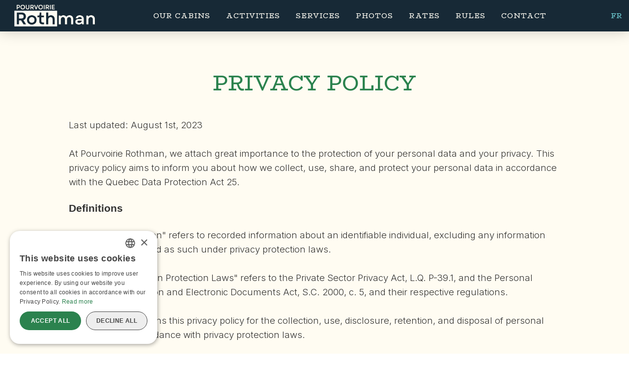

--- FILE ---
content_type: text/html; charset=UTF-8
request_url: https://pourvoirierothman.ca/en/privacy-policy
body_size: 5680
content:
<!DOCTYPE html>
<html data-wf-page="" data-wf-site="644177ee45bd3d8162b3bbad">
    <head>
        <meta charset="utf-8"/>
        <meta content="width=device-width, initial-scale=1" name="viewport"/>
        <link
        href="/YtQaE.css" rel="stylesheet" type="text/css"/>
                <link href="https://fonts.googleapis.com" rel="preconnect"/>
        <link href="https://fonts.gstatic.com" rel="preconnect" crossorigin="anonymous"/>
        <script src="https://ajax.googleapis.com/ajax/libs/webfont/1.6.26/webfont.js" type="text/javascript"></script>
        <script type="text/javascript">
            WebFont.load({
                google: {
                    families: ['BioRhyme:regular', 'Inter:300,regular,600']
                }
            })
        </script>
        <!-- [if lt IE 9]><script src="https://cdnjs.cloudflare.com/ajax/libs/html5shiv/3.7.3/html5shiv.min.js" type="text/javascript"></script><![endif] -->
        <script type="text/javascript">
            !(function (o, c) {
                var n = c.documentElement,
                    t = ' w-mod-';
                (n.className += t + 'js'),
                ('ontouchstart' in o || (o.DocumentTouch && c instanceof DocumentTouch)) && (n.className += t + 'touch')
            })(window, document)
        </script>
        <link href="https://assets.pourvoirierothman.ca/pourvoirie-rothman-favicon.jpg" rel="shortcut icon" type="image/x-icon"/>
        <link href="https://assets.pourvoirierothman.ca/pourvoirie-rothman-favicon.jpg" rel="apple-touch-icon"/>
        <script type="text/javascript" charset="UTF-8" src="//cdn.cookie-script.com/s/1fd46056a2dd9d7a7065464d92010c36.js"></script>
    <title>Privacy Policy</title>
<script>var _paq = window._paq = window._paq || [];
_paq.push(['trackPageView']);
_paq.push(['enableLinkTracking']);
(function() {
var u="https://analytics.agenceink.com/";
_paq.push(['setTrackerUrl', u+'matomo.php']);
_paq.push(['setSiteId', 8]);
var d=document, g=d.createElement('script'), s=d.getElementsByTagName('script')[0];
g.type='text/javascript'; g.async=true; g.src=u+'matomo.js'; s.parentNode.insertBefore(g,s);
})();
</script><meta name="generator" content="SEOmatic">
<meta name="keywords" content="Chalets Fishing Nature Accommodation">
<meta name="description" content="Chalets, Fishing, Nature, and Accommodation.">
<meta name="referrer" content="no-referrer-when-downgrade">
<meta name="robots" content="all">
<meta content="100070445191044" property="fb:profile_id">
<meta content="en_CA" property="og:locale">
<meta content="Pourvoirie Rothman" property="og:site_name">
<meta content="website" property="og:type">
<meta content="https://pourvoirierothman.ca/en/privacy-policy" property="og:url">
<meta content="Privacy Policy" property="og:title">
<meta content="Chalets, Fishing, Nature, and Accommodation." property="og:description">
<meta content="https://assets.pourvoirierothman.ca/_1200x630_crop_center-center_82_none/pourvoirie-rothman-opengraph.jpg?mtime=1694113781" property="og:image">
<meta content="1200" property="og:image:width">
<meta content="630" property="og:image:height">
<meta content="https://m.facebook.com/profile.php?id=100070445191044&amp;_rdr" property="og:see_also">
<meta name="twitter:card" content="summary_large_image">
<meta name="twitter:site" content="@#">
<meta name="twitter:creator" content="@#">
<meta name="twitter:title" content="Privacy Policy">
<meta name="twitter:description" content="Chalets, Fishing, Nature, and Accommodation.">
<meta name="twitter:image" content="https://assets.pourvoirierothman.ca/_1200x630_crop_center-center_82_none/pourvoirie-rothman-opengraph.jpg?mtime=1694113781">
<meta name="twitter:image:width" content="1200">
<meta name="twitter:image:height" content="630">
<link href="https://pourvoirierothman.ca/en/privacy-policy" rel="canonical">
<link href="https://pourvoirierothman.ca/en" rel="home"></head>

    <body>

        <div class="page-wrapper ">
            <div data-collapse="medium" data-animation="default" data-duration="400" fs-scrolldisable-element="smart-nav" data-easing="ease" data-easing2="ease" role="banner" class="nav w-nav">
  <div class="nav_container">
    <a href="https://pourvoirierothman.ca/en/" class="nav_logo-link w-nav-brand"><img src="/static/images/logo_PourvoirieRothman-nav-beige.png" width="150" alt="" class="nav_logo" /></a>
    <nav role="navigation" class="nav_menu is-page-height-tablet w-nav-menu">
      <div class="nav-link-wrapper">
                  <a  class="navlink  w-nav-link" href="https://pourvoirierothman.ca/en/nos-chalets">Our cabins</a>
                  <a  class="navlink  w-nav-link" href="https://pourvoirierothman.ca/en/activities">Activities</a>
                  <a  class="navlink  w-nav-link" href="https://pourvoirierothman.ca/en/services">Services</a>
                  <a  class="navlink  w-nav-link" href="https://pourvoirierothman.ca/en/album-photos">Photos</a>
                  <a  class="navlink  w-nav-link" href="https://pourvoirierothman.ca/en/pricing">Rates</a>
                  <a  class="navlink  w-nav-link" href="https://pourvoirierothman.ca/en/activities#RULES5">Rules</a>
                  <a  class="navlink  w-nav-link" href="https://pourvoirierothman.ca/en/contact">Contact</a>
              </div>
      <div class="lang-switcher-wrapper">
                              <a href="https://pourvoirierothman.ca/fr/politique-de-confidentialite" class="lang-switcher w-inline-block"><div>FR</div></a>
                                          </div>
      <div class="nav_menu-buttons"></div>
    </nav>
    <div class="nav_menu-button w-nav-button">
      <div class="menu-icon1">
        <div class="menu-icon1_line-top"></div>
        <div class="menu-icon1_line-middle">
          <div class="menu-icon_line-middle-inner"></div>
        </div>
        <div class="menu-icon1_line-bottom"></div>
      </div>
    </div>
  </div>
</div>

            
<main class="main-wrapper">
    <div class="section_services-2 row paiement">
        <div class="container-large">
            <div class="service-right">
                <div class="container-large flex">
                    <h1 class="h1">Privacy Policy</h1>
                                            <div class="rich-text-block-politique w-richtext">
                            <p dir="ltr">Last updated: August 1st, 2023</p>
<p dir="ltr"><br /></p>
<p dir="ltr">At Pourvoirie Rothman, we attach great importance to the protection of your personal data and your privacy. This privacy policy aims to inform you about how we collect, use, share, and protect your personal data in accordance with the Quebec Data Protection Act 25.</p>

<p><br /></p>
<h4><strong>Definitions</strong></h4>
<p><br /></p>
<p dir="ltr">"Personal information" refers to recorded information about an identifiable individual, excluding any information that is not considered as such under privacy protection laws.</p>
<p dir="ltr"><br /></p>
<p dir="ltr">"Personal Information Protection Laws" refers to the Private Sector Privacy Act, L.Q. P-39.1, and the Personal Information Protection and Electronic Documents Act, S.C. 2000, c. 5, and their respective regulations.</p>
<p dir="ltr"><br /></p>
<p dir="ltr">"Privacy Policy" means this privacy policy for the collection, use, disclosure, retention, and disposal of personal information in accordance with privacy protection laws.</p>


<p><br /></p>
<h4><strong>Discretionary Powers</strong></h4>
<p><br /></p>
<p dir="ltr">Certain provisions of this Privacy Policy may exceed regulatory requirements. In such circumstances, we have the discretion to apply them.</p>
<p><br /></p>
<h4><strong>Collection of Personal Data</strong></h4>
<p><br />We may collect the following personal data when you use our website:</p><ul><li>Identification information in the contact form (name, address, email address, phone number, etc.);<br /></li><li>Billing and shipping postal addresses;<br /></li><li>Phone numbers (including mobile phones) and email addresses;<br /></li><li>Demographic information (age, gender, etc.);<br /></li><li>Website browsing and usage data;<br /></li><li>The date and time of your visit to our website;<br /></li><li>The pages of our website that you access;<br /></li><li>Any other information relevant to the services we provide;</li></ul><p><br /></p>
<h4><strong>Use of Personal Data</strong></h4>
<p><br /></p>
<p dir="ltr">We use your personal data for the following purposes:</p><ul><li>Providing, operating, and improving our services.<br /></li><li>Responding to your requests, questions, or concerns.<br /></li><li>Personalizing your user experience and providing relevant content.<br /></li><li>Sending you marketing communications if you have consented to it.<br /></li><li>Complying with our legal and regulatory obligations.<br /></li></ul><p></p>
<h4><strong><br /></strong></h4><h4><strong>Cookies and Similar Technologies</strong></h4>
<p><br /></p>
<p dir="ltr">This site uses cookies to enhance your online experience and for traffic analysis, telemetry, and tracking purposes while respecting your privacy.</p>
<p dir="ltr"><br /></p>
<p dir="ltr">We collect various information, including (but not limited to) data on traffic and usage, location information, device and browser information, traffic sources, behavior and interactions, conversion tracking, user flow and navigation, as well as demographic and interest data. We use this information to improve the performance and experience of visitors to our site. This includes improving search results, displaying more relevant content, better communication, and improved site performance. We use technologies such as Google Analytics, Meta Pixel and Matomo.</p>

<p><br /></p>
<h4><strong>Sharing of Personal Data</strong></h4>
<p><br /></p>
<p dir="ltr">We do not sell, trade, or rent your personal data to third parties without your explicit consent. However, we may share your personal data with:</p>
<p dir="ltr"><br /></p>
<p dir="ltr">Our business partners and service providers who help us deliver our services.</p>
<p dir="ltr"><br /></p>
<p dir="ltr">Legal authorities if required by law or to protect our legal rights.</p>


<p><br /></p>
<h4><strong>Protection of Personal Data</strong></h4>
<p><br /></p>
<p>We implement appropriate security measures to protect your personal data against unauthorized access, disclosure, alteration, or destruction.</p>
<p><br /></p>
<p><strong>Data Protection Officer:</strong></p>


<p dir="ltr">Nathalie Ratté, Secretary</p>
<p dir="ltr">590 ruisseau de la cache,</p>
<p dir="ltr">La Tuque, QC G0X 1R0, Canada</p>
<p dir="ltr">Phone: 819-809-0470</p>
<p dir="ltr">Email: <a href="/cdn-cgi/l/email-protection" class="__cf_email__" data-cfemail="a8d8c7dddadec7c1dac1cddac7dcc0c5c9c6e8cfc5c9c1c486cbc7c5">[email&#160;protected]</a></p>
<p><br /></p>
<h4><strong>Your Rights</strong></h4>
<p><br /></p>
<p dir="ltr">In accordance with the Quebec Data Protection Act 25, you have the right to:</p><ul><li>Access your personal data that we hold.</li><li>Request the correction of your personal data if it is inaccurate or incomplete.</li><li>Request the deletion of your personal data in certain circumstances.</li><li>Object to the processing of your personal data for direct marketing purposes.</li><li>Restrict the processing of your personal data in certain circumstances.<br /></li></ul><p dir="ltr">To exercise your rights or for any other questions regarding our privacy policy, please contact us at the following address: <a href="/cdn-cgi/l/email-protection" class="__cf_email__" data-cfemail="ddadb2a8afabb2b4afb4b8afb2a9b5b0bcb39dbab0bcb4b1f3beb2b0">[email&#160;protected]</a>.</p>
<p><br /></p>
<h4><strong>Changes to the Privacy Policy</strong></h4>
<p><br /></p>
<p dir="ltr">We may update this privacy policy from time to time to reflect changes in our personal data practices. The date of the last update will be indicated at the top of the page.</p>
<p dir="ltr"><br /></p>
<p dir="ltr">By using our website [or services] after the publication of modifications, you accept the terms of the updated privacy policy.</p>

<p><br /></p>
                        </div>
                                    </div>
            </div>
        </div>
    </div>
</main>


            
  <div class="footer wf-section">
    <div class="footer-wrapper">
      <div class="footer-col">
        <img src="/static/images/logo_PourvoirieRothman_complet-beige.png" alt="" class="footer-logo" />
        <div class="footer-info-wrapper">
                      <div class="contact-rt w-richtext"><h4><strong>590 Ruisseau de la cache</strong></h4><p>La Tuque, QC G0X 1R0<br /><br />1 (819) 809-0470<br /><a href="/cdn-cgi/l/email-protection#21514e5453574e48534844534e55494c404f61464c40484d0f424e4c"><span class="__cf_email__" data-cfemail="41312e3433372e28332824332e35292c202f01262c20282d6f222e2c">[email&#160;protected]</span></a></p><p> </p><p><a href="/en/privacy-policy">Privacy Policy</a></p></div>
                  </div>
      </div>
      <div class="footer-col navblock">
                  <a  class="navlink footernav" href="https://pourvoirierothman.ca/en/nos-chalets">Our cabins</a>
                  <a  class="navlink footernav" href="https://pourvoirierothman.ca/en/activities">Activities</a>
                  <a  class="navlink footernav" href="https://pourvoirierothman.ca/en/services">Services</a>
                  <a  class="navlink footernav" href="https://pourvoirierothman.ca/en/album-photos">Photos</a>
                  <a  class="navlink footernav" href="https://pourvoirierothman.ca/en/pricing">Rates</a>
                  <a  class="navlink footernav" href="https://pourvoirierothman.ca/en/activities#RULES5">Rules</a>
                  <a  class="navlink footernav" href="https://pourvoirierothman.ca/en/contact">Contact</a>
              </div>
      <div class="footer-col">
        <div class="footer-info-wrapper">
                      <div class="contact-rt w-richtext"><h5>USEFUL LINKS</h5><p><br /><a target="_blank" href="http://mffp.gouv.qc.ca/faune/reglementation/index.jsp" rel="noreferrer noopener">Québec's Hunting &amp; Fishing Regulations</a></p><p><br /><a target="_blank" href="https://www.pcampeau.com" rel="noreferrer noopener">Tips &amp; Tricks form a Professional Fisherman</a></p><p><br /><a target="_blank" href="https://www.mrnf.gouv.qc.ca/faune/peche/plan-gestion-dore.jsp" rel="noreferrer noopener">Always Worth a Visit</a></p></div>
                            </div>
      </div>
    </div>
    <div class="fish" data-w-id="7019a19d-42e6-f125-2d51-ed5948ad3869" data-animation-type="lottie" data-src="/static/documents/Fish.json" data-loop="1" data-direction="1" data-autoplay="1" data-is-ix2-target="0" data-renderer="svg" data-default-duration="2" data-duration="0"></div>
  </div>
<div class="section-credit">
  <div class="credit-wrapper">
    <div class="copyright w-embed w-script">
      Tous droits réservés &copy; Pourvoirie Rothman&nbsp;<script data-cfasync="false" src="/cdn-cgi/scripts/5c5dd728/cloudflare-static/email-decode.min.js"></script><script>document.write(new Date().getFullYear());</script>
    </div>
    <a href="http://agenceink.com" target="_blank" class="ink-container w-inline-block"><img src="/static/images/Group-408.svg" alt="Site Web par Agence Ink Montréal" class="image-6" /></a>
  </div>
</div>
        </div>

                        
        <script src="https://d3e54v103j8qbb.cloudfront.net/js/jquery-3.5.1.min.dc5e7f18c8.js?site=62feadd84aea2e11b7b0f17c" type="text/javascript" integrity="sha256-9/aliU8dGd2tb6OSsuzixeV4y/faTqgFtohetphbbj0=" crossorigin="anonymous"></script>
        <script src="/YtQaE.js" type="text/javascript"></script>
                <!-- [if lte IE 9]><script src="https://cdnjs.cloudflare.com/ajax/libs/placeholders/3.0.2/placeholders.min.js"></script><![endif] -->
    <script type="application/ld+json">{"@context":"http://schema.org","@graph":[{"@type":"WebPage","author":{"@id":"https://pourvoirierothman.ca/fr/#identity"},"copyrightHolder":{"@id":"https://pourvoirierothman.ca/fr/#identity"},"copyrightYear":"2023","creator":{"@id":"https://pourvoirierothman.ca/fr/#creator"},"dateModified":"2025-09-29T18:02:10-04:00","datePublished":"2023-08-02T14:10:00-04:00","description":"Chalets, Fishing, Nature, and Accommodation.","headline":"Privacy Policy","image":{"@type":"ImageObject","url":"https://assets.pourvoirierothman.ca/_1200x630_crop_center-center_82_none/pourvoirie-rothman-opengraph.jpg?mtime=1694113781"},"inLanguage":"en-ca","mainEntityOfPage":"https://pourvoirierothman.ca/en/privacy-policy","name":"Privacy Policy","publisher":{"@id":"https://pourvoirierothman.ca/fr/#creator"},"url":"https://pourvoirierothman.ca/en/privacy-policy"},{"@id":"https://pourvoirierothman.ca/fr/#identity","@type":"Campground","address":{"@type":"PostalAddress","addressCountry":"Canada","addressLocality":"La Tuque","addressRegion":"QC","postalCode":"G0X 1R0","streetAddress":"590 RUISSEAU DE LA CACHE"},"description":"Pourvoirie Rothman: Chalets, Fishing, Nature, and Local Services.","email":"pourvoirierothman@gmail.com","geo":{"@type":"GeoCoordinates","latitude":"47.87611218776506","longitude":"-73.01466292702352"},"image":{"@type":"ImageObject","height":"340","url":"https://assets.pourvoirierothman.ca/logo_PourvoirieRothman-nav-beige.png","width":"1200"},"logo":{"@type":"ImageObject","height":"60","url":"https://assets.pourvoirierothman.ca/_600x60_fit_center-center_82_none/logo_PourvoirieRothman-nav-beige.png?mtime=1694113779","width":"212"},"name":"Pourvoirie Rothman","priceRange":"$","sameAs":["https://m.facebook.com/profile.php?id=100070445191044&_rdr"],"telephone":"(819) 809-0470","url":"https://pourvoirierothman.ca/fr"},{"@id":"#creator","@type":"Organization"},{"@type":"BreadcrumbList","description":"Breadcrumbs list","itemListElement":[{"@type":"ListItem","item":"https://pourvoirierothman.ca/en","name":"Accueil","position":1},{"@type":"ListItem","item":"https://pourvoirierothman.ca/en/privacy-policy","name":"Privacy Policy","position":2}],"name":"Breadcrumbs"}]}</script><script defer src="https://static.cloudflareinsights.com/beacon.min.js/vcd15cbe7772f49c399c6a5babf22c1241717689176015" integrity="sha512-ZpsOmlRQV6y907TI0dKBHq9Md29nnaEIPlkf84rnaERnq6zvWvPUqr2ft8M1aS28oN72PdrCzSjY4U6VaAw1EQ==" data-cf-beacon='{"version":"2024.11.0","token":"537d7c1854e644f4b2a6304d8d602e3c","r":1,"server_timing":{"name":{"cfCacheStatus":true,"cfEdge":true,"cfExtPri":true,"cfL4":true,"cfOrigin":true,"cfSpeedBrain":true},"location_startswith":null}}' crossorigin="anonymous"></script>
</body>
</html>


--- FILE ---
content_type: text/css
request_url: https://pourvoirierothman.ca/YtQaE.css
body_size: 16114
content:
/*! normalize.css v3.0.3 | MIT License | github.com/necolas/normalize.css */html{font-family:sans-serif;-ms-text-size-adjust:100%;-webkit-text-size-adjust:100%}body{margin:0}article,aside,details,figcaption,figure,footer,header,hgroup,main,menu,nav,section,summary{display:block}audio,canvas,progress,video{display:inline-block;vertical-align:baseline}audio:not([controls]){display:none;height:0}[hidden],template{display:none}a{background-color:rgba(0,0,0,0)}a:active,a:hover{outline:0}abbr[title]{border-bottom:1px dotted}b,strong{font-weight:bold}dfn{font-style:italic}h1{font-size:2em;margin:.67em 0}mark{background:#ff0;color:#000}small{font-size:80%}sub,sup{font-size:75%;line-height:0;position:relative;vertical-align:baseline}sup{top:-0.5em}sub{bottom:-0.25em}img{border:0}svg:not(:root){overflow:hidden}figure{margin:1em 40px}hr{box-sizing:content-box;height:0}pre{overflow:auto}code,kbd,pre,samp{font-family:monospace,monospace;font-size:1em}button,input,optgroup,select,textarea{color:inherit;font:inherit;margin:0}button{overflow:visible}button,select{text-transform:none}button,html input[type=button],input[type=reset]{-webkit-appearance:button;cursor:pointer}button[disabled],html input[disabled]{cursor:default}button::-moz-focus-inner,input::-moz-focus-inner{border:0;padding:0}input{line-height:normal}input[type=checkbox],input[type=radio]{box-sizing:border-box;padding:0}input[type=number]::-webkit-inner-spin-button,input[type=number]::-webkit-outer-spin-button{height:auto}input[type=search]{-webkit-appearance:none}input[type=search]::-webkit-search-cancel-button,input[type=search]::-webkit-search-decoration{-webkit-appearance:none}fieldset{border:1px solid silver;margin:0 2px;padding:.35em .625em .75em}legend{border:0;padding:0}textarea{overflow:auto}optgroup{font-weight:bold}table{border-collapse:collapse;border-spacing:0}td,th{padding:0}@font-face{font-family:"webflow-icons";src:url("[data-uri]") format("truetype");font-weight:normal;font-style:normal}[class^=w-icon-],[class*=" w-icon-"]{font-family:"webflow-icons" !important;speak:none;font-style:normal;font-weight:normal;font-variant:normal;text-transform:none;line-height:1;-webkit-font-smoothing:antialiased;-moz-osx-font-smoothing:grayscale}.w-icon-slider-right:before{content:""}.w-icon-slider-left:before{content:""}.w-icon-nav-menu:before{content:""}.w-icon-arrow-down:before,.w-icon-dropdown-toggle:before{content:""}.w-icon-file-upload-remove:before{content:""}.w-icon-file-upload-icon:before{content:""}*{-webkit-box-sizing:border-box;-moz-box-sizing:border-box;box-sizing:border-box}html{height:100%}body{margin:0;min-height:100%;background-color:#fff;font-family:Arial,sans-serif;font-size:14px;line-height:20px;color:#333}img{max-width:100%;vertical-align:middle;display:inline-block}html.w-mod-touch *{background-attachment:scroll !important}.w-block{display:block}.w-inline-block{max-width:100%;display:inline-block}.w-clearfix:before,.w-clearfix:after{content:" ";display:table;grid-column-start:1;grid-row-start:1;grid-column-end:2;grid-row-end:2}.w-clearfix:after{clear:both}.w-hidden{display:none}.w-button{display:inline-block;padding:9px 15px;background-color:#3898ec;color:#fff;border:0;line-height:inherit;text-decoration:none;cursor:pointer;border-radius:0}input.w-button{-webkit-appearance:button}html[data-w-dynpage] [data-w-cloak]{color:rgba(0,0,0,0) !important}.w-webflow-badge,.w-webflow-badge *{position:static;left:auto;top:auto;right:auto;bottom:auto;z-index:auto;display:block;visibility:visible;overflow:visible;overflow-x:visible;overflow-y:visible;box-sizing:border-box;width:auto;height:auto;max-height:none;max-width:none;min-height:0;min-width:0;margin:0;padding:0;float:none;clear:none;border:0 none rgba(0,0,0,0);border-radius:0;background:none;background-image:none;background-position:0% 0%;background-size:auto auto;background-repeat:repeat;background-origin:padding-box;background-clip:border-box;background-attachment:scroll;background-color:rgba(0,0,0,0);box-shadow:none;opacity:1;transform:none;transition:none;direction:ltr;font-family:inherit;font-weight:inherit;color:inherit;font-size:inherit;line-height:inherit;font-style:inherit;font-variant:inherit;text-align:inherit;letter-spacing:inherit;text-decoration:inherit;text-indent:0;text-transform:inherit;list-style-type:disc;text-shadow:none;font-smoothing:auto;vertical-align:baseline;cursor:inherit;white-space:inherit;word-break:normal;word-spacing:normal;word-wrap:normal}.w-webflow-badge{position:fixed !important;display:inline-block !important;visibility:visible !important;z-index:2147483647 !important;top:auto !important;right:12px !important;bottom:12px !important;left:auto !important;color:#aaadb0 !important;background-color:#fff !important;border-radius:3px !important;padding:6px 8px 6px 6px !important;font-size:12px !important;opacity:1 !important;line-height:14px !important;text-decoration:none !important;transform:none !important;margin:0 !important;width:auto !important;height:auto !important;overflow:visible !important;white-space:nowrap;box-shadow:0 0 0 1px rgba(0,0,0,.1),0px 1px 3px rgba(0,0,0,.1);cursor:pointer}.w-webflow-badge>img{display:inline-block !important;visibility:visible !important;opacity:1 !important;vertical-align:middle !important}h1,h2,h3,h4,h5,h6{font-weight:bold;margin-bottom:10px}h1{font-size:38px;line-height:44px;margin-top:20px}h2{font-size:32px;line-height:36px;margin-top:20px}h3{font-size:24px;line-height:30px;margin-top:20px}h4{font-size:18px;line-height:24px;margin-top:10px}h5{font-size:14px;line-height:20px;margin-top:10px}h6{font-size:12px;line-height:18px;margin-top:10px}p{margin-top:0;margin-bottom:10px}blockquote{margin:0 0 10px 0;padding:10px 20px;border-left:5px solid #e2e2e2;font-size:18px;line-height:22px}figure{margin:0;margin-bottom:10px}figcaption{margin-top:5px;text-align:center}ul,ol{margin-top:0px;margin-bottom:10px;padding-left:40px}.w-list-unstyled{padding-left:0;list-style:none}.w-embed:before,.w-embed:after{content:" ";display:table;grid-column-start:1;grid-row-start:1;grid-column-end:2;grid-row-end:2}.w-embed:after{clear:both}.w-video{width:100%;position:relative;padding:0}.w-video iframe,.w-video object,.w-video embed{position:absolute;top:0;left:0;width:100%;height:100%;border:none}fieldset{padding:0;margin:0;border:0}button,[type=button],[type=reset]{border:0;cursor:pointer;-webkit-appearance:button}.w-form{margin:0 0 15px}.w-form-done{display:none;padding:20px;text-align:center;background-color:#ddd}.w-form-fail{display:none;margin-top:10px;padding:10px;background-color:#ffdede}label{display:block;margin-bottom:5px;font-weight:bold}.w-input,.w-select{display:block;width:100%;height:38px;padding:8px 12px;margin-bottom:10px;font-size:14px;line-height:1.42857143;color:#333;vertical-align:middle;background-color:#fff;border:1px solid #ccc}.w-input:-moz-placeholder,.w-select:-moz-placeholder{color:#999}.w-input::-moz-placeholder,.w-select::-moz-placeholder{color:#999;opacity:1}.w-input::-webkit-input-placeholder,.w-select::-webkit-input-placeholder{color:#999}.w-input:focus,.w-select:focus{border-color:#3898ec;outline:0}.w-input[disabled],.w-select[disabled],.w-input[readonly],.w-select[readonly],fieldset[disabled] .w-input,fieldset[disabled] .w-select{cursor:not-allowed}.w-input[disabled]:not(.w-input-disabled),.w-select[disabled]:not(.w-input-disabled),.w-input[readonly],.w-select[readonly],fieldset[disabled]:not(.w-input-disabled) .w-input,fieldset[disabled]:not(.w-input-disabled) .w-select{background-color:#eee}textarea.w-input,textarea.w-select{height:auto}.w-select{background-color:#f3f3f3}.w-select[multiple]{height:auto}.w-form-label{display:inline-block;cursor:pointer;font-weight:normal;margin-bottom:0px}.w-radio{display:block;margin-bottom:5px;padding-left:20px}.w-radio:before,.w-radio:after{content:" ";display:table;grid-column-start:1;grid-row-start:1;grid-column-end:2;grid-row-end:2}.w-radio:after{clear:both}.w-radio-input{margin:4px 0 0;line-height:normal;float:left;margin-left:-20px}.w-radio-input{margin-top:3px}.w-file-upload{display:block;margin-bottom:10px}.w-file-upload-input{width:.1px;height:.1px;opacity:0;overflow:hidden;position:absolute;z-index:-100}.w-file-upload-default,.w-file-upload-uploading,.w-file-upload-success{display:inline-block;color:#333}.w-file-upload-error{display:block;margin-top:10px}.w-file-upload-default.w-hidden,.w-file-upload-uploading.w-hidden,.w-file-upload-error.w-hidden,.w-file-upload-success.w-hidden{display:none}.w-file-upload-uploading-btn{display:flex;font-size:14px;font-weight:normal;cursor:pointer;margin:0;padding:8px 12px;border:1px solid #ccc;background-color:#fafafa}.w-file-upload-file{display:flex;flex-grow:1;justify-content:space-between;margin:0;padding:8px 9px 8px 11px;border:1px solid #ccc;background-color:#fafafa}.w-file-upload-file-name{font-size:14px;font-weight:normal;display:block}.w-file-remove-link{margin-top:3px;margin-left:10px;width:auto;height:auto;padding:3px;display:block;cursor:pointer}.w-icon-file-upload-remove{margin:auto;font-size:10px}.w-file-upload-error-msg{display:inline-block;color:#ea384c;padding:2px 0}.w-file-upload-info{display:inline-block;line-height:38px;padding:0 12px}.w-file-upload-label{display:inline-block;font-size:14px;font-weight:normal;cursor:pointer;margin:0;padding:8px 12px;border:1px solid #ccc;background-color:#fafafa}.w-icon-file-upload-icon,.w-icon-file-upload-uploading{display:inline-block;margin-right:8px;width:20px}.w-icon-file-upload-uploading{height:20px}.w-container{margin-left:auto;margin-right:auto;max-width:940px}.w-container:before,.w-container:after{content:" ";display:table;grid-column-start:1;grid-row-start:1;grid-column-end:2;grid-row-end:2}.w-container:after{clear:both}.w-container .w-row{margin-left:-10px;margin-right:-10px}.w-row:before,.w-row:after{content:" ";display:table;grid-column-start:1;grid-row-start:1;grid-column-end:2;grid-row-end:2}.w-row:after{clear:both}.w-row .w-row{margin-left:0;margin-right:0}.w-col{position:relative;float:left;width:100%;min-height:1px;padding-left:10px;padding-right:10px}.w-col .w-col{padding-left:0;padding-right:0}.w-col-1{width:8.33333333%}.w-col-2{width:16.66666667%}.w-col-3{width:25%}.w-col-4{width:33.33333333%}.w-col-5{width:41.66666667%}.w-col-6{width:50%}.w-col-7{width:58.33333333%}.w-col-8{width:66.66666667%}.w-col-9{width:75%}.w-col-10{width:83.33333333%}.w-col-11{width:91.66666667%}.w-col-12{width:100%}.w-hidden-main{display:none !important}@media screen and (max-width: 991px){.w-container{max-width:728px}.w-hidden-main{display:inherit !important}.w-hidden-medium{display:none !important}.w-col-medium-1{width:8.33333333%}.w-col-medium-2{width:16.66666667%}.w-col-medium-3{width:25%}.w-col-medium-4{width:33.33333333%}.w-col-medium-5{width:41.66666667%}.w-col-medium-6{width:50%}.w-col-medium-7{width:58.33333333%}.w-col-medium-8{width:66.66666667%}.w-col-medium-9{width:75%}.w-col-medium-10{width:83.33333333%}.w-col-medium-11{width:91.66666667%}.w-col-medium-12{width:100%}.w-col-stack{width:100%;left:auto;right:auto}}@media screen and (max-width: 767px){.w-hidden-main{display:inherit !important}.w-hidden-medium{display:inherit !important}.w-hidden-small{display:none !important}.w-row,.w-container .w-row{margin-left:0;margin-right:0}.w-col{width:100%;left:auto;right:auto}.w-col-small-1{width:8.33333333%}.w-col-small-2{width:16.66666667%}.w-col-small-3{width:25%}.w-col-small-4{width:33.33333333%}.w-col-small-5{width:41.66666667%}.w-col-small-6{width:50%}.w-col-small-7{width:58.33333333%}.w-col-small-8{width:66.66666667%}.w-col-small-9{width:75%}.w-col-small-10{width:83.33333333%}.w-col-small-11{width:91.66666667%}.w-col-small-12{width:100%}}@media screen and (max-width: 479px){.w-container{max-width:none}.w-hidden-main{display:inherit !important}.w-hidden-medium{display:inherit !important}.w-hidden-small{display:inherit !important}.w-hidden-tiny{display:none !important}.w-col{width:100%}.w-col-tiny-1{width:8.33333333%}.w-col-tiny-2{width:16.66666667%}.w-col-tiny-3{width:25%}.w-col-tiny-4{width:33.33333333%}.w-col-tiny-5{width:41.66666667%}.w-col-tiny-6{width:50%}.w-col-tiny-7{width:58.33333333%}.w-col-tiny-8{width:66.66666667%}.w-col-tiny-9{width:75%}.w-col-tiny-10{width:83.33333333%}.w-col-tiny-11{width:91.66666667%}.w-col-tiny-12{width:100%}}.w-widget{position:relative}.w-widget-map{width:100%;height:400px}.w-widget-map label{width:auto;display:inline}.w-widget-map img{max-width:inherit}.w-widget-map .gm-style-iw{text-align:center}.w-widget-map .gm-style-iw>button{display:none !important}.w-widget-twitter{overflow:hidden}.w-widget-twitter-count-shim{display:inline-block;vertical-align:top;position:relative;width:28px;height:20px;text-align:center;background:#fff;border:#758696 solid 1px;border-radius:3px}.w-widget-twitter-count-shim *{pointer-events:none;-webkit-user-select:none;-moz-user-select:none;-ms-user-select:none;user-select:none}.w-widget-twitter-count-shim .w-widget-twitter-count-inner{position:relative;font-size:15px;line-height:12px;text-align:center;color:#999;font-family:serif}.w-widget-twitter-count-shim .w-widget-twitter-count-clear{position:relative;display:block}.w-widget-twitter-count-shim.w--large{width:36px;height:28px}.w-widget-twitter-count-shim.w--large .w-widget-twitter-count-inner{font-size:18px;line-height:18px}.w-widget-twitter-count-shim:not(.w--vertical){margin-left:5px;margin-right:8px}.w-widget-twitter-count-shim:not(.w--vertical).w--large{margin-left:6px}.w-widget-twitter-count-shim:not(.w--vertical):before,.w-widget-twitter-count-shim:not(.w--vertical):after{top:50%;left:0;border:solid rgba(0,0,0,0);content:" ";height:0;width:0;position:absolute;pointer-events:none}.w-widget-twitter-count-shim:not(.w--vertical):before{border-color:rgba(117,134,150,0);border-right-color:#5d6c7b;border-width:4px;margin-left:-9px;margin-top:-4px}.w-widget-twitter-count-shim:not(.w--vertical).w--large:before{border-width:5px;margin-left:-10px;margin-top:-5px}.w-widget-twitter-count-shim:not(.w--vertical):after{border-color:rgba(255,255,255,0);border-right-color:#fff;border-width:4px;margin-left:-8px;margin-top:-4px}.w-widget-twitter-count-shim:not(.w--vertical).w--large:after{border-width:5px;margin-left:-9px;margin-top:-5px}.w-widget-twitter-count-shim.w--vertical{width:61px;height:33px;margin-bottom:8px}.w-widget-twitter-count-shim.w--vertical:before,.w-widget-twitter-count-shim.w--vertical:after{top:100%;left:50%;border:solid rgba(0,0,0,0);content:" ";height:0;width:0;position:absolute;pointer-events:none}.w-widget-twitter-count-shim.w--vertical:before{border-color:rgba(117,134,150,0);border-top-color:#5d6c7b;border-width:5px;margin-left:-5px}.w-widget-twitter-count-shim.w--vertical:after{border-color:rgba(255,255,255,0);border-top-color:#fff;border-width:4px;margin-left:-4px}.w-widget-twitter-count-shim.w--vertical .w-widget-twitter-count-inner{font-size:18px;line-height:22px}.w-widget-twitter-count-shim.w--vertical.w--large{width:76px}.w-background-video{position:relative;overflow:hidden;height:500px;color:#fff}.w-background-video>video{background-size:cover;background-position:50% 50%;position:absolute;margin:auto;width:100%;height:100%;right:-100%;bottom:-100%;top:-100%;left:-100%;object-fit:cover;z-index:-100}.w-background-video>video::-webkit-media-controls-start-playback-button{display:none !important;-webkit-appearance:none}.w-background-video--control{position:absolute;bottom:1em;right:1em;background-color:rgba(0,0,0,0);padding:0}.w-background-video--control>[hidden]{display:none !important}.w-slider{position:relative;height:300px;text-align:center;background:#ddd;clear:both;-webkit-tap-highlight-color:rgba(0,0,0,0);tap-highlight-color:rgba(0,0,0,0)}.w-slider-mask{position:relative;display:block;overflow:hidden;z-index:1;left:0;right:0;height:100%;white-space:nowrap}.w-slide{position:relative;display:inline-block;vertical-align:top;width:100%;height:100%;white-space:normal;text-align:left}.w-slider-nav{position:absolute;z-index:2;top:auto;right:0;bottom:0;left:0;margin:auto;padding-top:10px;height:40px;text-align:center;-webkit-tap-highlight-color:rgba(0,0,0,0);tap-highlight-color:rgba(0,0,0,0)}.w-slider-nav.w-round>div{border-radius:100%}.w-slider-nav.w-num>div{width:auto;height:auto;padding:.2em .5em;font-size:inherit;line-height:inherit}.w-slider-nav.w-shadow>div{box-shadow:0 0 3px rgba(51,51,51,.4)}.w-slider-nav-invert{color:#fff}.w-slider-nav-invert>div{background-color:rgba(34,34,34,.4)}.w-slider-nav-invert>div.w-active{background-color:#222}.w-slider-dot{position:relative;display:inline-block;width:1em;height:1em;background-color:rgba(255,255,255,.4);cursor:pointer;margin:0 3px .5em;transition:background-color 100ms,color 100ms}.w-slider-dot.w-active{background-color:#fff}.w-slider-dot:focus{outline:none;box-shadow:0px 0px 0px 2px #fff}.w-slider-dot:focus.w-active{box-shadow:none}.w-slider-arrow-left,.w-slider-arrow-right{position:absolute;width:80px;top:0;right:0;bottom:0;left:0;margin:auto;cursor:pointer;overflow:hidden;color:#fff;font-size:40px;-webkit-tap-highlight-color:rgba(0,0,0,0);tap-highlight-color:rgba(0,0,0,0);-webkit-user-select:none;-moz-user-select:none;-ms-user-select:none;user-select:none}.w-slider-arrow-left [class^=w-icon-],.w-slider-arrow-right [class^=w-icon-],.w-slider-arrow-left [class*=" w-icon-"],.w-slider-arrow-right [class*=" w-icon-"]{position:absolute}.w-slider-arrow-left:focus,.w-slider-arrow-right:focus{outline:0}.w-slider-arrow-left{z-index:3;right:auto}.w-slider-arrow-right{z-index:4;left:auto}.w-icon-slider-left,.w-icon-slider-right{top:0;right:0;bottom:0;left:0;margin:auto;width:1em;height:1em}.w-slider-aria-label{border:0;clip:rect(0 0 0 0);height:1px;margin:-1px;overflow:hidden;padding:0;position:absolute;width:1px}.w-slider-force-show{display:block !important}.w-dropdown{display:inline-block;position:relative;text-align:left;margin-left:auto;margin-right:auto;z-index:900}.w-dropdown-btn,.w-dropdown-toggle,.w-dropdown-link{position:relative;vertical-align:top;text-decoration:none;color:#222;padding:20px;text-align:left;margin-left:auto;margin-right:auto;white-space:nowrap}.w-dropdown-toggle{-webkit-user-select:none;-moz-user-select:none;-ms-user-select:none;user-select:none;display:inline-block;cursor:pointer;padding-right:40px}.w-dropdown-toggle:focus{outline:0}.w-icon-dropdown-toggle{position:absolute;top:0;right:0;bottom:0;margin:auto;margin-right:20px;width:1em;height:1em}.w-dropdown-list{position:absolute;background:#ddd;display:none;min-width:100%}.w-dropdown-list.w--open{display:block}.w-dropdown-link{padding:10px 20px;display:block;color:#222}.w-dropdown-link.w--current{color:#0082f3}.w-dropdown-link:focus{outline:0}@media screen and (max-width: 767px){.w-nav-brand{padding-left:10px}}.w-lightbox-backdrop{cursor:auto;font-style:normal;letter-spacing:normal;list-style:disc;text-indent:0;text-shadow:none;text-transform:none;visibility:visible;white-space:normal;word-break:normal;word-spacing:normal;word-wrap:normal;position:fixed;top:0;right:0;bottom:0;left:0;color:#fff;font-family:"Helvetica Neue",Helvetica,Ubuntu,"Segoe UI",Verdana,sans-serif;font-size:17px;line-height:1.2;font-weight:300;text-align:center;background:rgba(0,0,0,.9);z-index:2000;outline:0;opacity:0;-webkit-user-select:none;-moz-user-select:none;-webkit-tap-highlight-color:rgba(0,0,0,0);-webkit-transform:translate(0, 0)}.w-lightbox-backdrop,.w-lightbox-container{height:100%;overflow:auto;-webkit-overflow-scrolling:touch}.w-lightbox-content{position:relative;height:100vh;overflow:hidden}.w-lightbox-view{position:absolute;width:100vw;height:100vh;opacity:0}.w-lightbox-view:before{content:"";height:100vh}.w-lightbox-group,.w-lightbox-group .w-lightbox-view,.w-lightbox-group .w-lightbox-view:before{height:86vh}.w-lightbox-frame,.w-lightbox-view:before{display:inline-block;vertical-align:middle}.w-lightbox-figure{position:relative;margin:0}.w-lightbox-group .w-lightbox-figure{cursor:pointer}.w-lightbox-img{width:auto;height:auto;max-width:none}.w-lightbox-image{display:block;float:none;max-width:100vw;max-height:100vh}.w-lightbox-group .w-lightbox-image{max-height:86vh}.w-lightbox-caption{position:absolute;right:0;bottom:0;left:0;padding:.5em 1em;background:rgba(0,0,0,.4);text-align:left;text-overflow:ellipsis;white-space:nowrap;overflow:hidden}.w-lightbox-embed{position:absolute;top:0;right:0;bottom:0;left:0;width:100%;height:100%}.w-lightbox-control{position:absolute;top:0;width:4em;background-size:24px;background-repeat:no-repeat;background-position:center;cursor:pointer;-webkit-transition:all .3s;transition:all .3s}.w-lightbox-left{display:none;bottom:0;left:0;background-image:url("[data-uri]")}.w-lightbox-right{display:none;right:0;bottom:0;background-image:url("[data-uri]")}.w-lightbox-close{right:0;height:2.6em;background-image:url("[data-uri]");background-size:18px}.w-lightbox-strip{position:absolute;bottom:0;left:0;right:0;padding:0 1vh;line-height:0;white-space:nowrap;overflow-x:auto;overflow-y:hidden}.w-lightbox-item{display:inline-block;width:10vh;padding:2vh 1vh;box-sizing:content-box;cursor:pointer;-webkit-transform:translate3d(0, 0, 0)}.w-lightbox-active{opacity:.3}.w-lightbox-thumbnail{position:relative;height:10vh;background:#222;overflow:hidden}.w-lightbox-thumbnail-image{position:absolute;top:0;left:0}.w-lightbox-thumbnail .w-lightbox-tall{top:50%;width:100%;-webkit-transform:translate(0, -50%);transform:translate(0, -50%)}.w-lightbox-thumbnail .w-lightbox-wide{left:50%;height:100%;-webkit-transform:translate(-50%, 0);transform:translate(-50%, 0)}.w-lightbox-spinner{position:absolute;top:50%;left:50%;box-sizing:border-box;width:40px;height:40px;margin-top:-20px;margin-left:-20px;border:5px solid rgba(0,0,0,.4);border-radius:50%;-webkit-animation:spin .8s infinite linear;animation:spin .8s infinite linear}.w-lightbox-spinner:after{content:"";position:absolute;top:-4px;right:-4px;bottom:-4px;left:-4px;border:3px solid rgba(0,0,0,0);border-bottom-color:#fff;border-radius:50%}.w-lightbox-hide{display:none}.w-lightbox-noscroll{overflow:hidden}@media(min-width: 768px){.w-lightbox-content{height:96vh;margin-top:2vh}.w-lightbox-view,.w-lightbox-view:before{height:96vh}.w-lightbox-group,.w-lightbox-group .w-lightbox-view,.w-lightbox-group .w-lightbox-view:before{height:84vh}.w-lightbox-image{max-width:96vw;max-height:96vh}.w-lightbox-group .w-lightbox-image{max-width:82.3vw;max-height:84vh}.w-lightbox-left,.w-lightbox-right{display:block;opacity:.5}.w-lightbox-close{opacity:.8}.w-lightbox-control:hover{opacity:1}}.w-lightbox-inactive,.w-lightbox-inactive:hover{opacity:0}.w-richtext:before,.w-richtext:after{content:" ";display:table;grid-column-start:1;grid-row-start:1;grid-column-end:2;grid-row-end:2}.w-richtext:after{clear:both}.w-richtext[contenteditable=true]:before,.w-richtext[contenteditable=true]:after{white-space:initial}.w-richtext ol,.w-richtext ul{overflow:hidden}.w-richtext .w-richtext-figure-selected.w-richtext-figure-type-video div:after,.w-richtext .w-richtext-figure-selected[data-rt-type=video] div:after{outline:2px solid #2895f7}.w-richtext .w-richtext-figure-selected.w-richtext-figure-type-image div,.w-richtext .w-richtext-figure-selected[data-rt-type=image] div{outline:2px solid #2895f7}.w-richtext figure.w-richtext-figure-type-video>div:after,.w-richtext figure[data-rt-type=video]>div:after{content:"";position:absolute;display:none;left:0;top:0;right:0;bottom:0}.w-richtext figure{position:relative;max-width:60%}.w-richtext figure>div:before{cursor:default !important}.w-richtext figure img{width:100%}.w-richtext figure figcaption.w-richtext-figcaption-placeholder{opacity:.6}.w-richtext figure div{font-size:0px;color:rgba(0,0,0,0)}.w-richtext figure.w-richtext-figure-type-image,.w-richtext figure[data-rt-type=image]{display:table}.w-richtext figure.w-richtext-figure-type-image>div,.w-richtext figure[data-rt-type=image]>div{display:inline-block}.w-richtext figure.w-richtext-figure-type-image>figcaption,.w-richtext figure[data-rt-type=image]>figcaption{display:table-caption;caption-side:bottom}.w-richtext figure.w-richtext-figure-type-video,.w-richtext figure[data-rt-type=video]{width:60%;height:0}.w-richtext figure.w-richtext-figure-type-video iframe,.w-richtext figure[data-rt-type=video] iframe{position:absolute;top:0;left:0;width:100%;height:100%}.w-richtext figure.w-richtext-figure-type-video>div,.w-richtext figure[data-rt-type=video]>div{width:100%}.w-richtext figure.w-richtext-align-center{margin-right:auto;margin-left:auto;clear:both}.w-richtext figure.w-richtext-align-center.w-richtext-figure-type-image>div,.w-richtext figure.w-richtext-align-center[data-rt-type=image]>div{max-width:100%}.w-richtext figure.w-richtext-align-normal{clear:both}.w-richtext figure.w-richtext-align-fullwidth{width:100%;max-width:100%;text-align:center;clear:both;display:block;margin-right:auto;margin-left:auto}.w-richtext figure.w-richtext-align-fullwidth>div{display:inline-block;padding-bottom:inherit}.w-richtext figure.w-richtext-align-fullwidth>figcaption{display:block}.w-richtext figure.w-richtext-align-floatleft{float:left;margin-right:15px;clear:none}.w-richtext figure.w-richtext-align-floatright{float:right;margin-left:15px;clear:none}.w-nav{position:relative;background:#ddd;z-index:1000}.w-nav:before,.w-nav:after{content:" ";display:table;grid-column-start:1;grid-row-start:1;grid-column-end:2;grid-row-end:2}.w-nav:after{clear:both}.w-nav-brand{position:relative;float:left;text-decoration:none;color:#333}.w-nav-link{position:relative;display:inline-block;vertical-align:top;text-decoration:none;color:#222;padding:20px;text-align:left;margin-left:auto;margin-right:auto}.w-nav-link.w--current{color:#0082f3}.w-nav-menu{position:relative;float:right}[data-nav-menu-open]{display:block !important;position:absolute;top:100%;left:0;right:0;background:#c8c8c8;text-align:center;overflow:visible;min-width:200px}.w--nav-link-open{display:block;position:relative}.w-nav-overlay{position:absolute;overflow:hidden;display:none;top:100%;left:0;right:0;width:100%}.w-nav-overlay [data-nav-menu-open]{top:0}.w-nav[data-animation=over-left] .w-nav-overlay{width:auto}.w-nav[data-animation=over-left] .w-nav-overlay,.w-nav[data-animation=over-left] [data-nav-menu-open]{right:auto;z-index:1;top:0}.w-nav[data-animation=over-right] .w-nav-overlay{width:auto}.w-nav[data-animation=over-right] .w-nav-overlay,.w-nav[data-animation=over-right] [data-nav-menu-open]{left:auto;z-index:1;top:0}.w-nav-button{position:relative;float:right;padding:18px;font-size:24px;display:none;cursor:pointer;-webkit-tap-highlight-color:rgba(0,0,0,0);tap-highlight-color:rgba(0,0,0,0);-webkit-user-select:none;-moz-user-select:none;-ms-user-select:none;user-select:none}.w-nav-button:focus{outline:0}.w-nav-button.w--open{background-color:#c8c8c8;color:#fff}.w-nav[data-collapse=all] .w-nav-menu{display:none}.w-nav[data-collapse=all] .w-nav-button{display:block}.w--nav-dropdown-open{display:block}.w--nav-dropdown-toggle-open{display:block}.w--nav-dropdown-list-open{position:static}@media screen and (max-width: 991px){.w-nav[data-collapse=medium] .w-nav-menu{display:none}.w-nav[data-collapse=medium] .w-nav-button{display:block}}@media screen and (max-width: 767px){.w-nav[data-collapse=small] .w-nav-menu{display:none}.w-nav[data-collapse=small] .w-nav-button{display:block}.w-nav-brand{padding-left:10px}}@media screen and (max-width: 479px){.w-nav[data-collapse=tiny] .w-nav-menu{display:none}.w-nav[data-collapse=tiny] .w-nav-button{display:block}}.w-tabs{position:relative}.w-tabs:before,.w-tabs:after{content:" ";display:table;grid-column-start:1;grid-row-start:1;grid-column-end:2;grid-row-end:2}.w-tabs:after{clear:both}.w-tab-menu{position:relative}.w-tab-link{position:relative;display:inline-block;vertical-align:top;text-decoration:none;padding:9px 30px;text-align:left;cursor:pointer;color:#222;background-color:#ddd}.w-tab-link.w--current{background-color:#c8c8c8}.w-tab-link:focus{outline:0}.w-tab-content{position:relative;display:block;overflow:hidden}.w-tab-pane{position:relative;display:none}.w--tab-active{display:block}@media screen and (max-width: 479px){.w-tab-link{display:block}}.w-ix-emptyfix:after{content:""}@keyframes spin{0%{transform:rotate(0deg)}100%{transform:rotate(360deg)}}.w-dyn-empty{padding:10px;background-color:#ddd}.w-dyn-hide{display:none !important}.w-dyn-bind-empty{display:none !important}.w-condition-invisible{display:none !important}.wf-layout-layout{display:grid}body{color:#333;font-size:1vw;line-height:1.6}h1{margin-top:0;margin-bottom:0;font-family:BioRhyme,sans-serif;font-size:3em;font-weight:400;line-height:1.3}h2{color:#2b824e;text-transform:uppercase;margin-top:0;margin-bottom:0;font-family:BioRhyme,sans-serif;font-size:2.5em;font-weight:400;line-height:1}h3{margin-top:0;margin-bottom:0;font-size:2em;font-weight:400;line-height:1}h4{margin-top:0;margin-bottom:0;font-size:1.5em;font-weight:400;line-height:1}h5{margin-top:0;margin-bottom:0;font-size:1.2em;font-weight:400;line-height:1}h6{margin-top:10px;margin-bottom:10px;font-size:12px;font-weight:bold;line-height:18px}p{margin-bottom:0;font-family:Inter,sans-serif;font-size:1.3em;font-weight:300;line-height:1.6}a{font-size:1.2em}ul{margin-top:1em;margin-bottom:10px;padding-left:30px}li{margin-bottom:.5em;font-family:Inter,sans-serif;font-size:1.3em}strong{font-weight:600}.page-wrapper{width:100%;font-size:1em;position:relative;overflow:hidden}.page-wrapper.overflow,.page-wrapper.tarif{overflow:visible}.global-styles{position:fixed;top:0%;bottom:auto;left:0%;right:0%}.html{width:0;height:0;position:absolute;top:0%;bottom:auto;left:0%;right:0%;overflow:hidden}.section{background-color:#f2f5fc}.container{width:100%;max-width:100em;margin-left:auto;margin-right:auto;padding:2em 4em}.container.hero{max-width:none;background-color:#1b1641;padding-top:8em;padding-bottom:8em}.styleguide-parent{z-index:1;grid-column-gap:2em;grid-row-gap:2em;border-bottom:1px solid #d8d8d8;flex-wrap:wrap;align-items:center;padding-top:3em;padding-bottom:3em;display:flex;position:relative}.super-text{font-size:9em;line-height:1}.heading-lg{color:#2b824e;text-transform:uppercase;font-family:BioRhyme,sans-serif;font-size:3em;line-height:1.3}.heading-lg.white{color:#fffcf2}.heading-lg.white.max{max-width:1080px}.heading-md{font-size:3.5em;line-height:1}.heading-sm{font-size:2em;line-height:1}.heading-xsm{font-size:1.5em;line-height:1}.text-bold{font-weight:700}.p-lg{font-size:1.5em}.link{color:#333;text-decoration:none}.text-blue{color:blue;text-decoration:none}.text-pink{color:pink;text-decoration:none}.text-white{color:#fff}.all-caps{text-transform:uppercase}.bg-white{background-color:#fff}.bg-blue{background-color:blue}.bg-yellow{background-color:#ffd748}.bg-black{background-color:#1a1a1a}.flex-split{justify-content:space-between;display:flex}.flex-cr-h{justify-content:flex-end;align-items:center;display:flex}.flex-cr-l{align-items:center;display:flex}.flex-cc-h{justify-content:center;align-items:center;display:flex}.flex-cc-v{flex-direction:column;justify-content:center;align-items:center;display:flex}.parent{z-index:1;position:relative}.div-hide{position:relative;overflow:hidden}.global-styles-2{display:block;position:fixed;top:0%;bottom:auto;left:0%;right:auto}.section-credit{height:75px;grid-column-gap:16px;grid-row-gap:16px;background-color:#061018;flex-direction:row;grid-template-rows:auto auto;grid-template-columns:1fr 1fr;grid-auto-columns:1fr;justify-content:space-between;align-items:center;justify-items:end;padding-left:5%;padding-right:5%;line-height:2;display:flex}.credit-wrapper{flex:1;justify-content:space-between;display:flex}.copyright{opacity:.7;color:#fff;text-transform:uppercase;align-items:center;font-size:.75rem;display:flex;position:static}.ink-container{grid-column-gap:16px;grid-row-gap:16px;opacity:.5;flex-direction:row;flex:none;grid-template-rows:auto auto;grid-template-columns:1fr 1fr;grid-auto-columns:1fr;justify-content:flex-end;align-items:center;transition:opacity .2s;display:flex}.ink-container:hover{opacity:1;mix-blend-mode:normal}.image-6{height:1.4rem}.nav{z-index:100;width:100%;height:4.5em;background-color:rgba(11,30,44,.95);align-items:stretch;padding-left:2%;display:flex;position:fixed;top:0;box-shadow:0 0 30px rgba(0,0,0,.2)}.nav-link-wrapper{justify-content:center;align-items:center;margin-left:auto;margin-right:auto;display:flex}.navlink{color:#fffcf2;letter-spacing:1px;text-transform:uppercase;padding:.5rem 1rem;font-family:BioRhyme,sans-serif;font-size:1em;font-weight:400;text-decoration:none;transition:color .2s}.navlink:hover,.navlink.w--current{color:#71d1d7}.navlink.footernav{font-size:1.125em}.navlink.active{color:#71d1d7}.nav_logo-link{width:10em;padding-left:0}.button{color:#fff;text-align:center;background-color:rgba(56,152,236,0);background-image:linear-gradient(135deg, #fb8c00, #eb611b);border:1px #000;padding:.75rem 1.5rem;font-size:1.3em;font-weight:600}.button:hover{background-color:#fb8c00;background-image:linear-gradient(135deg, #1b2f5c, #005095)}.button.is-nav{height:100%;color:#1b1641;letter-spacing:1px;text-transform:uppercase;background-color:#fff;background-image:none;flex-direction:column;justify-content:center;padding-left:2.7rem;padding-right:2.7rem;font-size:1.2em;font-weight:400;transition:background-color .2s,color .2s;display:flex}.button.is-nav:hover{background-color:#f9fc69}.nav_menu-button{padding:0}.nav_menu-buttons{height:4.5em;grid-column-gap:1rem;grid-row-gap:1rem;grid-template-rows:auto;grid-template-columns:1fr 1fr;grid-auto-columns:1fr;align-items:center;display:flex}.lang-switcher-wrapper{align-items:stretch;display:flex}.nav_menu{align-items:center;display:flex;position:static}.nav_menu.is-page-height-tablet{flex:1;justify-content:flex-end;align-items:stretch}.nav_container{width:100%;height:100%;justify-content:space-between;align-items:center;margin-left:auto;margin-right:auto;display:flex}.lang-switcher{color:#71d1d7;background-color:rgba(0,0,0,0);justify-content:center;align-items:center;padding:0 1em;font-family:BioRhyme,sans-serif;font-size:1em;text-decoration:none;transition:color .2s;display:flex}.lang-switcher:hover{color:#fffcf2}.nav_logo{width:100%}.footer{color:#fffcf2;background-color:#0b1e2c;padding:6em 5%;position:relative}.section_hero{height:95vh;flex-direction:row;align-items:stretch;display:flex;position:relative;overflow:hidden}.section_hero.chalet{height:30em;min-height:0}.hero-img{width:120%;height:auto;max-width:none;object-fit:cover;margin-top:-20%;margin-left:auto;margin-right:auto}.hero-cut{width:100%;color:#fffcf2;position:absolute;top:0%;bottom:auto;left:0%;right:0%;transform:translate(0, -90%)}.hero-cut.dark{color:#0b1e2c}.section_intro{height:20em;background-color:#fffcf2;padding-bottom:10em;position:relative}.section_intro.chalet{height:0;padding-bottom:0}.intro-wrapper{z-index:1;width:100%;max-width:50em;grid-column-gap:4em;grid-row-gap:4em;color:#fffcf2;text-align:center;background-color:rgba(11,30,44,.95);flex-direction:column;align-items:center;margin-left:auto;margin-right:auto;padding:4em 2.5em;display:flex;position:relative;top:-22em}.intro-btn-wrapper{grid-column-gap:3em;grid-row-gap:3em;display:flex}.btn{color:#fffcf2;text-transform:uppercase;background-color:#2b824e;padding:.6em 1em;font-family:BioRhyme,sans-serif;font-size:1.125em;text-decoration:none;transition:color .2s,background-color .2s}.btn:hover{color:#0b1e2c;background-color:#fffcf2}.btn.alt:hover{color:#fffcf2;background-color:#0b1e2c}.btn.icon{grid-column-gap:1em;grid-row-gap:1em;align-items:center;display:flex}.btn.blue{color:#fffcf2;background-color:#0b1e2c}.btn.blue:hover{color:#2b824e;background-color:#fffcf2}.btn.filter{background-color:rgba(0,0,0,0);border:2px solid #fffcf2;justify-content:center;align-items:center;font-size:1em;display:flex}.btn.filter:hover{color:#0b1e2c;background-color:#fffcf2}.btn.filter.w--current{font-size:1em}.rt-intro{max-width:36em}.heading-md-2{color:#bfa166;text-transform:uppercase;margin-top:0;margin-bottom:0;font-size:2.4em;font-weight:400;line-height:1}.intro-titles-wrapper{grid-column-gap:1.2em;grid-row-gap:1.2em;flex-direction:column;justify-content:flex-start;align-items:flex-start;display:flex}.intro-flex{max-width:50em;grid-column-gap:2.75em;grid-row-gap:2.75em;flex-direction:column;align-items:flex-start;margin-left:auto;margin-right:auto;display:flex}.intro-flex.white{color:#fffcf2;align-items:flex-start}.intro-flex.white.imp{width:100%;max-width:85em}.intro-flex.tarifs{max-width:50em;grid-column-gap:1.5em;grid-row-gap:1.5em;flex:1;position:relative}.intro-flex.comment-se-rendre{width:100%;max-width:1680px}.slider-overlay{width:100%;height:100%;background-color:rgba(191,161,102,.05);position:absolute;top:0%;bottom:0%;left:0%;right:0%}.image-wrapper-1-1{width:45%;flex:none;padding-top:45%;position:relative}.image-wrapper-1-1.gsap-hide{width:50%;padding-top:40%}.image-wrapper-1-1.product{width:100%;padding-top:75%;position:relative}.image-wrapper-1-1.product.gsap-hide{position:relative}.image-wrapper-1-1.product.gsap-hide.sticky{width:100%;padding-top:80%;position:relative}.image-wrapper-1-1.act{width:100%;padding-top:75%}.section_services{grid-column-gap:8em;grid-row-gap:8em;background-color:#fffcf2;background-image:linear-gradient(rgba(255, 252, 242, 0.3), rgba(255, 252, 242, 0.3)),url("static/images/topo1.svg");background-position:0 0,50%;background-repeat:repeat,no-repeat;background-size:auto,cover;background-attachment:scroll,scroll;padding-top:10em;padding-bottom:10em;padding-right:5%;display:flex;overflow:hidden}.section_services.no-bg{grid-column-gap:6em;grid-row-gap:6em;background-image:none;padding-top:6em}.section_services.no-bg.single-chalet{flex-direction:row-reverse;padding-top:12em;padding-left:5%;padding-right:0%}.section_services.no-bg.tarifs{flex-direction:row;padding-top:12em;padding-left:5%;padding-right:5%;overflow:visible}.section_services.blue{background-color:#0b1e2c;background-image:url("static/images/topo2.svg");background-size:cover;background-attachment:scroll;flex-direction:row-reverse;padding-left:5%;padding-right:0%}.section_services.blue.contact-page{min-height:100vh;padding-top:12em;padding-right:0%}.section_services.blue._404{min-height:100vh;padding-right:5%}.section_services.album{background-image:linear-gradient(rgba(255, 252, 242, 0.3), rgba(255, 252, 242, 0.3)),url("static/images/topo1.svg");background-repeat:repeat,repeat-y;background-size:auto,auto;flex-direction:column;align-items:stretch;padding-right:0%}.heading-lg-2{color:#4b5344;text-transform:uppercase;margin-top:20px;margin-bottom:10px;font-size:3.5em;font-weight:700;line-height:1.2}.rich-text{grid-column-gap:2em;grid-row-gap:2em;flex-direction:column;justify-content:flex-start;margin-top:-2em;margin-bottom:-2em;display:flex}.rich-text.intro{max-width:42em}.image-wrapper_image{width:100%;height:100%;object-fit:cover;position:absolute;top:0%;bottom:0%;left:0%;right:0%}.intro-text-wrapper{grid-column-gap:2.75em;grid-row-gap:2.75em;flex-direction:column;flex:1;justify-content:center;align-items:center;display:flex}.intro-text-wrapper.gsap-hide{align-items:flex-start}.intro-text-wrapper.gsap-hide._404{align-items:center}.blue{color:#71d1d7}.contact-rt a{color:#fffcf2;font-size:1em;font-weight:600;text-decoration:none;transition:color .2s}.contact-rt a:hover{color:#71d1d7}.contact-rt h4{color:#71d1d7;text-transform:uppercase;margin-bottom:.5em;font-size:1.3em;line-height:1.6}.contact-rt h5{color:#71d1d7;font-family:BioRhyme,sans-serif;font-size:1.4em;font-weight:400}.icon-embed-xxsmall{width:2em;height:2em;flex-direction:column;justify-content:center;align-items:center;display:flex}.btn-icon{width:2em;height:2em}.section_header_chalets{height:30em;position:relative;overflow:hidden}.header-chalet-img{width:120%;height:120%;max-width:none;object-fit:cover;margin-top:0%;margin-left:auto;margin-right:auto}._2-col h3{color:#2b824e;text-transform:uppercase;margin-bottom:1em;font-family:BioRhyme,sans-serif;font-size:1.5em}._2-col ul{grid-column-gap:4em;grid-row-gap:0em;column-count:2;flex-wrap:wrap;grid-template-rows:auto;grid-template-columns:1fr 1fr;grid-auto-columns:1fr;grid-auto-flow:row;align-items:start;padding-left:20px;display:block}._2-col li{flex:1}._2-col h4{text-transform:uppercase;margin-top:1em;font-family:BioRhyme,sans-serif;font-size:1.3em;font-weight:400}.slider-wrapper{width:100%;max-width:1920px;grid-column-gap:1em;grid-row-gap:1em;align-items:center;display:flex}.swiper-wrapper{grid-template-rows:auto;grid-template-columns:1fr 1fr 1fr 1fr 1fr;display:flex}.swiper-wrapper.first-swiper-wrapper{width:100%;height:auto;flex:0 auto;grid-template-rows:auto;grid-template-columns:1fr 1fr 1fr 1fr;grid-auto-columns:1fr;justify-content:flex-start;align-items:stretch;display:flex}.carousel-arrow{align-items:center;padding-top:1em;padding-bottom:1em;padding-left:1em;display:flex;position:relative}.carousel-arrow.arrow-next-3{padding-left:0;padding-right:1em}.carousel-arrow.arrow-next-3.product-page.invert{padding-top:.6em;padding-bottom:.6em}.carousel-arrow.product-page{background-color:rgba(43,130,78,.8);padding:.6em .7em}.carousel-arrow.arrow-next-2{padding-left:0;padding-right:1em}.slide{width:100%;height:100%;justify-content:center;align-items:stretch;display:flex;position:relative}.slide.product-page{height:auto}.swiper-slide{width:100%;height:auto;opacity:.9;color:rgba(255,255,255,.5);flex:0 auto;display:flex}.carousel-arrow-w{height:100%;cursor:pointer;flex:none;justify-content:flex-start;align-items:center;display:flex;position:relative}.carousel-arrow-w.arrow-previous-3{margin-left:1em}.carousel-arrow-w.arrow-previous-3.product-page{z-index:2;margin-left:0;position:absolute;top:0%;bottom:0%;left:0%;right:auto}.carousel-arrow-w.arrow-next-3{margin-right:1em}.carousel-arrow-w.arrow-next-3.product-page{z-index:2;margin-right:0;position:absolute;top:0%;bottom:0%;left:auto;right:0%}.carousel-arrow-w.arrow-previous-2{margin-left:1em}.carousel-arrow-w.arrow-next-2{margin-right:1em}.swiper.swiper-3,.swiper.swiper-2{width:100%;height:auto;max-width:1440px;flex-direction:column;justify-content:center;align-items:center;margin-left:auto;margin-right:auto;display:flex;position:relative}.slider-products-2{width:100%;grid-column-gap:1em;grid-row-gap:1em;justify-content:center;align-items:center;margin-bottom:4em;padding-top:101px;padding-bottom:101px;display:flex;position:relative;overflow:visible}.slider-products-2.product-page{width:100%}.slider-products-2.product-page.gsap-hide{width:45%;align-items:flex-start;margin-bottom:0;padding-top:0;padding-bottom:0;position:-webkit-sticky;position:sticky;top:10vh}.slider-arrow{width:2.5em;color:#bfa166;transition:color .2s}.slider-arrow.reversed{transform:rotate(-180deg)}.arrow-slider{width:2em;height:2em;color:#fffcf2}.arrow-slider.dark{color:#0b1e2c}.section_cta{text-align:center;background-color:#2b824e;background-image:url("static/images/topo1.svg");background-position:50%;background-repeat:no-repeat;background-size:cover;padding:10em 5%;display:flex}.section_cta.autres-chalets{grid-column-gap:5em;grid-row-gap:5em;flex-direction:column}.content-wrapper{width:100%;max-width:1440px;grid-column-gap:3em;grid-row-gap:3em;flex-direction:column;align-items:center;margin-left:auto;margin-right:auto;display:flex}.cta-btn-wrapper{grid-column-gap:3em;justify-content:center;display:flex}.section_nos-chalets{grid-column-gap:5em;grid-row-gap:5em;background-color:#fffcf2;flex-direction:column;align-items:center;padding:5em 5%;display:flex}.section_nos-chalets.motif{background-image:linear-gradient(rgba(255, 252, 242, 0.3), rgba(255, 252, 242, 0.3)),url("static/images/topo1.svg");background-position:0 0,50%;background-repeat:repeat,no-repeat;background-size:auto,cover}.product-listing-wrapper{width:100%;max-width:1680px;grid-column-gap:3em;grid-row-gap:3em;grid-template-rows:auto;grid-template-columns:1fr 1fr 1fr;grid-auto-columns:1fr;align-content:stretch;justify-content:stretch;justify-items:stretch;display:grid;position:relative}.product-listing-wrapper.autres-chalets{grid-template-columns:1fr 1fr 1fr 1fr}.product-card{flex-direction:column;justify-content:flex-end;align-items:stretch;padding-top:70%;text-decoration:none;display:flex;position:relative}.product-card-img{width:100%;height:100%;object-fit:cover;position:absolute}.product-card-button{grid-column-gap:1em;grid-row-gap:1em;color:#fffcf2;text-transform:uppercase;background-color:#0b1e2c;flex-direction:row;justify-content:space-between;align-items:center;padding:.5em 1em;font-family:BioRhyme,sans-serif;font-size:1em;font-weight:500;line-height:1.2;text-decoration:none;transition:color .2s,background-color .2s;display:flex;position:relative}.text-block{letter-spacing:1px}.product-card-arrow-wrapper{width:2em}.arrow{color:#71d1d7;transition:color .2s}.white{color:#fffcf2}.centered{text-align:center}.work-listing-wrapper{width:100%;grid-column-gap:3em;grid-row-gap:3em;grid-template-rows:auto;grid-template-columns:1fr 1fr 1fr;grid-auto-columns:1fr;display:grid;position:relative}.work{flex-direction:column;justify-content:flex-end;align-items:stretch;padding-top:75%;text-decoration:none;display:flex;position:relative;overflow:hidden}.work-desc-hover{grid-column-gap:1em;grid-row-gap:1em;color:#f9f6f0;background-color:rgba(191,161,102,.8);flex-direction:row;justify-content:center;align-items:center;padding:1.2em 1em 1em;font-size:1.125em;font-weight:400;line-height:1.2;text-decoration:none;transition:background-color .2s;display:flex;position:relative}.section_intro_activites{grid-column-gap:8em;grid-row-gap:8em;color:#fffcf2;background-color:#0b1e2c;background-image:url("static/images/topo2.svg");background-position:50%;background-repeat:no-repeat;background-size:cover;background-attachment:scroll;flex-direction:row-reverse;padding:10em 0% 10em 5%;display:flex;overflow:hidden}.section_intro_activites.no-bg{grid-column-gap:6em;grid-row-gap:6em;background-image:none;padding-top:6em}.section_intro_activites.no-bg.single-chalet{flex-direction:row-reverse;padding-top:12em;padding-left:5%;padding-right:0%}.section_intro_activites.blue{background-color:#0b1e2c;background-image:url("static/images/topo2.svg");background-size:cover;background-attachment:scroll;flex-direction:row-reverse;padding-left:5%;padding-right:0%}.section_intro_activites.blue.contact-page{min-height:100vh;padding-top:12em}.section_intro_activites.album{background-image:linear-gradient(rgba(255, 252, 242, 0.3), rgba(255, 252, 242, 0.3)),url("static/images/topo1.svg");background-repeat:repeat,repeat-y;background-size:auto,auto;flex-direction:column;align-items:stretch;padding-right:0%}._2-col-blue h3{color:#71d1d7;text-transform:uppercase;margin-bottom:1em;font-family:BioRhyme,sans-serif;font-size:1.5em}._2-col-blue ul{grid-column-gap:4em;grid-row-gap:0em;column-count:2;flex-wrap:wrap;grid-template-rows:auto;grid-template-columns:1fr 1fr;grid-auto-columns:1fr;grid-auto-flow:row;align-items:start;padding-left:20px;display:block}._2-col-blue li{flex:1}.blue-line{width:100%;height:3px;background-color:#71d1d7}.activite-sections{display:flex}.activite-left{width:100%;max-width:20em;min-width:20em;background-color:#2b824e;flex:0 auto;padding-top:5em;padding-left:.5em;padding-right:.5em;position:relative}.activite-right{flex:1;overflow:hidden}.activite-section{grid-column-gap:2em;grid-row-gap:2em;background-color:#fffcf2;background-image:linear-gradient(rgba(255, 252, 242, 0.3), rgba(255, 252, 242, 0.3)),url("static/images/topo1.svg");background-position:0 0,50%;background-repeat:repeat,no-repeat;background-size:auto,cover;flex-direction:column;align-items:center;padding:5em 5%;display:flex}.activite-section.is-dark{color:#fffcf2;background-color:#0b1e2c;background-image:url("static/images/topo2.svg");background-position:50%;background-repeat:no-repeat;background-size:cover}.activite-content-wrapper{max-width:44em;grid-column-gap:3em;grid-row-gap:3em;flex-direction:column;align-items:flex-start;display:flex}.testimonial-name-wrapper{grid-column-gap:.2em;grid-row-gap:.2em;margin-top:1.5em;padding-top:0;font-size:1.25em;display:flex}.testimonial-name{color:#4b5344;text-transform:uppercase;font-weight:600}.testimonial-city{color:#bfa166;text-transform:uppercase}.testimonials-box{background-color:#f9f6f0;padding:4em 3em}.mw{width:100%;max-width:1440px}.act-filter-sticky{grid-column-gap:1.5em;grid-row-gap:1.5em;flex-direction:column;padding-left:5%;padding-right:5%;font-size:1em;display:flex;position:-webkit-sticky;position:sticky;top:8em}.map{height:100%}.map-wrapper{width:45%;flex:none;position:relative}.map-wrapper.gsap-hide{width:50%;padding-top:40%}.map-wrapper.product{width:100%;padding-top:75%;position:relative}.map-wrapper.product.gsap-hide{position:relative}.map-wrapper.product.gsap-hide.sticky{width:100%;padding-top:80%;position:relative}.map-wrapper.act{width:100%;padding-top:75%}.heading-4.max-width{max-width:14em;text-align:center}.footer-wrapper{justify-content:space-between;align-items:stretch;font-size:.8em;display:flex}.footer-col{grid-column-gap:3em;grid-row-gap:3em;flex-direction:column;display:flex}.footer-col.navblock{grid-column-gap:.5em;grid-row-gap:.5em}.footer-info-wrapper{grid-column-gap:4em;grid-row-gap:4em;flex-direction:column;display:flex}.footer-logo{width:100%;max-width:14em}.fb{grid-column-gap:1em;grid-row-gap:1em;color:#fffcf2;align-items:center;font-family:Inter,sans-serif;font-size:1.4em;text-decoration:none;transition:color .2s;display:flex}.fb:hover{color:#71d1d7}.installation-text{color:#2b824e;text-transform:uppercase;font-family:BioRhyme,sans-serif;font-size:1.3em}.installation-card{grid-column-gap:.5em;grid-row-gap:.5em;flex-direction:column;display:flex}.fadein{grid-column-gap:4em;grid-row-gap:4em;flex-direction:column;align-items:center;display:flex}.right-track{grid-column-gap:6em;grid-row-gap:6em;flex-direction:column;flex:1;display:flex}.tarif-sep{width:100%;height:2px;background-color:#0b1e2c;flex:none}.tarif-sep.imp{background-color:#71d1d7}.tarif-card{grid-column-gap:2em;grid-row-gap:2em;color:#fffcf2;background-color:#0b1e2c;flex-direction:column;padding:3em 2em;display:flex}.tarif-heading h2{color:#71d1d7;font-weight:300;line-height:1.2}.tarif-pricing{font-family:Inter,sans-serif}.tarif-pricing p{border-top:2px solid #71d1d7;border-bottom:2px solid #71d1d7;padding-top:.4em;padding-bottom:.4em;font-size:3em;font-weight:600;line-height:1.2}.tarif-pricing sub{font-size:.45em;font-weight:300;display:inline;top:.4px}.pricing-details{font-family:Inter,sans-serif}.pricing-details h3{text-transform:uppercase;font-size:1.5em;font-weight:600}.pricing-details ul{font-weight:300}.tarif-note{font-size:.9em}.tarif-sticky{grid-column-gap:1.5em;grid-row-gap:1.5em;flex-direction:column;display:flex;position:-webkit-sticky;position:sticky;top:12em}.important-rt{font-weight:400}.important-rt h3{text-transform:uppercase;font-family:BioRhyme,sans-serif;font-size:1.8em;line-height:1.3}.imp-wrap{width:100%;grid-column-gap:10em;grid-row-gap:10em;flex-direction:row;justify-content:center;display:flex}.time-rt{font-weight:400}.time-rt h3{text-transform:uppercase;margin-bottom:1em;font-family:BioRhyme,sans-serif;font-size:1.8em;line-height:1.33}.time-rt p{font-size:3em}.time-rt strong{color:#71d1d7}.time-note-rt{max-width:28em;color:#71d1d7}.time-wrap{grid-column-gap:2em;grid-row-gap:2em;flex-direction:column;display:flex}._404-title{font-family:BioRhyme,sans-serif;font-size:10vw;line-height:1}._404-p{text-align:center}.fish{width:18em;margin-left:auto;margin-right:auto;position:absolute;top:auto;bottom:0%;left:0%;right:-30%}.max-width{max-width:1680px;grid-column-gap:6em;grid-row-gap:6em;flex-direction:row;margin-left:auto;margin-right:auto;display:flex}.facebook{background-color:#fffcf2;padding:6em 5%}.fb-embed{width:100%;margin-left:auto;margin-right:auto}.flex-fb{width:100%;max-width:1500px;grid-column-gap:5em;grid-row-gap:5em;flex-direction:column;margin-left:auto;margin-right:auto;display:flex}.fb-heading{width:100%;max-width:1440px;margin-left:auto;margin-right:auto}.section-coordonnes{background-color:#fffcf2;background-image:linear-gradient(rgba(255, 252, 242, 0.3), rgba(255, 252, 242, 0.3)),url("static/images/topo1.svg");background-position:0 0,50%;background-repeat:repeat,no-repeat;background-size:auto,cover;padding:10em 5%}._2-col-green h3{color:#71d1d7;text-transform:uppercase;margin-bottom:1em;font-family:BioRhyme,sans-serif;font-size:1.5em}._2-col-green ul{grid-column-gap:4em;grid-row-gap:0em;column-count:2;flex-wrap:wrap;grid-template-rows:auto;grid-template-columns:1fr 1fr;grid-auto-columns:1fr;grid-auto-flow:row;align-items:start;padding-left:20px;display:block}._2-col-green li{flex:1}._2-col-green.max{max-width:50em}.green-line{width:100%;height:3px;background-color:#2b824e}.rt h6{color:#2b824e;font-family:Inter,sans-serif;font-size:1.3em;line-height:1.2}.flex-comment-se-rendre{grid-column-gap:5em;grid-row-gap:5em;display:flex}.section_services-2{padding-top:0;padding-left:5%;padding-right:5%}.section_services-2.row{padding-top:10em}.section_services-2.row.paiement{background-color:#fffcf2;padding-bottom:10em}.container-large{width:100%;max-width:80rem;grid-column-gap:3rem;grid-row-gap:3rem;margin-left:auto;margin-right:auto;display:flex}.container-large.flex{grid-column-gap:2em;grid-row-gap:2em;flex-direction:column;justify-content:center;align-items:center;display:flex}.service-right{grid-column-gap:4rem;grid-row-gap:1rem;flex-direction:column;flex:1;justify-content:center;display:flex}.rich-text-block-politique{max-width:1000px}.h1{color:#2b824e;text-transform:uppercase;margin-bottom:1em}@media screen and (min-width: 1920px){.slider-products-2{margin-bottom:8em}.section_cta.autres-chalets{align-items:center}}@media screen and (max-width: 991px){h1{font-size:9vw}h2{font-size:6vw}h3{font-size:4.5vw}h4{font-size:3vw}.page-wrapper{font-size:12px}.container{padding-left:45px;padding-right:45px}.super-text{font-size:12vw}.heading-lg{font-size:3.5em}.heading-lg.white.max{max-width:27em;font-size:2.5em}.heading-md{font-size:6vw}.heading-sm{font-size:4.5vw}.heading-xsm{font-size:3vw}.menu-icon1_line-top{width:24px;height:2px;background-color:#f9f6f0;padding-bottom:0;padding-right:0}.nav{height:65px;-webkit-backdrop-filter:blur(5px);backdrop-filter:blur(5px);align-items:center;padding-right:5%}.menu-icon1{width:48px;height:48px;flex-direction:column;justify-content:center;align-items:center;margin-right:-0.5rem;padding-bottom:0;padding-right:0;display:flex}.nav-link-wrapper{grid-column-gap:1.5em;grid-row-gap:1.5em;flex-direction:column;margin-top:2em;margin-bottom:2em}.navlink{width:auto;text-align:center;padding:.75rem 0;font-size:3em;line-height:1}.navlink.footernav{text-align:left;font-size:1.25em}.button.is-nav{padding-top:1rem;font-size:1.5rem;line-height:1}.menu-icon_line-middle-inner{width:4px;height:0;padding-bottom:0;padding-right:0}.nav_menu-button.w--open{background-color:rgba(0,0,0,0)}.nav_menu-buttons{flex-direction:column;grid-template-rows:auto auto;grid-template-columns:1fr;align-items:center;margin-top:1.5rem;margin-left:0}.lang-switcher-wrapper{justify-content:center;margin-bottom:3em;font-size:1.2em}.nav_menu{-webkit-text-fill-color:inherit;background-color:#fff;background-clip:border-box;border-bottom:1px solid #000;padding:1rem 5% 2rem;position:absolute;overflow:auto}.nav_menu.is-page-height-tablet{height:100vh;-webkit-backdrop-filter:blur(5px);backdrop-filter:blur(5px);background-color:rgba(11,30,44,.95);flex-direction:column;padding-bottom:15rem}.menu-icon1_line-middle{width:24px;height:2px;background-color:#f9f6f0;justify-content:center;align-items:center;margin-top:6px;margin-bottom:6px;padding-bottom:0;padding-right:0;display:flex}.lang-switcher{border-left-style:none;font-size:2em}.menu-icon1_line-bottom{width:24px;height:2px;background-color:#f9f6f0;padding-bottom:0;padding-right:0}.section_hero{height:50vh;min-height:40vh}.hero-cut{margin-top:.5%;top:0%;left:0%;right:0%}.btn.alt{font-size:1.3em}.btn.blue{font-size:1.5em}.btn.filter,.btn.filter.w--current{font-size:1.25em}.intro-titles-wrapper{font-size:12px}.intro-flex{margin-left:0;margin-right:0}.intro-flex.white{max-width:45em;font-size:12px}.image-wrapper-1-1{width:75%;margin-left:-6%;padding-top:75%}.image-wrapper-1-1.gsap-hide{width:75%;padding-top:75%}.image-wrapper-1-1.gsap-hide.inverted{margin-left:auto}.image-wrapper-1-1.product.gsap-hide.sticky{margin-left:0%;padding-top:100%}.image-wrapper-1-1.act.slide{margin-left:0%}.section_services{flex-direction:column-reverse;padding-left:5%}.section_services.no-bg{padding-left:0%}.section_services.no-bg.single-chalet{flex-direction:column-reverse;padding-left:0%}.section_services.no-bg.tarifs{flex-direction:column;padding-left:5%}.section_services.blue{flex-direction:column-reverse;padding-top:10em;padding-bottom:10em;padding-right:0%;font-size:12px}.section_services.blue.service{padding-top:12em}.section_services.blue.imp{padding-right:5%}.section_services.album{padding-top:12em;padding-left:0%}.intro-text-wrapper.gsap-hide{padding-left:5%;padding-right:5%;font-size:12px}.blue{font-size:3.5em}._2-col ul{column-count:1}.carousel-arrow.arrow-next-3.product-page.invert{background-color:rgba(43,130,78,.8)}.carousel-arrow.product-page{padding-bottom:1em}.carousel-arrow-w.arrow-previous-3.product-page,.carousel-arrow-w.arrow-next-3.product-page{align-items:center}.swiper.swiper-3{margin-left:0;margin-right:0}.slider-products-2{display:flex}.slider-products-2.product-page.gsap-hide{width:75%;margin-left:0%}.section_nos-chalets{padding-top:10em;padding-bottom:10em}.product-listing-wrapper,.product-listing-wrapper.autres-chalets{grid-template-columns:1fr 1fr}.white,.centered{font-size:3em}.work-listing-wrapper{grid-column-gap:2em;grid-row-gap:2em;grid-template-columns:1fr 1fr}.section_intro_activites{flex-direction:column-reverse;padding-left:0%}.activite-sections{flex-direction:column}.activite-left{max-width:none;padding-bottom:5em}.activite-section,.activite-section.is-dark{padding-top:8em;padding-bottom:0}.act-filter-sticky{position:static}.map{height:60em}.map-wrapper{width:75%;margin-left:auto;padding-top:0%}.map-wrapper.gsap-hide{width:75%;padding-top:75%}.map-wrapper.product.gsap-hide.sticky{margin-left:0%;padding-top:100%}.heading{font-size:3em}.heading-2,.heading-3,.heading-4{font-size:3.5em}.rich-text-block{font-size:12px}.footer-wrapper{grid-column-gap:6em;grid-row-gap:6em;flex-direction:column;align-items:flex-start;font-size:1em}.tarif-heading h2{font-size:2.5em}.tarif-pricing p{padding-top:.6em;padding-bottom:.6em;font-size:2.3em}.tarif-pricing sub{font-size:.6em}.imp-wrap{grid-column-gap:6em;grid-row-gap:6em;flex-direction:column}._404-title{font-size:15em}._404-p{max-width:16em;font-size:1.5em}.max-width.is-services{flex-direction:column}.fb-heading{font-size:3.5em}.flex-comment-se-rendre,.container-large{flex-direction:column}.h1{font-size:3em}}@media screen and (max-width: 767px){.container{padding-left:20px;padding-right:20px}.container.hero{padding-top:60px;padding-bottom:60px}.section-credit{height:auto;padding-top:1em;padding-bottom:1em}.credit-wrapper{grid-column-gap:.5em;grid-row-gap:.5em;flex-direction:column;align-items:center}.nav{height:auto;min-height:4rem;align-items:center}.nav_logo-link{padding-left:0}.button.is-nav{font-size:1.125rem}.footer{padding-bottom:20em}.section_hero{height:40vh;min-height:40vh}.hero-cut{color:#0b1e2c;margin-top:1%}.section_intro{height:auto;padding-top:0;padding-bottom:4em}.intro-wrapper{max-width:none;background-color:#0b1e2c;margin-right:5%;padding-bottom:5em;padding-left:5%;padding-right:5%;top:0}.intro-btn-wrapper{grid-column-gap:2em;grid-row-gap:2em;flex-direction:column}.btn{font-size:1.3em}.intro-flex{padding-right:5%}.image-wrapper-1-1{width:100%;padding-top:100%}.image-wrapper-1-1.gsap-hide{width:100%;margin-left:0%;padding-top:100%}.image-wrapper-1-1.product.slider{margin-left:0%}.section_services{padding-bottom:0;padding-left:0%;padding-right:0%}.section_services.no-bg{padding-bottom:0;padding-left:0%}.section_services.no-bg.tarifs{padding-bottom:10em}.section_services.blue{padding-bottom:0;padding-left:0%}.section_services.blue.imp{padding-bottom:10em}.section_services.blue._404{padding-left:5%}.blue{font-size:3em;line-height:1.2}._2-col ul{column-count:1}.slider-wrapper{position:relative}.carousel-arrow.arrow-next-3,.carousel-arrow.arrow-next-2{padding-bottom:.5em}.carousel-arrow-w.arrow-previous-3{z-index:1;align-items:flex-end;position:absolute;top:20%;bottom:0%;left:0%;right:auto}.carousel-arrow-w.arrow-next-3{z-index:1;align-items:flex-end;position:absolute;top:20%;bottom:0%;left:auto;right:0%}.carousel-arrow-w.arrow-previous-2{align-items:flex-end;position:absolute;top:5em;bottom:0%;left:0%;right:auto}.carousel-arrow-w.arrow-next-2{align-items:flex-end;position:absolute;top:5em;bottom:0%;left:auto;right:0%}.slider-products-2{padding-left:0%;padding-right:0%}.slider-products-2.product-page.gsap-hide{width:100%;padding-left:0%;padding-right:0%}.content-wrapper{grid-row-gap:4em}.cta-btn-wrapper{width:100%;grid-row-gap:1.5em;flex-direction:column}.product-listing-wrapper,.work-listing-wrapper{grid-template-columns:1fr}.section_intro_activites{padding-bottom:0;padding-right:0%}._2-col-blue ul{column-count:1}.map{height:40em}.map-wrapper{width:100%;padding-top:0%}.map-wrapper.gsap-hide{width:100%;padding-top:100%}.heading-2,.heading-4{font-size:3em}.right-track{grid-column-gap:4em;grid-row-gap:4em}._404-title{font-size:12em}.fish{right:0%}.max-width.is-services{flex-direction:column}._2-col-green ul{column-count:1}.section_services-2{padding-left:0%;padding-right:0%}.section_services-2.row{padding-left:5%;padding-right:5%}}@media screen and (max-width: 479px){h1{font-size:11vw}h2{font-size:8vw}h3{font-size:7vw}h4{font-size:5vw}.container,.styleguide-parent{padding-left:10px;padding-right:10px}.super-text{font-size:14vw}.heading-lg{font-size:3em}.heading-lg.white.max{font-size:2em}.heading-md{font-size:8vw}.heading-sm{font-size:7vw}.heading-xsm{font-size:5vw}.nav{align-items:center}.navlink{font-size:2.5em;line-height:1.2}.button.is-nav{font-size:1.125rem}.nav_menu-buttons{align-items:stretch}.lang-switcher{font-size:1.5em}.section_hero{height:30vh;min-height:0}.hero-cut{margin-top:1.5%}.btn,.btn.alt{font-size:1.3em}.btn.icon{font-size:1.2em;line-height:1.3}.btn.blue{font-size:1.25em}.heading-md-2{font-size:8vw}.image-wrapper-1-1.product.slider,.image-wrapper-1-1.act.slide{margin-left:0%}.section_services{padding-top:8em}.section_services.no-bg{padding-top:4em}.section_services.blue{padding-top:8em}.section_services.blue.service{padding-top:12em}.heading-lg-2{font-size:11vw}.blue{font-size:2.5em}._2-col h3{line-height:1.4}.carousel-arrow-w.arrow-previous-3{margin-left:1em}.carousel-arrow-w.arrow-next-3{margin-right:1em}.carousel-arrow-w.arrow-previous-2{margin-left:1em}.carousel-arrow-w.arrow-next-2{margin-right:1em}.slider-products-2{padding-left:0%;padding-right:0%}.section_cta,.section_nos-chalets{padding-top:8em;padding-bottom:8em}.product-listing-wrapper.autres-chalets{grid-template-columns:1fr}.white{font-size:2.5em;line-height:1.3}.centered{line-height:1.3}.section_intro_activites{padding-top:6em}.text-block-2{font-size:1em}.heading-4{font-size:2.5em}._404-title{font-size:10em}.section_services-2{padding-left:0%;padding-right:0%}.section_services-2.row{padding-top:8em;padding-bottom:8em}.section_services-2.row.paiement{padding-bottom:8em}.service-right{grid-column-gap:3rem}.h1{font-size:2em}}#w-node-_145697ec-6541-8d12-2371-c54218e26757-c09e0209,#w-node-_145697ec-6541-8d12-2371-c54218e26757-01a06395{align-self:center;justify-self:end}#w-node-_5f8b29e0-94ac-bcaa-3733-4adf12de080c-d2017cc6,#w-node-_2c9c96b1-6c77-609c-3a4f-140273821930-d2017cc6,#w-node-f96a57a4-09c7-9216-d1db-6364af61e306-d2017cc6,#w-node-_392d33aa-ef7c-4ec8-0fef-e2ebafa79aec-d2017cc6,#w-node-dea2c06a-c5ed-f390-5820-5299e3b5ec24-d2017cc6,#w-node-_1eec7ba3-624e-a637-f8c2-f28493f72065-d2017cc6,#w-node-_8a9fe552-8e67-2efa-2617-7358178c9170-d2017cc6,#w-node-_7ec707b4-2528-96d5-235d-afe5eb44e370-d2017cc6,#w-node-_91eae22d-8159-d242-50a0-1980b304bea6-d2017cc6,#w-node-db814f56-93a9-08bc-30b9-2b74b56e6ebf-d2017cc6,#w-node-d3a0ca9f-69e1-f89b-bd08-6d062ac48a2b-d2017cc6,#w-node-_734f5309-6cd0-f4c0-ded2-9d165d5200c7-d2017cc6{grid-area:span 1/span 1/span 1/span 1}#w-node-_145697ec-6541-8d12-2371-c54218e26757-20f34b32,#w-node-_0f40b45f-f0ca-86b2-412e-ba0b3ade444b-20f34b32,#w-node-d5f9581d-781c-8266-2c55-9d6a426688a8-20f34b32,#w-node-_993c9594-937d-fa9d-a4e0-71c191ac314a-20f34b32,#w-node-_89c5810a-a95a-fab6-6265-675c65997fd0-20f34b32{align-self:center;justify-self:end}#w-node-_2fccd1e5-5cfa-e4ad-c249-339719ae8df1-00b654ae,#w-node-_4a6a0f20-1f00-e98f-b4f5-cd3fa0f32e31-00b654ae,#w-node-ba523ab3-d31d-0daa-81c8-399b1dbb7659-00b654ae,#w-node-_7e9d9ee6-b317-4832-1bb8-429b886df212-00b654ae,#w-node-_5c4947ad-8b02-5bf2-8f81-fb8aa1b80d32-00b654ae,#w-node-bd4ef32c-c2a0-f43c-4fc4-77a3dd7a8e54-00b654ae{grid-area:span 1/span 1/span 1/span 1}.tarif .pricing-details li strong{color:#71d1d7 !important}.gsap-hide,[data-hide],[gsap-hide],[data-gsap=hide]{opacity:0;visibility:hidden}.envTag{z-index:1000;position:fixed;top:auto;bottom:5%;left:0%;right:auto}*{-webkit-font-smoothing:antialiased;-moz-osx-font-smoothing:grayscale}body{font-size:1.1111111111vw}@media screen and (min-width: 1440px){body{font-size:16px}}@media screen and (max-width: 991px){body{font-size:11.0111111111px}}:not(.chalet-single) .product-card-slider-2:hover .product-card-button-2{background-color:#2b824e}:not(.chalet-single) .product-card:hover .arrow,:not(.chalet-single) .product-card-slider-2:hover .arrow-2{color:#fffcf2}:not(.chalet-single) .swiper-slide{height:auto !important}.chalet-single .product-card:hover .product-card-button,.chalet-single .product-card-slider-2:hover .product-card-button-2{background-color:#fffcf2;color:#0b1e2c}.chalet-single .product-card:hover .arrow,.chalet-single .product-card-slider-2:hover .arrow-2{color:#2b824e}.chalet-single .swiper-slide{height:auto !important}._2-col-blue hr{width:100%;height:3px;background-color:#71d1d7;margin-top:2.75em;margin-bottom:2.75em;border:none}@font-face{font-family:"swiper-icons";src:url("data:application/font-woff;charset=utf-8;base64, [base64]//wADZ2x5ZgAAAywAAADMAAAD2MHtryVoZWFkAAABbAAAADAAAAA2E2+eoWhoZWEAAAGcAAAAHwAAACQC9gDzaG10eAAAAigAAAAZAAAArgJkABFsb2NhAAAC0AAAAFoAAABaFQAUGG1heHAAAAG8AAAAHwAAACAAcABAbmFtZQAAA/gAAAE5AAACXvFdBwlwb3N0AAAFNAAAAGIAAACE5s74hXjaY2BkYGAAYpf5Hu/j+W2+MnAzMYDAzaX6QjD6/4//Bxj5GA8AuRwMYGkAPywL13jaY2BkYGA88P8Agx4j+/8fQDYfA1AEBWgDAIB2BOoAeNpjYGRgYNBh4GdgYgABEMnIABJzYNADCQAACWgAsQB42mNgYfzCOIGBlYGB0YcxjYGBwR1Kf2WQZGhhYGBiYGVmgAFGBiQQkOaawtDAoMBQxXjg/wEGPcYDDA4wNUA2CCgwsAAAO4EL6gAAeNpj2M0gyAACqxgGNWBkZ2D4/wMA+xkDdgAAAHjaY2BgYGaAYBkGRgYQiAHyGMF8FgYHIM3DwMHABGQrMOgyWDLEM1T9/w8UBfEMgLzE////P/5//f/V/xv+r4eaAAeMbAxwIUYmIMHEgKYAYjUcsDAwsLKxc3BycfPw8jEQA/[base64]/uznmfPFBNODM2K7MTQ45YEAZqGP81AmGGcF3iPqOop0r1SPTaTbVkfUe4HXj97wYE+yNwWYxwWu4v1ugWHgo3S1XdZEVqWM7ET0cfnLGxWfkgR42o2PvWrDMBSFj/IHLaF0zKjRgdiVMwScNRAoWUoH78Y2icB/yIY09An6AH2Bdu/UB+yxopYshQiEvnvu0dURgDt8QeC8PDw7Fpji3fEA4z/PEJ6YOB5hKh4dj3EvXhxPqH/SKUY3rJ7srZ4FZnh1PMAtPhwP6fl2PMJMPDgeQ4rY8YT6Gzao0eAEA409DuggmTnFnOcSCiEiLMgxCiTI6Cq5DZUd3Qmp10vO0LaLTd2cjN4fOumlc7lUYbSQcZFkutRG7g6JKZKy0RmdLY680CDnEJ+UMkpFFe1RN7nxdVpXrC4aTtnaurOnYercZg2YVmLN/d/gczfEimrE/fs/bOuq29Zmn8tloORaXgZgGa78yO9/cnXm2BpaGvq25Dv9S4E9+5SIc9PqupJKhYFSSl47+Qcr1mYNAAAAeNptw0cKwkAAAMDZJA8Q7OUJvkLsPfZ6zFVERPy8qHh2YER+3i/BP83vIBLLySsoKimrqKqpa2hp6+jq6RsYGhmbmJqZSy0sraxtbO3sHRydnEMU4uR6yx7JJXveP7WrDycAAAAAAAH//wACeNpjYGRgYOABYhkgZgJCZgZNBkYGLQZtIJsFLMYAAAw3ALgAeNolizEKgDAQBCchRbC2sFER0YD6qVQiBCv/H9ezGI6Z5XBAw8CBK/m5iQQVauVbXLnOrMZv2oLdKFa8Pjuru2hJzGabmOSLzNMzvutpB3N42mNgZGBg4GKQYzBhYMxJLMlj4GBgAYow/P/PAJJhLM6sSoWKfWCAAwDAjgbRAAB42mNgYGBkAIIbCZo5IPrmUn0hGA0AO8EFTQAA") format("woff");font-weight:400;font-style:normal}:root{--swiper-theme-color: #007aff}.swiper{margin-left:auto;margin-right:auto;position:relative;overflow:hidden;list-style:none;padding:0;z-index:1}.swiper-vertical>.swiper-wrapper{flex-direction:column}.swiper-wrapper{position:relative;width:100%;height:100%;z-index:1;display:flex;transition-property:transform;box-sizing:content-box}.swiper-android .swiper-slide,.swiper-wrapper{transform:translate3d(0px, 0, 0)}.swiper-pointer-events{touch-action:pan-y}.swiper-pointer-events.swiper-vertical{touch-action:pan-x}.swiper-slide{flex-shrink:0;width:100%;height:100%;position:relative;transition-property:transform}.swiper-slide-invisible-blank{visibility:hidden}.swiper-autoheight,.swiper-autoheight .swiper-slide{height:auto}.swiper-autoheight .swiper-wrapper{align-items:flex-start;transition-property:transform,height}.swiper-3d,.swiper-3d.swiper-css-mode .swiper-wrapper{perspective:1200px}.swiper-3d .swiper-wrapper,.swiper-3d .swiper-slide,.swiper-3d .swiper-slide-shadow,.swiper-3d .swiper-slide-shadow-left,.swiper-3d .swiper-slide-shadow-right,.swiper-3d .swiper-slide-shadow-top,.swiper-3d .swiper-slide-shadow-bottom,.swiper-3d .swiper-cube-shadow{transform-style:preserve-3d}.swiper-3d .swiper-slide-shadow,.swiper-3d .swiper-slide-shadow-left,.swiper-3d .swiper-slide-shadow-right,.swiper-3d .swiper-slide-shadow-top,.swiper-3d .swiper-slide-shadow-bottom{position:absolute;left:0;top:0;width:100%;height:100%;pointer-events:none;z-index:10}.swiper-3d .swiper-slide-shadow{background:rgba(0,0,0,.15)}.swiper-3d .swiper-slide-shadow-left{background-image:linear-gradient(to left, rgba(0, 0, 0, 0.5), rgba(0, 0, 0, 0))}.swiper-3d .swiper-slide-shadow-right{background-image:linear-gradient(to right, rgba(0, 0, 0, 0.5), rgba(0, 0, 0, 0))}.swiper-3d .swiper-slide-shadow-top{background-image:linear-gradient(to top, rgba(0, 0, 0, 0.5), rgba(0, 0, 0, 0))}.swiper-3d .swiper-slide-shadow-bottom{background-image:linear-gradient(to bottom, rgba(0, 0, 0, 0.5), rgba(0, 0, 0, 0))}.swiper-css-mode>.swiper-wrapper{overflow:auto;scrollbar-width:none;-ms-overflow-style:none}.swiper-css-mode>.swiper-wrapper::-webkit-scrollbar{display:none}.swiper-css-mode>.swiper-wrapper>.swiper-slide{scroll-snap-align:start start}.swiper-horizontal.swiper-css-mode>.swiper-wrapper{scroll-snap-type:x mandatory}.swiper-vertical.swiper-css-mode>.swiper-wrapper{scroll-snap-type:y mandatory}.swiper-centered>.swiper-wrapper::before{content:"";flex-shrink:0;order:9999}.swiper-centered.swiper-horizontal>.swiper-wrapper>.swiper-slide:first-child{margin-inline-start:var(--swiper-centered-offset-before)}.swiper-centered.swiper-horizontal>.swiper-wrapper::before{height:100%;width:var(--swiper-centered-offset-after)}.swiper-centered.swiper-vertical>.swiper-wrapper>.swiper-slide:first-child{margin-block-start:var(--swiper-centered-offset-before)}.swiper-centered.swiper-vertical>.swiper-wrapper::before{width:100%;height:var(--swiper-centered-offset-after)}.swiper-centered>.swiper-wrapper>.swiper-slide{scroll-snap-align:center center}/*# sourceMappingURL=style.css.map */


--- FILE ---
content_type: image/svg+xml
request_url: https://pourvoirierothman.ca/static/images/Group-408.svg
body_size: 566
content:
<svg xmlns="http://www.w3.org/2000/svg" xmlns:xlink="http://www.w3.org/1999/xlink" width="80.384" height="24.5" viewBox="0 0 80.384 24.5">
  <defs>
    <clipPath id="clip-path">
      <rect id="Rectangle_553" data-name="Rectangle 553" width="80.384" height="24.5" fill="#fff"/>
    </clipPath>
  </defs>
  <g id="Group_408" data-name="Group 408" clip-path="url(#clip-path)">
    <path id="Path_147" data-name="Path 147" d="M16.972,10.865c-.352.743-4.925,9.637-5.328,10.353a6.155,6.155,0,0,1-5.393,2.938l-5.446.006a.805.805,0,0,1-.714-1.178L11.684.44a.805.805,0,0,1,1.374-.1l3.165,4.434a6.146,6.146,0,0,1,.749,6.093" transform="translate(0 0)" fill="#fff"/>
    <path id="Path_148" data-name="Path 148" d="M16.788,20.332a4.717,4.717,0,0,1-5.132-1.72,3.787,3.787,0,0,1-.073-3.926l2.848-5.539A.809.809,0,0,1,15.66,8.9a17.758,17.758,0,0,1,2.485,2.451,7.861,7.861,0,0,1,1.441,2.781c.682,2.467.051,5.511-2.8,6.2" transform="translate(5.093 4.008)" fill="#fff"/>
    <path id="Path_149" data-name="Path 149" d="M45.359,6.125a6.387,6.387,0,0,0-5.022-2.07A6.88,6.88,0,0,0,34.59,6.63V5.214a.818.818,0,0,0-.238-.585.8.8,0,0,0-.584-.237H30.954a.827.827,0,0,0-.832.822V21.441a.845.845,0,0,0,.832.832h3.022a.774.774,0,0,0,.6-.247.815.815,0,0,0,.218-.585V11.99a4.476,4.476,0,0,1,1.05-3.13,3.73,3.73,0,0,1,2.873-1.13,3.535,3.535,0,0,1,2.832,1.12,4.6,4.6,0,0,1,.981,3.14v9.451a.827.827,0,0,0,.822.832h3.032a.789.789,0,0,0,.6-.247.815.815,0,0,0,.218-.585V11.781a8.2,8.2,0,0,0-1.853-5.656" transform="translate(13.856 1.866)" fill="#fff"/>
    <path id="Path_150" data-name="Path 150" d="M59.856,22.767l-7.945-8.521,7.084-6.637A.878.878,0,0,0,59.341,7a.739.739,0,0,0-.207-.555.756.756,0,0,0-.555-.209h-3.2a1.855,1.855,0,0,0-.515.07,1.582,1.582,0,0,0-.406.237,2.85,2.85,0,0,1-.347.277l-5.774,5.469V.873a.81.81,0,0,0-.219-.6.836.836,0,0,0-.6-.218H44.729a.826.826,0,0,0-.585.218.794.794,0,0,0-.247.6V23.282a.792.792,0,0,0,.247.584.772.772,0,0,0,.585.248h2.783a.78.78,0,0,0,.6-.248.8.8,0,0,0,.219-.584V16.615L54.9,23.529a2.656,2.656,0,0,0,.565.466,1.563,1.563,0,0,0,.7.12H59.44a.753.753,0,0,0,.534-.209.709.709,0,0,0,.219-.555.932.932,0,0,0-.337-.584" transform="translate(20.192 0.024)" fill="#fff"/>
    <path id="Path_151" data-name="Path 151" d="M29.129,4.514a.815.815,0,0,0-.6-.228H25.672a.8.8,0,0,0-.585.238.816.816,0,0,0-.237.584V21.336a.786.786,0,0,0,.237.584.777.777,0,0,0,.585.248h2.853a.76.76,0,0,0,.6-.248.813.813,0,0,0,.228-.584V5.108a.8.8,0,0,0-.228-.594" transform="translate(11.431 1.972)" fill="#fff"/>
    <path id="Path_152" data-name="Path 152" d="M28.2.049H26A1.153,1.153,0,0,0,24.849,1.2V3.4A1.153,1.153,0,0,0,26,4.552h2.2A1.151,1.151,0,0,0,29.352,3.4V1.2A1.151,1.151,0,0,0,28.2.049" transform="translate(11.43 0.023)" fill="#fff"/>
  </g>
</svg>


--- FILE ---
content_type: application/javascript
request_url: https://pourvoirierothman.ca/YtQaE.js
body_size: 259202
content:
(()=>{var Xu=()=>{(()=>{var __create=Object.create,__defProp=Object.defineProperty,__getOwnPropDesc=Object.getOwnPropertyDescriptor,__getOwnPropNames=Object.getOwnPropertyNames,__getProtoOf=Object.getPrototypeOf,__hasOwnProp=Object.prototype.hasOwnProperty,__esm=(e,t)=>function(){return e&&(t=(0,e[__getOwnPropNames(e)[0]])(e=0)),t},__commonJS=(e,t)=>function(){return t||(0,e[__getOwnPropNames(e)[0]])((t={exports:{}}).exports,t),t.exports},__export=(e,t)=>{for(var r in t)__defProp(e,r,{get:t[r],enumerable:!0})},__copyProps=(e,t,r,i)=>{if(t&&typeof t=="object"||typeof t=="function")for(let n of __getOwnPropNames(t))!__hasOwnProp.call(e,n)&&n!==r&&__defProp(e,n,{get:()=>t[n],enumerable:!(i=__getOwnPropDesc(t,n))||i.enumerable});return e},__toESM=(e,t,r)=>(r=e!=null?__create(__getProtoOf(e)):{},__copyProps(t||!e||!e.__esModule?__defProp(r,"default",{value:e,enumerable:!0}):r,e)),__toCommonJS=e=>__copyProps(__defProp({},"__esModule",{value:!0}),e),require_tram_min=__commonJS({"shared/render/plugins/BaseSiteModules/tram-min.js"(){window.tram=function(e){function t(w,k){var V=new ne.Bare;return V.init(w,k)}function r(w){return w.replace(/[A-Z]/g,function(k){return"-"+k.toLowerCase()})}function i(w){var k=parseInt(w.slice(1),16),V=k>>16&255,z=k>>8&255,U=255&k;return[V,z,U]}function n(w,k,V){return"#"+(1<<24|w<<16|k<<8|V).toString(16).slice(1)}function a(){}function s(w,k){c("Type warning: Expected: ["+w+"] Got: ["+typeof k+"] "+k)}function o(w,k,V){c("Units do not match ["+w+"]: "+k+", "+V)}function l(w,k,V){if(k!==void 0&&(V=k),w===void 0)return V;var z=V;return j.test(w)||!B.test(w)?z=parseInt(w,10):B.test(w)&&(z=1e3*parseFloat(w)),0>z&&(z=0),z===z?z:V}function c(w){se.debug&&window&&window.console.warn(w)}function u(w){for(var k=-1,V=w?w.length:0,z=[];++k<V;){var U=w[k];U&&z.push(U)}return z}var f=function(w,k,V){function z(me){return typeof me=="object"}function U(me){return typeof me=="function"}function W(){}function ce(me,xe){function de(){var Ue=new Te;return U(Ue.init)&&Ue.init.apply(Ue,arguments),Ue}function Te(){}xe===V&&(xe=me,me=Object),de.Bare=Te;var Se,Me=W[w]=me[w],Pe=Te[w]=de[w]=new W;return Pe.constructor=de,de.mixin=function(Ue){return Te[w]=de[w]=ce(de,Ue)[w],de},de.open=function(Ue){if(Se={},U(Ue)?Se=Ue.call(de,Pe,Me,de,me):z(Ue)&&(Se=Ue),z(Se))for(var be in Se)k.call(Se,be)&&(Pe[be]=Se[be]);return U(Pe.init)||(Pe.init=me),de},de.open(xe)}return ce}("prototype",{}.hasOwnProperty),h={ease:["ease",function(w,k,V,z){var U=(w/=z)*w,W=U*w;return k+V*(-2.75*W*U+11*U*U+-15.5*W+8*U+.25*w)}],"ease-in":["ease-in",function(w,k,V,z){var U=(w/=z)*w,W=U*w;return k+V*(-1*W*U+3*U*U+-3*W+2*U)}],"ease-out":["ease-out",function(w,k,V,z){var U=(w/=z)*w,W=U*w;return k+V*(.3*W*U+-1.6*U*U+2.2*W+-1.8*U+1.9*w)}],"ease-in-out":["ease-in-out",function(w,k,V,z){var U=(w/=z)*w,W=U*w;return k+V*(2*W*U+-5*U*U+2*W+2*U)}],linear:["linear",function(w,k,V,z){return V*w/z+k}],"ease-in-quad":["cubic-bezier(0.550, 0.085, 0.680, 0.530)",function(w,k,V,z){return V*(w/=z)*w+k}],"ease-out-quad":["cubic-bezier(0.250, 0.460, 0.450, 0.940)",function(w,k,V,z){return-V*(w/=z)*(w-2)+k}],"ease-in-out-quad":["cubic-bezier(0.455, 0.030, 0.515, 0.955)",function(w,k,V,z){return(w/=z/2)<1?V/2*w*w+k:-V/2*(--w*(w-2)-1)+k}],"ease-in-cubic":["cubic-bezier(0.550, 0.055, 0.675, 0.190)",function(w,k,V,z){return V*(w/=z)*w*w+k}],"ease-out-cubic":["cubic-bezier(0.215, 0.610, 0.355, 1)",function(w,k,V,z){return V*((w=w/z-1)*w*w+1)+k}],"ease-in-out-cubic":["cubic-bezier(0.645, 0.045, 0.355, 1)",function(w,k,V,z){return(w/=z/2)<1?V/2*w*w*w+k:V/2*((w-=2)*w*w+2)+k}],"ease-in-quart":["cubic-bezier(0.895, 0.030, 0.685, 0.220)",function(w,k,V,z){return V*(w/=z)*w*w*w+k}],"ease-out-quart":["cubic-bezier(0.165, 0.840, 0.440, 1)",function(w,k,V,z){return-V*((w=w/z-1)*w*w*w-1)+k}],"ease-in-out-quart":["cubic-bezier(0.770, 0, 0.175, 1)",function(w,k,V,z){return(w/=z/2)<1?V/2*w*w*w*w+k:-V/2*((w-=2)*w*w*w-2)+k}],"ease-in-quint":["cubic-bezier(0.755, 0.050, 0.855, 0.060)",function(w,k,V,z){return V*(w/=z)*w*w*w*w+k}],"ease-out-quint":["cubic-bezier(0.230, 1, 0.320, 1)",function(w,k,V,z){return V*((w=w/z-1)*w*w*w*w+1)+k}],"ease-in-out-quint":["cubic-bezier(0.860, 0, 0.070, 1)",function(w,k,V,z){return(w/=z/2)<1?V/2*w*w*w*w*w+k:V/2*((w-=2)*w*w*w*w+2)+k}],"ease-in-sine":["cubic-bezier(0.470, 0, 0.745, 0.715)",function(w,k,V,z){return-V*Math.cos(w/z*(Math.PI/2))+V+k}],"ease-out-sine":["cubic-bezier(0.390, 0.575, 0.565, 1)",function(w,k,V,z){return V*Math.sin(w/z*(Math.PI/2))+k}],"ease-in-out-sine":["cubic-bezier(0.445, 0.050, 0.550, 0.950)",function(w,k,V,z){return-V/2*(Math.cos(Math.PI*w/z)-1)+k}],"ease-in-expo":["cubic-bezier(0.950, 0.050, 0.795, 0.035)",function(w,k,V,z){return w===0?k:V*Math.pow(2,10*(w/z-1))+k}],"ease-out-expo":["cubic-bezier(0.190, 1, 0.220, 1)",function(w,k,V,z){return w===z?k+V:V*(-Math.pow(2,-10*w/z)+1)+k}],"ease-in-out-expo":["cubic-bezier(1, 0, 0, 1)",function(w,k,V,z){return w===0?k:w===z?k+V:(w/=z/2)<1?V/2*Math.pow(2,10*(w-1))+k:V/2*(-Math.pow(2,-10*--w)+2)+k}],"ease-in-circ":["cubic-bezier(0.600, 0.040, 0.980, 0.335)",function(w,k,V,z){return-V*(Math.sqrt(1-(w/=z)*w)-1)+k}],"ease-out-circ":["cubic-bezier(0.075, 0.820, 0.165, 1)",function(w,k,V,z){return V*Math.sqrt(1-(w=w/z-1)*w)+k}],"ease-in-out-circ":["cubic-bezier(0.785, 0.135, 0.150, 0.860)",function(w,k,V,z){return(w/=z/2)<1?-V/2*(Math.sqrt(1-w*w)-1)+k:V/2*(Math.sqrt(1-(w-=2)*w)+1)+k}],"ease-in-back":["cubic-bezier(0.600, -0.280, 0.735, 0.045)",function(w,k,V,z,U){return U===void 0&&(U=1.70158),V*(w/=z)*w*((U+1)*w-U)+k}],"ease-out-back":["cubic-bezier(0.175, 0.885, 0.320, 1.275)",function(w,k,V,z,U){return U===void 0&&(U=1.70158),V*((w=w/z-1)*w*((U+1)*w+U)+1)+k}],"ease-in-out-back":["cubic-bezier(0.680, -0.550, 0.265, 1.550)",function(w,k,V,z,U){return U===void 0&&(U=1.70158),(w/=z/2)<1?V/2*w*w*(((U*=1.525)+1)*w-U)+k:V/2*((w-=2)*w*(((U*=1.525)+1)*w+U)+2)+k}]},d={"ease-in-back":"cubic-bezier(0.600, 0, 0.735, 0.045)","ease-out-back":"cubic-bezier(0.175, 0.885, 0.320, 1)","ease-in-out-back":"cubic-bezier(0.680, 0, 0.265, 1)"},m=document,g=window,p="bkwld-tram",_=/[\-\.0-9]/g,v=/[A-Z]/,y="number",b=/^(rgb|#)/,S=/(em|cm|mm|in|pt|pc|px)$/,T=/(em|cm|mm|in|pt|pc|px|%)$/,x=/(deg|rad|turn)$/,E="unitless",C=/(all|none) 0s ease 0s/,I=/^(width|height)$/,D=" ",A=m.createElement("a"),M=["Webkit","Moz","O","ms"],R=["-webkit-","-moz-","-o-","-ms-"],L=function(w){if(w in A.style)return{dom:w,css:w};var k,V,z="",U=w.split("-");for(k=0;k<U.length;k++)z+=U[k].charAt(0).toUpperCase()+U[k].slice(1);for(k=0;k<M.length;k++)if(V=M[k]+z,V in A.style)return{dom:V,css:R[k]+w}},q=t.support={bind:Function.prototype.bind,transform:L("transform"),transition:L("transition"),backface:L("backface-visibility"),timing:L("transition-timing-function")};if(q.transition){var N=q.timing.dom;if(A.style[N]=h["ease-in-back"][0],!A.style[N])for(var P in d)h[P][0]=d[P]}var F=t.frame=function(){var w=g.requestAnimationFrame||g.webkitRequestAnimationFrame||g.mozRequestAnimationFrame||g.oRequestAnimationFrame||g.msRequestAnimationFrame;return w&&q.bind?w.bind(g):function(k){g.setTimeout(k,16)}}(),O=t.now=function(){var w=g.performance,k=w&&(w.now||w.webkitNow||w.msNow||w.mozNow);return k&&q.bind?k.bind(w):Date.now||function(){return+new Date}}(),J=f(function(w){function k(Q,ge){var ve=u((""+Q).split(D)),ke=ve[0];ge=ge||{};var Oe=X[ke];if(!Oe)return c("Unsupported property: "+ke);if(!ge.weak||!this.props[ke]){var Be=Oe[0],$e=this.props[ke];return $e||($e=this.props[ke]=new Be.Bare),$e.init(this.$el,ve,Oe,ge),$e}}function V(Q,ge,ve){if(Q){var ke=typeof Q;if(ge||(this.timer&&this.timer.destroy(),this.queue=[],this.active=!1),ke=="number"&&ge)return this.timer=new he({duration:Q,context:this,complete:W}),void(this.active=!0);if(ke=="string"&&ge){switch(Q){case"hide":de.call(this);break;case"stop":ce.call(this);break;case"redraw":Te.call(this);break;default:k.call(this,Q,ve&&ve[1])}return W.call(this)}if(ke=="function")return void Q.call(this,this);if(ke=="object"){var Oe=0;Pe.call(this,Q,function(He,Ze){He.span>Oe&&(Oe=He.span),He.stop(),He.animate(Ze)},function(He){"wait"in He&&(Oe=l(He.wait,0))}),Me.call(this),Oe>0&&(this.timer=new he({duration:Oe,context:this}),this.active=!0,ge&&(this.timer.complete=W));var Be=this,$e=!1,at={};F(function(){Pe.call(Be,Q,function(He){He.active&&($e=!0,at[He.name]=He.nextStyle)}),$e&&Be.$el.css(at)})}}}function z(Q){Q=l(Q,0),this.active?this.queue.push({options:Q}):(this.timer=new he({duration:Q,context:this,complete:W}),this.active=!0)}function U(Q){return this.active?(this.queue.push({options:Q,args:arguments}),void(this.timer.complete=W)):c("No active transition timer. Use start() or wait() before then().")}function W(){if(this.timer&&this.timer.destroy(),this.active=!1,this.queue.length){var Q=this.queue.shift();V.call(this,Q.options,!0,Q.args)}}function ce(Q){this.timer&&this.timer.destroy(),this.queue=[],this.active=!1;var ge;typeof Q=="string"?(ge={},ge[Q]=1):ge=typeof Q=="object"&&Q!=null?Q:this.props,Pe.call(this,ge,Ue),Me.call(this)}function me(Q){ce.call(this,Q),Pe.call(this,Q,be,ie)}function xe(Q){typeof Q!="string"&&(Q="block"),this.el.style.display=Q}function de(){ce.call(this),this.el.style.display="none"}function Te(){this.el.offsetHeight}function Se(){ce.call(this),e.removeData(this.el,p),this.$el=this.el=null}function Me(){var Q,ge,ve=[];this.upstream&&ve.push(this.upstream);for(Q in this.props)ge=this.props[Q],ge.active&&ve.push(ge.string);ve=ve.join(","),this.style!==ve&&(this.style=ve,this.el.style[q.transition.dom]=ve)}function Pe(Q,ge,ve){var ke,Oe,Be,$e,at=ge!==Ue,He={};for(ke in Q)Be=Q[ke],ke in H?(He.transform||(He.transform={}),He.transform[ke]=Be):(v.test(ke)&&(ke=r(ke)),ke in X?He[ke]=Be:($e||($e={}),$e[ke]=Be));for(ke in He){if(Be=He[ke],Oe=this.props[ke],!Oe){if(!at)continue;Oe=k.call(this,ke)}ge.call(this,Oe,Be)}ve&&$e&&ve.call(this,$e)}function Ue(Q){Q.stop()}function be(Q,ge){Q.set(ge)}function ie(Q){this.$el.css(Q)}function te(Q,ge){w[Q]=function(){return this.children?oe.call(this,ge,arguments):(this.el&&ge.apply(this,arguments),this)}}function oe(Q,ge){var ve,ke=this.children.length;for(ve=0;ke>ve;ve++)Q.apply(this.children[ve],ge);return this}w.init=function(Q){if(this.$el=e(Q),this.el=this.$el[0],this.props={},this.queue=[],this.style="",this.active=!1,se.keepInherited&&!se.fallback){var ge=Ne(this.el,"transition");ge&&!C.test(ge)&&(this.upstream=ge)}q.backface&&se.hideBackface&&Ie(this.el,q.backface.css,"hidden")},te("add",k),te("start",V),te("wait",z),te("then",U),te("next",W),te("stop",ce),te("set",me),te("show",xe),te("hide",de),te("redraw",Te),te("destroy",Se)}),ne=f(J,function(w){function k(V,z){var U=e.data(V,p)||e.data(V,p,new J.Bare);return U.el||U.init(V),z?U.start(z):U}w.init=function(V,z){var U=e(V);if(!U.length)return this;if(U.length===1)return k(U[0],z);var W=[];return U.each(function(ce,me){W.push(k(me,z))}),this.children=W,this}}),Y=f(function(w){function k(){var W=this.get();this.update("auto");var ce=this.get();return this.update(W),ce}function V(W,ce,me){return ce!==void 0&&(me=ce),W in h?W:me}function z(W){var ce=/rgba?\((\d+),\s*(\d+),\s*(\d+)/.exec(W);return(ce?n(ce[1],ce[2],ce[3]):W).replace(/#(\w)(\w)(\w)$/,"#$1$1$2$2$3$3")}var U={duration:500,ease:"ease",delay:0};w.init=function(W,ce,me,xe){this.$el=W,this.el=W[0];var de=ce[0];me[2]&&(de=me[2]),ye[de]&&(de=ye[de]),this.name=de,this.type=me[1],this.duration=l(ce[1],this.duration,U.duration),this.ease=V(ce[2],this.ease,U.ease),this.delay=l(ce[3],this.delay,U.delay),this.span=this.duration+this.delay,this.active=!1,this.nextStyle=null,this.auto=I.test(this.name),this.unit=xe.unit||this.unit||se.defaultUnit,this.angle=xe.angle||this.angle||se.defaultAngle,se.fallback||xe.fallback?this.animate=this.fallback:(this.animate=this.transition,this.string=this.name+D+this.duration+"ms"+(this.ease!="ease"?D+h[this.ease][0]:"")+(this.delay?D+this.delay+"ms":""))},w.set=function(W){W=this.convert(W,this.type),this.update(W),this.redraw()},w.transition=function(W){this.active=!0,W=this.convert(W,this.type),this.auto&&(this.el.style[this.name]=="auto"&&(this.update(this.get()),this.redraw()),W=="auto"&&(W=k.call(this))),this.nextStyle=W},w.fallback=function(W){var ce=this.el.style[this.name]||this.convert(this.get(),this.type);W=this.convert(W,this.type),this.auto&&(ce=="auto"&&(ce=this.convert(this.get(),this.type)),W=="auto"&&(W=k.call(this))),this.tween=new ue({from:ce,to:W,duration:this.duration,delay:this.delay,ease:this.ease,update:this.update,context:this})},w.get=function(){return Ne(this.el,this.name)},w.update=function(W){Ie(this.el,this.name,W)},w.stop=function(){(this.active||this.nextStyle)&&(this.active=!1,this.nextStyle=null,Ie(this.el,this.name,this.get()));var W=this.tween;W&&W.context&&W.destroy()},w.convert=function(W,ce){if(W=="auto"&&this.auto)return W;var me,xe=typeof W=="number",de=typeof W=="string";switch(ce){case y:if(xe)return W;if(de&&W.replace(_,"")==="")return+W;me="number(unitless)";break;case b:if(de){if(W===""&&this.original)return this.original;if(ce.test(W))return W.charAt(0)=="#"&&W.length==7?W:z(W)}me="hex or rgb string";break;case S:if(xe)return W+this.unit;if(de&&ce.test(W))return W;me="number(px) or string(unit)";break;case T:if(xe)return W+this.unit;if(de&&ce.test(W))return W;me="number(px) or string(unit or %)";break;case x:if(xe)return W+this.angle;if(de&&ce.test(W))return W;me="number(deg) or string(angle)";break;case E:if(xe||de&&T.test(W))return W;me="number(unitless) or string(unit or %)"}return s(me,W),W},w.redraw=function(){this.el.offsetHeight}}),ae=f(Y,function(w,k){w.init=function(){k.init.apply(this,arguments),this.original||(this.original=this.convert(this.get(),b))}}),G=f(Y,function(w,k){w.init=function(){k.init.apply(this,arguments),this.animate=this.fallback},w.get=function(){return this.$el[this.name]()},w.update=function(V){this.$el[this.name](V)}}),ee=f(Y,function(w,k){function V(z,U){var W,ce,me,xe,de;for(W in z)xe=H[W],me=xe[0],ce=xe[1]||W,de=this.convert(z[W],me),U.call(this,ce,de,me)}w.init=function(){k.init.apply(this,arguments),this.current||(this.current={},H.perspective&&se.perspective&&(this.current.perspective=se.perspective,Ie(this.el,this.name,this.style(this.current)),this.redraw()))},w.set=function(z){V.call(this,z,function(U,W){this.current[U]=W}),Ie(this.el,this.name,this.style(this.current)),this.redraw()},w.transition=function(z){var U=this.values(z);this.tween=new _e({current:this.current,values:U,duration:this.duration,delay:this.delay,ease:this.ease});var W,ce={};for(W in this.current)ce[W]=W in U?U[W]:this.current[W];this.active=!0,this.nextStyle=this.style(ce)},w.fallback=function(z){var U=this.values(z);this.tween=new _e({current:this.current,values:U,duration:this.duration,delay:this.delay,ease:this.ease,update:this.update,context:this})},w.update=function(){Ie(this.el,this.name,this.style(this.current))},w.style=function(z){var U,W="";for(U in z)W+=U+"("+z[U]+") ";return W},w.values=function(z){var U,W={};return V.call(this,z,function(ce,me,xe){W[ce]=me,this.current[ce]===void 0&&(U=0,~ce.indexOf("scale")&&(U=1),this.current[ce]=this.convert(U,xe))}),W}}),ue=f(function(w){function k(de){me.push(de)===1&&F(V)}function V(){var de,Te,Se,Me=me.length;if(Me)for(F(V),Te=O(),de=Me;de--;)Se=me[de],Se&&Se.render(Te)}function z(de){var Te,Se=e.inArray(de,me);Se>=0&&(Te=me.slice(Se+1),me.length=Se,Te.length&&(me=me.concat(Te)))}function U(de){return Math.round(de*xe)/xe}function W(de,Te,Se){return n(de[0]+Se*(Te[0]-de[0]),de[1]+Se*(Te[1]-de[1]),de[2]+Se*(Te[2]-de[2]))}var ce={ease:h.ease[1],from:0,to:1};w.init=function(de){this.duration=de.duration||0,this.delay=de.delay||0;var Te=de.ease||ce.ease;h[Te]&&(Te=h[Te][1]),typeof Te!="function"&&(Te=ce.ease),this.ease=Te,this.update=de.update||a,this.complete=de.complete||a,this.context=de.context||this,this.name=de.name;var Se=de.from,Me=de.to;Se===void 0&&(Se=ce.from),Me===void 0&&(Me=ce.to),this.unit=de.unit||"",typeof Se=="number"&&typeof Me=="number"?(this.begin=Se,this.change=Me-Se):this.format(Me,Se),this.value=this.begin+this.unit,this.start=O(),de.autoplay!==!1&&this.play()},w.play=function(){this.active||(this.start||(this.start=O()),this.active=!0,k(this))},w.stop=function(){this.active&&(this.active=!1,z(this))},w.render=function(de){var Te,Se=de-this.start;if(this.delay){if(Se<=this.delay)return;Se-=this.delay}if(Se<this.duration){var Me=this.ease(Se,0,1,this.duration);return Te=this.startRGB?W(this.startRGB,this.endRGB,Me):U(this.begin+Me*this.change),this.value=Te+this.unit,void this.update.call(this.context,this.value)}Te=this.endHex||this.begin+this.change,this.value=Te+this.unit,this.update.call(this.context,this.value),this.complete.call(this.context),this.destroy()},w.format=function(de,Te){if(Te+="",de+="",de.charAt(0)=="#")return this.startRGB=i(Te),this.endRGB=i(de),this.endHex=de,this.begin=0,void(this.change=1);if(!this.unit){var Se=Te.replace(_,""),Me=de.replace(_,"");Se!==Me&&o("tween",Te,de),this.unit=Se}Te=parseFloat(Te),de=parseFloat(de),this.begin=this.value=Te,this.change=de-Te},w.destroy=function(){this.stop(),this.context=null,this.ease=this.update=this.complete=a};var me=[],xe=1e3}),he=f(ue,function(w){w.init=function(k){this.duration=k.duration||0,this.complete=k.complete||a,this.context=k.context,this.play()},w.render=function(k){var V=k-this.start;V<this.duration||(this.complete.call(this.context),this.destroy())}}),_e=f(ue,function(w,k){w.init=function(V){this.context=V.context,this.update=V.update,this.tweens=[],this.current=V.current;var z,U;for(z in V.values)U=V.values[z],this.current[z]!==U&&this.tweens.push(new ue({name:z,from:this.current[z],to:U,duration:V.duration,delay:V.delay,ease:V.ease,autoplay:!1}));this.play()},w.render=function(V){var z,U,W=this.tweens.length,ce=!1;for(z=W;z--;)U=this.tweens[z],U.context&&(U.render(V),this.current[U.name]=U.value,ce=!0);return ce?void(this.update&&this.update.call(this.context)):this.destroy()},w.destroy=function(){if(k.destroy.call(this),this.tweens){var V,z=this.tweens.length;for(V=z;V--;)this.tweens[V].destroy();this.tweens=null,this.current=null}}}),se=t.config={debug:!1,defaultUnit:"px",defaultAngle:"deg",keepInherited:!1,hideBackface:!1,perspective:"",fallback:!q.transition,agentTests:[]};t.fallback=function(w){if(!q.transition)return se.fallback=!0;se.agentTests.push("("+w+")");var k=new RegExp(se.agentTests.join("|"),"i");se.fallback=k.test(navigator.userAgent)},t.fallback("6.0.[2-5] Safari"),t.tween=function(w){return new ue(w)},t.delay=function(w,k,V){return new he({complete:k,duration:w,context:V})},e.fn.tram=function(w){return t.call(null,this,w)};var Ie=e.style,Ne=e.css,ye={transform:q.transform&&q.transform.css},X={color:[ae,b],background:[ae,b,"background-color"],"outline-color":[ae,b],"border-color":[ae,b],"border-top-color":[ae,b],"border-right-color":[ae,b],"border-bottom-color":[ae,b],"border-left-color":[ae,b],"border-width":[Y,S],"border-top-width":[Y,S],"border-right-width":[Y,S],"border-bottom-width":[Y,S],"border-left-width":[Y,S],"border-spacing":[Y,S],"letter-spacing":[Y,S],margin:[Y,S],"margin-top":[Y,S],"margin-right":[Y,S],"margin-bottom":[Y,S],"margin-left":[Y,S],padding:[Y,S],"padding-top":[Y,S],"padding-right":[Y,S],"padding-bottom":[Y,S],"padding-left":[Y,S],"outline-width":[Y,S],opacity:[Y,y],top:[Y,T],right:[Y,T],bottom:[Y,T],left:[Y,T],"font-size":[Y,T],"text-indent":[Y,T],"word-spacing":[Y,T],width:[Y,T],"min-width":[Y,T],"max-width":[Y,T],height:[Y,T],"min-height":[Y,T],"max-height":[Y,T],"line-height":[Y,E],"scroll-top":[G,y,"scrollTop"],"scroll-left":[G,y,"scrollLeft"]},H={};q.transform&&(X.transform=[ee],H={x:[T,"translateX"],y:[T,"translateY"],rotate:[x],rotateX:[x],rotateY:[x],scale:[y],scaleX:[y],scaleY:[y],skew:[x],skewX:[x],skewY:[x]}),q.transform&&q.backface&&(H.z=[T,"translateZ"],H.rotateZ=[x],H.scaleZ=[y],H.perspective=[S]);var j=/ms/,B=/s|\./;return e.tram=t}(window.jQuery)}}),require_underscore_custom=__commonJS({"shared/render/plugins/BaseSiteModules/underscore-custom.js"(e,t){var r=window.$,i=require_tram_min()&&r.tram;t.exports=function(){var n={};n.VERSION="1.6.0-Webflow";var a={},s=Array.prototype,o=Object.prototype,l=Function.prototype,c=s.push,u=s.slice,f=s.concat,h=o.toString,d=o.hasOwnProperty,m=s.forEach,g=s.map,p=s.reduce,_=s.reduceRight,v=s.filter,y=s.every,b=s.some,S=s.indexOf,T=s.lastIndexOf,x=Array.isArray,E=Object.keys,C=l.bind,I=n.each=n.forEach=function(N,P,F){if(N==null)return N;if(m&&N.forEach===m)N.forEach(P,F);else if(N.length===+N.length){for(var O=0,J=N.length;O<J;O++)if(P.call(F,N[O],O,N)===a)return}else for(var ne=n.keys(N),O=0,J=ne.length;O<J;O++)if(P.call(F,N[ne[O]],ne[O],N)===a)return;return N};n.map=n.collect=function(N,P,F){var O=[];return N==null?O:g&&N.map===g?N.map(P,F):(I(N,function(J,ne,Y){O.push(P.call(F,J,ne,Y))}),O)},n.find=n.detect=function(N,P,F){var O;return D(N,function(J,ne,Y){if(P.call(F,J,ne,Y))return O=J,!0}),O},n.filter=n.select=function(N,P,F){var O=[];return N==null?O:v&&N.filter===v?N.filter(P,F):(I(N,function(J,ne,Y){P.call(F,J,ne,Y)&&O.push(J)}),O)};var D=n.some=n.any=function(N,P,F){P||(P=n.identity);var O=!1;return N==null?O:b&&N.some===b?N.some(P,F):(I(N,function(J,ne,Y){if(O||(O=P.call(F,J,ne,Y)))return a}),!!O)};n.contains=n.include=function(N,P){return N==null?!1:S&&N.indexOf===S?N.indexOf(P)!=-1:D(N,function(F){return F===P})},n.delay=function(N,P){var F=u.call(arguments,2);return setTimeout(function(){return N.apply(null,F)},P)},n.defer=function(N){return n.delay.apply(n,[N,1].concat(u.call(arguments,1)))},n.throttle=function(N){var P,F,O;return function(){P||(P=!0,F=arguments,O=this,i.frame(function(){P=!1,N.apply(O,F)}))}},n.debounce=function(N,P,F){var O,J,ne,Y,ae,G=function(){var ee=n.now()-Y;ee<P?O=setTimeout(G,P-ee):(O=null,F||(ae=N.apply(ne,J),ne=J=null))};return function(){ne=this,J=arguments,Y=n.now();var ee=F&&!O;return O||(O=setTimeout(G,P)),ee&&(ae=N.apply(ne,J),ne=J=null),ae}},n.defaults=function(N){if(!n.isObject(N))return N;for(var P=1,F=arguments.length;P<F;P++){var O=arguments[P];for(var J in O)N[J]===void 0&&(N[J]=O[J])}return N},n.keys=function(N){if(!n.isObject(N))return[];if(E)return E(N);var P=[];for(var F in N)n.has(N,F)&&P.push(F);return P},n.has=function(N,P){return d.call(N,P)},n.isObject=function(N){return N===Object(N)},n.now=Date.now||function(){return new Date().getTime()},n.templateSettings={evaluate:/<%([\s\S]+?)%>/g,interpolate:/<%=([\s\S]+?)%>/g,escape:/<%-([\s\S]+?)%>/g};var A=/(.)^/,M={"'":"'","\\":"\\","\r":"r","\n":"n","\u2028":"u2028","\u2029":"u2029"},R=/\\|'|\r|\n|\u2028|\u2029/g,L=function(N){return"\\"+M[N]},q=/^\s*(\w|\$)+\s*$/;return n.template=function(N,P,F){!P&&F&&(P=F),P=n.defaults({},P,n.templateSettings);var O=RegExp([(P.escape||A).source,(P.interpolate||A).source,(P.evaluate||A).source].join("|")+"|$","g"),J=0,ne="__p+='";N.replace(O,function(ee,ue,he,_e,se){return ne+=N.slice(J,se).replace(R,L),J=se+ee.length,ue?ne+=`'+
((__t=(`+ue+`))==null?'':_.escape(__t))+
'`:he?ne+=`'+
((__t=(`+he+`))==null?'':__t)+
'`:_e&&(ne+=`';
`+_e+`
__p+='`),ee}),ne+=`';
`;var Y=P.variable;if(Y){if(!q.test(Y))throw new Error("variable is not a bare identifier: "+Y)}else ne=`with(obj||{}){
`+ne+`}
`,Y="obj";ne=`var __t,__p='',__j=Array.prototype.join,print=function(){__p+=__j.call(arguments,'');};
`+ne+`return __p;
`;var ae;try{ae=new Function(P.variable||"obj","_",ne)}catch(ee){throw ee.source=ne,ee}var G=function(ee){return ae.call(this,ee,n)};return G.source="function("+Y+`){
`+ne+"}",G},n}()}}),require_webflow_lib=__commonJS({"shared/render/plugins/BaseSiteModules/webflow-lib.js"(e,t){var r={},i={},n=[],a=window.Webflow||[],s=window.jQuery,o=s(window),l=s(document),c=s.isFunction,u=r._=require_underscore_custom(),f=r.tram=require_tram_min()&&s.tram,h=!1,d=!1;f.config.hideBackface=!1,f.config.keepInherited=!0,r.define=function(R,L,q){i[R]&&p(i[R]);var N=i[R]=L(s,u,q)||{};return m(N),N},r.require=function(R){return i[R]};function m(R){r.env()&&(c(R.design)&&o.on("__wf_design",R.design),c(R.preview)&&o.on("__wf_preview",R.preview)),c(R.destroy)&&o.on("__wf_destroy",R.destroy),R.ready&&c(R.ready)&&g(R)}function g(R){if(h){R.ready();return}u.contains(n,R.ready)||n.push(R.ready)}function p(R){c(R.design)&&o.off("__wf_design",R.design),c(R.preview)&&o.off("__wf_preview",R.preview),c(R.destroy)&&o.off("__wf_destroy",R.destroy),R.ready&&c(R.ready)&&_(R)}function _(R){n=u.filter(n,function(L){return L!==R.ready})}r.push=function(R){if(h){c(R)&&R();return}a.push(R)},r.env=function(R){var L=window.__wf_design,q=typeof L<"u";if(!R)return q;if(R==="design")return q&&L;if(R==="preview")return q&&!L;if(R==="slug")return q&&window.__wf_slug;if(R==="editor")return window.WebflowEditor;if(R==="test")return window.__wf_test;if(R==="frame")return window!==window.top};var v=navigator.userAgent.toLowerCase(),y=r.env.touch="ontouchstart"in window||window.DocumentTouch&&document instanceof window.DocumentTouch,b=r.env.chrome=/chrome/.test(v)&&/Google/.test(navigator.vendor)&&parseInt(v.match(/chrome\/(\d+)\./)[1],10),S=r.env.ios=/(ipod|iphone|ipad)/.test(v);r.env.safari=/safari/.test(v)&&!b&&!S;var T;y&&l.on("touchstart mousedown",function(R){T=R.target}),r.validClick=y?function(R){return R===T||s.contains(R,T)}:function(){return!0};var x="resize.webflow orientationchange.webflow load.webflow",E="scroll.webflow "+x;r.resize=C(o,x),r.scroll=C(o,E),r.redraw=C();function C(R,L){var q=[],N={};return N.up=u.throttle(function(P){u.each(q,function(F){F(P)})}),R&&L&&R.on(L,N.up),N.on=function(P){typeof P=="function"&&(u.contains(q,P)||q.push(P))},N.off=function(P){if(!arguments.length){q=[];return}q=u.filter(q,function(F){return F!==P})},N}r.location=function(R){window.location=R},r.env()&&(r.location=function(){}),r.ready=function(){h=!0,d?D():u.each(n,I),u.each(a,I),r.resize.up()};function I(R){c(R)&&R()}function D(){d=!1,u.each(i,m)}var A;r.load=function(R){A.then(R)};function M(){A&&(A.reject(),o.off("load",A.resolve)),A=new s.Deferred,o.on("load",A.resolve)}r.destroy=function(R){R=R||{},d=!0,o.triggerHandler("__wf_destroy"),R.domready!=null&&(h=R.domready),u.each(i,p),r.resize.off(),r.scroll.off(),r.redraw.off(),n=[],a=[],A.state()==="pending"&&M()},s(r.ready),M(),t.exports=window.Webflow=r}}),require_interopRequireDefault=__commonJS({"node_modules/@babel/runtime/helpers/interopRequireDefault.js"(e,t){function r(i){return i&&i.__esModule?i:{default:i}}t.exports=r,t.exports.__esModule=!0,t.exports.default=t.exports}}),require_extends=__commonJS({"node_modules/@babel/runtime/helpers/extends.js"(e,t){function r(){return t.exports=r=Object.assign?Object.assign.bind():function(i){for(var n=1;n<arguments.length;n++){var a=arguments[n];for(var s in a)Object.prototype.hasOwnProperty.call(a,s)&&(i[s]=a[s])}return i},t.exports.__esModule=!0,t.exports.default=t.exports,r.apply(this,arguments)}t.exports=r,t.exports.__esModule=!0,t.exports.default=t.exports}}),require_defineProperty=__commonJS({"node_modules/@babel/runtime/helpers/defineProperty.js"(e,t){function r(i,n,a){return n in i?Object.defineProperty(i,n,{value:a,enumerable:!0,configurable:!0,writable:!0}):i[n]=a,i}t.exports=r,t.exports.__esModule=!0,t.exports.default=t.exports}}),require_baseFindIndex=__commonJS({"node_modules/lodash/_baseFindIndex.js"(e,t){function r(i,n,a,s){for(var o=i.length,l=a+(s?1:-1);s?l--:++l<o;)if(n(i[l],l,i))return l;return-1}t.exports=r}}),require_listCacheClear=__commonJS({"node_modules/lodash/_listCacheClear.js"(e,t){function r(){this.__data__=[],this.size=0}t.exports=r}}),require_eq=__commonJS({"node_modules/lodash/eq.js"(e,t){function r(i,n){return i===n||i!==i&&n!==n}t.exports=r}}),require_assocIndexOf=__commonJS({"node_modules/lodash/_assocIndexOf.js"(e,t){var r=require_eq();function i(n,a){for(var s=n.length;s--;)if(r(n[s][0],a))return s;return-1}t.exports=i}}),require_listCacheDelete=__commonJS({"node_modules/lodash/_listCacheDelete.js"(e,t){var r=require_assocIndexOf(),i=Array.prototype,n=i.splice;function a(s){var o=this.__data__,l=r(o,s);if(l<0)return!1;var c=o.length-1;return l==c?o.pop():n.call(o,l,1),--this.size,!0}t.exports=a}}),require_listCacheGet=__commonJS({"node_modules/lodash/_listCacheGet.js"(e,t){var r=require_assocIndexOf();function i(n){var a=this.__data__,s=r(a,n);return s<0?void 0:a[s][1]}t.exports=i}}),require_listCacheHas=__commonJS({"node_modules/lodash/_listCacheHas.js"(e,t){var r=require_assocIndexOf();function i(n){return r(this.__data__,n)>-1}t.exports=i}}),require_listCacheSet=__commonJS({"node_modules/lodash/_listCacheSet.js"(e,t){var r=require_assocIndexOf();function i(n,a){var s=this.__data__,o=r(s,n);return o<0?(++this.size,s.push([n,a])):s[o][1]=a,this}t.exports=i}}),require_ListCache=__commonJS({"node_modules/lodash/_ListCache.js"(e,t){var r=require_listCacheClear(),i=require_listCacheDelete(),n=require_listCacheGet(),a=require_listCacheHas(),s=require_listCacheSet();function o(l){var c=-1,u=l==null?0:l.length;for(this.clear();++c<u;){var f=l[c];this.set(f[0],f[1])}}o.prototype.clear=r,o.prototype.delete=i,o.prototype.get=n,o.prototype.has=a,o.prototype.set=s,t.exports=o}}),require_stackClear=__commonJS({"node_modules/lodash/_stackClear.js"(e,t){var r=require_ListCache();function i(){this.__data__=new r,this.size=0}t.exports=i}}),require_stackDelete=__commonJS({"node_modules/lodash/_stackDelete.js"(e,t){function r(i){var n=this.__data__,a=n.delete(i);return this.size=n.size,a}t.exports=r}}),require_stackGet=__commonJS({"node_modules/lodash/_stackGet.js"(e,t){function r(i){return this.__data__.get(i)}t.exports=r}}),require_stackHas=__commonJS({"node_modules/lodash/_stackHas.js"(e,t){function r(i){return this.__data__.has(i)}t.exports=r}}),require_freeGlobal=__commonJS({"node_modules/lodash/_freeGlobal.js"(e,t){var r=typeof global=="object"&&global&&global.Object===Object&&global;t.exports=r}}),require_root=__commonJS({"node_modules/lodash/_root.js"(e,t){var r=require_freeGlobal(),i=typeof self=="object"&&self&&self.Object===Object&&self,n=r||i||Function("return this")();t.exports=n}}),require_Symbol=__commonJS({"node_modules/lodash/_Symbol.js"(e,t){var r=require_root(),i=r.Symbol;t.exports=i}}),require_getRawTag=__commonJS({"node_modules/lodash/_getRawTag.js"(e,t){var r=require_Symbol(),i=Object.prototype,n=i.hasOwnProperty,a=i.toString,s=r?r.toStringTag:void 0;function o(l){var c=n.call(l,s),u=l[s];try{l[s]=void 0;var f=!0}catch{}var h=a.call(l);return f&&(c?l[s]=u:delete l[s]),h}t.exports=o}}),require_objectToString=__commonJS({"node_modules/lodash/_objectToString.js"(e,t){var r=Object.prototype,i=r.toString;function n(a){return i.call(a)}t.exports=n}}),require_baseGetTag=__commonJS({"node_modules/lodash/_baseGetTag.js"(e,t){var r=require_Symbol(),i=require_getRawTag(),n=require_objectToString(),a="[object Null]",s="[object Undefined]",o=r?r.toStringTag:void 0;function l(c){return c==null?c===void 0?s:a:o&&o in Object(c)?i(c):n(c)}t.exports=l}}),require_isObject=__commonJS({"node_modules/lodash/isObject.js"(e,t){function r(i){var n=typeof i;return i!=null&&(n=="object"||n=="function")}t.exports=r}}),require_isFunction=__commonJS({"node_modules/lodash/isFunction.js"(e,t){var r=require_baseGetTag(),i=require_isObject(),n="[object AsyncFunction]",a="[object Function]",s="[object GeneratorFunction]",o="[object Proxy]";function l(c){if(!i(c))return!1;var u=r(c);return u==a||u==s||u==n||u==o}t.exports=l}}),require_coreJsData=__commonJS({"node_modules/lodash/_coreJsData.js"(e,t){var r=require_root(),i=r["__core-js_shared__"];t.exports=i}}),require_isMasked=__commonJS({"node_modules/lodash/_isMasked.js"(e,t){var r=require_coreJsData(),i=function(){var a=/[^.]+$/.exec(r&&r.keys&&r.keys.IE_PROTO||"");return a?"Symbol(src)_1."+a:""}();function n(a){return!!i&&i in a}t.exports=n}}),require_toSource=__commonJS({"node_modules/lodash/_toSource.js"(e,t){var r=Function.prototype,i=r.toString;function n(a){if(a!=null){try{return i.call(a)}catch{}try{return a+""}catch{}}return""}t.exports=n}}),require_baseIsNative=__commonJS({"node_modules/lodash/_baseIsNative.js"(e,t){var r=require_isFunction(),i=require_isMasked(),n=require_isObject(),a=require_toSource(),s=/[\\^$.*+?()[\]{}|]/g,o=/^\[object .+?Constructor\]$/,l=Function.prototype,c=Object.prototype,u=l.toString,f=c.hasOwnProperty,h=RegExp("^"+u.call(f).replace(s,"\\$&").replace(/hasOwnProperty|(function).*?(?=\\\()| for .+?(?=\\\])/g,"$1.*?")+"$");function d(m){if(!n(m)||i(m))return!1;var g=r(m)?h:o;return g.test(a(m))}t.exports=d}}),require_getValue=__commonJS({"node_modules/lodash/_getValue.js"(e,t){function r(i,n){return i?.[n]}t.exports=r}}),require_getNative=__commonJS({"node_modules/lodash/_getNative.js"(e,t){var r=require_baseIsNative(),i=require_getValue();function n(a,s){var o=i(a,s);return r(o)?o:void 0}t.exports=n}}),require_Map=__commonJS({"node_modules/lodash/_Map.js"(e,t){var r=require_getNative(),i=require_root(),n=r(i,"Map");t.exports=n}}),require_nativeCreate=__commonJS({"node_modules/lodash/_nativeCreate.js"(e,t){var r=require_getNative(),i=r(Object,"create");t.exports=i}}),require_hashClear=__commonJS({"node_modules/lodash/_hashClear.js"(e,t){var r=require_nativeCreate();function i(){this.__data__=r?r(null):{},this.size=0}t.exports=i}}),require_hashDelete=__commonJS({"node_modules/lodash/_hashDelete.js"(e,t){function r(i){var n=this.has(i)&&delete this.__data__[i];return this.size-=n?1:0,n}t.exports=r}}),require_hashGet=__commonJS({"node_modules/lodash/_hashGet.js"(e,t){var r=require_nativeCreate(),i="__lodash_hash_undefined__",n=Object.prototype,a=n.hasOwnProperty;function s(o){var l=this.__data__;if(r){var c=l[o];return c===i?void 0:c}return a.call(l,o)?l[o]:void 0}t.exports=s}}),require_hashHas=__commonJS({"node_modules/lodash/_hashHas.js"(e,t){var r=require_nativeCreate(),i=Object.prototype,n=i.hasOwnProperty;function a(s){var o=this.__data__;return r?o[s]!==void 0:n.call(o,s)}t.exports=a}}),require_hashSet=__commonJS({"node_modules/lodash/_hashSet.js"(e,t){var r=require_nativeCreate(),i="__lodash_hash_undefined__";function n(a,s){var o=this.__data__;return this.size+=this.has(a)?0:1,o[a]=r&&s===void 0?i:s,this}t.exports=n}}),require_Hash=__commonJS({"node_modules/lodash/_Hash.js"(e,t){var r=require_hashClear(),i=require_hashDelete(),n=require_hashGet(),a=require_hashHas(),s=require_hashSet();function o(l){var c=-1,u=l==null?0:l.length;for(this.clear();++c<u;){var f=l[c];this.set(f[0],f[1])}}o.prototype.clear=r,o.prototype.delete=i,o.prototype.get=n,o.prototype.has=a,o.prototype.set=s,t.exports=o}}),require_mapCacheClear=__commonJS({"node_modules/lodash/_mapCacheClear.js"(e,t){var r=require_Hash(),i=require_ListCache(),n=require_Map();function a(){this.size=0,this.__data__={hash:new r,map:new(n||i),string:new r}}t.exports=a}}),require_isKeyable=__commonJS({"node_modules/lodash/_isKeyable.js"(e,t){function r(i){var n=typeof i;return n=="string"||n=="number"||n=="symbol"||n=="boolean"?i!=="__proto__":i===null}t.exports=r}}),require_getMapData=__commonJS({"node_modules/lodash/_getMapData.js"(e,t){var r=require_isKeyable();function i(n,a){var s=n.__data__;return r(a)?s[typeof a=="string"?"string":"hash"]:s.map}t.exports=i}}),require_mapCacheDelete=__commonJS({"node_modules/lodash/_mapCacheDelete.js"(e,t){var r=require_getMapData();function i(n){var a=r(this,n).delete(n);return this.size-=a?1:0,a}t.exports=i}}),require_mapCacheGet=__commonJS({"node_modules/lodash/_mapCacheGet.js"(e,t){var r=require_getMapData();function i(n){return r(this,n).get(n)}t.exports=i}}),require_mapCacheHas=__commonJS({"node_modules/lodash/_mapCacheHas.js"(e,t){var r=require_getMapData();function i(n){return r(this,n).has(n)}t.exports=i}}),require_mapCacheSet=__commonJS({"node_modules/lodash/_mapCacheSet.js"(e,t){var r=require_getMapData();function i(n,a){var s=r(this,n),o=s.size;return s.set(n,a),this.size+=s.size==o?0:1,this}t.exports=i}}),require_MapCache=__commonJS({"node_modules/lodash/_MapCache.js"(e,t){var r=require_mapCacheClear(),i=require_mapCacheDelete(),n=require_mapCacheGet(),a=require_mapCacheHas(),s=require_mapCacheSet();function o(l){var c=-1,u=l==null?0:l.length;for(this.clear();++c<u;){var f=l[c];this.set(f[0],f[1])}}o.prototype.clear=r,o.prototype.delete=i,o.prototype.get=n,o.prototype.has=a,o.prototype.set=s,t.exports=o}}),require_stackSet=__commonJS({"node_modules/lodash/_stackSet.js"(e,t){var r=require_ListCache(),i=require_Map(),n=require_MapCache(),a=200;function s(o,l){var c=this.__data__;if(c instanceof r){var u=c.__data__;if(!i||u.length<a-1)return u.push([o,l]),this.size=++c.size,this;c=this.__data__=new n(u)}return c.set(o,l),this.size=c.size,this}t.exports=s}}),require_Stack=__commonJS({"node_modules/lodash/_Stack.js"(e,t){var r=require_ListCache(),i=require_stackClear(),n=require_stackDelete(),a=require_stackGet(),s=require_stackHas(),o=require_stackSet();function l(c){var u=this.__data__=new r(c);this.size=u.size}l.prototype.clear=i,l.prototype.delete=n,l.prototype.get=a,l.prototype.has=s,l.prototype.set=o,t.exports=l}}),require_setCacheAdd=__commonJS({"node_modules/lodash/_setCacheAdd.js"(e,t){var r="__lodash_hash_undefined__";function i(n){return this.__data__.set(n,r),this}t.exports=i}}),require_setCacheHas=__commonJS({"node_modules/lodash/_setCacheHas.js"(e,t){function r(i){return this.__data__.has(i)}t.exports=r}}),require_SetCache=__commonJS({"node_modules/lodash/_SetCache.js"(e,t){var r=require_MapCache(),i=require_setCacheAdd(),n=require_setCacheHas();function a(s){var o=-1,l=s==null?0:s.length;for(this.__data__=new r;++o<l;)this.add(s[o])}a.prototype.add=a.prototype.push=i,a.prototype.has=n,t.exports=a}}),require_arraySome=__commonJS({"node_modules/lodash/_arraySome.js"(e,t){function r(i,n){for(var a=-1,s=i==null?0:i.length;++a<s;)if(n(i[a],a,i))return!0;return!1}t.exports=r}}),require_cacheHas=__commonJS({"node_modules/lodash/_cacheHas.js"(e,t){function r(i,n){return i.has(n)}t.exports=r}}),require_equalArrays=__commonJS({"node_modules/lodash/_equalArrays.js"(e,t){var r=require_SetCache(),i=require_arraySome(),n=require_cacheHas(),a=1,s=2;function o(l,c,u,f,h,d){var m=u&a,g=l.length,p=c.length;if(g!=p&&!(m&&p>g))return!1;var _=d.get(l),v=d.get(c);if(_&&v)return _==c&&v==l;var y=-1,b=!0,S=u&s?new r:void 0;for(d.set(l,c),d.set(c,l);++y<g;){var T=l[y],x=c[y];if(f)var E=m?f(x,T,y,c,l,d):f(T,x,y,l,c,d);if(E!==void 0){if(E)continue;b=!1;break}if(S){if(!i(c,function(C,I){if(!n(S,I)&&(T===C||h(T,C,u,f,d)))return S.push(I)})){b=!1;break}}else if(!(T===x||h(T,x,u,f,d))){b=!1;break}}return d.delete(l),d.delete(c),b}t.exports=o}}),require_Uint8Array=__commonJS({"node_modules/lodash/_Uint8Array.js"(e,t){var r=require_root(),i=r.Uint8Array;t.exports=i}}),require_mapToArray=__commonJS({"node_modules/lodash/_mapToArray.js"(e,t){function r(i){var n=-1,a=Array(i.size);return i.forEach(function(s,o){a[++n]=[o,s]}),a}t.exports=r}}),require_setToArray=__commonJS({"node_modules/lodash/_setToArray.js"(e,t){function r(i){var n=-1,a=Array(i.size);return i.forEach(function(s){a[++n]=s}),a}t.exports=r}}),require_equalByTag=__commonJS({"node_modules/lodash/_equalByTag.js"(e,t){var r=require_Symbol(),i=require_Uint8Array(),n=require_eq(),a=require_equalArrays(),s=require_mapToArray(),o=require_setToArray(),l=1,c=2,u="[object Boolean]",f="[object Date]",h="[object Error]",d="[object Map]",m="[object Number]",g="[object RegExp]",p="[object Set]",_="[object String]",v="[object Symbol]",y="[object ArrayBuffer]",b="[object DataView]",S=r?r.prototype:void 0,T=S?S.valueOf:void 0;function x(E,C,I,D,A,M,R){switch(I){case b:if(E.byteLength!=C.byteLength||E.byteOffset!=C.byteOffset)return!1;E=E.buffer,C=C.buffer;case y:return!(E.byteLength!=C.byteLength||!M(new i(E),new i(C)));case u:case f:case m:return n(+E,+C);case h:return E.name==C.name&&E.message==C.message;case g:case _:return E==C+"";case d:var L=s;case p:var q=D&l;if(L||(L=o),E.size!=C.size&&!q)return!1;var N=R.get(E);if(N)return N==C;D|=c,R.set(E,C);var P=a(L(E),L(C),D,A,M,R);return R.delete(E),P;case v:if(T)return T.call(E)==T.call(C)}return!1}t.exports=x}}),require_arrayPush=__commonJS({"node_modules/lodash/_arrayPush.js"(e,t){function r(i,n){for(var a=-1,s=n.length,o=i.length;++a<s;)i[o+a]=n[a];return i}t.exports=r}}),require_isArray=__commonJS({"node_modules/lodash/isArray.js"(e,t){var r=Array.isArray;t.exports=r}}),require_baseGetAllKeys=__commonJS({"node_modules/lodash/_baseGetAllKeys.js"(e,t){var r=require_arrayPush(),i=require_isArray();function n(a,s,o){var l=s(a);return i(a)?l:r(l,o(a))}t.exports=n}}),require_arrayFilter=__commonJS({"node_modules/lodash/_arrayFilter.js"(e,t){function r(i,n){for(var a=-1,s=i==null?0:i.length,o=0,l=[];++a<s;){var c=i[a];n(c,a,i)&&(l[o++]=c)}return l}t.exports=r}}),require_stubArray=__commonJS({"node_modules/lodash/stubArray.js"(e,t){function r(){return[]}t.exports=r}}),require_getSymbols=__commonJS({"node_modules/lodash/_getSymbols.js"(e,t){var r=require_arrayFilter(),i=require_stubArray(),n=Object.prototype,a=n.propertyIsEnumerable,s=Object.getOwnPropertySymbols,o=s?function(l){return l==null?[]:(l=Object(l),r(s(l),function(c){return a.call(l,c)}))}:i;t.exports=o}}),require_baseTimes=__commonJS({"node_modules/lodash/_baseTimes.js"(e,t){function r(i,n){for(var a=-1,s=Array(i);++a<i;)s[a]=n(a);return s}t.exports=r}}),require_isObjectLike=__commonJS({"node_modules/lodash/isObjectLike.js"(e,t){function r(i){return i!=null&&typeof i=="object"}t.exports=r}}),require_baseIsArguments=__commonJS({"node_modules/lodash/_baseIsArguments.js"(e,t){var r=require_baseGetTag(),i=require_isObjectLike(),n="[object Arguments]";function a(s){return i(s)&&r(s)==n}t.exports=a}}),require_isArguments=__commonJS({"node_modules/lodash/isArguments.js"(e,t){var r=require_baseIsArguments(),i=require_isObjectLike(),n=Object.prototype,a=n.hasOwnProperty,s=n.propertyIsEnumerable,o=r(function(){return arguments}())?r:function(l){return i(l)&&a.call(l,"callee")&&!s.call(l,"callee")};t.exports=o}}),require_stubFalse=__commonJS({"node_modules/lodash/stubFalse.js"(e,t){function r(){return!1}t.exports=r}}),require_isBuffer=__commonJS({"node_modules/lodash/isBuffer.js"(e,t){var r=require_root(),i=require_stubFalse(),n=typeof e=="object"&&e&&!e.nodeType&&e,a=n&&typeof t=="object"&&t&&!t.nodeType&&t,s=a&&a.exports===n,o=s?r.Buffer:void 0,l=o?o.isBuffer:void 0,c=l||i;t.exports=c}}),require_isIndex=__commonJS({"node_modules/lodash/_isIndex.js"(e,t){var r=9007199254740991,i=/^(?:0|[1-9]\d*)$/;function n(a,s){var o=typeof a;return s=s??r,!!s&&(o=="number"||o!="symbol"&&i.test(a))&&a>-1&&a%1==0&&a<s}t.exports=n}}),require_isLength=__commonJS({"node_modules/lodash/isLength.js"(e,t){var r=9007199254740991;function i(n){return typeof n=="number"&&n>-1&&n%1==0&&n<=r}t.exports=i}}),require_baseIsTypedArray=__commonJS({"node_modules/lodash/_baseIsTypedArray.js"(e,t){var r=require_baseGetTag(),i=require_isLength(),n=require_isObjectLike(),a="[object Arguments]",s="[object Array]",o="[object Boolean]",l="[object Date]",c="[object Error]",u="[object Function]",f="[object Map]",h="[object Number]",d="[object Object]",m="[object RegExp]",g="[object Set]",p="[object String]",_="[object WeakMap]",v="[object ArrayBuffer]",y="[object DataView]",b="[object Float32Array]",S="[object Float64Array]",T="[object Int8Array]",x="[object Int16Array]",E="[object Int32Array]",C="[object Uint8Array]",I="[object Uint8ClampedArray]",D="[object Uint16Array]",A="[object Uint32Array]",M={};M[b]=M[S]=M[T]=M[x]=M[E]=M[C]=M[I]=M[D]=M[A]=!0,M[a]=M[s]=M[v]=M[o]=M[y]=M[l]=M[c]=M[u]=M[f]=M[h]=M[d]=M[m]=M[g]=M[p]=M[_]=!1;function R(L){return n(L)&&i(L.length)&&!!M[r(L)]}t.exports=R}}),require_baseUnary=__commonJS({"node_modules/lodash/_baseUnary.js"(e,t){function r(i){return function(n){return i(n)}}t.exports=r}}),require_nodeUtil=__commonJS({"node_modules/lodash/_nodeUtil.js"(e,t){var r=require_freeGlobal(),i=typeof e=="object"&&e&&!e.nodeType&&e,n=i&&typeof t=="object"&&t&&!t.nodeType&&t,a=n&&n.exports===i,s=a&&r.process,o=function(){try{var l=n&&n.require&&n.require("util").types;return l||s&&s.binding&&s.binding("util")}catch{}}();t.exports=o}}),require_isTypedArray=__commonJS({"node_modules/lodash/isTypedArray.js"(e,t){var r=require_baseIsTypedArray(),i=require_baseUnary(),n=require_nodeUtil(),a=n&&n.isTypedArray,s=a?i(a):r;t.exports=s}}),require_arrayLikeKeys=__commonJS({"node_modules/lodash/_arrayLikeKeys.js"(e,t){var r=require_baseTimes(),i=require_isArguments(),n=require_isArray(),a=require_isBuffer(),s=require_isIndex(),o=require_isTypedArray(),l=Object.prototype,c=l.hasOwnProperty;function u(f,h){var d=n(f),m=!d&&i(f),g=!d&&!m&&a(f),p=!d&&!m&&!g&&o(f),_=d||m||g||p,v=_?r(f.length,String):[],y=v.length;for(var b in f)(h||c.call(f,b))&&!(_&&(b=="length"||g&&(b=="offset"||b=="parent")||p&&(b=="buffer"||b=="byteLength"||b=="byteOffset")||s(b,y)))&&v.push(b);return v}t.exports=u}}),require_isPrototype=__commonJS({"node_modules/lodash/_isPrototype.js"(e,t){var r=Object.prototype;function i(n){var a=n&&n.constructor,s=typeof a=="function"&&a.prototype||r;return n===s}t.exports=i}}),require_overArg=__commonJS({"node_modules/lodash/_overArg.js"(e,t){function r(i,n){return function(a){return i(n(a))}}t.exports=r}}),require_nativeKeys=__commonJS({"node_modules/lodash/_nativeKeys.js"(e,t){var r=require_overArg(),i=r(Object.keys,Object);t.exports=i}}),require_baseKeys=__commonJS({"node_modules/lodash/_baseKeys.js"(e,t){var r=require_isPrototype(),i=require_nativeKeys(),n=Object.prototype,a=n.hasOwnProperty;function s(o){if(!r(o))return i(o);var l=[];for(var c in Object(o))a.call(o,c)&&c!="constructor"&&l.push(c);return l}t.exports=s}}),require_isArrayLike=__commonJS({"node_modules/lodash/isArrayLike.js"(e,t){var r=require_isFunction(),i=require_isLength();function n(a){return a!=null&&i(a.length)&&!r(a)}t.exports=n}}),require_keys=__commonJS({"node_modules/lodash/keys.js"(e,t){var r=require_arrayLikeKeys(),i=require_baseKeys(),n=require_isArrayLike();function a(s){return n(s)?r(s):i(s)}t.exports=a}}),require_getAllKeys=__commonJS({"node_modules/lodash/_getAllKeys.js"(e,t){var r=require_baseGetAllKeys(),i=require_getSymbols(),n=require_keys();function a(s){return r(s,n,i)}t.exports=a}}),require_equalObjects=__commonJS({"node_modules/lodash/_equalObjects.js"(e,t){var r=require_getAllKeys(),i=1,n=Object.prototype,a=n.hasOwnProperty;function s(o,l,c,u,f,h){var d=c&i,m=r(o),g=m.length,p=r(l),_=p.length;if(g!=_&&!d)return!1;for(var v=g;v--;){var y=m[v];if(!(d?y in l:a.call(l,y)))return!1}var b=h.get(o),S=h.get(l);if(b&&S)return b==l&&S==o;var T=!0;h.set(o,l),h.set(l,o);for(var x=d;++v<g;){y=m[v];var E=o[y],C=l[y];if(u)var I=d?u(C,E,y,l,o,h):u(E,C,y,o,l,h);if(!(I===void 0?E===C||f(E,C,c,u,h):I)){T=!1;break}x||(x=y=="constructor")}if(T&&!x){var D=o.constructor,A=l.constructor;D!=A&&"constructor"in o&&"constructor"in l&&!(typeof D=="function"&&D instanceof D&&typeof A=="function"&&A instanceof A)&&(T=!1)}return h.delete(o),h.delete(l),T}t.exports=s}}),require_DataView=__commonJS({"node_modules/lodash/_DataView.js"(e,t){var r=require_getNative(),i=require_root(),n=r(i,"DataView");t.exports=n}}),require_Promise=__commonJS({"node_modules/lodash/_Promise.js"(e,t){var r=require_getNative(),i=require_root(),n=r(i,"Promise");t.exports=n}}),require_Set=__commonJS({"node_modules/lodash/_Set.js"(e,t){var r=require_getNative(),i=require_root(),n=r(i,"Set");t.exports=n}}),require_WeakMap=__commonJS({"node_modules/lodash/_WeakMap.js"(e,t){var r=require_getNative(),i=require_root(),n=r(i,"WeakMap");t.exports=n}}),require_getTag=__commonJS({"node_modules/lodash/_getTag.js"(e,t){var r=require_DataView(),i=require_Map(),n=require_Promise(),a=require_Set(),s=require_WeakMap(),o=require_baseGetTag(),l=require_toSource(),c="[object Map]",u="[object Object]",f="[object Promise]",h="[object Set]",d="[object WeakMap]",m="[object DataView]",g=l(r),p=l(i),_=l(n),v=l(a),y=l(s),b=o;(r&&b(new r(new ArrayBuffer(1)))!=m||i&&b(new i)!=c||n&&b(n.resolve())!=f||a&&b(new a)!=h||s&&b(new s)!=d)&&(b=function(S){var T=o(S),x=T==u?S.constructor:void 0,E=x?l(x):"";if(E)switch(E){case g:return m;case p:return c;case _:return f;case v:return h;case y:return d}return T}),t.exports=b}}),require_baseIsEqualDeep=__commonJS({"node_modules/lodash/_baseIsEqualDeep.js"(e,t){var r=require_Stack(),i=require_equalArrays(),n=require_equalByTag(),a=require_equalObjects(),s=require_getTag(),o=require_isArray(),l=require_isBuffer(),c=require_isTypedArray(),u=1,f="[object Arguments]",h="[object Array]",d="[object Object]",m=Object.prototype,g=m.hasOwnProperty;function p(_,v,y,b,S,T){var x=o(_),E=o(v),C=x?h:s(_),I=E?h:s(v);C=C==f?d:C,I=I==f?d:I;var D=C==d,A=I==d,M=C==I;if(M&&l(_)){if(!l(v))return!1;x=!0,D=!1}if(M&&!D)return T||(T=new r),x||c(_)?i(_,v,y,b,S,T):n(_,v,C,y,b,S,T);if(!(y&u)){var R=D&&g.call(_,"__wrapped__"),L=A&&g.call(v,"__wrapped__");if(R||L){var q=R?_.value():_,N=L?v.value():v;return T||(T=new r),S(q,N,y,b,T)}}return M?(T||(T=new r),a(_,v,y,b,S,T)):!1}t.exports=p}}),require_baseIsEqual=__commonJS({"node_modules/lodash/_baseIsEqual.js"(e,t){var r=require_baseIsEqualDeep(),i=require_isObjectLike();function n(a,s,o,l,c){return a===s?!0:a==null||s==null||!i(a)&&!i(s)?a!==a&&s!==s:r(a,s,o,l,n,c)}t.exports=n}}),require_baseIsMatch=__commonJS({"node_modules/lodash/_baseIsMatch.js"(e,t){var r=require_Stack(),i=require_baseIsEqual(),n=1,a=2;function s(o,l,c,u){var f=c.length,h=f,d=!u;if(o==null)return!h;for(o=Object(o);f--;){var m=c[f];if(d&&m[2]?m[1]!==o[m[0]]:!(m[0]in o))return!1}for(;++f<h;){m=c[f];var g=m[0],p=o[g],_=m[1];if(d&&m[2]){if(p===void 0&&!(g in o))return!1}else{var v=new r;if(u)var y=u(p,_,g,o,l,v);if(!(y===void 0?i(_,p,n|a,u,v):y))return!1}}return!0}t.exports=s}}),require_isStrictComparable=__commonJS({"node_modules/lodash/_isStrictComparable.js"(e,t){var r=require_isObject();function i(n){return n===n&&!r(n)}t.exports=i}}),require_getMatchData=__commonJS({"node_modules/lodash/_getMatchData.js"(e,t){var r=require_isStrictComparable(),i=require_keys();function n(a){for(var s=i(a),o=s.length;o--;){var l=s[o],c=a[l];s[o]=[l,c,r(c)]}return s}t.exports=n}}),require_matchesStrictComparable=__commonJS({"node_modules/lodash/_matchesStrictComparable.js"(e,t){function r(i,n){return function(a){return a==null?!1:a[i]===n&&(n!==void 0||i in Object(a))}}t.exports=r}}),require_baseMatches=__commonJS({"node_modules/lodash/_baseMatches.js"(e,t){var r=require_baseIsMatch(),i=require_getMatchData(),n=require_matchesStrictComparable();function a(s){var o=i(s);return o.length==1&&o[0][2]?n(o[0][0],o[0][1]):function(l){return l===s||r(l,s,o)}}t.exports=a}}),require_isSymbol=__commonJS({"node_modules/lodash/isSymbol.js"(e,t){var r=require_baseGetTag(),i=require_isObjectLike(),n="[object Symbol]";function a(s){return typeof s=="symbol"||i(s)&&r(s)==n}t.exports=a}}),require_isKey=__commonJS({"node_modules/lodash/_isKey.js"(e,t){var r=require_isArray(),i=require_isSymbol(),n=/\.|\[(?:[^[\]]*|(["'])(?:(?!\1)[^\\]|\\.)*?\1)\]/,a=/^\w*$/;function s(o,l){if(r(o))return!1;var c=typeof o;return c=="number"||c=="symbol"||c=="boolean"||o==null||i(o)?!0:a.test(o)||!n.test(o)||l!=null&&o in Object(l)}t.exports=s}}),require_memoize=__commonJS({"node_modules/lodash/memoize.js"(e,t){var r=require_MapCache(),i="Expected a function";function n(a,s){if(typeof a!="function"||s!=null&&typeof s!="function")throw new TypeError(i);var o=function(){var l=arguments,c=s?s.apply(this,l):l[0],u=o.cache;if(u.has(c))return u.get(c);var f=a.apply(this,l);return o.cache=u.set(c,f)||u,f};return o.cache=new(n.Cache||r),o}n.Cache=r,t.exports=n}}),require_memoizeCapped=__commonJS({"node_modules/lodash/_memoizeCapped.js"(e,t){var r=require_memoize(),i=500;function n(a){var s=r(a,function(l){return o.size===i&&o.clear(),l}),o=s.cache;return s}t.exports=n}}),require_stringToPath=__commonJS({"node_modules/lodash/_stringToPath.js"(e,t){var r=require_memoizeCapped(),i=/[^.[\]]+|\[(?:(-?\d+(?:\.\d+)?)|(["'])((?:(?!\2)[^\\]|\\.)*?)\2)\]|(?=(?:\.|\[\])(?:\.|\[\]|$))/g,n=/\\(\\)?/g,a=r(function(s){var o=[];return s.charCodeAt(0)===46&&o.push(""),s.replace(i,function(l,c,u,f){o.push(u?f.replace(n,"$1"):c||l)}),o});t.exports=a}}),require_arrayMap=__commonJS({"node_modules/lodash/_arrayMap.js"(e,t){function r(i,n){for(var a=-1,s=i==null?0:i.length,o=Array(s);++a<s;)o[a]=n(i[a],a,i);return o}t.exports=r}}),require_baseToString=__commonJS({"node_modules/lodash/_baseToString.js"(e,t){var r=require_Symbol(),i=require_arrayMap(),n=require_isArray(),a=require_isSymbol(),s=1/0,o=r?r.prototype:void 0,l=o?o.toString:void 0;function c(u){if(typeof u=="string")return u;if(n(u))return i(u,c)+"";if(a(u))return l?l.call(u):"";var f=u+"";return f=="0"&&1/u==-s?"-0":f}t.exports=c}}),require_toString=__commonJS({"node_modules/lodash/toString.js"(e,t){var r=require_baseToString();function i(n){return n==null?"":r(n)}t.exports=i}}),require_castPath=__commonJS({"node_modules/lodash/_castPath.js"(e,t){var r=require_isArray(),i=require_isKey(),n=require_stringToPath(),a=require_toString();function s(o,l){return r(o)?o:i(o,l)?[o]:n(a(o))}t.exports=s}}),require_toKey=__commonJS({"node_modules/lodash/_toKey.js"(e,t){var r=require_isSymbol(),i=1/0;function n(a){if(typeof a=="string"||r(a))return a;var s=a+"";return s=="0"&&1/a==-i?"-0":s}t.exports=n}}),require_baseGet=__commonJS({"node_modules/lodash/_baseGet.js"(e,t){var r=require_castPath(),i=require_toKey();function n(a,s){s=r(s,a);for(var o=0,l=s.length;a!=null&&o<l;)a=a[i(s[o++])];return o&&o==l?a:void 0}t.exports=n}}),require_get=__commonJS({"node_modules/lodash/get.js"(e,t){var r=require_baseGet();function i(n,a,s){var o=n==null?void 0:r(n,a);return o===void 0?s:o}t.exports=i}}),require_baseHasIn=__commonJS({"node_modules/lodash/_baseHasIn.js"(e,t){function r(i,n){return i!=null&&n in Object(i)}t.exports=r}}),require_hasPath=__commonJS({"node_modules/lodash/_hasPath.js"(e,t){var r=require_castPath(),i=require_isArguments(),n=require_isArray(),a=require_isIndex(),s=require_isLength(),o=require_toKey();function l(c,u,f){u=r(u,c);for(var h=-1,d=u.length,m=!1;++h<d;){var g=o(u[h]);if(!(m=c!=null&&f(c,g)))break;c=c[g]}return m||++h!=d?m:(d=c==null?0:c.length,!!d&&s(d)&&a(g,d)&&(n(c)||i(c)))}t.exports=l}}),require_hasIn=__commonJS({"node_modules/lodash/hasIn.js"(e,t){var r=require_baseHasIn(),i=require_hasPath();function n(a,s){return a!=null&&i(a,s,r)}t.exports=n}}),require_baseMatchesProperty=__commonJS({"node_modules/lodash/_baseMatchesProperty.js"(e,t){var r=require_baseIsEqual(),i=require_get(),n=require_hasIn(),a=require_isKey(),s=require_isStrictComparable(),o=require_matchesStrictComparable(),l=require_toKey(),c=1,u=2;function f(h,d){return a(h)&&s(d)?o(l(h),d):function(m){var g=i(m,h);return g===void 0&&g===d?n(m,h):r(d,g,c|u)}}t.exports=f}}),require_identity=__commonJS({"node_modules/lodash/identity.js"(e,t){function r(i){return i}t.exports=r}}),require_baseProperty=__commonJS({"node_modules/lodash/_baseProperty.js"(e,t){function r(i){return function(n){return n?.[i]}}t.exports=r}}),require_basePropertyDeep=__commonJS({"node_modules/lodash/_basePropertyDeep.js"(e,t){var r=require_baseGet();function i(n){return function(a){return r(a,n)}}t.exports=i}}),require_property=__commonJS({"node_modules/lodash/property.js"(e,t){var r=require_baseProperty(),i=require_basePropertyDeep(),n=require_isKey(),a=require_toKey();function s(o){return n(o)?r(a(o)):i(o)}t.exports=s}}),require_baseIteratee=__commonJS({"node_modules/lodash/_baseIteratee.js"(e,t){var r=require_baseMatches(),i=require_baseMatchesProperty(),n=require_identity(),a=require_isArray(),s=require_property();function o(l){return typeof l=="function"?l:l==null?n:typeof l=="object"?a(l)?i(l[0],l[1]):r(l):s(l)}t.exports=o}}),require_trimmedEndIndex=__commonJS({"node_modules/lodash/_trimmedEndIndex.js"(e,t){var r=/\s/;function i(n){for(var a=n.length;a--&&r.test(n.charAt(a)););return a}t.exports=i}}),require_baseTrim=__commonJS({"node_modules/lodash/_baseTrim.js"(e,t){var r=require_trimmedEndIndex(),i=/^\s+/;function n(a){return a&&a.slice(0,r(a)+1).replace(i,"")}t.exports=n}}),require_toNumber=__commonJS({"node_modules/lodash/toNumber.js"(e,t){var r=require_baseTrim(),i=require_isObject(),n=require_isSymbol(),a=0/0,s=/^[-+]0x[0-9a-f]+$/i,o=/^0b[01]+$/i,l=/^0o[0-7]+$/i,c=parseInt;function u(f){if(typeof f=="number")return f;if(n(f))return a;if(i(f)){var h=typeof f.valueOf=="function"?f.valueOf():f;f=i(h)?h+"":h}if(typeof f!="string")return f===0?f:+f;f=r(f);var d=o.test(f);return d||l.test(f)?c(f.slice(2),d?2:8):s.test(f)?a:+f}t.exports=u}}),require_toFinite=__commonJS({"node_modules/lodash/toFinite.js"(e,t){var r=require_toNumber(),i=1/0,n=17976931348623157e292;function a(s){if(!s)return s===0?s:0;if(s=r(s),s===i||s===-i){var o=s<0?-1:1;return o*n}return s===s?s:0}t.exports=a}}),require_toInteger=__commonJS({"node_modules/lodash/toInteger.js"(e,t){var r=require_toFinite();function i(n){var a=r(n),s=a%1;return a===a?s?a-s:a:0}t.exports=i}}),require_findIndex=__commonJS({"node_modules/lodash/findIndex.js"(e,t){var r=require_baseFindIndex(),i=require_baseIteratee(),n=require_toInteger(),a=Math.max;function s(o,l,c){var u=o==null?0:o.length;if(!u)return-1;var f=c==null?0:n(c);return f<0&&(f=a(u+f,0)),r(o,i(l,3),f)}t.exports=s}}),require_global=__commonJS({"node_modules/core-js/internals/global.js"(e,t){var r=function(i){return i&&i.Math==Math&&i};t.exports=r(typeof globalThis=="object"&&globalThis)||r(typeof window=="object"&&window)||r(typeof self=="object"&&self)||r(typeof global=="object"&&global)||function(){return this}()||Function("return this")()}}),require_fails=__commonJS({"node_modules/core-js/internals/fails.js"(e,t){t.exports=function(r){try{return!!r()}catch{return!0}}}}),require_descriptors=__commonJS({"node_modules/core-js/internals/descriptors.js"(e,t){var r=require_fails();t.exports=!r(function(){return Object.defineProperty({},1,{get:function(){return 7}})[1]!=7})}}),require_function_call=__commonJS({"node_modules/core-js/internals/function-call.js"(e,t){var r=Function.prototype.call;t.exports=r.bind?r.bind(r):function(){return r.apply(r,arguments)}}}),require_object_property_is_enumerable=__commonJS({"node_modules/core-js/internals/object-property-is-enumerable.js"(e){"use strict";var t={}.propertyIsEnumerable,r=Object.getOwnPropertyDescriptor,i=r&&!t.call({1:2},1);e.f=i?function(a){var s=r(this,a);return!!s&&s.enumerable}:t}}),require_create_property_descriptor=__commonJS({"node_modules/core-js/internals/create-property-descriptor.js"(e,t){t.exports=function(r,i){return{enumerable:!(r&1),configurable:!(r&2),writable:!(r&4),value:i}}}}),require_function_uncurry_this=__commonJS({"node_modules/core-js/internals/function-uncurry-this.js"(e,t){var r=Function.prototype,i=r.bind,n=r.call,a=i&&i.bind(n);t.exports=i?function(s){return s&&a(n,s)}:function(s){return s&&function(){return n.apply(s,arguments)}}}}),require_classof_raw=__commonJS({"node_modules/core-js/internals/classof-raw.js"(e,t){var r=require_function_uncurry_this(),i=r({}.toString),n=r("".slice);t.exports=function(a){return n(i(a),8,-1)}}}),require_indexed_object=__commonJS({"node_modules/core-js/internals/indexed-object.js"(e,t){var r=require_global(),i=require_function_uncurry_this(),n=require_fails(),a=require_classof_raw(),s=r.Object,o=i("".split);t.exports=n(function(){return!s("z").propertyIsEnumerable(0)})?function(l){return a(l)=="String"?o(l,""):s(l)}:s}}),require_require_object_coercible=__commonJS({"node_modules/core-js/internals/require-object-coercible.js"(e,t){var r=require_global(),i=r.TypeError;t.exports=function(n){if(n==null)throw i("Can't call method on "+n);return n}}}),require_to_indexed_object=__commonJS({"node_modules/core-js/internals/to-indexed-object.js"(e,t){var r=require_indexed_object(),i=require_require_object_coercible();t.exports=function(n){return r(i(n))}}}),require_is_callable=__commonJS({"node_modules/core-js/internals/is-callable.js"(e,t){t.exports=function(r){return typeof r=="function"}}}),require_is_object=__commonJS({"node_modules/core-js/internals/is-object.js"(e,t){var r=require_is_callable();t.exports=function(i){return typeof i=="object"?i!==null:r(i)}}}),require_get_built_in=__commonJS({"node_modules/core-js/internals/get-built-in.js"(e,t){var r=require_global(),i=require_is_callable(),n=function(a){return i(a)?a:void 0};t.exports=function(a,s){return arguments.length<2?n(r[a]):r[a]&&r[a][s]}}}),require_object_is_prototype_of=__commonJS({"node_modules/core-js/internals/object-is-prototype-of.js"(e,t){var r=require_function_uncurry_this();t.exports=r({}.isPrototypeOf)}}),require_engine_user_agent=__commonJS({"node_modules/core-js/internals/engine-user-agent.js"(e,t){var r=require_get_built_in();t.exports=r("navigator","userAgent")||""}}),require_engine_v8_version=__commonJS({"node_modules/core-js/internals/engine-v8-version.js"(e,t){var r=require_global(),i=require_engine_user_agent(),n=r.process,a=r.Deno,s=n&&n.versions||a&&a.version,o=s&&s.v8,l,c;o&&(l=o.split("."),c=l[0]>0&&l[0]<4?1:+(l[0]+l[1])),!c&&i&&(l=i.match(/Edge\/(\d+)/),(!l||l[1]>=74)&&(l=i.match(/Chrome\/(\d+)/),l&&(c=+l[1]))),t.exports=c}}),require_native_symbol=__commonJS({"node_modules/core-js/internals/native-symbol.js"(e,t){var r=require_engine_v8_version(),i=require_fails();t.exports=!!Object.getOwnPropertySymbols&&!i(function(){var n=Symbol();return!String(n)||!(Object(n)instanceof Symbol)||!Symbol.sham&&r&&r<41})}}),require_use_symbol_as_uid=__commonJS({"node_modules/core-js/internals/use-symbol-as-uid.js"(e,t){var r=require_native_symbol();t.exports=r&&!Symbol.sham&&typeof Symbol.iterator=="symbol"}}),require_is_symbol=__commonJS({"node_modules/core-js/internals/is-symbol.js"(e,t){var r=require_global(),i=require_get_built_in(),n=require_is_callable(),a=require_object_is_prototype_of(),s=require_use_symbol_as_uid(),o=r.Object;t.exports=s?function(l){return typeof l=="symbol"}:function(l){var c=i("Symbol");return n(c)&&a(c.prototype,o(l))}}}),require_try_to_string=__commonJS({"node_modules/core-js/internals/try-to-string.js"(e,t){var r=require_global(),i=r.String;t.exports=function(n){try{return i(n)}catch{return"Object"}}}}),require_a_callable=__commonJS({"node_modules/core-js/internals/a-callable.js"(e,t){var r=require_global(),i=require_is_callable(),n=require_try_to_string(),a=r.TypeError;t.exports=function(s){if(i(s))return s;throw a(n(s)+" is not a function")}}}),require_get_method=__commonJS({"node_modules/core-js/internals/get-method.js"(e,t){var r=require_a_callable();t.exports=function(i,n){var a=i[n];return a==null?void 0:r(a)}}}),require_ordinary_to_primitive=__commonJS({"node_modules/core-js/internals/ordinary-to-primitive.js"(e,t){var r=require_global(),i=require_function_call(),n=require_is_callable(),a=require_is_object(),s=r.TypeError;t.exports=function(o,l){var c,u;if(l==="string"&&n(c=o.toString)&&!a(u=i(c,o))||n(c=o.valueOf)&&!a(u=i(c,o))||l!=="string"&&n(c=o.toString)&&!a(u=i(c,o)))return u;throw s("Can't convert object to primitive value")}}}),require_is_pure=__commonJS({"node_modules/core-js/internals/is-pure.js"(e,t){t.exports=!1}}),require_set_global=__commonJS({"node_modules/core-js/internals/set-global.js"(e,t){var r=require_global(),i=Object.defineProperty;t.exports=function(n,a){try{i(r,n,{value:a,configurable:!0,writable:!0})}catch{r[n]=a}return a}}}),require_shared_store=__commonJS({"node_modules/core-js/internals/shared-store.js"(e,t){var r=require_global(),i=require_set_global(),n="__core-js_shared__",a=r[n]||i(n,{});t.exports=a}}),require_shared=__commonJS({"node_modules/core-js/internals/shared.js"(e,t){var r=require_is_pure(),i=require_shared_store();(t.exports=function(n,a){return i[n]||(i[n]=a!==void 0?a:{})})("versions",[]).push({version:"3.19.0",mode:r?"pure":"global",copyright:"\xA9 2021 Denis Pushkarev (zloirock.ru)"})}}),require_to_object=__commonJS({"node_modules/core-js/internals/to-object.js"(e,t){var r=require_global(),i=require_require_object_coercible(),n=r.Object;t.exports=function(a){return n(i(a))}}}),require_has_own_property=__commonJS({"node_modules/core-js/internals/has-own-property.js"(e,t){var r=require_function_uncurry_this(),i=require_to_object(),n=r({}.hasOwnProperty);t.exports=Object.hasOwn||function(s,o){return n(i(s),o)}}}),require_uid=__commonJS({"node_modules/core-js/internals/uid.js"(e,t){var r=require_function_uncurry_this(),i=0,n=Math.random(),a=r(1 .toString);t.exports=function(s){return"Symbol("+(s===void 0?"":s)+")_"+a(++i+n,36)}}}),require_well_known_symbol=__commonJS({"node_modules/core-js/internals/well-known-symbol.js"(e,t){var r=require_global(),i=require_shared(),n=require_has_own_property(),a=require_uid(),s=require_native_symbol(),o=require_use_symbol_as_uid(),l=i("wks"),c=r.Symbol,u=c&&c.for,f=o?c:c&&c.withoutSetter||a;t.exports=function(h){if(!n(l,h)||!(s||typeof l[h]=="string")){var d="Symbol."+h;s&&n(c,h)?l[h]=c[h]:o&&u?l[h]=u(d):l[h]=f(d)}return l[h]}}}),require_to_primitive=__commonJS({"node_modules/core-js/internals/to-primitive.js"(e,t){var r=require_global(),i=require_function_call(),n=require_is_object(),a=require_is_symbol(),s=require_get_method(),o=require_ordinary_to_primitive(),l=require_well_known_symbol(),c=r.TypeError,u=l("toPrimitive");t.exports=function(f,h){if(!n(f)||a(f))return f;var d=s(f,u),m;if(d){if(h===void 0&&(h="default"),m=i(d,f,h),!n(m)||a(m))return m;throw c("Can't convert object to primitive value")}return h===void 0&&(h="number"),o(f,h)}}}),require_to_property_key=__commonJS({"node_modules/core-js/internals/to-property-key.js"(e,t){var r=require_to_primitive(),i=require_is_symbol();t.exports=function(n){var a=r(n,"string");return i(a)?a:a+""}}}),require_document_create_element=__commonJS({"node_modules/core-js/internals/document-create-element.js"(e,t){var r=require_global(),i=require_is_object(),n=r.document,a=i(n)&&i(n.createElement);t.exports=function(s){return a?n.createElement(s):{}}}}),require_ie8_dom_define=__commonJS({"node_modules/core-js/internals/ie8-dom-define.js"(e,t){var r=require_descriptors(),i=require_fails(),n=require_document_create_element();t.exports=!r&&!i(function(){return Object.defineProperty(n("div"),"a",{get:function(){return 7}}).a!=7})}}),require_object_get_own_property_descriptor=__commonJS({"node_modules/core-js/internals/object-get-own-property-descriptor.js"(e){var t=require_descriptors(),r=require_function_call(),i=require_object_property_is_enumerable(),n=require_create_property_descriptor(),a=require_to_indexed_object(),s=require_to_property_key(),o=require_has_own_property(),l=require_ie8_dom_define(),c=Object.getOwnPropertyDescriptor;e.f=t?c:function(f,h){if(f=a(f),h=s(h),l)try{return c(f,h)}catch{}if(o(f,h))return n(!r(i.f,f,h),f[h])}}}),require_an_object=__commonJS({"node_modules/core-js/internals/an-object.js"(e,t){var r=require_global(),i=require_is_object(),n=r.String,a=r.TypeError;t.exports=function(s){if(i(s))return s;throw a(n(s)+" is not an object")}}}),require_object_define_property=__commonJS({"node_modules/core-js/internals/object-define-property.js"(e){var t=require_global(),r=require_descriptors(),i=require_ie8_dom_define(),n=require_an_object(),a=require_to_property_key(),s=t.TypeError,o=Object.defineProperty;e.f=r?o:function(c,u,f){if(n(c),u=a(u),n(f),i)try{return o(c,u,f)}catch{}if("get"in f||"set"in f)throw s("Accessors not supported");return"value"in f&&(c[u]=f.value),c}}}),require_create_non_enumerable_property=__commonJS({"node_modules/core-js/internals/create-non-enumerable-property.js"(e,t){var r=require_descriptors(),i=require_object_define_property(),n=require_create_property_descriptor();t.exports=r?function(a,s,o){return i.f(a,s,n(1,o))}:function(a,s,o){return a[s]=o,a}}}),require_inspect_source=__commonJS({"node_modules/core-js/internals/inspect-source.js"(e,t){var r=require_function_uncurry_this(),i=require_is_callable(),n=require_shared_store(),a=r(Function.toString);i(n.inspectSource)||(n.inspectSource=function(s){return a(s)}),t.exports=n.inspectSource}}),require_native_weak_map=__commonJS({"node_modules/core-js/internals/native-weak-map.js"(e,t){var r=require_global(),i=require_is_callable(),n=require_inspect_source(),a=r.WeakMap;t.exports=i(a)&&/native code/.test(n(a))}}),require_shared_key=__commonJS({"node_modules/core-js/internals/shared-key.js"(e,t){var r=require_shared(),i=require_uid(),n=r("keys");t.exports=function(a){return n[a]||(n[a]=i(a))}}}),require_hidden_keys=__commonJS({"node_modules/core-js/internals/hidden-keys.js"(e,t){t.exports={}}}),require_internal_state=__commonJS({"node_modules/core-js/internals/internal-state.js"(e,t){var r=require_native_weak_map(),i=require_global(),n=require_function_uncurry_this(),a=require_is_object(),s=require_create_non_enumerable_property(),o=require_has_own_property(),l=require_shared_store(),c=require_shared_key(),u=require_hidden_keys(),f="Object already initialized",h=i.TypeError,d=i.WeakMap,m,g,p,_=function(E){return p(E)?g(E):m(E,{})},v=function(E){return function(C){var I;if(!a(C)||(I=g(C)).type!==E)throw h("Incompatible receiver, "+E+" required");return I}};r||l.state?(y=l.state||(l.state=new d),b=n(y.get),S=n(y.has),T=n(y.set),m=function(E,C){if(S(y,E))throw new h(f);return C.facade=E,T(y,E,C),C},g=function(E){return b(y,E)||{}},p=function(E){return S(y,E)}):(x=c("state"),u[x]=!0,m=function(E,C){if(o(E,x))throw new h(f);return C.facade=E,s(E,x,C),C},g=function(E){return o(E,x)?E[x]:{}},p=function(E){return o(E,x)});var y,b,S,T,x;t.exports={set:m,get:g,has:p,enforce:_,getterFor:v}}}),require_function_name=__commonJS({"node_modules/core-js/internals/function-name.js"(e,t){var r=require_descriptors(),i=require_has_own_property(),n=Function.prototype,a=r&&Object.getOwnPropertyDescriptor,s=i(n,"name"),o=s&&function(){}.name==="something",l=s&&(!r||r&&a(n,"name").configurable);t.exports={EXISTS:s,PROPER:o,CONFIGURABLE:l}}}),require_redefine=__commonJS({"node_modules/core-js/internals/redefine.js"(e,t){var r=require_global(),i=require_is_callable(),n=require_has_own_property(),a=require_create_non_enumerable_property(),s=require_set_global(),o=require_inspect_source(),l=require_internal_state(),c=require_function_name().CONFIGURABLE,u=l.get,f=l.enforce,h=String(String).split("String");(t.exports=function(d,m,g,p){var _=p?!!p.unsafe:!1,v=p?!!p.enumerable:!1,y=p?!!p.noTargetGet:!1,b=p&&p.name!==void 0?p.name:m,S;if(i(g)&&(String(b).slice(0,7)==="Symbol("&&(b="["+String(b).replace(/^Symbol\(([^)]*)\)/,"$1")+"]"),(!n(g,"name")||c&&g.name!==b)&&a(g,"name",b),S=f(g),S.source||(S.source=h.join(typeof b=="string"?b:""))),d===r){v?d[m]=g:s(m,g);return}else _?!y&&d[m]&&(v=!0):delete d[m];v?d[m]=g:a(d,m,g)})(Function.prototype,"toString",function(){return i(this)&&u(this).source||o(this)})}}),require_to_integer_or_infinity=__commonJS({"node_modules/core-js/internals/to-integer-or-infinity.js"(e,t){var r=Math.ceil,i=Math.floor;t.exports=function(n){var a=+n;return a!==a||a===0?0:(a>0?i:r)(a)}}}),require_to_absolute_index=__commonJS({"node_modules/core-js/internals/to-absolute-index.js"(e,t){var r=require_to_integer_or_infinity(),i=Math.max,n=Math.min;t.exports=function(a,s){var o=r(a);return o<0?i(o+s,0):n(o,s)}}}),require_to_length=__commonJS({"node_modules/core-js/internals/to-length.js"(e,t){var r=require_to_integer_or_infinity(),i=Math.min;t.exports=function(n){return n>0?i(r(n),9007199254740991):0}}}),require_length_of_array_like=__commonJS({"node_modules/core-js/internals/length-of-array-like.js"(e,t){var r=require_to_length();t.exports=function(i){return r(i.length)}}}),require_array_includes=__commonJS({"node_modules/core-js/internals/array-includes.js"(e,t){var r=require_to_indexed_object(),i=require_to_absolute_index(),n=require_length_of_array_like(),a=function(s){return function(o,l,c){var u=r(o),f=n(u),h=i(c,f),d;if(s&&l!=l){for(;f>h;)if(d=u[h++],d!=d)return!0}else for(;f>h;h++)if((s||h in u)&&u[h]===l)return s||h||0;return!s&&-1}};t.exports={includes:a(!0),indexOf:a(!1)}}}),require_object_keys_internal=__commonJS({"node_modules/core-js/internals/object-keys-internal.js"(e,t){var r=require_function_uncurry_this(),i=require_has_own_property(),n=require_to_indexed_object(),a=require_array_includes().indexOf,s=require_hidden_keys(),o=r([].push);t.exports=function(l,c){var u=n(l),f=0,h=[],d;for(d in u)!i(s,d)&&i(u,d)&&o(h,d);for(;c.length>f;)i(u,d=c[f++])&&(~a(h,d)||o(h,d));return h}}}),require_enum_bug_keys=__commonJS({"node_modules/core-js/internals/enum-bug-keys.js"(e,t){t.exports=["constructor","hasOwnProperty","isPrototypeOf","propertyIsEnumerable","toLocaleString","toString","valueOf"]}}),require_object_get_own_property_names=__commonJS({"node_modules/core-js/internals/object-get-own-property-names.js"(e){var t=require_object_keys_internal(),r=require_enum_bug_keys(),i=r.concat("length","prototype");e.f=Object.getOwnPropertyNames||function(a){return t(a,i)}}}),require_object_get_own_property_symbols=__commonJS({"node_modules/core-js/internals/object-get-own-property-symbols.js"(e){e.f=Object.getOwnPropertySymbols}}),require_own_keys=__commonJS({"node_modules/core-js/internals/own-keys.js"(e,t){var r=require_get_built_in(),i=require_function_uncurry_this(),n=require_object_get_own_property_names(),a=require_object_get_own_property_symbols(),s=require_an_object(),o=i([].concat);t.exports=r("Reflect","ownKeys")||function(c){var u=n.f(s(c)),f=a.f;return f?o(u,f(c)):u}}}),require_copy_constructor_properties=__commonJS({"node_modules/core-js/internals/copy-constructor-properties.js"(e,t){var r=require_has_own_property(),i=require_own_keys(),n=require_object_get_own_property_descriptor(),a=require_object_define_property();t.exports=function(s,o){for(var l=i(o),c=a.f,u=n.f,f=0;f<l.length;f++){var h=l[f];r(s,h)||c(s,h,u(o,h))}}}}),require_is_forced=__commonJS({"node_modules/core-js/internals/is-forced.js"(e,t){var r=require_fails(),i=require_is_callable(),n=/#|\.prototype\./,a=function(u,f){var h=o[s(u)];return h==c?!0:h==l?!1:i(f)?r(f):!!f},s=a.normalize=function(u){return String(u).replace(n,".").toLowerCase()},o=a.data={},l=a.NATIVE="N",c=a.POLYFILL="P";t.exports=a}}),require_export=__commonJS({"node_modules/core-js/internals/export.js"(e,t){var r=require_global(),i=require_object_get_own_property_descriptor().f,n=require_create_non_enumerable_property(),a=require_redefine(),s=require_set_global(),o=require_copy_constructor_properties(),l=require_is_forced();t.exports=function(c,u){var f=c.target,h=c.global,d=c.stat,m,g,p,_,v,y;if(h?g=r:d?g=r[f]||s(f,{}):g=(r[f]||{}).prototype,g)for(p in u){if(v=u[p],c.noTargetGet?(y=i(g,p),_=y&&y.value):_=g[p],m=l(h?p:f+(d?".":"#")+p,c.forced),!m&&_!==void 0){if(typeof v==typeof _)continue;o(v,_)}(c.sham||_&&_.sham)&&n(v,"sham",!0),a(g,p,v,c)}}}}),require_function_bind_context=__commonJS({"node_modules/core-js/internals/function-bind-context.js"(e,t){var r=require_function_uncurry_this(),i=require_a_callable(),n=r(r.bind);t.exports=function(a,s){return i(a),s===void 0?a:n?n(a,s):function(){return a.apply(s,arguments)}}}}),require_iterator_close=__commonJS({"node_modules/core-js/internals/iterator-close.js"(e,t){var r=require_function_call(),i=require_an_object(),n=require_get_method();t.exports=function(a,s,o){var l,c;i(a);try{if(l=n(a,"return"),!l){if(s==="throw")throw o;return o}l=r(l,a)}catch(u){c=!0,l=u}if(s==="throw")throw o;if(c)throw l;return i(l),o}}}),require_call_with_safe_iteration_closing=__commonJS({"node_modules/core-js/internals/call-with-safe-iteration-closing.js"(e,t){var r=require_an_object(),i=require_iterator_close();t.exports=function(n,a,s,o){try{return o?a(r(s)[0],s[1]):a(s)}catch(l){i(n,"throw",l)}}}}),require_iterators=__commonJS({"node_modules/core-js/internals/iterators.js"(e,t){t.exports={}}}),require_is_array_iterator_method=__commonJS({"node_modules/core-js/internals/is-array-iterator-method.js"(e,t){var r=require_well_known_symbol(),i=require_iterators(),n=r("iterator"),a=Array.prototype;t.exports=function(s){return s!==void 0&&(i.Array===s||a[n]===s)}}}),require_to_string_tag_support=__commonJS({"node_modules/core-js/internals/to-string-tag-support.js"(e,t){var r=require_well_known_symbol(),i=r("toStringTag"),n={};n[i]="z",t.exports=String(n)==="[object z]"}}),require_classof=__commonJS({"node_modules/core-js/internals/classof.js"(e,t){var r=require_global(),i=require_to_string_tag_support(),n=require_is_callable(),a=require_classof_raw(),s=require_well_known_symbol(),o=s("toStringTag"),l=r.Object,c=a(function(){return arguments}())=="Arguments",u=function(f,h){try{return f[h]}catch{}};t.exports=i?a:function(f){var h,d,m;return f===void 0?"Undefined":f===null?"Null":typeof(d=u(h=l(f),o))=="string"?d:c?a(h):(m=a(h))=="Object"&&n(h.callee)?"Arguments":m}}}),require_is_constructor=__commonJS({"node_modules/core-js/internals/is-constructor.js"(e,t){var r=require_function_uncurry_this(),i=require_fails(),n=require_is_callable(),a=require_classof(),s=require_get_built_in(),o=require_inspect_source(),l=function(){},c=[],u=s("Reflect","construct"),f=/^\s*(?:class|function)\b/,h=r(f.exec),d=!f.exec(l),m=function(p){if(!n(p))return!1;try{return u(l,c,p),!0}catch{return!1}},g=function(p){if(!n(p))return!1;switch(a(p)){case"AsyncFunction":case"GeneratorFunction":case"AsyncGeneratorFunction":return!1}return d||!!h(f,o(p))};t.exports=!u||i(function(){var p;return m(m.call)||!m(Object)||!m(function(){p=!0})||p})?g:m}}),require_create_property=__commonJS({"node_modules/core-js/internals/create-property.js"(e,t){"use strict";var r=require_to_property_key(),i=require_object_define_property(),n=require_create_property_descriptor();t.exports=function(a,s,o){var l=r(s);l in a?i.f(a,l,n(0,o)):a[l]=o}}}),require_get_iterator_method=__commonJS({"node_modules/core-js/internals/get-iterator-method.js"(e,t){var r=require_classof(),i=require_get_method(),n=require_iterators(),a=require_well_known_symbol(),s=a("iterator");t.exports=function(o){if(o!=null)return i(o,s)||i(o,"@@iterator")||n[r(o)]}}}),require_get_iterator=__commonJS({"node_modules/core-js/internals/get-iterator.js"(e,t){var r=require_global(),i=require_function_call(),n=require_a_callable(),a=require_an_object(),s=require_try_to_string(),o=require_get_iterator_method(),l=r.TypeError;t.exports=function(c,u){var f=arguments.length<2?o(c):u;if(n(f))return a(i(f,c));throw l(s(c)+" is not iterable")}}}),require_array_from=__commonJS({"node_modules/core-js/internals/array-from.js"(e,t){"use strict";var r=require_global(),i=require_function_bind_context(),n=require_function_call(),a=require_to_object(),s=require_call_with_safe_iteration_closing(),o=require_is_array_iterator_method(),l=require_is_constructor(),c=require_length_of_array_like(),u=require_create_property(),f=require_get_iterator(),h=require_get_iterator_method(),d=r.Array;t.exports=function(g){var p=a(g),_=l(this),v=arguments.length,y=v>1?arguments[1]:void 0,b=y!==void 0;b&&(y=i(y,v>2?arguments[2]:void 0));var S=h(p),T=0,x,E,C,I,D,A;if(S&&!(this==d&&o(S)))for(I=f(p,S),D=I.next,E=_?new this:[];!(C=n(D,I)).done;T++)A=b?s(I,y,[C.value,T],!0):C.value,u(E,T,A);else for(x=c(p),E=_?new this(x):d(x);x>T;T++)A=b?y(p[T],T):p[T],u(E,T,A);return E.length=T,E}}}),require_check_correctness_of_iteration=__commonJS({"node_modules/core-js/internals/check-correctness-of-iteration.js"(e,t){var r=require_well_known_symbol(),i=r("iterator"),n=!1;try{a=0,s={next:function(){return{done:!!a++}},return:function(){n=!0}},s[i]=function(){return this},Array.from(s,function(){throw 2})}catch{}var a,s;t.exports=function(o,l){if(!l&&!n)return!1;var c=!1;try{var u={};u[i]=function(){return{next:function(){return{done:c=!0}}}},o(u)}catch{}return c}}}),require_es_array_from=__commonJS({"node_modules/core-js/modules/es.array.from.js"(){var e=require_export(),t=require_array_from(),r=require_check_correctness_of_iteration(),i=!r(function(n){Array.from(n)});e({target:"Array",stat:!0,forced:i},{from:t})}}),require_is_array=__commonJS({"node_modules/core-js/internals/is-array.js"(e,t){var r=require_classof_raw();t.exports=Array.isArray||function(n){return r(n)=="Array"}}}),require_es_array_is_array=__commonJS({"node_modules/core-js/modules/es.array.is-array.js"(){var e=require_export(),t=require_is_array();e({target:"Array",stat:!0},{isArray:t})}}),require_es_array_of=__commonJS({"node_modules/core-js/modules/es.array.of.js"(){"use strict";var e=require_export(),t=require_global(),r=require_fails(),i=require_is_constructor(),n=require_create_property(),a=t.Array,s=r(function(){function o(){}return!(a.of.call(o)instanceof o)});e({target:"Array",stat:!0,forced:s},{of:function(){for(var l=0,c=arguments.length,u=new(i(this)?this:a)(c);c>l;)n(u,l,arguments[l++]);return u.length=c,u}})}}),require_object_keys=__commonJS({"node_modules/core-js/internals/object-keys.js"(e,t){var r=require_object_keys_internal(),i=require_enum_bug_keys();t.exports=Object.keys||function(a){return r(a,i)}}}),require_object_define_properties=__commonJS({"node_modules/core-js/internals/object-define-properties.js"(e,t){var r=require_descriptors(),i=require_object_define_property(),n=require_an_object(),a=require_to_indexed_object(),s=require_object_keys();t.exports=r?Object.defineProperties:function(l,c){n(l);for(var u=a(c),f=s(c),h=f.length,d=0,m;h>d;)i.f(l,m=f[d++],u[m]);return l}}}),require_html=__commonJS({"node_modules/core-js/internals/html.js"(e,t){var r=require_get_built_in();t.exports=r("document","documentElement")}}),require_object_create=__commonJS({"node_modules/core-js/internals/object-create.js"(e,t){var r=require_an_object(),i=require_object_define_properties(),n=require_enum_bug_keys(),a=require_hidden_keys(),s=require_html(),o=require_document_create_element(),l=require_shared_key(),c=">",u="<",f="prototype",h="script",d=l("IE_PROTO"),m=function(){},g=function(b){return u+h+c+b+u+"/"+h+c},p=function(b){b.write(g("")),b.close();var S=b.parentWindow.Object;return b=null,S},_=function(){var b=o("iframe"),S="java"+h+":",T;return b.style.display="none",s.appendChild(b),b.src=String(S),T=b.contentWindow.document,T.open(),T.write(g("document.F=Object")),T.close(),T.F},v,y=function(){try{v=new ActiveXObject("htmlfile")}catch{}y=typeof document<"u"?document.domain&&v?p(v):_():p(v);for(var b=n.length;b--;)delete y[f][n[b]];return y()};a[d]=!0,t.exports=Object.create||function(S,T){var x;return S!==null?(m[f]=r(S),x=new m,m[f]=null,x[d]=S):x=y(),T===void 0?x:i(x,T)}}}),require_add_to_unscopables=__commonJS({"node_modules/core-js/internals/add-to-unscopables.js"(e,t){var r=require_well_known_symbol(),i=require_object_create(),n=require_object_define_property(),a=r("unscopables"),s=Array.prototype;s[a]==null&&n.f(s,a,{configurable:!0,value:i(null)}),t.exports=function(o){s[a][o]=!0}}}),require_es_array_at=__commonJS({"node_modules/core-js/modules/es.array.at.js"(){"use strict";var e=require_export(),t=require_to_object(),r=require_length_of_array_like(),i=require_to_integer_or_infinity(),n=require_add_to_unscopables();e({target:"Array",proto:!0},{at:function(s){var o=t(this),l=r(o),c=i(s),u=c>=0?c:l+c;return u<0||u>=l?void 0:o[u]}}),n("at")}}),require_array_species_constructor=__commonJS({"node_modules/core-js/internals/array-species-constructor.js"(e,t){var r=require_global(),i=require_is_array(),n=require_is_constructor(),a=require_is_object(),s=require_well_known_symbol(),o=s("species"),l=r.Array;t.exports=function(c){var u;return i(c)&&(u=c.constructor,n(u)&&(u===l||i(u.prototype))?u=void 0:a(u)&&(u=u[o],u===null&&(u=void 0))),u===void 0?l:u}}}),require_array_species_create=__commonJS({"node_modules/core-js/internals/array-species-create.js"(e,t){var r=require_array_species_constructor();t.exports=function(i,n){return new(r(i))(n===0?0:n)}}}),require_array_method_has_species_support=__commonJS({"node_modules/core-js/internals/array-method-has-species-support.js"(e,t){var r=require_fails(),i=require_well_known_symbol(),n=require_engine_v8_version(),a=i("species");t.exports=function(s){return n>=51||!r(function(){var o=[],l=o.constructor={};return l[a]=function(){return{foo:1}},o[s](Boolean).foo!==1})}}}),require_es_array_concat=__commonJS({"node_modules/core-js/modules/es.array.concat.js"(){"use strict";var e=require_export(),t=require_global(),r=require_fails(),i=require_is_array(),n=require_is_object(),a=require_to_object(),s=require_length_of_array_like(),o=require_create_property(),l=require_array_species_create(),c=require_array_method_has_species_support(),u=require_well_known_symbol(),f=require_engine_v8_version(),h=u("isConcatSpreadable"),d=9007199254740991,m="Maximum allowed index exceeded",g=t.TypeError,p=f>=51||!r(function(){var b=[];return b[h]=!1,b.concat()[0]!==b}),_=c("concat"),v=function(b){if(!n(b))return!1;var S=b[h];return S!==void 0?!!S:i(b)},y=!p||!_;e({target:"Array",proto:!0,forced:y},{concat:function(S){var T=a(this),x=l(T,0),E=0,C,I,D,A,M;for(C=-1,D=arguments.length;C<D;C++)if(M=C===-1?T:arguments[C],v(M)){if(A=s(M),E+A>d)throw g(m);for(I=0;I<A;I++,E++)I in M&&o(x,E,M[I])}else{if(E>=d)throw g(m);o(x,E++,M)}return x.length=E,x}})}}),require_array_copy_within=__commonJS({"node_modules/core-js/internals/array-copy-within.js"(e,t){"use strict";var r=require_to_object(),i=require_to_absolute_index(),n=require_length_of_array_like(),a=Math.min;t.exports=[].copyWithin||function(o,l){var c=r(this),u=n(c),f=i(o,u),h=i(l,u),d=arguments.length>2?arguments[2]:void 0,m=a((d===void 0?u:i(d,u))-h,u-f),g=1;for(h<f&&f<h+m&&(g=-1,h+=m-1,f+=m-1);m-- >0;)h in c?c[f]=c[h]:delete c[f],f+=g,h+=g;return c}}}),require_es_array_copy_within=__commonJS({"node_modules/core-js/modules/es.array.copy-within.js"(){var e=require_export(),t=require_array_copy_within(),r=require_add_to_unscopables();e({target:"Array",proto:!0},{copyWithin:t}),r("copyWithin")}}),require_array_iteration=__commonJS({"node_modules/core-js/internals/array-iteration.js"(e,t){var r=require_function_bind_context(),i=require_function_uncurry_this(),n=require_indexed_object(),a=require_to_object(),s=require_length_of_array_like(),o=require_array_species_create(),l=i([].push),c=function(u){var f=u==1,h=u==2,d=u==3,m=u==4,g=u==6,p=u==7,_=u==5||g;return function(v,y,b,S){for(var T=a(v),x=n(T),E=r(y,b),C=s(x),I=0,D=S||o,A=f?D(v,C):h||p?D(v,0):void 0,M,R;C>I;I++)if((_||I in x)&&(M=x[I],R=E(M,I,T),u))if(f)A[I]=R;else if(R)switch(u){case 3:return!0;case 5:return M;case 6:return I;case 2:l(A,M)}else switch(u){case 4:return!1;case 7:l(A,M)}return g?-1:d||m?m:A}};t.exports={forEach:c(0),map:c(1),filter:c(2),some:c(3),every:c(4),find:c(5),findIndex:c(6),filterReject:c(7)}}}),require_array_method_is_strict=__commonJS({"node_modules/core-js/internals/array-method-is-strict.js"(e,t){"use strict";var r=require_fails();t.exports=function(i,n){var a=[][i];return!!a&&r(function(){a.call(null,n||function(){throw 1},1)})}}}),require_es_array_every=__commonJS({"node_modules/core-js/modules/es.array.every.js"(){"use strict";var e=require_export(),t=require_array_iteration().every,r=require_array_method_is_strict(),i=r("every");e({target:"Array",proto:!0,forced:!i},{every:function(a){return t(this,a,arguments.length>1?arguments[1]:void 0)}})}}),require_array_fill=__commonJS({"node_modules/core-js/internals/array-fill.js"(e,t){"use strict";var r=require_to_object(),i=require_to_absolute_index(),n=require_length_of_array_like();t.exports=function(s){for(var o=r(this),l=n(o),c=arguments.length,u=i(c>1?arguments[1]:void 0,l),f=c>2?arguments[2]:void 0,h=f===void 0?l:i(f,l);h>u;)o[u++]=s;return o}}}),require_es_array_fill=__commonJS({"node_modules/core-js/modules/es.array.fill.js"(){var e=require_export(),t=require_array_fill(),r=require_add_to_unscopables();e({target:"Array",proto:!0},{fill:t}),r("fill")}}),require_es_array_filter=__commonJS({"node_modules/core-js/modules/es.array.filter.js"(){"use strict";var e=require_export(),t=require_array_iteration().filter,r=require_array_method_has_species_support(),i=r("filter");e({target:"Array",proto:!0,forced:!i},{filter:function(a){return t(this,a,arguments.length>1?arguments[1]:void 0)}})}}),require_es_array_find=__commonJS({"node_modules/core-js/modules/es.array.find.js"(){"use strict";var e=require_export(),t=require_array_iteration().find,r=require_add_to_unscopables(),i="find",n=!0;i in[]&&Array(1)[i](function(){n=!1}),e({target:"Array",proto:!0,forced:n},{find:function(s){return t(this,s,arguments.length>1?arguments[1]:void 0)}}),r(i)}}),require_es_array_find_index=__commonJS({"node_modules/core-js/modules/es.array.find-index.js"(){"use strict";var e=require_export(),t=require_array_iteration().findIndex,r=require_add_to_unscopables(),i="findIndex",n=!0;i in[]&&Array(1)[i](function(){n=!1}),e({target:"Array",proto:!0,forced:n},{findIndex:function(s){return t(this,s,arguments.length>1?arguments[1]:void 0)}}),r(i)}}),require_flatten_into_array=__commonJS({"node_modules/core-js/internals/flatten-into-array.js"(e,t){"use strict";var r=require_global(),i=require_is_array(),n=require_length_of_array_like(),a=require_function_bind_context(),s=r.TypeError,o=function(l,c,u,f,h,d,m,g){for(var p=h,_=0,v=m?a(m,g):!1,y,b;_<f;){if(_ in u){if(y=v?v(u[_],_,c):u[_],d>0&&i(y))b=n(y),p=o(l,c,y,b,p,d-1)-1;else{if(p>=9007199254740991)throw s("Exceed the acceptable array length");l[p]=y}p++}_++}return p};t.exports=o}}),require_es_array_flat=__commonJS({"node_modules/core-js/modules/es.array.flat.js"(){"use strict";var e=require_export(),t=require_flatten_into_array(),r=require_to_object(),i=require_length_of_array_like(),n=require_to_integer_or_infinity(),a=require_array_species_create();e({target:"Array",proto:!0},{flat:function(){var o=arguments.length?arguments[0]:void 0,l=r(this),c=i(l),u=a(l,0);return u.length=t(u,l,l,c,0,o===void 0?1:n(o)),u}})}}),require_es_array_flat_map=__commonJS({"node_modules/core-js/modules/es.array.flat-map.js"(){"use strict";var e=require_export(),t=require_flatten_into_array(),r=require_a_callable(),i=require_to_object(),n=require_length_of_array_like(),a=require_array_species_create();e({target:"Array",proto:!0},{flatMap:function(o){var l=i(this),c=n(l),u;return r(o),u=a(l,0),u.length=t(u,l,l,c,0,1,o,arguments.length>1?arguments[1]:void 0),u}})}}),require_array_for_each=__commonJS({"node_modules/core-js/internals/array-for-each.js"(e,t){"use strict";var r=require_array_iteration().forEach,i=require_array_method_is_strict(),n=i("forEach");t.exports=n?[].forEach:function(s){return r(this,s,arguments.length>1?arguments[1]:void 0)}}}),require_es_array_for_each=__commonJS({"node_modules/core-js/modules/es.array.for-each.js"(){"use strict";var e=require_export(),t=require_array_for_each();e({target:"Array",proto:!0,forced:[].forEach!=t},{forEach:t})}}),require_es_array_includes=__commonJS({"node_modules/core-js/modules/es.array.includes.js"(){"use strict";var e=require_export(),t=require_array_includes().includes,r=require_add_to_unscopables();e({target:"Array",proto:!0},{includes:function(n){return t(this,n,arguments.length>1?arguments[1]:void 0)}}),r("includes")}}),require_es_array_index_of=__commonJS({"node_modules/core-js/modules/es.array.index-of.js"(){"use strict";var e=require_export(),t=require_function_uncurry_this(),r=require_array_includes().indexOf,i=require_array_method_is_strict(),n=t([].indexOf),a=!!n&&1/n([1],1,-0)<0,s=i("indexOf");e({target:"Array",proto:!0,forced:a||!s},{indexOf:function(l){var c=arguments.length>1?arguments[1]:void 0;return a?n(this,l,c)||0:r(this,l,c)}})}}),require_correct_prototype_getter=__commonJS({"node_modules/core-js/internals/correct-prototype-getter.js"(e,t){var r=require_fails();t.exports=!r(function(){function i(){}return i.prototype.constructor=null,Object.getPrototypeOf(new i)!==i.prototype})}}),require_object_get_prototype_of=__commonJS({"node_modules/core-js/internals/object-get-prototype-of.js"(e,t){var r=require_global(),i=require_has_own_property(),n=require_is_callable(),a=require_to_object(),s=require_shared_key(),o=require_correct_prototype_getter(),l=s("IE_PROTO"),c=r.Object,u=c.prototype;t.exports=o?c.getPrototypeOf:function(f){var h=a(f);if(i(h,l))return h[l];var d=h.constructor;return n(d)&&h instanceof d?d.prototype:h instanceof c?u:null}}}),require_iterators_core=__commonJS({"node_modules/core-js/internals/iterators-core.js"(e,t){"use strict";var r=require_fails(),i=require_is_callable(),n=require_object_create(),a=require_object_get_prototype_of(),s=require_redefine(),o=require_well_known_symbol(),l=require_is_pure(),c=o("iterator"),u=!1,f,h,d;[].keys&&(d=[].keys(),"next"in d?(h=a(a(d)),h!==Object.prototype&&(f=h)):u=!0);var m=f==null||r(function(){var g={};return f[c].call(g)!==g});m?f={}:l&&(f=n(f)),i(f[c])||s(f,c,function(){return this}),t.exports={IteratorPrototype:f,BUGGY_SAFARI_ITERATORS:u}}}),require_set_to_string_tag=__commonJS({"node_modules/core-js/internals/set-to-string-tag.js"(e,t){var r=require_object_define_property().f,i=require_has_own_property(),n=require_well_known_symbol(),a=n("toStringTag");t.exports=function(s,o,l){s&&!i(s=l?s:s.prototype,a)&&r(s,a,{configurable:!0,value:o})}}}),require_create_iterator_constructor=__commonJS({"node_modules/core-js/internals/create-iterator-constructor.js"(e,t){"use strict";var r=require_iterators_core().IteratorPrototype,i=require_object_create(),n=require_create_property_descriptor(),a=require_set_to_string_tag(),s=require_iterators(),o=function(){return this};t.exports=function(l,c,u){var f=c+" Iterator";return l.prototype=i(r,{next:n(1,u)}),a(l,f,!1,!0),s[f]=o,l}}}),require_a_possible_prototype=__commonJS({"node_modules/core-js/internals/a-possible-prototype.js"(e,t){var r=require_global(),i=require_is_callable(),n=r.String,a=r.TypeError;t.exports=function(s){if(typeof s=="object"||i(s))return s;throw a("Can't set "+n(s)+" as a prototype")}}}),require_object_set_prototype_of=__commonJS({"node_modules/core-js/internals/object-set-prototype-of.js"(e,t){var r=require_function_uncurry_this(),i=require_an_object(),n=require_a_possible_prototype();t.exports=Object.setPrototypeOf||("__proto__"in{}?function(){var a=!1,s={},o;try{o=r(Object.getOwnPropertyDescriptor(Object.prototype,"__proto__").set),o(s,[]),a=s instanceof Array}catch{}return function(c,u){return i(c),n(u),a?o(c,u):c.__proto__=u,c}}():void 0)}}),require_define_iterator=__commonJS({"node_modules/core-js/internals/define-iterator.js"(e,t){"use strict";var r=require_export(),i=require_function_call(),n=require_is_pure(),a=require_function_name(),s=require_is_callable(),o=require_create_iterator_constructor(),l=require_object_get_prototype_of(),c=require_object_set_prototype_of(),u=require_set_to_string_tag(),f=require_create_non_enumerable_property(),h=require_redefine(),d=require_well_known_symbol(),m=require_iterators(),g=require_iterators_core(),p=a.PROPER,_=a.CONFIGURABLE,v=g.IteratorPrototype,y=g.BUGGY_SAFARI_ITERATORS,b=d("iterator"),S="keys",T="values",x="entries",E=function(){return this};t.exports=function(C,I,D,A,M,R,L){o(D,I,A);var q=function(ee){if(ee===M&&J)return J;if(!y&&ee in F)return F[ee];switch(ee){case S:return function(){return new D(this,ee)};case T:return function(){return new D(this,ee)};case x:return function(){return new D(this,ee)}}return function(){return new D(this)}},N=I+" Iterator",P=!1,F=C.prototype,O=F[b]||F["@@iterator"]||M&&F[M],J=!y&&O||q(M),ne=I=="Array"&&F.entries||O,Y,ae,G;if(ne&&(Y=l(ne.call(new C)),Y!==Object.prototype&&Y.next&&(!n&&l(Y)!==v&&(c?c(Y,v):s(Y[b])||h(Y,b,E)),u(Y,N,!0,!0),n&&(m[N]=E))),p&&M==T&&O&&O.name!==T&&(!n&&_?f(F,"name",T):(P=!0,J=function(){return i(O,this)})),M)if(ae={values:q(T),keys:R?J:q(S),entries:q(x)},L)for(G in ae)(y||P||!(G in F))&&h(F,G,ae[G]);else r({target:I,proto:!0,forced:y||P},ae);return(!n||L)&&F[b]!==J&&h(F,b,J,{name:M}),m[I]=J,ae}}}),require_es_array_iterator=__commonJS({"node_modules/core-js/modules/es.array.iterator.js"(e,t){"use strict";var r=require_to_indexed_object(),i=require_add_to_unscopables(),n=require_iterators(),a=require_internal_state(),s=require_define_iterator(),o="Array Iterator",l=a.set,c=a.getterFor(o);t.exports=s(Array,"Array",function(u,f){l(this,{type:o,target:r(u),index:0,kind:f})},function(){var u=c(this),f=u.target,h=u.kind,d=u.index++;return!f||d>=f.length?(u.target=void 0,{value:void 0,done:!0}):h=="keys"?{value:d,done:!1}:h=="values"?{value:f[d],done:!1}:{value:[d,f[d]],done:!1}},"values"),n.Arguments=n.Array,i("keys"),i("values"),i("entries")}}),require_es_array_join=__commonJS({"node_modules/core-js/modules/es.array.join.js"(){"use strict";var e=require_export(),t=require_function_uncurry_this(),r=require_indexed_object(),i=require_to_indexed_object(),n=require_array_method_is_strict(),a=t([].join),s=r!=Object,o=n("join",",");e({target:"Array",proto:!0,forced:s||!o},{join:function(c){return a(i(this),c===void 0?",":c)}})}}),require_function_apply=__commonJS({"node_modules/core-js/internals/function-apply.js"(e,t){var r=Function.prototype,i=r.apply,n=r.bind,a=r.call;t.exports=typeof Reflect=="object"&&Reflect.apply||(n?a.bind(i):function(){return a.apply(i,arguments)})}}),require_array_last_index_of=__commonJS({"node_modules/core-js/internals/array-last-index-of.js"(e,t){"use strict";var r=require_function_apply(),i=require_to_indexed_object(),n=require_to_integer_or_infinity(),a=require_length_of_array_like(),s=require_array_method_is_strict(),o=Math.min,l=[].lastIndexOf,c=!!l&&1/[1].lastIndexOf(1,-0)<0,u=s("lastIndexOf"),f=c||!u;t.exports=f?function(d){if(c)return r(l,this,arguments)||0;var m=i(this),g=a(m),p=g-1;for(arguments.length>1&&(p=o(p,n(arguments[1]))),p<0&&(p=g+p);p>=0;p--)if(p in m&&m[p]===d)return p||0;return-1}:l}}),require_es_array_last_index_of=__commonJS({"node_modules/core-js/modules/es.array.last-index-of.js"(){var e=require_export(),t=require_array_last_index_of();e({target:"Array",proto:!0,forced:t!==[].lastIndexOf},{lastIndexOf:t})}}),require_es_array_map=__commonJS({"node_modules/core-js/modules/es.array.map.js"(){"use strict";var e=require_export(),t=require_array_iteration().map,r=require_array_method_has_species_support(),i=r("map");e({target:"Array",proto:!0,forced:!i},{map:function(a){return t(this,a,arguments.length>1?arguments[1]:void 0)}})}}),require_array_reduce=__commonJS({"node_modules/core-js/internals/array-reduce.js"(e,t){var r=require_global(),i=require_a_callable(),n=require_to_object(),a=require_indexed_object(),s=require_length_of_array_like(),o=r.TypeError,l=function(c){return function(u,f,h,d){i(f);var m=n(u),g=a(m),p=s(m),_=c?p-1:0,v=c?-1:1;if(h<2)for(;;){if(_ in g){d=g[_],_+=v;break}if(_+=v,c?_<0:p<=_)throw o("Reduce of empty array with no initial value")}for(;c?_>=0:p>_;_+=v)_ in g&&(d=f(d,g[_],_,m));return d}};t.exports={left:l(!1),right:l(!0)}}}),require_engine_is_node=__commonJS({"node_modules/core-js/internals/engine-is-node.js"(e,t){var r=require_classof_raw(),i=require_global();t.exports=r(i.process)=="process"}}),require_es_array_reduce=__commonJS({"node_modules/core-js/modules/es.array.reduce.js"(){"use strict";var e=require_export(),t=require_array_reduce().left,r=require_array_method_is_strict(),i=require_engine_v8_version(),n=require_engine_is_node(),a=r("reduce"),s=!n&&i>79&&i<83;e({target:"Array",proto:!0,forced:!a||s},{reduce:function(l){var c=arguments.length;return t(this,l,c,c>1?arguments[1]:void 0)}})}}),require_es_array_reduce_right=__commonJS({"node_modules/core-js/modules/es.array.reduce-right.js"(){"use strict";var e=require_export(),t=require_array_reduce().right,r=require_array_method_is_strict(),i=require_engine_v8_version(),n=require_engine_is_node(),a=r("reduceRight"),s=!n&&i>79&&i<83;e({target:"Array",proto:!0,forced:!a||s},{reduceRight:function(l){return t(this,l,arguments.length,arguments.length>1?arguments[1]:void 0)}})}}),require_es_array_reverse=__commonJS({"node_modules/core-js/modules/es.array.reverse.js"(){"use strict";var e=require_export(),t=require_function_uncurry_this(),r=require_is_array(),i=t([].reverse),n=[1,2];e({target:"Array",proto:!0,forced:String(n)===String(n.reverse())},{reverse:function(){return r(this)&&(this.length=this.length),i(this)}})}}),require_array_slice=__commonJS({"node_modules/core-js/internals/array-slice.js"(e,t){var r=require_function_uncurry_this();t.exports=r([].slice)}}),require_es_array_slice=__commonJS({"node_modules/core-js/modules/es.array.slice.js"(){"use strict";var e=require_export(),t=require_global(),r=require_is_array(),i=require_is_constructor(),n=require_is_object(),a=require_to_absolute_index(),s=require_length_of_array_like(),o=require_to_indexed_object(),l=require_create_property(),c=require_well_known_symbol(),u=require_array_method_has_species_support(),f=require_array_slice(),h=u("slice"),d=c("species"),m=t.Array,g=Math.max;e({target:"Array",proto:!0,forced:!h},{slice:function(_,v){var y=o(this),b=s(y),S=a(_,b),T=a(v===void 0?b:v,b),x,E,C;if(r(y)&&(x=y.constructor,i(x)&&(x===m||r(x.prototype))?x=void 0:n(x)&&(x=x[d],x===null&&(x=void 0)),x===m||x===void 0))return f(y,S,T);for(E=new(x===void 0?m:x)(g(T-S,0)),C=0;S<T;S++,C++)S in y&&l(E,C,y[S]);return E.length=C,E}})}}),require_es_array_some=__commonJS({"node_modules/core-js/modules/es.array.some.js"(){"use strict";var e=require_export(),t=require_array_iteration().some,r=require_array_method_is_strict(),i=r("some");e({target:"Array",proto:!0,forced:!i},{some:function(a){return t(this,a,arguments.length>1?arguments[1]:void 0)}})}}),require_to_string=__commonJS({"node_modules/core-js/internals/to-string.js"(e,t){var r=require_global(),i=require_classof(),n=r.String;t.exports=function(a){if(i(a)==="Symbol")throw TypeError("Cannot convert a Symbol value to a string");return n(a)}}}),require_array_sort=__commonJS({"node_modules/core-js/internals/array-sort.js"(e,t){var r=require_array_slice(),i=Math.floor,n=function(o,l){var c=o.length,u=i(c/2);return c<8?a(o,l):s(o,n(r(o,0,u),l),n(r(o,u),l),l)},a=function(o,l){for(var c=o.length,u=1,f,h;u<c;){for(h=u,f=o[u];h&&l(o[h-1],f)>0;)o[h]=o[--h];h!==u++&&(o[h]=f)}return o},s=function(o,l,c,u){for(var f=l.length,h=c.length,d=0,m=0;d<f||m<h;)o[d+m]=d<f&&m<h?u(l[d],c[m])<=0?l[d++]:c[m++]:d<f?l[d++]:c[m++];return o};t.exports=n}}),require_engine_ff_version=__commonJS({"node_modules/core-js/internals/engine-ff-version.js"(e,t){var r=require_engine_user_agent(),i=r.match(/firefox\/(\d+)/i);t.exports=!!i&&+i[1]}}),require_engine_is_ie_or_edge=__commonJS({"node_modules/core-js/internals/engine-is-ie-or-edge.js"(e,t){var r=require_engine_user_agent();t.exports=/MSIE|Trident/.test(r)}}),require_engine_webkit_version=__commonJS({"node_modules/core-js/internals/engine-webkit-version.js"(e,t){var r=require_engine_user_agent(),i=r.match(/AppleWebKit\/(\d+)\./);t.exports=!!i&&+i[1]}}),require_es_array_sort=__commonJS({"node_modules/core-js/modules/es.array.sort.js"(){"use strict";var e=require_export(),t=require_function_uncurry_this(),r=require_a_callable(),i=require_to_object(),n=require_length_of_array_like(),a=require_to_string(),s=require_fails(),o=require_array_sort(),l=require_array_method_is_strict(),c=require_engine_ff_version(),u=require_engine_is_ie_or_edge(),f=require_engine_v8_version(),h=require_engine_webkit_version(),d=[],m=t(d.sort),g=t(d.push),p=s(function(){d.sort(void 0)}),_=s(function(){d.sort(null)}),v=l("sort"),y=!s(function(){if(f)return f<70;if(!(c&&c>3)){if(u)return!0;if(h)return h<603;var T="",x,E,C,I;for(x=65;x<76;x++){switch(E=String.fromCharCode(x),x){case 66:case 69:case 70:case 72:C=3;break;case 68:case 71:C=4;break;default:C=2}for(I=0;I<47;I++)d.push({k:E+I,v:C})}for(d.sort(function(D,A){return A.v-D.v}),I=0;I<d.length;I++)E=d[I].k.charAt(0),T.charAt(T.length-1)!==E&&(T+=E);return T!=="DGBEFHACIJK"}}),b=p||!_||!v||!y,S=function(T){return function(x,E){return E===void 0?-1:x===void 0?1:T!==void 0?+T(x,E)||0:a(x)>a(E)?1:-1}};e({target:"Array",proto:!0,forced:b},{sort:function(x){x!==void 0&&r(x);var E=i(this);if(y)return x===void 0?m(E):m(E,x);var C=[],I=n(E),D,A;for(A=0;A<I;A++)A in E&&g(C,E[A]);for(o(C,S(x)),D=C.length,A=0;A<D;)E[A]=C[A++];for(;A<I;)delete E[A++];return E}})}}),require_set_species=__commonJS({"node_modules/core-js/internals/set-species.js"(e,t){"use strict";var r=require_get_built_in(),i=require_object_define_property(),n=require_well_known_symbol(),a=require_descriptors(),s=n("species");t.exports=function(o){var l=r(o),c=i.f;a&&l&&!l[s]&&c(l,s,{configurable:!0,get:function(){return this}})}}}),require_es_array_species=__commonJS({"node_modules/core-js/modules/es.array.species.js"(){var e=require_set_species();e("Array")}}),require_es_array_splice=__commonJS({"node_modules/core-js/modules/es.array.splice.js"(){"use strict";var e=require_export(),t=require_global(),r=require_to_absolute_index(),i=require_to_integer_or_infinity(),n=require_length_of_array_like(),a=require_to_object(),s=require_array_species_create(),o=require_create_property(),l=require_array_method_has_species_support(),c=l("splice"),u=t.TypeError,f=Math.max,h=Math.min,d=9007199254740991,m="Maximum allowed length exceeded";e({target:"Array",proto:!0,forced:!c},{splice:function(p,_){var v=a(this),y=n(v),b=r(p,y),S=arguments.length,T,x,E,C,I,D;if(S===0?T=x=0:S===1?(T=0,x=y-b):(T=S-2,x=h(f(i(_),0),y-b)),y+T-x>d)throw u(m);for(E=s(v,x),C=0;C<x;C++)I=b+C,I in v&&o(E,C,v[I]);if(E.length=x,T<x){for(C=b;C<y-x;C++)I=C+x,D=C+T,I in v?v[D]=v[I]:delete v[D];for(C=y;C>y-x+T;C--)delete v[C-1]}else if(T>x)for(C=y-x;C>b;C--)I=C+x-1,D=C+T-1,I in v?v[D]=v[I]:delete v[D];for(C=0;C<T;C++)v[C+b]=arguments[C+2];return v.length=y-x+T,E}})}}),require_es_array_unscopables_flat=__commonJS({"node_modules/core-js/modules/es.array.unscopables.flat.js"(){var e=require_add_to_unscopables();e("flat")}}),require_es_array_unscopables_flat_map=__commonJS({"node_modules/core-js/modules/es.array.unscopables.flat-map.js"(){var e=require_add_to_unscopables();e("flatMap")}}),require_object_to_string=__commonJS({"node_modules/core-js/internals/object-to-string.js"(e,t){"use strict";var r=require_to_string_tag_support(),i=require_classof();t.exports=r?{}.toString:function(){return"[object "+i(this)+"]"}}}),require_es_object_to_string=__commonJS({"node_modules/core-js/modules/es.object.to-string.js"(){var e=require_to_string_tag_support(),t=require_redefine(),r=require_object_to_string();e||t(Object.prototype,"toString",r,{unsafe:!0})}}),require_string_multibyte=__commonJS({"node_modules/core-js/internals/string-multibyte.js"(e,t){var r=require_function_uncurry_this(),i=require_to_integer_or_infinity(),n=require_to_string(),a=require_require_object_coercible(),s=r("".charAt),o=r("".charCodeAt),l=r("".slice),c=function(u){return function(f,h){var d=n(a(f)),m=i(h),g=d.length,p,_;return m<0||m>=g?u?"":void 0:(p=o(d,m),p<55296||p>56319||m+1===g||(_=o(d,m+1))<56320||_>57343?u?s(d,m):p:u?l(d,m,m+2):(p-55296<<10)+(_-56320)+65536)}};t.exports={codeAt:c(!1),charAt:c(!0)}}}),require_es_string_iterator=__commonJS({"node_modules/core-js/modules/es.string.iterator.js"(){"use strict";var e=require_string_multibyte().charAt,t=require_to_string(),r=require_internal_state(),i=require_define_iterator(),n="String Iterator",a=r.set,s=r.getterFor(n);i(String,"String",function(o){a(this,{type:n,string:t(o),index:0})},function(){var l=s(this),c=l.string,u=l.index,f;return u>=c.length?{value:void 0,done:!0}:(f=e(c,u),l.index+=f.length,{value:f,done:!1})})}}),require_path=__commonJS({"node_modules/core-js/internals/path.js"(e,t){var r=require_global();t.exports=r}}),require_array=__commonJS({"node_modules/core-js/es/array/index.js"(e,t){require_es_array_from(),require_es_array_is_array(),require_es_array_of(),require_es_array_at(),require_es_array_concat(),require_es_array_copy_within(),require_es_array_every(),require_es_array_fill(),require_es_array_filter(),require_es_array_find(),require_es_array_find_index(),require_es_array_flat(),require_es_array_flat_map(),require_es_array_for_each(),require_es_array_includes(),require_es_array_index_of(),require_es_array_iterator(),require_es_array_join(),require_es_array_last_index_of(),require_es_array_map(),require_es_array_reduce(),require_es_array_reduce_right(),require_es_array_reverse(),require_es_array_slice(),require_es_array_some(),require_es_array_sort(),require_es_array_species(),require_es_array_splice(),require_es_array_unscopables_flat(),require_es_array_unscopables_flat_map(),require_es_object_to_string(),require_es_string_iterator();var r=require_path();t.exports=r.Array}}),require_array2=__commonJS({"node_modules/core-js/stable/array/index.js"(e,t){var r=require_array();t.exports=r}}),require_object_get_own_property_names_external=__commonJS({"node_modules/core-js/internals/object-get-own-property-names-external.js"(e,t){var r=require_classof_raw(),i=require_to_indexed_object(),n=require_object_get_own_property_names().f,a=require_array_slice(),s=typeof window=="object"&&window&&Object.getOwnPropertyNames?Object.getOwnPropertyNames(window):[],o=function(l){try{return n(l)}catch{return a(s)}};t.exports.f=function(c){return s&&r(c)=="Window"?o(c):n(i(c))}}}),require_freezing=__commonJS({"node_modules/core-js/internals/freezing.js"(e,t){var r=require_fails();t.exports=!r(function(){return Object.isExtensible(Object.preventExtensions({}))})}}),require_internal_metadata=__commonJS({"node_modules/core-js/internals/internal-metadata.js"(e,t){var r=require_export(),i=require_function_uncurry_this(),n=require_hidden_keys(),a=require_is_object(),s=require_has_own_property(),o=require_object_define_property().f,l=require_object_get_own_property_names(),c=require_object_get_own_property_names_external(),u=require_uid(),f=require_freezing(),h=!1,d=u("meta"),m=0,g=Object.isExtensible||function(){return!0},p=function(T){o(T,d,{value:{objectID:"O"+m++,weakData:{}}})},_=function(T,x){if(!a(T))return typeof T=="symbol"?T:(typeof T=="string"?"S":"P")+T;if(!s(T,d)){if(!g(T))return"F";if(!x)return"E";p(T)}return T[d].objectID},v=function(T,x){if(!s(T,d)){if(!g(T))return!0;if(!x)return!1;p(T)}return T[d].weakData},y=function(T){return f&&h&&g(T)&&!s(T,d)&&p(T),T},b=function(){S.enable=function(){},h=!0;var T=l.f,x=i([].splice),E={};E[d]=1,T(E).length&&(l.f=function(C){for(var I=T(C),D=0,A=I.length;D<A;D++)if(I[D]===d){x(I,D,1);break}return I},r({target:"Object",stat:!0,forced:!0},{getOwnPropertyNames:c.f}))},S=t.exports={enable:b,fastKey:_,getWeakData:v,onFreeze:y};n[d]=!0}}),require_iterate=__commonJS({"node_modules/core-js/internals/iterate.js"(e,t){var r=require_global(),i=require_function_bind_context(),n=require_function_call(),a=require_an_object(),s=require_try_to_string(),o=require_is_array_iterator_method(),l=require_length_of_array_like(),c=require_object_is_prototype_of(),u=require_get_iterator(),f=require_get_iterator_method(),h=require_iterator_close(),d=r.TypeError,m=function(p,_){this.stopped=p,this.result=_},g=m.prototype;t.exports=function(p,_,v){var y=v&&v.that,b=!!(v&&v.AS_ENTRIES),S=!!(v&&v.IS_ITERATOR),T=!!(v&&v.INTERRUPTED),x=i(_,y),E,C,I,D,A,M,R,L=function(N){return E&&h(E,"normal",N),new m(!0,N)},q=function(N){return b?(a(N),T?x(N[0],N[1],L):x(N[0],N[1])):T?x(N,L):x(N)};if(S)E=p;else{if(C=f(p),!C)throw d(s(p)+" is not iterable");if(o(C)){for(I=0,D=l(p);D>I;I++)if(A=q(p[I]),A&&c(g,A))return A;return new m(!1)}E=u(p,C)}for(M=E.next;!(R=n(M,E)).done;){try{A=q(R.value)}catch(N){h(E,"throw",N)}if(typeof A=="object"&&A&&c(g,A))return A}return new m(!1)}}}),require_an_instance=__commonJS({"node_modules/core-js/internals/an-instance.js"(e,t){var r=require_global(),i=require_object_is_prototype_of(),n=r.TypeError;t.exports=function(a,s){if(i(s,a))return a;throw n("Incorrect invocation")}}}),require_inherit_if_required=__commonJS({"node_modules/core-js/internals/inherit-if-required.js"(e,t){var r=require_is_callable(),i=require_is_object(),n=require_object_set_prototype_of();t.exports=function(a,s,o){var l,c;return n&&r(l=s.constructor)&&l!==o&&i(c=l.prototype)&&c!==o.prototype&&n(a,c),a}}}),require_collection=__commonJS({"node_modules/core-js/internals/collection.js"(e,t){"use strict";var r=require_export(),i=require_global(),n=require_function_uncurry_this(),a=require_is_forced(),s=require_redefine(),o=require_internal_metadata(),l=require_iterate(),c=require_an_instance(),u=require_is_callable(),f=require_is_object(),h=require_fails(),d=require_check_correctness_of_iteration(),m=require_set_to_string_tag(),g=require_inherit_if_required();t.exports=function(p,_,v){var y=p.indexOf("Map")!==-1,b=p.indexOf("Weak")!==-1,S=y?"set":"add",T=i[p],x=T&&T.prototype,E=T,C={},I=function(N){var P=n(x[N]);s(x,N,N=="add"?function(O){return P(this,O===0?0:O),this}:N=="delete"?function(F){return b&&!f(F)?!1:P(this,F===0?0:F)}:N=="get"?function(O){return b&&!f(O)?void 0:P(this,O===0?0:O)}:N=="has"?function(O){return b&&!f(O)?!1:P(this,O===0?0:O)}:function(O,J){return P(this,O===0?0:O,J),this})},D=a(p,!u(T)||!(b||x.forEach&&!h(function(){new T().entries().next()})));if(D)E=v.getConstructor(_,p,y,S),o.enable();else if(a(p,!0)){var A=new E,M=A[S](b?{}:-0,1)!=A,R=h(function(){A.has(1)}),L=d(function(N){new T(N)}),q=!b&&h(function(){for(var N=new T,P=5;P--;)N[S](P,P);return!N.has(-0)});L||(E=_(function(N,P){c(N,x);var F=g(new T,N,E);return P!=null&&l(P,F[S],{that:F,AS_ENTRIES:y}),F}),E.prototype=x,x.constructor=E),(R||q)&&(I("delete"),I("has"),y&&I("get")),(q||M)&&I(S),b&&x.clear&&delete x.clear}return C[p]=E,r({global:!0,forced:E!=T},C),m(E,p),b||v.setStrong(E,p,y),E}}}),require_redefine_all=__commonJS({"node_modules/core-js/internals/redefine-all.js"(e,t){var r=require_redefine();t.exports=function(i,n,a){for(var s in n)r(i,s,n[s],a);return i}}}),require_collection_strong=__commonJS({"node_modules/core-js/internals/collection-strong.js"(e,t){"use strict";var r=require_object_define_property().f,i=require_object_create(),n=require_redefine_all(),a=require_function_bind_context(),s=require_an_instance(),o=require_iterate(),l=require_define_iterator(),c=require_set_species(),u=require_descriptors(),f=require_internal_metadata().fastKey,h=require_internal_state(),d=h.set,m=h.getterFor;t.exports={getConstructor:function(g,p,_,v){var y=g(function(E,C){s(E,b),d(E,{type:p,index:i(null),first:void 0,last:void 0,size:0}),u||(E.size=0),C!=null&&o(C,E[v],{that:E,AS_ENTRIES:_})}),b=y.prototype,S=m(p),T=function(E,C,I){var D=S(E),A=x(E,C),M,R;return A?A.value=I:(D.last=A={index:R=f(C,!0),key:C,value:I,previous:M=D.last,next:void 0,removed:!1},D.first||(D.first=A),M&&(M.next=A),u?D.size++:E.size++,R!=="F"&&(D.index[R]=A)),E},x=function(E,C){var I=S(E),D=f(C),A;if(D!=="F")return I.index[D];for(A=I.first;A;A=A.next)if(A.key==C)return A};return n(b,{clear:function(){for(var C=this,I=S(C),D=I.index,A=I.first;A;)A.removed=!0,A.previous&&(A.previous=A.previous.next=void 0),delete D[A.index],A=A.next;I.first=I.last=void 0,u?I.size=0:C.size=0},delete:function(E){var C=this,I=S(C),D=x(C,E);if(D){var A=D.next,M=D.previous;delete I.index[D.index],D.removed=!0,M&&(M.next=A),A&&(A.previous=M),I.first==D&&(I.first=A),I.last==D&&(I.last=M),u?I.size--:C.size--}return!!D},forEach:function(C){for(var I=S(this),D=a(C,arguments.length>1?arguments[1]:void 0),A;A=A?A.next:I.first;)for(D(A.value,A.key,this);A&&A.removed;)A=A.previous},has:function(C){return!!x(this,C)}}),n(b,_?{get:function(C){var I=x(this,C);return I&&I.value},set:function(C,I){return T(this,C===0?0:C,I)}}:{add:function(C){return T(this,C=C===0?0:C,C)}}),u&&r(b,"size",{get:function(){return S(this).size}}),y},setStrong:function(g,p,_){var v=p+" Iterator",y=m(p),b=m(v);l(g,p,function(S,T){d(this,{type:v,target:S,state:y(S),kind:T,last:void 0})},function(){for(var S=b(this),T=S.kind,x=S.last;x&&x.removed;)x=x.previous;return!S.target||!(S.last=x=x?x.next:S.state.first)?(S.target=void 0,{value:void 0,done:!0}):T=="keys"?{value:x.key,done:!1}:T=="values"?{value:x.value,done:!1}:{value:[x.key,x.value],done:!1}},_?"entries":"values",!_,!0),c(p)}}}}),require_es_map=__commonJS({"node_modules/core-js/modules/es.map.js"(){"use strict";var e=require_collection(),t=require_collection_strong();e("Map",function(r){return function(){return r(this,arguments.length?arguments[0]:void 0)}},t)}}),require_native_promise_constructor=__commonJS({"node_modules/core-js/internals/native-promise-constructor.js"(e,t){var r=require_global();t.exports=r.Promise}}),require_a_constructor=__commonJS({"node_modules/core-js/internals/a-constructor.js"(e,t){var r=require_global(),i=require_is_constructor(),n=require_try_to_string(),a=r.TypeError;t.exports=function(s){if(i(s))return s;throw a(n(s)+" is not a constructor")}}}),require_species_constructor=__commonJS({"node_modules/core-js/internals/species-constructor.js"(e,t){var r=require_an_object(),i=require_a_constructor(),n=require_well_known_symbol(),a=n("species");t.exports=function(s,o){var l=r(s).constructor,c;return l===void 0||(c=r(l)[a])==null?o:i(c)}}}),require_engine_is_ios=__commonJS({"node_modules/core-js/internals/engine-is-ios.js"(e,t){var r=require_engine_user_agent();t.exports=/(?:ipad|iphone|ipod).*applewebkit/i.test(r)}}),require_task=__commonJS({"node_modules/core-js/internals/task.js"(e,t){var r=require_global(),i=require_function_apply(),n=require_function_bind_context(),a=require_is_callable(),s=require_has_own_property(),o=require_fails(),l=require_html(),c=require_array_slice(),u=require_document_create_element(),f=require_engine_is_ios(),h=require_engine_is_node(),d=r.setImmediate,m=r.clearImmediate,g=r.process,p=r.Dispatch,_=r.Function,v=r.MessageChannel,y=r.String,b=0,S={},T="onreadystatechange",x,E,C,I;try{x=r.location}catch{}var D=function(L){if(s(S,L)){var q=S[L];delete S[L],q()}},A=function(L){return function(){D(L)}},M=function(L){D(L.data)},R=function(L){r.postMessage(y(L),x.protocol+"//"+x.host)};(!d||!m)&&(d=function(q){var N=c(arguments,1);return S[++b]=function(){i(a(q)?q:_(q),void 0,N)},E(b),b},m=function(q){delete S[q]},h?E=function(L){g.nextTick(A(L))}:p&&p.now?E=function(L){p.now(A(L))}:v&&!f?(C=new v,I=C.port2,C.port1.onmessage=M,E=n(I.postMessage,I)):r.addEventListener&&a(r.postMessage)&&!r.importScripts&&x&&x.protocol!=="file:"&&!o(R)?(E=R,r.addEventListener("message",M,!1)):T in u("script")?E=function(L){l.appendChild(u("script"))[T]=function(){l.removeChild(this),D(L)}}:E=function(L){setTimeout(A(L),0)}),t.exports={set:d,clear:m}}}),require_engine_is_ios_pebble=__commonJS({"node_modules/core-js/internals/engine-is-ios-pebble.js"(e,t){var r=require_engine_user_agent(),i=require_global();t.exports=/ipad|iphone|ipod/i.test(r)&&i.Pebble!==void 0}}),require_engine_is_webos_webkit=__commonJS({"node_modules/core-js/internals/engine-is-webos-webkit.js"(e,t){var r=require_engine_user_agent();t.exports=/web0s(?!.*chrome)/i.test(r)}}),require_microtask=__commonJS({"node_modules/core-js/internals/microtask.js"(e,t){var r=require_global(),i=require_function_bind_context(),n=require_object_get_own_property_descriptor().f,a=require_task().set,s=require_engine_is_ios(),o=require_engine_is_ios_pebble(),l=require_engine_is_webos_webkit(),c=require_engine_is_node(),u=r.MutationObserver||r.WebKitMutationObserver,f=r.document,h=r.process,d=r.Promise,m=n(r,"queueMicrotask"),g=m&&m.value,p,_,v,y,b,S,T,x;g||(p=function(){var E,C;for(c&&(E=h.domain)&&E.exit();_;){C=_.fn,_=_.next;try{C()}catch(I){throw _?y():v=void 0,I}}v=void 0,E&&E.enter()},!s&&!c&&!l&&u&&f?(b=!0,S=f.createTextNode(""),new u(p).observe(S,{characterData:!0}),y=function(){S.data=b=!b}):!o&&d&&d.resolve?(T=d.resolve(void 0),T.constructor=d,x=i(T.then,T),y=function(){x(p)}):c?y=function(){h.nextTick(p)}:(a=i(a,r),y=function(){a(p)})),t.exports=g||function(E){var C={fn:E,next:void 0};v&&(v.next=C),_||(_=C,y()),v=C}}}),require_new_promise_capability=__commonJS({"node_modules/core-js/internals/new-promise-capability.js"(e,t){"use strict";var r=require_a_callable(),i=function(n){var a,s;this.promise=new n(function(o,l){if(a!==void 0||s!==void 0)throw TypeError("Bad Promise constructor");a=o,s=l}),this.resolve=r(a),this.reject=r(s)};t.exports.f=function(n){return new i(n)}}}),require_promise_resolve=__commonJS({"node_modules/core-js/internals/promise-resolve.js"(e,t){var r=require_an_object(),i=require_is_object(),n=require_new_promise_capability();t.exports=function(a,s){if(r(a),i(s)&&s.constructor===a)return s;var o=n.f(a),l=o.resolve;return l(s),o.promise}}}),require_host_report_errors=__commonJS({"node_modules/core-js/internals/host-report-errors.js"(e,t){var r=require_global();t.exports=function(i,n){var a=r.console;a&&a.error&&(arguments.length==1?a.error(i):a.error(i,n))}}}),require_perform=__commonJS({"node_modules/core-js/internals/perform.js"(e,t){t.exports=function(r){try{return{error:!1,value:r()}}catch(i){return{error:!0,value:i}}}}}),require_engine_is_browser=__commonJS({"node_modules/core-js/internals/engine-is-browser.js"(e,t){t.exports=typeof window=="object"}}),require_es_promise=__commonJS({"node_modules/core-js/modules/es.promise.js"(){"use strict";var e=require_export(),t=require_is_pure(),r=require_global(),i=require_get_built_in(),n=require_function_call(),a=require_native_promise_constructor(),s=require_redefine(),o=require_redefine_all(),l=require_object_set_prototype_of(),c=require_set_to_string_tag(),u=require_set_species(),f=require_a_callable(),h=require_is_callable(),d=require_is_object(),m=require_an_instance(),g=require_inspect_source(),p=require_iterate(),_=require_check_correctness_of_iteration(),v=require_species_constructor(),y=require_task().set,b=require_microtask(),S=require_promise_resolve(),T=require_host_report_errors(),x=require_new_promise_capability(),E=require_perform(),C=require_internal_state(),I=require_is_forced(),D=require_well_known_symbol(),A=require_engine_is_browser(),M=require_engine_is_node(),R=require_engine_v8_version(),L=D("species"),q="Promise",N=C.get,P=C.set,F=C.getterFor(q),O=a&&a.prototype,J=a,ne=O,Y=r.TypeError,ae=r.document,G=r.process,ee=x.f,ue=ee,he=!!(ae&&ae.createEvent&&r.dispatchEvent),_e=h(r.PromiseRejectionEvent),se="unhandledrejection",Ie="rejectionhandled",Ne=0,ye=1,X=2,H=1,j=2,B=!1,w,k,V,z,U=I(q,function(){var be=g(J),ie=be!==String(J);if(!ie&&R===66||t&&!ne.finally)return!0;if(R>=51&&/native code/.test(be))return!1;var te=new J(function(ge){ge(1)}),oe=function(ge){ge(function(){},function(){})},Q=te.constructor={};return Q[L]=oe,B=te.then(function(){})instanceof oe,B?!ie&&A&&!_e:!0}),W=U||!_(function(be){J.all(be).catch(function(){})}),ce=function(be){var ie;return d(be)&&h(ie=be.then)?ie:!1},me=function(be,ie){if(!be.notified){be.notified=!0;var te=be.reactions;b(function(){for(var oe=be.value,Q=be.state==ye,ge=0;te.length>ge;){var ve=te[ge++],ke=Q?ve.ok:ve.fail,Oe=ve.resolve,Be=ve.reject,$e=ve.domain,at,He,Ze;try{ke?(Q||(be.rejection===j&&Se(be),be.rejection=H),ke===!0?at=oe:($e&&$e.enter(),at=ke(oe),$e&&($e.exit(),Ze=!0)),at===ve.promise?Be(Y("Promise-chain cycle")):(He=ce(at))?n(He,at,Oe,Be):Oe(at)):Be(oe)}catch(Ve){$e&&!Ze&&$e.exit(),Be(Ve)}}be.reactions=[],be.notified=!1,ie&&!be.rejection&&de(be)})}},xe=function(be,ie,te){var oe,Q;he?(oe=ae.createEvent("Event"),oe.promise=ie,oe.reason=te,oe.initEvent(be,!1,!0),r.dispatchEvent(oe)):oe={promise:ie,reason:te},!_e&&(Q=r["on"+be])?Q(oe):be===se&&T("Unhandled promise rejection",te)},de=function(be){n(y,r,function(){var ie=be.facade,te=be.value,oe=Te(be),Q;if(oe&&(Q=E(function(){M?G.emit("unhandledRejection",te,ie):xe(se,ie,te)}),be.rejection=M||Te(be)?j:H,Q.error))throw Q.value})},Te=function(be){return be.rejection!==H&&!be.parent},Se=function(be){n(y,r,function(){var ie=be.facade;M?G.emit("rejectionHandled",ie):xe(Ie,ie,be.value)})},Me=function(be,ie,te){return function(oe){be(ie,oe,te)}},Pe=function(be,ie,te){be.done||(be.done=!0,te&&(be=te),be.value=ie,be.state=X,me(be,!0))},Ue=function(be,ie,te){if(!be.done){be.done=!0,te&&(be=te);try{if(be.facade===ie)throw Y("Promise can't be resolved itself");var oe=ce(ie);oe?b(function(){var Q={done:!1};try{n(oe,ie,Me(Ue,Q,be),Me(Pe,Q,be))}catch(ge){Pe(Q,ge,be)}}):(be.value=ie,be.state=ye,me(be,!1))}catch(Q){Pe({done:!1},Q,be)}}};if(U&&(J=function(ie){m(this,ne),f(ie),n(w,this);var te=N(this);try{ie(Me(Ue,te),Me(Pe,te))}catch(oe){Pe(te,oe)}},ne=J.prototype,w=function(ie){P(this,{type:q,done:!1,notified:!1,parent:!1,reactions:[],rejection:!1,state:Ne,value:void 0})},w.prototype=o(ne,{then:function(ie,te){var oe=F(this),Q=oe.reactions,ge=ee(v(this,J));return ge.ok=h(ie)?ie:!0,ge.fail=h(te)&&te,ge.domain=M?G.domain:void 0,oe.parent=!0,Q[Q.length]=ge,oe.state!=Ne&&me(oe,!1),ge.promise},catch:function(be){return this.then(void 0,be)}}),k=function(){var be=new w,ie=N(be);this.promise=be,this.resolve=Me(Ue,ie),this.reject=Me(Pe,ie)},x.f=ee=function(be){return be===J||be===V?new k(be):ue(be)},!t&&h(a)&&O!==Object.prototype)){z=O.then,B||(s(O,"then",function(ie,te){var oe=this;return new J(function(Q,ge){n(z,oe,Q,ge)}).then(ie,te)},{unsafe:!0}),s(O,"catch",ne.catch,{unsafe:!0}));try{delete O.constructor}catch{}l&&l(O,ne)}e({global:!0,wrap:!0,forced:U},{Promise:J}),c(J,q,!1,!0),u(q),V=i(q),e({target:q,stat:!0,forced:U},{reject:function(ie){var te=ee(this);return n(te.reject,void 0,ie),te.promise}}),e({target:q,stat:!0,forced:t||U},{resolve:function(ie){return S(t&&this===V?J:this,ie)}}),e({target:q,stat:!0,forced:W},{all:function(ie){var te=this,oe=ee(te),Q=oe.resolve,ge=oe.reject,ve=E(function(){var ke=f(te.resolve),Oe=[],Be=0,$e=1;p(ie,function(at){var He=Be++,Ze=!1;$e++,n(ke,te,at).then(function(Ve){Ze||(Ze=!0,Oe[He]=Ve,--$e||Q(Oe))},ge)}),--$e||Q(Oe)});return ve.error&&ge(ve.value),oe.promise},race:function(ie){var te=this,oe=ee(te),Q=oe.reject,ge=E(function(){var ve=f(te.resolve);p(ie,function(ke){n(ve,te,ke).then(oe.resolve,Q)})});return ge.error&&Q(ge.value),oe.promise}})}}),require_async_iterator_prototype=__commonJS({"node_modules/core-js/internals/async-iterator-prototype.js"(e,t){var r=require_global(),i=require_shared_store(),n=require_is_callable(),a=require_object_create(),s=require_object_get_prototype_of(),o=require_redefine(),l=require_well_known_symbol(),c=require_is_pure(),u="USE_FUNCTION_CONSTRUCTOR",f=l("asyncIterator"),h=r.AsyncIterator,d=i.AsyncIteratorPrototype,m,g;if(d)m=d;else if(n(h))m=h.prototype;else if(i[u]||r[u])try{g=s(s(s(Function("return async function*(){}()")()))),s(g)===Object.prototype&&(m=g)}catch{}m?c&&(m=a(m)):m={},n(m[f])||o(m,f,function(){return this}),t.exports=m}}),require_async_from_sync_iterator=__commonJS({"node_modules/core-js/internals/async-from-sync-iterator.js"(e,t){"use strict";var r=require_function_apply(),i=require_an_object(),n=require_object_create(),a=require_get_method(),s=require_redefine_all(),o=require_internal_state(),l=require_get_built_in(),c=require_async_iterator_prototype(),u=l("Promise"),f=o.set,h=o.get,d=function(g,p,_){var v=g.done;u.resolve(g.value).then(function(y){p({done:v,value:y})},_)},m=function(p){f(this,{iterator:i(p),next:p.next})};m.prototype=s(n(c),{next:function(p){var _=h(this),v=!!arguments.length;return new u(function(y,b){var S=i(r(_.next,_.iterator,v?[p]:[]));d(S,y,b)})},return:function(g){var p=h(this).iterator,_=!!arguments.length;return new u(function(v,y){var b=a(p,"return");if(b===void 0)return v({done:!0,value:g});var S=i(r(b,p,_?[g]:[]));d(S,v,y)})},throw:function(g){var p=h(this).iterator,_=!!arguments.length;return new u(function(v,y){var b=a(p,"throw");if(b===void 0)return y(g);var S=i(r(b,p,_?[g]:[]));d(S,v,y)})}}),t.exports=m}}),require_get_async_iterator=__commonJS({"node_modules/core-js/internals/get-async-iterator.js"(e,t){var r=require_function_call(),i=require_async_from_sync_iterator(),n=require_an_object(),a=require_get_iterator(),s=require_get_method(),o=require_well_known_symbol(),l=o("asyncIterator");t.exports=function(c,u){var f=arguments.length<2?s(c,l):u;return f?n(r(f,c)):new i(a(c))}}}),require_entry_virtual=__commonJS({"node_modules/core-js/internals/entry-virtual.js"(e,t){var r=require_global();t.exports=function(i){return r[i].prototype}}}),require_async_iterator_iteration=__commonJS({"node_modules/core-js/internals/async-iterator-iteration.js"(e,t){"use strict";var r=require_global(),i=require_function_call(),n=require_a_callable(),a=require_an_object(),s=require_get_built_in(),o=require_get_method(),l=9007199254740991,c=r.TypeError,u=function(f){var h=f==0,d=f==1,m=f==2,g=f==3;return function(p,_,v){a(p);var y=s("Promise"),b=n(p.next),S=0,T=_!==void 0;return(T||!h)&&n(_),new y(function(x,E){var C=function(A,M){try{var R=o(p,"return");if(R)return y.resolve(i(R,p)).then(function(){A(M)},function(L){E(L)})}catch(L){return E(L)}A(M)},I=function(A){C(E,A)},D=function(){try{if(h&&S>l&&T)throw c("The allowed number of iterations has been exceeded");y.resolve(a(i(b,p))).then(function(A){try{if(a(A).done)h?(v.length=S,x(v)):x(g?!1:m||void 0);else{var M=A.value;T?y.resolve(h?_(M,S):_(M)).then(function(R){d?D():m?R?D():C(x,!1):h?(v[S++]=R,D()):R?C(x,g||M):D()},I):(v[S++]=M,D())}}catch(R){I(R)}},I)}catch(A){I(A)}};D()})}};t.exports={toArray:u(0),forEach:u(1),every:u(2),some:u(3),find:u(4)}}}),require_array_from_async=__commonJS({"node_modules/core-js/internals/array-from-async.js"(e,t){"use strict";var r=require_function_bind_context(),i=require_to_object(),n=require_is_constructor(),a=require_get_async_iterator(),s=require_get_iterator(),o=require_get_iterator_method(),l=require_get_method(),c=require_entry_virtual(),u=require_get_built_in(),f=require_well_known_symbol(),h=require_async_from_sync_iterator(),d=require_async_iterator_iteration().toArray,m=f("asyncIterator"),g=c("Array").values;t.exports=function(_){var v=this,y=arguments.length,b=y>1?arguments[1]:void 0,S=y>2?arguments[2]:void 0;return new(u("Promise"))(function(T){var x=i(_);b!==void 0&&(b=r(b,S));var E=l(x,m),C=E?void 0:o(x)||g,I=n(v)?new v:[],D=E?a(x,E):new h(s(x,C));T(d(D,b,I))})}}}),require_esnext_array_from_async=__commonJS({"node_modules/core-js/modules/esnext.array.from-async.js"(){var e=require_export(),t=require_array_from_async();e({target:"Array",stat:!0},{fromAsync:t})}}),require_esnext_array_at=__commonJS({"node_modules/core-js/modules/esnext.array.at.js"(){require_es_array_at()}}),require_esnext_array_filter_out=__commonJS({"node_modules/core-js/modules/esnext.array.filter-out.js"(){"use strict";var e=require_export(),t=require_array_iteration().filterReject,r=require_add_to_unscopables();e({target:"Array",proto:!0},{filterOut:function(n){return t(this,n,arguments.length>1?arguments[1]:void 0)}}),r("filterOut")}}),require_esnext_array_filter_reject=__commonJS({"node_modules/core-js/modules/esnext.array.filter-reject.js"(){"use strict";var e=require_export(),t=require_array_iteration().filterReject,r=require_add_to_unscopables();e({target:"Array",proto:!0},{filterReject:function(n){return t(this,n,arguments.length>1?arguments[1]:void 0)}}),r("filterReject")}}),require_array_iteration_from_last=__commonJS({"node_modules/core-js/internals/array-iteration-from-last.js"(e,t){var r=require_function_bind_context(),i=require_indexed_object(),n=require_to_object(),a=require_length_of_array_like(),s=function(o){var l=o==1;return function(c,u,f){for(var h=n(c),d=i(h),m=r(u,f),g=a(d),p,_;g-- >0;)if(p=d[g],_=m(p,g,h),_)switch(o){case 0:return p;case 1:return g}return l?-1:void 0}};t.exports={findLast:s(0),findLastIndex:s(1)}}}),require_esnext_array_find_last=__commonJS({"node_modules/core-js/modules/esnext.array.find-last.js"(){"use strict";var e=require_export(),t=require_array_iteration_from_last().findLast,r=require_add_to_unscopables();e({target:"Array",proto:!0},{findLast:function(n){return t(this,n,arguments.length>1?arguments[1]:void 0)}}),r("findLast")}}),require_esnext_array_find_last_index=__commonJS({"node_modules/core-js/modules/esnext.array.find-last-index.js"(){"use strict";var e=require_export(),t=require_array_iteration_from_last().findLastIndex,r=require_add_to_unscopables();e({target:"Array",proto:!0},{findLastIndex:function(n){return t(this,n,arguments.length>1?arguments[1]:void 0)}}),r("findLastIndex")}}),require_array_from_constructor_and_list=__commonJS({"node_modules/core-js/internals/array-from-constructor-and-list.js"(e,t){t.exports=function(r,i){for(var n=0,a=i.length,s=new r(a);a>n;)s[n]=i[n++];return s}}}),require_array_group_by=__commonJS({"node_modules/core-js/internals/array-group-by.js"(e,t){var r=require_global(),i=require_function_bind_context(),n=require_function_uncurry_this(),a=require_indexed_object(),s=require_to_object(),o=require_to_property_key(),l=require_length_of_array_like(),c=require_object_create(),u=require_array_from_constructor_and_list(),f=r.Array,h=n([].push);t.exports=function(d,m,g,p){for(var _=s(d),v=a(_),y=i(m,g),b=c(null),S=l(v),T=0,x,E,C;S>T;T++)C=v[T],E=o(y(C,T,_)),E in b?h(b[E],C):b[E]=[C];if(p&&(x=p(_),x!==f))for(E in b)b[E]=u(x,b[E]);return b}}}),require_esnext_array_group_by=__commonJS({"node_modules/core-js/modules/esnext.array.group-by.js"(){"use strict";var e=require_export(),t=require_array_group_by(),r=require_array_species_constructor(),i=require_add_to_unscopables();e({target:"Array",proto:!0},{groupBy:function(a){var s=arguments.length>1?arguments[1]:void 0;return t(this,a,s,r)}}),i("groupBy")}}),require_esnext_array_is_template_object=__commonJS({"node_modules/core-js/modules/esnext.array.is-template-object.js"(){var e=require_export(),t=require_is_array(),r=Object.isFrozen,i=function(n,a){if(!r||!t(n)||!r(n))return!1;for(var s=0,o=n.length,l;s<o;)if(l=n[s++],!(typeof l=="string"||a&&typeof l>"u"))return!1;return o!==0};e({target:"Array",stat:!0},{isTemplateObject:function(a){if(!i(a,!0))return!1;var s=a.raw;return!(s.length!==a.length||!i(s,!1))}})}}),require_esnext_array_last_item=__commonJS({"node_modules/core-js/modules/esnext.array.last-item.js"(){"use strict";var e=require_descriptors(),t=require_add_to_unscopables(),r=require_to_object(),i=require_length_of_array_like(),n=require_object_define_property().f;e&&!("lastItem"in[])&&(n(Array.prototype,"lastItem",{configurable:!0,get:function(){var s=r(this),o=i(s);return o==0?void 0:s[o-1]},set:function(s){var o=r(this),l=i(o);return o[l==0?0:l-1]=s}}),t("lastItem"))}}),require_esnext_array_last_index=__commonJS({"node_modules/core-js/modules/esnext.array.last-index.js"(){"use strict";var e=require_descriptors(),t=require_add_to_unscopables(),r=require_to_object(),i=require_length_of_array_like(),n=require_object_define_property().f;e&&!("lastIndex"in[])&&(n(Array.prototype,"lastIndex",{configurable:!0,get:function(){var s=r(this),o=i(s);return o==0?0:o-1}}),t("lastIndex"))}}),require_array_unique_by=__commonJS({"node_modules/core-js/internals/array-unique-by.js"(e,t){"use strict";var r=require_get_built_in(),i=require_function_uncurry_this(),n=require_a_callable(),a=require_length_of_array_like(),s=require_to_object(),o=require_array_species_create(),l=r("Map"),c=l.prototype,u=i(c.forEach),f=i(c.has),h=i(c.set),d=i([].push);t.exports=function(g){var p=s(this),_=a(p),v=o(p,0),y=new l,b=g!=null?n(g):function(E){return E},S,T,x;for(S=0;S<_;S++)T=p[S],x=b(T),f(y,x)||h(y,x,T);return u(y,function(E){d(v,E)}),v}}}),require_esnext_array_unique_by=__commonJS({"node_modules/core-js/modules/esnext.array.unique-by.js"(){"use strict";var e=require_export(),t=require_add_to_unscopables(),r=require_array_unique_by();e({target:"Array",proto:!0},{uniqueBy:r}),t("uniqueBy")}}),require_array3=__commonJS({"node_modules/core-js/features/array/index.js"(e,t){var r=require_array2();require_es_map(),require_es_promise(),require_esnext_array_from_async(),require_esnext_array_at(),require_esnext_array_filter_out(),require_esnext_array_filter_reject(),require_esnext_array_find_last(),require_esnext_array_find_last_index(),require_esnext_array_group_by(),require_esnext_array_is_template_object(),require_esnext_array_last_item(),require_esnext_array_last_index(),require_esnext_array_unique_by(),t.exports=r}}),require_fflate_min=__commonJS({"packages/systems/core/utils/LottieFetchUtils/fflate.min.js"(e){"use strict";Object.defineProperty(e,"__esModule",{value:!0}),e.strFromU8=_e,e.unzip=ye;var t={},r=function(X,H,j,B,w){let k=new Worker(t[H]||(t[H]=URL.createObjectURL(new Blob([X+';addEventListener("error",function(e){e=e.error;postMessage({$e$:[e.message,e.code,e.stack]})})'],{type:"text/javascript"}))));return k.onmessage=function(V){let z=V.data,U=z.$e$;if(U){let W=new Error(U[0]);W.code=U[1],W.stack=U[2],w(W,null)}else w(null,z)},k.postMessage(j,B),k},i=Uint8Array,n=Uint16Array,a=Uint32Array,s=new i([0,0,0,0,0,0,0,0,1,1,1,1,2,2,2,2,3,3,3,3,4,4,4,4,5,5,5,5,0,0,0,0]),o=new i([0,0,0,0,1,1,2,2,3,3,4,4,5,5,6,6,7,7,8,8,9,9,10,10,11,11,12,12,13,13,0,0]),l=new i([16,17,18,0,8,7,9,6,10,5,11,4,12,3,13,2,14,1,15]),c=function(X,H){let j=new n(31);for(var B=0;B<31;++B)j[B]=H+=1<<X[B-1];let w=new a(j[30]);for(B=1;B<30;++B)for(let k=j[B];k<j[B+1];++k)w[k]=k-j[B]<<5|B;return[j,w]},u=c(s,2),f=u[0],h=u[1];f[28]=258,h[258]=28;var d=c(o,0),m=d[0],g=new n(32768);for(p=0;p<32768;++p){let X=(43690&p)>>>1|(21845&p)<<1;X=(52428&X)>>>2|(13107&X)<<2,X=(61680&X)>>>4|(3855&X)<<4,g[p]=((65280&X)>>>8|(255&X)<<8)>>>1}var p,_=function(X,H,j){let B=X.length,w=0,k=new n(H);for(;w<B;++w)X[w]&&++k[X[w]-1];let V=new n(H);for(w=0;w<H;++w)V[w]=V[w-1]+k[w-1]<<1;let z;if(j){z=new n(1<<H);let U=15-H;for(w=0;w<B;++w)if(X[w]){let W=w<<4|X[w],ce=H-X[w],me=V[X[w]-1]++<<ce;for(let xe=me|(1<<ce)-1;me<=xe;++me)z[g[me]>>>U]=W}}else for(z=new n(B),w=0;w<B;++w)X[w]&&(z[w]=g[V[X[w]-1]++]>>>15-X[w]);return z},v=new i(288);for(p=0;p<144;++p)v[p]=8;for(p=144;p<256;++p)v[p]=9;for(p=256;p<280;++p)v[p]=7;for(p=280;p<288;++p)v[p]=8;var y=new i(32);for(p=0;p<32;++p)y[p]=5;var b=_(v,9,1),S=_(y,5,1),T=function(X){let H=X[0];for(let j=1;j<X.length;++j)X[j]>H&&(H=X[j]);return H},x=function(X,H,j){let B=H/8|0;return(X[B]|X[B+1]<<8)>>(7&H)&j},E=function(X,H){let j=H/8|0;return(X[j]|X[j+1]<<8|X[j+2]<<16)>>(7&H)},C=function(X){return(X+7)/8|0},I=function(X,H,j){(H==null||H<0)&&(H=0),(j==null||j>X.length)&&(j=X.length);let B=new(X.BYTES_PER_ELEMENT===2?n:X.BYTES_PER_ELEMENT===4?a:i)(j-H);return B.set(X.subarray(H,j)),B},D=["unexpected EOF","invalid block type","invalid length/literal","invalid distance","stream finished","no stream handler",,"no callback","invalid UTF-8 data","extra field too long","date not in range 1980-2099","filename too long","stream finishing","invalid zip data"],A=function(X,H,j){let B=new Error(H||D[X]);if(B.code=X,Error.captureStackTrace&&Error.captureStackTrace(B,A),!j)throw B;return B},M=function(X,H,j){let B=X.length;if(!B||j&&j.f&&!j.l)return H||new i(0);let w=!H||j,k=!j||j.i;j||(j={}),H||(H=new i(3*B));let V=function(ie){let te=H.length;if(ie>te){let oe=new i(Math.max(2*te,ie));oe.set(H),H=oe}},z=j.f||0,U=j.p||0,W=j.b||0,ce=j.l,me=j.d,xe=j.m,de=j.n,Te=8*B;do{if(!ce){z=x(X,U,1);let Q=x(X,U+1,3);if(U+=3,!Q){let ge=X[(Me=C(U)+4)-4]|X[Me-3]<<8,ve=Me+ge;if(ve>B){k&&A(0);break}w&&V(W+ge),H.set(X.subarray(Me,ve),W),j.b=W+=ge,j.p=U=8*ve,j.f=z;continue}if(Q===1)ce=b,me=S,xe=9,de=5;else if(Q===2){let ge=x(X,U,31)+257,ve=x(X,U+10,15)+4,ke=ge+x(X,U+5,31)+1;U+=14;let Oe=new i(ke),Be=new i(19);for(var Se=0;Se<ve;++Se)Be[l[Se]]=x(X,U+3*Se,7);U+=3*ve;let $e=T(Be),at=(1<<$e)-1,He=_(Be,$e,1);for(Se=0;Se<ke;){let Ve=He[x(X,U,at)];var Me;if(U+=15&Ve,(Me=Ve>>>4)<16)Oe[Se++]=Me;else{var Pe=0;let K=0;for(Me===16?(K=3+x(X,U,3),U+=2,Pe=Oe[Se-1]):Me===17?(K=3+x(X,U,7),U+=3):Me===18&&(K=11+x(X,U,127),U+=7);K--;)Oe[Se++]=Pe}}let Ze=Oe.subarray(0,ge);var Ue=Oe.subarray(ge);xe=T(Ze),de=T(Ue),ce=_(Ze,xe,1),me=_(Ue,de,1)}else A(1);if(U>Te){k&&A(0);break}}w&&V(W+131072);let ie=(1<<xe)-1,te=(1<<de)-1,oe=U;for(;;oe=U){let Q=(Pe=ce[E(X,U)&ie])>>>4;if(U+=15&Pe,U>Te){k&&A(0);break}if(Pe||A(2),Q<256)H[W++]=Q;else{if(Q===256){oe=U,ce=null;break}{let ge=Q-254;if(Q>264){var be=s[Se=Q-257];ge=x(X,U,(1<<be)-1)+f[Se],U+=be}let ve=me[E(X,U)&te],ke=ve>>>4;if(ve||A(3),U+=15&ve,Ue=m[ke],ke>3&&(be=o[ke],Ue+=E(X,U)&(1<<be)-1,U+=be),U>Te){k&&A(0);break}w&&V(W+131072);let Oe=W+ge;for(;W<Oe;W+=4)H[W]=H[W-Ue],H[W+1]=H[W+1-Ue],H[W+2]=H[W+2-Ue],H[W+3]=H[W+3-Ue];W=Oe}}}j.l=ce,j.p=oe,j.b=W,j.f=z,ce&&(z=1,j.m=xe,j.d=me,j.n=de)}while(!z);return W===H.length?H:I(H,0,W)},R=function(X,H){let j={};for(var B in X)j[B]=X[B];for(var B in H)j[B]=H[B];return j},L=function(X,H,j){let B=X(),w=X.toString(),k=w.slice(w.indexOf("[")+1,w.lastIndexOf("]")).replace(/\s+/g,"").split(",");for(let V=0;V<B.length;++V){let z=B[V],U=k[V];if(typeof z=="function"){H+=";"+U+"=";let W=z.toString();if(z.prototype)if(W.indexOf("[native code]")!==-1){let ce=W.indexOf(" ",8)+1;H+=W.slice(ce,W.indexOf("(",ce))}else{H+=W;for(let ce in z.prototype)H+=";"+U+".prototype."+ce+"="+z.prototype[ce].toString()}else H+=W}else j[U]=z}return[H,j]},q=[],N=function(X){let H=[];for(let j in X)X[j].buffer&&H.push((X[j]=new X[j].constructor(X[j])).buffer);return H},P=function(X,H,j,B){let w;if(!q[j]){let V="",z={},U=X.length-1;for(let W=0;W<U;++W)w=L(X[W],V,z),V=w[0],z=w[1];q[j]=L(X[U],V,z)}let k=R({},q[j][1]);return r(q[j][0]+";onmessage=function(e){for(var kz in e.data)self[kz]=e.data[kz];onmessage="+H.toString()+"}",j,k,N(k),B)},F=function(){return[i,n,a,s,o,l,f,m,b,S,g,D,_,T,x,E,C,I,A,M,ee,O,J]},O=function(X){return postMessage(X,[X.buffer])},J=function(X){return X&&X.size&&new i(X.size)},ne=function(X,H,j,B,w,k){var V=P(j,B,w,function(z,U){V.terminate(),k(z,U)});return V.postMessage([X,H],H.consume?[X.buffer]:[]),function(){V.terminate()}},Y=function(X,H){return X[H]|X[H+1]<<8},ae=function(X,H){return(X[H]|X[H+1]<<8|X[H+2]<<16|X[H+3]<<24)>>>0};function G(X,H,j){return j||(j=H,H={}),typeof j!="function"&&A(7),ne(X,H,[F],function(B){return O(ee(B.data[0],J(B.data[1])))},1,j)}function ee(X,H){return M(X,H)}var ue=typeof TextDecoder<"u"&&new TextDecoder,he=function(X){for(let H="",j=0;;){let B=X[j++],w=(B>127)+(B>223)+(B>239);if(j+w>X.length)return[H,I(X,j-1)];w?w===3?(B=((15&B)<<18|(63&X[j++])<<12|(63&X[j++])<<6|63&X[j++])-65536,H+=String.fromCharCode(55296|B>>10,56320|1023&B)):H+=1&w?String.fromCharCode((31&B)<<6|63&X[j++]):String.fromCharCode((15&B)<<12|(63&X[j++])<<6|63&X[j++]):H+=String.fromCharCode(B)}};function _e(X,H){if(H){let j="";for(let B=0;B<X.length;B+=16384)j+=String.fromCharCode.apply(null,X.subarray(B,B+16384));return j}if(ue)return ue.decode(X);{let j=he(X),B=j[0];return j[1].length&&A(8),B}}var se=function(X,H){return H+30+Y(X,H+26)+Y(X,H+28)},Ie=function(X,H,j){let B=Y(X,H+28),w=_e(X.subarray(H+46,H+46+B),!(2048&Y(X,H+8))),k=H+46+B,V=ae(X,H+20),z=j&&V===4294967295?z64e(X,k):[V,ae(X,H+24),ae(X,H+42)],U=z[0],W=z[1],ce=z[2];return[Y(X,H+10),U,W,w,k+Y(X,H+30)+Y(X,H+32),ce]},Ne=typeof queueMicrotask=="function"?queueMicrotask:typeof setTimeout=="function"?setTimeout:function(X){X()};function ye(X,H,j){j||(j=H,H={}),typeof j!="function"&&A(7);let B=[],w=function(){for(let W=0;W<B.length;++W)B[W]()},k={},V=function(W,ce){Ne(function(){j(W,ce)})};Ne(function(){V=j});let z=X.length-22;for(;ae(X,z)!==101010256;--z)if(!z||X.length-z>65558)return V(A(13,0,1),null),w;let U=Y(X,z+8);if(U){let W=U,ce=ae(X,z+16),me=ce===4294967295||W===65535;if(me){let Te=ae(X,z-12);me=ae(X,Te)===101075792,me&&(W=U=ae(X,Te+32),ce=ae(X,Te+48))}let xe=H&&H.filter,de=function(){let Te=Ie(X,ce,me),Se=Te[0],Me=Te[1],Pe=Te[2],Ue=Te[3],be=Te[4],ie=Te[5],te=se(X,ie);ce=be;let oe=function(Q,ge){Q?(w(),V(Q,null)):(ge&&(k[Ue]=ge),--U||V(null,k))};if(!xe||xe({name:Ue,size:Me,originalSize:Pe,compression:Se}))if(Se)if(Se===8){let Q=X.subarray(te,te+Me);if(Me<32e4)try{oe(null,ee(Q,new i(Pe)))}catch(ge){oe(ge,null)}else B.push(G(Q,{size:Pe},oe))}else oe(A(14,"unknown compression type "+Se,1),null);else oe(null,I(X,te,te+Me));else oe(null,null)};for(let Te=0;Te<W;++Te)de(Te)}else V(null,{});return w}}}),LottieFetchUtils_exports={};__export(LottieFetchUtils_exports,{fetchLottie:()=>fetchLottie,unZipDotLottie:()=>unZipDotLottie});function parseManifest(e){let t=JSON.parse(e);if(!("animations"in t))throw new Error("Manifest not found");if(t.animations.length===0)throw new Error("No animations listed in the manifest");return t}function isBytesZip(e){let t=new Uint8Array(e,0,32);return t[0]===80&&t[1]===75&&t[2]===3&&t[3]===4}async function fetchRequest(e){return await fetch(new URL(e).href).then(t=>t.arrayBuffer())}async function base64fromU8(e){return(await new Promise(r=>{let i=new FileReader;i.readAsDataURL(new Blob([e])),i.onload=()=>r(i.result)})).split(",",2)[1]}async function unZip(e){let t=new Uint8Array(e),r=await new Promise((i,n)=>{(0,import_fflate.unzip)(t,(a,s)=>a?n(a):i(s))});return{read:i=>(0,import_fflate.strFromU8)(r[i]),readB64:async i=>await base64fromU8(r[i])}}async function prepareLottieAssets(e,t){if(!("assets"in e))return e;async function r(n){let{p:a}=n;if(a==null||t.read(`images/${a}`)==null)return n;let s=a.split(".").pop(),o=await t.readB64(`images/${a}`);if(s?.startsWith("data:"))return n.p=s,n.e=1,n;switch(s){case"svg":case"svg+xml":n.p=`data:image/svg+xml;base64,${o}`;break;case"png":case"jpg":case"jpeg":case"gif":case"webp":n.p=`data:image/${s};base64,${o}`;break;default:n.p=`data:;base64,${o}`}return n.e=1,n}return(await Promise.all(e.assets.map(r))).map((n,a)=>{e.assets[a]=n}),e}async function unZipDotLottie(e){let t=await unZip(e),r=parseManifest(t.read("manifest.json"));return(await Promise.all(r.animations.map(n=>{let a=JSON.parse(t.read(`animations/${n.id}.json`));return prepareLottieAssets(a,t)})))[0]}async function fetchLottie(e){let t=await fetchRequest(e);return isBytesZip(t)?await unZipDotLottie(t):JSON.parse(new TextDecoder().decode(t))}var import_fflate,init_LottieFetchUtils=__esm({"packages/systems/core/utils/LottieFetchUtils/index.ts"(){import_fflate=__toESM(require_fflate_min())}}),require_LottieSiteModule=__commonJS({"shared/render/plugins/Animation/modules/LottieSiteModule.js"(e){"use strict";var t=require_interopRequireDefault().default;Object.defineProperty(e,"__esModule",{value:!0}),e.ready=e.init=e.destroy=e.createInstance=e.cleanupElement=void 0;var r=t(require_extends()),i=t(require_defineProperty()),n=t(require_findIndex());require_array3();var a=(init_LottieFetchUtils(),__toCommonJS(LottieFetchUtils_exports)),s=()=>window.Webflow.require("lottie").lottie,o=()=>!!(window.Webflow.env("design")||window.Webflow.env("preview")),l={Playing:"playing",Stopped:"stopped"},c=class{constructor(){(0,i.default)(this,"_cache",[])}set(y,b){let S=(0,n.default)(this._cache,({wrapper:T})=>T===y);S!==-1&&this._cache.splice(S,1),this._cache.push({wrapper:y,instance:b})}delete(y){let b=(0,n.default)(this._cache,({wrapper:S})=>S===y);b!==-1&&this._cache.splice(b,1)}get(y){let b=(0,n.default)(this._cache,({wrapper:S})=>S===y);return b!==-1?this._cache[b].instance:null}},u=new c,f={},h=class{constructor(){(0,i.default)(this,"config",null),(0,i.default)(this,"currentState",l.Stopped),(0,i.default)(this,"handlers",{enterFrame:[],complete:[],loop:[],dataReady:[],destroy:[],error:[]})}load(y){let S=(y.dataset||f).src||"";S.endsWith(".lottie")?(0,a.fetchLottie)(S).then(T=>{this._loadAnimation(y,T)}):this._loadAnimation(y,void 0),u.set(y,this),this.container=y}_loadAnimation(y,b){let S=y.dataset||f,T=S.src||"",x=S.preserveAspectRatio||"xMidYMid meet",E=S.renderer||"svg",C=parseFloat(S.loop)===1,I=parseFloat(S.direction)||1,D=parseFloat(S.autoplay)===1,A=parseFloat(S.duration)||0,M=parseFloat(S.isIx2Target)===1,R=parseFloat(S.ix2InitialState);isNaN(R)&&(R=null);let L={src:T,loop:C,autoplay:D,renderer:E,direction:I,duration:A,hasIx2:M,ix2InitialValue:R,preserveAspectRatio:x};if(this.animationItem&&this.config&&this.config.src===T&&E===this.config.renderer&&x===this.config.preserveAspectRatio){if(C!==this.config.loop&&this.setLooping(C),M||(I!==this.config.direction&&this.setDirection(I),A!==this.config.duration&&(A>0&&A!==this.duration?this.setSpeed(this.duration/A):this.setSpeed(1))),D&&this.play(),R&&R!==this.config.ix2InitialValue){let N=R/100;this.goToFrame(this.frames*N)}this.config=L;return}let q={container:y,loop:C,autoplay:D,renderer:E,rendererSettings:{preserveAspectRatio:x,progressiveLoad:!0,hideOnTransparent:!0}};try{this.animationItem&&this.destroy(),this.animationItem=s().loadAnimation((0,r.default)({},q,b?{animationData:b}:{path:T}))}catch(N){this.handlers.error.forEach(P=>P(N));return}this.animationItem&&(o()&&(this.animationItem.addEventListener("enterFrame",()=>{if(!this.isPlaying)return;let{currentFrame:N,totalFrames:P,playDirection:F}=this.animationItem,O=N/P*100,J=Math.round(F===1?O:100-O);this.handlers.enterFrame.forEach(ne=>ne(J,N))}),this.animationItem.addEventListener("complete",()=>{if(this.currentState!==l.Playing){this.handlers.complete.forEach(N=>N());return}if(!this.animationItem.loop){this.handlers.complete.forEach(N=>N());return}this.currentState=l.Stopped}),this.animationItem.addEventListener("loopComplete",N=>{this.handlers.loop.forEach(P=>P(N))}),this.animationItem.addEventListener("data_failed",N=>{this.handlers.error.forEach(P=>P(N))}),this.animationItem.addEventListener("error",N=>{this.handlers.error.forEach(P=>P(N))})),this.isLoaded?(this.handlers.dataReady.forEach(N=>N()),D&&this.play()):this.animationItem.addEventListener("data_ready",()=>{if(this.handlers.dataReady.forEach(N=>N()),M||(this.setDirection(I),A>0&&A!==this.duration&&this.setSpeed(this.duration/A),D&&this.play()),R){let N=R/100;this.goToFrame(this.frames*N)}}),this.config=L)}onFrameChange(y){this.handlers.enterFrame.indexOf(y)===-1&&this.handlers.enterFrame.push(y)}onPlaybackComplete(y){this.handlers.complete.indexOf(y)===-1&&this.handlers.complete.push(y)}onLoopComplete(y){this.handlers.loop.indexOf(y)===-1&&this.handlers.loop.push(y)}onDestroy(y){this.handlers.destroy.indexOf(y)===-1&&this.handlers.destroy.push(y)}onDataReady(y){this.handlers.dataReady.indexOf(y)===-1&&this.handlers.dataReady.push(y)}onError(y){this.handlers.error.indexOf(y)===-1&&this.handlers.error.push(y)}play(){if(!this.animationItem)return;let y=this.animationItem.playDirection===1?0:this.frames;this.animationItem.goToAndPlay(y,!0),this.currentState=l.Playing}stop(){if(this.animationItem){if(this.isPlaying){let{playDirection:y}=this.animationItem,b=y===1?0:this.frames;this.animationItem.goToAndStop(b,!0)}this.currentState=l.Stopped}}destroy(){this.animationItem&&(this.isPlaying&&this.stop(),this.handlers.destroy.forEach(y=>y()),this.container&&u.delete(this.container),this.animationItem.destroy(),Object.keys(this.handlers).forEach(y=>this.handlers[y].length=0),this.animationItem=null,this.container=null,this.config=null)}get isPlaying(){return this.animationItem?!this.animationItem.isPaused:!1}get isPaused(){return this.animationItem?this.animationItem.isPaused:!1}get duration(){return this.animationItem?this.animationItem.getDuration():0}get frames(){return this.animationItem?this.animationItem.totalFrames:0}get direction(){return this.animationItem?this.animationItem.playDirection:1}get isLoaded(){return this.animationItem,this.animationItem.isLoaded}get ix2InitialValue(){return this.config?this.config.ix2InitialValue:null}goToFrame(y){this.animationItem&&this.animationItem.setCurrentRawFrameValue(y)}setSubframe(y){this.animationItem&&this.animationItem.setSubframe(y)}setSpeed(y=1){this.animationItem&&(this.isPlaying&&this.stop(),this.animationItem.setSpeed(y))}setLooping(y){this.animationItem&&(this.isPlaying&&this.stop(),this.animationItem.loop=y)}setDirection(y){this.animationItem&&(this.isPlaying&&this.stop(),this.animationItem.setDirection(y),this.goToFrame(y===1?0:this.frames))}},d=()=>Array.from(document.querySelectorAll('[data-animation-type="lottie"]')),m=y=>{let b=u.get(y);return b==null&&(b=new h),b.load(y),b};e.createInstance=m;var g=y=>{let b=u.get(y);b&&b.destroy()};e.cleanupElement=g;var p=()=>{d().forEach(y=>{parseFloat(y.getAttribute("data-is-ix2-target"))===1||g(y),m(y)})};e.init=p;var _=()=>{d().forEach(g)};e.destroy=_;var v=p;e.ready=v}}),require_lottie_min=__commonJS({"node_modules/lottie-web/build/player/lottie.min.js"(exports,module){typeof navigator<"u"&&function(e,t){typeof exports=="object"&&typeof module<"u"?module.exports=t():typeof define=="function"&&define.amd?define(t):(e=typeof globalThis<"u"?globalThis:e||self).lottie=t()}(exports,function(){"use strict";var svgNS="http://www.w3.org/2000/svg",locationHref="",_useWebWorker=!1,initialDefaultFrame=-999999,setWebWorker=function(e){_useWebWorker=!!e},getWebWorker=function(){return _useWebWorker},setLocationHref=function(e){locationHref=e},getLocationHref=function(){return locationHref};function createTag(e){return document.createElement(e)}function extendPrototype(e,t){var r,i,n=e.length;for(r=0;r<n;r+=1)for(var a in i=e[r].prototype)Object.prototype.hasOwnProperty.call(i,a)&&(t.prototype[a]=i[a])}function getDescriptor(e,t){return Object.getOwnPropertyDescriptor(e,t)}function createProxyFunction(e){function t(){}return t.prototype=e,t}var audioControllerFactory=function(){function e(t){this.audios=[],this.audioFactory=t,this._volume=1,this._isMuted=!1}return e.prototype={addAudio:function(t){this.audios.push(t)},pause:function(){var t,r=this.audios.length;for(t=0;t<r;t+=1)this.audios[t].pause()},resume:function(){var t,r=this.audios.length;for(t=0;t<r;t+=1)this.audios[t].resume()},setRate:function(t){var r,i=this.audios.length;for(r=0;r<i;r+=1)this.audios[r].setRate(t)},createAudio:function(t){return this.audioFactory?this.audioFactory(t):window.Howl?new window.Howl({src:[t]}):{isPlaying:!1,play:function(){this.isPlaying=!0},seek:function(){this.isPlaying=!1},playing:function(){},rate:function(){},setVolume:function(){}}},setAudioFactory:function(t){this.audioFactory=t},setVolume:function(t){this._volume=t,this._updateVolume()},mute:function(){this._isMuted=!0,this._updateVolume()},unmute:function(){this._isMuted=!1,this._updateVolume()},getVolume:function(){return this._volume},_updateVolume:function(){var t,r=this.audios.length;for(t=0;t<r;t+=1)this.audios[t].volume(this._volume*(this._isMuted?0:1))}},function(){return new e}}(),createTypedArray=function(){function e(t,r){var i,n=0,a=[];switch(t){case"int16":case"uint8c":i=1;break;default:i=1.1}for(n=0;n<r;n+=1)a.push(i);return a}return typeof Uint8ClampedArray=="function"&&typeof Float32Array=="function"?function(t,r){return t==="float32"?new Float32Array(r):t==="int16"?new Int16Array(r):t==="uint8c"?new Uint8ClampedArray(r):e(t,r)}:e}();function createSizedArray(e){return Array.apply(null,{length:e})}function _typeof$6(e){return _typeof$6=typeof Symbol=="function"&&typeof Symbol.iterator=="symbol"?function(t){return typeof t}:function(t){return t&&typeof Symbol=="function"&&t.constructor===Symbol&&t!==Symbol.prototype?"symbol":typeof t},_typeof$6(e)}var subframeEnabled=!0,expressionsPlugin=null,expressionsInterfaces=null,idPrefix$1="",isSafari=/^((?!chrome|android).)*safari/i.test(navigator.userAgent),_shouldRoundValues=!1,bmPow=Math.pow,bmSqrt=Math.sqrt,bmFloor=Math.floor,bmMax=Math.max,bmMin=Math.min,BMMath={};function ProjectInterface$1(){return{}}(function(){var e,t=["abs","acos","acosh","asin","asinh","atan","atanh","atan2","ceil","cbrt","expm1","clz32","cos","cosh","exp","floor","fround","hypot","imul","log","log1p","log2","log10","max","min","pow","random","round","sign","sin","sinh","sqrt","tan","tanh","trunc","E","LN10","LN2","LOG10E","LOG2E","PI","SQRT1_2","SQRT2"],r=t.length;for(e=0;e<r;e+=1)BMMath[t[e]]=Math[t[e]]})(),BMMath.random=Math.random,BMMath.abs=function(e){if(_typeof$6(e)==="object"&&e.length){var t,r=createSizedArray(e.length),i=e.length;for(t=0;t<i;t+=1)r[t]=Math.abs(e[t]);return r}return Math.abs(e)};var defaultCurveSegments=150,degToRads=Math.PI/180,roundCorner=.5519;function roundValues(e){_shouldRoundValues=!!e}function bmRnd(e){return _shouldRoundValues?Math.round(e):e}function styleDiv(e){e.style.position="absolute",e.style.top=0,e.style.left=0,e.style.display="block",e.style.transformOrigin="0 0",e.style.webkitTransformOrigin="0 0",e.style.backfaceVisibility="visible",e.style.webkitBackfaceVisibility="visible",e.style.transformStyle="preserve-3d",e.style.webkitTransformStyle="preserve-3d",e.style.mozTransformStyle="preserve-3d"}function BMEnterFrameEvent(e,t,r,i){this.type=e,this.currentTime=t,this.totalTime=r,this.direction=i<0?-1:1}function BMCompleteEvent(e,t){this.type=e,this.direction=t<0?-1:1}function BMCompleteLoopEvent(e,t,r,i){this.type=e,this.currentLoop=r,this.totalLoops=t,this.direction=i<0?-1:1}function BMSegmentStartEvent(e,t,r){this.type=e,this.firstFrame=t,this.totalFrames=r}function BMDestroyEvent(e,t){this.type=e,this.target=t}function BMRenderFrameErrorEvent(e,t){this.type="renderFrameError",this.nativeError=e,this.currentTime=t}function BMConfigErrorEvent(e){this.type="configError",this.nativeError=e}function BMAnimationConfigErrorEvent(e,t){this.type=e,this.nativeError=t}var createElementID=(_count=0,function(){return idPrefix$1+"__lottie_element_"+(_count+=1)}),_count;function HSVtoRGB(e,t,r){var i,n,a,s,o,l,c,u;switch(l=r*(1-t),c=r*(1-(o=6*e-(s=Math.floor(6*e)))*t),u=r*(1-(1-o)*t),s%6){case 0:i=r,n=u,a=l;break;case 1:i=c,n=r,a=l;break;case 2:i=l,n=r,a=u;break;case 3:i=l,n=c,a=r;break;case 4:i=u,n=l,a=r;break;case 5:i=r,n=l,a=c}return[i,n,a]}function RGBtoHSV(e,t,r){var i,n=Math.max(e,t,r),a=Math.min(e,t,r),s=n-a,o=n===0?0:s/n,l=n/255;switch(n){case a:i=0;break;case e:i=t-r+s*(t<r?6:0),i/=6*s;break;case t:i=r-e+2*s,i/=6*s;break;case r:i=e-t+4*s,i/=6*s}return[i,o,l]}function addSaturationToRGB(e,t){var r=RGBtoHSV(255*e[0],255*e[1],255*e[2]);return r[1]+=t,r[1]>1?r[1]=1:r[1]<=0&&(r[1]=0),HSVtoRGB(r[0],r[1],r[2])}function addBrightnessToRGB(e,t){var r=RGBtoHSV(255*e[0],255*e[1],255*e[2]);return r[2]+=t,r[2]>1?r[2]=1:r[2]<0&&(r[2]=0),HSVtoRGB(r[0],r[1],r[2])}function addHueToRGB(e,t){var r=RGBtoHSV(255*e[0],255*e[1],255*e[2]);return r[0]+=t/360,r[0]>1?r[0]-=1:r[0]<0&&(r[0]+=1),HSVtoRGB(r[0],r[1],r[2])}var rgbToHex=function(){var e,t,r=[];for(e=0;e<256;e+=1)t=e.toString(16),r[e]=t.length===1?"0"+t:t;return function(i,n,a){return i<0&&(i=0),n<0&&(n=0),a<0&&(a=0),"#"+r[i]+r[n]+r[a]}}(),setSubframeEnabled=function(e){subframeEnabled=!!e},getSubframeEnabled=function(){return subframeEnabled},setExpressionsPlugin=function(e){expressionsPlugin=e},getExpressionsPlugin=function(){return expressionsPlugin},setExpressionInterfaces=function(e){expressionsInterfaces=e},getExpressionInterfaces=function(){return expressionsInterfaces},setDefaultCurveSegments=function(e){defaultCurveSegments=e},getDefaultCurveSegments=function(){return defaultCurveSegments},setIdPrefix=function(e){idPrefix$1=e},getIdPrefix=function(){return idPrefix$1};function createNS(e){return document.createElementNS(svgNS,e)}function _typeof$5(e){return _typeof$5=typeof Symbol=="function"&&typeof Symbol.iterator=="symbol"?function(t){return typeof t}:function(t){return t&&typeof Symbol=="function"&&t.constructor===Symbol&&t!==Symbol.prototype?"symbol":typeof t},_typeof$5(e)}var dataManager=function(){var e,t,r=1,i=[],n={onmessage:function(){},postMessage:function(l){e({data:l})}},a={postMessage:function(l){n.onmessage({data:l})}};function s(){t||(t=function(l){if(window.Worker&&window.Blob&&getWebWorker()){var c=new Blob(["var _workerSelf = self; self.onmessage = ",l.toString()],{type:"text/javascript"}),u=URL.createObjectURL(c);return new Worker(u)}return e=l,n}(function(l){if(a.dataManager||(a.dataManager=function(){function u(x,E){var C,I,D,A,M,R,L=x.length;for(I=0;I<L;I+=1)if("ks"in(C=x[I])&&!C.completed){if(C.completed=!0,C.hasMask){var q=C.masksProperties;for(A=q.length,D=0;D<A;D+=1)if(q[D].pt.k.i)d(q[D].pt.k);else for(R=q[D].pt.k.length,M=0;M<R;M+=1)q[D].pt.k[M].s&&d(q[D].pt.k[M].s[0]),q[D].pt.k[M].e&&d(q[D].pt.k[M].e[0])}C.ty===0?(C.layers=f(C.refId,E),u(C.layers,E)):C.ty===4?h(C.shapes):C.ty===5&&S(C)}}function f(x,E){var C=function(I,D){for(var A=0,M=D.length;A<M;){if(D[A].id===I)return D[A];A+=1}return null}(x,E);return C?C.layers.__used?JSON.parse(JSON.stringify(C.layers)):(C.layers.__used=!0,C.layers):null}function h(x){var E,C,I;for(E=x.length-1;E>=0;E-=1)if(x[E].ty==="sh")if(x[E].ks.k.i)d(x[E].ks.k);else for(I=x[E].ks.k.length,C=0;C<I;C+=1)x[E].ks.k[C].s&&d(x[E].ks.k[C].s[0]),x[E].ks.k[C].e&&d(x[E].ks.k[C].e[0]);else x[E].ty==="gr"&&h(x[E].it)}function d(x){var E,C=x.i.length;for(E=0;E<C;E+=1)x.i[E][0]+=x.v[E][0],x.i[E][1]+=x.v[E][1],x.o[E][0]+=x.v[E][0],x.o[E][1]+=x.v[E][1]}function m(x,E){var C=E?E.split("."):[100,100,100];return x[0]>C[0]||!(C[0]>x[0])&&(x[1]>C[1]||!(C[1]>x[1])&&(x[2]>C[2]||!(C[2]>x[2])&&null))}var g,p=function(){var x=[4,4,14];function E(C){var I,D,A,M=C.length;for(I=0;I<M;I+=1)C[I].ty===5&&(A=void 0,A=(D=C[I]).t.d,D.t.d={k:[{s:A,t:0}]})}return function(C){if(m(x,C.v)&&(E(C.layers),C.assets)){var I,D=C.assets.length;for(I=0;I<D;I+=1)C.assets[I].layers&&E(C.assets[I].layers)}}}(),_=(g=[4,7,99],function(x){if(x.chars&&!m(g,x.v)){var E,C=x.chars.length;for(E=0;E<C;E+=1){var I=x.chars[E];I.data&&I.data.shapes&&(h(I.data.shapes),I.data.ip=0,I.data.op=99999,I.data.st=0,I.data.sr=1,I.data.ks={p:{k:[0,0],a:0},s:{k:[100,100],a:0},a:{k:[0,0],a:0},r:{k:0,a:0},o:{k:100,a:0}},x.chars[E].t||(I.data.shapes.push({ty:"no"}),I.data.shapes[0].it.push({p:{k:[0,0],a:0},s:{k:[100,100],a:0},a:{k:[0,0],a:0},r:{k:0,a:0},o:{k:100,a:0},sk:{k:0,a:0},sa:{k:0,a:0},ty:"tr"})))}}}),v=function(){var x=[5,7,15];function E(C){var I,D,A=C.length;for(I=0;I<A;I+=1)C[I].ty===5&&(D=void 0,typeof(D=C[I].t.p).a=="number"&&(D.a={a:0,k:D.a}),typeof D.p=="number"&&(D.p={a:0,k:D.p}),typeof D.r=="number"&&(D.r={a:0,k:D.r}))}return function(C){if(m(x,C.v)&&(E(C.layers),C.assets)){var I,D=C.assets.length;for(I=0;I<D;I+=1)C.assets[I].layers&&E(C.assets[I].layers)}}}(),y=function(){var x=[4,1,9];function E(I){var D,A,M,R=I.length;for(D=0;D<R;D+=1)if(I[D].ty==="gr")E(I[D].it);else if(I[D].ty==="fl"||I[D].ty==="st")if(I[D].c.k&&I[D].c.k[0].i)for(M=I[D].c.k.length,A=0;A<M;A+=1)I[D].c.k[A].s&&(I[D].c.k[A].s[0]/=255,I[D].c.k[A].s[1]/=255,I[D].c.k[A].s[2]/=255,I[D].c.k[A].s[3]/=255),I[D].c.k[A].e&&(I[D].c.k[A].e[0]/=255,I[D].c.k[A].e[1]/=255,I[D].c.k[A].e[2]/=255,I[D].c.k[A].e[3]/=255);else I[D].c.k[0]/=255,I[D].c.k[1]/=255,I[D].c.k[2]/=255,I[D].c.k[3]/=255}function C(I){var D,A=I.length;for(D=0;D<A;D+=1)I[D].ty===4&&E(I[D].shapes)}return function(I){if(m(x,I.v)&&(C(I.layers),I.assets)){var D,A=I.assets.length;for(D=0;D<A;D+=1)I.assets[D].layers&&C(I.assets[D].layers)}}}(),b=function(){var x=[4,4,18];function E(I){var D,A,M;for(D=I.length-1;D>=0;D-=1)if(I[D].ty==="sh")if(I[D].ks.k.i)I[D].ks.k.c=I[D].closed;else for(M=I[D].ks.k.length,A=0;A<M;A+=1)I[D].ks.k[A].s&&(I[D].ks.k[A].s[0].c=I[D].closed),I[D].ks.k[A].e&&(I[D].ks.k[A].e[0].c=I[D].closed);else I[D].ty==="gr"&&E(I[D].it)}function C(I){var D,A,M,R,L,q,N=I.length;for(A=0;A<N;A+=1){if((D=I[A]).hasMask){var P=D.masksProperties;for(R=P.length,M=0;M<R;M+=1)if(P[M].pt.k.i)P[M].pt.k.c=P[M].cl;else for(q=P[M].pt.k.length,L=0;L<q;L+=1)P[M].pt.k[L].s&&(P[M].pt.k[L].s[0].c=P[M].cl),P[M].pt.k[L].e&&(P[M].pt.k[L].e[0].c=P[M].cl)}D.ty===4&&E(D.shapes)}}return function(I){if(m(x,I.v)&&(C(I.layers),I.assets)){var D,A=I.assets.length;for(D=0;D<A;D+=1)I.assets[D].layers&&C(I.assets[D].layers)}}}();function S(x){x.t.a.length===0&&x.t.p}var T={completeData:function(x){x.__complete||(y(x),p(x),_(x),v(x),b(x),u(x.layers,x.assets),function(E,C){if(E){var I=0,D=E.length;for(I=0;I<D;I+=1)E[I].t===1&&(E[I].data.layers=f(E[I].data.refId,C),u(E[I].data.layers,C))}}(x.chars,x.assets),x.__complete=!0)}};return T.checkColors=y,T.checkChars=_,T.checkPathProperties=v,T.checkShapes=b,T.completeLayers=u,T}()),a.assetLoader||(a.assetLoader=function(){function u(f){var h=f.getResponseHeader("content-type");return h&&f.responseType==="json"&&h.indexOf("json")!==-1||f.response&&_typeof$5(f.response)==="object"?f.response:f.response&&typeof f.response=="string"?JSON.parse(f.response):f.responseText?JSON.parse(f.responseText):null}return{load:function(f,h,d,m){var g,p=new XMLHttpRequest;try{p.responseType="json"}catch{}p.onreadystatechange=function(){if(p.readyState===4)if(p.status===200)g=u(p),d(g);else try{g=u(p),d(g)}catch(_){m&&m(_)}};try{p.open(["G","E","T"].join(""),f,!0)}catch{p.open(["G","E","T"].join(""),h+"/"+f,!0)}p.send()}}}()),l.data.type==="loadAnimation")a.assetLoader.load(l.data.path,l.data.fullPath,function(u){a.dataManager.completeData(u),a.postMessage({id:l.data.id,payload:u,status:"success"})},function(){a.postMessage({id:l.data.id,status:"error"})});else if(l.data.type==="complete"){var c=l.data.animation;a.dataManager.completeData(c),a.postMessage({id:l.data.id,payload:c,status:"success"})}else l.data.type==="loadData"&&a.assetLoader.load(l.data.path,l.data.fullPath,function(u){a.postMessage({id:l.data.id,payload:u,status:"success"})},function(){a.postMessage({id:l.data.id,status:"error"})})}),t.onmessage=function(l){var c=l.data,u=c.id,f=i[u];i[u]=null,c.status==="success"?f.onComplete(c.payload):f.onError&&f.onError()})}function o(l,c){var u="processId_"+(r+=1);return i[u]={onComplete:l,onError:c},u}return{loadAnimation:function(l,c,u){s();var f=o(c,u);t.postMessage({type:"loadAnimation",path:l,fullPath:window.location.origin+window.location.pathname,id:f})},loadData:function(l,c,u){s();var f=o(c,u);t.postMessage({type:"loadData",path:l,fullPath:window.location.origin+window.location.pathname,id:f})},completeAnimation:function(l,c,u){s();var f=o(c,u);t.postMessage({type:"complete",animation:l,id:f})}}}(),ImagePreloader=function(){var e=function(){var o=createTag("canvas");o.width=1,o.height=1;var l=o.getContext("2d");return l.fillStyle="rgba(0,0,0,0)",l.fillRect(0,0,1,1),o}();function t(){this.loadedAssets+=1,this.loadedAssets===this.totalImages&&this.loadedFootagesCount===this.totalFootages&&this.imagesLoadedCb&&this.imagesLoadedCb(null)}function r(){this.loadedFootagesCount+=1,this.loadedAssets===this.totalImages&&this.loadedFootagesCount===this.totalFootages&&this.imagesLoadedCb&&this.imagesLoadedCb(null)}function i(o,l,c){var u="";if(o.e)u=o.p;else if(l){var f=o.p;f.indexOf("images/")!==-1&&(f=f.split("/")[1]),u=l+f}else u=c,u+=o.u?o.u:"",u+=o.p;return u}function n(o){var l=0,c=setInterval(function(){(o.getBBox().width||l>500)&&(this._imageLoaded(),clearInterval(c)),l+=1}.bind(this),50)}function a(o){var l={assetData:o},c=i(o,this.assetsPath,this.path);return dataManager.loadData(c,function(u){l.img=u,this._footageLoaded()}.bind(this),function(){l.img={},this._footageLoaded()}.bind(this)),l}function s(){this._imageLoaded=t.bind(this),this._footageLoaded=r.bind(this),this.testImageLoaded=n.bind(this),this.createFootageData=a.bind(this),this.assetsPath="",this.path="",this.totalImages=0,this.totalFootages=0,this.loadedAssets=0,this.loadedFootagesCount=0,this.imagesLoadedCb=null,this.images=[]}return s.prototype={loadAssets:function(o,l){var c;this.imagesLoadedCb=l;var u=o.length;for(c=0;c<u;c+=1)o[c].layers||(o[c].t&&o[c].t!=="seq"?o[c].t===3&&(this.totalFootages+=1,this.images.push(this.createFootageData(o[c]))):(this.totalImages+=1,this.images.push(this._createImageData(o[c]))))},setAssetsPath:function(o){this.assetsPath=o||""},setPath:function(o){this.path=o||""},loadedImages:function(){return this.totalImages===this.loadedAssets},loadedFootages:function(){return this.totalFootages===this.loadedFootagesCount},destroy:function(){this.imagesLoadedCb=null,this.images.length=0},getAsset:function(o){for(var l=0,c=this.images.length;l<c;){if(this.images[l].assetData===o)return this.images[l].img;l+=1}return null},createImgData:function(o){var l=i(o,this.assetsPath,this.path),c=createTag("img");c.crossOrigin="anonymous",c.addEventListener("load",this._imageLoaded,!1),c.addEventListener("error",function(){u.img=e,this._imageLoaded()}.bind(this),!1),c.src=l;var u={img:c,assetData:o};return u},createImageData:function(o){var l=i(o,this.assetsPath,this.path),c=createNS("image");isSafari?this.testImageLoaded(c):c.addEventListener("load",this._imageLoaded,!1),c.addEventListener("error",function(){u.img=e,this._imageLoaded()}.bind(this),!1),c.setAttributeNS("http://www.w3.org/1999/xlink","href",l),this._elementHelper.append?this._elementHelper.append(c):this._elementHelper.appendChild(c);var u={img:c,assetData:o};return u},imageLoaded:t,footageLoaded:r,setCacheType:function(o,l){o==="svg"?(this._elementHelper=l,this._createImageData=this.createImageData.bind(this)):this._createImageData=this.createImgData.bind(this)}},s}();function BaseEvent(){}BaseEvent.prototype={triggerEvent:function(e,t){if(this._cbs[e])for(var r=this._cbs[e],i=0;i<r.length;i+=1)r[i](t)},addEventListener:function(e,t){return this._cbs[e]||(this._cbs[e]=[]),this._cbs[e].push(t),function(){this.removeEventListener(e,t)}.bind(this)},removeEventListener:function(e,t){if(t){if(this._cbs[e]){for(var r=0,i=this._cbs[e].length;r<i;)this._cbs[e][r]===t&&(this._cbs[e].splice(r,1),r-=1,i-=1),r+=1;this._cbs[e].length||(this._cbs[e]=null)}}else this._cbs[e]=null}};var markerParser=function(){function e(t){for(var r,i=t.split(`\r
`),n={},a=0,s=0;s<i.length;s+=1)(r=i[s].split(":")).length===2&&(n[r[0]]=r[1].trim(),a+=1);if(a===0)throw new Error;return n}return function(t){for(var r=[],i=0;i<t.length;i+=1){var n=t[i],a={time:n.tm,duration:n.dr};try{a.payload=JSON.parse(t[i].cm)}catch{try{a.payload=e(t[i].cm)}catch{a.payload={name:t[i].cm}}}r.push(a)}return r}}(),ProjectInterface=function(){function e(t){this.compositions.push(t)}return function(){function t(r){for(var i=0,n=this.compositions.length;i<n;){if(this.compositions[i].data&&this.compositions[i].data.nm===r)return this.compositions[i].prepareFrame&&this.compositions[i].data.xt&&this.compositions[i].prepareFrame(this.currentFrame),this.compositions[i].compInterface;i+=1}return null}return t.compositions=[],t.currentFrame=0,t.registerComposition=e,t}}(),renderers={},registerRenderer=function(e,t){renderers[e]=t};function getRenderer(e){return renderers[e]}function getRegisteredRenderer(){if(renderers.canvas)return"canvas";for(var e in renderers)if(renderers[e])return e;return""}function _typeof$4(e){return _typeof$4=typeof Symbol=="function"&&typeof Symbol.iterator=="symbol"?function(t){return typeof t}:function(t){return t&&typeof Symbol=="function"&&t.constructor===Symbol&&t!==Symbol.prototype?"symbol":typeof t},_typeof$4(e)}var AnimationItem=function(){this._cbs=[],this.name="",this.path="",this.isLoaded=!1,this.currentFrame=0,this.currentRawFrame=0,this.firstFrame=0,this.totalFrames=0,this.frameRate=0,this.frameMult=0,this.playSpeed=1,this.playDirection=1,this.playCount=0,this.animationData={},this.assets=[],this.isPaused=!0,this.autoplay=!1,this.loop=!0,this.renderer=null,this.animationID=createElementID(),this.assetsPath="",this.timeCompleted=0,this.segmentPos=0,this.isSubframeEnabled=getSubframeEnabled(),this.segments=[],this._idle=!0,this._completedLoop=!1,this.projectInterface=ProjectInterface(),this.imagePreloader=new ImagePreloader,this.audioController=audioControllerFactory(),this.markers=[],this.configAnimation=this.configAnimation.bind(this),this.onSetupError=this.onSetupError.bind(this),this.onSegmentComplete=this.onSegmentComplete.bind(this),this.drawnFrameEvent=new BMEnterFrameEvent("drawnFrame",0,0,0),this.expressionsPlugin=getExpressionsPlugin()};extendPrototype([BaseEvent],AnimationItem),AnimationItem.prototype.setParams=function(e){(e.wrapper||e.container)&&(this.wrapper=e.wrapper||e.container);var t="svg";e.animType?t=e.animType:e.renderer&&(t=e.renderer);var r=getRenderer(t);this.renderer=new r(this,e.rendererSettings),this.imagePreloader.setCacheType(t,this.renderer.globalData.defs),this.renderer.setProjectInterface(this.projectInterface),this.animType=t,e.loop===""||e.loop===null||e.loop===void 0||e.loop===!0?this.loop=!0:e.loop===!1?this.loop=!1:this.loop=parseInt(e.loop,10),this.autoplay=!("autoplay"in e)||e.autoplay,this.name=e.name?e.name:"",this.autoloadSegments=!Object.prototype.hasOwnProperty.call(e,"autoloadSegments")||e.autoloadSegments,this.assetsPath=e.assetsPath,this.initialSegment=e.initialSegment,e.audioFactory&&this.audioController.setAudioFactory(e.audioFactory),e.animationData?this.setupAnimation(e.animationData):e.path&&(e.path.lastIndexOf("\\")!==-1?this.path=e.path.substr(0,e.path.lastIndexOf("\\")+1):this.path=e.path.substr(0,e.path.lastIndexOf("/")+1),this.fileName=e.path.substr(e.path.lastIndexOf("/")+1),this.fileName=this.fileName.substr(0,this.fileName.lastIndexOf(".json")),dataManager.loadAnimation(e.path,this.configAnimation,this.onSetupError))},AnimationItem.prototype.onSetupError=function(){this.trigger("data_failed")},AnimationItem.prototype.setupAnimation=function(e){dataManager.completeAnimation(e,this.configAnimation)},AnimationItem.prototype.setData=function(e,t){t&&_typeof$4(t)!=="object"&&(t=JSON.parse(t));var r={wrapper:e,animationData:t},i=e.attributes;r.path=i.getNamedItem("data-animation-path")?i.getNamedItem("data-animation-path").value:i.getNamedItem("data-bm-path")?i.getNamedItem("data-bm-path").value:i.getNamedItem("bm-path")?i.getNamedItem("bm-path").value:"",r.animType=i.getNamedItem("data-anim-type")?i.getNamedItem("data-anim-type").value:i.getNamedItem("data-bm-type")?i.getNamedItem("data-bm-type").value:i.getNamedItem("bm-type")?i.getNamedItem("bm-type").value:i.getNamedItem("data-bm-renderer")?i.getNamedItem("data-bm-renderer").value:i.getNamedItem("bm-renderer")?i.getNamedItem("bm-renderer").value:getRegisteredRenderer()||"canvas";var n=i.getNamedItem("data-anim-loop")?i.getNamedItem("data-anim-loop").value:i.getNamedItem("data-bm-loop")?i.getNamedItem("data-bm-loop").value:i.getNamedItem("bm-loop")?i.getNamedItem("bm-loop").value:"";n==="false"?r.loop=!1:n==="true"?r.loop=!0:n!==""&&(r.loop=parseInt(n,10));var a=i.getNamedItem("data-anim-autoplay")?i.getNamedItem("data-anim-autoplay").value:i.getNamedItem("data-bm-autoplay")?i.getNamedItem("data-bm-autoplay").value:!i.getNamedItem("bm-autoplay")||i.getNamedItem("bm-autoplay").value;r.autoplay=a!=="false",r.name=i.getNamedItem("data-name")?i.getNamedItem("data-name").value:i.getNamedItem("data-bm-name")?i.getNamedItem("data-bm-name").value:i.getNamedItem("bm-name")?i.getNamedItem("bm-name").value:"",(i.getNamedItem("data-anim-prerender")?i.getNamedItem("data-anim-prerender").value:i.getNamedItem("data-bm-prerender")?i.getNamedItem("data-bm-prerender").value:i.getNamedItem("bm-prerender")?i.getNamedItem("bm-prerender").value:"")==="false"&&(r.prerender=!1),r.path?this.setParams(r):this.trigger("destroy")},AnimationItem.prototype.includeLayers=function(e){e.op>this.animationData.op&&(this.animationData.op=e.op,this.totalFrames=Math.floor(e.op-this.animationData.ip));var t,r,i=this.animationData.layers,n=i.length,a=e.layers,s=a.length;for(r=0;r<s;r+=1)for(t=0;t<n;){if(i[t].id===a[r].id){i[t]=a[r];break}t+=1}if((e.chars||e.fonts)&&(this.renderer.globalData.fontManager.addChars(e.chars),this.renderer.globalData.fontManager.addFonts(e.fonts,this.renderer.globalData.defs)),e.assets)for(n=e.assets.length,t=0;t<n;t+=1)this.animationData.assets.push(e.assets[t]);this.animationData.__complete=!1,dataManager.completeAnimation(this.animationData,this.onSegmentComplete)},AnimationItem.prototype.onSegmentComplete=function(e){this.animationData=e;var t=getExpressionsPlugin();t&&t.initExpressions(this),this.loadNextSegment()},AnimationItem.prototype.loadNextSegment=function(){var e=this.animationData.segments;if(!e||e.length===0||!this.autoloadSegments)return this.trigger("data_ready"),void(this.timeCompleted=this.totalFrames);var t=e.shift();this.timeCompleted=t.time*this.frameRate;var r=this.path+this.fileName+"_"+this.segmentPos+".json";this.segmentPos+=1,dataManager.loadData(r,this.includeLayers.bind(this),function(){this.trigger("data_failed")}.bind(this))},AnimationItem.prototype.loadSegments=function(){this.animationData.segments||(this.timeCompleted=this.totalFrames),this.loadNextSegment()},AnimationItem.prototype.imagesLoaded=function(){this.trigger("loaded_images"),this.checkLoaded()},AnimationItem.prototype.preloadImages=function(){this.imagePreloader.setAssetsPath(this.assetsPath),this.imagePreloader.setPath(this.path),this.imagePreloader.loadAssets(this.animationData.assets,this.imagesLoaded.bind(this))},AnimationItem.prototype.configAnimation=function(e){if(this.renderer)try{this.animationData=e,this.initialSegment?(this.totalFrames=Math.floor(this.initialSegment[1]-this.initialSegment[0]),this.firstFrame=Math.round(this.initialSegment[0])):(this.totalFrames=Math.floor(this.animationData.op-this.animationData.ip),this.firstFrame=Math.round(this.animationData.ip)),this.renderer.configAnimation(e),e.assets||(e.assets=[]),this.assets=this.animationData.assets,this.frameRate=this.animationData.fr,this.frameMult=this.animationData.fr/1e3,this.renderer.searchExtraCompositions(e.assets),this.markers=markerParser(e.markers||[]),this.trigger("config_ready"),this.preloadImages(),this.loadSegments(),this.updaFrameModifier(),this.waitForFontsLoaded(),this.isPaused&&this.audioController.pause()}catch(t){this.triggerConfigError(t)}},AnimationItem.prototype.waitForFontsLoaded=function(){this.renderer&&(this.renderer.globalData.fontManager.isLoaded?this.checkLoaded():setTimeout(this.waitForFontsLoaded.bind(this),20))},AnimationItem.prototype.checkLoaded=function(){if(!this.isLoaded&&this.renderer.globalData.fontManager.isLoaded&&(this.imagePreloader.loadedImages()||this.renderer.rendererType!=="canvas")&&this.imagePreloader.loadedFootages()){this.isLoaded=!0;var e=getExpressionsPlugin();e&&e.initExpressions(this),this.renderer.initItems(),setTimeout(function(){this.trigger("DOMLoaded")}.bind(this),0),this.gotoFrame(),this.autoplay&&this.play()}},AnimationItem.prototype.resize=function(e,t){var r=typeof e=="number"?e:void 0,i=typeof t=="number"?t:void 0;this.renderer.updateContainerSize(r,i)},AnimationItem.prototype.setSubframe=function(e){this.isSubframeEnabled=!!e},AnimationItem.prototype.gotoFrame=function(){this.currentFrame=this.isSubframeEnabled?this.currentRawFrame:~~this.currentRawFrame,this.timeCompleted!==this.totalFrames&&this.currentFrame>this.timeCompleted&&(this.currentFrame=this.timeCompleted),this.trigger("enterFrame"),this.renderFrame(),this.trigger("drawnFrame")},AnimationItem.prototype.renderFrame=function(){if(this.isLoaded!==!1&&this.renderer)try{this.expressionsPlugin&&this.expressionsPlugin.resetFrame(),this.renderer.renderFrame(this.currentFrame+this.firstFrame)}catch(e){this.triggerRenderFrameError(e)}},AnimationItem.prototype.play=function(e){e&&this.name!==e||this.isPaused===!0&&(this.isPaused=!1,this.trigger("_play"),this.audioController.resume(),this._idle&&(this._idle=!1,this.trigger("_active")))},AnimationItem.prototype.pause=function(e){e&&this.name!==e||this.isPaused===!1&&(this.isPaused=!0,this.trigger("_pause"),this._idle=!0,this.trigger("_idle"),this.audioController.pause())},AnimationItem.prototype.togglePause=function(e){e&&this.name!==e||(this.isPaused===!0?this.play():this.pause())},AnimationItem.prototype.stop=function(e){e&&this.name!==e||(this.pause(),this.playCount=0,this._completedLoop=!1,this.setCurrentRawFrameValue(0))},AnimationItem.prototype.getMarkerData=function(e){for(var t,r=0;r<this.markers.length;r+=1)if((t=this.markers[r]).payload&&t.payload.name===e)return t;return null},AnimationItem.prototype.goToAndStop=function(e,t,r){if(!r||this.name===r){var i=Number(e);if(isNaN(i)){var n=this.getMarkerData(e);n&&this.goToAndStop(n.time,!0)}else t?this.setCurrentRawFrameValue(e):this.setCurrentRawFrameValue(e*this.frameModifier);this.pause()}},AnimationItem.prototype.goToAndPlay=function(e,t,r){if(!r||this.name===r){var i=Number(e);if(isNaN(i)){var n=this.getMarkerData(e);n&&(n.duration?this.playSegments([n.time,n.time+n.duration],!0):this.goToAndStop(n.time,!0))}else this.goToAndStop(i,t,r);this.play()}},AnimationItem.prototype.advanceTime=function(e){if(this.isPaused!==!0&&this.isLoaded!==!1){var t=this.currentRawFrame+e*this.frameModifier,r=!1;t>=this.totalFrames-1&&this.frameModifier>0?this.loop&&this.playCount!==this.loop?t>=this.totalFrames?(this.playCount+=1,this.checkSegments(t%this.totalFrames)||(this.setCurrentRawFrameValue(t%this.totalFrames),this._completedLoop=!0,this.trigger("loopComplete"))):this.setCurrentRawFrameValue(t):this.checkSegments(t>this.totalFrames?t%this.totalFrames:0)||(r=!0,t=this.totalFrames-1):t<0?this.checkSegments(t%this.totalFrames)||(!this.loop||this.playCount--<=0&&this.loop!==!0?(r=!0,t=0):(this.setCurrentRawFrameValue(this.totalFrames+t%this.totalFrames),this._completedLoop?this.trigger("loopComplete"):this._completedLoop=!0)):this.setCurrentRawFrameValue(t),r&&(this.setCurrentRawFrameValue(t),this.pause(),this.trigger("complete"))}},AnimationItem.prototype.adjustSegment=function(e,t){this.playCount=0,e[1]<e[0]?(this.frameModifier>0&&(this.playSpeed<0?this.setSpeed(-this.playSpeed):this.setDirection(-1)),this.totalFrames=e[0]-e[1],this.timeCompleted=this.totalFrames,this.firstFrame=e[1],this.setCurrentRawFrameValue(this.totalFrames-.001-t)):e[1]>e[0]&&(this.frameModifier<0&&(this.playSpeed<0?this.setSpeed(-this.playSpeed):this.setDirection(1)),this.totalFrames=e[1]-e[0],this.timeCompleted=this.totalFrames,this.firstFrame=e[0],this.setCurrentRawFrameValue(.001+t)),this.trigger("segmentStart")},AnimationItem.prototype.setSegment=function(e,t){var r=-1;this.isPaused&&(this.currentRawFrame+this.firstFrame<e?r=e:this.currentRawFrame+this.firstFrame>t&&(r=t-e)),this.firstFrame=e,this.totalFrames=t-e,this.timeCompleted=this.totalFrames,r!==-1&&this.goToAndStop(r,!0)},AnimationItem.prototype.playSegments=function(e,t){if(t&&(this.segments.length=0),_typeof$4(e[0])==="object"){var r,i=e.length;for(r=0;r<i;r+=1)this.segments.push(e[r])}else this.segments.push(e);this.segments.length&&t&&this.adjustSegment(this.segments.shift(),0),this.isPaused&&this.play()},AnimationItem.prototype.resetSegments=function(e){this.segments.length=0,this.segments.push([this.animationData.ip,this.animationData.op]),e&&this.checkSegments(0)},AnimationItem.prototype.checkSegments=function(e){return!!this.segments.length&&(this.adjustSegment(this.segments.shift(),e),!0)},AnimationItem.prototype.destroy=function(e){e&&this.name!==e||!this.renderer||(this.renderer.destroy(),this.imagePreloader.destroy(),this.trigger("destroy"),this._cbs=null,this.onEnterFrame=null,this.onLoopComplete=null,this.onComplete=null,this.onSegmentStart=null,this.onDestroy=null,this.renderer=null,this.expressionsPlugin=null,this.imagePreloader=null,this.projectInterface=null)},AnimationItem.prototype.setCurrentRawFrameValue=function(e){this.currentRawFrame=e,this.gotoFrame()},AnimationItem.prototype.setSpeed=function(e){this.playSpeed=e,this.updaFrameModifier()},AnimationItem.prototype.setDirection=function(e){this.playDirection=e<0?-1:1,this.updaFrameModifier()},AnimationItem.prototype.setLoop=function(e){this.loop=e},AnimationItem.prototype.setVolume=function(e,t){t&&this.name!==t||this.audioController.setVolume(e)},AnimationItem.prototype.getVolume=function(){return this.audioController.getVolume()},AnimationItem.prototype.mute=function(e){e&&this.name!==e||this.audioController.mute()},AnimationItem.prototype.unmute=function(e){e&&this.name!==e||this.audioController.unmute()},AnimationItem.prototype.updaFrameModifier=function(){this.frameModifier=this.frameMult*this.playSpeed*this.playDirection,this.audioController.setRate(this.playSpeed*this.playDirection)},AnimationItem.prototype.getPath=function(){return this.path},AnimationItem.prototype.getAssetsPath=function(e){var t="";if(e.e)t=e.p;else if(this.assetsPath){var r=e.p;r.indexOf("images/")!==-1&&(r=r.split("/")[1]),t=this.assetsPath+r}else t=this.path,t+=e.u?e.u:"",t+=e.p;return t},AnimationItem.prototype.getAssetData=function(e){for(var t=0,r=this.assets.length;t<r;){if(e===this.assets[t].id)return this.assets[t];t+=1}return null},AnimationItem.prototype.hide=function(){this.renderer.hide()},AnimationItem.prototype.show=function(){this.renderer.show()},AnimationItem.prototype.getDuration=function(e){return e?this.totalFrames:this.totalFrames/this.frameRate},AnimationItem.prototype.updateDocumentData=function(e,t,r){try{this.renderer.getElementByPath(e).updateDocumentData(t,r)}catch{}},AnimationItem.prototype.trigger=function(e){if(this._cbs&&this._cbs[e])switch(e){case"enterFrame":this.triggerEvent(e,new BMEnterFrameEvent(e,this.currentFrame,this.totalFrames,this.frameModifier));break;case"drawnFrame":this.drawnFrameEvent.currentTime=this.currentFrame,this.drawnFrameEvent.totalTime=this.totalFrames,this.drawnFrameEvent.direction=this.frameModifier,this.triggerEvent(e,this.drawnFrameEvent);break;case"loopComplete":this.triggerEvent(e,new BMCompleteLoopEvent(e,this.loop,this.playCount,this.frameMult));break;case"complete":this.triggerEvent(e,new BMCompleteEvent(e,this.frameMult));break;case"segmentStart":this.triggerEvent(e,new BMSegmentStartEvent(e,this.firstFrame,this.totalFrames));break;case"destroy":this.triggerEvent(e,new BMDestroyEvent(e,this));break;default:this.triggerEvent(e)}e==="enterFrame"&&this.onEnterFrame&&this.onEnterFrame.call(this,new BMEnterFrameEvent(e,this.currentFrame,this.totalFrames,this.frameMult)),e==="loopComplete"&&this.onLoopComplete&&this.onLoopComplete.call(this,new BMCompleteLoopEvent(e,this.loop,this.playCount,this.frameMult)),e==="complete"&&this.onComplete&&this.onComplete.call(this,new BMCompleteEvent(e,this.frameMult)),e==="segmentStart"&&this.onSegmentStart&&this.onSegmentStart.call(this,new BMSegmentStartEvent(e,this.firstFrame,this.totalFrames)),e==="destroy"&&this.onDestroy&&this.onDestroy.call(this,new BMDestroyEvent(e,this))},AnimationItem.prototype.triggerRenderFrameError=function(e){var t=new BMRenderFrameErrorEvent(e,this.currentFrame);this.triggerEvent("error",t),this.onError&&this.onError.call(this,t)},AnimationItem.prototype.triggerConfigError=function(e){var t=new BMConfigErrorEvent(e,this.currentFrame);this.triggerEvent("error",t),this.onError&&this.onError.call(this,t)};var animationManager=function(){var e={},t=[],r=0,i=0,n=0,a=!0,s=!1;function o(g){for(var p=0,_=g.target;p<i;)t[p].animation===_&&(t.splice(p,1),p-=1,i-=1,_.isPaused||u()),p+=1}function l(g,p){if(!g)return null;for(var _=0;_<i;){if(t[_].elem===g&&t[_].elem!==null)return t[_].animation;_+=1}var v=new AnimationItem;return f(v,g),v.setData(g,p),v}function c(){n+=1,m()}function u(){n-=1}function f(g,p){g.addEventListener("destroy",o),g.addEventListener("_active",c),g.addEventListener("_idle",u),t.push({elem:p,animation:g}),i+=1}function h(g){var p,_=g-r;for(p=0;p<i;p+=1)t[p].animation.advanceTime(_);r=g,n&&!s?window.requestAnimationFrame(h):a=!0}function d(g){r=g,window.requestAnimationFrame(h)}function m(){!s&&n&&a&&(window.requestAnimationFrame(d),a=!1)}return e.registerAnimation=l,e.loadAnimation=function(g){var p=new AnimationItem;return f(p,null),p.setParams(g),p},e.setSpeed=function(g,p){var _;for(_=0;_<i;_+=1)t[_].animation.setSpeed(g,p)},e.setDirection=function(g,p){var _;for(_=0;_<i;_+=1)t[_].animation.setDirection(g,p)},e.play=function(g){var p;for(p=0;p<i;p+=1)t[p].animation.play(g)},e.pause=function(g){var p;for(p=0;p<i;p+=1)t[p].animation.pause(g)},e.stop=function(g){var p;for(p=0;p<i;p+=1)t[p].animation.stop(g)},e.togglePause=function(g){var p;for(p=0;p<i;p+=1)t[p].animation.togglePause(g)},e.searchAnimations=function(g,p,_){var v,y=[].concat([].slice.call(document.getElementsByClassName("lottie")),[].slice.call(document.getElementsByClassName("bodymovin"))),b=y.length;for(v=0;v<b;v+=1)_&&y[v].setAttribute("data-bm-type",_),l(y[v],g);if(p&&b===0){_||(_="svg");var S=document.getElementsByTagName("body")[0];S.innerText="";var T=createTag("div");T.style.width="100%",T.style.height="100%",T.setAttribute("data-bm-type",_),S.appendChild(T),l(T,g)}},e.resize=function(){var g;for(g=0;g<i;g+=1)t[g].animation.resize()},e.goToAndStop=function(g,p,_){var v;for(v=0;v<i;v+=1)t[v].animation.goToAndStop(g,p,_)},e.destroy=function(g){var p;for(p=i-1;p>=0;p-=1)t[p].animation.destroy(g)},e.freeze=function(){s=!0},e.unfreeze=function(){s=!1,m()},e.setVolume=function(g,p){var _;for(_=0;_<i;_+=1)t[_].animation.setVolume(g,p)},e.mute=function(g){var p;for(p=0;p<i;p+=1)t[p].animation.mute(g)},e.unmute=function(g){var p;for(p=0;p<i;p+=1)t[p].animation.unmute(g)},e.getRegisteredAnimations=function(){var g,p=t.length,_=[];for(g=0;g<p;g+=1)_.push(t[g].animation);return _},e}(),BezierFactory=function(){var e={getBezierEasing:function(u,f,h,d,m){var g=m||("bez_"+u+"_"+f+"_"+h+"_"+d).replace(/\./g,"p");if(t[g])return t[g];var p=new c([u,f,h,d]);return t[g]=p,p}},t={},r=.1,i=typeof Float32Array=="function";function n(u,f){return 1-3*f+3*u}function a(u,f){return 3*f-6*u}function s(u){return 3*u}function o(u,f,h){return((n(f,h)*u+a(f,h))*u+s(f))*u}function l(u,f,h){return 3*n(f,h)*u*u+2*a(f,h)*u+s(f)}function c(u){this._p=u,this._mSampleValues=i?new Float32Array(11):new Array(11),this._precomputed=!1,this.get=this.get.bind(this)}return c.prototype={get:function(u){var f=this._p[0],h=this._p[1],d=this._p[2],m=this._p[3];return this._precomputed||this._precompute(),f===h&&d===m?u:u===0?0:u===1?1:o(this._getTForX(u),h,m)},_precompute:function(){var u=this._p[0],f=this._p[1],h=this._p[2],d=this._p[3];this._precomputed=!0,u===f&&h===d||this._calcSampleValues()},_calcSampleValues:function(){for(var u=this._p[0],f=this._p[2],h=0;h<11;++h)this._mSampleValues[h]=o(h*r,u,f)},_getTForX:function(u){for(var f=this._p[0],h=this._p[2],d=this._mSampleValues,m=0,g=1;g!==10&&d[g]<=u;++g)m+=r;var p=m+(u-d[--g])/(d[g+1]-d[g])*r,_=l(p,f,h);return _>=.001?function(v,y,b,S){for(var T=0;T<4;++T){var x=l(y,b,S);if(x===0)return y;y-=(o(y,b,S)-v)/x}return y}(u,p,f,h):_===0?p:function(v,y,b,S,T){var x,E,C=0;do(x=o(E=y+(b-y)/2,S,T)-v)>0?b=E:y=E;while(Math.abs(x)>1e-7&&++C<10);return E}(u,m,m+r,f,h)}},e}(),pooling={double:function(e){return e.concat(createSizedArray(e.length))}},poolFactory=function(e,t,r){var i=0,n=e,a=createSizedArray(n);return{newElement:function(){return i?a[i-=1]:t()},release:function(s){i===n&&(a=pooling.double(a),n*=2),r&&r(s),a[i]=s,i+=1}}},bezierLengthPool=poolFactory(8,function(){return{addedLength:0,percents:createTypedArray("float32",getDefaultCurveSegments()),lengths:createTypedArray("float32",getDefaultCurveSegments())}}),segmentsLengthPool=poolFactory(8,function(){return{lengths:[],totalLength:0}},function(e){var t,r=e.lengths.length;for(t=0;t<r;t+=1)bezierLengthPool.release(e.lengths[t]);e.lengths.length=0});function bezFunction(){var e=Math;function t(c,u,f,h,d,m){var g=c*h+u*d+f*m-d*h-m*c-f*u;return g>-.001&&g<.001}var r=function(c,u,f,h){var d,m,g,p,_,v,y=getDefaultCurveSegments(),b=0,S=[],T=[],x=bezierLengthPool.newElement();for(g=f.length,d=0;d<y;d+=1){for(_=d/(y-1),v=0,m=0;m<g;m+=1)p=bmPow(1-_,3)*c[m]+3*bmPow(1-_,2)*_*f[m]+3*(1-_)*bmPow(_,2)*h[m]+bmPow(_,3)*u[m],S[m]=p,T[m]!==null&&(v+=bmPow(S[m]-T[m],2)),T[m]=S[m];v&&(b+=v=bmSqrt(v)),x.percents[d]=_,x.lengths[d]=b}return x.addedLength=b,x};function i(c){this.segmentLength=0,this.points=new Array(c)}function n(c,u){this.partialLength=c,this.point=u}var a,s=(a={},function(c,u,f,h){var d=(c[0]+"_"+c[1]+"_"+u[0]+"_"+u[1]+"_"+f[0]+"_"+f[1]+"_"+h[0]+"_"+h[1]).replace(/\./g,"p");if(!a[d]){var m,g,p,_,v,y,b,S=getDefaultCurveSegments(),T=0,x=null;c.length===2&&(c[0]!==u[0]||c[1]!==u[1])&&t(c[0],c[1],u[0],u[1],c[0]+f[0],c[1]+f[1])&&t(c[0],c[1],u[0],u[1],u[0]+h[0],u[1]+h[1])&&(S=2);var E=new i(S);for(p=f.length,m=0;m<S;m+=1){for(b=createSizedArray(p),v=m/(S-1),y=0,g=0;g<p;g+=1)_=bmPow(1-v,3)*c[g]+3*bmPow(1-v,2)*v*(c[g]+f[g])+3*(1-v)*bmPow(v,2)*(u[g]+h[g])+bmPow(v,3)*u[g],b[g]=_,x!==null&&(y+=bmPow(b[g]-x[g],2));T+=y=bmSqrt(y),E.points[m]=new n(y,b),x=b}E.segmentLength=T,a[d]=E}return a[d]});function o(c,u){var f=u.percents,h=u.lengths,d=f.length,m=bmFloor((d-1)*c),g=c*u.addedLength,p=0;if(m===d-1||m===0||g===h[m])return f[m];for(var _=h[m]>g?-1:1,v=!0;v;)if(h[m]<=g&&h[m+1]>g?(p=(g-h[m])/(h[m+1]-h[m]),v=!1):m+=_,m<0||m>=d-1){if(m===d-1)return f[m];v=!1}return f[m]+(f[m+1]-f[m])*p}var l=createTypedArray("float32",8);return{getSegmentsLength:function(c){var u,f=segmentsLengthPool.newElement(),h=c.c,d=c.v,m=c.o,g=c.i,p=c._length,_=f.lengths,v=0;for(u=0;u<p-1;u+=1)_[u]=r(d[u],d[u+1],m[u],g[u+1]),v+=_[u].addedLength;return h&&p&&(_[u]=r(d[u],d[0],m[u],g[0]),v+=_[u].addedLength),f.totalLength=v,f},getNewSegment:function(c,u,f,h,d,m,g){d<0?d=0:d>1&&(d=1);var p,_=o(d,g),v=o(m=m>1?1:m,g),y=c.length,b=1-_,S=1-v,T=b*b*b,x=_*b*b*3,E=_*_*b*3,C=_*_*_,I=b*b*S,D=_*b*S+b*_*S+b*b*v,A=_*_*S+b*_*v+_*b*v,M=_*_*v,R=b*S*S,L=_*S*S+b*v*S+b*S*v,q=_*v*S+b*v*v+_*S*v,N=_*v*v,P=S*S*S,F=v*S*S+S*v*S+S*S*v,O=v*v*S+S*v*v+v*S*v,J=v*v*v;for(p=0;p<y;p+=1)l[4*p]=e.round(1e3*(T*c[p]+x*f[p]+E*h[p]+C*u[p]))/1e3,l[4*p+1]=e.round(1e3*(I*c[p]+D*f[p]+A*h[p]+M*u[p]))/1e3,l[4*p+2]=e.round(1e3*(R*c[p]+L*f[p]+q*h[p]+N*u[p]))/1e3,l[4*p+3]=e.round(1e3*(P*c[p]+F*f[p]+O*h[p]+J*u[p]))/1e3;return l},getPointInSegment:function(c,u,f,h,d,m){var g=o(d,m),p=1-g;return[e.round(1e3*(p*p*p*c[0]+(g*p*p+p*g*p+p*p*g)*f[0]+(g*g*p+p*g*g+g*p*g)*h[0]+g*g*g*u[0]))/1e3,e.round(1e3*(p*p*p*c[1]+(g*p*p+p*g*p+p*p*g)*f[1]+(g*g*p+p*g*g+g*p*g)*h[1]+g*g*g*u[1]))/1e3]},buildBezierData:s,pointOnLine2D:t,pointOnLine3D:function(c,u,f,h,d,m,g,p,_){if(f===0&&m===0&&_===0)return t(c,u,h,d,g,p);var v,y=e.sqrt(e.pow(h-c,2)+e.pow(d-u,2)+e.pow(m-f,2)),b=e.sqrt(e.pow(g-c,2)+e.pow(p-u,2)+e.pow(_-f,2)),S=e.sqrt(e.pow(g-h,2)+e.pow(p-d,2)+e.pow(_-m,2));return(v=y>b?y>S?y-b-S:S-b-y:S>b?S-b-y:b-y-S)>-1e-4&&v<1e-4}}}var bez=bezFunction(),initFrame=initialDefaultFrame,mathAbs=Math.abs;function interpolateValue(e,t){var r,i=this.offsetTime;this.propType==="multidimensional"&&(r=createTypedArray("float32",this.pv.length));for(var n,a,s,o,l,c,u,f,h,d=t.lastIndex,m=d,g=this.keyframes.length-1,p=!0;p;){if(n=this.keyframes[m],a=this.keyframes[m+1],m===g-1&&e>=a.t-i){n.h&&(n=a),d=0;break}if(a.t-i>e){d=m;break}m<g-1?m+=1:(d=0,p=!1)}s=this.keyframesMetadata[m]||{};var _,v=a.t-i,y=n.t-i;if(n.to){s.bezierData||(s.bezierData=bez.buildBezierData(n.s,a.s||n.e,n.to,n.ti));var b=s.bezierData;if(e>=v||e<y){var S=e>=v?b.points.length-1:0;for(l=b.points[S].point.length,o=0;o<l;o+=1)r[o]=b.points[S].point[o]}else{s.__fnct?h=s.__fnct:(h=BezierFactory.getBezierEasing(n.o.x,n.o.y,n.i.x,n.i.y,n.n).get,s.__fnct=h),c=h((e-y)/(v-y));var T,x=b.segmentLength*c,E=t.lastFrame<e&&t._lastKeyframeIndex===m?t._lastAddedLength:0;for(f=t.lastFrame<e&&t._lastKeyframeIndex===m?t._lastPoint:0,p=!0,u=b.points.length;p;){if(E+=b.points[f].partialLength,x===0||c===0||f===b.points.length-1){for(l=b.points[f].point.length,o=0;o<l;o+=1)r[o]=b.points[f].point[o];break}if(x>=E&&x<E+b.points[f+1].partialLength){for(T=(x-E)/b.points[f+1].partialLength,l=b.points[f].point.length,o=0;o<l;o+=1)r[o]=b.points[f].point[o]+(b.points[f+1].point[o]-b.points[f].point[o])*T;break}f<u-1?f+=1:p=!1}t._lastPoint=f,t._lastAddedLength=E-b.points[f].partialLength,t._lastKeyframeIndex=m}}else{var C,I,D,A,M;if(g=n.s.length,_=a.s||n.e,this.sh&&n.h!==1)e>=v?(r[0]=_[0],r[1]=_[1],r[2]=_[2]):e<=y?(r[0]=n.s[0],r[1]=n.s[1],r[2]=n.s[2]):quaternionToEuler(r,slerp(createQuaternion(n.s),createQuaternion(_),(e-y)/(v-y)));else for(m=0;m<g;m+=1)n.h!==1&&(e>=v?c=1:e<y?c=0:(n.o.x.constructor===Array?(s.__fnct||(s.__fnct=[]),s.__fnct[m]?h=s.__fnct[m]:(C=n.o.x[m]===void 0?n.o.x[0]:n.o.x[m],I=n.o.y[m]===void 0?n.o.y[0]:n.o.y[m],D=n.i.x[m]===void 0?n.i.x[0]:n.i.x[m],A=n.i.y[m]===void 0?n.i.y[0]:n.i.y[m],h=BezierFactory.getBezierEasing(C,I,D,A).get,s.__fnct[m]=h)):s.__fnct?h=s.__fnct:(C=n.o.x,I=n.o.y,D=n.i.x,A=n.i.y,h=BezierFactory.getBezierEasing(C,I,D,A).get,n.keyframeMetadata=h),c=h((e-y)/(v-y)))),_=a.s||n.e,M=n.h===1?n.s[m]:n.s[m]+(_[m]-n.s[m])*c,this.propType==="multidimensional"?r[m]=M:r=M}return t.lastIndex=d,r}function slerp(e,t,r){var i,n,a,s,o,l=[],c=e[0],u=e[1],f=e[2],h=e[3],d=t[0],m=t[1],g=t[2],p=t[3];return(n=c*d+u*m+f*g+h*p)<0&&(n=-n,d=-d,m=-m,g=-g,p=-p),1-n>1e-6?(i=Math.acos(n),a=Math.sin(i),s=Math.sin((1-r)*i)/a,o=Math.sin(r*i)/a):(s=1-r,o=r),l[0]=s*c+o*d,l[1]=s*u+o*m,l[2]=s*f+o*g,l[3]=s*h+o*p,l}function quaternionToEuler(e,t){var r=t[0],i=t[1],n=t[2],a=t[3],s=Math.atan2(2*i*a-2*r*n,1-2*i*i-2*n*n),o=Math.asin(2*r*i+2*n*a),l=Math.atan2(2*r*a-2*i*n,1-2*r*r-2*n*n);e[0]=s/degToRads,e[1]=o/degToRads,e[2]=l/degToRads}function createQuaternion(e){var t=e[0]*degToRads,r=e[1]*degToRads,i=e[2]*degToRads,n=Math.cos(t/2),a=Math.cos(r/2),s=Math.cos(i/2),o=Math.sin(t/2),l=Math.sin(r/2),c=Math.sin(i/2);return[o*l*s+n*a*c,o*a*s+n*l*c,n*l*s-o*a*c,n*a*s-o*l*c]}function getValueAtCurrentTime(){var e=this.comp.renderedFrame-this.offsetTime,t=this.keyframes[0].t-this.offsetTime,r=this.keyframes[this.keyframes.length-1].t-this.offsetTime;if(!(e===this._caching.lastFrame||this._caching.lastFrame!==initFrame&&(this._caching.lastFrame>=r&&e>=r||this._caching.lastFrame<t&&e<t))){this._caching.lastFrame>=e&&(this._caching._lastKeyframeIndex=-1,this._caching.lastIndex=0);var i=this.interpolateValue(e,this._caching);this.pv=i}return this._caching.lastFrame=e,this.pv}function setVValue(e){var t;if(this.propType==="unidimensional")t=e*this.mult,mathAbs(this.v-t)>1e-5&&(this.v=t,this._mdf=!0);else for(var r=0,i=this.v.length;r<i;)t=e[r]*this.mult,mathAbs(this.v[r]-t)>1e-5&&(this.v[r]=t,this._mdf=!0),r+=1}function processEffectsSequence(){if(this.elem.globalData.frameId!==this.frameId&&this.effectsSequence.length)if(this.lock)this.setVValue(this.pv);else{var e;this.lock=!0,this._mdf=this._isFirstFrame;var t=this.effectsSequence.length,r=this.kf?this.pv:this.data.k;for(e=0;e<t;e+=1)r=this.effectsSequence[e](r);this.setVValue(r),this._isFirstFrame=!1,this.lock=!1,this.frameId=this.elem.globalData.frameId}}function addEffect(e){this.effectsSequence.push(e),this.container.addDynamicProperty(this)}function ValueProperty(e,t,r,i){this.propType="unidimensional",this.mult=r||1,this.data=t,this.v=r?t.k*r:t.k,this.pv=t.k,this._mdf=!1,this.elem=e,this.container=i,this.comp=e.comp,this.k=!1,this.kf=!1,this.vel=0,this.effectsSequence=[],this._isFirstFrame=!0,this.getValue=processEffectsSequence,this.setVValue=setVValue,this.addEffect=addEffect}function MultiDimensionalProperty(e,t,r,i){var n;this.propType="multidimensional",this.mult=r||1,this.data=t,this._mdf=!1,this.elem=e,this.container=i,this.comp=e.comp,this.k=!1,this.kf=!1,this.frameId=-1;var a=t.k.length;for(this.v=createTypedArray("float32",a),this.pv=createTypedArray("float32",a),this.vel=createTypedArray("float32",a),n=0;n<a;n+=1)this.v[n]=t.k[n]*this.mult,this.pv[n]=t.k[n];this._isFirstFrame=!0,this.effectsSequence=[],this.getValue=processEffectsSequence,this.setVValue=setVValue,this.addEffect=addEffect}function KeyframedValueProperty(e,t,r,i){this.propType="unidimensional",this.keyframes=t.k,this.keyframesMetadata=[],this.offsetTime=e.data.st,this.frameId=-1,this._caching={lastFrame:initFrame,lastIndex:0,value:0,_lastKeyframeIndex:-1},this.k=!0,this.kf=!0,this.data=t,this.mult=r||1,this.elem=e,this.container=i,this.comp=e.comp,this.v=initFrame,this.pv=initFrame,this._isFirstFrame=!0,this.getValue=processEffectsSequence,this.setVValue=setVValue,this.interpolateValue=interpolateValue,this.effectsSequence=[getValueAtCurrentTime.bind(this)],this.addEffect=addEffect}function KeyframedMultidimensionalProperty(e,t,r,i){var n;this.propType="multidimensional";var a,s,o,l,c=t.k.length;for(n=0;n<c-1;n+=1)t.k[n].to&&t.k[n].s&&t.k[n+1]&&t.k[n+1].s&&(a=t.k[n].s,s=t.k[n+1].s,o=t.k[n].to,l=t.k[n].ti,(a.length===2&&(a[0]!==s[0]||a[1]!==s[1])&&bez.pointOnLine2D(a[0],a[1],s[0],s[1],a[0]+o[0],a[1]+o[1])&&bez.pointOnLine2D(a[0],a[1],s[0],s[1],s[0]+l[0],s[1]+l[1])||a.length===3&&(a[0]!==s[0]||a[1]!==s[1]||a[2]!==s[2])&&bez.pointOnLine3D(a[0],a[1],a[2],s[0],s[1],s[2],a[0]+o[0],a[1]+o[1],a[2]+o[2])&&bez.pointOnLine3D(a[0],a[1],a[2],s[0],s[1],s[2],s[0]+l[0],s[1]+l[1],s[2]+l[2]))&&(t.k[n].to=null,t.k[n].ti=null),a[0]===s[0]&&a[1]===s[1]&&o[0]===0&&o[1]===0&&l[0]===0&&l[1]===0&&(a.length===2||a[2]===s[2]&&o[2]===0&&l[2]===0)&&(t.k[n].to=null,t.k[n].ti=null));this.effectsSequence=[getValueAtCurrentTime.bind(this)],this.data=t,this.keyframes=t.k,this.keyframesMetadata=[],this.offsetTime=e.data.st,this.k=!0,this.kf=!0,this._isFirstFrame=!0,this.mult=r||1,this.elem=e,this.container=i,this.comp=e.comp,this.getValue=processEffectsSequence,this.setVValue=setVValue,this.interpolateValue=interpolateValue,this.frameId=-1;var u=t.k[0].s.length;for(this.v=createTypedArray("float32",u),this.pv=createTypedArray("float32",u),n=0;n<u;n+=1)this.v[n]=initFrame,this.pv[n]=initFrame;this._caching={lastFrame:initFrame,lastIndex:0,value:createTypedArray("float32",u)},this.addEffect=addEffect}var PropertyFactory={getProp:function(e,t,r,i,n){var a;if(t.sid&&(t=e.globalData.slotManager.getProp(t)),t.k.length)if(typeof t.k[0]=="number")a=new MultiDimensionalProperty(e,t,i,n);else switch(r){case 0:a=new KeyframedValueProperty(e,t,i,n);break;case 1:a=new KeyframedMultidimensionalProperty(e,t,i,n)}else a=new ValueProperty(e,t,i,n);return a.effectsSequence.length&&n.addDynamicProperty(a),a}};function DynamicPropertyContainer(){}DynamicPropertyContainer.prototype={addDynamicProperty:function(e){this.dynamicProperties.indexOf(e)===-1&&(this.dynamicProperties.push(e),this.container.addDynamicProperty(this),this._isAnimated=!0)},iterateDynamicProperties:function(){var e;this._mdf=!1;var t=this.dynamicProperties.length;for(e=0;e<t;e+=1)this.dynamicProperties[e].getValue(),this.dynamicProperties[e]._mdf&&(this._mdf=!0)},initDynamicPropertyContainer:function(e){this.container=e,this.dynamicProperties=[],this._mdf=!1,this._isAnimated=!1}};var pointPool=poolFactory(8,function(){return createTypedArray("float32",2)});function ShapePath(){this.c=!1,this._length=0,this._maxLength=8,this.v=createSizedArray(this._maxLength),this.o=createSizedArray(this._maxLength),this.i=createSizedArray(this._maxLength)}ShapePath.prototype.setPathData=function(e,t){this.c=e,this.setLength(t);for(var r=0;r<t;)this.v[r]=pointPool.newElement(),this.o[r]=pointPool.newElement(),this.i[r]=pointPool.newElement(),r+=1},ShapePath.prototype.setLength=function(e){for(;this._maxLength<e;)this.doubleArrayLength();this._length=e},ShapePath.prototype.doubleArrayLength=function(){this.v=this.v.concat(createSizedArray(this._maxLength)),this.i=this.i.concat(createSizedArray(this._maxLength)),this.o=this.o.concat(createSizedArray(this._maxLength)),this._maxLength*=2},ShapePath.prototype.setXYAt=function(e,t,r,i,n){var a;switch(this._length=Math.max(this._length,i+1),this._length>=this._maxLength&&this.doubleArrayLength(),r){case"v":a=this.v;break;case"i":a=this.i;break;case"o":a=this.o;break;default:a=[]}(!a[i]||a[i]&&!n)&&(a[i]=pointPool.newElement()),a[i][0]=e,a[i][1]=t},ShapePath.prototype.setTripleAt=function(e,t,r,i,n,a,s,o){this.setXYAt(e,t,"v",s,o),this.setXYAt(r,i,"o",s,o),this.setXYAt(n,a,"i",s,o)},ShapePath.prototype.reverse=function(){var e=new ShapePath;e.setPathData(this.c,this._length);var t=this.v,r=this.o,i=this.i,n=0;this.c&&(e.setTripleAt(t[0][0],t[0][1],i[0][0],i[0][1],r[0][0],r[0][1],0,!1),n=1);var a,s=this._length-1,o=this._length;for(a=n;a<o;a+=1)e.setTripleAt(t[s][0],t[s][1],i[s][0],i[s][1],r[s][0],r[s][1],a,!1),s-=1;return e},ShapePath.prototype.length=function(){return this._length};var shapePool=(factory=poolFactory(4,function(){return new ShapePath},function(e){var t,r=e._length;for(t=0;t<r;t+=1)pointPool.release(e.v[t]),pointPool.release(e.i[t]),pointPool.release(e.o[t]),e.v[t]=null,e.i[t]=null,e.o[t]=null;e._length=0,e.c=!1}),factory.clone=function(e){var t,r=factory.newElement(),i=e._length===void 0?e.v.length:e._length;for(r.setLength(i),r.c=e.c,t=0;t<i;t+=1)r.setTripleAt(e.v[t][0],e.v[t][1],e.o[t][0],e.o[t][1],e.i[t][0],e.i[t][1],t);return r},factory),factory;function ShapeCollection(){this._length=0,this._maxLength=4,this.shapes=createSizedArray(this._maxLength)}ShapeCollection.prototype.addShape=function(e){this._length===this._maxLength&&(this.shapes=this.shapes.concat(createSizedArray(this._maxLength)),this._maxLength*=2),this.shapes[this._length]=e,this._length+=1},ShapeCollection.prototype.releaseShapes=function(){var e;for(e=0;e<this._length;e+=1)shapePool.release(this.shapes[e]);this._length=0};var shapeCollectionPool=(ob={newShapeCollection:function(){return _length?pool[_length-=1]:new ShapeCollection},release:function(e){var t,r=e._length;for(t=0;t<r;t+=1)shapePool.release(e.shapes[t]);e._length=0,_length===_maxLength&&(pool=pooling.double(pool),_maxLength*=2),pool[_length]=e,_length+=1}},_length=0,_maxLength=4,pool=createSizedArray(_maxLength),ob),ob,_length,_maxLength,pool,ShapePropertyFactory=function(){var e=-999999;function t(d,m,g){var p,_,v,y,b,S,T,x,E,C=g.lastIndex,I=this.keyframes;if(d<I[0].t-this.offsetTime)p=I[0].s[0],v=!0,C=0;else if(d>=I[I.length-1].t-this.offsetTime)p=I[I.length-1].s?I[I.length-1].s[0]:I[I.length-2].e[0],v=!0;else{for(var D,A,M,R=C,L=I.length-1,q=!0;q&&(D=I[R],!((A=I[R+1]).t-this.offsetTime>d));)R<L-1?R+=1:q=!1;if(M=this.keyframesMetadata[R]||{},C=R,!(v=D.h===1)){if(d>=A.t-this.offsetTime)x=1;else if(d<D.t-this.offsetTime)x=0;else{var N;M.__fnct?N=M.__fnct:(N=BezierFactory.getBezierEasing(D.o.x,D.o.y,D.i.x,D.i.y).get,M.__fnct=N),x=N((d-(D.t-this.offsetTime))/(A.t-this.offsetTime-(D.t-this.offsetTime)))}_=A.s?A.s[0]:D.e[0]}p=D.s[0]}for(S=m._length,T=p.i[0].length,g.lastIndex=C,y=0;y<S;y+=1)for(b=0;b<T;b+=1)E=v?p.i[y][b]:p.i[y][b]+(_.i[y][b]-p.i[y][b])*x,m.i[y][b]=E,E=v?p.o[y][b]:p.o[y][b]+(_.o[y][b]-p.o[y][b])*x,m.o[y][b]=E,E=v?p.v[y][b]:p.v[y][b]+(_.v[y][b]-p.v[y][b])*x,m.v[y][b]=E}function r(){var d=this.comp.renderedFrame-this.offsetTime,m=this.keyframes[0].t-this.offsetTime,g=this.keyframes[this.keyframes.length-1].t-this.offsetTime,p=this._caching.lastFrame;return p!==e&&(p<m&&d<m||p>g&&d>g)||(this._caching.lastIndex=p<d?this._caching.lastIndex:0,this.interpolateShape(d,this.pv,this._caching)),this._caching.lastFrame=d,this.pv}function i(){this.paths=this.localShapeCollection}function n(d){(function(m,g){if(m._length!==g._length||m.c!==g.c)return!1;var p,_=m._length;for(p=0;p<_;p+=1)if(m.v[p][0]!==g.v[p][0]||m.v[p][1]!==g.v[p][1]||m.o[p][0]!==g.o[p][0]||m.o[p][1]!==g.o[p][1]||m.i[p][0]!==g.i[p][0]||m.i[p][1]!==g.i[p][1])return!1;return!0})(this.v,d)||(this.v=shapePool.clone(d),this.localShapeCollection.releaseShapes(),this.localShapeCollection.addShape(this.v),this._mdf=!0,this.paths=this.localShapeCollection)}function a(){if(this.elem.globalData.frameId!==this.frameId)if(this.effectsSequence.length)if(this.lock)this.setVValue(this.pv);else{var d,m;this.lock=!0,this._mdf=!1,d=this.kf?this.pv:this.data.ks?this.data.ks.k:this.data.pt.k;var g=this.effectsSequence.length;for(m=0;m<g;m+=1)d=this.effectsSequence[m](d);this.setVValue(d),this.lock=!1,this.frameId=this.elem.globalData.frameId}else this._mdf=!1}function s(d,m,g){this.propType="shape",this.comp=d.comp,this.container=d,this.elem=d,this.data=m,this.k=!1,this.kf=!1,this._mdf=!1;var p=g===3?m.pt.k:m.ks.k;this.v=shapePool.clone(p),this.pv=shapePool.clone(this.v),this.localShapeCollection=shapeCollectionPool.newShapeCollection(),this.paths=this.localShapeCollection,this.paths.addShape(this.v),this.reset=i,this.effectsSequence=[]}function o(d){this.effectsSequence.push(d),this.container.addDynamicProperty(this)}function l(d,m,g){this.propType="shape",this.comp=d.comp,this.elem=d,this.container=d,this.offsetTime=d.data.st,this.keyframes=g===3?m.pt.k:m.ks.k,this.keyframesMetadata=[],this.k=!0,this.kf=!0;var p=this.keyframes[0].s[0].i.length;this.v=shapePool.newElement(),this.v.setPathData(this.keyframes[0].s[0].c,p),this.pv=shapePool.clone(this.v),this.localShapeCollection=shapeCollectionPool.newShapeCollection(),this.paths=this.localShapeCollection,this.paths.addShape(this.v),this.lastFrame=e,this.reset=i,this._caching={lastFrame:e,lastIndex:0},this.effectsSequence=[r.bind(this)]}s.prototype.interpolateShape=t,s.prototype.getValue=a,s.prototype.setVValue=n,s.prototype.addEffect=o,l.prototype.getValue=a,l.prototype.interpolateShape=t,l.prototype.setVValue=n,l.prototype.addEffect=o;var c=function(){var d=roundCorner;function m(g,p){this.v=shapePool.newElement(),this.v.setPathData(!0,4),this.localShapeCollection=shapeCollectionPool.newShapeCollection(),this.paths=this.localShapeCollection,this.localShapeCollection.addShape(this.v),this.d=p.d,this.elem=g,this.comp=g.comp,this.frameId=-1,this.initDynamicPropertyContainer(g),this.p=PropertyFactory.getProp(g,p.p,1,0,this),this.s=PropertyFactory.getProp(g,p.s,1,0,this),this.dynamicProperties.length?this.k=!0:(this.k=!1,this.convertEllToPath())}return m.prototype={reset:i,getValue:function(){this.elem.globalData.frameId!==this.frameId&&(this.frameId=this.elem.globalData.frameId,this.iterateDynamicProperties(),this._mdf&&this.convertEllToPath())},convertEllToPath:function(){var g=this.p.v[0],p=this.p.v[1],_=this.s.v[0]/2,v=this.s.v[1]/2,y=this.d!==3,b=this.v;b.v[0][0]=g,b.v[0][1]=p-v,b.v[1][0]=y?g+_:g-_,b.v[1][1]=p,b.v[2][0]=g,b.v[2][1]=p+v,b.v[3][0]=y?g-_:g+_,b.v[3][1]=p,b.i[0][0]=y?g-_*d:g+_*d,b.i[0][1]=p-v,b.i[1][0]=y?g+_:g-_,b.i[1][1]=p-v*d,b.i[2][0]=y?g+_*d:g-_*d,b.i[2][1]=p+v,b.i[3][0]=y?g-_:g+_,b.i[3][1]=p+v*d,b.o[0][0]=y?g+_*d:g-_*d,b.o[0][1]=p-v,b.o[1][0]=y?g+_:g-_,b.o[1][1]=p+v*d,b.o[2][0]=y?g-_*d:g+_*d,b.o[2][1]=p+v,b.o[3][0]=y?g-_:g+_,b.o[3][1]=p-v*d}},extendPrototype([DynamicPropertyContainer],m),m}(),u=function(){function d(m,g){this.v=shapePool.newElement(),this.v.setPathData(!0,0),this.elem=m,this.comp=m.comp,this.data=g,this.frameId=-1,this.d=g.d,this.initDynamicPropertyContainer(m),g.sy===1?(this.ir=PropertyFactory.getProp(m,g.ir,0,0,this),this.is=PropertyFactory.getProp(m,g.is,0,.01,this),this.convertToPath=this.convertStarToPath):this.convertToPath=this.convertPolygonToPath,this.pt=PropertyFactory.getProp(m,g.pt,0,0,this),this.p=PropertyFactory.getProp(m,g.p,1,0,this),this.r=PropertyFactory.getProp(m,g.r,0,degToRads,this),this.or=PropertyFactory.getProp(m,g.or,0,0,this),this.os=PropertyFactory.getProp(m,g.os,0,.01,this),this.localShapeCollection=shapeCollectionPool.newShapeCollection(),this.localShapeCollection.addShape(this.v),this.paths=this.localShapeCollection,this.dynamicProperties.length?this.k=!0:(this.k=!1,this.convertToPath())}return d.prototype={reset:i,getValue:function(){this.elem.globalData.frameId!==this.frameId&&(this.frameId=this.elem.globalData.frameId,this.iterateDynamicProperties(),this._mdf&&this.convertToPath())},convertStarToPath:function(){var m,g,p,_,v=2*Math.floor(this.pt.v),y=2*Math.PI/v,b=!0,S=this.or.v,T=this.ir.v,x=this.os.v,E=this.is.v,C=2*Math.PI*S/(2*v),I=2*Math.PI*T/(2*v),D=-Math.PI/2;D+=this.r.v;var A=this.data.d===3?-1:1;for(this.v._length=0,m=0;m<v;m+=1){p=b?x:E,_=b?C:I;var M=(g=b?S:T)*Math.cos(D),R=g*Math.sin(D),L=M===0&&R===0?0:R/Math.sqrt(M*M+R*R),q=M===0&&R===0?0:-M/Math.sqrt(M*M+R*R);M+=+this.p.v[0],R+=+this.p.v[1],this.v.setTripleAt(M,R,M-L*_*p*A,R-q*_*p*A,M+L*_*p*A,R+q*_*p*A,m,!0),b=!b,D+=y*A}},convertPolygonToPath:function(){var m,g=Math.floor(this.pt.v),p=2*Math.PI/g,_=this.or.v,v=this.os.v,y=2*Math.PI*_/(4*g),b=.5*-Math.PI,S=this.data.d===3?-1:1;for(b+=this.r.v,this.v._length=0,m=0;m<g;m+=1){var T=_*Math.cos(b),x=_*Math.sin(b),E=T===0&&x===0?0:x/Math.sqrt(T*T+x*x),C=T===0&&x===0?0:-T/Math.sqrt(T*T+x*x);T+=+this.p.v[0],x+=+this.p.v[1],this.v.setTripleAt(T,x,T-E*y*v*S,x-C*y*v*S,T+E*y*v*S,x+C*y*v*S,m,!0),b+=p*S}this.paths.length=0,this.paths[0]=this.v}},extendPrototype([DynamicPropertyContainer],d),d}(),f=function(){function d(m,g){this.v=shapePool.newElement(),this.v.c=!0,this.localShapeCollection=shapeCollectionPool.newShapeCollection(),this.localShapeCollection.addShape(this.v),this.paths=this.localShapeCollection,this.elem=m,this.comp=m.comp,this.frameId=-1,this.d=g.d,this.initDynamicPropertyContainer(m),this.p=PropertyFactory.getProp(m,g.p,1,0,this),this.s=PropertyFactory.getProp(m,g.s,1,0,this),this.r=PropertyFactory.getProp(m,g.r,0,0,this),this.dynamicProperties.length?this.k=!0:(this.k=!1,this.convertRectToPath())}return d.prototype={convertRectToPath:function(){var m=this.p.v[0],g=this.p.v[1],p=this.s.v[0]/2,_=this.s.v[1]/2,v=bmMin(p,_,this.r.v),y=v*(1-roundCorner);this.v._length=0,this.d===2||this.d===1?(this.v.setTripleAt(m+p,g-_+v,m+p,g-_+v,m+p,g-_+y,0,!0),this.v.setTripleAt(m+p,g+_-v,m+p,g+_-y,m+p,g+_-v,1,!0),v!==0?(this.v.setTripleAt(m+p-v,g+_,m+p-v,g+_,m+p-y,g+_,2,!0),this.v.setTripleAt(m-p+v,g+_,m-p+y,g+_,m-p+v,g+_,3,!0),this.v.setTripleAt(m-p,g+_-v,m-p,g+_-v,m-p,g+_-y,4,!0),this.v.setTripleAt(m-p,g-_+v,m-p,g-_+y,m-p,g-_+v,5,!0),this.v.setTripleAt(m-p+v,g-_,m-p+v,g-_,m-p+y,g-_,6,!0),this.v.setTripleAt(m+p-v,g-_,m+p-y,g-_,m+p-v,g-_,7,!0)):(this.v.setTripleAt(m-p,g+_,m-p+y,g+_,m-p,g+_,2),this.v.setTripleAt(m-p,g-_,m-p,g-_+y,m-p,g-_,3))):(this.v.setTripleAt(m+p,g-_+v,m+p,g-_+y,m+p,g-_+v,0,!0),v!==0?(this.v.setTripleAt(m+p-v,g-_,m+p-v,g-_,m+p-y,g-_,1,!0),this.v.setTripleAt(m-p+v,g-_,m-p+y,g-_,m-p+v,g-_,2,!0),this.v.setTripleAt(m-p,g-_+v,m-p,g-_+v,m-p,g-_+y,3,!0),this.v.setTripleAt(m-p,g+_-v,m-p,g+_-y,m-p,g+_-v,4,!0),this.v.setTripleAt(m-p+v,g+_,m-p+v,g+_,m-p+y,g+_,5,!0),this.v.setTripleAt(m+p-v,g+_,m+p-y,g+_,m+p-v,g+_,6,!0),this.v.setTripleAt(m+p,g+_-v,m+p,g+_-v,m+p,g+_-y,7,!0)):(this.v.setTripleAt(m-p,g-_,m-p+y,g-_,m-p,g-_,1,!0),this.v.setTripleAt(m-p,g+_,m-p,g+_-y,m-p,g+_,2,!0),this.v.setTripleAt(m+p,g+_,m+p-y,g+_,m+p,g+_,3,!0)))},getValue:function(){this.elem.globalData.frameId!==this.frameId&&(this.frameId=this.elem.globalData.frameId,this.iterateDynamicProperties(),this._mdf&&this.convertRectToPath())},reset:i},extendPrototype([DynamicPropertyContainer],d),d}(),h={getShapeProp:function(d,m,g){var p;return g===3||g===4?p=(g===3?m.pt:m.ks).k.length?new l(d,m,g):new s(d,m,g):g===5?p=new f(d,m):g===6?p=new c(d,m):g===7&&(p=new u(d,m)),p.k&&d.addDynamicProperty(p),p},getConstructorFunction:function(){return s},getKeyframedConstructorFunction:function(){return l}};return h}(),Matrix=function(){var e=Math.cos,t=Math.sin,r=Math.tan,i=Math.round;function n(){return this.props[0]=1,this.props[1]=0,this.props[2]=0,this.props[3]=0,this.props[4]=0,this.props[5]=1,this.props[6]=0,this.props[7]=0,this.props[8]=0,this.props[9]=0,this.props[10]=1,this.props[11]=0,this.props[12]=0,this.props[13]=0,this.props[14]=0,this.props[15]=1,this}function a(P){if(P===0)return this;var F=e(P),O=t(P);return this._t(F,-O,0,0,O,F,0,0,0,0,1,0,0,0,0,1)}function s(P){if(P===0)return this;var F=e(P),O=t(P);return this._t(1,0,0,0,0,F,-O,0,0,O,F,0,0,0,0,1)}function o(P){if(P===0)return this;var F=e(P),O=t(P);return this._t(F,0,O,0,0,1,0,0,-O,0,F,0,0,0,0,1)}function l(P){if(P===0)return this;var F=e(P),O=t(P);return this._t(F,-O,0,0,O,F,0,0,0,0,1,0,0,0,0,1)}function c(P,F){return this._t(1,F,P,1,0,0)}function u(P,F){return this.shear(r(P),r(F))}function f(P,F){var O=e(F),J=t(F);return this._t(O,J,0,0,-J,O,0,0,0,0,1,0,0,0,0,1)._t(1,0,0,0,r(P),1,0,0,0,0,1,0,0,0,0,1)._t(O,-J,0,0,J,O,0,0,0,0,1,0,0,0,0,1)}function h(P,F,O){return O||O===0||(O=1),P===1&&F===1&&O===1?this:this._t(P,0,0,0,0,F,0,0,0,0,O,0,0,0,0,1)}function d(P,F,O,J,ne,Y,ae,G,ee,ue,he,_e,se,Ie,Ne,ye){return this.props[0]=P,this.props[1]=F,this.props[2]=O,this.props[3]=J,this.props[4]=ne,this.props[5]=Y,this.props[6]=ae,this.props[7]=G,this.props[8]=ee,this.props[9]=ue,this.props[10]=he,this.props[11]=_e,this.props[12]=se,this.props[13]=Ie,this.props[14]=Ne,this.props[15]=ye,this}function m(P,F,O){return O=O||0,P!==0||F!==0||O!==0?this._t(1,0,0,0,0,1,0,0,0,0,1,0,P,F,O,1):this}function g(P,F,O,J,ne,Y,ae,G,ee,ue,he,_e,se,Ie,Ne,ye){var X=this.props;if(P===1&&F===0&&O===0&&J===0&&ne===0&&Y===1&&ae===0&&G===0&&ee===0&&ue===0&&he===1&&_e===0)return X[12]=X[12]*P+X[15]*se,X[13]=X[13]*Y+X[15]*Ie,X[14]=X[14]*he+X[15]*Ne,X[15]*=ye,this._identityCalculated=!1,this;var H=X[0],j=X[1],B=X[2],w=X[3],k=X[4],V=X[5],z=X[6],U=X[7],W=X[8],ce=X[9],me=X[10],xe=X[11],de=X[12],Te=X[13],Se=X[14],Me=X[15];return X[0]=H*P+j*ne+B*ee+w*se,X[1]=H*F+j*Y+B*ue+w*Ie,X[2]=H*O+j*ae+B*he+w*Ne,X[3]=H*J+j*G+B*_e+w*ye,X[4]=k*P+V*ne+z*ee+U*se,X[5]=k*F+V*Y+z*ue+U*Ie,X[6]=k*O+V*ae+z*he+U*Ne,X[7]=k*J+V*G+z*_e+U*ye,X[8]=W*P+ce*ne+me*ee+xe*se,X[9]=W*F+ce*Y+me*ue+xe*Ie,X[10]=W*O+ce*ae+me*he+xe*Ne,X[11]=W*J+ce*G+me*_e+xe*ye,X[12]=de*P+Te*ne+Se*ee+Me*se,X[13]=de*F+Te*Y+Se*ue+Me*Ie,X[14]=de*O+Te*ae+Se*he+Me*Ne,X[15]=de*J+Te*G+Se*_e+Me*ye,this._identityCalculated=!1,this}function p(P){var F=P.props;return this.transform(F[0],F[1],F[2],F[3],F[4],F[5],F[6],F[7],F[8],F[9],F[10],F[11],F[12],F[13],F[14],F[15])}function _(){return this._identityCalculated||(this._identity=!(this.props[0]!==1||this.props[1]!==0||this.props[2]!==0||this.props[3]!==0||this.props[4]!==0||this.props[5]!==1||this.props[6]!==0||this.props[7]!==0||this.props[8]!==0||this.props[9]!==0||this.props[10]!==1||this.props[11]!==0||this.props[12]!==0||this.props[13]!==0||this.props[14]!==0||this.props[15]!==1),this._identityCalculated=!0),this._identity}function v(P){for(var F=0;F<16;){if(P.props[F]!==this.props[F])return!1;F+=1}return!0}function y(P){var F;for(F=0;F<16;F+=1)P.props[F]=this.props[F];return P}function b(P){var F;for(F=0;F<16;F+=1)this.props[F]=P[F]}function S(P,F,O){return{x:P*this.props[0]+F*this.props[4]+O*this.props[8]+this.props[12],y:P*this.props[1]+F*this.props[5]+O*this.props[9]+this.props[13],z:P*this.props[2]+F*this.props[6]+O*this.props[10]+this.props[14]}}function T(P,F,O){return P*this.props[0]+F*this.props[4]+O*this.props[8]+this.props[12]}function x(P,F,O){return P*this.props[1]+F*this.props[5]+O*this.props[9]+this.props[13]}function E(P,F,O){return P*this.props[2]+F*this.props[6]+O*this.props[10]+this.props[14]}function C(){var P=this.props[0]*this.props[5]-this.props[1]*this.props[4],F=this.props[5]/P,O=-this.props[1]/P,J=-this.props[4]/P,ne=this.props[0]/P,Y=(this.props[4]*this.props[13]-this.props[5]*this.props[12])/P,ae=-(this.props[0]*this.props[13]-this.props[1]*this.props[12])/P,G=new Matrix;return G.props[0]=F,G.props[1]=O,G.props[4]=J,G.props[5]=ne,G.props[12]=Y,G.props[13]=ae,G}function I(P){return this.getInverseMatrix().applyToPointArray(P[0],P[1],P[2]||0)}function D(P){var F,O=P.length,J=[];for(F=0;F<O;F+=1)J[F]=I(P[F]);return J}function A(P,F,O){var J=createTypedArray("float32",6);if(this.isIdentity())J[0]=P[0],J[1]=P[1],J[2]=F[0],J[3]=F[1],J[4]=O[0],J[5]=O[1];else{var ne=this.props[0],Y=this.props[1],ae=this.props[4],G=this.props[5],ee=this.props[12],ue=this.props[13];J[0]=P[0]*ne+P[1]*ae+ee,J[1]=P[0]*Y+P[1]*G+ue,J[2]=F[0]*ne+F[1]*ae+ee,J[3]=F[0]*Y+F[1]*G+ue,J[4]=O[0]*ne+O[1]*ae+ee,J[5]=O[0]*Y+O[1]*G+ue}return J}function M(P,F,O){return this.isIdentity()?[P,F,O]:[P*this.props[0]+F*this.props[4]+O*this.props[8]+this.props[12],P*this.props[1]+F*this.props[5]+O*this.props[9]+this.props[13],P*this.props[2]+F*this.props[6]+O*this.props[10]+this.props[14]]}function R(P,F){if(this.isIdentity())return P+","+F;var O=this.props;return Math.round(100*(P*O[0]+F*O[4]+O[12]))/100+","+Math.round(100*(P*O[1]+F*O[5]+O[13]))/100}function L(){for(var P=0,F=this.props,O="matrix3d(";P<16;)O+=i(1e4*F[P])/1e4,O+=P===15?")":",",P+=1;return O}function q(P){return P<1e-6&&P>0||P>-1e-6&&P<0?i(1e4*P)/1e4:P}function N(){var P=this.props;return"matrix("+q(P[0])+","+q(P[1])+","+q(P[4])+","+q(P[5])+","+q(P[12])+","+q(P[13])+")"}return function(){this.reset=n,this.rotate=a,this.rotateX=s,this.rotateY=o,this.rotateZ=l,this.skew=u,this.skewFromAxis=f,this.shear=c,this.scale=h,this.setTransform=d,this.translate=m,this.transform=g,this.multiply=p,this.applyToPoint=S,this.applyToX=T,this.applyToY=x,this.applyToZ=E,this.applyToPointArray=M,this.applyToTriplePoints=A,this.applyToPointStringified=R,this.toCSS=L,this.to2dCSS=N,this.clone=y,this.cloneFromProps=b,this.equals=v,this.inversePoints=D,this.inversePoint=I,this.getInverseMatrix=C,this._t=this.transform,this.isIdentity=_,this._identity=!0,this._identityCalculated=!1,this.props=createTypedArray("float32",16),this.reset()}}();function _typeof$3(e){return _typeof$3=typeof Symbol=="function"&&typeof Symbol.iterator=="symbol"?function(t){return typeof t}:function(t){return t&&typeof Symbol=="function"&&t.constructor===Symbol&&t!==Symbol.prototype?"symbol":typeof t},_typeof$3(e)}var lottie={},standalone="__[STANDALONE]__",animationData="__[ANIMATIONDATA]__",renderer="";function setLocation(e){setLocationHref(e)}function searchAnimations(){standalone===!0?animationManager.searchAnimations(animationData,standalone,renderer):animationManager.searchAnimations()}function setSubframeRendering(e){setSubframeEnabled(e)}function setPrefix(e){setIdPrefix(e)}function loadAnimation(e){return standalone===!0&&(e.animationData=JSON.parse(animationData)),animationManager.loadAnimation(e)}function setQuality(e){if(typeof e=="string")switch(e){case"high":setDefaultCurveSegments(200);break;default:case"medium":setDefaultCurveSegments(50);break;case"low":setDefaultCurveSegments(10)}else!isNaN(e)&&e>1&&setDefaultCurveSegments(e);getDefaultCurveSegments()>=50?roundValues(!1):roundValues(!0)}function inBrowser(){return typeof navigator<"u"}function installPlugin(e,t){e==="expressions"&&setExpressionsPlugin(t)}function getFactory(e){switch(e){case"propertyFactory":return PropertyFactory;case"shapePropertyFactory":return ShapePropertyFactory;case"matrix":return Matrix;default:return null}}function checkReady(){document.readyState==="complete"&&(clearInterval(readyStateCheckInterval),searchAnimations())}function getQueryVariable(e){for(var t=queryString.split("&"),r=0;r<t.length;r+=1){var i=t[r].split("=");if(decodeURIComponent(i[0])==e)return decodeURIComponent(i[1])}return null}lottie.play=animationManager.play,lottie.pause=animationManager.pause,lottie.setLocationHref=setLocation,lottie.togglePause=animationManager.togglePause,lottie.setSpeed=animationManager.setSpeed,lottie.setDirection=animationManager.setDirection,lottie.stop=animationManager.stop,lottie.searchAnimations=searchAnimations,lottie.registerAnimation=animationManager.registerAnimation,lottie.loadAnimation=loadAnimation,lottie.setSubframeRendering=setSubframeRendering,lottie.resize=animationManager.resize,lottie.goToAndStop=animationManager.goToAndStop,lottie.destroy=animationManager.destroy,lottie.setQuality=setQuality,lottie.inBrowser=inBrowser,lottie.installPlugin=installPlugin,lottie.freeze=animationManager.freeze,lottie.unfreeze=animationManager.unfreeze,lottie.setVolume=animationManager.setVolume,lottie.mute=animationManager.mute,lottie.unmute=animationManager.unmute,lottie.getRegisteredAnimations=animationManager.getRegisteredAnimations,lottie.useWebWorker=setWebWorker,lottie.setIDPrefix=setPrefix,lottie.__getFactory=getFactory,lottie.version="5.12.2";var queryString="";if(standalone){var scripts=document.getElementsByTagName("script"),index=scripts.length-1,myScript=scripts[index]||{src:""};queryString=myScript.src?myScript.src.replace(/^[^\?]+\??/,""):"",renderer=getQueryVariable("renderer")}var readyStateCheckInterval=setInterval(checkReady,100);try{(typeof exports>"u"?"undefined":_typeof$3(exports))==="object"&&typeof module<"u"||typeof define=="function"&&define.amd||(window.bodymovin=lottie)}catch(e){}var ShapeModifiers=function(){var e={},t={};return e.registerModifier=function(r,i){t[r]||(t[r]=i)},e.getModifier=function(r,i,n){return new t[r](i,n)},e}();function ShapeModifier(){}function TrimModifier(){}function PuckerAndBloatModifier(){}ShapeModifier.prototype.initModifierProperties=function(){},ShapeModifier.prototype.addShapeToModifier=function(){},ShapeModifier.prototype.addShape=function(e){if(!this.closed){e.sh.container.addDynamicProperty(e.sh);var t={shape:e.sh,data:e,localShapeCollection:shapeCollectionPool.newShapeCollection()};this.shapes.push(t),this.addShapeToModifier(t),this._isAnimated&&e.setAsAnimated()}},ShapeModifier.prototype.init=function(e,t){this.shapes=[],this.elem=e,this.initDynamicPropertyContainer(e),this.initModifierProperties(e,t),this.frameId=initialDefaultFrame,this.closed=!1,this.k=!1,this.dynamicProperties.length?this.k=!0:this.getValue(!0)},ShapeModifier.prototype.processKeys=function(){this.elem.globalData.frameId!==this.frameId&&(this.frameId=this.elem.globalData.frameId,this.iterateDynamicProperties())},extendPrototype([DynamicPropertyContainer],ShapeModifier),extendPrototype([ShapeModifier],TrimModifier),TrimModifier.prototype.initModifierProperties=function(e,t){this.s=PropertyFactory.getProp(e,t.s,0,.01,this),this.e=PropertyFactory.getProp(e,t.e,0,.01,this),this.o=PropertyFactory.getProp(e,t.o,0,0,this),this.sValue=0,this.eValue=0,this.getValue=this.processKeys,this.m=t.m,this._isAnimated=!!this.s.effectsSequence.length||!!this.e.effectsSequence.length||!!this.o.effectsSequence.length},TrimModifier.prototype.addShapeToModifier=function(e){e.pathsData=[]},TrimModifier.prototype.calculateShapeEdges=function(e,t,r,i,n){var a=[];t<=1?a.push({s:e,e:t}):e>=1?a.push({s:e-1,e:t-1}):(a.push({s:e,e:1}),a.push({s:0,e:t-1}));var s,o,l=[],c=a.length;for(s=0;s<c;s+=1){var u,f;(o=a[s]).e*n<i||o.s*n>i+r||(u=o.s*n<=i?0:(o.s*n-i)/r,f=o.e*n>=i+r?1:(o.e*n-i)/r,l.push([u,f]))}return l.length||l.push([0,0]),l},TrimModifier.prototype.releasePathsData=function(e){var t,r=e.length;for(t=0;t<r;t+=1)segmentsLengthPool.release(e[t]);return e.length=0,e},TrimModifier.prototype.processShapes=function(e){var t,r,i,n;if(this._mdf||e){var a=this.o.v%360/360;if(a<0&&(a+=1),(t=this.s.v>1?1+a:this.s.v<0?0+a:this.s.v+a)>(r=this.e.v>1?1+a:this.e.v<0?0+a:this.e.v+a)){var s=t;t=r,r=s}t=1e-4*Math.round(1e4*t),r=1e-4*Math.round(1e4*r),this.sValue=t,this.eValue=r}else t=this.sValue,r=this.eValue;var o,l,c,u,f,h=this.shapes.length,d=0;if(r===t)for(n=0;n<h;n+=1)this.shapes[n].localShapeCollection.releaseShapes(),this.shapes[n].shape._mdf=!0,this.shapes[n].shape.paths=this.shapes[n].localShapeCollection,this._mdf&&(this.shapes[n].pathsData.length=0);else if(r===1&&t===0||r===0&&t===1){if(this._mdf)for(n=0;n<h;n+=1)this.shapes[n].pathsData.length=0,this.shapes[n].shape._mdf=!0}else{var m,g,p=[];for(n=0;n<h;n+=1)if((m=this.shapes[n]).shape._mdf||this._mdf||e||this.m===2){if(l=(i=m.shape.paths)._length,f=0,!m.shape._mdf&&m.pathsData.length)f=m.totalShapeLength;else{for(c=this.releasePathsData(m.pathsData),o=0;o<l;o+=1)u=bez.getSegmentsLength(i.shapes[o]),c.push(u),f+=u.totalLength;m.totalShapeLength=f,m.pathsData=c}d+=f,m.shape._mdf=!0}else m.shape.paths=m.localShapeCollection;var _,v=t,y=r,b=0;for(n=h-1;n>=0;n-=1)if((m=this.shapes[n]).shape._mdf){for((g=m.localShapeCollection).releaseShapes(),this.m===2&&h>1?(_=this.calculateShapeEdges(t,r,m.totalShapeLength,b,d),b+=m.totalShapeLength):_=[[v,y]],l=_.length,o=0;o<l;o+=1){v=_[o][0],y=_[o][1],p.length=0,y<=1?p.push({s:m.totalShapeLength*v,e:m.totalShapeLength*y}):v>=1?p.push({s:m.totalShapeLength*(v-1),e:m.totalShapeLength*(y-1)}):(p.push({s:m.totalShapeLength*v,e:m.totalShapeLength}),p.push({s:0,e:m.totalShapeLength*(y-1)}));var S=this.addShapes(m,p[0]);if(p[0].s!==p[0].e){if(p.length>1)if(m.shape.paths.shapes[m.shape.paths._length-1].c){var T=S.pop();this.addPaths(S,g),S=this.addShapes(m,p[1],T)}else this.addPaths(S,g),S=this.addShapes(m,p[1]);this.addPaths(S,g)}}m.shape.paths=g}}},TrimModifier.prototype.addPaths=function(e,t){var r,i=e.length;for(r=0;r<i;r+=1)t.addShape(e[r])},TrimModifier.prototype.addSegment=function(e,t,r,i,n,a,s){n.setXYAt(t[0],t[1],"o",a),n.setXYAt(r[0],r[1],"i",a+1),s&&n.setXYAt(e[0],e[1],"v",a),n.setXYAt(i[0],i[1],"v",a+1)},TrimModifier.prototype.addSegmentFromArray=function(e,t,r,i){t.setXYAt(e[1],e[5],"o",r),t.setXYAt(e[2],e[6],"i",r+1),i&&t.setXYAt(e[0],e[4],"v",r),t.setXYAt(e[3],e[7],"v",r+1)},TrimModifier.prototype.addShapes=function(e,t,r){var i,n,a,s,o,l,c,u,f=e.pathsData,h=e.shape.paths.shapes,d=e.shape.paths._length,m=0,g=[],p=!0;for(r?(o=r._length,u=r._length):(r=shapePool.newElement(),o=0,u=0),g.push(r),i=0;i<d;i+=1){for(l=f[i].lengths,r.c=h[i].c,a=h[i].c?l.length:l.length+1,n=1;n<a;n+=1)if(m+(s=l[n-1]).addedLength<t.s)m+=s.addedLength,r.c=!1;else{if(m>t.e){r.c=!1;break}t.s<=m&&t.e>=m+s.addedLength?(this.addSegment(h[i].v[n-1],h[i].o[n-1],h[i].i[n],h[i].v[n],r,o,p),p=!1):(c=bez.getNewSegment(h[i].v[n-1],h[i].v[n],h[i].o[n-1],h[i].i[n],(t.s-m)/s.addedLength,(t.e-m)/s.addedLength,l[n-1]),this.addSegmentFromArray(c,r,o,p),p=!1,r.c=!1),m+=s.addedLength,o+=1}if(h[i].c&&l.length){if(s=l[n-1],m<=t.e){var _=l[n-1].addedLength;t.s<=m&&t.e>=m+_?(this.addSegment(h[i].v[n-1],h[i].o[n-1],h[i].i[0],h[i].v[0],r,o,p),p=!1):(c=bez.getNewSegment(h[i].v[n-1],h[i].v[0],h[i].o[n-1],h[i].i[0],(t.s-m)/_,(t.e-m)/_,l[n-1]),this.addSegmentFromArray(c,r,o,p),p=!1,r.c=!1)}else r.c=!1;m+=s.addedLength,o+=1}if(r._length&&(r.setXYAt(r.v[u][0],r.v[u][1],"i",u),r.setXYAt(r.v[r._length-1][0],r.v[r._length-1][1],"o",r._length-1)),m>t.e)break;i<d-1&&(r=shapePool.newElement(),p=!0,g.push(r),o=0)}return g},extendPrototype([ShapeModifier],PuckerAndBloatModifier),PuckerAndBloatModifier.prototype.initModifierProperties=function(e,t){this.getValue=this.processKeys,this.amount=PropertyFactory.getProp(e,t.a,0,null,this),this._isAnimated=!!this.amount.effectsSequence.length},PuckerAndBloatModifier.prototype.processPath=function(e,t){var r=t/100,i=[0,0],n=e._length,a=0;for(a=0;a<n;a+=1)i[0]+=e.v[a][0],i[1]+=e.v[a][1];i[0]/=n,i[1]/=n;var s,o,l,c,u,f,h=shapePool.newElement();for(h.c=e.c,a=0;a<n;a+=1)s=e.v[a][0]+(i[0]-e.v[a][0])*r,o=e.v[a][1]+(i[1]-e.v[a][1])*r,l=e.o[a][0]+(i[0]-e.o[a][0])*-r,c=e.o[a][1]+(i[1]-e.o[a][1])*-r,u=e.i[a][0]+(i[0]-e.i[a][0])*-r,f=e.i[a][1]+(i[1]-e.i[a][1])*-r,h.setTripleAt(s,o,l,c,u,f,a);return h},PuckerAndBloatModifier.prototype.processShapes=function(e){var t,r,i,n,a,s,o=this.shapes.length,l=this.amount.v;if(l!==0)for(r=0;r<o;r+=1){if(s=(a=this.shapes[r]).localShapeCollection,a.shape._mdf||this._mdf||e)for(s.releaseShapes(),a.shape._mdf=!0,t=a.shape.paths.shapes,n=a.shape.paths._length,i=0;i<n;i+=1)s.addShape(this.processPath(t[i],l));a.shape.paths=a.localShapeCollection}this.dynamicProperties.length||(this._mdf=!1)};var TransformPropertyFactory=function(){var e=[0,0];function t(r,i,n){if(this.elem=r,this.frameId=-1,this.propType="transform",this.data=i,this.v=new Matrix,this.pre=new Matrix,this.appliedTransformations=0,this.initDynamicPropertyContainer(n||r),i.p&&i.p.s?(this.px=PropertyFactory.getProp(r,i.p.x,0,0,this),this.py=PropertyFactory.getProp(r,i.p.y,0,0,this),i.p.z&&(this.pz=PropertyFactory.getProp(r,i.p.z,0,0,this))):this.p=PropertyFactory.getProp(r,i.p||{k:[0,0,0]},1,0,this),i.rx){if(this.rx=PropertyFactory.getProp(r,i.rx,0,degToRads,this),this.ry=PropertyFactory.getProp(r,i.ry,0,degToRads,this),this.rz=PropertyFactory.getProp(r,i.rz,0,degToRads,this),i.or.k[0].ti){var a,s=i.or.k.length;for(a=0;a<s;a+=1)i.or.k[a].to=null,i.or.k[a].ti=null}this.or=PropertyFactory.getProp(r,i.or,1,degToRads,this),this.or.sh=!0}else this.r=PropertyFactory.getProp(r,i.r||{k:0},0,degToRads,this);i.sk&&(this.sk=PropertyFactory.getProp(r,i.sk,0,degToRads,this),this.sa=PropertyFactory.getProp(r,i.sa,0,degToRads,this)),this.a=PropertyFactory.getProp(r,i.a||{k:[0,0,0]},1,0,this),this.s=PropertyFactory.getProp(r,i.s||{k:[100,100,100]},1,.01,this),i.o?this.o=PropertyFactory.getProp(r,i.o,0,.01,r):this.o={_mdf:!1,v:1},this._isDirty=!0,this.dynamicProperties.length||this.getValue(!0)}return t.prototype={applyToMatrix:function(r){var i=this._mdf;this.iterateDynamicProperties(),this._mdf=this._mdf||i,this.a&&r.translate(-this.a.v[0],-this.a.v[1],this.a.v[2]),this.s&&r.scale(this.s.v[0],this.s.v[1],this.s.v[2]),this.sk&&r.skewFromAxis(-this.sk.v,this.sa.v),this.r?r.rotate(-this.r.v):r.rotateZ(-this.rz.v).rotateY(this.ry.v).rotateX(this.rx.v).rotateZ(-this.or.v[2]).rotateY(this.or.v[1]).rotateX(this.or.v[0]),this.data.p.s?this.data.p.z?r.translate(this.px.v,this.py.v,-this.pz.v):r.translate(this.px.v,this.py.v,0):r.translate(this.p.v[0],this.p.v[1],-this.p.v[2])},getValue:function(r){if(this.elem.globalData.frameId!==this.frameId){if(this._isDirty&&(this.precalculateMatrix(),this._isDirty=!1),this.iterateDynamicProperties(),this._mdf||r){var i;if(this.v.cloneFromProps(this.pre.props),this.appliedTransformations<1&&this.v.translate(-this.a.v[0],-this.a.v[1],this.a.v[2]),this.appliedTransformations<2&&this.v.scale(this.s.v[0],this.s.v[1],this.s.v[2]),this.sk&&this.appliedTransformations<3&&this.v.skewFromAxis(-this.sk.v,this.sa.v),this.r&&this.appliedTransformations<4?this.v.rotate(-this.r.v):!this.r&&this.appliedTransformations<4&&this.v.rotateZ(-this.rz.v).rotateY(this.ry.v).rotateX(this.rx.v).rotateZ(-this.or.v[2]).rotateY(this.or.v[1]).rotateX(this.or.v[0]),this.autoOriented){var n,a;if(i=this.elem.globalData.frameRate,this.p&&this.p.keyframes&&this.p.getValueAtTime)this.p._caching.lastFrame+this.p.offsetTime<=this.p.keyframes[0].t?(n=this.p.getValueAtTime((this.p.keyframes[0].t+.01)/i,0),a=this.p.getValueAtTime(this.p.keyframes[0].t/i,0)):this.p._caching.lastFrame+this.p.offsetTime>=this.p.keyframes[this.p.keyframes.length-1].t?(n=this.p.getValueAtTime(this.p.keyframes[this.p.keyframes.length-1].t/i,0),a=this.p.getValueAtTime((this.p.keyframes[this.p.keyframes.length-1].t-.05)/i,0)):(n=this.p.pv,a=this.p.getValueAtTime((this.p._caching.lastFrame+this.p.offsetTime-.01)/i,this.p.offsetTime));else if(this.px&&this.px.keyframes&&this.py.keyframes&&this.px.getValueAtTime&&this.py.getValueAtTime){n=[],a=[];var s=this.px,o=this.py;s._caching.lastFrame+s.offsetTime<=s.keyframes[0].t?(n[0]=s.getValueAtTime((s.keyframes[0].t+.01)/i,0),n[1]=o.getValueAtTime((o.keyframes[0].t+.01)/i,0),a[0]=s.getValueAtTime(s.keyframes[0].t/i,0),a[1]=o.getValueAtTime(o.keyframes[0].t/i,0)):s._caching.lastFrame+s.offsetTime>=s.keyframes[s.keyframes.length-1].t?(n[0]=s.getValueAtTime(s.keyframes[s.keyframes.length-1].t/i,0),n[1]=o.getValueAtTime(o.keyframes[o.keyframes.length-1].t/i,0),a[0]=s.getValueAtTime((s.keyframes[s.keyframes.length-1].t-.01)/i,0),a[1]=o.getValueAtTime((o.keyframes[o.keyframes.length-1].t-.01)/i,0)):(n=[s.pv,o.pv],a[0]=s.getValueAtTime((s._caching.lastFrame+s.offsetTime-.01)/i,s.offsetTime),a[1]=o.getValueAtTime((o._caching.lastFrame+o.offsetTime-.01)/i,o.offsetTime))}else n=a=e;this.v.rotate(-Math.atan2(n[1]-a[1],n[0]-a[0]))}this.data.p&&this.data.p.s?this.data.p.z?this.v.translate(this.px.v,this.py.v,-this.pz.v):this.v.translate(this.px.v,this.py.v,0):this.v.translate(this.p.v[0],this.p.v[1],-this.p.v[2])}this.frameId=this.elem.globalData.frameId}},precalculateMatrix:function(){if(this.appliedTransformations=0,this.pre.reset(),!this.a.effectsSequence.length&&(this.pre.translate(-this.a.v[0],-this.a.v[1],this.a.v[2]),this.appliedTransformations=1,!this.s.effectsSequence.length)){if(this.pre.scale(this.s.v[0],this.s.v[1],this.s.v[2]),this.appliedTransformations=2,this.sk){if(this.sk.effectsSequence.length||this.sa.effectsSequence.length)return;this.pre.skewFromAxis(-this.sk.v,this.sa.v),this.appliedTransformations=3}this.r?this.r.effectsSequence.length||(this.pre.rotate(-this.r.v),this.appliedTransformations=4):this.rz.effectsSequence.length||this.ry.effectsSequence.length||this.rx.effectsSequence.length||this.or.effectsSequence.length||(this.pre.rotateZ(-this.rz.v).rotateY(this.ry.v).rotateX(this.rx.v).rotateZ(-this.or.v[2]).rotateY(this.or.v[1]).rotateX(this.or.v[0]),this.appliedTransformations=4)}},autoOrient:function(){}},extendPrototype([DynamicPropertyContainer],t),t.prototype.addDynamicProperty=function(r){this._addDynamicProperty(r),this.elem.addDynamicProperty(r),this._isDirty=!0},t.prototype._addDynamicProperty=DynamicPropertyContainer.prototype.addDynamicProperty,{getTransformProperty:function(r,i,n){return new t(r,i,n)}}}();function RepeaterModifier(){}function RoundCornersModifier(){}function floatEqual(e,t){return 1e5*Math.abs(e-t)<=Math.min(Math.abs(e),Math.abs(t))}function floatZero(e){return Math.abs(e)<=1e-5}function lerp(e,t,r){return e*(1-r)+t*r}function lerpPoint(e,t,r){return[lerp(e[0],t[0],r),lerp(e[1],t[1],r)]}function quadRoots(e,t,r){if(e===0)return[];var i=t*t-4*e*r;if(i<0)return[];var n=-t/(2*e);if(i===0)return[n];var a=Math.sqrt(i)/(2*e);return[n-a,n+a]}function polynomialCoefficients(e,t,r,i){return[3*t-e-3*r+i,3*e-6*t+3*r,-3*e+3*t,e]}function singlePoint(e){return new PolynomialBezier(e,e,e,e,!1)}function PolynomialBezier(e,t,r,i,n){n&&pointEqual(e,t)&&(t=lerpPoint(e,i,1/3)),n&&pointEqual(r,i)&&(r=lerpPoint(e,i,2/3));var a=polynomialCoefficients(e[0],t[0],r[0],i[0]),s=polynomialCoefficients(e[1],t[1],r[1],i[1]);this.a=[a[0],s[0]],this.b=[a[1],s[1]],this.c=[a[2],s[2]],this.d=[a[3],s[3]],this.points=[e,t,r,i]}function extrema(e,t){var r=e.points[0][t],i=e.points[e.points.length-1][t];if(r>i){var n=i;i=r,r=n}for(var a=quadRoots(3*e.a[t],2*e.b[t],e.c[t]),s=0;s<a.length;s+=1)if(a[s]>0&&a[s]<1){var o=e.point(a[s])[t];o<r?r=o:o>i&&(i=o)}return{min:r,max:i}}function intersectData(e,t,r){var i=e.boundingBox();return{cx:i.cx,cy:i.cy,width:i.width,height:i.height,bez:e,t:(t+r)/2,t1:t,t2:r}}function splitData(e){var t=e.bez.split(.5);return[intersectData(t[0],e.t1,e.t),intersectData(t[1],e.t,e.t2)]}function boxIntersect(e,t){return 2*Math.abs(e.cx-t.cx)<e.width+t.width&&2*Math.abs(e.cy-t.cy)<e.height+t.height}function intersectsImpl(e,t,r,i,n,a){if(boxIntersect(e,t))if(r>=a||e.width<=i&&e.height<=i&&t.width<=i&&t.height<=i)n.push([e.t,t.t]);else{var s=splitData(e),o=splitData(t);intersectsImpl(s[0],o[0],r+1,i,n,a),intersectsImpl(s[0],o[1],r+1,i,n,a),intersectsImpl(s[1],o[0],r+1,i,n,a),intersectsImpl(s[1],o[1],r+1,i,n,a)}}function crossProduct(e,t){return[e[1]*t[2]-e[2]*t[1],e[2]*t[0]-e[0]*t[2],e[0]*t[1]-e[1]*t[0]]}function lineIntersection(e,t,r,i){var n=[e[0],e[1],1],a=[t[0],t[1],1],s=[r[0],r[1],1],o=[i[0],i[1],1],l=crossProduct(crossProduct(n,a),crossProduct(s,o));return floatZero(l[2])?null:[l[0]/l[2],l[1]/l[2]]}function polarOffset(e,t,r){return[e[0]+Math.cos(t)*r,e[1]-Math.sin(t)*r]}function pointDistance(e,t){return Math.hypot(e[0]-t[0],e[1]-t[1])}function pointEqual(e,t){return floatEqual(e[0],t[0])&&floatEqual(e[1],t[1])}function ZigZagModifier(){}function setPoint(e,t,r,i,n,a,s){var o=r-Math.PI/2,l=r+Math.PI/2,c=t[0]+Math.cos(r)*i*n,u=t[1]-Math.sin(r)*i*n;e.setTripleAt(c,u,c+Math.cos(o)*a,u-Math.sin(o)*a,c+Math.cos(l)*s,u-Math.sin(l)*s,e.length())}function getPerpendicularVector(e,t){var r=[t[0]-e[0],t[1]-e[1]],i=.5*-Math.PI;return[Math.cos(i)*r[0]-Math.sin(i)*r[1],Math.sin(i)*r[0]+Math.cos(i)*r[1]]}function getProjectingAngle(e,t){var r=t===0?e.length()-1:t-1,i=(t+1)%e.length(),n=getPerpendicularVector(e.v[r],e.v[i]);return Math.atan2(0,1)-Math.atan2(n[1],n[0])}function zigZagCorner(e,t,r,i,n,a,s){var o=getProjectingAngle(t,r),l=t.v[r%t._length],c=t.v[r===0?t._length-1:r-1],u=t.v[(r+1)%t._length],f=a===2?Math.sqrt(Math.pow(l[0]-c[0],2)+Math.pow(l[1]-c[1],2)):0,h=a===2?Math.sqrt(Math.pow(l[0]-u[0],2)+Math.pow(l[1]-u[1],2)):0;setPoint(e,t.v[r%t._length],o,s,i,h/(2*(n+1)),f/(2*(n+1)),a)}function zigZagSegment(e,t,r,i,n,a){for(var s=0;s<i;s+=1){var o=(s+1)/(i+1),l=n===2?Math.sqrt(Math.pow(t.points[3][0]-t.points[0][0],2)+Math.pow(t.points[3][1]-t.points[0][1],2)):0,c=t.normalAngle(o);setPoint(e,t.point(o),c,a,r,l/(2*(i+1)),l/(2*(i+1)),n),a=-a}return a}function linearOffset(e,t,r){var i=Math.atan2(t[0]-e[0],t[1]-e[1]);return[polarOffset(e,i,r),polarOffset(t,i,r)]}function offsetSegment(e,t){var r,i,n,a,s,o,l;r=(l=linearOffset(e.points[0],e.points[1],t))[0],i=l[1],n=(l=linearOffset(e.points[1],e.points[2],t))[0],a=l[1],s=(l=linearOffset(e.points[2],e.points[3],t))[0],o=l[1];var c=lineIntersection(r,i,n,a);c===null&&(c=i);var u=lineIntersection(s,o,n,a);return u===null&&(u=s),new PolynomialBezier(r,c,u,o)}function joinLines(e,t,r,i,n){var a=t.points[3],s=r.points[0];if(i===3||pointEqual(a,s))return a;if(i===2){var o=-t.tangentAngle(1),l=-r.tangentAngle(0)+Math.PI,c=lineIntersection(a,polarOffset(a,o+Math.PI/2,100),s,polarOffset(s,o+Math.PI/2,100)),u=c?pointDistance(c,a):pointDistance(a,s)/2,f=polarOffset(a,o,2*u*roundCorner);return e.setXYAt(f[0],f[1],"o",e.length()-1),f=polarOffset(s,l,2*u*roundCorner),e.setTripleAt(s[0],s[1],s[0],s[1],f[0],f[1],e.length()),s}var h=lineIntersection(pointEqual(a,t.points[2])?t.points[0]:t.points[2],a,s,pointEqual(s,r.points[1])?r.points[3]:r.points[1]);return h&&pointDistance(h,a)<n?(e.setTripleAt(h[0],h[1],h[0],h[1],h[0],h[1],e.length()),h):a}function getIntersection(e,t){var r=e.intersections(t);return r.length&&floatEqual(r[0][0],1)&&r.shift(),r.length?r[0]:null}function pruneSegmentIntersection(e,t){var r=e.slice(),i=t.slice(),n=getIntersection(e[e.length-1],t[0]);return n&&(r[e.length-1]=e[e.length-1].split(n[0])[0],i[0]=t[0].split(n[1])[1]),e.length>1&&t.length>1&&(n=getIntersection(e[0],t[t.length-1]))?[[e[0].split(n[0])[0]],[t[t.length-1].split(n[1])[1]]]:[r,i]}function pruneIntersections(e){for(var t,r=1;r<e.length;r+=1)t=pruneSegmentIntersection(e[r-1],e[r]),e[r-1]=t[0],e[r]=t[1];return e.length>1&&(t=pruneSegmentIntersection(e[e.length-1],e[0]),e[e.length-1]=t[0],e[0]=t[1]),e}function offsetSegmentSplit(e,t){var r,i,n,a,s=e.inflectionPoints();if(s.length===0)return[offsetSegment(e,t)];if(s.length===1||floatEqual(s[1],1))return r=(n=e.split(s[0]))[0],i=n[1],[offsetSegment(r,t),offsetSegment(i,t)];r=(n=e.split(s[0]))[0];var o=(s[1]-s[0])/(1-s[0]);return a=(n=n[1].split(o))[0],i=n[1],[offsetSegment(r,t),offsetSegment(a,t),offsetSegment(i,t)]}function OffsetPathModifier(){}function getFontProperties(e){for(var t=e.fStyle?e.fStyle.split(" "):[],r="normal",i="normal",n=t.length,a=0;a<n;a+=1)switch(t[a].toLowerCase()){case"italic":i="italic";break;case"bold":r="700";break;case"black":r="900";break;case"medium":r="500";break;case"regular":case"normal":r="400";break;case"light":case"thin":r="200"}return{style:i,weight:e.fWeight||r}}extendPrototype([ShapeModifier],RepeaterModifier),RepeaterModifier.prototype.initModifierProperties=function(e,t){this.getValue=this.processKeys,this.c=PropertyFactory.getProp(e,t.c,0,null,this),this.o=PropertyFactory.getProp(e,t.o,0,null,this),this.tr=TransformPropertyFactory.getTransformProperty(e,t.tr,this),this.so=PropertyFactory.getProp(e,t.tr.so,0,.01,this),this.eo=PropertyFactory.getProp(e,t.tr.eo,0,.01,this),this.data=t,this.dynamicProperties.length||this.getValue(!0),this._isAnimated=!!this.dynamicProperties.length,this.pMatrix=new Matrix,this.rMatrix=new Matrix,this.sMatrix=new Matrix,this.tMatrix=new Matrix,this.matrix=new Matrix},RepeaterModifier.prototype.applyTransforms=function(e,t,r,i,n,a){var s=a?-1:1,o=i.s.v[0]+(1-i.s.v[0])*(1-n),l=i.s.v[1]+(1-i.s.v[1])*(1-n);e.translate(i.p.v[0]*s*n,i.p.v[1]*s*n,i.p.v[2]),t.translate(-i.a.v[0],-i.a.v[1],i.a.v[2]),t.rotate(-i.r.v*s*n),t.translate(i.a.v[0],i.a.v[1],i.a.v[2]),r.translate(-i.a.v[0],-i.a.v[1],i.a.v[2]),r.scale(a?1/o:o,a?1/l:l),r.translate(i.a.v[0],i.a.v[1],i.a.v[2])},RepeaterModifier.prototype.init=function(e,t,r,i){for(this.elem=e,this.arr=t,this.pos=r,this.elemsData=i,this._currentCopies=0,this._elements=[],this._groups=[],this.frameId=-1,this.initDynamicPropertyContainer(e),this.initModifierProperties(e,t[r]);r>0;)r-=1,this._elements.unshift(t[r]);this.dynamicProperties.length?this.k=!0:this.getValue(!0)},RepeaterModifier.prototype.resetElements=function(e){var t,r=e.length;for(t=0;t<r;t+=1)e[t]._processed=!1,e[t].ty==="gr"&&this.resetElements(e[t].it)},RepeaterModifier.prototype.cloneElements=function(e){var t=JSON.parse(JSON.stringify(e));return this.resetElements(t),t},RepeaterModifier.prototype.changeGroupRender=function(e,t){var r,i=e.length;for(r=0;r<i;r+=1)e[r]._render=t,e[r].ty==="gr"&&this.changeGroupRender(e[r].it,t)},RepeaterModifier.prototype.processShapes=function(e){var t,r,i,n,a,s=!1;if(this._mdf||e){var o,l=Math.ceil(this.c.v);if(this._groups.length<l){for(;this._groups.length<l;){var c={it:this.cloneElements(this._elements),ty:"gr"};c.it.push({a:{a:0,ix:1,k:[0,0]},nm:"Transform",o:{a:0,ix:7,k:100},p:{a:0,ix:2,k:[0,0]},r:{a:1,ix:6,k:[{s:0,e:0,t:0},{s:0,e:0,t:1}]},s:{a:0,ix:3,k:[100,100]},sa:{a:0,ix:5,k:0},sk:{a:0,ix:4,k:0},ty:"tr"}),this.arr.splice(0,0,c),this._groups.splice(0,0,c),this._currentCopies+=1}this.elem.reloadShapes(),s=!0}for(a=0,i=0;i<=this._groups.length-1;i+=1){if(o=a<l,this._groups[i]._render=o,this.changeGroupRender(this._groups[i].it,o),!o){var u=this.elemsData[i].it,f=u[u.length-1];f.transform.op.v!==0?(f.transform.op._mdf=!0,f.transform.op.v=0):f.transform.op._mdf=!1}a+=1}this._currentCopies=l;var h=this.o.v,d=h%1,m=h>0?Math.floor(h):Math.ceil(h),g=this.pMatrix.props,p=this.rMatrix.props,_=this.sMatrix.props;this.pMatrix.reset(),this.rMatrix.reset(),this.sMatrix.reset(),this.tMatrix.reset(),this.matrix.reset();var v,y,b=0;if(h>0){for(;b<m;)this.applyTransforms(this.pMatrix,this.rMatrix,this.sMatrix,this.tr,1,!1),b+=1;d&&(this.applyTransforms(this.pMatrix,this.rMatrix,this.sMatrix,this.tr,d,!1),b+=d)}else if(h<0){for(;b>m;)this.applyTransforms(this.pMatrix,this.rMatrix,this.sMatrix,this.tr,1,!0),b-=1;d&&(this.applyTransforms(this.pMatrix,this.rMatrix,this.sMatrix,this.tr,-d,!0),b-=d)}for(i=this.data.m===1?0:this._currentCopies-1,n=this.data.m===1?1:-1,a=this._currentCopies;a;){if(y=(r=(t=this.elemsData[i].it)[t.length-1].transform.mProps.v.props).length,t[t.length-1].transform.mProps._mdf=!0,t[t.length-1].transform.op._mdf=!0,t[t.length-1].transform.op.v=this._currentCopies===1?this.so.v:this.so.v+(this.eo.v-this.so.v)*(i/(this._currentCopies-1)),b!==0){for((i!==0&&n===1||i!==this._currentCopies-1&&n===-1)&&this.applyTransforms(this.pMatrix,this.rMatrix,this.sMatrix,this.tr,1,!1),this.matrix.transform(p[0],p[1],p[2],p[3],p[4],p[5],p[6],p[7],p[8],p[9],p[10],p[11],p[12],p[13],p[14],p[15]),this.matrix.transform(_[0],_[1],_[2],_[3],_[4],_[5],_[6],_[7],_[8],_[9],_[10],_[11],_[12],_[13],_[14],_[15]),this.matrix.transform(g[0],g[1],g[2],g[3],g[4],g[5],g[6],g[7],g[8],g[9],g[10],g[11],g[12],g[13],g[14],g[15]),v=0;v<y;v+=1)r[v]=this.matrix.props[v];this.matrix.reset()}else for(this.matrix.reset(),v=0;v<y;v+=1)r[v]=this.matrix.props[v];b+=1,a-=1,i+=n}}else for(a=this._currentCopies,i=0,n=1;a;)r=(t=this.elemsData[i].it)[t.length-1].transform.mProps.v.props,t[t.length-1].transform.mProps._mdf=!1,t[t.length-1].transform.op._mdf=!1,a-=1,i+=n;return s},RepeaterModifier.prototype.addShape=function(){},extendPrototype([ShapeModifier],RoundCornersModifier),RoundCornersModifier.prototype.initModifierProperties=function(e,t){this.getValue=this.processKeys,this.rd=PropertyFactory.getProp(e,t.r,0,null,this),this._isAnimated=!!this.rd.effectsSequence.length},RoundCornersModifier.prototype.processPath=function(e,t){var r,i=shapePool.newElement();i.c=e.c;var n,a,s,o,l,c,u,f,h,d,m,g,p=e._length,_=0;for(r=0;r<p;r+=1)n=e.v[r],s=e.o[r],a=e.i[r],n[0]===s[0]&&n[1]===s[1]&&n[0]===a[0]&&n[1]===a[1]?r!==0&&r!==p-1||e.c?(o=r===0?e.v[p-1]:e.v[r-1],c=(l=Math.sqrt(Math.pow(n[0]-o[0],2)+Math.pow(n[1]-o[1],2)))?Math.min(l/2,t)/l:0,u=m=n[0]+(o[0]-n[0])*c,f=g=n[1]-(n[1]-o[1])*c,h=u-(u-n[0])*roundCorner,d=f-(f-n[1])*roundCorner,i.setTripleAt(u,f,h,d,m,g,_),_+=1,o=r===p-1?e.v[0]:e.v[r+1],c=(l=Math.sqrt(Math.pow(n[0]-o[0],2)+Math.pow(n[1]-o[1],2)))?Math.min(l/2,t)/l:0,u=h=n[0]+(o[0]-n[0])*c,f=d=n[1]+(o[1]-n[1])*c,m=u-(u-n[0])*roundCorner,g=f-(f-n[1])*roundCorner,i.setTripleAt(u,f,h,d,m,g,_),_+=1):(i.setTripleAt(n[0],n[1],s[0],s[1],a[0],a[1],_),_+=1):(i.setTripleAt(e.v[r][0],e.v[r][1],e.o[r][0],e.o[r][1],e.i[r][0],e.i[r][1],_),_+=1);return i},RoundCornersModifier.prototype.processShapes=function(e){var t,r,i,n,a,s,o=this.shapes.length,l=this.rd.v;if(l!==0)for(r=0;r<o;r+=1){if(s=(a=this.shapes[r]).localShapeCollection,a.shape._mdf||this._mdf||e)for(s.releaseShapes(),a.shape._mdf=!0,t=a.shape.paths.shapes,n=a.shape.paths._length,i=0;i<n;i+=1)s.addShape(this.processPath(t[i],l));a.shape.paths=a.localShapeCollection}this.dynamicProperties.length||(this._mdf=!1)},PolynomialBezier.prototype.point=function(e){return[((this.a[0]*e+this.b[0])*e+this.c[0])*e+this.d[0],((this.a[1]*e+this.b[1])*e+this.c[1])*e+this.d[1]]},PolynomialBezier.prototype.derivative=function(e){return[(3*e*this.a[0]+2*this.b[0])*e+this.c[0],(3*e*this.a[1]+2*this.b[1])*e+this.c[1]]},PolynomialBezier.prototype.tangentAngle=function(e){var t=this.derivative(e);return Math.atan2(t[1],t[0])},PolynomialBezier.prototype.normalAngle=function(e){var t=this.derivative(e);return Math.atan2(t[0],t[1])},PolynomialBezier.prototype.inflectionPoints=function(){var e=this.a[1]*this.b[0]-this.a[0]*this.b[1];if(floatZero(e))return[];var t=-.5*(this.a[1]*this.c[0]-this.a[0]*this.c[1])/e,r=t*t-1/3*(this.b[1]*this.c[0]-this.b[0]*this.c[1])/e;if(r<0)return[];var i=Math.sqrt(r);return floatZero(i)?i>0&&i<1?[t]:[]:[t-i,t+i].filter(function(n){return n>0&&n<1})},PolynomialBezier.prototype.split=function(e){if(e<=0)return[singlePoint(this.points[0]),this];if(e>=1)return[this,singlePoint(this.points[this.points.length-1])];var t=lerpPoint(this.points[0],this.points[1],e),r=lerpPoint(this.points[1],this.points[2],e),i=lerpPoint(this.points[2],this.points[3],e),n=lerpPoint(t,r,e),a=lerpPoint(r,i,e),s=lerpPoint(n,a,e);return[new PolynomialBezier(this.points[0],t,n,s,!0),new PolynomialBezier(s,a,i,this.points[3],!0)]},PolynomialBezier.prototype.bounds=function(){return{x:extrema(this,0),y:extrema(this,1)}},PolynomialBezier.prototype.boundingBox=function(){var e=this.bounds();return{left:e.x.min,right:e.x.max,top:e.y.min,bottom:e.y.max,width:e.x.max-e.x.min,height:e.y.max-e.y.min,cx:(e.x.max+e.x.min)/2,cy:(e.y.max+e.y.min)/2}},PolynomialBezier.prototype.intersections=function(e,t,r){t===void 0&&(t=2),r===void 0&&(r=7);var i=[];return intersectsImpl(intersectData(this,0,1),intersectData(e,0,1),0,t,i,r),i},PolynomialBezier.shapeSegment=function(e,t){var r=(t+1)%e.length();return new PolynomialBezier(e.v[t],e.o[t],e.i[r],e.v[r],!0)},PolynomialBezier.shapeSegmentInverted=function(e,t){var r=(t+1)%e.length();return new PolynomialBezier(e.v[r],e.i[r],e.o[t],e.v[t],!0)},extendPrototype([ShapeModifier],ZigZagModifier),ZigZagModifier.prototype.initModifierProperties=function(e,t){this.getValue=this.processKeys,this.amplitude=PropertyFactory.getProp(e,t.s,0,null,this),this.frequency=PropertyFactory.getProp(e,t.r,0,null,this),this.pointsType=PropertyFactory.getProp(e,t.pt,0,null,this),this._isAnimated=this.amplitude.effectsSequence.length!==0||this.frequency.effectsSequence.length!==0||this.pointsType.effectsSequence.length!==0},ZigZagModifier.prototype.processPath=function(e,t,r,i){var n=e._length,a=shapePool.newElement();if(a.c=e.c,e.c||(n-=1),n===0)return a;var s=-1,o=PolynomialBezier.shapeSegment(e,0);zigZagCorner(a,e,0,t,r,i,s);for(var l=0;l<n;l+=1)s=zigZagSegment(a,o,t,r,i,-s),o=l!==n-1||e.c?PolynomialBezier.shapeSegment(e,(l+1)%n):null,zigZagCorner(a,e,l+1,t,r,i,s);return a},ZigZagModifier.prototype.processShapes=function(e){var t,r,i,n,a,s,o=this.shapes.length,l=this.amplitude.v,c=Math.max(0,Math.round(this.frequency.v)),u=this.pointsType.v;if(l!==0)for(r=0;r<o;r+=1){if(s=(a=this.shapes[r]).localShapeCollection,a.shape._mdf||this._mdf||e)for(s.releaseShapes(),a.shape._mdf=!0,t=a.shape.paths.shapes,n=a.shape.paths._length,i=0;i<n;i+=1)s.addShape(this.processPath(t[i],l,c,u));a.shape.paths=a.localShapeCollection}this.dynamicProperties.length||(this._mdf=!1)},extendPrototype([ShapeModifier],OffsetPathModifier),OffsetPathModifier.prototype.initModifierProperties=function(e,t){this.getValue=this.processKeys,this.amount=PropertyFactory.getProp(e,t.a,0,null,this),this.miterLimit=PropertyFactory.getProp(e,t.ml,0,null,this),this.lineJoin=t.lj,this._isAnimated=this.amount.effectsSequence.length!==0},OffsetPathModifier.prototype.processPath=function(e,t,r,i){var n=shapePool.newElement();n.c=e.c;var a,s,o,l=e.length();e.c||(l-=1);var c=[];for(a=0;a<l;a+=1)o=PolynomialBezier.shapeSegment(e,a),c.push(offsetSegmentSplit(o,t));if(!e.c)for(a=l-1;a>=0;a-=1)o=PolynomialBezier.shapeSegmentInverted(e,a),c.push(offsetSegmentSplit(o,t));c=pruneIntersections(c);var u=null,f=null;for(a=0;a<c.length;a+=1){var h=c[a];for(f&&(u=joinLines(n,f,h[0],r,i)),f=h[h.length-1],s=0;s<h.length;s+=1)o=h[s],u&&pointEqual(o.points[0],u)?n.setXYAt(o.points[1][0],o.points[1][1],"o",n.length()-1):n.setTripleAt(o.points[0][0],o.points[0][1],o.points[1][0],o.points[1][1],o.points[0][0],o.points[0][1],n.length()),n.setTripleAt(o.points[3][0],o.points[3][1],o.points[3][0],o.points[3][1],o.points[2][0],o.points[2][1],n.length()),u=o.points[3]}return c.length&&joinLines(n,f,c[0][0],r,i),n},OffsetPathModifier.prototype.processShapes=function(e){var t,r,i,n,a,s,o=this.shapes.length,l=this.amount.v,c=this.miterLimit.v,u=this.lineJoin;if(l!==0)for(r=0;r<o;r+=1){if(s=(a=this.shapes[r]).localShapeCollection,a.shape._mdf||this._mdf||e)for(s.releaseShapes(),a.shape._mdf=!0,t=a.shape.paths.shapes,n=a.shape.paths._length,i=0;i<n;i+=1)s.addShape(this.processPath(t[i],l,u,c));a.shape.paths=a.localShapeCollection}this.dynamicProperties.length||(this._mdf=!1)};var FontManager=function(){var e={w:0,size:0,shapes:[],data:{shapes:[]}},t=[];t=t.concat([2304,2305,2306,2307,2362,2363,2364,2364,2366,2367,2368,2369,2370,2371,2372,2373,2374,2375,2376,2377,2378,2379,2380,2381,2382,2383,2387,2388,2389,2390,2391,2402,2403]);var r=127988,i=["d83cdffb","d83cdffc","d83cdffd","d83cdffe","d83cdfff"];function n(u,f){var h=createTag("span");h.setAttribute("aria-hidden",!0),h.style.fontFamily=f;var d=createTag("span");d.innerText="giItT1WQy@!-/#",h.style.position="absolute",h.style.left="-10000px",h.style.top="-10000px",h.style.fontSize="300px",h.style.fontVariant="normal",h.style.fontStyle="normal",h.style.fontWeight="normal",h.style.letterSpacing="0",h.appendChild(d),document.body.appendChild(h);var m=d.offsetWidth;return d.style.fontFamily=function(g){var p,_=g.split(","),v=_.length,y=[];for(p=0;p<v;p+=1)_[p]!=="sans-serif"&&_[p]!=="monospace"&&y.push(_[p]);return y.join(",")}(u)+", "+f,{node:d,w:m,parent:h}}function a(u,f){var h,d=document.body&&f?"svg":"canvas",m=getFontProperties(u);if(d==="svg"){var g=createNS("text");g.style.fontSize="100px",g.setAttribute("font-family",u.fFamily),g.setAttribute("font-style",m.style),g.setAttribute("font-weight",m.weight),g.textContent="1",u.fClass?(g.style.fontFamily="inherit",g.setAttribute("class",u.fClass)):g.style.fontFamily=u.fFamily,f.appendChild(g),h=g}else{var p=new OffscreenCanvas(500,500).getContext("2d");p.font=m.style+" "+m.weight+" 100px "+u.fFamily,h=p}return{measureText:function(_){return d==="svg"?(h.textContent=_,h.getComputedTextLength()):h.measureText(_).width}}}function s(u){var f=0,h=u.charCodeAt(0);if(h>=55296&&h<=56319){var d=u.charCodeAt(1);d>=56320&&d<=57343&&(f=1024*(h-55296)+d-56320+65536)}return f}function o(u){var f=s(u);return f>=127462&&f<=127487}var l=function(){this.fonts=[],this.chars=null,this.typekitLoaded=0,this.isLoaded=!1,this._warned=!1,this.initTime=Date.now(),this.setIsLoadedBinded=this.setIsLoaded.bind(this),this.checkLoadedFontsBinded=this.checkLoadedFonts.bind(this)};l.isModifier=function(u,f){var h=u.toString(16)+f.toString(16);return i.indexOf(h)!==-1},l.isZeroWidthJoiner=function(u){return u===8205},l.isFlagEmoji=function(u){return o(u.substr(0,2))&&o(u.substr(2,2))},l.isRegionalCode=o,l.isCombinedCharacter=function(u){return t.indexOf(u)!==-1},l.isRegionalFlag=function(u,f){var h=s(u.substr(f,2));if(h!==r)return!1;var d=0;for(f+=2;d<5;){if((h=s(u.substr(f,2)))<917601||h>917626)return!1;d+=1,f+=2}return s(u.substr(f,2))===917631},l.isVariationSelector=function(u){return u===65039},l.BLACK_FLAG_CODE_POINT=r;var c={addChars:function(u){if(u){var f;this.chars||(this.chars=[]);var h,d,m=u.length,g=this.chars.length;for(f=0;f<m;f+=1){for(h=0,d=!1;h<g;)this.chars[h].style===u[f].style&&this.chars[h].fFamily===u[f].fFamily&&this.chars[h].ch===u[f].ch&&(d=!0),h+=1;d||(this.chars.push(u[f]),g+=1)}}},addFonts:function(u,f){if(u){if(this.chars)return this.isLoaded=!0,void(this.fonts=u.list);if(!document.body)return this.isLoaded=!0,u.list.forEach(function(T){T.helper=a(T),T.cache={}}),void(this.fonts=u.list);var h,d=u.list,m=d.length,g=m;for(h=0;h<m;h+=1){var p,_,v=!0;if(d[h].loaded=!1,d[h].monoCase=n(d[h].fFamily,"monospace"),d[h].sansCase=n(d[h].fFamily,"sans-serif"),d[h].fPath){if(d[h].fOrigin==="p"||d[h].origin===3){if((p=document.querySelectorAll('style[f-forigin="p"][f-family="'+d[h].fFamily+'"], style[f-origin="3"][f-family="'+d[h].fFamily+'"]')).length>0&&(v=!1),v){var y=createTag("style");y.setAttribute("f-forigin",d[h].fOrigin),y.setAttribute("f-origin",d[h].origin),y.setAttribute("f-family",d[h].fFamily),y.type="text/css",y.innerText="@font-face {font-family: "+d[h].fFamily+"; font-style: normal; src: url('"+d[h].fPath+"');}",f.appendChild(y)}}else if(d[h].fOrigin==="g"||d[h].origin===1){for(p=document.querySelectorAll('link[f-forigin="g"], link[f-origin="1"]'),_=0;_<p.length;_+=1)p[_].href.indexOf(d[h].fPath)!==-1&&(v=!1);if(v){var b=createTag("link");b.setAttribute("f-forigin",d[h].fOrigin),b.setAttribute("f-origin",d[h].origin),b.type="text/css",b.rel="stylesheet",b.href=d[h].fPath,document.body.appendChild(b)}}else if(d[h].fOrigin==="t"||d[h].origin===2){for(p=document.querySelectorAll('script[f-forigin="t"], script[f-origin="2"]'),_=0;_<p.length;_+=1)d[h].fPath===p[_].src&&(v=!1);if(v){var S=createTag("link");S.setAttribute("f-forigin",d[h].fOrigin),S.setAttribute("f-origin",d[h].origin),S.setAttribute("rel","stylesheet"),S.setAttribute("href",d[h].fPath),f.appendChild(S)}}}else d[h].loaded=!0,g-=1;d[h].helper=a(d[h],f),d[h].cache={},this.fonts.push(d[h])}g===0?this.isLoaded=!0:setTimeout(this.checkLoadedFonts.bind(this),100)}else this.isLoaded=!0},getCharData:function(u,f,h){for(var d=0,m=this.chars.length;d<m;){if(this.chars[d].ch===u&&this.chars[d].style===f&&this.chars[d].fFamily===h)return this.chars[d];d+=1}return(typeof u=="string"&&u.charCodeAt(0)!==13||!u)&&console&&console.warn&&!this._warned&&(this._warned=!0,console.warn("Missing character from exported characters list: ",u,f,h)),e},getFontByName:function(u){for(var f=0,h=this.fonts.length;f<h;){if(this.fonts[f].fName===u)return this.fonts[f];f+=1}return this.fonts[0]},measureText:function(u,f,h){var d=this.getFontByName(f),m=u;if(!d.cache[m]){var g=d.helper;if(u===" "){var p=g.measureText("|"+u+"|"),_=g.measureText("||");d.cache[m]=(p-_)/100}else d.cache[m]=g.measureText(u)/100}return d.cache[m]*h},checkLoadedFonts:function(){var u,f,h,d=this.fonts.length,m=d;for(u=0;u<d;u+=1)this.fonts[u].loaded?m-=1:this.fonts[u].fOrigin==="n"||this.fonts[u].origin===0?this.fonts[u].loaded=!0:(f=this.fonts[u].monoCase.node,h=this.fonts[u].monoCase.w,f.offsetWidth!==h?(m-=1,this.fonts[u].loaded=!0):(f=this.fonts[u].sansCase.node,h=this.fonts[u].sansCase.w,f.offsetWidth!==h&&(m-=1,this.fonts[u].loaded=!0)),this.fonts[u].loaded&&(this.fonts[u].sansCase.parent.parentNode.removeChild(this.fonts[u].sansCase.parent),this.fonts[u].monoCase.parent.parentNode.removeChild(this.fonts[u].monoCase.parent)));m!==0&&Date.now()-this.initTime<5e3?setTimeout(this.checkLoadedFontsBinded,20):setTimeout(this.setIsLoadedBinded,10)},setIsLoaded:function(){this.isLoaded=!0}};return l.prototype=c,l}();function SlotManager(e){this.animationData=e}function slotFactory(e){return new SlotManager(e)}function RenderableElement(){}SlotManager.prototype.getProp=function(e){return this.animationData.slots&&this.animationData.slots[e.sid]?Object.assign(e,this.animationData.slots[e.sid].p):e},RenderableElement.prototype={initRenderable:function(){this.isInRange=!1,this.hidden=!1,this.isTransparent=!1,this.renderableComponents=[]},addRenderableComponent:function(e){this.renderableComponents.indexOf(e)===-1&&this.renderableComponents.push(e)},removeRenderableComponent:function(e){this.renderableComponents.indexOf(e)!==-1&&this.renderableComponents.splice(this.renderableComponents.indexOf(e),1)},prepareRenderableFrame:function(e){this.checkLayerLimits(e)},checkTransparency:function(){this.finalTransform.mProp.o.v<=0?!this.isTransparent&&this.globalData.renderConfig.hideOnTransparent&&(this.isTransparent=!0,this.hide()):this.isTransparent&&(this.isTransparent=!1,this.show())},checkLayerLimits:function(e){this.data.ip-this.data.st<=e&&this.data.op-this.data.st>e?this.isInRange!==!0&&(this.globalData._mdf=!0,this._mdf=!0,this.isInRange=!0,this.show()):this.isInRange!==!1&&(this.globalData._mdf=!0,this.isInRange=!1,this.hide())},renderRenderable:function(){var e,t=this.renderableComponents.length;for(e=0;e<t;e+=1)this.renderableComponents[e].renderFrame(this._isFirstFrame)},sourceRectAtTime:function(){return{top:0,left:0,width:100,height:100}},getLayerSize:function(){return this.data.ty===5?{w:this.data.textData.width,h:this.data.textData.height}:{w:this.data.width,h:this.data.height}}};var getBlendMode=(blendModeEnums={0:"source-over",1:"multiply",2:"screen",3:"overlay",4:"darken",5:"lighten",6:"color-dodge",7:"color-burn",8:"hard-light",9:"soft-light",10:"difference",11:"exclusion",12:"hue",13:"saturation",14:"color",15:"luminosity"},function(e){return blendModeEnums[e]||""}),blendModeEnums;function SliderEffect(e,t,r){this.p=PropertyFactory.getProp(t,e.v,0,0,r)}function AngleEffect(e,t,r){this.p=PropertyFactory.getProp(t,e.v,0,0,r)}function ColorEffect(e,t,r){this.p=PropertyFactory.getProp(t,e.v,1,0,r)}function PointEffect(e,t,r){this.p=PropertyFactory.getProp(t,e.v,1,0,r)}function LayerIndexEffect(e,t,r){this.p=PropertyFactory.getProp(t,e.v,0,0,r)}function MaskIndexEffect(e,t,r){this.p=PropertyFactory.getProp(t,e.v,0,0,r)}function CheckboxEffect(e,t,r){this.p=PropertyFactory.getProp(t,e.v,0,0,r)}function NoValueEffect(){this.p={}}function EffectsManager(e,t){var r,i=e.ef||[];this.effectElements=[];var n,a=i.length;for(r=0;r<a;r+=1)n=new GroupEffect(i[r],t),this.effectElements.push(n)}function GroupEffect(e,t){this.init(e,t)}function BaseElement(){}function FrameElement(){}function FootageElement(e,t,r){this.initFrame(),this.initRenderable(),this.assetData=t.getAssetData(e.refId),this.footageData=t.imageLoader.getAsset(this.assetData),this.initBaseData(e,t,r)}function AudioElement(e,t,r){this.initFrame(),this.initRenderable(),this.assetData=t.getAssetData(e.refId),this.initBaseData(e,t,r),this._isPlaying=!1,this._canPlay=!1;var i=this.globalData.getAssetsPath(this.assetData);this.audio=this.globalData.audioController.createAudio(i),this._currentTime=0,this.globalData.audioController.addAudio(this),this._volumeMultiplier=1,this._volume=1,this._previousVolume=null,this.tm=e.tm?PropertyFactory.getProp(this,e.tm,0,t.frameRate,this):{_placeholder:!0},this.lv=PropertyFactory.getProp(this,e.au&&e.au.lv?e.au.lv:{k:[100]},1,.01,this)}function BaseRenderer(){}extendPrototype([DynamicPropertyContainer],GroupEffect),GroupEffect.prototype.getValue=GroupEffect.prototype.iterateDynamicProperties,GroupEffect.prototype.init=function(e,t){var r;this.data=e,this.effectElements=[],this.initDynamicPropertyContainer(t);var i,n=this.data.ef.length,a=this.data.ef;for(r=0;r<n;r+=1){switch(i=null,a[r].ty){case 0:i=new SliderEffect(a[r],t,this);break;case 1:i=new AngleEffect(a[r],t,this);break;case 2:i=new ColorEffect(a[r],t,this);break;case 3:i=new PointEffect(a[r],t,this);break;case 4:case 7:i=new CheckboxEffect(a[r],t,this);break;case 10:i=new LayerIndexEffect(a[r],t,this);break;case 11:i=new MaskIndexEffect(a[r],t,this);break;case 5:i=new EffectsManager(a[r],t,this);break;default:i=new NoValueEffect(a[r],t,this)}i&&this.effectElements.push(i)}},BaseElement.prototype={checkMasks:function(){if(!this.data.hasMask)return!1;for(var e=0,t=this.data.masksProperties.length;e<t;){if(this.data.masksProperties[e].mode!=="n"&&this.data.masksProperties[e].cl!==!1)return!0;e+=1}return!1},initExpressions:function(){var e=getExpressionInterfaces();if(e){var t=e("layer"),r=e("effects"),i=e("shape"),n=e("text"),a=e("comp");this.layerInterface=t(this),this.data.hasMask&&this.maskManager&&this.layerInterface.registerMaskInterface(this.maskManager);var s=r.createEffectsInterface(this,this.layerInterface);this.layerInterface.registerEffectsInterface(s),this.data.ty===0||this.data.xt?this.compInterface=a(this):this.data.ty===4?(this.layerInterface.shapeInterface=i(this.shapesData,this.itemsData,this.layerInterface),this.layerInterface.content=this.layerInterface.shapeInterface):this.data.ty===5&&(this.layerInterface.textInterface=n(this),this.layerInterface.text=this.layerInterface.textInterface)}},setBlendMode:function(){var e=getBlendMode(this.data.bm);(this.baseElement||this.layerElement).style["mix-blend-mode"]=e},initBaseData:function(e,t,r){this.globalData=t,this.comp=r,this.data=e,this.layerId=createElementID(),this.data.sr||(this.data.sr=1),this.effectsManager=new EffectsManager(this.data,this,this.dynamicProperties)},getType:function(){return this.type},sourceRectAtTime:function(){}},FrameElement.prototype={initFrame:function(){this._isFirstFrame=!1,this.dynamicProperties=[],this._mdf=!1},prepareProperties:function(e,t){var r,i=this.dynamicProperties.length;for(r=0;r<i;r+=1)(t||this._isParent&&this.dynamicProperties[r].propType==="transform")&&(this.dynamicProperties[r].getValue(),this.dynamicProperties[r]._mdf&&(this.globalData._mdf=!0,this._mdf=!0))},addDynamicProperty:function(e){this.dynamicProperties.indexOf(e)===-1&&this.dynamicProperties.push(e)}},FootageElement.prototype.prepareFrame=function(){},extendPrototype([RenderableElement,BaseElement,FrameElement],FootageElement),FootageElement.prototype.getBaseElement=function(){return null},FootageElement.prototype.renderFrame=function(){},FootageElement.prototype.destroy=function(){},FootageElement.prototype.initExpressions=function(){var e=getExpressionInterfaces();if(e){var t=e("footage");this.layerInterface=t(this)}},FootageElement.prototype.getFootageData=function(){return this.footageData},AudioElement.prototype.prepareFrame=function(e){if(this.prepareRenderableFrame(e,!0),this.prepareProperties(e,!0),this.tm._placeholder)this._currentTime=e/this.data.sr;else{var t=this.tm.v;this._currentTime=t}this._volume=this.lv.v[0];var r=this._volume*this._volumeMultiplier;this._previousVolume!==r&&(this._previousVolume=r,this.audio.volume(r))},extendPrototype([RenderableElement,BaseElement,FrameElement],AudioElement),AudioElement.prototype.renderFrame=function(){this.isInRange&&this._canPlay&&(this._isPlaying?(!this.audio.playing()||Math.abs(this._currentTime/this.globalData.frameRate-this.audio.seek())>.1)&&this.audio.seek(this._currentTime/this.globalData.frameRate):(this.audio.play(),this.audio.seek(this._currentTime/this.globalData.frameRate),this._isPlaying=!0))},AudioElement.prototype.show=function(){},AudioElement.prototype.hide=function(){this.audio.pause(),this._isPlaying=!1},AudioElement.prototype.pause=function(){this.audio.pause(),this._isPlaying=!1,this._canPlay=!1},AudioElement.prototype.resume=function(){this._canPlay=!0},AudioElement.prototype.setRate=function(e){this.audio.rate(e)},AudioElement.prototype.volume=function(e){this._volumeMultiplier=e,this._previousVolume=e*this._volume,this.audio.volume(this._previousVolume)},AudioElement.prototype.getBaseElement=function(){return null},AudioElement.prototype.destroy=function(){},AudioElement.prototype.sourceRectAtTime=function(){},AudioElement.prototype.initExpressions=function(){},BaseRenderer.prototype.checkLayers=function(e){var t,r,i=this.layers.length;for(this.completeLayers=!0,t=i-1;t>=0;t-=1)this.elements[t]||(r=this.layers[t]).ip-r.st<=e-this.layers[t].st&&r.op-r.st>e-this.layers[t].st&&this.buildItem(t),this.completeLayers=!!this.elements[t]&&this.completeLayers;this.checkPendingElements()},BaseRenderer.prototype.createItem=function(e){switch(e.ty){case 2:return this.createImage(e);case 0:return this.createComp(e);case 1:return this.createSolid(e);case 3:default:return this.createNull(e);case 4:return this.createShape(e);case 5:return this.createText(e);case 6:return this.createAudio(e);case 13:return this.createCamera(e);case 15:return this.createFootage(e)}},BaseRenderer.prototype.createCamera=function(){throw new Error("You're using a 3d camera. Try the html renderer.")},BaseRenderer.prototype.createAudio=function(e){return new AudioElement(e,this.globalData,this)},BaseRenderer.prototype.createFootage=function(e){return new FootageElement(e,this.globalData,this)},BaseRenderer.prototype.buildAllItems=function(){var e,t=this.layers.length;for(e=0;e<t;e+=1)this.buildItem(e);this.checkPendingElements()},BaseRenderer.prototype.includeLayers=function(e){var t;this.completeLayers=!1;var r,i=e.length,n=this.layers.length;for(t=0;t<i;t+=1)for(r=0;r<n;){if(this.layers[r].id===e[t].id){this.layers[r]=e[t];break}r+=1}},BaseRenderer.prototype.setProjectInterface=function(e){this.globalData.projectInterface=e},BaseRenderer.prototype.initItems=function(){this.globalData.progressiveLoad||this.buildAllItems()},BaseRenderer.prototype.buildElementParenting=function(e,t,r){for(var i=this.elements,n=this.layers,a=0,s=n.length;a<s;)n[a].ind==t&&(i[a]&&i[a]!==!0?(r.push(i[a]),i[a].setAsParent(),n[a].parent!==void 0?this.buildElementParenting(e,n[a].parent,r):e.setHierarchy(r)):(this.buildItem(a),this.addPendingElement(e))),a+=1},BaseRenderer.prototype.addPendingElement=function(e){this.pendingElements.push(e)},BaseRenderer.prototype.searchExtraCompositions=function(e){var t,r=e.length;for(t=0;t<r;t+=1)if(e[t].xt){var i=this.createComp(e[t]);i.initExpressions(),this.globalData.projectInterface.registerComposition(i)}},BaseRenderer.prototype.getElementById=function(e){var t,r=this.elements.length;for(t=0;t<r;t+=1)if(this.elements[t].data.ind===e)return this.elements[t];return null},BaseRenderer.prototype.getElementByPath=function(e){var t,r=e.shift();if(typeof r=="number")t=this.elements[r];else{var i,n=this.elements.length;for(i=0;i<n;i+=1)if(this.elements[i].data.nm===r){t=this.elements[i];break}}return e.length===0?t:t.getElementByPath(e)},BaseRenderer.prototype.setupGlobalData=function(e,t){this.globalData.fontManager=new FontManager,this.globalData.slotManager=slotFactory(e),this.globalData.fontManager.addChars(e.chars),this.globalData.fontManager.addFonts(e.fonts,t),this.globalData.getAssetData=this.animationItem.getAssetData.bind(this.animationItem),this.globalData.getAssetsPath=this.animationItem.getAssetsPath.bind(this.animationItem),this.globalData.imageLoader=this.animationItem.imagePreloader,this.globalData.audioController=this.animationItem.audioController,this.globalData.frameId=0,this.globalData.frameRate=e.fr,this.globalData.nm=e.nm,this.globalData.compSize={w:e.w,h:e.h}};var effectTypes={TRANSFORM_EFFECT:"transformEFfect"};function TransformElement(){}function MaskElement(e,t,r){this.data=e,this.element=t,this.globalData=r,this.storedData=[],this.masksProperties=this.data.masksProperties||[],this.maskElement=null;var i,n,a=this.globalData.defs,s=this.masksProperties?this.masksProperties.length:0;this.viewData=createSizedArray(s),this.solidPath="";var o,l,c,u,f,h,d=this.masksProperties,m=0,g=[],p=createElementID(),_="clipPath",v="clip-path";for(i=0;i<s;i+=1)if((d[i].mode!=="a"&&d[i].mode!=="n"||d[i].inv||d[i].o.k!==100||d[i].o.x)&&(_="mask",v="mask"),d[i].mode!=="s"&&d[i].mode!=="i"||m!==0?c=null:((c=createNS("rect")).setAttribute("fill","#ffffff"),c.setAttribute("width",this.element.comp.data.w||0),c.setAttribute("height",this.element.comp.data.h||0),g.push(c)),n=createNS("path"),d[i].mode==="n")this.viewData[i]={op:PropertyFactory.getProp(this.element,d[i].o,0,.01,this.element),prop:ShapePropertyFactory.getShapeProp(this.element,d[i],3),elem:n,lastPath:""},a.appendChild(n);else{var y;if(m+=1,n.setAttribute("fill",d[i].mode==="s"?"#000000":"#ffffff"),n.setAttribute("clip-rule","nonzero"),d[i].x.k!==0?(_="mask",v="mask",h=PropertyFactory.getProp(this.element,d[i].x,0,null,this.element),y=createElementID(),(u=createNS("filter")).setAttribute("id",y),(f=createNS("feMorphology")).setAttribute("operator","erode"),f.setAttribute("in","SourceGraphic"),f.setAttribute("radius","0"),u.appendChild(f),a.appendChild(u),n.setAttribute("stroke",d[i].mode==="s"?"#000000":"#ffffff")):(f=null,h=null),this.storedData[i]={elem:n,x:h,expan:f,lastPath:"",lastOperator:"",filterId:y,lastRadius:0},d[i].mode==="i"){l=g.length;var b=createNS("g");for(o=0;o<l;o+=1)b.appendChild(g[o]);var S=createNS("mask");S.setAttribute("mask-type","alpha"),S.setAttribute("id",p+"_"+m),S.appendChild(n),a.appendChild(S),b.setAttribute("mask","url("+getLocationHref()+"#"+p+"_"+m+")"),g.length=0,g.push(b)}else g.push(n);d[i].inv&&!this.solidPath&&(this.solidPath=this.createLayerSolidPath()),this.viewData[i]={elem:n,lastPath:"",op:PropertyFactory.getProp(this.element,d[i].o,0,.01,this.element),prop:ShapePropertyFactory.getShapeProp(this.element,d[i],3),invRect:c},this.viewData[i].prop.k||this.drawPath(d[i],this.viewData[i].prop.v,this.viewData[i])}for(this.maskElement=createNS(_),s=g.length,i=0;i<s;i+=1)this.maskElement.appendChild(g[i]);m>0&&(this.maskElement.setAttribute("id",p),this.element.maskedElement.setAttribute(v,"url("+getLocationHref()+"#"+p+")"),a.appendChild(this.maskElement)),this.viewData.length&&this.element.addRenderableComponent(this)}TransformElement.prototype={initTransform:function(){var e=new Matrix;this.finalTransform={mProp:this.data.ks?TransformPropertyFactory.getTransformProperty(this,this.data.ks,this):{o:0},_matMdf:!1,_localMatMdf:!1,_opMdf:!1,mat:e,localMat:e,localOpacity:1},this.data.ao&&(this.finalTransform.mProp.autoOriented=!0),this.data.ty},renderTransform:function(){if(this.finalTransform._opMdf=this.finalTransform.mProp.o._mdf||this._isFirstFrame,this.finalTransform._matMdf=this.finalTransform.mProp._mdf||this._isFirstFrame,this.hierarchy){var e,t=this.finalTransform.mat,r=0,i=this.hierarchy.length;if(!this.finalTransform._matMdf)for(;r<i;){if(this.hierarchy[r].finalTransform.mProp._mdf){this.finalTransform._matMdf=!0;break}r+=1}if(this.finalTransform._matMdf)for(e=this.finalTransform.mProp.v.props,t.cloneFromProps(e),r=0;r<i;r+=1)t.multiply(this.hierarchy[r].finalTransform.mProp.v)}this.finalTransform._matMdf&&(this.finalTransform._localMatMdf=this.finalTransform._matMdf),this.finalTransform._opMdf&&(this.finalTransform.localOpacity=this.finalTransform.mProp.o.v)},renderLocalTransform:function(){if(this.localTransforms){var e=0,t=this.localTransforms.length;if(this.finalTransform._localMatMdf=this.finalTransform._matMdf,!this.finalTransform._localMatMdf||!this.finalTransform._opMdf)for(;e<t;)this.localTransforms[e]._mdf&&(this.finalTransform._localMatMdf=!0),this.localTransforms[e]._opMdf&&!this.finalTransform._opMdf&&(this.finalTransform.localOpacity=this.finalTransform.mProp.o.v,this.finalTransform._opMdf=!0),e+=1;if(this.finalTransform._localMatMdf){var r=this.finalTransform.localMat;for(this.localTransforms[0].matrix.clone(r),e=1;e<t;e+=1){var i=this.localTransforms[e].matrix;r.multiply(i)}r.multiply(this.finalTransform.mat)}if(this.finalTransform._opMdf){var n=this.finalTransform.localOpacity;for(e=0;e<t;e+=1)n*=.01*this.localTransforms[e].opacity;this.finalTransform.localOpacity=n}}},searchEffectTransforms:function(){if(this.renderableEffectsManager){var e=this.renderableEffectsManager.getEffects(effectTypes.TRANSFORM_EFFECT);if(e.length){this.localTransforms=[],this.finalTransform.localMat=new Matrix;var t=0,r=e.length;for(t=0;t<r;t+=1)this.localTransforms.push(e[t])}}},globalToLocal:function(e){var t=[];t.push(this.finalTransform);for(var r,i=!0,n=this.comp;i;)n.finalTransform?(n.data.hasMask&&t.splice(0,0,n.finalTransform),n=n.comp):i=!1;var a,s=t.length;for(r=0;r<s;r+=1)a=t[r].mat.applyToPointArray(0,0,0),e=[e[0]-a[0],e[1]-a[1],0];return e},mHelper:new Matrix},MaskElement.prototype.getMaskProperty=function(e){return this.viewData[e].prop},MaskElement.prototype.renderFrame=function(e){var t,r=this.element.finalTransform.mat,i=this.masksProperties.length;for(t=0;t<i;t+=1)if((this.viewData[t].prop._mdf||e)&&this.drawPath(this.masksProperties[t],this.viewData[t].prop.v,this.viewData[t]),(this.viewData[t].op._mdf||e)&&this.viewData[t].elem.setAttribute("fill-opacity",this.viewData[t].op.v),this.masksProperties[t].mode!=="n"&&(this.viewData[t].invRect&&(this.element.finalTransform.mProp._mdf||e)&&this.viewData[t].invRect.setAttribute("transform",r.getInverseMatrix().to2dCSS()),this.storedData[t].x&&(this.storedData[t].x._mdf||e))){var n=this.storedData[t].expan;this.storedData[t].x.v<0?(this.storedData[t].lastOperator!=="erode"&&(this.storedData[t].lastOperator="erode",this.storedData[t].elem.setAttribute("filter","url("+getLocationHref()+"#"+this.storedData[t].filterId+")")),n.setAttribute("radius",-this.storedData[t].x.v)):(this.storedData[t].lastOperator!=="dilate"&&(this.storedData[t].lastOperator="dilate",this.storedData[t].elem.setAttribute("filter",null)),this.storedData[t].elem.setAttribute("stroke-width",2*this.storedData[t].x.v))}},MaskElement.prototype.getMaskelement=function(){return this.maskElement},MaskElement.prototype.createLayerSolidPath=function(){var e="M0,0 ";return e+=" h"+this.globalData.compSize.w,e+=" v"+this.globalData.compSize.h,e+=" h-"+this.globalData.compSize.w,e+=" v-"+this.globalData.compSize.h+" "},MaskElement.prototype.drawPath=function(e,t,r){var i,n,a=" M"+t.v[0][0]+","+t.v[0][1];for(n=t._length,i=1;i<n;i+=1)a+=" C"+t.o[i-1][0]+","+t.o[i-1][1]+" "+t.i[i][0]+","+t.i[i][1]+" "+t.v[i][0]+","+t.v[i][1];if(t.c&&n>1&&(a+=" C"+t.o[i-1][0]+","+t.o[i-1][1]+" "+t.i[0][0]+","+t.i[0][1]+" "+t.v[0][0]+","+t.v[0][1]),r.lastPath!==a){var s="";r.elem&&(t.c&&(s=e.inv?this.solidPath+a:a),r.elem.setAttribute("d",s)),r.lastPath=a}},MaskElement.prototype.destroy=function(){this.element=null,this.globalData=null,this.maskElement=null,this.data=null,this.masksProperties=null};var filtersFactory=function(){var e={};return e.createFilter=function(t,r){var i=createNS("filter");return i.setAttribute("id",t),r!==!0&&(i.setAttribute("filterUnits","objectBoundingBox"),i.setAttribute("x","0%"),i.setAttribute("y","0%"),i.setAttribute("width","100%"),i.setAttribute("height","100%")),i},e.createAlphaToLuminanceFilter=function(){var t=createNS("feColorMatrix");return t.setAttribute("type","matrix"),t.setAttribute("color-interpolation-filters","sRGB"),t.setAttribute("values","0 0 0 1 0  0 0 0 1 0  0 0 0 1 0  0 0 0 1 1"),t},e}(),featureSupport=function(){var e={maskType:!0,svgLumaHidden:!0,offscreenCanvas:typeof OffscreenCanvas<"u"};return(/MSIE 10/i.test(navigator.userAgent)||/MSIE 9/i.test(navigator.userAgent)||/rv:11.0/i.test(navigator.userAgent)||/Edge\/\d./i.test(navigator.userAgent))&&(e.maskType=!1),/firefox/i.test(navigator.userAgent)&&(e.svgLumaHidden=!1),e}(),registeredEffects$1={},idPrefix="filter_result_";function SVGEffects(e){var t,r,i="SourceGraphic",n=e.data.ef?e.data.ef.length:0,a=createElementID(),s=filtersFactory.createFilter(a,!0),o=0;for(this.filters=[],t=0;t<n;t+=1){r=null;var l=e.data.ef[t].ty;registeredEffects$1[l]&&(r=new registeredEffects$1[l].effect(s,e.effectsManager.effectElements[t],e,idPrefix+o,i),i=idPrefix+o,registeredEffects$1[l].countsAsEffect&&(o+=1)),r&&this.filters.push(r)}o&&(e.globalData.defs.appendChild(s),e.layerElement.setAttribute("filter","url("+getLocationHref()+"#"+a+")")),this.filters.length&&e.addRenderableComponent(this)}function registerEffect$1(e,t,r){registeredEffects$1[e]={effect:t,countsAsEffect:r}}function SVGBaseElement(){}function HierarchyElement(){}function RenderableDOMElement(){}function IImageElement(e,t,r){this.assetData=t.getAssetData(e.refId),this.assetData&&this.assetData.sid&&(this.assetData=t.slotManager.getProp(this.assetData)),this.initElement(e,t,r),this.sourceRect={top:0,left:0,width:this.assetData.w,height:this.assetData.h}}function ProcessedElement(e,t){this.elem=e,this.pos=t}function IShapeElement(){}SVGEffects.prototype.renderFrame=function(e){var t,r=this.filters.length;for(t=0;t<r;t+=1)this.filters[t].renderFrame(e)},SVGEffects.prototype.getEffects=function(e){var t,r=this.filters.length,i=[];for(t=0;t<r;t+=1)this.filters[t].type===e&&i.push(this.filters[t]);return i},SVGBaseElement.prototype={initRendererElement:function(){this.layerElement=createNS("g")},createContainerElements:function(){this.matteElement=createNS("g"),this.transformedElement=this.layerElement,this.maskedElement=this.layerElement,this._sizeChanged=!1;var e=null;if(this.data.td){this.matteMasks={};var t=createNS("g");t.setAttribute("id",this.layerId),t.appendChild(this.layerElement),e=t,this.globalData.defs.appendChild(t)}else this.data.tt?(this.matteElement.appendChild(this.layerElement),e=this.matteElement,this.baseElement=this.matteElement):this.baseElement=this.layerElement;if(this.data.ln&&this.layerElement.setAttribute("id",this.data.ln),this.data.cl&&this.layerElement.setAttribute("class",this.data.cl),this.data.ty===0&&!this.data.hd){var r=createNS("clipPath"),i=createNS("path");i.setAttribute("d","M0,0 L"+this.data.w+",0 L"+this.data.w+","+this.data.h+" L0,"+this.data.h+"z");var n=createElementID();if(r.setAttribute("id",n),r.appendChild(i),this.globalData.defs.appendChild(r),this.checkMasks()){var a=createNS("g");a.setAttribute("clip-path","url("+getLocationHref()+"#"+n+")"),a.appendChild(this.layerElement),this.transformedElement=a,e?e.appendChild(this.transformedElement):this.baseElement=this.transformedElement}else this.layerElement.setAttribute("clip-path","url("+getLocationHref()+"#"+n+")")}this.data.bm!==0&&this.setBlendMode()},renderElement:function(){this.finalTransform._localMatMdf&&this.transformedElement.setAttribute("transform",this.finalTransform.localMat.to2dCSS()),this.finalTransform._opMdf&&this.transformedElement.setAttribute("opacity",this.finalTransform.localOpacity)},destroyBaseElement:function(){this.layerElement=null,this.matteElement=null,this.maskManager.destroy()},getBaseElement:function(){return this.data.hd?null:this.baseElement},createRenderableComponents:function(){this.maskManager=new MaskElement(this.data,this,this.globalData),this.renderableEffectsManager=new SVGEffects(this),this.searchEffectTransforms()},getMatte:function(e){if(this.matteMasks||(this.matteMasks={}),!this.matteMasks[e]){var t,r,i,n,a=this.layerId+"_"+e;if(e===1||e===3){var s=createNS("mask");s.setAttribute("id",a),s.setAttribute("mask-type",e===3?"luminance":"alpha"),(i=createNS("use")).setAttributeNS("http://www.w3.org/1999/xlink","href","#"+this.layerId),s.appendChild(i),this.globalData.defs.appendChild(s),featureSupport.maskType||e!==1||(s.setAttribute("mask-type","luminance"),t=createElementID(),r=filtersFactory.createFilter(t),this.globalData.defs.appendChild(r),r.appendChild(filtersFactory.createAlphaToLuminanceFilter()),(n=createNS("g")).appendChild(i),s.appendChild(n),n.setAttribute("filter","url("+getLocationHref()+"#"+t+")"))}else if(e===2){var o=createNS("mask");o.setAttribute("id",a),o.setAttribute("mask-type","alpha");var l=createNS("g");o.appendChild(l),t=createElementID(),r=filtersFactory.createFilter(t);var c=createNS("feComponentTransfer");c.setAttribute("in","SourceGraphic"),r.appendChild(c);var u=createNS("feFuncA");u.setAttribute("type","table"),u.setAttribute("tableValues","1.0 0.0"),c.appendChild(u),this.globalData.defs.appendChild(r);var f=createNS("rect");f.setAttribute("width",this.comp.data.w),f.setAttribute("height",this.comp.data.h),f.setAttribute("x","0"),f.setAttribute("y","0"),f.setAttribute("fill","#ffffff"),f.setAttribute("opacity","0"),l.setAttribute("filter","url("+getLocationHref()+"#"+t+")"),l.appendChild(f),(i=createNS("use")).setAttributeNS("http://www.w3.org/1999/xlink","href","#"+this.layerId),l.appendChild(i),featureSupport.maskType||(o.setAttribute("mask-type","luminance"),r.appendChild(filtersFactory.createAlphaToLuminanceFilter()),n=createNS("g"),l.appendChild(f),n.appendChild(this.layerElement),l.appendChild(n)),this.globalData.defs.appendChild(o)}this.matteMasks[e]=a}return this.matteMasks[e]},setMatte:function(e){this.matteElement&&this.matteElement.setAttribute("mask","url("+getLocationHref()+"#"+e+")")}},HierarchyElement.prototype={initHierarchy:function(){this.hierarchy=[],this._isParent=!1,this.checkParenting()},setHierarchy:function(e){this.hierarchy=e},setAsParent:function(){this._isParent=!0},checkParenting:function(){this.data.parent!==void 0&&this.comp.buildElementParenting(this,this.data.parent,[])}},extendPrototype([RenderableElement,createProxyFunction({initElement:function(e,t,r){this.initFrame(),this.initBaseData(e,t,r),this.initTransform(e,t,r),this.initHierarchy(),this.initRenderable(),this.initRendererElement(),this.createContainerElements(),this.createRenderableComponents(),this.createContent(),this.hide()},hide:function(){this.hidden||this.isInRange&&!this.isTransparent||((this.baseElement||this.layerElement).style.display="none",this.hidden=!0)},show:function(){this.isInRange&&!this.isTransparent&&(this.data.hd||((this.baseElement||this.layerElement).style.display="block"),this.hidden=!1,this._isFirstFrame=!0)},renderFrame:function(){this.data.hd||this.hidden||(this.renderTransform(),this.renderRenderable(),this.renderLocalTransform(),this.renderElement(),this.renderInnerContent(),this._isFirstFrame&&(this._isFirstFrame=!1))},renderInnerContent:function(){},prepareFrame:function(e){this._mdf=!1,this.prepareRenderableFrame(e),this.prepareProperties(e,this.isInRange),this.checkTransparency()},destroy:function(){this.innerElem=null,this.destroyBaseElement()}})],RenderableDOMElement),extendPrototype([BaseElement,TransformElement,SVGBaseElement,HierarchyElement,FrameElement,RenderableDOMElement],IImageElement),IImageElement.prototype.createContent=function(){var e=this.globalData.getAssetsPath(this.assetData);this.innerElem=createNS("image"),this.innerElem.setAttribute("width",this.assetData.w+"px"),this.innerElem.setAttribute("height",this.assetData.h+"px"),this.innerElem.setAttribute("preserveAspectRatio",this.assetData.pr||this.globalData.renderConfig.imagePreserveAspectRatio),this.innerElem.setAttributeNS("http://www.w3.org/1999/xlink","href",e),this.layerElement.appendChild(this.innerElem)},IImageElement.prototype.sourceRectAtTime=function(){return this.sourceRect},IShapeElement.prototype={addShapeToModifiers:function(e){var t,r=this.shapeModifiers.length;for(t=0;t<r;t+=1)this.shapeModifiers[t].addShape(e)},isShapeInAnimatedModifiers:function(e){for(var t=this.shapeModifiers.length;0<t;)if(this.shapeModifiers[0].isAnimatedWithShape(e))return!0;return!1},renderModifiers:function(){if(this.shapeModifiers.length){var e,t=this.shapes.length;for(e=0;e<t;e+=1)this.shapes[e].sh.reset();for(e=(t=this.shapeModifiers.length)-1;e>=0&&!this.shapeModifiers[e].processShapes(this._isFirstFrame);e-=1);}},searchProcessedElement:function(e){for(var t=this.processedElements,r=0,i=t.length;r<i;){if(t[r].elem===e)return t[r].pos;r+=1}return 0},addProcessedElement:function(e,t){for(var r=this.processedElements,i=r.length;i;)if(r[i-=1].elem===e)return void(r[i].pos=t);r.push(new ProcessedElement(e,t))},prepareFrame:function(e){this.prepareRenderableFrame(e),this.prepareProperties(e,this.isInRange)}};var lineCapEnum={1:"butt",2:"round",3:"square"},lineJoinEnum={1:"miter",2:"round",3:"bevel"};function SVGShapeData(e,t,r){this.caches=[],this.styles=[],this.transformers=e,this.lStr="",this.sh=r,this.lvl=t,this._isAnimated=!!r.k;for(var i=0,n=e.length;i<n;){if(e[i].mProps.dynamicProperties.length){this._isAnimated=!0;break}i+=1}}function SVGStyleData(e,t){this.data=e,this.type=e.ty,this.d="",this.lvl=t,this._mdf=!1,this.closed=e.hd===!0,this.pElem=createNS("path"),this.msElem=null}function DashProperty(e,t,r,i){var n;this.elem=e,this.frameId=-1,this.dataProps=createSizedArray(t.length),this.renderer=r,this.k=!1,this.dashStr="",this.dashArray=createTypedArray("float32",t.length?t.length-1:0),this.dashoffset=createTypedArray("float32",1),this.initDynamicPropertyContainer(i);var a,s=t.length||0;for(n=0;n<s;n+=1)a=PropertyFactory.getProp(e,t[n].v,0,0,this),this.k=a.k||this.k,this.dataProps[n]={n:t[n].n,p:a};this.k||this.getValue(!0),this._isAnimated=this.k}function SVGStrokeStyleData(e,t,r){this.initDynamicPropertyContainer(e),this.getValue=this.iterateDynamicProperties,this.o=PropertyFactory.getProp(e,t.o,0,.01,this),this.w=PropertyFactory.getProp(e,t.w,0,null,this),this.d=new DashProperty(e,t.d||{},"svg",this),this.c=PropertyFactory.getProp(e,t.c,1,255,this),this.style=r,this._isAnimated=!!this._isAnimated}function SVGFillStyleData(e,t,r){this.initDynamicPropertyContainer(e),this.getValue=this.iterateDynamicProperties,this.o=PropertyFactory.getProp(e,t.o,0,.01,this),this.c=PropertyFactory.getProp(e,t.c,1,255,this),this.style=r}function SVGNoStyleData(e,t,r){this.initDynamicPropertyContainer(e),this.getValue=this.iterateDynamicProperties,this.style=r}function GradientProperty(e,t,r){this.data=t,this.c=createTypedArray("uint8c",4*t.p);var i=t.k.k[0].s?t.k.k[0].s.length-4*t.p:t.k.k.length-4*t.p;this.o=createTypedArray("float32",i),this._cmdf=!1,this._omdf=!1,this._collapsable=this.checkCollapsable(),this._hasOpacity=i,this.initDynamicPropertyContainer(r),this.prop=PropertyFactory.getProp(e,t.k,1,null,this),this.k=this.prop.k,this.getValue(!0)}function SVGGradientFillStyleData(e,t,r){this.initDynamicPropertyContainer(e),this.getValue=this.iterateDynamicProperties,this.initGradientData(e,t,r)}function SVGGradientStrokeStyleData(e,t,r){this.initDynamicPropertyContainer(e),this.getValue=this.iterateDynamicProperties,this.w=PropertyFactory.getProp(e,t.w,0,null,this),this.d=new DashProperty(e,t.d||{},"svg",this),this.initGradientData(e,t,r),this._isAnimated=!!this._isAnimated}function ShapeGroupData(){this.it=[],this.prevViewData=[],this.gr=createNS("g")}function SVGTransformData(e,t,r){this.transform={mProps:e,op:t,container:r},this.elements=[],this._isAnimated=this.transform.mProps.dynamicProperties.length||this.transform.op.effectsSequence.length}SVGShapeData.prototype.setAsAnimated=function(){this._isAnimated=!0},SVGStyleData.prototype.reset=function(){this.d="",this._mdf=!1},DashProperty.prototype.getValue=function(e){if((this.elem.globalData.frameId!==this.frameId||e)&&(this.frameId=this.elem.globalData.frameId,this.iterateDynamicProperties(),this._mdf=this._mdf||e,this._mdf)){var t=0,r=this.dataProps.length;for(this.renderer==="svg"&&(this.dashStr=""),t=0;t<r;t+=1)this.dataProps[t].n!=="o"?this.renderer==="svg"?this.dashStr+=" "+this.dataProps[t].p.v:this.dashArray[t]=this.dataProps[t].p.v:this.dashoffset[0]=this.dataProps[t].p.v}},extendPrototype([DynamicPropertyContainer],DashProperty),extendPrototype([DynamicPropertyContainer],SVGStrokeStyleData),extendPrototype([DynamicPropertyContainer],SVGFillStyleData),extendPrototype([DynamicPropertyContainer],SVGNoStyleData),GradientProperty.prototype.comparePoints=function(e,t){for(var r=0,i=this.o.length/2;r<i;){if(Math.abs(e[4*r]-e[4*t+2*r])>.01)return!1;r+=1}return!0},GradientProperty.prototype.checkCollapsable=function(){if(this.o.length/2!=this.c.length/4)return!1;if(this.data.k.k[0].s)for(var e=0,t=this.data.k.k.length;e<t;){if(!this.comparePoints(this.data.k.k[e].s,this.data.p))return!1;e+=1}else if(!this.comparePoints(this.data.k.k,this.data.p))return!1;return!0},GradientProperty.prototype.getValue=function(e){if(this.prop.getValue(),this._mdf=!1,this._cmdf=!1,this._omdf=!1,this.prop._mdf||e){var t,r,i,n=4*this.data.p;for(t=0;t<n;t+=1)r=t%4==0?100:255,i=Math.round(this.prop.v[t]*r),this.c[t]!==i&&(this.c[t]=i,this._cmdf=!e);if(this.o.length)for(n=this.prop.v.length,t=4*this.data.p;t<n;t+=1)r=t%2==0?100:1,i=t%2==0?Math.round(100*this.prop.v[t]):this.prop.v[t],this.o[t-4*this.data.p]!==i&&(this.o[t-4*this.data.p]=i,this._omdf=!e);this._mdf=!e}},extendPrototype([DynamicPropertyContainer],GradientProperty),SVGGradientFillStyleData.prototype.initGradientData=function(e,t,r){this.o=PropertyFactory.getProp(e,t.o,0,.01,this),this.s=PropertyFactory.getProp(e,t.s,1,null,this),this.e=PropertyFactory.getProp(e,t.e,1,null,this),this.h=PropertyFactory.getProp(e,t.h||{k:0},0,.01,this),this.a=PropertyFactory.getProp(e,t.a||{k:0},0,degToRads,this),this.g=new GradientProperty(e,t.g,this),this.style=r,this.stops=[],this.setGradientData(r.pElem,t),this.setGradientOpacity(t,r),this._isAnimated=!!this._isAnimated},SVGGradientFillStyleData.prototype.setGradientData=function(e,t){var r=createElementID(),i=createNS(t.t===1?"linearGradient":"radialGradient");i.setAttribute("id",r),i.setAttribute("spreadMethod","pad"),i.setAttribute("gradientUnits","userSpaceOnUse");var n,a,s,o=[];for(s=4*t.g.p,a=0;a<s;a+=4)n=createNS("stop"),i.appendChild(n),o.push(n);e.setAttribute(t.ty==="gf"?"fill":"stroke","url("+getLocationHref()+"#"+r+")"),this.gf=i,this.cst=o},SVGGradientFillStyleData.prototype.setGradientOpacity=function(e,t){if(this.g._hasOpacity&&!this.g._collapsable){var r,i,n,a=createNS("mask"),s=createNS("path");a.appendChild(s);var o=createElementID(),l=createElementID();a.setAttribute("id",l);var c=createNS(e.t===1?"linearGradient":"radialGradient");c.setAttribute("id",o),c.setAttribute("spreadMethod","pad"),c.setAttribute("gradientUnits","userSpaceOnUse"),n=e.g.k.k[0].s?e.g.k.k[0].s.length:e.g.k.k.length;var u=this.stops;for(i=4*e.g.p;i<n;i+=2)(r=createNS("stop")).setAttribute("stop-color","rgb(255,255,255)"),c.appendChild(r),u.push(r);s.setAttribute(e.ty==="gf"?"fill":"stroke","url("+getLocationHref()+"#"+o+")"),e.ty==="gs"&&(s.setAttribute("stroke-linecap",lineCapEnum[e.lc||2]),s.setAttribute("stroke-linejoin",lineJoinEnum[e.lj||2]),e.lj===1&&s.setAttribute("stroke-miterlimit",e.ml)),this.of=c,this.ms=a,this.ost=u,this.maskId=l,t.msElem=s}},extendPrototype([DynamicPropertyContainer],SVGGradientFillStyleData),extendPrototype([SVGGradientFillStyleData,DynamicPropertyContainer],SVGGradientStrokeStyleData);var buildShapeString=function(e,t,r,i){if(t===0)return"";var n,a=e.o,s=e.i,o=e.v,l=" M"+i.applyToPointStringified(o[0][0],o[0][1]);for(n=1;n<t;n+=1)l+=" C"+i.applyToPointStringified(a[n-1][0],a[n-1][1])+" "+i.applyToPointStringified(s[n][0],s[n][1])+" "+i.applyToPointStringified(o[n][0],o[n][1]);return r&&t&&(l+=" C"+i.applyToPointStringified(a[n-1][0],a[n-1][1])+" "+i.applyToPointStringified(s[0][0],s[0][1])+" "+i.applyToPointStringified(o[0][0],o[0][1]),l+="z"),l},SVGElementsRenderer=function(){var e=new Matrix,t=new Matrix;function r(c,u,f){(f||u.transform.op._mdf)&&u.transform.container.setAttribute("opacity",u.transform.op.v),(f||u.transform.mProps._mdf)&&u.transform.container.setAttribute("transform",u.transform.mProps.v.to2dCSS())}function i(){}function n(c,u,f){var h,d,m,g,p,_,v,y,b,S,T=u.styles.length,x=u.lvl;for(_=0;_<T;_+=1){if(g=u.sh._mdf||f,u.styles[_].lvl<x){for(y=t.reset(),b=x-u.styles[_].lvl,S=u.transformers.length-1;!g&&b>0;)g=u.transformers[S].mProps._mdf||g,b-=1,S-=1;if(g)for(b=x-u.styles[_].lvl,S=u.transformers.length-1;b>0;)y.multiply(u.transformers[S].mProps.v),b-=1,S-=1}else y=e;if(d=(v=u.sh.paths)._length,g){for(m="",h=0;h<d;h+=1)(p=v.shapes[h])&&p._length&&(m+=buildShapeString(p,p._length,p.c,y));u.caches[_]=m}else m=u.caches[_];u.styles[_].d+=c.hd===!0?"":m,u.styles[_]._mdf=g||u.styles[_]._mdf}}function a(c,u,f){var h=u.style;(u.c._mdf||f)&&h.pElem.setAttribute("fill","rgb("+bmFloor(u.c.v[0])+","+bmFloor(u.c.v[1])+","+bmFloor(u.c.v[2])+")"),(u.o._mdf||f)&&h.pElem.setAttribute("fill-opacity",u.o.v)}function s(c,u,f){o(c,u,f),l(c,u,f)}function o(c,u,f){var h,d,m,g,p,_=u.gf,v=u.g._hasOpacity,y=u.s.v,b=u.e.v;if(u.o._mdf||f){var S=c.ty==="gf"?"fill-opacity":"stroke-opacity";u.style.pElem.setAttribute(S,u.o.v)}if(u.s._mdf||f){var T=c.t===1?"x1":"cx",x=T==="x1"?"y1":"cy";_.setAttribute(T,y[0]),_.setAttribute(x,y[1]),v&&!u.g._collapsable&&(u.of.setAttribute(T,y[0]),u.of.setAttribute(x,y[1]))}if(u.g._cmdf||f){h=u.cst;var E=u.g.c;for(m=h.length,d=0;d<m;d+=1)(g=h[d]).setAttribute("offset",E[4*d]+"%"),g.setAttribute("stop-color","rgb("+E[4*d+1]+","+E[4*d+2]+","+E[4*d+3]+")")}if(v&&(u.g._omdf||f)){var C=u.g.o;for(m=(h=u.g._collapsable?u.cst:u.ost).length,d=0;d<m;d+=1)g=h[d],u.g._collapsable||g.setAttribute("offset",C[2*d]+"%"),g.setAttribute("stop-opacity",C[2*d+1])}if(c.t===1)(u.e._mdf||f)&&(_.setAttribute("x2",b[0]),_.setAttribute("y2",b[1]),v&&!u.g._collapsable&&(u.of.setAttribute("x2",b[0]),u.of.setAttribute("y2",b[1])));else if((u.s._mdf||u.e._mdf||f)&&(p=Math.sqrt(Math.pow(y[0]-b[0],2)+Math.pow(y[1]-b[1],2)),_.setAttribute("r",p),v&&!u.g._collapsable&&u.of.setAttribute("r",p)),u.e._mdf||u.h._mdf||u.a._mdf||f){p||(p=Math.sqrt(Math.pow(y[0]-b[0],2)+Math.pow(y[1]-b[1],2)));var I=Math.atan2(b[1]-y[1],b[0]-y[0]),D=u.h.v;D>=1?D=.99:D<=-1&&(D=-.99);var A=p*D,M=Math.cos(I+u.a.v)*A+y[0],R=Math.sin(I+u.a.v)*A+y[1];_.setAttribute("fx",M),_.setAttribute("fy",R),v&&!u.g._collapsable&&(u.of.setAttribute("fx",M),u.of.setAttribute("fy",R))}}function l(c,u,f){var h=u.style,d=u.d;d&&(d._mdf||f)&&d.dashStr&&(h.pElem.setAttribute("stroke-dasharray",d.dashStr),h.pElem.setAttribute("stroke-dashoffset",d.dashoffset[0])),u.c&&(u.c._mdf||f)&&h.pElem.setAttribute("stroke","rgb("+bmFloor(u.c.v[0])+","+bmFloor(u.c.v[1])+","+bmFloor(u.c.v[2])+")"),(u.o._mdf||f)&&h.pElem.setAttribute("stroke-opacity",u.o.v),(u.w._mdf||f)&&(h.pElem.setAttribute("stroke-width",u.w.v),h.msElem&&h.msElem.setAttribute("stroke-width",u.w.v))}return{createRenderFunction:function(c){switch(c.ty){case"fl":return a;case"gf":return o;case"gs":return s;case"st":return l;case"sh":case"el":case"rc":case"sr":return n;case"tr":return r;case"no":return i;default:return null}}}}();function SVGShapeElement(e,t,r){this.shapes=[],this.shapesData=e.shapes,this.stylesList=[],this.shapeModifiers=[],this.itemsData=[],this.processedElements=[],this.animatedContents=[],this.initElement(e,t,r),this.prevViewData=[]}function LetterProps(e,t,r,i,n,a){this.o=e,this.sw=t,this.sc=r,this.fc=i,this.m=n,this.p=a,this._mdf={o:!0,sw:!!t,sc:!!r,fc:!!i,m:!0,p:!0}}function TextProperty(e,t){this._frameId=initialDefaultFrame,this.pv="",this.v="",this.kf=!1,this._isFirstFrame=!0,this._mdf=!1,t.d&&t.d.sid&&(t.d=e.globalData.slotManager.getProp(t.d)),this.data=t,this.elem=e,this.comp=this.elem.comp,this.keysIndex=0,this.canResize=!1,this.minimumFontSize=1,this.effectsSequence=[],this.currentData={ascent:0,boxWidth:this.defaultBoxWidth,f:"",fStyle:"",fWeight:"",fc:"",j:"",justifyOffset:"",l:[],lh:0,lineWidths:[],ls:"",of:"",s:"",sc:"",sw:0,t:0,tr:0,sz:0,ps:null,fillColorAnim:!1,strokeColorAnim:!1,strokeWidthAnim:!1,yOffset:0,finalSize:0,finalText:[],finalLineHeight:0,__complete:!1},this.copyData(this.currentData,this.data.d.k[0].s),this.searchProperty()||this.completeTextData(this.currentData)}extendPrototype([BaseElement,TransformElement,SVGBaseElement,IShapeElement,HierarchyElement,FrameElement,RenderableDOMElement],SVGShapeElement),SVGShapeElement.prototype.initSecondaryElement=function(){},SVGShapeElement.prototype.identityMatrix=new Matrix,SVGShapeElement.prototype.buildExpressionInterface=function(){},SVGShapeElement.prototype.createContent=function(){this.searchShapes(this.shapesData,this.itemsData,this.prevViewData,this.layerElement,0,[],!0),this.filterUniqueShapes()},SVGShapeElement.prototype.filterUniqueShapes=function(){var e,t,r,i,n=this.shapes.length,a=this.stylesList.length,s=[],o=!1;for(r=0;r<a;r+=1){for(i=this.stylesList[r],o=!1,s.length=0,e=0;e<n;e+=1)(t=this.shapes[e]).styles.indexOf(i)!==-1&&(s.push(t),o=t._isAnimated||o);s.length>1&&o&&this.setShapesAsAnimated(s)}},SVGShapeElement.prototype.setShapesAsAnimated=function(e){var t,r=e.length;for(t=0;t<r;t+=1)e[t].setAsAnimated()},SVGShapeElement.prototype.createStyleElement=function(e,t){var r,i=new SVGStyleData(e,t),n=i.pElem;return e.ty==="st"?r=new SVGStrokeStyleData(this,e,i):e.ty==="fl"?r=new SVGFillStyleData(this,e,i):e.ty==="gf"||e.ty==="gs"?(r=new(e.ty==="gf"?SVGGradientFillStyleData:SVGGradientStrokeStyleData)(this,e,i),this.globalData.defs.appendChild(r.gf),r.maskId&&(this.globalData.defs.appendChild(r.ms),this.globalData.defs.appendChild(r.of),n.setAttribute("mask","url("+getLocationHref()+"#"+r.maskId+")"))):e.ty==="no"&&(r=new SVGNoStyleData(this,e,i)),e.ty!=="st"&&e.ty!=="gs"||(n.setAttribute("stroke-linecap",lineCapEnum[e.lc||2]),n.setAttribute("stroke-linejoin",lineJoinEnum[e.lj||2]),n.setAttribute("fill-opacity","0"),e.lj===1&&n.setAttribute("stroke-miterlimit",e.ml)),e.r===2&&n.setAttribute("fill-rule","evenodd"),e.ln&&n.setAttribute("id",e.ln),e.cl&&n.setAttribute("class",e.cl),e.bm&&(n.style["mix-blend-mode"]=getBlendMode(e.bm)),this.stylesList.push(i),this.addToAnimatedContents(e,r),r},SVGShapeElement.prototype.createGroupElement=function(e){var t=new ShapeGroupData;return e.ln&&t.gr.setAttribute("id",e.ln),e.cl&&t.gr.setAttribute("class",e.cl),e.bm&&(t.gr.style["mix-blend-mode"]=getBlendMode(e.bm)),t},SVGShapeElement.prototype.createTransformElement=function(e,t){var r=TransformPropertyFactory.getTransformProperty(this,e,this),i=new SVGTransformData(r,r.o,t);return this.addToAnimatedContents(e,i),i},SVGShapeElement.prototype.createShapeElement=function(e,t,r){var i=4;e.ty==="rc"?i=5:e.ty==="el"?i=6:e.ty==="sr"&&(i=7);var n=new SVGShapeData(t,r,ShapePropertyFactory.getShapeProp(this,e,i,this));return this.shapes.push(n),this.addShapeToModifiers(n),this.addToAnimatedContents(e,n),n},SVGShapeElement.prototype.addToAnimatedContents=function(e,t){for(var r=0,i=this.animatedContents.length;r<i;){if(this.animatedContents[r].element===t)return;r+=1}this.animatedContents.push({fn:SVGElementsRenderer.createRenderFunction(e),element:t,data:e})},SVGShapeElement.prototype.setElementStyles=function(e){var t,r=e.styles,i=this.stylesList.length;for(t=0;t<i;t+=1)this.stylesList[t].closed||r.push(this.stylesList[t])},SVGShapeElement.prototype.reloadShapes=function(){var e;this._isFirstFrame=!0;var t=this.itemsData.length;for(e=0;e<t;e+=1)this.prevViewData[e]=this.itemsData[e];for(this.searchShapes(this.shapesData,this.itemsData,this.prevViewData,this.layerElement,0,[],!0),this.filterUniqueShapes(),t=this.dynamicProperties.length,e=0;e<t;e+=1)this.dynamicProperties[e].getValue();this.renderModifiers()},SVGShapeElement.prototype.searchShapes=function(e,t,r,i,n,a,s){var o,l,c,u,f,h,d=[].concat(a),m=e.length-1,g=[],p=[];for(o=m;o>=0;o-=1){if((h=this.searchProcessedElement(e[o]))?t[o]=r[h-1]:e[o]._render=s,e[o].ty==="fl"||e[o].ty==="st"||e[o].ty==="gf"||e[o].ty==="gs"||e[o].ty==="no")h?t[o].style.closed=!1:t[o]=this.createStyleElement(e[o],n),e[o]._render&&t[o].style.pElem.parentNode!==i&&i.appendChild(t[o].style.pElem),g.push(t[o].style);else if(e[o].ty==="gr"){if(h)for(c=t[o].it.length,l=0;l<c;l+=1)t[o].prevViewData[l]=t[o].it[l];else t[o]=this.createGroupElement(e[o]);this.searchShapes(e[o].it,t[o].it,t[o].prevViewData,t[o].gr,n+1,d,s),e[o]._render&&t[o].gr.parentNode!==i&&i.appendChild(t[o].gr)}else e[o].ty==="tr"?(h||(t[o]=this.createTransformElement(e[o],i)),u=t[o].transform,d.push(u)):e[o].ty==="sh"||e[o].ty==="rc"||e[o].ty==="el"||e[o].ty==="sr"?(h||(t[o]=this.createShapeElement(e[o],d,n)),this.setElementStyles(t[o])):e[o].ty==="tm"||e[o].ty==="rd"||e[o].ty==="ms"||e[o].ty==="pb"||e[o].ty==="zz"||e[o].ty==="op"?(h?(f=t[o]).closed=!1:((f=ShapeModifiers.getModifier(e[o].ty)).init(this,e[o]),t[o]=f,this.shapeModifiers.push(f)),p.push(f)):e[o].ty==="rp"&&(h?(f=t[o]).closed=!0:(f=ShapeModifiers.getModifier(e[o].ty),t[o]=f,f.init(this,e,o,t),this.shapeModifiers.push(f),s=!1),p.push(f));this.addProcessedElement(e[o],o+1)}for(m=g.length,o=0;o<m;o+=1)g[o].closed=!0;for(m=p.length,o=0;o<m;o+=1)p[o].closed=!0},SVGShapeElement.prototype.renderInnerContent=function(){var e;this.renderModifiers();var t=this.stylesList.length;for(e=0;e<t;e+=1)this.stylesList[e].reset();for(this.renderShape(),e=0;e<t;e+=1)(this.stylesList[e]._mdf||this._isFirstFrame)&&(this.stylesList[e].msElem&&(this.stylesList[e].msElem.setAttribute("d",this.stylesList[e].d),this.stylesList[e].d="M0 0"+this.stylesList[e].d),this.stylesList[e].pElem.setAttribute("d",this.stylesList[e].d||"M0 0"))},SVGShapeElement.prototype.renderShape=function(){var e,t,r=this.animatedContents.length;for(e=0;e<r;e+=1)t=this.animatedContents[e],(this._isFirstFrame||t.element._isAnimated)&&t.data!==!0&&t.fn(t.data,t.element,this._isFirstFrame)},SVGShapeElement.prototype.destroy=function(){this.destroyBaseElement(),this.shapesData=null,this.itemsData=null},LetterProps.prototype.update=function(e,t,r,i,n,a){this._mdf.o=!1,this._mdf.sw=!1,this._mdf.sc=!1,this._mdf.fc=!1,this._mdf.m=!1,this._mdf.p=!1;var s=!1;return this.o!==e&&(this.o=e,this._mdf.o=!0,s=!0),this.sw!==t&&(this.sw=t,this._mdf.sw=!0,s=!0),this.sc!==r&&(this.sc=r,this._mdf.sc=!0,s=!0),this.fc!==i&&(this.fc=i,this._mdf.fc=!0,s=!0),this.m!==n&&(this.m=n,this._mdf.m=!0,s=!0),!a.length||this.p[0]===a[0]&&this.p[1]===a[1]&&this.p[4]===a[4]&&this.p[5]===a[5]&&this.p[12]===a[12]&&this.p[13]===a[13]||(this.p=a,this._mdf.p=!0,s=!0),s},TextProperty.prototype.defaultBoxWidth=[0,0],TextProperty.prototype.copyData=function(e,t){for(var r in t)Object.prototype.hasOwnProperty.call(t,r)&&(e[r]=t[r]);return e},TextProperty.prototype.setCurrentData=function(e){e.__complete||this.completeTextData(e),this.currentData=e,this.currentData.boxWidth=this.currentData.boxWidth||this.defaultBoxWidth,this._mdf=!0},TextProperty.prototype.searchProperty=function(){return this.searchKeyframes()},TextProperty.prototype.searchKeyframes=function(){return this.kf=this.data.d.k.length>1,this.kf&&this.addEffect(this.getKeyframeValue.bind(this)),this.kf},TextProperty.prototype.addEffect=function(e){this.effectsSequence.push(e),this.elem.addDynamicProperty(this)},TextProperty.prototype.getValue=function(e){if(this.elem.globalData.frameId!==this.frameId&&this.effectsSequence.length||e){this.currentData.t=this.data.d.k[this.keysIndex].s.t;var t=this.currentData,r=this.keysIndex;if(this.lock)this.setCurrentData(this.currentData);else{var i;this.lock=!0,this._mdf=!1;var n=this.effectsSequence.length,a=e||this.data.d.k[this.keysIndex].s;for(i=0;i<n;i+=1)a=r!==this.keysIndex?this.effectsSequence[i](a,a.t):this.effectsSequence[i](this.currentData,a.t);t!==a&&this.setCurrentData(a),this.v=this.currentData,this.pv=this.v,this.lock=!1,this.frameId=this.elem.globalData.frameId}}},TextProperty.prototype.getKeyframeValue=function(){for(var e=this.data.d.k,t=this.elem.comp.renderedFrame,r=0,i=e.length;r<=i-1&&!(r===i-1||e[r+1].t>t);)r+=1;return this.keysIndex!==r&&(this.keysIndex=r),this.data.d.k[this.keysIndex].s},TextProperty.prototype.buildFinalText=function(e){for(var t,r,i=[],n=0,a=e.length,s=!1,o=!1,l="";n<a;)s=o,o=!1,t=e.charCodeAt(n),l=e.charAt(n),FontManager.isCombinedCharacter(t)?s=!0:t>=55296&&t<=56319?FontManager.isRegionalFlag(e,n)?l=e.substr(n,14):(r=e.charCodeAt(n+1))>=56320&&r<=57343&&(FontManager.isModifier(t,r)?(l=e.substr(n,2),s=!0):l=FontManager.isFlagEmoji(e.substr(n,4))?e.substr(n,4):e.substr(n,2)):t>56319?(r=e.charCodeAt(n+1),FontManager.isVariationSelector(t)&&(s=!0)):FontManager.isZeroWidthJoiner(t)&&(s=!0,o=!0),s?(i[i.length-1]+=l,s=!1):i.push(l),n+=l.length;return i},TextProperty.prototype.completeTextData=function(e){e.__complete=!0;var t,r,i,n,a,s,o,l=this.elem.globalData.fontManager,c=this.data,u=[],f=0,h=c.m.g,d=0,m=0,g=0,p=[],_=0,v=0,y=l.getFontByName(e.f),b=0,S=getFontProperties(y);e.fWeight=S.weight,e.fStyle=S.style,e.finalSize=e.s,e.finalText=this.buildFinalText(e.t),r=e.finalText.length,e.finalLineHeight=e.lh;var T,x=e.tr/1e3*e.finalSize;if(e.sz)for(var E,C,I=!0,D=e.sz[0],A=e.sz[1];I;){E=0,_=0,r=(C=this.buildFinalText(e.t)).length,x=e.tr/1e3*e.finalSize;var M=-1;for(t=0;t<r;t+=1)T=C[t].charCodeAt(0),i=!1,C[t]===" "?M=t:T!==13&&T!==3||(_=0,i=!0,E+=e.finalLineHeight||1.2*e.finalSize),l.chars?(o=l.getCharData(C[t],y.fStyle,y.fFamily),b=i?0:o.w*e.finalSize/100):b=l.measureText(C[t],e.f,e.finalSize),_+b>D&&C[t]!==" "?(M===-1?r+=1:t=M,E+=e.finalLineHeight||1.2*e.finalSize,C.splice(t,M===t?1:0,"\r"),M=-1,_=0):(_+=b,_+=x);E+=y.ascent*e.finalSize/100,this.canResize&&e.finalSize>this.minimumFontSize&&A<E?(e.finalSize-=1,e.finalLineHeight=e.finalSize*e.lh/e.s):(e.finalText=C,r=e.finalText.length,I=!1)}_=-x,b=0;var R,L=0;for(t=0;t<r;t+=1)if(i=!1,(T=(R=e.finalText[t]).charCodeAt(0))===13||T===3?(L=0,p.push(_),v=_>v?_:v,_=-2*x,n="",i=!0,g+=1):n=R,l.chars?(o=l.getCharData(R,y.fStyle,l.getFontByName(e.f).fFamily),b=i?0:o.w*e.finalSize/100):b=l.measureText(n,e.f,e.finalSize),R===" "?L+=b+x:(_+=b+x+L,L=0),u.push({l:b,an:b,add:d,n:i,anIndexes:[],val:n,line:g,animatorJustifyOffset:0}),h==2){if(d+=b,n===""||n===" "||t===r-1){for(n!==""&&n!==" "||(d-=b);m<=t;)u[m].an=d,u[m].ind=f,u[m].extra=b,m+=1;f+=1,d=0}}else if(h==3){if(d+=b,n===""||t===r-1){for(n===""&&(d-=b);m<=t;)u[m].an=d,u[m].ind=f,u[m].extra=b,m+=1;d=0,f+=1}}else u[f].ind=f,u[f].extra=0,f+=1;if(e.l=u,v=_>v?_:v,p.push(_),e.sz)e.boxWidth=e.sz[0],e.justifyOffset=0;else switch(e.boxWidth=v,e.j){case 1:e.justifyOffset=-e.boxWidth;break;case 2:e.justifyOffset=-e.boxWidth/2;break;default:e.justifyOffset=0}e.lineWidths=p;var q,N,P,F,O=c.a;s=O.length;var J=[];for(a=0;a<s;a+=1){for((q=O[a]).a.sc&&(e.strokeColorAnim=!0),q.a.sw&&(e.strokeWidthAnim=!0),(q.a.fc||q.a.fh||q.a.fs||q.a.fb)&&(e.fillColorAnim=!0),F=0,P=q.s.b,t=0;t<r;t+=1)(N=u[t]).anIndexes[a]=F,(P==1&&N.val!==""||P==2&&N.val!==""&&N.val!==" "||P==3&&(N.n||N.val==" "||t==r-1)||P==4&&(N.n||t==r-1))&&(q.s.rn===1&&J.push(F),F+=1);c.a[a].s.totalChars=F;var ne,Y=-1;if(q.s.rn===1)for(t=0;t<r;t+=1)Y!=(N=u[t]).anIndexes[a]&&(Y=N.anIndexes[a],ne=J.splice(Math.floor(Math.random()*J.length),1)[0]),N.anIndexes[a]=ne}e.yOffset=e.finalLineHeight||1.2*e.finalSize,e.ls=e.ls||0,e.ascent=y.ascent*e.finalSize/100},TextProperty.prototype.updateDocumentData=function(e,t){t=t===void 0?this.keysIndex:t;var r=this.copyData({},this.data.d.k[t].s);r=this.copyData(r,e),this.data.d.k[t].s=r,this.recalculate(t),this.setCurrentData(r),this.elem.addDynamicProperty(this)},TextProperty.prototype.recalculate=function(e){var t=this.data.d.k[e].s;t.__complete=!1,this.keysIndex=0,this._isFirstFrame=!0,this.getValue(t)},TextProperty.prototype.canResizeFont=function(e){this.canResize=e,this.recalculate(this.keysIndex),this.elem.addDynamicProperty(this)},TextProperty.prototype.setMinimumFontSize=function(e){this.minimumFontSize=Math.floor(e)||1,this.recalculate(this.keysIndex),this.elem.addDynamicProperty(this)};var TextSelectorProp=function(){var e=Math.max,t=Math.min,r=Math.floor;function i(n,a){this._currentTextLength=-1,this.k=!1,this.data=a,this.elem=n,this.comp=n.comp,this.finalS=0,this.finalE=0,this.initDynamicPropertyContainer(n),this.s=PropertyFactory.getProp(n,a.s||{k:0},0,0,this),this.e="e"in a?PropertyFactory.getProp(n,a.e,0,0,this):{v:100},this.o=PropertyFactory.getProp(n,a.o||{k:0},0,0,this),this.xe=PropertyFactory.getProp(n,a.xe||{k:0},0,0,this),this.ne=PropertyFactory.getProp(n,a.ne||{k:0},0,0,this),this.sm=PropertyFactory.getProp(n,a.sm||{k:100},0,0,this),this.a=PropertyFactory.getProp(n,a.a,0,.01,this),this.dynamicProperties.length||this.getValue()}return i.prototype={getMult:function(n){this._currentTextLength!==this.elem.textProperty.currentData.l.length&&this.getValue();var a=0,s=0,o=1,l=1;this.ne.v>0?a=this.ne.v/100:s=-this.ne.v/100,this.xe.v>0?o=1-this.xe.v/100:l=1+this.xe.v/100;var c=BezierFactory.getBezierEasing(a,s,o,l).get,u=0,f=this.finalS,h=this.finalE,d=this.data.sh;if(d===2)u=c(u=h===f?n>=h?1:0:e(0,t(.5/(h-f)+(n-f)/(h-f),1)));else if(d===3)u=c(u=h===f?n>=h?0:1:1-e(0,t(.5/(h-f)+(n-f)/(h-f),1)));else if(d===4)h===f?u=0:(u=e(0,t(.5/(h-f)+(n-f)/(h-f),1)))<.5?u*=2:u=1-2*(u-.5),u=c(u);else if(d===5){if(h===f)u=0;else{var m=h-f,g=-m/2+(n=t(e(0,n+.5-f),h-f)),p=m/2;u=Math.sqrt(1-g*g/(p*p))}u=c(u)}else d===6?(h===f?u=0:(n=t(e(0,n+.5-f),h-f),u=(1+Math.cos(Math.PI+2*Math.PI*n/(h-f)))/2),u=c(u)):(n>=r(f)&&(u=e(0,t(n-f<0?t(h,1)-(f-n):h-n,1))),u=c(u));if(this.sm.v!==100){var _=.01*this.sm.v;_===0&&(_=1e-8);var v=.5-.5*_;u<v?u=0:(u=(u-v)/_)>1&&(u=1)}return u*this.a.v},getValue:function(n){this.iterateDynamicProperties(),this._mdf=n||this._mdf,this._currentTextLength=this.elem.textProperty.currentData.l.length||0,n&&this.data.r===2&&(this.e.v=this._currentTextLength);var a=this.data.r===2?1:100/this.data.totalChars,s=this.o.v/a,o=this.s.v/a+s,l=this.e.v/a+s;if(o>l){var c=o;o=l,l=c}this.finalS=o,this.finalE=l}},extendPrototype([DynamicPropertyContainer],i),{getTextSelectorProp:function(n,a,s){return new i(n,a,s)}}}();function TextAnimatorDataProperty(e,t,r){var i={propType:!1},n=PropertyFactory.getProp,a=t.a;this.a={r:a.r?n(e,a.r,0,degToRads,r):i,rx:a.rx?n(e,a.rx,0,degToRads,r):i,ry:a.ry?n(e,a.ry,0,degToRads,r):i,sk:a.sk?n(e,a.sk,0,degToRads,r):i,sa:a.sa?n(e,a.sa,0,degToRads,r):i,s:a.s?n(e,a.s,1,.01,r):i,a:a.a?n(e,a.a,1,0,r):i,o:a.o?n(e,a.o,0,.01,r):i,p:a.p?n(e,a.p,1,0,r):i,sw:a.sw?n(e,a.sw,0,0,r):i,sc:a.sc?n(e,a.sc,1,0,r):i,fc:a.fc?n(e,a.fc,1,0,r):i,fh:a.fh?n(e,a.fh,0,0,r):i,fs:a.fs?n(e,a.fs,0,.01,r):i,fb:a.fb?n(e,a.fb,0,.01,r):i,t:a.t?n(e,a.t,0,0,r):i},this.s=TextSelectorProp.getTextSelectorProp(e,t.s,r),this.s.t=t.s.t}function TextAnimatorProperty(e,t,r){this._isFirstFrame=!0,this._hasMaskedPath=!1,this._frameId=-1,this._textData=e,this._renderType=t,this._elem=r,this._animatorsData=createSizedArray(this._textData.a.length),this._pathData={},this._moreOptions={alignment:{}},this.renderedLetters=[],this.lettersChangedFlag=!1,this.initDynamicPropertyContainer(r)}function ITextElement(){}TextAnimatorProperty.prototype.searchProperties=function(){var e,t,r=this._textData.a.length,i=PropertyFactory.getProp;for(e=0;e<r;e+=1)t=this._textData.a[e],this._animatorsData[e]=new TextAnimatorDataProperty(this._elem,t,this);this._textData.p&&"m"in this._textData.p?(this._pathData={a:i(this._elem,this._textData.p.a,0,0,this),f:i(this._elem,this._textData.p.f,0,0,this),l:i(this._elem,this._textData.p.l,0,0,this),r:i(this._elem,this._textData.p.r,0,0,this),p:i(this._elem,this._textData.p.p,0,0,this),m:this._elem.maskManager.getMaskProperty(this._textData.p.m)},this._hasMaskedPath=!0):this._hasMaskedPath=!1,this._moreOptions.alignment=i(this._elem,this._textData.m.a,1,0,this)},TextAnimatorProperty.prototype.getMeasures=function(e,t){if(this.lettersChangedFlag=t,this._mdf||this._isFirstFrame||t||this._hasMaskedPath&&this._pathData.m._mdf){this._isFirstFrame=!1;var r,i,n,a,s,o,l,c,u,f,h,d,m,g,p,_,v,y,b,S=this._moreOptions.alignment.v,T=this._animatorsData,x=this._textData,E=this.mHelper,C=this._renderType,I=this.renderedLetters.length,D=e.l;if(this._hasMaskedPath){if(b=this._pathData.m,!this._pathData.n||this._pathData._mdf){var A,M=b.v;for(this._pathData.r.v&&(M=M.reverse()),s={tLength:0,segments:[]},a=M._length-1,_=0,n=0;n<a;n+=1)A=bez.buildBezierData(M.v[n],M.v[n+1],[M.o[n][0]-M.v[n][0],M.o[n][1]-M.v[n][1]],[M.i[n+1][0]-M.v[n+1][0],M.i[n+1][1]-M.v[n+1][1]]),s.tLength+=A.segmentLength,s.segments.push(A),_+=A.segmentLength;n=a,b.v.c&&(A=bez.buildBezierData(M.v[n],M.v[0],[M.o[n][0]-M.v[n][0],M.o[n][1]-M.v[n][1]],[M.i[0][0]-M.v[0][0],M.i[0][1]-M.v[0][1]]),s.tLength+=A.segmentLength,s.segments.push(A),_+=A.segmentLength),this._pathData.pi=s}if(s=this._pathData.pi,o=this._pathData.f.v,h=0,f=1,c=0,u=!0,g=s.segments,o<0&&b.v.c)for(s.tLength<Math.abs(o)&&(o=-Math.abs(o)%s.tLength),f=(m=g[h=g.length-1].points).length-1;o<0;)o+=m[f].partialLength,(f-=1)<0&&(f=(m=g[h-=1].points).length-1);d=(m=g[h].points)[f-1],p=(l=m[f]).partialLength}a=D.length,r=0,i=0;var R,L,q,N,P,F=1.2*e.finalSize*.714,O=!0;q=T.length;var J,ne,Y,ae,G,ee,ue,he,_e,se,Ie,Ne,ye=-1,X=o,H=h,j=f,B=-1,w="",k=this.defaultPropsArray;if(e.j===2||e.j===1){var V=0,z=0,U=e.j===2?-.5:-1,W=0,ce=!0;for(n=0;n<a;n+=1)if(D[n].n){for(V&&(V+=z);W<n;)D[W].animatorJustifyOffset=V,W+=1;V=0,ce=!0}else{for(L=0;L<q;L+=1)(R=T[L].a).t.propType&&(ce&&e.j===2&&(z+=R.t.v*U),(P=T[L].s.getMult(D[n].anIndexes[L],x.a[L].s.totalChars)).length?V+=R.t.v*P[0]*U:V+=R.t.v*P*U);ce=!1}for(V&&(V+=z);W<n;)D[W].animatorJustifyOffset=V,W+=1}for(n=0;n<a;n+=1){if(E.reset(),ae=1,D[n].n)r=0,i+=e.yOffset,i+=O?1:0,o=X,O=!1,this._hasMaskedPath&&(f=j,d=(m=g[h=H].points)[f-1],p=(l=m[f]).partialLength,c=0),w="",Ie="",_e="",Ne="",k=this.defaultPropsArray;else{if(this._hasMaskedPath){if(B!==D[n].line){switch(e.j){case 1:o+=_-e.lineWidths[D[n].line];break;case 2:o+=(_-e.lineWidths[D[n].line])/2}B=D[n].line}ye!==D[n].ind&&(D[ye]&&(o+=D[ye].extra),o+=D[n].an/2,ye=D[n].ind),o+=S[0]*D[n].an*.005;var me=0;for(L=0;L<q;L+=1)(R=T[L].a).p.propType&&((P=T[L].s.getMult(D[n].anIndexes[L],x.a[L].s.totalChars)).length?me+=R.p.v[0]*P[0]:me+=R.p.v[0]*P),R.a.propType&&((P=T[L].s.getMult(D[n].anIndexes[L],x.a[L].s.totalChars)).length?me+=R.a.v[0]*P[0]:me+=R.a.v[0]*P);for(u=!0,this._pathData.a.v&&(o=.5*D[0].an+(_-this._pathData.f.v-.5*D[0].an-.5*D[D.length-1].an)*ye/(a-1),o+=this._pathData.f.v);u;)c+p>=o+me||!m?(v=(o+me-c)/l.partialLength,ne=d.point[0]+(l.point[0]-d.point[0])*v,Y=d.point[1]+(l.point[1]-d.point[1])*v,E.translate(-S[0]*D[n].an*.005,-S[1]*F*.01),u=!1):m&&(c+=l.partialLength,(f+=1)>=m.length&&(f=0,g[h+=1]?m=g[h].points:b.v.c?(f=0,m=g[h=0].points):(c-=l.partialLength,m=null)),m&&(d=l,p=(l=m[f]).partialLength));J=D[n].an/2-D[n].add,E.translate(-J,0,0)}else J=D[n].an/2-D[n].add,E.translate(-J,0,0),E.translate(-S[0]*D[n].an*.005,-S[1]*F*.01,0);for(L=0;L<q;L+=1)(R=T[L].a).t.propType&&(P=T[L].s.getMult(D[n].anIndexes[L],x.a[L].s.totalChars),r===0&&e.j===0||(this._hasMaskedPath?P.length?o+=R.t.v*P[0]:o+=R.t.v*P:P.length?r+=R.t.v*P[0]:r+=R.t.v*P));for(e.strokeWidthAnim&&(ee=e.sw||0),e.strokeColorAnim&&(G=e.sc?[e.sc[0],e.sc[1],e.sc[2]]:[0,0,0]),e.fillColorAnim&&e.fc&&(ue=[e.fc[0],e.fc[1],e.fc[2]]),L=0;L<q;L+=1)(R=T[L].a).a.propType&&((P=T[L].s.getMult(D[n].anIndexes[L],x.a[L].s.totalChars)).length?E.translate(-R.a.v[0]*P[0],-R.a.v[1]*P[1],R.a.v[2]*P[2]):E.translate(-R.a.v[0]*P,-R.a.v[1]*P,R.a.v[2]*P));for(L=0;L<q;L+=1)(R=T[L].a).s.propType&&((P=T[L].s.getMult(D[n].anIndexes[L],x.a[L].s.totalChars)).length?E.scale(1+(R.s.v[0]-1)*P[0],1+(R.s.v[1]-1)*P[1],1):E.scale(1+(R.s.v[0]-1)*P,1+(R.s.v[1]-1)*P,1));for(L=0;L<q;L+=1){if(R=T[L].a,P=T[L].s.getMult(D[n].anIndexes[L],x.a[L].s.totalChars),R.sk.propType&&(P.length?E.skewFromAxis(-R.sk.v*P[0],R.sa.v*P[1]):E.skewFromAxis(-R.sk.v*P,R.sa.v*P)),R.r.propType&&(P.length?E.rotateZ(-R.r.v*P[2]):E.rotateZ(-R.r.v*P)),R.ry.propType&&(P.length?E.rotateY(R.ry.v*P[1]):E.rotateY(R.ry.v*P)),R.rx.propType&&(P.length?E.rotateX(R.rx.v*P[0]):E.rotateX(R.rx.v*P)),R.o.propType&&(P.length?ae+=(R.o.v*P[0]-ae)*P[0]:ae+=(R.o.v*P-ae)*P),e.strokeWidthAnim&&R.sw.propType&&(P.length?ee+=R.sw.v*P[0]:ee+=R.sw.v*P),e.strokeColorAnim&&R.sc.propType)for(he=0;he<3;he+=1)P.length?G[he]+=(R.sc.v[he]-G[he])*P[0]:G[he]+=(R.sc.v[he]-G[he])*P;if(e.fillColorAnim&&e.fc){if(R.fc.propType)for(he=0;he<3;he+=1)P.length?ue[he]+=(R.fc.v[he]-ue[he])*P[0]:ue[he]+=(R.fc.v[he]-ue[he])*P;R.fh.propType&&(ue=P.length?addHueToRGB(ue,R.fh.v*P[0]):addHueToRGB(ue,R.fh.v*P)),R.fs.propType&&(ue=P.length?addSaturationToRGB(ue,R.fs.v*P[0]):addSaturationToRGB(ue,R.fs.v*P)),R.fb.propType&&(ue=P.length?addBrightnessToRGB(ue,R.fb.v*P[0]):addBrightnessToRGB(ue,R.fb.v*P))}}for(L=0;L<q;L+=1)(R=T[L].a).p.propType&&(P=T[L].s.getMult(D[n].anIndexes[L],x.a[L].s.totalChars),this._hasMaskedPath?P.length?E.translate(0,R.p.v[1]*P[0],-R.p.v[2]*P[1]):E.translate(0,R.p.v[1]*P,-R.p.v[2]*P):P.length?E.translate(R.p.v[0]*P[0],R.p.v[1]*P[1],-R.p.v[2]*P[2]):E.translate(R.p.v[0]*P,R.p.v[1]*P,-R.p.v[2]*P));if(e.strokeWidthAnim&&(_e=ee<0?0:ee),e.strokeColorAnim&&(se="rgb("+Math.round(255*G[0])+","+Math.round(255*G[1])+","+Math.round(255*G[2])+")"),e.fillColorAnim&&e.fc&&(Ie="rgb("+Math.round(255*ue[0])+","+Math.round(255*ue[1])+","+Math.round(255*ue[2])+")"),this._hasMaskedPath){if(E.translate(0,-e.ls),E.translate(0,S[1]*F*.01+i,0),this._pathData.p.v){y=(l.point[1]-d.point[1])/(l.point[0]-d.point[0]);var xe=180*Math.atan(y)/Math.PI;l.point[0]<d.point[0]&&(xe+=180),E.rotate(-xe*Math.PI/180)}E.translate(ne,Y,0),o-=S[0]*D[n].an*.005,D[n+1]&&ye!==D[n+1].ind&&(o+=D[n].an/2,o+=.001*e.tr*e.finalSize)}else{switch(E.translate(r,i,0),e.ps&&E.translate(e.ps[0],e.ps[1]+e.ascent,0),e.j){case 1:E.translate(D[n].animatorJustifyOffset+e.justifyOffset+(e.boxWidth-e.lineWidths[D[n].line]),0,0);break;case 2:E.translate(D[n].animatorJustifyOffset+e.justifyOffset+(e.boxWidth-e.lineWidths[D[n].line])/2,0,0)}E.translate(0,-e.ls),E.translate(J,0,0),E.translate(S[0]*D[n].an*.005,S[1]*F*.01,0),r+=D[n].l+.001*e.tr*e.finalSize}C==="html"?w=E.toCSS():C==="svg"?w=E.to2dCSS():k=[E.props[0],E.props[1],E.props[2],E.props[3],E.props[4],E.props[5],E.props[6],E.props[7],E.props[8],E.props[9],E.props[10],E.props[11],E.props[12],E.props[13],E.props[14],E.props[15]],Ne=ae}I<=n?(N=new LetterProps(Ne,_e,se,Ie,w,k),this.renderedLetters.push(N),I+=1,this.lettersChangedFlag=!0):(N=this.renderedLetters[n],this.lettersChangedFlag=N.update(Ne,_e,se,Ie,w,k)||this.lettersChangedFlag)}}},TextAnimatorProperty.prototype.getValue=function(){this._elem.globalData.frameId!==this._frameId&&(this._frameId=this._elem.globalData.frameId,this.iterateDynamicProperties())},TextAnimatorProperty.prototype.mHelper=new Matrix,TextAnimatorProperty.prototype.defaultPropsArray=[],extendPrototype([DynamicPropertyContainer],TextAnimatorProperty),ITextElement.prototype.initElement=function(e,t,r){this.lettersChangedFlag=!0,this.initFrame(),this.initBaseData(e,t,r),this.textProperty=new TextProperty(this,e.t,this.dynamicProperties),this.textAnimator=new TextAnimatorProperty(e.t,this.renderType,this),this.initTransform(e,t,r),this.initHierarchy(),this.initRenderable(),this.initRendererElement(),this.createContainerElements(),this.createRenderableComponents(),this.createContent(),this.hide(),this.textAnimator.searchProperties(this.dynamicProperties)},ITextElement.prototype.prepareFrame=function(e){this._mdf=!1,this.prepareRenderableFrame(e),this.prepareProperties(e,this.isInRange)},ITextElement.prototype.createPathShape=function(e,t){var r,i,n=t.length,a="";for(r=0;r<n;r+=1)t[r].ty==="sh"&&(i=t[r].ks.k,a+=buildShapeString(i,i.i.length,!0,e));return a},ITextElement.prototype.updateDocumentData=function(e,t){this.textProperty.updateDocumentData(e,t)},ITextElement.prototype.canResizeFont=function(e){this.textProperty.canResizeFont(e)},ITextElement.prototype.setMinimumFontSize=function(e){this.textProperty.setMinimumFontSize(e)},ITextElement.prototype.applyTextPropertiesToMatrix=function(e,t,r,i,n){switch(e.ps&&t.translate(e.ps[0],e.ps[1]+e.ascent,0),t.translate(0,-e.ls,0),e.j){case 1:t.translate(e.justifyOffset+(e.boxWidth-e.lineWidths[r]),0,0);break;case 2:t.translate(e.justifyOffset+(e.boxWidth-e.lineWidths[r])/2,0,0)}t.translate(i,n,0)},ITextElement.prototype.buildColor=function(e){return"rgb("+Math.round(255*e[0])+","+Math.round(255*e[1])+","+Math.round(255*e[2])+")"},ITextElement.prototype.emptyProp=new LetterProps,ITextElement.prototype.destroy=function(){},ITextElement.prototype.validateText=function(){(this.textProperty._mdf||this.textProperty._isFirstFrame)&&(this.buildNewText(),this.textProperty._isFirstFrame=!1,this.textProperty._mdf=!1)};var emptyShapeData={shapes:[]};function SVGTextLottieElement(e,t,r){this.textSpans=[],this.renderType="svg",this.initElement(e,t,r)}function ISolidElement(e,t,r){this.initElement(e,t,r)}function NullElement(e,t,r){this.initFrame(),this.initBaseData(e,t,r),this.initFrame(),this.initTransform(e,t,r),this.initHierarchy()}function SVGRendererBase(){}function ICompElement(){}function SVGCompElement(e,t,r){this.layers=e.layers,this.supports3d=!0,this.completeLayers=!1,this.pendingElements=[],this.elements=this.layers?createSizedArray(this.layers.length):[],this.initElement(e,t,r),this.tm=e.tm?PropertyFactory.getProp(this,e.tm,0,t.frameRate,this):{_placeholder:!0}}function SVGRenderer(e,t){this.animationItem=e,this.layers=null,this.renderedFrame=-1,this.svgElement=createNS("svg");var r="";if(t&&t.title){var i=createNS("title"),n=createElementID();i.setAttribute("id",n),i.textContent=t.title,this.svgElement.appendChild(i),r+=n}if(t&&t.description){var a=createNS("desc"),s=createElementID();a.setAttribute("id",s),a.textContent=t.description,this.svgElement.appendChild(a),r+=" "+s}r&&this.svgElement.setAttribute("aria-labelledby",r);var o=createNS("defs");this.svgElement.appendChild(o);var l=createNS("g");this.svgElement.appendChild(l),this.layerElement=l,this.renderConfig={preserveAspectRatio:t&&t.preserveAspectRatio||"xMidYMid meet",imagePreserveAspectRatio:t&&t.imagePreserveAspectRatio||"xMidYMid slice",contentVisibility:t&&t.contentVisibility||"visible",progressiveLoad:t&&t.progressiveLoad||!1,hideOnTransparent:!(t&&t.hideOnTransparent===!1),viewBoxOnly:t&&t.viewBoxOnly||!1,viewBoxSize:t&&t.viewBoxSize||!1,className:t&&t.className||"",id:t&&t.id||"",focusable:t&&t.focusable,filterSize:{width:t&&t.filterSize&&t.filterSize.width||"100%",height:t&&t.filterSize&&t.filterSize.height||"100%",x:t&&t.filterSize&&t.filterSize.x||"0%",y:t&&t.filterSize&&t.filterSize.y||"0%"},width:t&&t.width,height:t&&t.height,runExpressions:!t||t.runExpressions===void 0||t.runExpressions},this.globalData={_mdf:!1,frameNum:-1,defs:o,renderConfig:this.renderConfig},this.elements=[],this.pendingElements=[],this.destroyed=!1,this.rendererType="svg"}function ShapeTransformManager(){this.sequences={},this.sequenceList=[],this.transform_key_count=0}extendPrototype([BaseElement,TransformElement,SVGBaseElement,HierarchyElement,FrameElement,RenderableDOMElement,ITextElement],SVGTextLottieElement),SVGTextLottieElement.prototype.createContent=function(){this.data.singleShape&&!this.globalData.fontManager.chars&&(this.textContainer=createNS("text"))},SVGTextLottieElement.prototype.buildTextContents=function(e){for(var t=0,r=e.length,i=[],n="";t<r;)e[t]===String.fromCharCode(13)||e[t]===String.fromCharCode(3)?(i.push(n),n=""):n+=e[t],t+=1;return i.push(n),i},SVGTextLottieElement.prototype.buildShapeData=function(e,t){if(e.shapes&&e.shapes.length){var r=e.shapes[0];if(r.it){var i=r.it[r.it.length-1];i.s&&(i.s.k[0]=t,i.s.k[1]=t)}}return e},SVGTextLottieElement.prototype.buildNewText=function(){var e,t;this.addDynamicProperty(this);var r=this.textProperty.currentData;this.renderedLetters=createSizedArray(r?r.l.length:0),r.fc?this.layerElement.setAttribute("fill",this.buildColor(r.fc)):this.layerElement.setAttribute("fill","rgba(0,0,0,0)"),r.sc&&(this.layerElement.setAttribute("stroke",this.buildColor(r.sc)),this.layerElement.setAttribute("stroke-width",r.sw)),this.layerElement.setAttribute("font-size",r.finalSize);var i=this.globalData.fontManager.getFontByName(r.f);if(i.fClass)this.layerElement.setAttribute("class",i.fClass);else{this.layerElement.setAttribute("font-family",i.fFamily);var n=r.fWeight,a=r.fStyle;this.layerElement.setAttribute("font-style",a),this.layerElement.setAttribute("font-weight",n)}this.layerElement.setAttribute("aria-label",r.t);var s,o=r.l||[],l=!!this.globalData.fontManager.chars;t=o.length;var c=this.mHelper,u=this.data.singleShape,f=0,h=0,d=!0,m=.001*r.tr*r.finalSize;if(!u||l||r.sz){var g,p=this.textSpans.length;for(e=0;e<t;e+=1){if(this.textSpans[e]||(this.textSpans[e]={span:null,childSpan:null,glyph:null}),!l||!u||e===0){if(s=p>e?this.textSpans[e].span:createNS(l?"g":"text"),p<=e){if(s.setAttribute("stroke-linecap","butt"),s.setAttribute("stroke-linejoin","round"),s.setAttribute("stroke-miterlimit","4"),this.textSpans[e].span=s,l){var _=createNS("g");s.appendChild(_),this.textSpans[e].childSpan=_}this.textSpans[e].span=s,this.layerElement.appendChild(s)}s.style.display="inherit"}if(c.reset(),u&&(o[e].n&&(f=-m,h+=r.yOffset,h+=d?1:0,d=!1),this.applyTextPropertiesToMatrix(r,c,o[e].line,f,h),f+=o[e].l||0,f+=m),l){var v;if((g=this.globalData.fontManager.getCharData(r.finalText[e],i.fStyle,this.globalData.fontManager.getFontByName(r.f).fFamily)).t===1)v=new SVGCompElement(g.data,this.globalData,this);else{var y=emptyShapeData;g.data&&g.data.shapes&&(y=this.buildShapeData(g.data,r.finalSize)),v=new SVGShapeElement(y,this.globalData,this)}if(this.textSpans[e].glyph){var b=this.textSpans[e].glyph;this.textSpans[e].childSpan.removeChild(b.layerElement),b.destroy()}this.textSpans[e].glyph=v,v._debug=!0,v.prepareFrame(0),v.renderFrame(),this.textSpans[e].childSpan.appendChild(v.layerElement),g.t===1&&this.textSpans[e].childSpan.setAttribute("transform","scale("+r.finalSize/100+","+r.finalSize/100+")")}else u&&s.setAttribute("transform","translate("+c.props[12]+","+c.props[13]+")"),s.textContent=o[e].val,s.setAttributeNS("http://www.w3.org/XML/1998/namespace","xml:space","preserve")}u&&s&&s.setAttribute("d","")}else{var S=this.textContainer,T="start";switch(r.j){case 1:T="end";break;case 2:T="middle";break;default:T="start"}S.setAttribute("text-anchor",T),S.setAttribute("letter-spacing",m);var x=this.buildTextContents(r.finalText);for(t=x.length,h=r.ps?r.ps[1]+r.ascent:0,e=0;e<t;e+=1)(s=this.textSpans[e].span||createNS("tspan")).textContent=x[e],s.setAttribute("x",0),s.setAttribute("y",h),s.style.display="inherit",S.appendChild(s),this.textSpans[e]||(this.textSpans[e]={span:null,glyph:null}),this.textSpans[e].span=s,h+=r.finalLineHeight;this.layerElement.appendChild(S)}for(;e<this.textSpans.length;)this.textSpans[e].span.style.display="none",e+=1;this._sizeChanged=!0},SVGTextLottieElement.prototype.sourceRectAtTime=function(){if(this.prepareFrame(this.comp.renderedFrame-this.data.st),this.renderInnerContent(),this._sizeChanged){this._sizeChanged=!1;var e=this.layerElement.getBBox();this.bbox={top:e.y,left:e.x,width:e.width,height:e.height}}return this.bbox},SVGTextLottieElement.prototype.getValue=function(){var e,t,r=this.textSpans.length;for(this.renderedFrame=this.comp.renderedFrame,e=0;e<r;e+=1)(t=this.textSpans[e].glyph)&&(t.prepareFrame(this.comp.renderedFrame-this.data.st),t._mdf&&(this._mdf=!0))},SVGTextLottieElement.prototype.renderInnerContent=function(){if(this.validateText(),(!this.data.singleShape||this._mdf)&&(this.textAnimator.getMeasures(this.textProperty.currentData,this.lettersChangedFlag),this.lettersChangedFlag||this.textAnimator.lettersChangedFlag)){var e,t;this._sizeChanged=!0;var r,i,n,a=this.textAnimator.renderedLetters,s=this.textProperty.currentData.l;for(t=s.length,e=0;e<t;e+=1)s[e].n||(r=a[e],i=this.textSpans[e].span,(n=this.textSpans[e].glyph)&&n.renderFrame(),r._mdf.m&&i.setAttribute("transform",r.m),r._mdf.o&&i.setAttribute("opacity",r.o),r._mdf.sw&&i.setAttribute("stroke-width",r.sw),r._mdf.sc&&i.setAttribute("stroke",r.sc),r._mdf.fc&&i.setAttribute("fill",r.fc))}},extendPrototype([IImageElement],ISolidElement),ISolidElement.prototype.createContent=function(){var e=createNS("rect");e.setAttribute("width",this.data.sw),e.setAttribute("height",this.data.sh),e.setAttribute("fill",this.data.sc),this.layerElement.appendChild(e)},NullElement.prototype.prepareFrame=function(e){this.prepareProperties(e,!0)},NullElement.prototype.renderFrame=function(){},NullElement.prototype.getBaseElement=function(){return null},NullElement.prototype.destroy=function(){},NullElement.prototype.sourceRectAtTime=function(){},NullElement.prototype.hide=function(){},extendPrototype([BaseElement,TransformElement,HierarchyElement,FrameElement],NullElement),extendPrototype([BaseRenderer],SVGRendererBase),SVGRendererBase.prototype.createNull=function(e){return new NullElement(e,this.globalData,this)},SVGRendererBase.prototype.createShape=function(e){return new SVGShapeElement(e,this.globalData,this)},SVGRendererBase.prototype.createText=function(e){return new SVGTextLottieElement(e,this.globalData,this)},SVGRendererBase.prototype.createImage=function(e){return new IImageElement(e,this.globalData,this)},SVGRendererBase.prototype.createSolid=function(e){return new ISolidElement(e,this.globalData,this)},SVGRendererBase.prototype.configAnimation=function(e){this.svgElement.setAttribute("xmlns","http://www.w3.org/2000/svg"),this.svgElement.setAttribute("xmlns:xlink","http://www.w3.org/1999/xlink"),this.renderConfig.viewBoxSize?this.svgElement.setAttribute("viewBox",this.renderConfig.viewBoxSize):this.svgElement.setAttribute("viewBox","0 0 "+e.w+" "+e.h),this.renderConfig.viewBoxOnly||(this.svgElement.setAttribute("width",e.w),this.svgElement.setAttribute("height",e.h),this.svgElement.style.width="100%",this.svgElement.style.height="100%",this.svgElement.style.transform="translate3d(0,0,0)",this.svgElement.style.contentVisibility=this.renderConfig.contentVisibility),this.renderConfig.width&&this.svgElement.setAttribute("width",this.renderConfig.width),this.renderConfig.height&&this.svgElement.setAttribute("height",this.renderConfig.height),this.renderConfig.className&&this.svgElement.setAttribute("class",this.renderConfig.className),this.renderConfig.id&&this.svgElement.setAttribute("id",this.renderConfig.id),this.renderConfig.focusable!==void 0&&this.svgElement.setAttribute("focusable",this.renderConfig.focusable),this.svgElement.setAttribute("preserveAspectRatio",this.renderConfig.preserveAspectRatio),this.animationItem.wrapper.appendChild(this.svgElement);var t=this.globalData.defs;this.setupGlobalData(e,t),this.globalData.progressiveLoad=this.renderConfig.progressiveLoad,this.data=e;var r=createNS("clipPath"),i=createNS("rect");i.setAttribute("width",e.w),i.setAttribute("height",e.h),i.setAttribute("x",0),i.setAttribute("y",0);var n=createElementID();r.setAttribute("id",n),r.appendChild(i),this.layerElement.setAttribute("clip-path","url("+getLocationHref()+"#"+n+")"),t.appendChild(r),this.layers=e.layers,this.elements=createSizedArray(e.layers.length)},SVGRendererBase.prototype.destroy=function(){var e;this.animationItem.wrapper&&(this.animationItem.wrapper.innerText=""),this.layerElement=null,this.globalData.defs=null;var t=this.layers?this.layers.length:0;for(e=0;e<t;e+=1)this.elements[e]&&this.elements[e].destroy&&this.elements[e].destroy();this.elements.length=0,this.destroyed=!0,this.animationItem=null},SVGRendererBase.prototype.updateContainerSize=function(){},SVGRendererBase.prototype.findIndexByInd=function(e){var t=0,r=this.layers.length;for(t=0;t<r;t+=1)if(this.layers[t].ind===e)return t;return-1},SVGRendererBase.prototype.buildItem=function(e){var t=this.elements;if(!t[e]&&this.layers[e].ty!==99){t[e]=!0;var r=this.createItem(this.layers[e]);if(t[e]=r,getExpressionsPlugin()&&(this.layers[e].ty===0&&this.globalData.projectInterface.registerComposition(r),r.initExpressions()),this.appendElementInPos(r,e),this.layers[e].tt){var i="tp"in this.layers[e]?this.findIndexByInd(this.layers[e].tp):e-1;if(i===-1)return;if(this.elements[i]&&this.elements[i]!==!0){var n=t[i].getMatte(this.layers[e].tt);r.setMatte(n)}else this.buildItem(i),this.addPendingElement(r)}}},SVGRendererBase.prototype.checkPendingElements=function(){for(;this.pendingElements.length;){var e=this.pendingElements.pop();if(e.checkParenting(),e.data.tt)for(var t=0,r=this.elements.length;t<r;){if(this.elements[t]===e){var i="tp"in e.data?this.findIndexByInd(e.data.tp):t-1,n=this.elements[i].getMatte(this.layers[t].tt);e.setMatte(n);break}t+=1}}},SVGRendererBase.prototype.renderFrame=function(e){if(this.renderedFrame!==e&&!this.destroyed){var t;e===null?e=this.renderedFrame:this.renderedFrame=e,this.globalData.frameNum=e,this.globalData.frameId+=1,this.globalData.projectInterface.currentFrame=e,this.globalData._mdf=!1;var r=this.layers.length;for(this.completeLayers||this.checkLayers(e),t=r-1;t>=0;t-=1)(this.completeLayers||this.elements[t])&&this.elements[t].prepareFrame(e-this.layers[t].st);if(this.globalData._mdf)for(t=0;t<r;t+=1)(this.completeLayers||this.elements[t])&&this.elements[t].renderFrame()}},SVGRendererBase.prototype.appendElementInPos=function(e,t){var r=e.getBaseElement();if(r){for(var i,n=0;n<t;)this.elements[n]&&this.elements[n]!==!0&&this.elements[n].getBaseElement()&&(i=this.elements[n].getBaseElement()),n+=1;i?this.layerElement.insertBefore(r,i):this.layerElement.appendChild(r)}},SVGRendererBase.prototype.hide=function(){this.layerElement.style.display="none"},SVGRendererBase.prototype.show=function(){this.layerElement.style.display="block"},extendPrototype([BaseElement,TransformElement,HierarchyElement,FrameElement,RenderableDOMElement],ICompElement),ICompElement.prototype.initElement=function(e,t,r){this.initFrame(),this.initBaseData(e,t,r),this.initTransform(e,t,r),this.initRenderable(),this.initHierarchy(),this.initRendererElement(),this.createContainerElements(),this.createRenderableComponents(),!this.data.xt&&t.progressiveLoad||this.buildAllItems(),this.hide()},ICompElement.prototype.prepareFrame=function(e){if(this._mdf=!1,this.prepareRenderableFrame(e),this.prepareProperties(e,this.isInRange),this.isInRange||this.data.xt){if(this.tm._placeholder)this.renderedFrame=e/this.data.sr;else{var t=this.tm.v;t===this.data.op&&(t=this.data.op-1),this.renderedFrame=t}var r,i=this.elements.length;for(this.completeLayers||this.checkLayers(this.renderedFrame),r=i-1;r>=0;r-=1)(this.completeLayers||this.elements[r])&&(this.elements[r].prepareFrame(this.renderedFrame-this.layers[r].st),this.elements[r]._mdf&&(this._mdf=!0))}},ICompElement.prototype.renderInnerContent=function(){var e,t=this.layers.length;for(e=0;e<t;e+=1)(this.completeLayers||this.elements[e])&&this.elements[e].renderFrame()},ICompElement.prototype.setElements=function(e){this.elements=e},ICompElement.prototype.getElements=function(){return this.elements},ICompElement.prototype.destroyElements=function(){var e,t=this.layers.length;for(e=0;e<t;e+=1)this.elements[e]&&this.elements[e].destroy()},ICompElement.prototype.destroy=function(){this.destroyElements(),this.destroyBaseElement()},extendPrototype([SVGRendererBase,ICompElement,SVGBaseElement],SVGCompElement),SVGCompElement.prototype.createComp=function(e){return new SVGCompElement(e,this.globalData,this)},extendPrototype([SVGRendererBase],SVGRenderer),SVGRenderer.prototype.createComp=function(e){return new SVGCompElement(e,this.globalData,this)},ShapeTransformManager.prototype={addTransformSequence:function(e){var t,r=e.length,i="_";for(t=0;t<r;t+=1)i+=e[t].transform.key+"_";var n=this.sequences[i];return n||(n={transforms:[].concat(e),finalTransform:new Matrix,_mdf:!1},this.sequences[i]=n,this.sequenceList.push(n)),n},processSequence:function(e,t){for(var r=0,i=e.transforms.length,n=t;r<i&&!t;){if(e.transforms[r].transform.mProps._mdf){n=!0;break}r+=1}if(n)for(e.finalTransform.reset(),r=i-1;r>=0;r-=1)e.finalTransform.multiply(e.transforms[r].transform.mProps.v);e._mdf=n},processSequences:function(e){var t,r=this.sequenceList.length;for(t=0;t<r;t+=1)this.processSequence(this.sequenceList[t],e)},getNewKey:function(){return this.transform_key_count+=1,"_"+this.transform_key_count}};var lumaLoader=function(){var e="__lottie_element_luma_buffer",t=null,r=null,i=null;function n(){var a,s,o;t||(a=createNS("svg"),s=createNS("filter"),o=createNS("feColorMatrix"),s.setAttribute("id",e),o.setAttribute("type","matrix"),o.setAttribute("color-interpolation-filters","sRGB"),o.setAttribute("values","0.3, 0.3, 0.3, 0, 0, 0.3, 0.3, 0.3, 0, 0, 0.3, 0.3, 0.3, 0, 0, 0.3, 0.3, 0.3, 0, 0"),s.appendChild(o),a.appendChild(s),a.setAttribute("id",e+"_svg"),featureSupport.svgLumaHidden&&(a.style.display="none"),i=a,document.body.appendChild(i),t=createTag("canvas"),(r=t.getContext("2d")).filter="url(#"+e+")",r.fillStyle="rgba(0,0,0,0)",r.fillRect(0,0,1,1))}return{load:n,get:function(a){return t||n(),t.width=a.width,t.height=a.height,r.filter="url(#"+e+")",t}}};function createCanvas(e,t){if(featureSupport.offscreenCanvas)return new OffscreenCanvas(e,t);var r=createTag("canvas");return r.width=e,r.height=t,r}var assetLoader={loadLumaCanvas:lumaLoader.load,getLumaCanvas:lumaLoader.get,createCanvas},registeredEffects={};function CVEffects(e){var t,r,i=e.data.ef?e.data.ef.length:0;for(this.filters=[],t=0;t<i;t+=1){r=null;var n=e.data.ef[t].ty;registeredEffects[n]&&(r=new registeredEffects[n].effect(e.effectsManager.effectElements[t],e)),r&&this.filters.push(r)}this.filters.length&&e.addRenderableComponent(this)}function registerEffect(e,t){registeredEffects[e]={effect:t}}function CVMaskElement(e,t){var r;this.data=e,this.element=t,this.masksProperties=this.data.masksProperties||[],this.viewData=createSizedArray(this.masksProperties.length);var i=this.masksProperties.length,n=!1;for(r=0;r<i;r+=1)this.masksProperties[r].mode!=="n"&&(n=!0),this.viewData[r]=ShapePropertyFactory.getShapeProp(this.element,this.masksProperties[r],3);this.hasMasks=n,n&&this.element.addRenderableComponent(this)}function CVBaseElement(){}CVEffects.prototype.renderFrame=function(e){var t,r=this.filters.length;for(t=0;t<r;t+=1)this.filters[t].renderFrame(e)},CVEffects.prototype.getEffects=function(e){var t,r=this.filters.length,i=[];for(t=0;t<r;t+=1)this.filters[t].type===e&&i.push(this.filters[t]);return i},CVMaskElement.prototype.renderFrame=function(){if(this.hasMasks){var e,t,r,i,n=this.element.finalTransform.mat,a=this.element.canvasContext,s=this.masksProperties.length;for(a.beginPath(),e=0;e<s;e+=1)if(this.masksProperties[e].mode!=="n"){var o;this.masksProperties[e].inv&&(a.moveTo(0,0),a.lineTo(this.element.globalData.compSize.w,0),a.lineTo(this.element.globalData.compSize.w,this.element.globalData.compSize.h),a.lineTo(0,this.element.globalData.compSize.h),a.lineTo(0,0)),i=this.viewData[e].v,t=n.applyToPointArray(i.v[0][0],i.v[0][1],0),a.moveTo(t[0],t[1]);var l=i._length;for(o=1;o<l;o+=1)r=n.applyToTriplePoints(i.o[o-1],i.i[o],i.v[o]),a.bezierCurveTo(r[0],r[1],r[2],r[3],r[4],r[5]);r=n.applyToTriplePoints(i.o[o-1],i.i[0],i.v[0]),a.bezierCurveTo(r[0],r[1],r[2],r[3],r[4],r[5])}this.element.globalData.renderer.save(!0),a.clip()}},CVMaskElement.prototype.getMaskProperty=MaskElement.prototype.getMaskProperty,CVMaskElement.prototype.destroy=function(){this.element=null};var operationsMap={1:"source-in",2:"source-out",3:"source-in",4:"source-out"};function CVShapeData(e,t,r,i){this.styledShapes=[],this.tr=[0,0,0,0,0,0];var n,a=4;t.ty==="rc"?a=5:t.ty==="el"?a=6:t.ty==="sr"&&(a=7),this.sh=ShapePropertyFactory.getShapeProp(e,t,a,e);var s,o=r.length;for(n=0;n<o;n+=1)r[n].closed||(s={transforms:i.addTransformSequence(r[n].transforms),trNodes:[]},this.styledShapes.push(s),r[n].elements.push(s))}function CVShapeElement(e,t,r){this.shapes=[],this.shapesData=e.shapes,this.stylesList=[],this.itemsData=[],this.prevViewData=[],this.shapeModifiers=[],this.processedElements=[],this.transformsManager=new ShapeTransformManager,this.initElement(e,t,r)}function CVTextElement(e,t,r){this.textSpans=[],this.yOffset=0,this.fillColorAnim=!1,this.strokeColorAnim=!1,this.strokeWidthAnim=!1,this.stroke=!1,this.fill=!1,this.justifyOffset=0,this.currentRender=null,this.renderType="canvas",this.values={fill:"rgba(0,0,0,0)",stroke:"rgba(0,0,0,0)",sWidth:0,fValue:""},this.initElement(e,t,r)}function CVImageElement(e,t,r){this.assetData=t.getAssetData(e.refId),this.img=t.imageLoader.getAsset(this.assetData),this.initElement(e,t,r)}function CVSolidElement(e,t,r){this.initElement(e,t,r)}function CanvasRendererBase(){}function CanvasContext(){this.opacity=-1,this.transform=createTypedArray("float32",16),this.fillStyle="",this.strokeStyle="",this.lineWidth="",this.lineCap="",this.lineJoin="",this.miterLimit="",this.id=Math.random()}function CVContextData(){var e;for(this.stack=[],this.cArrPos=0,this.cTr=new Matrix,e=0;e<15;e+=1){var t=new CanvasContext;this.stack[e]=t}this._length=15,this.nativeContext=null,this.transformMat=new Matrix,this.currentOpacity=1,this.currentFillStyle="",this.appliedFillStyle="",this.currentStrokeStyle="",this.appliedStrokeStyle="",this.currentLineWidth="",this.appliedLineWidth="",this.currentLineCap="",this.appliedLineCap="",this.currentLineJoin="",this.appliedLineJoin="",this.appliedMiterLimit="",this.currentMiterLimit=""}function CVCompElement(e,t,r){this.completeLayers=!1,this.layers=e.layers,this.pendingElements=[],this.elements=createSizedArray(this.layers.length),this.initElement(e,t,r),this.tm=e.tm?PropertyFactory.getProp(this,e.tm,0,t.frameRate,this):{_placeholder:!0}}function CanvasRenderer(e,t){this.animationItem=e,this.renderConfig={clearCanvas:!t||t.clearCanvas===void 0||t.clearCanvas,context:t&&t.context||null,progressiveLoad:t&&t.progressiveLoad||!1,preserveAspectRatio:t&&t.preserveAspectRatio||"xMidYMid meet",imagePreserveAspectRatio:t&&t.imagePreserveAspectRatio||"xMidYMid slice",contentVisibility:t&&t.contentVisibility||"visible",className:t&&t.className||"",id:t&&t.id||"",runExpressions:!t||t.runExpressions===void 0||t.runExpressions},this.renderConfig.dpr=t&&t.dpr||1,this.animationItem.wrapper&&(this.renderConfig.dpr=t&&t.dpr||window.devicePixelRatio||1),this.renderedFrame=-1,this.globalData={frameNum:-1,_mdf:!1,renderConfig:this.renderConfig,currentGlobalAlpha:-1},this.contextData=new CVContextData,this.elements=[],this.pendingElements=[],this.transformMat=new Matrix,this.completeLayers=!1,this.rendererType="canvas",this.renderConfig.clearCanvas&&(this.ctxTransform=this.contextData.transform.bind(this.contextData),this.ctxOpacity=this.contextData.opacity.bind(this.contextData),this.ctxFillStyle=this.contextData.fillStyle.bind(this.contextData),this.ctxStrokeStyle=this.contextData.strokeStyle.bind(this.contextData),this.ctxLineWidth=this.contextData.lineWidth.bind(this.contextData),this.ctxLineCap=this.contextData.lineCap.bind(this.contextData),this.ctxLineJoin=this.contextData.lineJoin.bind(this.contextData),this.ctxMiterLimit=this.contextData.miterLimit.bind(this.contextData),this.ctxFill=this.contextData.fill.bind(this.contextData),this.ctxFillRect=this.contextData.fillRect.bind(this.contextData),this.ctxStroke=this.contextData.stroke.bind(this.contextData),this.save=this.contextData.save.bind(this.contextData))}function HBaseElement(){}function HSolidElement(e,t,r){this.initElement(e,t,r)}function HShapeElement(e,t,r){this.shapes=[],this.shapesData=e.shapes,this.stylesList=[],this.shapeModifiers=[],this.itemsData=[],this.processedElements=[],this.animatedContents=[],this.shapesContainer=createNS("g"),this.initElement(e,t,r),this.prevViewData=[],this.currentBBox={x:999999,y:-999999,h:0,w:0}}function HTextElement(e,t,r){this.textSpans=[],this.textPaths=[],this.currentBBox={x:999999,y:-999999,h:0,w:0},this.renderType="svg",this.isMasked=!1,this.initElement(e,t,r)}function HCameraElement(e,t,r){this.initFrame(),this.initBaseData(e,t,r),this.initHierarchy();var i=PropertyFactory.getProp;if(this.pe=i(this,e.pe,0,0,this),e.ks.p.s?(this.px=i(this,e.ks.p.x,1,0,this),this.py=i(this,e.ks.p.y,1,0,this),this.pz=i(this,e.ks.p.z,1,0,this)):this.p=i(this,e.ks.p,1,0,this),e.ks.a&&(this.a=i(this,e.ks.a,1,0,this)),e.ks.or.k.length&&e.ks.or.k[0].to){var n,a=e.ks.or.k.length;for(n=0;n<a;n+=1)e.ks.or.k[n].to=null,e.ks.or.k[n].ti=null}this.or=i(this,e.ks.or,1,degToRads,this),this.or.sh=!0,this.rx=i(this,e.ks.rx,0,degToRads,this),this.ry=i(this,e.ks.ry,0,degToRads,this),this.rz=i(this,e.ks.rz,0,degToRads,this),this.mat=new Matrix,this._prevMat=new Matrix,this._isFirstFrame=!0,this.finalTransform={mProp:this}}function HImageElement(e,t,r){this.assetData=t.getAssetData(e.refId),this.initElement(e,t,r)}function HybridRendererBase(e,t){this.animationItem=e,this.layers=null,this.renderedFrame=-1,this.renderConfig={className:t&&t.className||"",imagePreserveAspectRatio:t&&t.imagePreserveAspectRatio||"xMidYMid slice",hideOnTransparent:!(t&&t.hideOnTransparent===!1),filterSize:{width:t&&t.filterSize&&t.filterSize.width||"400%",height:t&&t.filterSize&&t.filterSize.height||"400%",x:t&&t.filterSize&&t.filterSize.x||"-100%",y:t&&t.filterSize&&t.filterSize.y||"-100%"}},this.globalData={_mdf:!1,frameNum:-1,renderConfig:this.renderConfig},this.pendingElements=[],this.elements=[],this.threeDElements=[],this.destroyed=!1,this.camera=null,this.supports3d=!0,this.rendererType="html"}function HCompElement(e,t,r){this.layers=e.layers,this.supports3d=!e.hasMask,this.completeLayers=!1,this.pendingElements=[],this.elements=this.layers?createSizedArray(this.layers.length):[],this.initElement(e,t,r),this.tm=e.tm?PropertyFactory.getProp(this,e.tm,0,t.frameRate,this):{_placeholder:!0}}function HybridRenderer(e,t){this.animationItem=e,this.layers=null,this.renderedFrame=-1,this.renderConfig={className:t&&t.className||"",imagePreserveAspectRatio:t&&t.imagePreserveAspectRatio||"xMidYMid slice",hideOnTransparent:!(t&&t.hideOnTransparent===!1),filterSize:{width:t&&t.filterSize&&t.filterSize.width||"400%",height:t&&t.filterSize&&t.filterSize.height||"400%",x:t&&t.filterSize&&t.filterSize.x||"-100%",y:t&&t.filterSize&&t.filterSize.y||"-100%"},runExpressions:!t||t.runExpressions===void 0||t.runExpressions},this.globalData={_mdf:!1,frameNum:-1,renderConfig:this.renderConfig},this.pendingElements=[],this.elements=[],this.threeDElements=[],this.destroyed=!1,this.camera=null,this.supports3d=!0,this.rendererType="html"}CVBaseElement.prototype={createElements:function(){},initRendererElement:function(){},createContainerElements:function(){if(this.data.tt>=1){this.buffers=[];var e=this.globalData.canvasContext,t=assetLoader.createCanvas(e.canvas.width,e.canvas.height);this.buffers.push(t);var r=assetLoader.createCanvas(e.canvas.width,e.canvas.height);this.buffers.push(r),this.data.tt>=3&&!document._isProxy&&assetLoader.loadLumaCanvas()}this.canvasContext=this.globalData.canvasContext,this.transformCanvas=this.globalData.transformCanvas,this.renderableEffectsManager=new CVEffects(this),this.searchEffectTransforms()},createContent:function(){},setBlendMode:function(){var e=this.globalData;if(e.blendMode!==this.data.bm){e.blendMode=this.data.bm;var t=getBlendMode(this.data.bm);e.canvasContext.globalCompositeOperation=t}},createRenderableComponents:function(){this.maskManager=new CVMaskElement(this.data,this),this.transformEffects=this.renderableEffectsManager.getEffects(effectTypes.TRANSFORM_EFFECT)},hideElement:function(){this.hidden||this.isInRange&&!this.isTransparent||(this.hidden=!0)},showElement:function(){this.isInRange&&!this.isTransparent&&(this.hidden=!1,this._isFirstFrame=!0,this.maskManager._isFirstFrame=!0)},clearCanvas:function(e){e.clearRect(this.transformCanvas.tx,this.transformCanvas.ty,this.transformCanvas.w*this.transformCanvas.sx,this.transformCanvas.h*this.transformCanvas.sy)},prepareLayer:function(){if(this.data.tt>=1){var e=this.buffers[0].getContext("2d");this.clearCanvas(e),e.drawImage(this.canvasContext.canvas,0,0),this.currentTransform=this.canvasContext.getTransform(),this.canvasContext.setTransform(1,0,0,1,0,0),this.clearCanvas(this.canvasContext),this.canvasContext.setTransform(this.currentTransform)}},exitLayer:function(){if(this.data.tt>=1){var e=this.buffers[1],t=e.getContext("2d");if(this.clearCanvas(t),t.drawImage(this.canvasContext.canvas,0,0),this.canvasContext.setTransform(1,0,0,1,0,0),this.clearCanvas(this.canvasContext),this.canvasContext.setTransform(this.currentTransform),this.comp.getElementById("tp"in this.data?this.data.tp:this.data.ind-1).renderFrame(!0),this.canvasContext.setTransform(1,0,0,1,0,0),this.data.tt>=3&&!document._isProxy){var r=assetLoader.getLumaCanvas(this.canvasContext.canvas);r.getContext("2d").drawImage(this.canvasContext.canvas,0,0),this.clearCanvas(this.canvasContext),this.canvasContext.drawImage(r,0,0)}this.canvasContext.globalCompositeOperation=operationsMap[this.data.tt],this.canvasContext.drawImage(e,0,0),this.canvasContext.globalCompositeOperation="destination-over",this.canvasContext.drawImage(this.buffers[0],0,0),this.canvasContext.setTransform(this.currentTransform),this.canvasContext.globalCompositeOperation="source-over"}},renderFrame:function(e){if(!this.hidden&&!this.data.hd&&(this.data.td!==1||e)){this.renderTransform(),this.renderRenderable(),this.renderLocalTransform(),this.setBlendMode();var t=this.data.ty===0;this.prepareLayer(),this.globalData.renderer.save(t),this.globalData.renderer.ctxTransform(this.finalTransform.localMat.props),this.globalData.renderer.ctxOpacity(this.finalTransform.localOpacity),this.renderInnerContent(),this.globalData.renderer.restore(t),this.exitLayer(),this.maskManager.hasMasks&&this.globalData.renderer.restore(!0),this._isFirstFrame&&(this._isFirstFrame=!1)}},destroy:function(){this.canvasContext=null,this.data=null,this.globalData=null,this.maskManager.destroy()},mHelper:new Matrix},CVBaseElement.prototype.hide=CVBaseElement.prototype.hideElement,CVBaseElement.prototype.show=CVBaseElement.prototype.showElement,CVShapeData.prototype.setAsAnimated=SVGShapeData.prototype.setAsAnimated,extendPrototype([BaseElement,TransformElement,CVBaseElement,IShapeElement,HierarchyElement,FrameElement,RenderableElement],CVShapeElement),CVShapeElement.prototype.initElement=RenderableDOMElement.prototype.initElement,CVShapeElement.prototype.transformHelper={opacity:1,_opMdf:!1},CVShapeElement.prototype.dashResetter=[],CVShapeElement.prototype.createContent=function(){this.searchShapes(this.shapesData,this.itemsData,this.prevViewData,!0,[])},CVShapeElement.prototype.createStyleElement=function(e,t){var r={data:e,type:e.ty,preTransforms:this.transformsManager.addTransformSequence(t),transforms:[],elements:[],closed:e.hd===!0},i={};if(e.ty==="fl"||e.ty==="st"?(i.c=PropertyFactory.getProp(this,e.c,1,255,this),i.c.k||(r.co="rgb("+bmFloor(i.c.v[0])+","+bmFloor(i.c.v[1])+","+bmFloor(i.c.v[2])+")")):e.ty!=="gf"&&e.ty!=="gs"||(i.s=PropertyFactory.getProp(this,e.s,1,null,this),i.e=PropertyFactory.getProp(this,e.e,1,null,this),i.h=PropertyFactory.getProp(this,e.h||{k:0},0,.01,this),i.a=PropertyFactory.getProp(this,e.a||{k:0},0,degToRads,this),i.g=new GradientProperty(this,e.g,this)),i.o=PropertyFactory.getProp(this,e.o,0,.01,this),e.ty==="st"||e.ty==="gs"){if(r.lc=lineCapEnum[e.lc||2],r.lj=lineJoinEnum[e.lj||2],e.lj==1&&(r.ml=e.ml),i.w=PropertyFactory.getProp(this,e.w,0,null,this),i.w.k||(r.wi=i.w.v),e.d){var n=new DashProperty(this,e.d,"canvas",this);i.d=n,i.d.k||(r.da=i.d.dashArray,r.do=i.d.dashoffset[0])}}else r.r=e.r===2?"evenodd":"nonzero";return this.stylesList.push(r),i.style=r,i},CVShapeElement.prototype.createGroupElement=function(){return{it:[],prevViewData:[]}},CVShapeElement.prototype.createTransformElement=function(e){return{transform:{opacity:1,_opMdf:!1,key:this.transformsManager.getNewKey(),op:PropertyFactory.getProp(this,e.o,0,.01,this),mProps:TransformPropertyFactory.getTransformProperty(this,e,this)}}},CVShapeElement.prototype.createShapeElement=function(e){var t=new CVShapeData(this,e,this.stylesList,this.transformsManager);return this.shapes.push(t),this.addShapeToModifiers(t),t},CVShapeElement.prototype.reloadShapes=function(){var e;this._isFirstFrame=!0;var t=this.itemsData.length;for(e=0;e<t;e+=1)this.prevViewData[e]=this.itemsData[e];for(this.searchShapes(this.shapesData,this.itemsData,this.prevViewData,!0,[]),t=this.dynamicProperties.length,e=0;e<t;e+=1)this.dynamicProperties[e].getValue();this.renderModifiers(),this.transformsManager.processSequences(this._isFirstFrame)},CVShapeElement.prototype.addTransformToStyleList=function(e){var t,r=this.stylesList.length;for(t=0;t<r;t+=1)this.stylesList[t].closed||this.stylesList[t].transforms.push(e)},CVShapeElement.prototype.removeTransformFromStyleList=function(){var e,t=this.stylesList.length;for(e=0;e<t;e+=1)this.stylesList[e].closed||this.stylesList[e].transforms.pop()},CVShapeElement.prototype.closeStyles=function(e){var t,r=e.length;for(t=0;t<r;t+=1)e[t].closed=!0},CVShapeElement.prototype.searchShapes=function(e,t,r,i,n){var a,s,o,l,c,u,f=e.length-1,h=[],d=[],m=[].concat(n);for(a=f;a>=0;a-=1){if((l=this.searchProcessedElement(e[a]))?t[a]=r[l-1]:e[a]._shouldRender=i,e[a].ty==="fl"||e[a].ty==="st"||e[a].ty==="gf"||e[a].ty==="gs")l?t[a].style.closed=!1:t[a]=this.createStyleElement(e[a],m),h.push(t[a].style);else if(e[a].ty==="gr"){if(l)for(o=t[a].it.length,s=0;s<o;s+=1)t[a].prevViewData[s]=t[a].it[s];else t[a]=this.createGroupElement(e[a]);this.searchShapes(e[a].it,t[a].it,t[a].prevViewData,i,m)}else e[a].ty==="tr"?(l||(u=this.createTransformElement(e[a]),t[a]=u),m.push(t[a]),this.addTransformToStyleList(t[a])):e[a].ty==="sh"||e[a].ty==="rc"||e[a].ty==="el"||e[a].ty==="sr"?l||(t[a]=this.createShapeElement(e[a])):e[a].ty==="tm"||e[a].ty==="rd"||e[a].ty==="pb"||e[a].ty==="zz"||e[a].ty==="op"?(l?(c=t[a]).closed=!1:((c=ShapeModifiers.getModifier(e[a].ty)).init(this,e[a]),t[a]=c,this.shapeModifiers.push(c)),d.push(c)):e[a].ty==="rp"&&(l?(c=t[a]).closed=!0:(c=ShapeModifiers.getModifier(e[a].ty),t[a]=c,c.init(this,e,a,t),this.shapeModifiers.push(c),i=!1),d.push(c));this.addProcessedElement(e[a],a+1)}for(this.removeTransformFromStyleList(),this.closeStyles(h),f=d.length,a=0;a<f;a+=1)d[a].closed=!0},CVShapeElement.prototype.renderInnerContent=function(){this.transformHelper.opacity=1,this.transformHelper._opMdf=!1,this.renderModifiers(),this.transformsManager.processSequences(this._isFirstFrame),this.renderShape(this.transformHelper,this.shapesData,this.itemsData,!0)},CVShapeElement.prototype.renderShapeTransform=function(e,t){(e._opMdf||t.op._mdf||this._isFirstFrame)&&(t.opacity=e.opacity,t.opacity*=t.op.v,t._opMdf=!0)},CVShapeElement.prototype.drawLayer=function(){var e,t,r,i,n,a,s,o,l,c=this.stylesList.length,u=this.globalData.renderer,f=this.globalData.canvasContext;for(e=0;e<c;e+=1)if(((o=(l=this.stylesList[e]).type)!=="st"&&o!=="gs"||l.wi!==0)&&l.data._shouldRender&&l.coOp!==0&&this.globalData.currentGlobalAlpha!==0){for(u.save(),a=l.elements,o==="st"||o==="gs"?(u.ctxStrokeStyle(o==="st"?l.co:l.grd),u.ctxLineWidth(l.wi),u.ctxLineCap(l.lc),u.ctxLineJoin(l.lj),u.ctxMiterLimit(l.ml||0)):u.ctxFillStyle(o==="fl"?l.co:l.grd),u.ctxOpacity(l.coOp),o!=="st"&&o!=="gs"&&f.beginPath(),u.ctxTransform(l.preTransforms.finalTransform.props),r=a.length,t=0;t<r;t+=1){for(o!=="st"&&o!=="gs"||(f.beginPath(),l.da&&(f.setLineDash(l.da),f.lineDashOffset=l.do)),n=(s=a[t].trNodes).length,i=0;i<n;i+=1)s[i].t==="m"?f.moveTo(s[i].p[0],s[i].p[1]):s[i].t==="c"?f.bezierCurveTo(s[i].pts[0],s[i].pts[1],s[i].pts[2],s[i].pts[3],s[i].pts[4],s[i].pts[5]):f.closePath();o!=="st"&&o!=="gs"||(u.ctxStroke(),l.da&&f.setLineDash(this.dashResetter))}o!=="st"&&o!=="gs"&&this.globalData.renderer.ctxFill(l.r),u.restore()}},CVShapeElement.prototype.renderShape=function(e,t,r,i){var n,a;for(a=e,n=t.length-1;n>=0;n-=1)t[n].ty==="tr"?(a=r[n].transform,this.renderShapeTransform(e,a)):t[n].ty==="sh"||t[n].ty==="el"||t[n].ty==="rc"||t[n].ty==="sr"?this.renderPath(t[n],r[n]):t[n].ty==="fl"?this.renderFill(t[n],r[n],a):t[n].ty==="st"?this.renderStroke(t[n],r[n],a):t[n].ty==="gf"||t[n].ty==="gs"?this.renderGradientFill(t[n],r[n],a):t[n].ty==="gr"?this.renderShape(a,t[n].it,r[n].it):t[n].ty;i&&this.drawLayer()},CVShapeElement.prototype.renderStyledShape=function(e,t){if(this._isFirstFrame||t._mdf||e.transforms._mdf){var r,i,n,a=e.trNodes,s=t.paths,o=s._length;a.length=0;var l=e.transforms.finalTransform;for(n=0;n<o;n+=1){var c=s.shapes[n];if(c&&c.v){for(i=c._length,r=1;r<i;r+=1)r===1&&a.push({t:"m",p:l.applyToPointArray(c.v[0][0],c.v[0][1],0)}),a.push({t:"c",pts:l.applyToTriplePoints(c.o[r-1],c.i[r],c.v[r])});i===1&&a.push({t:"m",p:l.applyToPointArray(c.v[0][0],c.v[0][1],0)}),c.c&&i&&(a.push({t:"c",pts:l.applyToTriplePoints(c.o[r-1],c.i[0],c.v[0])}),a.push({t:"z"}))}}e.trNodes=a}},CVShapeElement.prototype.renderPath=function(e,t){if(e.hd!==!0&&e._shouldRender){var r,i=t.styledShapes.length;for(r=0;r<i;r+=1)this.renderStyledShape(t.styledShapes[r],t.sh)}},CVShapeElement.prototype.renderFill=function(e,t,r){var i=t.style;(t.c._mdf||this._isFirstFrame)&&(i.co="rgb("+bmFloor(t.c.v[0])+","+bmFloor(t.c.v[1])+","+bmFloor(t.c.v[2])+")"),(t.o._mdf||r._opMdf||this._isFirstFrame)&&(i.coOp=t.o.v*r.opacity)},CVShapeElement.prototype.renderGradientFill=function(e,t,r){var i,n=t.style;if(!n.grd||t.g._mdf||t.s._mdf||t.e._mdf||e.t!==1&&(t.h._mdf||t.a._mdf)){var a,s=this.globalData.canvasContext,o=t.s.v,l=t.e.v;if(e.t===1)i=s.createLinearGradient(o[0],o[1],l[0],l[1]);else{var c=Math.sqrt(Math.pow(o[0]-l[0],2)+Math.pow(o[1]-l[1],2)),u=Math.atan2(l[1]-o[1],l[0]-o[0]),f=t.h.v;f>=1?f=.99:f<=-1&&(f=-.99);var h=c*f,d=Math.cos(u+t.a.v)*h+o[0],m=Math.sin(u+t.a.v)*h+o[1];i=s.createRadialGradient(d,m,0,o[0],o[1],c)}var g=e.g.p,p=t.g.c,_=1;for(a=0;a<g;a+=1)t.g._hasOpacity&&t.g._collapsable&&(_=t.g.o[2*a+1]),i.addColorStop(p[4*a]/100,"rgba("+p[4*a+1]+","+p[4*a+2]+","+p[4*a+3]+","+_+")");n.grd=i}n.coOp=t.o.v*r.opacity},CVShapeElement.prototype.renderStroke=function(e,t,r){var i=t.style,n=t.d;n&&(n._mdf||this._isFirstFrame)&&(i.da=n.dashArray,i.do=n.dashoffset[0]),(t.c._mdf||this._isFirstFrame)&&(i.co="rgb("+bmFloor(t.c.v[0])+","+bmFloor(t.c.v[1])+","+bmFloor(t.c.v[2])+")"),(t.o._mdf||r._opMdf||this._isFirstFrame)&&(i.coOp=t.o.v*r.opacity),(t.w._mdf||this._isFirstFrame)&&(i.wi=t.w.v)},CVShapeElement.prototype.destroy=function(){this.shapesData=null,this.globalData=null,this.canvasContext=null,this.stylesList.length=0,this.itemsData.length=0},extendPrototype([BaseElement,TransformElement,CVBaseElement,HierarchyElement,FrameElement,RenderableElement,ITextElement],CVTextElement),CVTextElement.prototype.tHelper=createTag("canvas").getContext("2d"),CVTextElement.prototype.buildNewText=function(){var e=this.textProperty.currentData;this.renderedLetters=createSizedArray(e.l?e.l.length:0);var t=!1;e.fc?(t=!0,this.values.fill=this.buildColor(e.fc)):this.values.fill="rgba(0,0,0,0)",this.fill=t;var r=!1;e.sc&&(r=!0,this.values.stroke=this.buildColor(e.sc),this.values.sWidth=e.sw);var i,n,a,s,o,l,c,u,f,h,d,m,g=this.globalData.fontManager.getFontByName(e.f),p=e.l,_=this.mHelper;this.stroke=r,this.values.fValue=e.finalSize+"px "+this.globalData.fontManager.getFontByName(e.f).fFamily,n=e.finalText.length;var v=this.data.singleShape,y=.001*e.tr*e.finalSize,b=0,S=0,T=!0,x=0;for(i=0;i<n;i+=1){s=(a=this.globalData.fontManager.getCharData(e.finalText[i],g.fStyle,this.globalData.fontManager.getFontByName(e.f).fFamily))&&a.data||{},_.reset(),v&&p[i].n&&(b=-y,S+=e.yOffset,S+=T?1:0,T=!1),f=(c=s.shapes?s.shapes[0].it:[]).length,_.scale(e.finalSize/100,e.finalSize/100),v&&this.applyTextPropertiesToMatrix(e,_,p[i].line,b,S),d=createSizedArray(f-1);var E=0;for(u=0;u<f;u+=1)if(c[u].ty==="sh"){for(l=c[u].ks.k.i.length,h=c[u].ks.k,m=[],o=1;o<l;o+=1)o===1&&m.push(_.applyToX(h.v[0][0],h.v[0][1],0),_.applyToY(h.v[0][0],h.v[0][1],0)),m.push(_.applyToX(h.o[o-1][0],h.o[o-1][1],0),_.applyToY(h.o[o-1][0],h.o[o-1][1],0),_.applyToX(h.i[o][0],h.i[o][1],0),_.applyToY(h.i[o][0],h.i[o][1],0),_.applyToX(h.v[o][0],h.v[o][1],0),_.applyToY(h.v[o][0],h.v[o][1],0));m.push(_.applyToX(h.o[o-1][0],h.o[o-1][1],0),_.applyToY(h.o[o-1][0],h.o[o-1][1],0),_.applyToX(h.i[0][0],h.i[0][1],0),_.applyToY(h.i[0][0],h.i[0][1],0),_.applyToX(h.v[0][0],h.v[0][1],0),_.applyToY(h.v[0][0],h.v[0][1],0)),d[E]=m,E+=1}v&&(b+=p[i].l,b+=y),this.textSpans[x]?this.textSpans[x].elem=d:this.textSpans[x]={elem:d},x+=1}},CVTextElement.prototype.renderInnerContent=function(){var e,t,r,i,n,a;this.validateText(),this.canvasContext.font=this.values.fValue,this.globalData.renderer.ctxLineCap("butt"),this.globalData.renderer.ctxLineJoin("miter"),this.globalData.renderer.ctxMiterLimit(4),this.data.singleShape||this.textAnimator.getMeasures(this.textProperty.currentData,this.lettersChangedFlag);var s,o=this.textAnimator.renderedLetters,l=this.textProperty.currentData.l;t=l.length;var c,u,f=null,h=null,d=null,m=this.globalData.renderer;for(e=0;e<t;e+=1)if(!l[e].n){if((s=o[e])&&(m.save(),m.ctxTransform(s.p),m.ctxOpacity(s.o)),this.fill){for(s&&s.fc?f!==s.fc&&(m.ctxFillStyle(s.fc),f=s.fc):f!==this.values.fill&&(f=this.values.fill,m.ctxFillStyle(this.values.fill)),i=(c=this.textSpans[e].elem).length,this.globalData.canvasContext.beginPath(),r=0;r<i;r+=1)for(a=(u=c[r]).length,this.globalData.canvasContext.moveTo(u[0],u[1]),n=2;n<a;n+=6)this.globalData.canvasContext.bezierCurveTo(u[n],u[n+1],u[n+2],u[n+3],u[n+4],u[n+5]);this.globalData.canvasContext.closePath(),m.ctxFill()}if(this.stroke){for(s&&s.sw?d!==s.sw&&(d=s.sw,m.ctxLineWidth(s.sw)):d!==this.values.sWidth&&(d=this.values.sWidth,m.ctxLineWidth(this.values.sWidth)),s&&s.sc?h!==s.sc&&(h=s.sc,m.ctxStrokeStyle(s.sc)):h!==this.values.stroke&&(h=this.values.stroke,m.ctxStrokeStyle(this.values.stroke)),i=(c=this.textSpans[e].elem).length,this.globalData.canvasContext.beginPath(),r=0;r<i;r+=1)for(a=(u=c[r]).length,this.globalData.canvasContext.moveTo(u[0],u[1]),n=2;n<a;n+=6)this.globalData.canvasContext.bezierCurveTo(u[n],u[n+1],u[n+2],u[n+3],u[n+4],u[n+5]);this.globalData.canvasContext.closePath(),m.ctxStroke()}s&&this.globalData.renderer.restore()}},extendPrototype([BaseElement,TransformElement,CVBaseElement,HierarchyElement,FrameElement,RenderableElement],CVImageElement),CVImageElement.prototype.initElement=SVGShapeElement.prototype.initElement,CVImageElement.prototype.prepareFrame=IImageElement.prototype.prepareFrame,CVImageElement.prototype.createContent=function(){if(this.img.width&&(this.assetData.w!==this.img.width||this.assetData.h!==this.img.height)){var e=createTag("canvas");e.width=this.assetData.w,e.height=this.assetData.h;var t,r,i=e.getContext("2d"),n=this.img.width,a=this.img.height,s=n/a,o=this.assetData.w/this.assetData.h,l=this.assetData.pr||this.globalData.renderConfig.imagePreserveAspectRatio;s>o&&l==="xMidYMid slice"||s<o&&l!=="xMidYMid slice"?t=(r=a)*o:r=(t=n)/o,i.drawImage(this.img,(n-t)/2,(a-r)/2,t,r,0,0,this.assetData.w,this.assetData.h),this.img=e}},CVImageElement.prototype.renderInnerContent=function(){this.canvasContext.drawImage(this.img,0,0)},CVImageElement.prototype.destroy=function(){this.img=null},extendPrototype([BaseElement,TransformElement,CVBaseElement,HierarchyElement,FrameElement,RenderableElement],CVSolidElement),CVSolidElement.prototype.initElement=SVGShapeElement.prototype.initElement,CVSolidElement.prototype.prepareFrame=IImageElement.prototype.prepareFrame,CVSolidElement.prototype.renderInnerContent=function(){this.globalData.renderer.ctxFillStyle(this.data.sc),this.globalData.renderer.ctxFillRect(0,0,this.data.sw,this.data.sh)},extendPrototype([BaseRenderer],CanvasRendererBase),CanvasRendererBase.prototype.createShape=function(e){return new CVShapeElement(e,this.globalData,this)},CanvasRendererBase.prototype.createText=function(e){return new CVTextElement(e,this.globalData,this)},CanvasRendererBase.prototype.createImage=function(e){return new CVImageElement(e,this.globalData,this)},CanvasRendererBase.prototype.createSolid=function(e){return new CVSolidElement(e,this.globalData,this)},CanvasRendererBase.prototype.createNull=SVGRenderer.prototype.createNull,CanvasRendererBase.prototype.ctxTransform=function(e){e[0]===1&&e[1]===0&&e[4]===0&&e[5]===1&&e[12]===0&&e[13]===0||this.canvasContext.transform(e[0],e[1],e[4],e[5],e[12],e[13])},CanvasRendererBase.prototype.ctxOpacity=function(e){this.canvasContext.globalAlpha*=e<0?0:e},CanvasRendererBase.prototype.ctxFillStyle=function(e){this.canvasContext.fillStyle=e},CanvasRendererBase.prototype.ctxStrokeStyle=function(e){this.canvasContext.strokeStyle=e},CanvasRendererBase.prototype.ctxLineWidth=function(e){this.canvasContext.lineWidth=e},CanvasRendererBase.prototype.ctxLineCap=function(e){this.canvasContext.lineCap=e},CanvasRendererBase.prototype.ctxLineJoin=function(e){this.canvasContext.lineJoin=e},CanvasRendererBase.prototype.ctxMiterLimit=function(e){this.canvasContext.miterLimit=e},CanvasRendererBase.prototype.ctxFill=function(e){this.canvasContext.fill(e)},CanvasRendererBase.prototype.ctxFillRect=function(e,t,r,i){this.canvasContext.fillRect(e,t,r,i)},CanvasRendererBase.prototype.ctxStroke=function(){this.canvasContext.stroke()},CanvasRendererBase.prototype.reset=function(){this.renderConfig.clearCanvas?this.contextData.reset():this.canvasContext.restore()},CanvasRendererBase.prototype.save=function(){this.canvasContext.save()},CanvasRendererBase.prototype.restore=function(e){this.renderConfig.clearCanvas?(e&&(this.globalData.blendMode="source-over"),this.contextData.restore(e)):this.canvasContext.restore()},CanvasRendererBase.prototype.configAnimation=function(e){if(this.animationItem.wrapper){this.animationItem.container=createTag("canvas");var t=this.animationItem.container.style;t.width="100%",t.height="100%";var r="0px 0px 0px";t.transformOrigin=r,t.mozTransformOrigin=r,t.webkitTransformOrigin=r,t["-webkit-transform"]=r,t.contentVisibility=this.renderConfig.contentVisibility,this.animationItem.wrapper.appendChild(this.animationItem.container),this.canvasContext=this.animationItem.container.getContext("2d"),this.renderConfig.className&&this.animationItem.container.setAttribute("class",this.renderConfig.className),this.renderConfig.id&&this.animationItem.container.setAttribute("id",this.renderConfig.id)}else this.canvasContext=this.renderConfig.context;this.contextData.setContext(this.canvasContext),this.data=e,this.layers=e.layers,this.transformCanvas={w:e.w,h:e.h,sx:0,sy:0,tx:0,ty:0},this.setupGlobalData(e,document.body),this.globalData.canvasContext=this.canvasContext,this.globalData.renderer=this,this.globalData.isDashed=!1,this.globalData.progressiveLoad=this.renderConfig.progressiveLoad,this.globalData.transformCanvas=this.transformCanvas,this.elements=createSizedArray(e.layers.length),this.updateContainerSize()},CanvasRendererBase.prototype.updateContainerSize=function(e,t){var r,i,n,a;if(this.reset(),e?(r=e,i=t,this.canvasContext.canvas.width=r,this.canvasContext.canvas.height=i):(this.animationItem.wrapper&&this.animationItem.container?(r=this.animationItem.wrapper.offsetWidth,i=this.animationItem.wrapper.offsetHeight):(r=this.canvasContext.canvas.width,i=this.canvasContext.canvas.height),this.canvasContext.canvas.width=r*this.renderConfig.dpr,this.canvasContext.canvas.height=i*this.renderConfig.dpr),this.renderConfig.preserveAspectRatio.indexOf("meet")!==-1||this.renderConfig.preserveAspectRatio.indexOf("slice")!==-1){var s=this.renderConfig.preserveAspectRatio.split(" "),o=s[1]||"meet",l=s[0]||"xMidYMid",c=l.substr(0,4),u=l.substr(4);n=r/i,(a=this.transformCanvas.w/this.transformCanvas.h)>n&&o==="meet"||a<n&&o==="slice"?(this.transformCanvas.sx=r/(this.transformCanvas.w/this.renderConfig.dpr),this.transformCanvas.sy=r/(this.transformCanvas.w/this.renderConfig.dpr)):(this.transformCanvas.sx=i/(this.transformCanvas.h/this.renderConfig.dpr),this.transformCanvas.sy=i/(this.transformCanvas.h/this.renderConfig.dpr)),this.transformCanvas.tx=c==="xMid"&&(a<n&&o==="meet"||a>n&&o==="slice")?(r-this.transformCanvas.w*(i/this.transformCanvas.h))/2*this.renderConfig.dpr:c==="xMax"&&(a<n&&o==="meet"||a>n&&o==="slice")?(r-this.transformCanvas.w*(i/this.transformCanvas.h))*this.renderConfig.dpr:0,this.transformCanvas.ty=u==="YMid"&&(a>n&&o==="meet"||a<n&&o==="slice")?(i-this.transformCanvas.h*(r/this.transformCanvas.w))/2*this.renderConfig.dpr:u==="YMax"&&(a>n&&o==="meet"||a<n&&o==="slice")?(i-this.transformCanvas.h*(r/this.transformCanvas.w))*this.renderConfig.dpr:0}else this.renderConfig.preserveAspectRatio==="none"?(this.transformCanvas.sx=r/(this.transformCanvas.w/this.renderConfig.dpr),this.transformCanvas.sy=i/(this.transformCanvas.h/this.renderConfig.dpr),this.transformCanvas.tx=0,this.transformCanvas.ty=0):(this.transformCanvas.sx=this.renderConfig.dpr,this.transformCanvas.sy=this.renderConfig.dpr,this.transformCanvas.tx=0,this.transformCanvas.ty=0);this.transformCanvas.props=[this.transformCanvas.sx,0,0,0,0,this.transformCanvas.sy,0,0,0,0,1,0,this.transformCanvas.tx,this.transformCanvas.ty,0,1],this.ctxTransform(this.transformCanvas.props),this.canvasContext.beginPath(),this.canvasContext.rect(0,0,this.transformCanvas.w,this.transformCanvas.h),this.canvasContext.closePath(),this.canvasContext.clip(),this.renderFrame(this.renderedFrame,!0)},CanvasRendererBase.prototype.destroy=function(){var e;for(this.renderConfig.clearCanvas&&this.animationItem.wrapper&&(this.animationItem.wrapper.innerText=""),e=(this.layers?this.layers.length:0)-1;e>=0;e-=1)this.elements[e]&&this.elements[e].destroy&&this.elements[e].destroy();this.elements.length=0,this.globalData.canvasContext=null,this.animationItem.container=null,this.destroyed=!0},CanvasRendererBase.prototype.renderFrame=function(e,t){if((this.renderedFrame!==e||this.renderConfig.clearCanvas!==!0||t)&&!this.destroyed&&e!==-1){var r;this.renderedFrame=e,this.globalData.frameNum=e-this.animationItem._isFirstFrame,this.globalData.frameId+=1,this.globalData._mdf=!this.renderConfig.clearCanvas||t,this.globalData.projectInterface.currentFrame=e;var i=this.layers.length;for(this.completeLayers||this.checkLayers(e),r=i-1;r>=0;r-=1)(this.completeLayers||this.elements[r])&&this.elements[r].prepareFrame(e-this.layers[r].st);if(this.globalData._mdf){for(this.renderConfig.clearCanvas===!0?this.canvasContext.clearRect(0,0,this.transformCanvas.w,this.transformCanvas.h):this.save(),r=i-1;r>=0;r-=1)(this.completeLayers||this.elements[r])&&this.elements[r].renderFrame();this.renderConfig.clearCanvas!==!0&&this.restore()}}},CanvasRendererBase.prototype.buildItem=function(e){var t=this.elements;if(!t[e]&&this.layers[e].ty!==99){var r=this.createItem(this.layers[e],this,this.globalData);t[e]=r,r.initExpressions()}},CanvasRendererBase.prototype.checkPendingElements=function(){for(;this.pendingElements.length;)this.pendingElements.pop().checkParenting()},CanvasRendererBase.prototype.hide=function(){this.animationItem.container.style.display="none"},CanvasRendererBase.prototype.show=function(){this.animationItem.container.style.display="block"},CVContextData.prototype.duplicate=function(){var e=2*this._length,t=0;for(t=this._length;t<e;t+=1)this.stack[t]=new CanvasContext;this._length=e},CVContextData.prototype.reset=function(){this.cArrPos=0,this.cTr.reset(),this.stack[this.cArrPos].opacity=1},CVContextData.prototype.restore=function(e){this.cArrPos-=1;var t,r=this.stack[this.cArrPos],i=r.transform,n=this.cTr.props;for(t=0;t<16;t+=1)n[t]=i[t];if(e){this.nativeContext.restore();var a=this.stack[this.cArrPos+1];this.appliedFillStyle=a.fillStyle,this.appliedStrokeStyle=a.strokeStyle,this.appliedLineWidth=a.lineWidth,this.appliedLineCap=a.lineCap,this.appliedLineJoin=a.lineJoin,this.appliedMiterLimit=a.miterLimit}this.nativeContext.setTransform(i[0],i[1],i[4],i[5],i[12],i[13]),(e||r.opacity!==-1&&this.currentOpacity!==r.opacity)&&(this.nativeContext.globalAlpha=r.opacity,this.currentOpacity=r.opacity),this.currentFillStyle=r.fillStyle,this.currentStrokeStyle=r.strokeStyle,this.currentLineWidth=r.lineWidth,this.currentLineCap=r.lineCap,this.currentLineJoin=r.lineJoin,this.currentMiterLimit=r.miterLimit},CVContextData.prototype.save=function(e){e&&this.nativeContext.save();var t=this.cTr.props;this._length<=this.cArrPos&&this.duplicate();var r,i=this.stack[this.cArrPos];for(r=0;r<16;r+=1)i.transform[r]=t[r];this.cArrPos+=1;var n=this.stack[this.cArrPos];n.opacity=i.opacity,n.fillStyle=i.fillStyle,n.strokeStyle=i.strokeStyle,n.lineWidth=i.lineWidth,n.lineCap=i.lineCap,n.lineJoin=i.lineJoin,n.miterLimit=i.miterLimit},CVContextData.prototype.setOpacity=function(e){this.stack[this.cArrPos].opacity=e},CVContextData.prototype.setContext=function(e){this.nativeContext=e},CVContextData.prototype.fillStyle=function(e){this.stack[this.cArrPos].fillStyle!==e&&(this.currentFillStyle=e,this.stack[this.cArrPos].fillStyle=e)},CVContextData.prototype.strokeStyle=function(e){this.stack[this.cArrPos].strokeStyle!==e&&(this.currentStrokeStyle=e,this.stack[this.cArrPos].strokeStyle=e)},CVContextData.prototype.lineWidth=function(e){this.stack[this.cArrPos].lineWidth!==e&&(this.currentLineWidth=e,this.stack[this.cArrPos].lineWidth=e)},CVContextData.prototype.lineCap=function(e){this.stack[this.cArrPos].lineCap!==e&&(this.currentLineCap=e,this.stack[this.cArrPos].lineCap=e)},CVContextData.prototype.lineJoin=function(e){this.stack[this.cArrPos].lineJoin!==e&&(this.currentLineJoin=e,this.stack[this.cArrPos].lineJoin=e)},CVContextData.prototype.miterLimit=function(e){this.stack[this.cArrPos].miterLimit!==e&&(this.currentMiterLimit=e,this.stack[this.cArrPos].miterLimit=e)},CVContextData.prototype.transform=function(e){this.transformMat.cloneFromProps(e);var t=this.cTr;this.transformMat.multiply(t),t.cloneFromProps(this.transformMat.props);var r=t.props;this.nativeContext.setTransform(r[0],r[1],r[4],r[5],r[12],r[13])},CVContextData.prototype.opacity=function(e){var t=this.stack[this.cArrPos].opacity;t*=e<0?0:e,this.stack[this.cArrPos].opacity!==t&&(this.currentOpacity!==e&&(this.nativeContext.globalAlpha=e,this.currentOpacity=e),this.stack[this.cArrPos].opacity=t)},CVContextData.prototype.fill=function(e){this.appliedFillStyle!==this.currentFillStyle&&(this.appliedFillStyle=this.currentFillStyle,this.nativeContext.fillStyle=this.appliedFillStyle),this.nativeContext.fill(e)},CVContextData.prototype.fillRect=function(e,t,r,i){this.appliedFillStyle!==this.currentFillStyle&&(this.appliedFillStyle=this.currentFillStyle,this.nativeContext.fillStyle=this.appliedFillStyle),this.nativeContext.fillRect(e,t,r,i)},CVContextData.prototype.stroke=function(){this.appliedStrokeStyle!==this.currentStrokeStyle&&(this.appliedStrokeStyle=this.currentStrokeStyle,this.nativeContext.strokeStyle=this.appliedStrokeStyle),this.appliedLineWidth!==this.currentLineWidth&&(this.appliedLineWidth=this.currentLineWidth,this.nativeContext.lineWidth=this.appliedLineWidth),this.appliedLineCap!==this.currentLineCap&&(this.appliedLineCap=this.currentLineCap,this.nativeContext.lineCap=this.appliedLineCap),this.appliedLineJoin!==this.currentLineJoin&&(this.appliedLineJoin=this.currentLineJoin,this.nativeContext.lineJoin=this.appliedLineJoin),this.appliedMiterLimit!==this.currentMiterLimit&&(this.appliedMiterLimit=this.currentMiterLimit,this.nativeContext.miterLimit=this.appliedMiterLimit),this.nativeContext.stroke()},extendPrototype([CanvasRendererBase,ICompElement,CVBaseElement],CVCompElement),CVCompElement.prototype.renderInnerContent=function(){var e,t=this.canvasContext;for(t.beginPath(),t.moveTo(0,0),t.lineTo(this.data.w,0),t.lineTo(this.data.w,this.data.h),t.lineTo(0,this.data.h),t.lineTo(0,0),t.clip(),e=this.layers.length-1;e>=0;e-=1)(this.completeLayers||this.elements[e])&&this.elements[e].renderFrame()},CVCompElement.prototype.destroy=function(){var e;for(e=this.layers.length-1;e>=0;e-=1)this.elements[e]&&this.elements[e].destroy();this.layers=null,this.elements=null},CVCompElement.prototype.createComp=function(e){return new CVCompElement(e,this.globalData,this)},extendPrototype([CanvasRendererBase],CanvasRenderer),CanvasRenderer.prototype.createComp=function(e){return new CVCompElement(e,this.globalData,this)},HBaseElement.prototype={checkBlendMode:function(){},initRendererElement:function(){this.baseElement=createTag(this.data.tg||"div"),this.data.hasMask?(this.svgElement=createNS("svg"),this.layerElement=createNS("g"),this.maskedElement=this.layerElement,this.svgElement.appendChild(this.layerElement),this.baseElement.appendChild(this.svgElement)):this.layerElement=this.baseElement,styleDiv(this.baseElement)},createContainerElements:function(){this.renderableEffectsManager=new CVEffects(this),this.transformedElement=this.baseElement,this.maskedElement=this.layerElement,this.data.ln&&this.layerElement.setAttribute("id",this.data.ln),this.data.cl&&this.layerElement.setAttribute("class",this.data.cl),this.data.bm!==0&&this.setBlendMode()},renderElement:function(){var e=this.transformedElement?this.transformedElement.style:{};if(this.finalTransform._matMdf){var t=this.finalTransform.mat.toCSS();e.transform=t,e.webkitTransform=t}this.finalTransform._opMdf&&(e.opacity=this.finalTransform.mProp.o.v)},renderFrame:function(){this.data.hd||this.hidden||(this.renderTransform(),this.renderRenderable(),this.renderElement(),this.renderInnerContent(),this._isFirstFrame&&(this._isFirstFrame=!1))},destroy:function(){this.layerElement=null,this.transformedElement=null,this.matteElement&&(this.matteElement=null),this.maskManager&&(this.maskManager.destroy(),this.maskManager=null)},createRenderableComponents:function(){this.maskManager=new MaskElement(this.data,this,this.globalData)},addEffects:function(){},setMatte:function(){}},HBaseElement.prototype.getBaseElement=SVGBaseElement.prototype.getBaseElement,HBaseElement.prototype.destroyBaseElement=HBaseElement.prototype.destroy,HBaseElement.prototype.buildElementParenting=BaseRenderer.prototype.buildElementParenting,extendPrototype([BaseElement,TransformElement,HBaseElement,HierarchyElement,FrameElement,RenderableDOMElement],HSolidElement),HSolidElement.prototype.createContent=function(){var e;this.data.hasMask?((e=createNS("rect")).setAttribute("width",this.data.sw),e.setAttribute("height",this.data.sh),e.setAttribute("fill",this.data.sc),this.svgElement.setAttribute("width",this.data.sw),this.svgElement.setAttribute("height",this.data.sh)):((e=createTag("div")).style.width=this.data.sw+"px",e.style.height=this.data.sh+"px",e.style.backgroundColor=this.data.sc),this.layerElement.appendChild(e)},extendPrototype([BaseElement,TransformElement,HSolidElement,SVGShapeElement,HBaseElement,HierarchyElement,FrameElement,RenderableElement],HShapeElement),HShapeElement.prototype._renderShapeFrame=HShapeElement.prototype.renderInnerContent,HShapeElement.prototype.createContent=function(){var e;if(this.baseElement.style.fontSize=0,this.data.hasMask)this.layerElement.appendChild(this.shapesContainer),e=this.svgElement;else{e=createNS("svg");var t=this.comp.data?this.comp.data:this.globalData.compSize;e.setAttribute("width",t.w),e.setAttribute("height",t.h),e.appendChild(this.shapesContainer),this.layerElement.appendChild(e)}this.searchShapes(this.shapesData,this.itemsData,this.prevViewData,this.shapesContainer,0,[],!0),this.filterUniqueShapes(),this.shapeCont=e},HShapeElement.prototype.getTransformedPoint=function(e,t){var r,i=e.length;for(r=0;r<i;r+=1)t=e[r].mProps.v.applyToPointArray(t[0],t[1],0);return t},HShapeElement.prototype.calculateShapeBoundingBox=function(e,t){var r,i,n,a,s,o=e.sh.v,l=e.transformers,c=o._length;if(!(c<=1)){for(r=0;r<c-1;r+=1)i=this.getTransformedPoint(l,o.v[r]),n=this.getTransformedPoint(l,o.o[r]),a=this.getTransformedPoint(l,o.i[r+1]),s=this.getTransformedPoint(l,o.v[r+1]),this.checkBounds(i,n,a,s,t);o.c&&(i=this.getTransformedPoint(l,o.v[r]),n=this.getTransformedPoint(l,o.o[r]),a=this.getTransformedPoint(l,o.i[0]),s=this.getTransformedPoint(l,o.v[0]),this.checkBounds(i,n,a,s,t))}},HShapeElement.prototype.checkBounds=function(e,t,r,i,n){this.getBoundsOfCurve(e,t,r,i);var a=this.shapeBoundingBox;n.x=bmMin(a.left,n.x),n.xMax=bmMax(a.right,n.xMax),n.y=bmMin(a.top,n.y),n.yMax=bmMax(a.bottom,n.yMax)},HShapeElement.prototype.shapeBoundingBox={left:0,right:0,top:0,bottom:0},HShapeElement.prototype.tempBoundingBox={x:0,xMax:0,y:0,yMax:0,width:0,height:0},HShapeElement.prototype.getBoundsOfCurve=function(e,t,r,i){for(var n,a,s,o,l,c,u,f=[[e[0],i[0]],[e[1],i[1]]],h=0;h<2;++h)a=6*e[h]-12*t[h]+6*r[h],n=-3*e[h]+9*t[h]-9*r[h]+3*i[h],s=3*t[h]-3*e[h],a|=0,s|=0,(n|=0)===0&&a===0||(n===0?(o=-s/a)>0&&o<1&&f[h].push(this.calculateF(o,e,t,r,i,h)):(l=a*a-4*s*n)>=0&&((c=(-a+bmSqrt(l))/(2*n))>0&&c<1&&f[h].push(this.calculateF(c,e,t,r,i,h)),(u=(-a-bmSqrt(l))/(2*n))>0&&u<1&&f[h].push(this.calculateF(u,e,t,r,i,h))));this.shapeBoundingBox.left=bmMin.apply(null,f[0]),this.shapeBoundingBox.top=bmMin.apply(null,f[1]),this.shapeBoundingBox.right=bmMax.apply(null,f[0]),this.shapeBoundingBox.bottom=bmMax.apply(null,f[1])},HShapeElement.prototype.calculateF=function(e,t,r,i,n,a){return bmPow(1-e,3)*t[a]+3*bmPow(1-e,2)*e*r[a]+3*(1-e)*bmPow(e,2)*i[a]+bmPow(e,3)*n[a]},HShapeElement.prototype.calculateBoundingBox=function(e,t){var r,i=e.length;for(r=0;r<i;r+=1)e[r]&&e[r].sh?this.calculateShapeBoundingBox(e[r],t):e[r]&&e[r].it?this.calculateBoundingBox(e[r].it,t):e[r]&&e[r].style&&e[r].w&&this.expandStrokeBoundingBox(e[r].w,t)},HShapeElement.prototype.expandStrokeBoundingBox=function(e,t){var r=0;if(e.keyframes){for(var i=0;i<e.keyframes.length;i+=1){var n=e.keyframes[i].s;n>r&&(r=n)}r*=e.mult}else r=e.v*e.mult;t.x-=r,t.xMax+=r,t.y-=r,t.yMax+=r},HShapeElement.prototype.currentBoxContains=function(e){return this.currentBBox.x<=e.x&&this.currentBBox.y<=e.y&&this.currentBBox.width+this.currentBBox.x>=e.x+e.width&&this.currentBBox.height+this.currentBBox.y>=e.y+e.height},HShapeElement.prototype.renderInnerContent=function(){if(this._renderShapeFrame(),!this.hidden&&(this._isFirstFrame||this._mdf)){var e=this.tempBoundingBox,t=999999;if(e.x=t,e.xMax=-t,e.y=t,e.yMax=-t,this.calculateBoundingBox(this.itemsData,e),e.width=e.xMax<e.x?0:e.xMax-e.x,e.height=e.yMax<e.y?0:e.yMax-e.y,this.currentBoxContains(e))return;var r=!1;if(this.currentBBox.w!==e.width&&(this.currentBBox.w=e.width,this.shapeCont.setAttribute("width",e.width),r=!0),this.currentBBox.h!==e.height&&(this.currentBBox.h=e.height,this.shapeCont.setAttribute("height",e.height),r=!0),r||this.currentBBox.x!==e.x||this.currentBBox.y!==e.y){this.currentBBox.w=e.width,this.currentBBox.h=e.height,this.currentBBox.x=e.x,this.currentBBox.y=e.y,this.shapeCont.setAttribute("viewBox",this.currentBBox.x+" "+this.currentBBox.y+" "+this.currentBBox.w+" "+this.currentBBox.h);var i=this.shapeCont.style,n="translate("+this.currentBBox.x+"px,"+this.currentBBox.y+"px)";i.transform=n,i.webkitTransform=n}}},extendPrototype([BaseElement,TransformElement,HBaseElement,HierarchyElement,FrameElement,RenderableDOMElement,ITextElement],HTextElement),HTextElement.prototype.createContent=function(){if(this.isMasked=this.checkMasks(),this.isMasked){this.renderType="svg",this.compW=this.comp.data.w,this.compH=this.comp.data.h,this.svgElement.setAttribute("width",this.compW),this.svgElement.setAttribute("height",this.compH);var e=createNS("g");this.maskedElement.appendChild(e),this.innerElem=e}else this.renderType="html",this.innerElem=this.layerElement;this.checkParenting()},HTextElement.prototype.buildNewText=function(){var e=this.textProperty.currentData;this.renderedLetters=createSizedArray(e.l?e.l.length:0);var t=this.innerElem.style,r=e.fc?this.buildColor(e.fc):"rgba(0,0,0,0)";t.fill=r,t.color=r,e.sc&&(t.stroke=this.buildColor(e.sc),t.strokeWidth=e.sw+"px");var i,n,a=this.globalData.fontManager.getFontByName(e.f);if(!this.globalData.fontManager.chars)if(t.fontSize=e.finalSize+"px",t.lineHeight=e.finalSize+"px",a.fClass)this.innerElem.className=a.fClass;else{t.fontFamily=a.fFamily;var s=e.fWeight,o=e.fStyle;t.fontStyle=o,t.fontWeight=s}var l,c,u,f=e.l;n=f.length;var h,d=this.mHelper,m="",g=0;for(i=0;i<n;i+=1){if(this.globalData.fontManager.chars?(this.textPaths[g]?l=this.textPaths[g]:((l=createNS("path")).setAttribute("stroke-linecap",lineCapEnum[1]),l.setAttribute("stroke-linejoin",lineJoinEnum[2]),l.setAttribute("stroke-miterlimit","4")),this.isMasked||(this.textSpans[g]?u=(c=this.textSpans[g]).children[0]:((c=createTag("div")).style.lineHeight=0,(u=createNS("svg")).appendChild(l),styleDiv(c)))):this.isMasked?l=this.textPaths[g]?this.textPaths[g]:createNS("text"):this.textSpans[g]?(c=this.textSpans[g],l=this.textPaths[g]):(styleDiv(c=createTag("span")),styleDiv(l=createTag("span")),c.appendChild(l)),this.globalData.fontManager.chars){var p,_=this.globalData.fontManager.getCharData(e.finalText[i],a.fStyle,this.globalData.fontManager.getFontByName(e.f).fFamily);if(p=_?_.data:null,d.reset(),p&&p.shapes&&p.shapes.length&&(h=p.shapes[0].it,d.scale(e.finalSize/100,e.finalSize/100),m=this.createPathShape(d,h),l.setAttribute("d",m)),this.isMasked)this.innerElem.appendChild(l);else{if(this.innerElem.appendChild(c),p&&p.shapes){document.body.appendChild(u);var v=u.getBBox();u.setAttribute("width",v.width+2),u.setAttribute("height",v.height+2),u.setAttribute("viewBox",v.x-1+" "+(v.y-1)+" "+(v.width+2)+" "+(v.height+2));var y=u.style,b="translate("+(v.x-1)+"px,"+(v.y-1)+"px)";y.transform=b,y.webkitTransform=b,f[i].yOffset=v.y-1}else u.setAttribute("width",1),u.setAttribute("height",1);c.appendChild(u)}}else if(l.textContent=f[i].val,l.setAttributeNS("http://www.w3.org/XML/1998/namespace","xml:space","preserve"),this.isMasked)this.innerElem.appendChild(l);else{this.innerElem.appendChild(c);var S=l.style,T="translate3d(0,"+-e.finalSize/1.2+"px,0)";S.transform=T,S.webkitTransform=T}this.isMasked?this.textSpans[g]=l:this.textSpans[g]=c,this.textSpans[g].style.display="block",this.textPaths[g]=l,g+=1}for(;g<this.textSpans.length;)this.textSpans[g].style.display="none",g+=1},HTextElement.prototype.renderInnerContent=function(){var e;if(this.validateText(),this.data.singleShape){if(!this._isFirstFrame&&!this.lettersChangedFlag)return;if(this.isMasked&&this.finalTransform._matMdf){this.svgElement.setAttribute("viewBox",-this.finalTransform.mProp.p.v[0]+" "+-this.finalTransform.mProp.p.v[1]+" "+this.compW+" "+this.compH),e=this.svgElement.style;var t="translate("+-this.finalTransform.mProp.p.v[0]+"px,"+-this.finalTransform.mProp.p.v[1]+"px)";e.transform=t,e.webkitTransform=t}}if(this.textAnimator.getMeasures(this.textProperty.currentData,this.lettersChangedFlag),this.lettersChangedFlag||this.textAnimator.lettersChangedFlag){var r,i,n,a,s,o=0,l=this.textAnimator.renderedLetters,c=this.textProperty.currentData.l;for(i=c.length,r=0;r<i;r+=1)c[r].n?o+=1:(a=this.textSpans[r],s=this.textPaths[r],n=l[o],o+=1,n._mdf.m&&(this.isMasked?a.setAttribute("transform",n.m):(a.style.webkitTransform=n.m,a.style.transform=n.m)),a.style.opacity=n.o,n.sw&&n._mdf.sw&&s.setAttribute("stroke-width",n.sw),n.sc&&n._mdf.sc&&s.setAttribute("stroke",n.sc),n.fc&&n._mdf.fc&&(s.setAttribute("fill",n.fc),s.style.color=n.fc));if(this.innerElem.getBBox&&!this.hidden&&(this._isFirstFrame||this._mdf)){var u=this.innerElem.getBBox();if(this.currentBBox.w!==u.width&&(this.currentBBox.w=u.width,this.svgElement.setAttribute("width",u.width)),this.currentBBox.h!==u.height&&(this.currentBBox.h=u.height,this.svgElement.setAttribute("height",u.height)),this.currentBBox.w!==u.width+2||this.currentBBox.h!==u.height+2||this.currentBBox.x!==u.x-1||this.currentBBox.y!==u.y-1){this.currentBBox.w=u.width+2,this.currentBBox.h=u.height+2,this.currentBBox.x=u.x-1,this.currentBBox.y=u.y-1,this.svgElement.setAttribute("viewBox",this.currentBBox.x+" "+this.currentBBox.y+" "+this.currentBBox.w+" "+this.currentBBox.h),e=this.svgElement.style;var f="translate("+this.currentBBox.x+"px,"+this.currentBBox.y+"px)";e.transform=f,e.webkitTransform=f}}}},extendPrototype([BaseElement,FrameElement,HierarchyElement],HCameraElement),HCameraElement.prototype.setup=function(){var e,t,r,i,n=this.comp.threeDElements.length;for(e=0;e<n;e+=1)if((t=this.comp.threeDElements[e]).type==="3d"){r=t.perspectiveElem.style,i=t.container.style;var a=this.pe.v+"px",s="0px 0px 0px",o="matrix3d(1,0,0,0,0,1,0,0,0,0,1,0,0,0,0,1)";r.perspective=a,r.webkitPerspective=a,i.transformOrigin=s,i.mozTransformOrigin=s,i.webkitTransformOrigin=s,r.transform=o,r.webkitTransform=o}},HCameraElement.prototype.createElements=function(){},HCameraElement.prototype.hide=function(){},HCameraElement.prototype.renderFrame=function(){var e,t,r=this._isFirstFrame;if(this.hierarchy)for(t=this.hierarchy.length,e=0;e<t;e+=1)r=this.hierarchy[e].finalTransform.mProp._mdf||r;if(r||this.pe._mdf||this.p&&this.p._mdf||this.px&&(this.px._mdf||this.py._mdf||this.pz._mdf)||this.rx._mdf||this.ry._mdf||this.rz._mdf||this.or._mdf||this.a&&this.a._mdf){if(this.mat.reset(),this.hierarchy)for(e=t=this.hierarchy.length-1;e>=0;e-=1){var i=this.hierarchy[e].finalTransform.mProp;this.mat.translate(-i.p.v[0],-i.p.v[1],i.p.v[2]),this.mat.rotateX(-i.or.v[0]).rotateY(-i.or.v[1]).rotateZ(i.or.v[2]),this.mat.rotateX(-i.rx.v).rotateY(-i.ry.v).rotateZ(i.rz.v),this.mat.scale(1/i.s.v[0],1/i.s.v[1],1/i.s.v[2]),this.mat.translate(i.a.v[0],i.a.v[1],i.a.v[2])}if(this.p?this.mat.translate(-this.p.v[0],-this.p.v[1],this.p.v[2]):this.mat.translate(-this.px.v,-this.py.v,this.pz.v),this.a){var n;n=this.p?[this.p.v[0]-this.a.v[0],this.p.v[1]-this.a.v[1],this.p.v[2]-this.a.v[2]]:[this.px.v-this.a.v[0],this.py.v-this.a.v[1],this.pz.v-this.a.v[2]];var a=Math.sqrt(Math.pow(n[0],2)+Math.pow(n[1],2)+Math.pow(n[2],2)),s=[n[0]/a,n[1]/a,n[2]/a],o=Math.sqrt(s[2]*s[2]+s[0]*s[0]),l=Math.atan2(s[1],o),c=Math.atan2(s[0],-s[2]);this.mat.rotateY(c).rotateX(-l)}this.mat.rotateX(-this.rx.v).rotateY(-this.ry.v).rotateZ(this.rz.v),this.mat.rotateX(-this.or.v[0]).rotateY(-this.or.v[1]).rotateZ(this.or.v[2]),this.mat.translate(this.globalData.compSize.w/2,this.globalData.compSize.h/2,0),this.mat.translate(0,0,this.pe.v);var u=!this._prevMat.equals(this.mat);if((u||this.pe._mdf)&&this.comp.threeDElements){var f,h,d;for(t=this.comp.threeDElements.length,e=0;e<t;e+=1)if((f=this.comp.threeDElements[e]).type==="3d"){if(u){var m=this.mat.toCSS();(d=f.container.style).transform=m,d.webkitTransform=m}this.pe._mdf&&((h=f.perspectiveElem.style).perspective=this.pe.v+"px",h.webkitPerspective=this.pe.v+"px")}this.mat.clone(this._prevMat)}}this._isFirstFrame=!1},HCameraElement.prototype.prepareFrame=function(e){this.prepareProperties(e,!0)},HCameraElement.prototype.destroy=function(){},HCameraElement.prototype.getBaseElement=function(){return null},extendPrototype([BaseElement,TransformElement,HBaseElement,HSolidElement,HierarchyElement,FrameElement,RenderableElement],HImageElement),HImageElement.prototype.createContent=function(){var e=this.globalData.getAssetsPath(this.assetData),t=new Image;this.data.hasMask?(this.imageElem=createNS("image"),this.imageElem.setAttribute("width",this.assetData.w+"px"),this.imageElem.setAttribute("height",this.assetData.h+"px"),this.imageElem.setAttributeNS("http://www.w3.org/1999/xlink","href",e),this.layerElement.appendChild(this.imageElem),this.baseElement.setAttribute("width",this.assetData.w),this.baseElement.setAttribute("height",this.assetData.h)):this.layerElement.appendChild(t),t.crossOrigin="anonymous",t.src=e,this.data.ln&&this.baseElement.setAttribute("id",this.data.ln)},extendPrototype([BaseRenderer],HybridRendererBase),HybridRendererBase.prototype.buildItem=SVGRenderer.prototype.buildItem,HybridRendererBase.prototype.checkPendingElements=function(){for(;this.pendingElements.length;)this.pendingElements.pop().checkParenting()},HybridRendererBase.prototype.appendElementInPos=function(e,t){var r=e.getBaseElement();if(r){var i=this.layers[t];if(i.ddd&&this.supports3d)this.addTo3dContainer(r,t);else if(this.threeDElements)this.addTo3dContainer(r,t);else{for(var n,a,s=0;s<t;)this.elements[s]&&this.elements[s]!==!0&&this.elements[s].getBaseElement&&(a=this.elements[s],n=(this.layers[s].ddd?this.getThreeDContainerByPos(s):a.getBaseElement())||n),s+=1;n?i.ddd&&this.supports3d||this.layerElement.insertBefore(r,n):i.ddd&&this.supports3d||this.layerElement.appendChild(r)}}},HybridRendererBase.prototype.createShape=function(e){return this.supports3d?new HShapeElement(e,this.globalData,this):new SVGShapeElement(e,this.globalData,this)},HybridRendererBase.prototype.createText=function(e){return this.supports3d?new HTextElement(e,this.globalData,this):new SVGTextLottieElement(e,this.globalData,this)},HybridRendererBase.prototype.createCamera=function(e){return this.camera=new HCameraElement(e,this.globalData,this),this.camera},HybridRendererBase.prototype.createImage=function(e){return this.supports3d?new HImageElement(e,this.globalData,this):new IImageElement(e,this.globalData,this)},HybridRendererBase.prototype.createSolid=function(e){return this.supports3d?new HSolidElement(e,this.globalData,this):new ISolidElement(e,this.globalData,this)},HybridRendererBase.prototype.createNull=SVGRenderer.prototype.createNull,HybridRendererBase.prototype.getThreeDContainerByPos=function(e){for(var t=0,r=this.threeDElements.length;t<r;){if(this.threeDElements[t].startPos<=e&&this.threeDElements[t].endPos>=e)return this.threeDElements[t].perspectiveElem;t+=1}return null},HybridRendererBase.prototype.createThreeDContainer=function(e,t){var r,i,n=createTag("div");styleDiv(n);var a=createTag("div");if(styleDiv(a),t==="3d"){(r=n.style).width=this.globalData.compSize.w+"px",r.height=this.globalData.compSize.h+"px";var s="50% 50%";r.webkitTransformOrigin=s,r.mozTransformOrigin=s,r.transformOrigin=s;var o="matrix3d(1,0,0,0,0,1,0,0,0,0,1,0,0,0,0,1)";(i=a.style).transform=o,i.webkitTransform=o}n.appendChild(a);var l={container:a,perspectiveElem:n,startPos:e,endPos:e,type:t};return this.threeDElements.push(l),l},HybridRendererBase.prototype.build3dContainers=function(){var e,t,r=this.layers.length,i="";for(e=0;e<r;e+=1)this.layers[e].ddd&&this.layers[e].ty!==3?(i!=="3d"&&(i="3d",t=this.createThreeDContainer(e,"3d")),t.endPos=Math.max(t.endPos,e)):(i!=="2d"&&(i="2d",t=this.createThreeDContainer(e,"2d")),t.endPos=Math.max(t.endPos,e));for(e=(r=this.threeDElements.length)-1;e>=0;e-=1)this.resizerElem.appendChild(this.threeDElements[e].perspectiveElem)},HybridRendererBase.prototype.addTo3dContainer=function(e,t){for(var r=0,i=this.threeDElements.length;r<i;){if(t<=this.threeDElements[r].endPos){for(var n,a=this.threeDElements[r].startPos;a<t;)this.elements[a]&&this.elements[a].getBaseElement&&(n=this.elements[a].getBaseElement()),a+=1;n?this.threeDElements[r].container.insertBefore(e,n):this.threeDElements[r].container.appendChild(e);break}r+=1}},HybridRendererBase.prototype.configAnimation=function(e){var t=createTag("div"),r=this.animationItem.wrapper,i=t.style;i.width=e.w+"px",i.height=e.h+"px",this.resizerElem=t,styleDiv(t),i.transformStyle="flat",i.mozTransformStyle="flat",i.webkitTransformStyle="flat",this.renderConfig.className&&t.setAttribute("class",this.renderConfig.className),r.appendChild(t),i.overflow="hidden";var n=createNS("svg");n.setAttribute("width","1"),n.setAttribute("height","1"),styleDiv(n),this.resizerElem.appendChild(n);var a=createNS("defs");n.appendChild(a),this.data=e,this.setupGlobalData(e,n),this.globalData.defs=a,this.layers=e.layers,this.layerElement=this.resizerElem,this.build3dContainers(),this.updateContainerSize()},HybridRendererBase.prototype.destroy=function(){var e;this.animationItem.wrapper&&(this.animationItem.wrapper.innerText=""),this.animationItem.container=null,this.globalData.defs=null;var t=this.layers?this.layers.length:0;for(e=0;e<t;e+=1)this.elements[e]&&this.elements[e].destroy&&this.elements[e].destroy();this.elements.length=0,this.destroyed=!0,this.animationItem=null},HybridRendererBase.prototype.updateContainerSize=function(){var e,t,r,i,n=this.animationItem.wrapper.offsetWidth,a=this.animationItem.wrapper.offsetHeight,s=n/a;this.globalData.compSize.w/this.globalData.compSize.h>s?(e=n/this.globalData.compSize.w,t=n/this.globalData.compSize.w,r=0,i=(a-this.globalData.compSize.h*(n/this.globalData.compSize.w))/2):(e=a/this.globalData.compSize.h,t=a/this.globalData.compSize.h,r=(n-this.globalData.compSize.w*(a/this.globalData.compSize.h))/2,i=0);var o=this.resizerElem.style;o.webkitTransform="matrix3d("+e+",0,0,0,0,"+t+",0,0,0,0,1,0,"+r+","+i+",0,1)",o.transform=o.webkitTransform},HybridRendererBase.prototype.renderFrame=SVGRenderer.prototype.renderFrame,HybridRendererBase.prototype.hide=function(){this.resizerElem.style.display="none"},HybridRendererBase.prototype.show=function(){this.resizerElem.style.display="block"},HybridRendererBase.prototype.initItems=function(){if(this.buildAllItems(),this.camera)this.camera.setup();else{var e,t=this.globalData.compSize.w,r=this.globalData.compSize.h,i=this.threeDElements.length;for(e=0;e<i;e+=1){var n=this.threeDElements[e].perspectiveElem.style;n.webkitPerspective=Math.sqrt(Math.pow(t,2)+Math.pow(r,2))+"px",n.perspective=n.webkitPerspective}}},HybridRendererBase.prototype.searchExtraCompositions=function(e){var t,r=e.length,i=createTag("div");for(t=0;t<r;t+=1)if(e[t].xt){var n=this.createComp(e[t],i,this.globalData.comp,null);n.initExpressions(),this.globalData.projectInterface.registerComposition(n)}},extendPrototype([HybridRendererBase,ICompElement,HBaseElement],HCompElement),HCompElement.prototype._createBaseContainerElements=HCompElement.prototype.createContainerElements,HCompElement.prototype.createContainerElements=function(){this._createBaseContainerElements(),this.data.hasMask?(this.svgElement.setAttribute("width",this.data.w),this.svgElement.setAttribute("height",this.data.h),this.transformedElement=this.baseElement):this.transformedElement=this.layerElement},HCompElement.prototype.addTo3dContainer=function(e,t){for(var r,i=0;i<t;)this.elements[i]&&this.elements[i].getBaseElement&&(r=this.elements[i].getBaseElement()),i+=1;r?this.layerElement.insertBefore(e,r):this.layerElement.appendChild(e)},HCompElement.prototype.createComp=function(e){return this.supports3d?new HCompElement(e,this.globalData,this):new SVGCompElement(e,this.globalData,this)},extendPrototype([HybridRendererBase],HybridRenderer),HybridRenderer.prototype.createComp=function(e){return this.supports3d?new HCompElement(e,this.globalData,this):new SVGCompElement(e,this.globalData,this)};var CompExpressionInterface=function(e){function t(r){for(var i=0,n=e.layers.length;i<n;){if(e.layers[i].nm===r||e.layers[i].ind===r)return e.elements[i].layerInterface;i+=1}return null}return Object.defineProperty(t,"_name",{value:e.data.nm}),t.layer=t,t.pixelAspect=1,t.height=e.data.h||e.globalData.compSize.h,t.width=e.data.w||e.globalData.compSize.w,t.pixelAspect=1,t.frameDuration=1/e.globalData.frameRate,t.displayStartTime=0,t.numLayers=e.layers.length,t};function _typeof$2(e){return _typeof$2=typeof Symbol=="function"&&typeof Symbol.iterator=="symbol"?function(t){return typeof t}:function(t){return t&&typeof Symbol=="function"&&t.constructor===Symbol&&t!==Symbol.prototype?"symbol":typeof t},_typeof$2(e)}function seedRandom(e,t){var r,i=this,n=256,a=t.pow(n,6),s=t.pow(2,52),o=2*s,l=255;function c(m){var g,p=m.length,_=this,v=0,y=_.i=_.j=0,b=_.S=[];for(p||(m=[p++]);v<n;)b[v]=v++;for(v=0;v<n;v++)b[v]=b[y=l&y+m[v%p]+(g=b[v])],b[y]=g;_.g=function(S){for(var T,x=0,E=_.i,C=_.j,I=_.S;S--;)T=I[E=l&E+1],x=x*n+I[l&(I[E]=I[C=l&C+T])+(I[C]=T)];return _.i=E,_.j=C,x}}function u(m,g){return g.i=m.i,g.j=m.j,g.S=m.S.slice(),g}function f(m,g){var p,_=[],v=_typeof$2(m);if(g&&v=="object")for(p in m)try{_.push(f(m[p],g-1))}catch{}return _.length?_:v=="string"?m:m+"\0"}function h(m,g){for(var p,_=m+"",v=0;v<_.length;)g[l&v]=l&(p^=19*g[l&v])+_.charCodeAt(v++);return d(g)}function d(m){return String.fromCharCode.apply(0,m)}t.seedrandom=function(m,g,p){var _=[],v=h(f((g=g===!0?{entropy:!0}:g||{}).entropy?[m,d(e)]:m===null?function(){try{var S=new Uint8Array(n);return(i.crypto||i.msCrypto).getRandomValues(S),d(S)}catch{var T=i.navigator,x=T&&T.plugins;return[+new Date,i,x,i.screen,d(e)]}}():m,3),_),y=new c(_),b=function(){for(var S=y.g(6),T=a,x=0;S<s;)S=(S+x)*n,T*=n,x=y.g(1);for(;S>=o;)S/=2,T/=2,x>>>=1;return(S+x)/T};return b.int32=function(){return 0|y.g(4)},b.quick=function(){return y.g(4)/4294967296},b.double=b,h(d(y.S),e),(g.pass||p||function(S,T,x,E){return E&&(E.S&&u(E,y),S.state=function(){return u(y,{})}),x?(t.random=S,T):S})(b,v,"global"in g?g.global:this==t,g.state)},h(t.random(),e)}function initialize$2(e){seedRandom([],e)}var propTypes={SHAPE:"shape"};function _typeof$1(e){return _typeof$1=typeof Symbol=="function"&&typeof Symbol.iterator=="symbol"?function(t){return typeof t}:function(t){return t&&typeof Symbol=="function"&&t.constructor===Symbol&&t!==Symbol.prototype?"symbol":typeof t},_typeof$1(e)}var ExpressionManager=function(){var ob={},Math=BMMath,window=null,document=null,XMLHttpRequest=null,fetch=null,frames=null,_lottieGlobal={};function resetFrame(){_lottieGlobal={}}function $bm_isInstanceOfArray(e){return e.constructor===Array||e.constructor===Float32Array}function isNumerable(e,t){return e==="number"||t instanceof Number||e==="boolean"||e==="string"}function $bm_neg(e){var t=_typeof$1(e);if(t==="number"||e instanceof Number||t==="boolean")return-e;if($bm_isInstanceOfArray(e)){var r,i=e.length,n=[];for(r=0;r<i;r+=1)n[r]=-e[r];return n}return e.propType?e.v:-e}initialize$2(BMMath);var easeInBez=BezierFactory.getBezierEasing(.333,0,.833,.833,"easeIn").get,easeOutBez=BezierFactory.getBezierEasing(.167,.167,.667,1,"easeOut").get,easeInOutBez=BezierFactory.getBezierEasing(.33,0,.667,1,"easeInOut").get;function sum(e,t){var r=_typeof$1(e),i=_typeof$1(t);if(isNumerable(r,e)&&isNumerable(i,t)||r==="string"||i==="string")return e+t;if($bm_isInstanceOfArray(e)&&isNumerable(i,t))return(e=e.slice(0))[0]+=t,e;if(isNumerable(r,e)&&$bm_isInstanceOfArray(t))return(t=t.slice(0))[0]=e+t[0],t;if($bm_isInstanceOfArray(e)&&$bm_isInstanceOfArray(t)){for(var n=0,a=e.length,s=t.length,o=[];n<a||n<s;)(typeof e[n]=="number"||e[n]instanceof Number)&&(typeof t[n]=="number"||t[n]instanceof Number)?o[n]=e[n]+t[n]:o[n]=t[n]===void 0?e[n]:e[n]||t[n],n+=1;return o}return 0}var add=sum;function sub(e,t){var r=_typeof$1(e),i=_typeof$1(t);if(isNumerable(r,e)&&isNumerable(i,t))return r==="string"&&(e=parseInt(e,10)),i==="string"&&(t=parseInt(t,10)),e-t;if($bm_isInstanceOfArray(e)&&isNumerable(i,t))return(e=e.slice(0))[0]-=t,e;if(isNumerable(r,e)&&$bm_isInstanceOfArray(t))return(t=t.slice(0))[0]=e-t[0],t;if($bm_isInstanceOfArray(e)&&$bm_isInstanceOfArray(t)){for(var n=0,a=e.length,s=t.length,o=[];n<a||n<s;)(typeof e[n]=="number"||e[n]instanceof Number)&&(typeof t[n]=="number"||t[n]instanceof Number)?o[n]=e[n]-t[n]:o[n]=t[n]===void 0?e[n]:e[n]||t[n],n+=1;return o}return 0}function mul(e,t){var r,i,n,a=_typeof$1(e),s=_typeof$1(t);if(isNumerable(a,e)&&isNumerable(s,t))return e*t;if($bm_isInstanceOfArray(e)&&isNumerable(s,t)){for(n=e.length,r=createTypedArray("float32",n),i=0;i<n;i+=1)r[i]=e[i]*t;return r}if(isNumerable(a,e)&&$bm_isInstanceOfArray(t)){for(n=t.length,r=createTypedArray("float32",n),i=0;i<n;i+=1)r[i]=e*t[i];return r}return 0}function div(e,t){var r,i,n,a=_typeof$1(e),s=_typeof$1(t);if(isNumerable(a,e)&&isNumerable(s,t))return e/t;if($bm_isInstanceOfArray(e)&&isNumerable(s,t)){for(n=e.length,r=createTypedArray("float32",n),i=0;i<n;i+=1)r[i]=e[i]/t;return r}if(isNumerable(a,e)&&$bm_isInstanceOfArray(t)){for(n=t.length,r=createTypedArray("float32",n),i=0;i<n;i+=1)r[i]=e/t[i];return r}return 0}function mod(e,t){return typeof e=="string"&&(e=parseInt(e,10)),typeof t=="string"&&(t=parseInt(t,10)),e%t}var $bm_sum=sum,$bm_sub=sub,$bm_mul=mul,$bm_div=div,$bm_mod=mod;function clamp(e,t,r){if(t>r){var i=r;r=t,t=i}return Math.min(Math.max(e,t),r)}function radiansToDegrees(e){return e/degToRads}var radians_to_degrees=radiansToDegrees;function degreesToRadians(e){return e*degToRads}var degrees_to_radians=radiansToDegrees,helperLengthArray=[0,0,0,0,0,0];function length(e,t){if(typeof e=="number"||e instanceof Number)return t=t||0,Math.abs(e-t);var r;t||(t=helperLengthArray);var i=Math.min(e.length,t.length),n=0;for(r=0;r<i;r+=1)n+=Math.pow(t[r]-e[r],2);return Math.sqrt(n)}function normalize(e){return div(e,length(e))}function rgbToHsl(e){var t,r,i=e[0],n=e[1],a=e[2],s=Math.max(i,n,a),o=Math.min(i,n,a),l=(s+o)/2;if(s===o)t=0,r=0;else{var c=s-o;switch(r=l>.5?c/(2-s-o):c/(s+o),s){case i:t=(n-a)/c+(n<a?6:0);break;case n:t=(a-i)/c+2;break;case a:t=(i-n)/c+4}t/=6}return[t,r,l,e[3]]}function hue2rgb(e,t,r){return r<0&&(r+=1),r>1&&(r-=1),r<1/6?e+6*(t-e)*r:r<.5?t:r<2/3?e+(t-e)*(2/3-r)*6:e}function hslToRgb(e){var t,r,i,n=e[0],a=e[1],s=e[2];if(a===0)t=s,i=s,r=s;else{var o=s<.5?s*(1+a):s+a-s*a,l=2*s-o;t=hue2rgb(l,o,n+1/3),r=hue2rgb(l,o,n),i=hue2rgb(l,o,n-1/3)}return[t,r,i,e[3]]}function linear(e,t,r,i,n){if(i!==void 0&&n!==void 0||(i=t,n=r,t=0,r=1),r<t){var a=r;r=t,t=a}if(e<=t)return i;if(e>=r)return n;var s,o=r===t?0:(e-t)/(r-t);if(!i.length)return i+(n-i)*o;var l=i.length,c=createTypedArray("float32",l);for(s=0;s<l;s+=1)c[s]=i[s]+(n[s]-i[s])*o;return c}function random(e,t){if(t===void 0&&(e===void 0?(e=0,t=1):(t=e,e=void 0)),t.length){var r,i=t.length;e||(e=createTypedArray("float32",i));var n=createTypedArray("float32",i),a=BMMath.random();for(r=0;r<i;r+=1)n[r]=e[r]+a*(t[r]-e[r]);return n}return e===void 0&&(e=0),e+BMMath.random()*(t-e)}function createPath(e,t,r,i){var n,a=e.length,s=shapePool.newElement();s.setPathData(!!i,a);var o,l,c=[0,0];for(n=0;n<a;n+=1)o=t&&t[n]?t[n]:c,l=r&&r[n]?r[n]:c,s.setTripleAt(e[n][0],e[n][1],l[0]+e[n][0],l[1]+e[n][1],o[0]+e[n][0],o[1]+e[n][1],n,!0);return s}function initiateExpression(elem,data,property){function noOp(e){return e}if(!elem.globalData.renderConfig.runExpressions)return noOp;var val=data.x,needsVelocity=/velocity(?![\w\d])/.test(val),_needsRandom=val.indexOf("random")!==-1,elemType=elem.data.ty,transform,$bm_transform,content,effect,thisProperty=property;thisProperty.valueAtTime=thisProperty.getValueAtTime,Object.defineProperty(thisProperty,"value",{get:function(){return thisProperty.v}}),elem.comp.frameDuration=1/elem.comp.globalData.frameRate,elem.comp.displayStartTime=0;var inPoint=elem.data.ip/elem.comp.globalData.frameRate,outPoint=elem.data.op/elem.comp.globalData.frameRate,width=elem.data.sw?elem.data.sw:0,height=elem.data.sh?elem.data.sh:0,name=elem.data.nm,loopIn,loop_in,loopOut,loop_out,smooth,toWorld,fromWorld,fromComp,toComp,fromCompToSurface,position,rotation,anchorPoint,scale,thisLayer,thisComp,mask,valueAtTime,velocityAtTime,scoped_bm_rt,expression_function=eval("[function _expression_function(){"+val+";scoped_bm_rt=$bm_rt}]")[0],numKeys=property.kf?data.k.length:0,active=!this.data||this.data.hd!==!0,wiggle=function(e,t){var r,i,n=this.pv.length?this.pv.length:1,a=createTypedArray("float32",n),s=Math.floor(5*time);for(r=0,i=0;r<s;){for(i=0;i<n;i+=1)a[i]+=-t+2*t*BMMath.random();r+=1}var o=5*time,l=o-Math.floor(o),c=createTypedArray("float32",n);if(n>1){for(i=0;i<n;i+=1)c[i]=this.pv[i]+a[i]+(-t+2*t*BMMath.random())*l;return c}return this.pv+a[0]+(-t+2*t*BMMath.random())*l}.bind(this);function loopInDuration(e,t){return loopIn(e,t,!0)}function loopOutDuration(e,t){return loopOut(e,t,!0)}thisProperty.loopIn&&(loopIn=thisProperty.loopIn.bind(thisProperty),loop_in=loopIn),thisProperty.loopOut&&(loopOut=thisProperty.loopOut.bind(thisProperty),loop_out=loopOut),thisProperty.smooth&&(smooth=thisProperty.smooth.bind(thisProperty)),this.getValueAtTime&&(valueAtTime=this.getValueAtTime.bind(this)),this.getVelocityAtTime&&(velocityAtTime=this.getVelocityAtTime.bind(this));var comp=elem.comp.globalData.projectInterface.bind(elem.comp.globalData.projectInterface),time,velocity,value,text,textIndex,textTotal,selectorValue;function lookAt(e,t){var r=[t[0]-e[0],t[1]-e[1],t[2]-e[2]],i=Math.atan2(r[0],Math.sqrt(r[1]*r[1]+r[2]*r[2]))/degToRads;return[-Math.atan2(r[1],r[2])/degToRads,i,0]}function easeOut(e,t,r,i,n){return applyEase(easeOutBez,e,t,r,i,n)}function easeIn(e,t,r,i,n){return applyEase(easeInBez,e,t,r,i,n)}function ease(e,t,r,i,n){return applyEase(easeInOutBez,e,t,r,i,n)}function applyEase(e,t,r,i,n,a){n===void 0?(n=r,a=i):t=(t-r)/(i-r),t>1?t=1:t<0&&(t=0);var s=e(t);if($bm_isInstanceOfArray(n)){var o,l=n.length,c=createTypedArray("float32",l);for(o=0;o<l;o+=1)c[o]=(a[o]-n[o])*s+n[o];return c}return(a-n)*s+n}function nearestKey(e){var t,r,i,n=data.k.length;if(data.k.length&&typeof data.k[0]!="number")if(r=-1,(e*=elem.comp.globalData.frameRate)<data.k[0].t)r=1,i=data.k[0].t;else{for(t=0;t<n-1;t+=1){if(e===data.k[t].t){r=t+1,i=data.k[t].t;break}if(e>data.k[t].t&&e<data.k[t+1].t){e-data.k[t].t>data.k[t+1].t-e?(r=t+2,i=data.k[t+1].t):(r=t+1,i=data.k[t].t);break}}r===-1&&(r=t+1,i=data.k[t].t)}else r=0,i=0;var a={};return a.index=r,a.time=i/elem.comp.globalData.frameRate,a}function key(e){var t,r,i;if(!data.k.length||typeof data.k[0]=="number")throw new Error("The property has no keyframe at index "+e);e-=1,t={time:data.k[e].t/elem.comp.globalData.frameRate,value:[]};var n=Object.prototype.hasOwnProperty.call(data.k[e],"s")?data.k[e].s:data.k[e-1].e;for(i=n.length,r=0;r<i;r+=1)t[r]=n[r],t.value[r]=n[r];return t}function framesToTime(e,t){return t||(t=elem.comp.globalData.frameRate),e/t}function timeToFrames(e,t){return e||e===0||(e=time),t||(t=elem.comp.globalData.frameRate),e*t}function seedRandom(e){BMMath.seedrandom(randSeed+e)}function sourceRectAtTime(){return elem.sourceRectAtTime()}function substring(e,t){return typeof value=="string"?t===void 0?value.substring(e):value.substring(e,t):""}function substr(e,t){return typeof value=="string"?t===void 0?value.substr(e):value.substr(e,t):""}function posterizeTime(e){time=e===0?0:Math.floor(time*e)/e,value=valueAtTime(time)}var index=elem.data.ind,hasParent=!(!elem.hierarchy||!elem.hierarchy.length),parent,randSeed=Math.floor(1e6*Math.random()),globalData=elem.globalData;function executeExpression(e){return value=e,this.frameExpressionId===elem.globalData.frameId&&this.propType!=="textSelector"?value:(this.propType==="textSelector"&&(textIndex=this.textIndex,textTotal=this.textTotal,selectorValue=this.selectorValue),thisLayer||(text=elem.layerInterface.text,thisLayer=elem.layerInterface,thisComp=elem.comp.compInterface,toWorld=thisLayer.toWorld.bind(thisLayer),fromWorld=thisLayer.fromWorld.bind(thisLayer),fromComp=thisLayer.fromComp.bind(thisLayer),toComp=thisLayer.toComp.bind(thisLayer),mask=thisLayer.mask?thisLayer.mask.bind(thisLayer):null,fromCompToSurface=fromComp),transform||(transform=elem.layerInterface("ADBE Transform Group"),$bm_transform=transform,transform&&(anchorPoint=transform.anchorPoint)),elemType!==4||content||(content=thisLayer("ADBE Root Vectors Group")),effect||(effect=thisLayer(4)),(hasParent=!(!elem.hierarchy||!elem.hierarchy.length))&&!parent&&(parent=elem.hierarchy[0].layerInterface),time=this.comp.renderedFrame/this.comp.globalData.frameRate,_needsRandom&&seedRandom(randSeed+time),needsVelocity&&(velocity=velocityAtTime(time)),expression_function(),this.frameExpressionId=elem.globalData.frameId,scoped_bm_rt=scoped_bm_rt.propType===propTypes.SHAPE?scoped_bm_rt.v:scoped_bm_rt)}return executeExpression.__preventDeadCodeRemoval=[$bm_transform,anchorPoint,time,velocity,inPoint,outPoint,width,height,name,loop_in,loop_out,smooth,toComp,fromCompToSurface,toWorld,fromWorld,mask,position,rotation,scale,thisComp,numKeys,active,wiggle,loopInDuration,loopOutDuration,comp,lookAt,easeOut,easeIn,ease,nearestKey,key,text,textIndex,textTotal,selectorValue,framesToTime,timeToFrames,sourceRectAtTime,substring,substr,posterizeTime,index,globalData],executeExpression}return ob.initiateExpression=initiateExpression,ob.__preventDeadCodeRemoval=[window,document,XMLHttpRequest,fetch,frames,$bm_neg,add,$bm_sum,$bm_sub,$bm_mul,$bm_div,$bm_mod,clamp,radians_to_degrees,degreesToRadians,degrees_to_radians,normalize,rgbToHsl,hslToRgb,linear,random,createPath,_lottieGlobal],ob.resetFrame=resetFrame,ob}(),Expressions=function(){var e={};return e.initExpressions=function(t){var r=0,i=[];t.renderer.compInterface=CompExpressionInterface(t.renderer),t.renderer.globalData.projectInterface.registerComposition(t.renderer),t.renderer.globalData.pushExpression=function(){r+=1},t.renderer.globalData.popExpression=function(){(r-=1)==0&&function(){var n,a=i.length;for(n=0;n<a;n+=1)i[n].release();i.length=0}()},t.renderer.globalData.registerExpressionProperty=function(n){i.indexOf(n)===-1&&i.push(n)}},e.resetFrame=ExpressionManager.resetFrame,e}(),MaskManagerInterface=function(){function e(t,r){this._mask=t,this._data=r}return Object.defineProperty(e.prototype,"maskPath",{get:function(){return this._mask.prop.k&&this._mask.prop.getValue(),this._mask.prop}}),Object.defineProperty(e.prototype,"maskOpacity",{get:function(){return this._mask.op.k&&this._mask.op.getValue(),100*this._mask.op.v}}),function(t){var r,i=createSizedArray(t.viewData.length),n=t.viewData.length;for(r=0;r<n;r+=1)i[r]=new e(t.viewData[r],t.masksProperties[r]);return function(a){for(r=0;r<n;){if(t.masksProperties[r].nm===a)return i[r];r+=1}return null}}}(),ExpressionPropertyInterface=function(){var e={pv:0,v:0,mult:1},t={pv:[0,0,0],v:[0,0,0],mult:1};function r(n,a,s){Object.defineProperty(n,"velocity",{get:function(){return a.getVelocityAtTime(a.comp.currentFrame)}}),n.numKeys=a.keyframes?a.keyframes.length:0,n.key=function(o){if(!n.numKeys)return 0;var l="";l="s"in a.keyframes[o-1]?a.keyframes[o-1].s:"e"in a.keyframes[o-2]?a.keyframes[o-2].e:a.keyframes[o-2].s;var c=s==="unidimensional"?new Number(l):Object.assign({},l);return c.time=a.keyframes[o-1].t/a.elem.comp.globalData.frameRate,c.value=s==="unidimensional"?l[0]:l,c},n.valueAtTime=a.getValueAtTime,n.speedAtTime=a.getSpeedAtTime,n.velocityAtTime=a.getVelocityAtTime,n.propertyGroup=a.propertyGroup}function i(){return e}return function(n){return n?n.propType==="unidimensional"?function(a){a&&"pv"in a||(a=e);var s=1/a.mult,o=a.pv*s,l=new Number(o);return l.value=o,r(l,a,"unidimensional"),function(){return a.k&&a.getValue(),o=a.v*s,l.value!==o&&((l=new Number(o)).value=o,r(l,a,"unidimensional")),l}}(n):function(a){a&&"pv"in a||(a=t);var s=1/a.mult,o=a.data&&a.data.l||a.pv.length,l=createTypedArray("float32",o),c=createTypedArray("float32",o);return l.value=c,r(l,a,"multidimensional"),function(){a.k&&a.getValue();for(var u=0;u<o;u+=1)c[u]=a.v[u]*s,l[u]=c[u];return l}}(n):i}}(),TransformExpressionInterface=function(e){function t(s){switch(s){case"scale":case"Scale":case"ADBE Scale":case 6:return t.scale;case"rotation":case"Rotation":case"ADBE Rotation":case"ADBE Rotate Z":case 10:return t.rotation;case"ADBE Rotate X":return t.xRotation;case"ADBE Rotate Y":return t.yRotation;case"position":case"Position":case"ADBE Position":case 2:return t.position;case"ADBE Position_0":return t.xPosition;case"ADBE Position_1":return t.yPosition;case"ADBE Position_2":return t.zPosition;case"anchorPoint":case"AnchorPoint":case"Anchor Point":case"ADBE AnchorPoint":case 1:return t.anchorPoint;case"opacity":case"Opacity":case 11:return t.opacity;default:return null}}var r,i,n,a;return Object.defineProperty(t,"rotation",{get:ExpressionPropertyInterface(e.r||e.rz)}),Object.defineProperty(t,"zRotation",{get:ExpressionPropertyInterface(e.rz||e.r)}),Object.defineProperty(t,"xRotation",{get:ExpressionPropertyInterface(e.rx)}),Object.defineProperty(t,"yRotation",{get:ExpressionPropertyInterface(e.ry)}),Object.defineProperty(t,"scale",{get:ExpressionPropertyInterface(e.s)}),e.p?a=ExpressionPropertyInterface(e.p):(r=ExpressionPropertyInterface(e.px),i=ExpressionPropertyInterface(e.py),e.pz&&(n=ExpressionPropertyInterface(e.pz))),Object.defineProperty(t,"position",{get:function(){return e.p?a():[r(),i(),n?n():0]}}),Object.defineProperty(t,"xPosition",{get:ExpressionPropertyInterface(e.px)}),Object.defineProperty(t,"yPosition",{get:ExpressionPropertyInterface(e.py)}),Object.defineProperty(t,"zPosition",{get:ExpressionPropertyInterface(e.pz)}),Object.defineProperty(t,"anchorPoint",{get:ExpressionPropertyInterface(e.a)}),Object.defineProperty(t,"opacity",{get:ExpressionPropertyInterface(e.o)}),Object.defineProperty(t,"skew",{get:ExpressionPropertyInterface(e.sk)}),Object.defineProperty(t,"skewAxis",{get:ExpressionPropertyInterface(e.sa)}),Object.defineProperty(t,"orientation",{get:ExpressionPropertyInterface(e.or)}),t},LayerExpressionInterface=function(){function e(c){var u=new Matrix;return c!==void 0?this._elem.finalTransform.mProp.getValueAtTime(c).clone(u):this._elem.finalTransform.mProp.applyToMatrix(u),u}function t(c,u){var f=this.getMatrix(u);return f.props[12]=0,f.props[13]=0,f.props[14]=0,this.applyPoint(f,c)}function r(c,u){var f=this.getMatrix(u);return this.applyPoint(f,c)}function i(c,u){var f=this.getMatrix(u);return f.props[12]=0,f.props[13]=0,f.props[14]=0,this.invertPoint(f,c)}function n(c,u){var f=this.getMatrix(u);return this.invertPoint(f,c)}function a(c,u){if(this._elem.hierarchy&&this._elem.hierarchy.length){var f,h=this._elem.hierarchy.length;for(f=0;f<h;f+=1)this._elem.hierarchy[f].finalTransform.mProp.applyToMatrix(c)}return c.applyToPointArray(u[0],u[1],u[2]||0)}function s(c,u){if(this._elem.hierarchy&&this._elem.hierarchy.length){var f,h=this._elem.hierarchy.length;for(f=0;f<h;f+=1)this._elem.hierarchy[f].finalTransform.mProp.applyToMatrix(c)}return c.inversePoint(u)}function o(c){var u=new Matrix;if(u.reset(),this._elem.finalTransform.mProp.applyToMatrix(u),this._elem.hierarchy&&this._elem.hierarchy.length){var f,h=this._elem.hierarchy.length;for(f=0;f<h;f+=1)this._elem.hierarchy[f].finalTransform.mProp.applyToMatrix(u);return u.inversePoint(c)}return u.inversePoint(c)}function l(){return[1,1,1,1]}return function(c){var u;function f(d){switch(d){case"ADBE Root Vectors Group":case"Contents":case 2:return f.shapeInterface;case 1:case 6:case"Transform":case"transform":case"ADBE Transform Group":return u;case 4:case"ADBE Effect Parade":case"effects":case"Effects":return f.effect;case"ADBE Text Properties":return f.textInterface;default:return null}}f.getMatrix=e,f.invertPoint=s,f.applyPoint=a,f.toWorld=r,f.toWorldVec=t,f.fromWorld=n,f.fromWorldVec=i,f.toComp=r,f.fromComp=o,f.sampleImage=l,f.sourceRectAtTime=c.sourceRectAtTime.bind(c),f._elem=c;var h=getDescriptor(u=TransformExpressionInterface(c.finalTransform.mProp),"anchorPoint");return Object.defineProperties(f,{hasParent:{get:function(){return c.hierarchy.length}},parent:{get:function(){return c.hierarchy[0].layerInterface}},rotation:getDescriptor(u,"rotation"),scale:getDescriptor(u,"scale"),position:getDescriptor(u,"position"),opacity:getDescriptor(u,"opacity"),anchorPoint:h,anchor_point:h,transform:{get:function(){return u}},active:{get:function(){return c.isInRange}}}),f.startTime=c.data.st,f.index=c.data.ind,f.source=c.data.refId,f.height=c.data.ty===0?c.data.h:100,f.width=c.data.ty===0?c.data.w:100,f.inPoint=c.data.ip/c.comp.globalData.frameRate,f.outPoint=c.data.op/c.comp.globalData.frameRate,f._name=c.data.nm,f.registerMaskInterface=function(d){f.mask=new MaskManagerInterface(d,c)},f.registerEffectsInterface=function(d){f.effect=d},f}}(),propertyGroupFactory=function(e,t){return function(r){return(r=r===void 0?1:r)<=0?e:t(r-1)}},PropertyInterface=function(e,t){var r={_name:e};return function(i){return(i=i===void 0?1:i)<=0?r:t(i-1)}},EffectsExpressionInterface=function(){function e(r,i,n,a){function s(f){for(var h=r.ef,d=0,m=h.length;d<m;){if(f===h[d].nm||f===h[d].mn||f===h[d].ix)return h[d].ty===5?c[d]:c[d]();d+=1}throw new Error}var o,l=propertyGroupFactory(s,n),c=[],u=r.ef.length;for(o=0;o<u;o+=1)r.ef[o].ty===5?c.push(e(r.ef[o],i.effectElements[o],i.effectElements[o].propertyGroup,a)):c.push(t(i.effectElements[o],r.ef[o].ty,a,l));return r.mn==="ADBE Color Control"&&Object.defineProperty(s,"color",{get:function(){return c[0]()}}),Object.defineProperties(s,{numProperties:{get:function(){return r.np}},_name:{value:r.nm},propertyGroup:{value:l}}),s.enabled=r.en!==0,s.active=s.enabled,s}function t(r,i,n,a){var s=ExpressionPropertyInterface(r.p);return r.p.setGroupProperty&&r.p.setGroupProperty(PropertyInterface("",a)),function(){return i===10?n.comp.compInterface(r.p.v):s()}}return{createEffectsInterface:function(r,i){if(r.effectsManager){var n,a=[],s=r.data.ef,o=r.effectsManager.effectElements.length;for(n=0;n<o;n+=1)a.push(e(s[n],r.effectsManager.effectElements[n],i,r));var l=r.data.ef||[],c=function(u){for(n=0,o=l.length;n<o;){if(u===l[n].nm||u===l[n].mn||u===l[n].ix)return a[n];n+=1}return null};return Object.defineProperty(c,"numProperties",{get:function(){return l.length}}),c}return null}}}(),ShapePathInterface=function(e,t,r){var i=t.sh;function n(s){return s==="Shape"||s==="shape"||s==="Path"||s==="path"||s==="ADBE Vector Shape"||s===2?n.path:null}var a=propertyGroupFactory(n,r);return i.setGroupProperty(PropertyInterface("Path",a)),Object.defineProperties(n,{path:{get:function(){return i.k&&i.getValue(),i}},shape:{get:function(){return i.k&&i.getValue(),i}},_name:{value:e.nm},ix:{value:e.ix},propertyIndex:{value:e.ix},mn:{value:e.mn},propertyGroup:{value:r}}),n},ShapeExpressionInterface=function(){function e(d,m,g){var p,_=[],v=d?d.length:0;for(p=0;p<v;p+=1)d[p].ty==="gr"?_.push(t(d[p],m[p],g)):d[p].ty==="fl"?_.push(r(d[p],m[p],g)):d[p].ty==="st"?_.push(a(d[p],m[p],g)):d[p].ty==="tm"?_.push(s(d[p],m[p],g)):d[p].ty==="tr"||(d[p].ty==="el"?_.push(l(d[p],m[p],g)):d[p].ty==="sr"?_.push(c(d[p],m[p],g)):d[p].ty==="sh"?_.push(ShapePathInterface(d[p],m[p],g)):d[p].ty==="rc"?_.push(u(d[p],m[p],g)):d[p].ty==="rd"?_.push(f(d[p],m[p],g)):d[p].ty==="rp"?_.push(h(d[p],m[p],g)):d[p].ty==="gf"?_.push(i(d[p],m[p],g)):_.push(n(d[p],m[p])));return _}function t(d,m,g){var p=function(y){switch(y){case"ADBE Vectors Group":case"Contents":case 2:return p.content;default:return p.transform}};p.propertyGroup=propertyGroupFactory(p,g);var _=function(y,b,S){var T,x=function(C){for(var I=0,D=T.length;I<D;){if(T[I]._name===C||T[I].mn===C||T[I].propertyIndex===C||T[I].ix===C||T[I].ind===C)return T[I];I+=1}return typeof C=="number"?T[C-1]:null};x.propertyGroup=propertyGroupFactory(x,S),T=e(y.it,b.it,x.propertyGroup),x.numProperties=T.length;var E=o(y.it[y.it.length-1],b.it[b.it.length-1],x.propertyGroup);return x.transform=E,x.propertyIndex=y.cix,x._name=y.nm,x}(d,m,p.propertyGroup),v=o(d.it[d.it.length-1],m.it[m.it.length-1],p.propertyGroup);return p.content=_,p.transform=v,Object.defineProperty(p,"_name",{get:function(){return d.nm}}),p.numProperties=d.np,p.propertyIndex=d.ix,p.nm=d.nm,p.mn=d.mn,p}function r(d,m,g){function p(_){return _==="Color"||_==="color"?p.color:_==="Opacity"||_==="opacity"?p.opacity:null}return Object.defineProperties(p,{color:{get:ExpressionPropertyInterface(m.c)},opacity:{get:ExpressionPropertyInterface(m.o)},_name:{value:d.nm},mn:{value:d.mn}}),m.c.setGroupProperty(PropertyInterface("Color",g)),m.o.setGroupProperty(PropertyInterface("Opacity",g)),p}function i(d,m,g){function p(_){return _==="Start Point"||_==="start point"?p.startPoint:_==="End Point"||_==="end point"?p.endPoint:_==="Opacity"||_==="opacity"?p.opacity:null}return Object.defineProperties(p,{startPoint:{get:ExpressionPropertyInterface(m.s)},endPoint:{get:ExpressionPropertyInterface(m.e)},opacity:{get:ExpressionPropertyInterface(m.o)},type:{get:function(){return"a"}},_name:{value:d.nm},mn:{value:d.mn}}),m.s.setGroupProperty(PropertyInterface("Start Point",g)),m.e.setGroupProperty(PropertyInterface("End Point",g)),m.o.setGroupProperty(PropertyInterface("Opacity",g)),p}function n(){return function(){return null}}function a(d,m,g){var p,_=propertyGroupFactory(T,g),v=propertyGroupFactory(S,_);function y(x){Object.defineProperty(S,d.d[x].nm,{get:ExpressionPropertyInterface(m.d.dataProps[x].p)})}var b=d.d?d.d.length:0,S={};for(p=0;p<b;p+=1)y(p),m.d.dataProps[p].p.setGroupProperty(v);function T(x){return x==="Color"||x==="color"?T.color:x==="Opacity"||x==="opacity"?T.opacity:x==="Stroke Width"||x==="stroke width"?T.strokeWidth:null}return Object.defineProperties(T,{color:{get:ExpressionPropertyInterface(m.c)},opacity:{get:ExpressionPropertyInterface(m.o)},strokeWidth:{get:ExpressionPropertyInterface(m.w)},dash:{get:function(){return S}},_name:{value:d.nm},mn:{value:d.mn}}),m.c.setGroupProperty(PropertyInterface("Color",_)),m.o.setGroupProperty(PropertyInterface("Opacity",_)),m.w.setGroupProperty(PropertyInterface("Stroke Width",_)),T}function s(d,m,g){function p(v){return v===d.e.ix||v==="End"||v==="end"?p.end:v===d.s.ix?p.start:v===d.o.ix?p.offset:null}var _=propertyGroupFactory(p,g);return p.propertyIndex=d.ix,m.s.setGroupProperty(PropertyInterface("Start",_)),m.e.setGroupProperty(PropertyInterface("End",_)),m.o.setGroupProperty(PropertyInterface("Offset",_)),p.propertyIndex=d.ix,p.propertyGroup=g,Object.defineProperties(p,{start:{get:ExpressionPropertyInterface(m.s)},end:{get:ExpressionPropertyInterface(m.e)},offset:{get:ExpressionPropertyInterface(m.o)},_name:{value:d.nm}}),p.mn=d.mn,p}function o(d,m,g){function p(v){return d.a.ix===v||v==="Anchor Point"?p.anchorPoint:d.o.ix===v||v==="Opacity"?p.opacity:d.p.ix===v||v==="Position"?p.position:d.r.ix===v||v==="Rotation"||v==="ADBE Vector Rotation"?p.rotation:d.s.ix===v||v==="Scale"?p.scale:d.sk&&d.sk.ix===v||v==="Skew"?p.skew:d.sa&&d.sa.ix===v||v==="Skew Axis"?p.skewAxis:null}var _=propertyGroupFactory(p,g);return m.transform.mProps.o.setGroupProperty(PropertyInterface("Opacity",_)),m.transform.mProps.p.setGroupProperty(PropertyInterface("Position",_)),m.transform.mProps.a.setGroupProperty(PropertyInterface("Anchor Point",_)),m.transform.mProps.s.setGroupProperty(PropertyInterface("Scale",_)),m.transform.mProps.r.setGroupProperty(PropertyInterface("Rotation",_)),m.transform.mProps.sk&&(m.transform.mProps.sk.setGroupProperty(PropertyInterface("Skew",_)),m.transform.mProps.sa.setGroupProperty(PropertyInterface("Skew Angle",_))),m.transform.op.setGroupProperty(PropertyInterface("Opacity",_)),Object.defineProperties(p,{opacity:{get:ExpressionPropertyInterface(m.transform.mProps.o)},position:{get:ExpressionPropertyInterface(m.transform.mProps.p)},anchorPoint:{get:ExpressionPropertyInterface(m.transform.mProps.a)},scale:{get:ExpressionPropertyInterface(m.transform.mProps.s)},rotation:{get:ExpressionPropertyInterface(m.transform.mProps.r)},skew:{get:ExpressionPropertyInterface(m.transform.mProps.sk)},skewAxis:{get:ExpressionPropertyInterface(m.transform.mProps.sa)},_name:{value:d.nm}}),p.ty="tr",p.mn=d.mn,p.propertyGroup=g,p}function l(d,m,g){function p(y){return d.p.ix===y?p.position:d.s.ix===y?p.size:null}var _=propertyGroupFactory(p,g);p.propertyIndex=d.ix;var v=m.sh.ty==="tm"?m.sh.prop:m.sh;return v.s.setGroupProperty(PropertyInterface("Size",_)),v.p.setGroupProperty(PropertyInterface("Position",_)),Object.defineProperties(p,{size:{get:ExpressionPropertyInterface(v.s)},position:{get:ExpressionPropertyInterface(v.p)},_name:{value:d.nm}}),p.mn=d.mn,p}function c(d,m,g){function p(y){return d.p.ix===y?p.position:d.r.ix===y?p.rotation:d.pt.ix===y?p.points:d.or.ix===y||y==="ADBE Vector Star Outer Radius"?p.outerRadius:d.os.ix===y?p.outerRoundness:!d.ir||d.ir.ix!==y&&y!=="ADBE Vector Star Inner Radius"?d.is&&d.is.ix===y?p.innerRoundness:null:p.innerRadius}var _=propertyGroupFactory(p,g),v=m.sh.ty==="tm"?m.sh.prop:m.sh;return p.propertyIndex=d.ix,v.or.setGroupProperty(PropertyInterface("Outer Radius",_)),v.os.setGroupProperty(PropertyInterface("Outer Roundness",_)),v.pt.setGroupProperty(PropertyInterface("Points",_)),v.p.setGroupProperty(PropertyInterface("Position",_)),v.r.setGroupProperty(PropertyInterface("Rotation",_)),d.ir&&(v.ir.setGroupProperty(PropertyInterface("Inner Radius",_)),v.is.setGroupProperty(PropertyInterface("Inner Roundness",_))),Object.defineProperties(p,{position:{get:ExpressionPropertyInterface(v.p)},rotation:{get:ExpressionPropertyInterface(v.r)},points:{get:ExpressionPropertyInterface(v.pt)},outerRadius:{get:ExpressionPropertyInterface(v.or)},outerRoundness:{get:ExpressionPropertyInterface(v.os)},innerRadius:{get:ExpressionPropertyInterface(v.ir)},innerRoundness:{get:ExpressionPropertyInterface(v.is)},_name:{value:d.nm}}),p.mn=d.mn,p}function u(d,m,g){function p(y){return d.p.ix===y?p.position:d.r.ix===y?p.roundness:d.s.ix===y||y==="Size"||y==="ADBE Vector Rect Size"?p.size:null}var _=propertyGroupFactory(p,g),v=m.sh.ty==="tm"?m.sh.prop:m.sh;return p.propertyIndex=d.ix,v.p.setGroupProperty(PropertyInterface("Position",_)),v.s.setGroupProperty(PropertyInterface("Size",_)),v.r.setGroupProperty(PropertyInterface("Rotation",_)),Object.defineProperties(p,{position:{get:ExpressionPropertyInterface(v.p)},roundness:{get:ExpressionPropertyInterface(v.r)},size:{get:ExpressionPropertyInterface(v.s)},_name:{value:d.nm}}),p.mn=d.mn,p}function f(d,m,g){function p(y){return d.r.ix===y||y==="Round Corners 1"?p.radius:null}var _=propertyGroupFactory(p,g),v=m;return p.propertyIndex=d.ix,v.rd.setGroupProperty(PropertyInterface("Radius",_)),Object.defineProperties(p,{radius:{get:ExpressionPropertyInterface(v.rd)},_name:{value:d.nm}}),p.mn=d.mn,p}function h(d,m,g){function p(y){return d.c.ix===y||y==="Copies"?p.copies:d.o.ix===y||y==="Offset"?p.offset:null}var _=propertyGroupFactory(p,g),v=m;return p.propertyIndex=d.ix,v.c.setGroupProperty(PropertyInterface("Copies",_)),v.o.setGroupProperty(PropertyInterface("Offset",_)),Object.defineProperties(p,{copies:{get:ExpressionPropertyInterface(v.c)},offset:{get:ExpressionPropertyInterface(v.o)},_name:{value:d.nm}}),p.mn=d.mn,p}return function(d,m,g){var p;function _(v){if(typeof v=="number")return(v=v===void 0?1:v)===0?g:p[v-1];for(var y=0,b=p.length;y<b;){if(p[y]._name===v)return p[y];y+=1}return null}return _.propertyGroup=propertyGroupFactory(_,function(){return g}),p=e(d,m,_.propertyGroup),_.numProperties=p.length,_._name="Contents",_}}(),TextExpressionInterface=function(e){var t;function r(i){return i==="ADBE Text Document"?r.sourceText:null}return Object.defineProperty(r,"sourceText",{get:function(){e.textProperty.getValue();var i=e.textProperty.currentData.t;return t&&i===t.value||((t=new String(i)).value=i||new String(i),Object.defineProperty(t,"style",{get:function(){return{fillColor:e.textProperty.currentData.fc}}})),t}}),r};function _typeof(e){return _typeof=typeof Symbol=="function"&&typeof Symbol.iterator=="symbol"?function(t){return typeof t}:function(t){return t&&typeof Symbol=="function"&&t.constructor===Symbol&&t!==Symbol.prototype?"symbol":typeof t},_typeof(e)}var FootageInterface=(dataInterfaceFactory=function(e){function t(r){return r==="Outline"?t.outlineInterface():null}return t._name="Outline",t.outlineInterface=function(r){var i="",n=r.getFootageData();function a(s){if(n[s])return i=s,_typeof(n=n[s])==="object"?a:n;var o=s.indexOf(i);if(o!==-1){var l=parseInt(s.substr(o+i.length),10);return _typeof(n=n[l])==="object"?a:n}return""}return function(){return i="",n=r.getFootageData(),a}}(e),t},function(e){function t(r){return r==="Data"?t.dataInterface:null}return t._name="Data",t.dataInterface=dataInterfaceFactory(e),t}),dataInterfaceFactory,interfaces={layer:LayerExpressionInterface,effects:EffectsExpressionInterface,comp:CompExpressionInterface,shape:ShapeExpressionInterface,text:TextExpressionInterface,footage:FootageInterface};function getInterface(e){return interfaces[e]||null}var expressionHelpers={searchExpressions:function(e,t,r){t.x&&(r.k=!0,r.x=!0,r.initiateExpression=ExpressionManager.initiateExpression,r.effectsSequence.push(r.initiateExpression(e,t,r).bind(r)))},getSpeedAtTime:function(e){var t=this.getValueAtTime(e),r=this.getValueAtTime(e+-.01),i=0;if(t.length){var n;for(n=0;n<t.length;n+=1)i+=Math.pow(r[n]-t[n],2);i=100*Math.sqrt(i)}else i=0;return i},getVelocityAtTime:function(e){if(this.vel!==void 0)return this.vel;var t,r,i=-.001,n=this.getValueAtTime(e),a=this.getValueAtTime(e+i);if(n.length)for(t=createTypedArray("float32",n.length),r=0;r<n.length;r+=1)t[r]=(a[r]-n[r])/i;else t=(a-n)/i;return t},getValueAtTime:function(e){return e*=this.elem.globalData.frameRate,(e-=this.offsetTime)!==this._cachingAtTime.lastFrame&&(this._cachingAtTime.lastIndex=this._cachingAtTime.lastFrame<e?this._cachingAtTime.lastIndex:0,this._cachingAtTime.value=this.interpolateValue(e,this._cachingAtTime),this._cachingAtTime.lastFrame=e),this._cachingAtTime.value},getStaticValueAtTime:function(){return this.pv},setGroupProperty:function(e){this.propertyGroup=e}};function addPropertyDecorator(){function e(f,h,d){if(!this.k||!this.keyframes)return this.pv;f=f?f.toLowerCase():"";var m,g,p,_,v,y=this.comp.renderedFrame,b=this.keyframes,S=b[b.length-1].t;if(y<=S)return this.pv;if(d?g=S-(m=h?Math.abs(S-this.elem.comp.globalData.frameRate*h):Math.max(0,S-this.elem.data.ip)):((!h||h>b.length-1)&&(h=b.length-1),m=S-(g=b[b.length-1-h].t)),f==="pingpong"){if(Math.floor((y-g)/m)%2!=0)return this.getValueAtTime((m-(y-g)%m+g)/this.comp.globalData.frameRate,0)}else{if(f==="offset"){var T=this.getValueAtTime(g/this.comp.globalData.frameRate,0),x=this.getValueAtTime(S/this.comp.globalData.frameRate,0),E=this.getValueAtTime(((y-g)%m+g)/this.comp.globalData.frameRate,0),C=Math.floor((y-g)/m);if(this.pv.length){for(_=(v=new Array(T.length)).length,p=0;p<_;p+=1)v[p]=(x[p]-T[p])*C+E[p];return v}return(x-T)*C+E}if(f==="continue"){var I=this.getValueAtTime(S/this.comp.globalData.frameRate,0),D=this.getValueAtTime((S-.001)/this.comp.globalData.frameRate,0);if(this.pv.length){for(_=(v=new Array(I.length)).length,p=0;p<_;p+=1)v[p]=I[p]+(I[p]-D[p])*((y-S)/this.comp.globalData.frameRate)/5e-4;return v}return I+(y-S)/.001*(I-D)}}return this.getValueAtTime(((y-g)%m+g)/this.comp.globalData.frameRate,0)}function t(f,h,d){if(!this.k)return this.pv;f=f?f.toLowerCase():"";var m,g,p,_,v,y=this.comp.renderedFrame,b=this.keyframes,S=b[0].t;if(y>=S)return this.pv;if(d?g=S+(m=h?Math.abs(this.elem.comp.globalData.frameRate*h):Math.max(0,this.elem.data.op-S)):((!h||h>b.length-1)&&(h=b.length-1),m=(g=b[h].t)-S),f==="pingpong"){if(Math.floor((S-y)/m)%2==0)return this.getValueAtTime(((S-y)%m+S)/this.comp.globalData.frameRate,0)}else{if(f==="offset"){var T=this.getValueAtTime(S/this.comp.globalData.frameRate,0),x=this.getValueAtTime(g/this.comp.globalData.frameRate,0),E=this.getValueAtTime((m-(S-y)%m+S)/this.comp.globalData.frameRate,0),C=Math.floor((S-y)/m)+1;if(this.pv.length){for(_=(v=new Array(T.length)).length,p=0;p<_;p+=1)v[p]=E[p]-(x[p]-T[p])*C;return v}return E-(x-T)*C}if(f==="continue"){var I=this.getValueAtTime(S/this.comp.globalData.frameRate,0),D=this.getValueAtTime((S+.001)/this.comp.globalData.frameRate,0);if(this.pv.length){for(_=(v=new Array(I.length)).length,p=0;p<_;p+=1)v[p]=I[p]+(I[p]-D[p])*(S-y)/.001;return v}return I+(I-D)*(S-y)/.001}}return this.getValueAtTime((m-((S-y)%m+S))/this.comp.globalData.frameRate,0)}function r(f,h){if(!this.k)return this.pv;if(f=.5*(f||.4),(h=Math.floor(h||5))<=1)return this.pv;var d,m,g=this.comp.renderedFrame/this.comp.globalData.frameRate,p=g-f,_=h>1?(g+f-p)/(h-1):1,v=0,y=0;for(d=this.pv.length?createTypedArray("float32",this.pv.length):0;v<h;){if(m=this.getValueAtTime(p+v*_),this.pv.length)for(y=0;y<this.pv.length;y+=1)d[y]+=m[y];else d+=m;v+=1}if(this.pv.length)for(y=0;y<this.pv.length;y+=1)d[y]/=h;else d/=h;return d}function i(f){this._transformCachingAtTime||(this._transformCachingAtTime={v:new Matrix});var h=this._transformCachingAtTime.v;if(h.cloneFromProps(this.pre.props),this.appliedTransformations<1){var d=this.a.getValueAtTime(f);h.translate(-d[0]*this.a.mult,-d[1]*this.a.mult,d[2]*this.a.mult)}if(this.appliedTransformations<2){var m=this.s.getValueAtTime(f);h.scale(m[0]*this.s.mult,m[1]*this.s.mult,m[2]*this.s.mult)}if(this.sk&&this.appliedTransformations<3){var g=this.sk.getValueAtTime(f),p=this.sa.getValueAtTime(f);h.skewFromAxis(-g*this.sk.mult,p*this.sa.mult)}if(this.r&&this.appliedTransformations<4){var _=this.r.getValueAtTime(f);h.rotate(-_*this.r.mult)}else if(!this.r&&this.appliedTransformations<4){var v=this.rz.getValueAtTime(f),y=this.ry.getValueAtTime(f),b=this.rx.getValueAtTime(f),S=this.or.getValueAtTime(f);h.rotateZ(-v*this.rz.mult).rotateY(y*this.ry.mult).rotateX(b*this.rx.mult).rotateZ(-S[2]*this.or.mult).rotateY(S[1]*this.or.mult).rotateX(S[0]*this.or.mult)}if(this.data.p&&this.data.p.s){var T=this.px.getValueAtTime(f),x=this.py.getValueAtTime(f);if(this.data.p.z){var E=this.pz.getValueAtTime(f);h.translate(T*this.px.mult,x*this.py.mult,-E*this.pz.mult)}else h.translate(T*this.px.mult,x*this.py.mult,0)}else{var C=this.p.getValueAtTime(f);h.translate(C[0]*this.p.mult,C[1]*this.p.mult,-C[2]*this.p.mult)}return h}function n(){return this.v.clone(new Matrix)}var a=TransformPropertyFactory.getTransformProperty;TransformPropertyFactory.getTransformProperty=function(f,h,d){var m=a(f,h,d);return m.dynamicProperties.length?m.getValueAtTime=i.bind(m):m.getValueAtTime=n.bind(m),m.setGroupProperty=expressionHelpers.setGroupProperty,m};var s=PropertyFactory.getProp;PropertyFactory.getProp=function(f,h,d,m,g){var p=s(f,h,d,m,g);p.kf?p.getValueAtTime=expressionHelpers.getValueAtTime.bind(p):p.getValueAtTime=expressionHelpers.getStaticValueAtTime.bind(p),p.setGroupProperty=expressionHelpers.setGroupProperty,p.loopOut=e,p.loopIn=t,p.smooth=r,p.getVelocityAtTime=expressionHelpers.getVelocityAtTime.bind(p),p.getSpeedAtTime=expressionHelpers.getSpeedAtTime.bind(p),p.numKeys=h.a===1?h.k.length:0,p.propertyIndex=h.ix;var _=0;return d!==0&&(_=createTypedArray("float32",h.a===1?h.k[0].s.length:h.k.length)),p._cachingAtTime={lastFrame:initialDefaultFrame,lastIndex:0,value:_},expressionHelpers.searchExpressions(f,h,p),p.k&&g.addDynamicProperty(p),p};var o=ShapePropertyFactory.getConstructorFunction(),l=ShapePropertyFactory.getKeyframedConstructorFunction();function c(){}c.prototype={vertices:function(f,h){this.k&&this.getValue();var d,m=this.v;h!==void 0&&(m=this.getValueAtTime(h,0));var g=m._length,p=m[f],_=m.v,v=createSizedArray(g);for(d=0;d<g;d+=1)v[d]=f==="i"||f==="o"?[p[d][0]-_[d][0],p[d][1]-_[d][1]]:[p[d][0],p[d][1]];return v},points:function(f){return this.vertices("v",f)},inTangents:function(f){return this.vertices("i",f)},outTangents:function(f){return this.vertices("o",f)},isClosed:function(){return this.v.c},pointOnPath:function(f,h){var d=this.v;h!==void 0&&(d=this.getValueAtTime(h,0)),this._segmentsLength||(this._segmentsLength=bez.getSegmentsLength(d));for(var m,g=this._segmentsLength,p=g.lengths,_=g.totalLength*f,v=0,y=p.length,b=0;v<y;){if(b+p[v].addedLength>_){var S=v,T=d.c&&v===y-1?0:v+1,x=(_-b)/p[v].addedLength;m=bez.getPointInSegment(d.v[S],d.v[T],d.o[S],d.i[T],x,p[v]);break}b+=p[v].addedLength,v+=1}return m||(m=d.c?[d.v[0][0],d.v[0][1]]:[d.v[d._length-1][0],d.v[d._length-1][1]]),m},vectorOnPath:function(f,h,d){f==1?f=this.v.c:f==0&&(f=.999);var m=this.pointOnPath(f,h),g=this.pointOnPath(f+.001,h),p=g[0]-m[0],_=g[1]-m[1],v=Math.sqrt(Math.pow(p,2)+Math.pow(_,2));return v===0?[0,0]:d==="tangent"?[p/v,_/v]:[-_/v,p/v]},tangentOnPath:function(f,h){return this.vectorOnPath(f,h,"tangent")},normalOnPath:function(f,h){return this.vectorOnPath(f,h,"normal")},setGroupProperty:expressionHelpers.setGroupProperty,getValueAtTime:expressionHelpers.getStaticValueAtTime},extendPrototype([c],o),extendPrototype([c],l),l.prototype.getValueAtTime=function(f){return this._cachingAtTime||(this._cachingAtTime={shapeValue:shapePool.clone(this.pv),lastIndex:0,lastTime:initialDefaultFrame}),f*=this.elem.globalData.frameRate,(f-=this.offsetTime)!==this._cachingAtTime.lastTime&&(this._cachingAtTime.lastIndex=this._cachingAtTime.lastTime<f?this._caching.lastIndex:0,this._cachingAtTime.lastTime=f,this.interpolateShape(f,this._cachingAtTime.shapeValue,this._cachingAtTime)),this._cachingAtTime.shapeValue},l.prototype.initiateExpression=ExpressionManager.initiateExpression;var u=ShapePropertyFactory.getShapeProp;ShapePropertyFactory.getShapeProp=function(f,h,d,m,g){var p=u(f,h,d,m,g);return p.propertyIndex=h.ix,p.lock=!1,d===3?expressionHelpers.searchExpressions(f,h.pt,p):d===4&&expressionHelpers.searchExpressions(f,h.ks,p),p.k&&f.addDynamicProperty(p),p}}function initialize$1(){addPropertyDecorator()}function addDecorator(){TextProperty.prototype.getExpressionValue=function(e,t){var r=this.calculateExpression(t);if(e.t!==r){var i={};return this.copyData(i,e),i.t=r.toString(),i.__complete=!1,i}return e},TextProperty.prototype.searchProperty=function(){var e=this.searchKeyframes(),t=this.searchExpressions();return this.kf=e||t,this.kf},TextProperty.prototype.searchExpressions=function(){return this.data.d.x?(this.calculateExpression=ExpressionManager.initiateExpression.bind(this)(this.elem,this.data.d,this),this.addEffect(this.getExpressionValue.bind(this)),!0):null}}function initialize(){addDecorator()}function SVGComposableEffect(){}SVGComposableEffect.prototype={createMergeNode:function(e,t){var r,i,n=createNS("feMerge");for(n.setAttribute("result",e),i=0;i<t.length;i+=1)(r=createNS("feMergeNode")).setAttribute("in",t[i]),n.appendChild(r),n.appendChild(r);return n}};var linearFilterValue="0.3333 0.3333 0.3333 0 0 0.3333 0.3333 0.3333 0 0 0.3333 0.3333 0.3333 0 0 0 0 0";function SVGTintFilter(e,t,r,i,n){this.filterManager=t;var a=createNS("feColorMatrix");a.setAttribute("type","matrix"),a.setAttribute("color-interpolation-filters","linearRGB"),a.setAttribute("values",linearFilterValue+" 1 0"),this.linearFilter=a,a.setAttribute("result",i+"_tint_1"),e.appendChild(a),(a=createNS("feColorMatrix")).setAttribute("type","matrix"),a.setAttribute("color-interpolation-filters","sRGB"),a.setAttribute("values","1 0 0 0 0 0 1 0 0 0 0 0 1 0 0 0 0 0 1 0"),a.setAttribute("result",i+"_tint_2"),e.appendChild(a),this.matrixFilter=a;var s=this.createMergeNode(i,[n,i+"_tint_1",i+"_tint_2"]);e.appendChild(s)}function SVGFillFilter(e,t,r,i){this.filterManager=t;var n=createNS("feColorMatrix");n.setAttribute("type","matrix"),n.setAttribute("color-interpolation-filters","sRGB"),n.setAttribute("values","1 0 0 0 0 0 1 0 0 0 0 0 1 0 0 0 0 0 1 0"),n.setAttribute("result",i),e.appendChild(n),this.matrixFilter=n}function SVGStrokeEffect(e,t,r){this.initialized=!1,this.filterManager=t,this.elem=r,this.paths=[]}function SVGTritoneFilter(e,t,r,i){this.filterManager=t;var n=createNS("feColorMatrix");n.setAttribute("type","matrix"),n.setAttribute("color-interpolation-filters","linearRGB"),n.setAttribute("values","0.3333 0.3333 0.3333 0 0 0.3333 0.3333 0.3333 0 0 0.3333 0.3333 0.3333 0 0 0 0 0 1 0"),e.appendChild(n);var a=createNS("feComponentTransfer");a.setAttribute("color-interpolation-filters","sRGB"),a.setAttribute("result",i),this.matrixFilter=a;var s=createNS("feFuncR");s.setAttribute("type","table"),a.appendChild(s),this.feFuncR=s;var o=createNS("feFuncG");o.setAttribute("type","table"),a.appendChild(o),this.feFuncG=o;var l=createNS("feFuncB");l.setAttribute("type","table"),a.appendChild(l),this.feFuncB=l,e.appendChild(a)}function SVGProLevelsFilter(e,t,r,i){this.filterManager=t;var n=this.filterManager.effectElements,a=createNS("feComponentTransfer");(n[10].p.k||n[10].p.v!==0||n[11].p.k||n[11].p.v!==1||n[12].p.k||n[12].p.v!==1||n[13].p.k||n[13].p.v!==0||n[14].p.k||n[14].p.v!==1)&&(this.feFuncR=this.createFeFunc("feFuncR",a)),(n[17].p.k||n[17].p.v!==0||n[18].p.k||n[18].p.v!==1||n[19].p.k||n[19].p.v!==1||n[20].p.k||n[20].p.v!==0||n[21].p.k||n[21].p.v!==1)&&(this.feFuncG=this.createFeFunc("feFuncG",a)),(n[24].p.k||n[24].p.v!==0||n[25].p.k||n[25].p.v!==1||n[26].p.k||n[26].p.v!==1||n[27].p.k||n[27].p.v!==0||n[28].p.k||n[28].p.v!==1)&&(this.feFuncB=this.createFeFunc("feFuncB",a)),(n[31].p.k||n[31].p.v!==0||n[32].p.k||n[32].p.v!==1||n[33].p.k||n[33].p.v!==1||n[34].p.k||n[34].p.v!==0||n[35].p.k||n[35].p.v!==1)&&(this.feFuncA=this.createFeFunc("feFuncA",a)),(this.feFuncR||this.feFuncG||this.feFuncB||this.feFuncA)&&(a.setAttribute("color-interpolation-filters","sRGB"),e.appendChild(a)),(n[3].p.k||n[3].p.v!==0||n[4].p.k||n[4].p.v!==1||n[5].p.k||n[5].p.v!==1||n[6].p.k||n[6].p.v!==0||n[7].p.k||n[7].p.v!==1)&&((a=createNS("feComponentTransfer")).setAttribute("color-interpolation-filters","sRGB"),a.setAttribute("result",i),e.appendChild(a),this.feFuncRComposed=this.createFeFunc("feFuncR",a),this.feFuncGComposed=this.createFeFunc("feFuncG",a),this.feFuncBComposed=this.createFeFunc("feFuncB",a))}function SVGDropShadowEffect(e,t,r,i,n){var a=t.container.globalData.renderConfig.filterSize,s=t.data.fs||a;e.setAttribute("x",s.x||a.x),e.setAttribute("y",s.y||a.y),e.setAttribute("width",s.width||a.width),e.setAttribute("height",s.height||a.height),this.filterManager=t;var o=createNS("feGaussianBlur");o.setAttribute("in","SourceAlpha"),o.setAttribute("result",i+"_drop_shadow_1"),o.setAttribute("stdDeviation","0"),this.feGaussianBlur=o,e.appendChild(o);var l=createNS("feOffset");l.setAttribute("dx","25"),l.setAttribute("dy","0"),l.setAttribute("in",i+"_drop_shadow_1"),l.setAttribute("result",i+"_drop_shadow_2"),this.feOffset=l,e.appendChild(l);var c=createNS("feFlood");c.setAttribute("flood-color","#00ff00"),c.setAttribute("flood-opacity","1"),c.setAttribute("result",i+"_drop_shadow_3"),this.feFlood=c,e.appendChild(c);var u=createNS("feComposite");u.setAttribute("in",i+"_drop_shadow_3"),u.setAttribute("in2",i+"_drop_shadow_2"),u.setAttribute("operator","in"),u.setAttribute("result",i+"_drop_shadow_4"),e.appendChild(u);var f=this.createMergeNode(i,[i+"_drop_shadow_4",n]);e.appendChild(f)}extendPrototype([SVGComposableEffect],SVGTintFilter),SVGTintFilter.prototype.renderFrame=function(e){if(e||this.filterManager._mdf){var t=this.filterManager.effectElements[0].p.v,r=this.filterManager.effectElements[1].p.v,i=this.filterManager.effectElements[2].p.v/100;this.linearFilter.setAttribute("values",linearFilterValue+" "+i+" 0"),this.matrixFilter.setAttribute("values",r[0]-t[0]+" 0 0 0 "+t[0]+" "+(r[1]-t[1])+" 0 0 0 "+t[1]+" "+(r[2]-t[2])+" 0 0 0 "+t[2]+" 0 0 0 1 0")}},SVGFillFilter.prototype.renderFrame=function(e){if(e||this.filterManager._mdf){var t=this.filterManager.effectElements[2].p.v,r=this.filterManager.effectElements[6].p.v;this.matrixFilter.setAttribute("values","0 0 0 0 "+t[0]+" 0 0 0 0 "+t[1]+" 0 0 0 0 "+t[2]+" 0 0 0 "+r+" 0")}},SVGStrokeEffect.prototype.initialize=function(){var e,t,r,i,n=this.elem.layerElement.children||this.elem.layerElement.childNodes;for(this.filterManager.effectElements[1].p.v===1?(i=this.elem.maskManager.masksProperties.length,r=0):i=(r=this.filterManager.effectElements[0].p.v-1)+1,(t=createNS("g")).setAttribute("fill","none"),t.setAttribute("stroke-linecap","round"),t.setAttribute("stroke-dashoffset",1);r<i;r+=1)e=createNS("path"),t.appendChild(e),this.paths.push({p:e,m:r});if(this.filterManager.effectElements[10].p.v===3){var a=createNS("mask"),s=createElementID();a.setAttribute("id",s),a.setAttribute("mask-type","alpha"),a.appendChild(t),this.elem.globalData.defs.appendChild(a);var o=createNS("g");for(o.setAttribute("mask","url("+getLocationHref()+"#"+s+")");n[0];)o.appendChild(n[0]);this.elem.layerElement.appendChild(o),this.masker=a,t.setAttribute("stroke","#fff")}else if(this.filterManager.effectElements[10].p.v===1||this.filterManager.effectElements[10].p.v===2){if(this.filterManager.effectElements[10].p.v===2)for(n=this.elem.layerElement.children||this.elem.layerElement.childNodes;n.length;)this.elem.layerElement.removeChild(n[0]);this.elem.layerElement.appendChild(t),this.elem.layerElement.removeAttribute("mask"),t.setAttribute("stroke","#fff")}this.initialized=!0,this.pathMasker=t},SVGStrokeEffect.prototype.renderFrame=function(e){var t;this.initialized||this.initialize();var r,i,n=this.paths.length;for(t=0;t<n;t+=1)if(this.paths[t].m!==-1&&(r=this.elem.maskManager.viewData[this.paths[t].m],i=this.paths[t].p,(e||this.filterManager._mdf||r.prop._mdf)&&i.setAttribute("d",r.lastPath),e||this.filterManager.effectElements[9].p._mdf||this.filterManager.effectElements[4].p._mdf||this.filterManager.effectElements[7].p._mdf||this.filterManager.effectElements[8].p._mdf||r.prop._mdf)){var a;if(this.filterManager.effectElements[7].p.v!==0||this.filterManager.effectElements[8].p.v!==100){var s=.01*Math.min(this.filterManager.effectElements[7].p.v,this.filterManager.effectElements[8].p.v),o=.01*Math.max(this.filterManager.effectElements[7].p.v,this.filterManager.effectElements[8].p.v),l=i.getTotalLength();a="0 0 0 "+l*s+" ";var c,u=l*(o-s),f=1+2*this.filterManager.effectElements[4].p.v*this.filterManager.effectElements[9].p.v*.01,h=Math.floor(u/f);for(c=0;c<h;c+=1)a+="1 "+2*this.filterManager.effectElements[4].p.v*this.filterManager.effectElements[9].p.v*.01+" ";a+="0 "+10*l+" 0 0"}else a="1 "+2*this.filterManager.effectElements[4].p.v*this.filterManager.effectElements[9].p.v*.01;i.setAttribute("stroke-dasharray",a)}if((e||this.filterManager.effectElements[4].p._mdf)&&this.pathMasker.setAttribute("stroke-width",2*this.filterManager.effectElements[4].p.v),(e||this.filterManager.effectElements[6].p._mdf)&&this.pathMasker.setAttribute("opacity",this.filterManager.effectElements[6].p.v),(this.filterManager.effectElements[10].p.v===1||this.filterManager.effectElements[10].p.v===2)&&(e||this.filterManager.effectElements[3].p._mdf)){var d=this.filterManager.effectElements[3].p.v;this.pathMasker.setAttribute("stroke","rgb("+bmFloor(255*d[0])+","+bmFloor(255*d[1])+","+bmFloor(255*d[2])+")")}},SVGTritoneFilter.prototype.renderFrame=function(e){if(e||this.filterManager._mdf){var t=this.filterManager.effectElements[0].p.v,r=this.filterManager.effectElements[1].p.v,i=this.filterManager.effectElements[2].p.v,n=i[0]+" "+r[0]+" "+t[0],a=i[1]+" "+r[1]+" "+t[1],s=i[2]+" "+r[2]+" "+t[2];this.feFuncR.setAttribute("tableValues",n),this.feFuncG.setAttribute("tableValues",a),this.feFuncB.setAttribute("tableValues",s)}},SVGProLevelsFilter.prototype.createFeFunc=function(e,t){var r=createNS(e);return r.setAttribute("type","table"),t.appendChild(r),r},SVGProLevelsFilter.prototype.getTableValue=function(e,t,r,i,n){for(var a,s,o=0,l=Math.min(e,t),c=Math.max(e,t),u=Array.call(null,{length:256}),f=0,h=n-i,d=t-e;o<=256;)s=(a=o/256)<=l?d<0?n:i:a>=c?d<0?i:n:i+h*Math.pow((a-e)/d,1/r),u[f]=s,f+=1,o+=256/255;return u.join(" ")},SVGProLevelsFilter.prototype.renderFrame=function(e){if(e||this.filterManager._mdf){var t,r=this.filterManager.effectElements;this.feFuncRComposed&&(e||r[3].p._mdf||r[4].p._mdf||r[5].p._mdf||r[6].p._mdf||r[7].p._mdf)&&(t=this.getTableValue(r[3].p.v,r[4].p.v,r[5].p.v,r[6].p.v,r[7].p.v),this.feFuncRComposed.setAttribute("tableValues",t),this.feFuncGComposed.setAttribute("tableValues",t),this.feFuncBComposed.setAttribute("tableValues",t)),this.feFuncR&&(e||r[10].p._mdf||r[11].p._mdf||r[12].p._mdf||r[13].p._mdf||r[14].p._mdf)&&(t=this.getTableValue(r[10].p.v,r[11].p.v,r[12].p.v,r[13].p.v,r[14].p.v),this.feFuncR.setAttribute("tableValues",t)),this.feFuncG&&(e||r[17].p._mdf||r[18].p._mdf||r[19].p._mdf||r[20].p._mdf||r[21].p._mdf)&&(t=this.getTableValue(r[17].p.v,r[18].p.v,r[19].p.v,r[20].p.v,r[21].p.v),this.feFuncG.setAttribute("tableValues",t)),this.feFuncB&&(e||r[24].p._mdf||r[25].p._mdf||r[26].p._mdf||r[27].p._mdf||r[28].p._mdf)&&(t=this.getTableValue(r[24].p.v,r[25].p.v,r[26].p.v,r[27].p.v,r[28].p.v),this.feFuncB.setAttribute("tableValues",t)),this.feFuncA&&(e||r[31].p._mdf||r[32].p._mdf||r[33].p._mdf||r[34].p._mdf||r[35].p._mdf)&&(t=this.getTableValue(r[31].p.v,r[32].p.v,r[33].p.v,r[34].p.v,r[35].p.v),this.feFuncA.setAttribute("tableValues",t))}},extendPrototype([SVGComposableEffect],SVGDropShadowEffect),SVGDropShadowEffect.prototype.renderFrame=function(e){if(e||this.filterManager._mdf){if((e||this.filterManager.effectElements[4].p._mdf)&&this.feGaussianBlur.setAttribute("stdDeviation",this.filterManager.effectElements[4].p.v/4),e||this.filterManager.effectElements[0].p._mdf){var t=this.filterManager.effectElements[0].p.v;this.feFlood.setAttribute("flood-color",rgbToHex(Math.round(255*t[0]),Math.round(255*t[1]),Math.round(255*t[2])))}if((e||this.filterManager.effectElements[1].p._mdf)&&this.feFlood.setAttribute("flood-opacity",this.filterManager.effectElements[1].p.v/255),e||this.filterManager.effectElements[2].p._mdf||this.filterManager.effectElements[3].p._mdf){var r=this.filterManager.effectElements[3].p.v,i=(this.filterManager.effectElements[2].p.v-90)*degToRads,n=r*Math.cos(i),a=r*Math.sin(i);this.feOffset.setAttribute("dx",n),this.feOffset.setAttribute("dy",a)}}};var _svgMatteSymbols=[];function SVGMatte3Effect(e,t,r){this.initialized=!1,this.filterManager=t,this.filterElem=e,this.elem=r,r.matteElement=createNS("g"),r.matteElement.appendChild(r.layerElement),r.matteElement.appendChild(r.transformedElement),r.baseElement=r.matteElement}function SVGGaussianBlurEffect(e,t,r,i){e.setAttribute("x","-100%"),e.setAttribute("y","-100%"),e.setAttribute("width","300%"),e.setAttribute("height","300%"),this.filterManager=t;var n=createNS("feGaussianBlur");n.setAttribute("result",i),e.appendChild(n),this.feGaussianBlur=n}function TransformEffect(){}function SVGTransformEffect(e,t){this.init(t)}function CVTransformEffect(e){this.init(e)}return SVGMatte3Effect.prototype.findSymbol=function(e){for(var t=0,r=_svgMatteSymbols.length;t<r;){if(_svgMatteSymbols[t]===e)return _svgMatteSymbols[t];t+=1}return null},SVGMatte3Effect.prototype.replaceInParent=function(e,t){var r=e.layerElement.parentNode;if(r){for(var i,n=r.children,a=0,s=n.length;a<s&&n[a]!==e.layerElement;)a+=1;a<=s-2&&(i=n[a+1]);var o=createNS("use");o.setAttribute("href","#"+t),i?r.insertBefore(o,i):r.appendChild(o)}},SVGMatte3Effect.prototype.setElementAsMask=function(e,t){if(!this.findSymbol(t)){var r=createElementID(),i=createNS("mask");i.setAttribute("id",t.layerId),i.setAttribute("mask-type","alpha"),_svgMatteSymbols.push(t);var n=e.globalData.defs;n.appendChild(i);var a=createNS("symbol");a.setAttribute("id",r),this.replaceInParent(t,r),a.appendChild(t.layerElement),n.appendChild(a);var s=createNS("use");s.setAttribute("href","#"+r),i.appendChild(s),t.data.hd=!1,t.show()}e.setMatte(t.layerId)},SVGMatte3Effect.prototype.initialize=function(){for(var e=this.filterManager.effectElements[0].p.v,t=this.elem.comp.elements,r=0,i=t.length;r<i;)t[r]&&t[r].data.ind===e&&this.setElementAsMask(this.elem,t[r]),r+=1;this.initialized=!0},SVGMatte3Effect.prototype.renderFrame=function(){this.initialized||this.initialize()},SVGGaussianBlurEffect.prototype.renderFrame=function(e){if(e||this.filterManager._mdf){var t=.3*this.filterManager.effectElements[0].p.v,r=this.filterManager.effectElements[1].p.v,i=r==3?0:t,n=r==2?0:t;this.feGaussianBlur.setAttribute("stdDeviation",i+" "+n);var a=this.filterManager.effectElements[2].p.v==1?"wrap":"duplicate";this.feGaussianBlur.setAttribute("edgeMode",a)}},TransformEffect.prototype.init=function(e){this.effectsManager=e,this.type=effectTypes.TRANSFORM_EFFECT,this.matrix=new Matrix,this.opacity=-1,this._mdf=!1,this._opMdf=!1},TransformEffect.prototype.renderFrame=function(e){if(this._opMdf=!1,this._mdf=!1,e||this.effectsManager._mdf){var t=this.effectsManager.effectElements,r=t[0].p.v,i=t[1].p.v,n=t[2].p.v===1,a=t[3].p.v,s=n?a:t[4].p.v,o=t[5].p.v,l=t[6].p.v,c=t[7].p.v;this.matrix.reset(),this.matrix.translate(-r[0],-r[1],r[2]),this.matrix.scale(.01*s,.01*a,1),this.matrix.rotate(-c*degToRads),this.matrix.skewFromAxis(-o*degToRads,(l+90)*degToRads),this.matrix.translate(i[0],i[1],0),this._mdf=!0,this.opacity!==t[8].p.v&&(this.opacity=t[8].p.v,this._opMdf=!0)}},extendPrototype([TransformEffect],SVGTransformEffect),extendPrototype([TransformEffect],CVTransformEffect),registerRenderer("canvas",CanvasRenderer),registerRenderer("html",HybridRenderer),registerRenderer("svg",SVGRenderer),ShapeModifiers.registerModifier("tm",TrimModifier),ShapeModifiers.registerModifier("pb",PuckerAndBloatModifier),ShapeModifiers.registerModifier("rp",RepeaterModifier),ShapeModifiers.registerModifier("rd",RoundCornersModifier),ShapeModifiers.registerModifier("zz",ZigZagModifier),ShapeModifiers.registerModifier("op",OffsetPathModifier),setExpressionsPlugin(Expressions),setExpressionInterfaces(getInterface),initialize$1(),initialize(),registerEffect$1(20,SVGTintFilter,!0),registerEffect$1(21,SVGFillFilter,!0),registerEffect$1(22,SVGStrokeEffect,!1),registerEffect$1(23,SVGTritoneFilter,!0),registerEffect$1(24,SVGProLevelsFilter,!0),registerEffect$1(25,SVGDropShadowEffect,!0),registerEffect$1(28,SVGMatte3Effect,!1),registerEffect$1(29,SVGGaussianBlurEffect,!0),registerEffect$1(35,SVGTransformEffect,!1),registerEffect(35,CVTransformEffect),lottie})}}),require_webflow_lottie=__commonJS({"shared/render/plugins/Animation/webflow-lottie.js"(e,t){var r=require_webflow_lib(),i=require_LottieSiteModule(),n=require_lottie_min();r.define("lottie",t.exports=function(){return{lottie:n,createInstance:i.createInstance,cleanupElement:i.cleanupElement,init:i.init,destroy:i.destroy,ready:i.ready}})}}),require_webflow_brand=__commonJS({"shared/render/plugins/BaseSiteModules/webflow-brand.js"(e,t){var r=require_webflow_lib();r.define("brand",t.exports=function(i){var n={},a=document,s=i("html"),o=i("body"),l=".w-webflow-badge",c=window.location,u=/PhantomJS/i.test(navigator.userAgent),f="fullscreenchange webkitfullscreenchange mozfullscreenchange msfullscreenchange",h;n.ready=function(){var p=s.attr("data-wf-status"),_=s.attr("data-wf-domain")||"";/\.webflow\.io$/i.test(_)&&c.hostname!==_&&(p=!0),p&&!u&&(h=h||m(),g(),setTimeout(g,500),i(a).off(f,d).on(f,d))};function d(){var p=a.fullScreen||a.mozFullScreen||a.webkitIsFullScreen||a.msFullscreenElement||!!a.webkitFullscreenElement;i(h).attr("style",p?"display: none !important;":"")}function m(){var p=i('<a class="w-webflow-badge"></a>').attr("href","https://webflow.com?utm_campaign=brandjs"),_=i("<img>").attr("src","https://d3e54v103j8qbb.cloudfront.net/img/webflow-badge-icon.f67cd735e3.svg").attr("alt","").css({marginRight:"8px",width:"16px"}),v=i("<img>").attr("src","https://d1otoma47x30pg.cloudfront.net/img/webflow-badge-text.6faa6a38cd.svg").attr("alt","Made in Webflow");return p.append(_,v),p[0]}function g(){var p=o.children(l),_=p.length&&p.get(0)===h,v=r.env("editor");if(_){v&&p.remove();return}p.length&&p.remove(),v||o.append(h)}return n})}}),require_webflow_focus_visible=__commonJS({"shared/render/plugins/BaseSiteModules/webflow-focus-visible.js"(e,t){var r=require_webflow_lib();r.define("focus-visible",t.exports=function(){function i(a){var s=!0,o=!1,l=null,c={text:!0,search:!0,url:!0,tel:!0,email:!0,password:!0,number:!0,date:!0,month:!0,week:!0,time:!0,datetime:!0,"datetime-local":!0};function u(T){return!!(T&&T!==document&&T.nodeName!=="HTML"&&T.nodeName!=="BODY"&&"classList"in T&&"contains"in T.classList)}function f(T){var x=T.type,E=T.tagName;return!!(E==="INPUT"&&c[x]&&!T.readOnly||E==="TEXTAREA"&&!T.readOnly||T.isContentEditable)}function h(T){T.getAttribute("data-wf-focus-visible")||T.setAttribute("data-wf-focus-visible","true")}function d(T){T.getAttribute("data-wf-focus-visible")&&T.removeAttribute("data-wf-focus-visible")}function m(T){T.metaKey||T.altKey||T.ctrlKey||(u(a.activeElement)&&h(a.activeElement),s=!0)}function g(){s=!1}function p(T){u(T.target)&&(s||f(T.target))&&h(T.target)}function _(T){u(T.target)&&T.target.hasAttribute("data-wf-focus-visible")&&(o=!0,window.clearTimeout(l),l=window.setTimeout(function(){o=!1},100),d(T.target))}function v(){document.visibilityState==="hidden"&&(o&&(s=!0),y())}function y(){document.addEventListener("mousemove",S),document.addEventListener("mousedown",S),document.addEventListener("mouseup",S),document.addEventListener("pointermove",S),document.addEventListener("pointerdown",S),document.addEventListener("pointerup",S),document.addEventListener("touchmove",S),document.addEventListener("touchstart",S),document.addEventListener("touchend",S)}function b(){document.removeEventListener("mousemove",S),document.removeEventListener("mousedown",S),document.removeEventListener("mouseup",S),document.removeEventListener("pointermove",S),document.removeEventListener("pointerdown",S),document.removeEventListener("pointerup",S),document.removeEventListener("touchmove",S),document.removeEventListener("touchstart",S),document.removeEventListener("touchend",S)}function S(T){T.target.nodeName&&T.target.nodeName.toLowerCase()==="html"||(s=!1,b())}document.addEventListener("keydown",m,!0),document.addEventListener("mousedown",g,!0),document.addEventListener("pointerdown",g,!0),document.addEventListener("touchstart",g,!0),document.addEventListener("visibilitychange",v,!0),y(),a.addEventListener("focus",p,!0),a.addEventListener("blur",_,!0)}function n(){if(typeof document<"u")try{document.querySelector(":focus-visible")}catch{i(document)}}return{ready:n}})}}),require_webflow_focus=__commonJS({"shared/render/plugins/BaseSiteModules/webflow-focus.js"(e,t){var r=require_webflow_lib();r.define("focus",t.exports=function(){var i=[],n=!1;function a(c){n&&(c.preventDefault(),c.stopPropagation(),c.stopImmediatePropagation(),i.unshift(c))}function s(c){var u=c.target,f=u.tagName;return/^a$/i.test(f)&&u.href!=null||/^(button|textarea)$/i.test(f)&&u.disabled!==!0||/^input$/i.test(f)&&/^(button|reset|submit|radio|checkbox)$/i.test(u.type)&&!u.disabled||!/^(button|input|textarea|select|a)$/i.test(f)&&!Number.isNaN(Number.parseFloat(u.tabIndex))||/^audio$/i.test(f)||/^video$/i.test(f)&&u.controls===!0}function o(c){s(c)&&(n=!0,setTimeout(()=>{for(n=!1,c.target.focus();i.length>0;){var u=i.pop();u.target.dispatchEvent(new MouseEvent(u.type,u))}},0))}function l(){typeof document<"u"&&document.body.hasAttribute("data-wf-focus-within")&&r.env.safari&&(document.addEventListener("mousedown",o,!0),document.addEventListener("mouseup",a,!0),document.addEventListener("click",a,!0))}return{ready:l}})}}),require_webflow_ix_events=__commonJS({"shared/render/plugins/BaseSiteModules/webflow-ix-events.js"(e,t){"use strict";var r=window.jQuery,i={},n=[],a=".w-ix",s={reset:function(o,l){l.__wf_intro=null},intro:function(o,l){l.__wf_intro||(l.__wf_intro=!0,r(l).triggerHandler(i.types.INTRO))},outro:function(o,l){l.__wf_intro&&(l.__wf_intro=null,r(l).triggerHandler(i.types.OUTRO))}};i.triggers={},i.types={INTRO:"w-ix-intro"+a,OUTRO:"w-ix-outro"+a},i.init=function(){for(var o=n.length,l=0;l<o;l++){var c=n[l];c[0](0,c[1])}n=[],r.extend(i.triggers,s)},i.async=function(){for(var o in s){var l=s[o];s.hasOwnProperty(o)&&(i.triggers[o]=function(c,u){n.push([l,u])})}},i.async(),t.exports=i}}),require_webflow_ix2_events=__commonJS({"shared/render/plugins/BaseSiteModules/webflow-ix2-events.js"(e,t){"use strict";var r=require_webflow_ix_events();function i(l,c){var u=document.createEvent("CustomEvent");u.initCustomEvent(c,!0,!0,null),l.dispatchEvent(u)}var n=window.jQuery,a={},s=".w-ix",o={reset:function(l,c){r.triggers.reset(l,c)},intro:function(l,c){r.triggers.intro(l,c),i(c,"COMPONENT_ACTIVE")},outro:function(l,c){r.triggers.outro(l,c),i(c,"COMPONENT_INACTIVE")}};a.triggers={},a.types={INTRO:"w-ix-intro"+s,OUTRO:"w-ix-outro"+s},n.extend(a.triggers,o),t.exports=a}}),require_typeof=__commonJS({"node_modules/@babel/runtime/helpers/typeof.js"(e,t){function r(i){return t.exports=r=typeof Symbol=="function"&&typeof Symbol.iterator=="symbol"?function(n){return typeof n}:function(n){return n&&typeof Symbol=="function"&&n.constructor===Symbol&&n!==Symbol.prototype?"symbol":typeof n},t.exports.__esModule=!0,t.exports.default=t.exports,r(i)}t.exports=r,t.exports.__esModule=!0,t.exports.default=t.exports}}),require_interopRequireWildcard=__commonJS({"node_modules/@babel/runtime/helpers/interopRequireWildcard.js"(e,t){var r=require_typeof().default;function i(a){if(typeof WeakMap!="function")return null;var s=new WeakMap,o=new WeakMap;return(i=function(c){return c?o:s})(a)}function n(a,s){if(!s&&a&&a.__esModule)return a;if(a===null||r(a)!=="object"&&typeof a!="function")return{default:a};var o=i(s);if(o&&o.has(a))return o.get(a);var l={},c=Object.defineProperty&&Object.getOwnPropertyDescriptor;for(var u in a)if(u!=="default"&&Object.prototype.hasOwnProperty.call(a,u)){var f=c?Object.getOwnPropertyDescriptor(a,u):null;f&&(f.get||f.set)?Object.defineProperty(l,u,f):l[u]=a[u]}return l.default=a,o&&o.set(a,l),l}t.exports=n,t.exports.__esModule=!0,t.exports.default=t.exports}}),require_entry_unbind=__commonJS({"node_modules/core-js/internals/entry-unbind.js"(e,t){var r=require_global(),i=require_function_uncurry_this();t.exports=function(n,a){return i(r[n].prototype[a])}}}),require_includes=__commonJS({"node_modules/core-js/es/array/includes.js"(e,t){require_es_array_includes();var r=require_entry_unbind();t.exports=r("Array","includes")}}),require_includes2=__commonJS({"node_modules/core-js/stable/array/includes.js"(e,t){var r=require_includes();t.exports=r}}),require_includes3=__commonJS({"node_modules/core-js/features/array/includes.js"(e,t){var r=require_includes2();t.exports=r}}),require_getPrototype=__commonJS({"node_modules/lodash/_getPrototype.js"(e,t){var r=require_overArg(),i=r(Object.getPrototypeOf,Object);t.exports=i}}),require_isPlainObject=__commonJS({"node_modules/lodash/isPlainObject.js"(e,t){var r=require_baseGetTag(),i=require_getPrototype(),n=require_isObjectLike(),a="[object Object]",s=Function.prototype,o=Object.prototype,l=s.toString,c=o.hasOwnProperty,u=l.call(Object);function f(h){if(!n(h)||r(h)!=a)return!1;var d=i(h);if(d===null)return!0;var m=c.call(d,"constructor")&&d.constructor;return typeof m=="function"&&m instanceof m&&l.call(m)==u}t.exports=f}}),require_ponyfill=__commonJS({"node_modules/symbol-observable/lib/ponyfill.js"(e){"use strict";Object.defineProperty(e,"__esModule",{value:!0}),e.default=t;function t(r){var i,n=r.Symbol;return typeof n=="function"?n.observable?i=n.observable:(i=n("observable"),n.observable=i):i="@@observable",i}}}),require_lib=__commonJS({"node_modules/symbol-observable/lib/index.js"(e,t){"use strict";Object.defineProperty(e,"__esModule",{value:!0});var r=require_ponyfill(),i=n(r);function n(o){return o&&o.__esModule?o:{default:o}}var a;typeof self<"u"?a=self:typeof window<"u"?a=window:typeof global<"u"?a=global:typeof t<"u"?a=t:a=Function("return this")();var s=(0,i.default)(a);e.default=s}}),require_createStore=__commonJS({"node_modules/redux/lib/createStore.js"(e){"use strict";e.__esModule=!0,e.ActionTypes=void 0,e.default=o;var t=require_isPlainObject(),r=a(t),i=require_lib(),n=a(i);function a(l){return l&&l.__esModule?l:{default:l}}var s=e.ActionTypes={INIT:"@@redux/INIT"};function o(l,c,u){var f;if(typeof c=="function"&&typeof u>"u"&&(u=c,c=void 0),typeof u<"u"){if(typeof u!="function")throw new Error("Expected the enhancer to be a function.");return u(o)(l,c)}if(typeof l!="function")throw new Error("Expected the reducer to be a function.");var h=l,d=c,m=[],g=m,p=!1;function _(){g===m&&(g=m.slice())}function v(){return d}function y(x){if(typeof x!="function")throw new Error("Expected listener to be a function.");var E=!0;return _(),g.push(x),function(){if(E){E=!1,_();var I=g.indexOf(x);g.splice(I,1)}}}function b(x){if(!(0,r.default)(x))throw new Error("Actions must be plain objects. Use custom middleware for async actions.");if(typeof x.type>"u")throw new Error('Actions may not have an undefined "type" property. Have you misspelled a constant?');if(p)throw new Error("Reducers may not dispatch actions.");try{p=!0,d=h(d,x)}finally{p=!1}for(var E=m=g,C=0;C<E.length;C++)E[C]();return x}function S(x){if(typeof x!="function")throw new Error("Expected the nextReducer to be a function.");h=x,b({type:s.INIT})}function T(){var x,E=y;return x={subscribe:function(I){if(typeof I!="object")throw new TypeError("Expected the observer to be an object.");function D(){I.next&&I.next(v())}D();var A=E(D);return{unsubscribe:A}}},x[n.default]=function(){return this},x}return b({type:s.INIT}),f={dispatch:b,subscribe:y,getState:v,replaceReducer:S},f[n.default]=T,f}}}),require_warning=__commonJS({"node_modules/redux/lib/utils/warning.js"(e){"use strict";e.__esModule=!0,e.default=t;function t(r){typeof console<"u"&&typeof console.error=="function"&&console.error(r);try{throw new Error(r)}catch{}}}}),require_combineReducers=__commonJS({"node_modules/redux/lib/combineReducers.js"(e){"use strict";e.__esModule=!0,e.default=c;var t=require_createStore(),r=require_isPlainObject(),i=s(r),n=require_warning(),a=s(n);function s(u){return u&&u.__esModule?u:{default:u}}function o(u,f){var h=f&&f.type,d=h&&'"'+h.toString()+'"'||"an action";return"Given action "+d+', reducer "'+u+'" returned undefined. To ignore an action, you must explicitly return the previous state.'}function l(u){Object.keys(u).forEach(function(f){var h=u[f],d=h(void 0,{type:t.ActionTypes.INIT});if(typeof d>"u")throw new Error('Reducer "'+f+'" returned undefined during initialization. If the state passed to the reducer is undefined, you must explicitly return the initial state. The initial state may not be undefined.');var m="@@redux/PROBE_UNKNOWN_ACTION_"+Math.random().toString(36).substring(7).split("").join(".");if(typeof h(void 0,{type:m})>"u")throw new Error('Reducer "'+f+'" returned undefined when probed with a random type. '+("Don't try to handle "+t.ActionTypes.INIT+' or other actions in "redux/*" ')+"namespace. They are considered private. Instead, you must return the current state for any unknown actions, unless it is undefined, in which case you must return the initial state, regardless of the action type. The initial state may not be undefined.")})}function c(u){for(var f=Object.keys(u),h={},d=0;d<f.length;d++){var m=f[d];typeof u[m]=="function"&&(h[m]=u[m])}var g=Object.keys(h);if(!1)var p;var _;try{l(h)}catch(v){_=v}return function(){var y=arguments.length<=0||arguments[0]===void 0?{}:arguments[0],b=arguments[1];if(_)throw _;if(!1)var S;for(var T=!1,x={},E=0;E<g.length;E++){var C=g[E],I=h[C],D=y[C],A=I(D,b);if(typeof A>"u"){var M=o(C,b);throw new Error(M)}x[C]=A,T=T||A!==D}return T?x:y}}}}),require_bindActionCreators=__commonJS({"node_modules/redux/lib/bindActionCreators.js"(e){"use strict";e.__esModule=!0,e.default=r;function t(i,n){return function(){return n(i.apply(void 0,arguments))}}function r(i,n){if(typeof i=="function")return t(i,n);if(typeof i!="object"||i===null)throw new Error("bindActionCreators expected an object or a function, instead received "+(i===null?"null":typeof i)+'. Did you write "import ActionCreators from" instead of "import * as ActionCreators from"?');for(var a=Object.keys(i),s={},o=0;o<a.length;o++){var l=a[o],c=i[l];typeof c=="function"&&(s[l]=t(c,n))}return s}}}),require_compose=__commonJS({"node_modules/redux/lib/compose.js"(e){"use strict";e.__esModule=!0,e.default=t;function t(){for(var r=arguments.length,i=Array(r),n=0;n<r;n++)i[n]=arguments[n];if(i.length===0)return function(o){return o};if(i.length===1)return i[0];var a=i[i.length-1],s=i.slice(0,-1);return function(){return s.reduceRight(function(o,l){return l(o)},a.apply(void 0,arguments))}}}}),require_applyMiddleware=__commonJS({"node_modules/redux/lib/applyMiddleware.js"(e){"use strict";e.__esModule=!0;var t=Object.assign||function(s){for(var o=1;o<arguments.length;o++){var l=arguments[o];for(var c in l)Object.prototype.hasOwnProperty.call(l,c)&&(s[c]=l[c])}return s};e.default=a;var r=require_compose(),i=n(r);function n(s){return s&&s.__esModule?s:{default:s}}function a(){for(var s=arguments.length,o=Array(s),l=0;l<s;l++)o[l]=arguments[l];return function(c){return function(u,f,h){var d=c(u,f,h),m=d.dispatch,g=[],p={getState:d.getState,dispatch:function(v){return m(v)}};return g=o.map(function(_){return _(p)}),m=i.default.apply(void 0,g)(d.dispatch),t({},d,{dispatch:m})}}}}}),require_lib2=__commonJS({"node_modules/redux/lib/index.js"(e){"use strict";e.__esModule=!0,e.compose=e.applyMiddleware=e.bindActionCreators=e.combineReducers=e.createStore=void 0;var t=require_createStore(),r=d(t),i=require_combineReducers(),n=d(i),a=require_bindActionCreators(),s=d(a),o=require_applyMiddleware(),l=d(o),c=require_compose(),u=d(c),f=require_warning(),h=d(f);function d(m){return m&&m.__esModule?m:{default:m}}e.createStore=r.default,e.combineReducers=n.default,e.bindActionCreators=s.default,e.applyMiddleware=l.default,e.compose=u.default}}),require_trigger_events=__commonJS({"packages/systems/ix2/shared/constants/trigger-events.js"(e){"use strict";Object.defineProperty(e,"__esModule",{value:!0}),e.QuickEffectIds=e.QuickEffectDirectionConsts=e.EventTypeConsts=e.EventLimitAffectedElements=e.EventContinuousMouseAxes=e.EventBasedOn=e.EventAppliesTo=void 0;var t={NAVBAR_OPEN:"NAVBAR_OPEN",NAVBAR_CLOSE:"NAVBAR_CLOSE",TAB_ACTIVE:"TAB_ACTIVE",TAB_INACTIVE:"TAB_INACTIVE",SLIDER_ACTIVE:"SLIDER_ACTIVE",SLIDER_INACTIVE:"SLIDER_INACTIVE",DROPDOWN_OPEN:"DROPDOWN_OPEN",DROPDOWN_CLOSE:"DROPDOWN_CLOSE",MOUSE_CLICK:"MOUSE_CLICK",MOUSE_SECOND_CLICK:"MOUSE_SECOND_CLICK",MOUSE_DOWN:"MOUSE_DOWN",MOUSE_UP:"MOUSE_UP",MOUSE_OVER:"MOUSE_OVER",MOUSE_OUT:"MOUSE_OUT",MOUSE_MOVE:"MOUSE_MOVE",MOUSE_MOVE_IN_VIEWPORT:"MOUSE_MOVE_IN_VIEWPORT",SCROLL_INTO_VIEW:"SCROLL_INTO_VIEW",SCROLL_OUT_OF_VIEW:"SCROLL_OUT_OF_VIEW",SCROLLING_IN_VIEW:"SCROLLING_IN_VIEW",ECOMMERCE_CART_OPEN:"ECOMMERCE_CART_OPEN",ECOMMERCE_CART_CLOSE:"ECOMMERCE_CART_CLOSE",PAGE_START:"PAGE_START",PAGE_FINISH:"PAGE_FINISH",PAGE_SCROLL_UP:"PAGE_SCROLL_UP",PAGE_SCROLL_DOWN:"PAGE_SCROLL_DOWN",PAGE_SCROLL:"PAGE_SCROLL"};e.EventTypeConsts=t;var r={ELEMENT:"ELEMENT",CLASS:"CLASS",PAGE:"PAGE"};e.EventAppliesTo=r;var i={ELEMENT:"ELEMENT",VIEWPORT:"VIEWPORT"};e.EventBasedOn=i;var n={X_AXIS:"X_AXIS",Y_AXIS:"Y_AXIS"};e.EventContinuousMouseAxes=n;var a={CHILDREN:"CHILDREN",SIBLINGS:"SIBLINGS",IMMEDIATE_CHILDREN:"IMMEDIATE_CHILDREN"};e.EventLimitAffectedElements=a;var s={FADE_EFFECT:"FADE_EFFECT",SLIDE_EFFECT:"SLIDE_EFFECT",GROW_EFFECT:"GROW_EFFECT",SHRINK_EFFECT:"SHRINK_EFFECT",SPIN_EFFECT:"SPIN_EFFECT",FLY_EFFECT:"FLY_EFFECT",POP_EFFECT:"POP_EFFECT",FLIP_EFFECT:"FLIP_EFFECT",JIGGLE_EFFECT:"JIGGLE_EFFECT",PULSE_EFFECT:"PULSE_EFFECT",DROP_EFFECT:"DROP_EFFECT",BLINK_EFFECT:"BLINK_EFFECT",BOUNCE_EFFECT:"BOUNCE_EFFECT",FLIP_LEFT_TO_RIGHT_EFFECT:"FLIP_LEFT_TO_RIGHT_EFFECT",FLIP_RIGHT_TO_LEFT_EFFECT:"FLIP_RIGHT_TO_LEFT_EFFECT",RUBBER_BAND_EFFECT:"RUBBER_BAND_EFFECT",JELLO_EFFECT:"JELLO_EFFECT",GROW_BIG_EFFECT:"GROW_BIG_EFFECT",SHRINK_BIG_EFFECT:"SHRINK_BIG_EFFECT",PLUGIN_LOTTIE_EFFECT:"PLUGIN_LOTTIE_EFFECT"};e.QuickEffectIds=s;var o={LEFT:"LEFT",RIGHT:"RIGHT",BOTTOM:"BOTTOM",TOP:"TOP",BOTTOM_LEFT:"BOTTOM_LEFT",BOTTOM_RIGHT:"BOTTOM_RIGHT",TOP_RIGHT:"TOP_RIGHT",TOP_LEFT:"TOP_LEFT",CLOCKWISE:"CLOCKWISE",COUNTER_CLOCKWISE:"COUNTER_CLOCKWISE"};e.QuickEffectDirectionConsts=o}}),require_animation_actions=__commonJS({"packages/systems/ix2/shared/constants/animation-actions.js"(e){"use strict";Object.defineProperty(e,"__esModule",{value:!0}),e.ActionTypeConsts=e.ActionAppliesTo=void 0;var t={TRANSFORM_MOVE:"TRANSFORM_MOVE",TRANSFORM_SCALE:"TRANSFORM_SCALE",TRANSFORM_ROTATE:"TRANSFORM_ROTATE",TRANSFORM_SKEW:"TRANSFORM_SKEW",STYLE_OPACITY:"STYLE_OPACITY",STYLE_SIZE:"STYLE_SIZE",STYLE_FILTER:"STYLE_FILTER",STYLE_FONT_VARIATION:"STYLE_FONT_VARIATION",STYLE_BACKGROUND_COLOR:"STYLE_BACKGROUND_COLOR",STYLE_BORDER:"STYLE_BORDER",STYLE_TEXT_COLOR:"STYLE_TEXT_COLOR",OBJECT_VALUE:"OBJECT_VALUE",PLUGIN_LOTTIE:"PLUGIN_LOTTIE",PLUGIN_SPLINE:"PLUGIN_SPLINE",GENERAL_DISPLAY:"GENERAL_DISPLAY",GENERAL_START_ACTION:"GENERAL_START_ACTION",GENERAL_CONTINUOUS_ACTION:"GENERAL_CONTINUOUS_ACTION",GENERAL_COMBO_CLASS:"GENERAL_COMBO_CLASS",GENERAL_STOP_ACTION:"GENERAL_STOP_ACTION",GENERAL_LOOP:"GENERAL_LOOP",STYLE_BOX_SHADOW:"STYLE_BOX_SHADOW"};e.ActionTypeConsts=t;var r={ELEMENT:"ELEMENT",ELEMENT_CLASS:"ELEMENT_CLASS",TRIGGER_ELEMENT:"TRIGGER_ELEMENT"};e.ActionAppliesTo=r}}),require_trigger_interactions=__commonJS({"packages/systems/ix2/shared/constants/trigger-interactions.js"(e){"use strict";Object.defineProperty(e,"__esModule",{value:!0}),e.InteractionTypeConsts=void 0;var t={MOUSE_CLICK_INTERACTION:"MOUSE_CLICK_INTERACTION",MOUSE_HOVER_INTERACTION:"MOUSE_HOVER_INTERACTION",MOUSE_MOVE_INTERACTION:"MOUSE_MOVE_INTERACTION",SCROLL_INTO_VIEW_INTERACTION:"SCROLL_INTO_VIEW_INTERACTION",SCROLLING_IN_VIEW_INTERACTION:"SCROLLING_IN_VIEW_INTERACTION",MOUSE_MOVE_IN_VIEWPORT_INTERACTION:"MOUSE_MOVE_IN_VIEWPORT_INTERACTION",PAGE_IS_SCROLLING_INTERACTION:"PAGE_IS_SCROLLING_INTERACTION",PAGE_LOAD_INTERACTION:"PAGE_LOAD_INTERACTION",PAGE_SCROLLED_INTERACTION:"PAGE_SCROLLED_INTERACTION",NAVBAR_INTERACTION:"NAVBAR_INTERACTION",DROPDOWN_INTERACTION:"DROPDOWN_INTERACTION",ECOMMERCE_CART_INTERACTION:"ECOMMERCE_CART_INTERACTION",TAB_INTERACTION:"TAB_INTERACTION",SLIDER_INTERACTION:"SLIDER_INTERACTION"};e.InteractionTypeConsts=t}}),require_reduced_motion=__commonJS({"packages/systems/ix2/shared/constants/reduced-motion.js"(e){"use strict";Object.defineProperty(e,"__esModule",{value:!0}),e.ReducedMotionTypes=void 0;var t=require_animation_actions(),{TRANSFORM_MOVE:r,TRANSFORM_SCALE:i,TRANSFORM_ROTATE:n,TRANSFORM_SKEW:a,STYLE_SIZE:s,STYLE_FILTER:o,STYLE_FONT_VARIATION:l}=t.ActionTypeConsts,c={[r]:!0,[i]:!0,[n]:!0,[a]:!0,[s]:!0,[o]:!0,[l]:!0};e.ReducedMotionTypes=c}}),require_IX2EngineActionTypes=__commonJS({"packages/systems/ix2/shared/constants/IX2EngineActionTypes.js"(e){"use strict";Object.defineProperty(e,"__esModule",{value:!0}),e.IX2_VIEWPORT_WIDTH_CHANGED=e.IX2_TEST_FRAME_RENDERED=e.IX2_STOP_REQUESTED=e.IX2_SESSION_STOPPED=e.IX2_SESSION_STARTED=e.IX2_SESSION_INITIALIZED=e.IX2_RAW_DATA_IMPORTED=e.IX2_PREVIEW_REQUESTED=e.IX2_PLAYBACK_REQUESTED=e.IX2_PARAMETER_CHANGED=e.IX2_MEDIA_QUERIES_DEFINED=e.IX2_INSTANCE_STARTED=e.IX2_INSTANCE_REMOVED=e.IX2_INSTANCE_ADDED=e.IX2_EVENT_STATE_CHANGED=e.IX2_EVENT_LISTENER_ADDED=e.IX2_ELEMENT_STATE_CHANGED=e.IX2_CLEAR_REQUESTED=e.IX2_ANIMATION_FRAME_CHANGED=e.IX2_ACTION_LIST_PLAYBACK_CHANGED=void 0;var t="IX2_RAW_DATA_IMPORTED";e.IX2_RAW_DATA_IMPORTED=t;var r="IX2_SESSION_INITIALIZED";e.IX2_SESSION_INITIALIZED=r;var i="IX2_SESSION_STARTED";e.IX2_SESSION_STARTED=i;var n="IX2_SESSION_STOPPED";e.IX2_SESSION_STOPPED=n;var a="IX2_PREVIEW_REQUESTED";e.IX2_PREVIEW_REQUESTED=a;var s="IX2_PLAYBACK_REQUESTED";e.IX2_PLAYBACK_REQUESTED=s;var o="IX2_STOP_REQUESTED";e.IX2_STOP_REQUESTED=o;var l="IX2_CLEAR_REQUESTED";e.IX2_CLEAR_REQUESTED=l;var c="IX2_EVENT_LISTENER_ADDED";e.IX2_EVENT_LISTENER_ADDED=c;var u="IX2_EVENT_STATE_CHANGED";e.IX2_EVENT_STATE_CHANGED=u;var f="IX2_ANIMATION_FRAME_CHANGED";e.IX2_ANIMATION_FRAME_CHANGED=f;var h="IX2_PARAMETER_CHANGED";e.IX2_PARAMETER_CHANGED=h;var d="IX2_INSTANCE_ADDED";e.IX2_INSTANCE_ADDED=d;var m="IX2_INSTANCE_STARTED";e.IX2_INSTANCE_STARTED=m;var g="IX2_INSTANCE_REMOVED";e.IX2_INSTANCE_REMOVED=g;var p="IX2_ELEMENT_STATE_CHANGED";e.IX2_ELEMENT_STATE_CHANGED=p;var _="IX2_ACTION_LIST_PLAYBACK_CHANGED";e.IX2_ACTION_LIST_PLAYBACK_CHANGED=_;var v="IX2_VIEWPORT_WIDTH_CHANGED";e.IX2_VIEWPORT_WIDTH_CHANGED=v;var y="IX2_MEDIA_QUERIES_DEFINED";e.IX2_MEDIA_QUERIES_DEFINED=y;var b="IX2_TEST_FRAME_RENDERED";e.IX2_TEST_FRAME_RENDERED=b}}),require_IX2EngineConstants=__commonJS({"packages/systems/ix2/shared/constants/IX2EngineConstants.js"(e){"use strict";Object.defineProperty(e,"__esModule",{value:!0}),e.W_MOD_JS=e.W_MOD_IX=e.WILL_CHANGE=e.WIDTH=e.WF_PAGE=e.TRANSLATE_Z=e.TRANSLATE_Y=e.TRANSLATE_X=e.TRANSLATE_3D=e.TRANSFORM=e.SKEW_Y=e.SKEW_X=e.SKEW=e.SIBLINGS=e.SCALE_Z=e.SCALE_Y=e.SCALE_X=e.SCALE_3D=e.ROTATE_Z=e.ROTATE_Y=e.ROTATE_X=e.RENDER_TRANSFORM=e.RENDER_STYLE=e.RENDER_PLUGIN=e.RENDER_GENERAL=e.PRESERVE_3D=e.PLAIN_OBJECT=e.PARENT=e.OPACITY=e.IX2_ID_DELIMITER=e.IMMEDIATE_CHILDREN=e.HTML_ELEMENT=e.HEIGHT=e.FONT_VARIATION_SETTINGS=e.FLEX=e.FILTER=e.DISPLAY=e.CONFIG_Z_VALUE=e.CONFIG_Z_UNIT=e.CONFIG_Y_VALUE=e.CONFIG_Y_UNIT=e.CONFIG_X_VALUE=e.CONFIG_X_UNIT=e.CONFIG_VALUE=e.CONFIG_UNIT=e.COMMA_DELIMITER=e.COLOR=e.COLON_DELIMITER=e.CHILDREN=e.BOUNDARY_SELECTOR=e.BORDER_COLOR=e.BAR_DELIMITER=e.BACKGROUND_COLOR=e.BACKGROUND=e.AUTO=e.ABSTRACT_NODE=void 0;var t="|";e.IX2_ID_DELIMITER=t;var r="data-wf-page";e.WF_PAGE=r;var i="w-mod-js";e.W_MOD_JS=i;var n="w-mod-ix";e.W_MOD_IX=n;var a=".w-dyn-item";e.BOUNDARY_SELECTOR=a;var s="xValue";e.CONFIG_X_VALUE=s;var o="yValue";e.CONFIG_Y_VALUE=o;var l="zValue";e.CONFIG_Z_VALUE=l;var c="value";e.CONFIG_VALUE=c;var u="xUnit";e.CONFIG_X_UNIT=u;var f="yUnit";e.CONFIG_Y_UNIT=f;var h="zUnit";e.CONFIG_Z_UNIT=h;var d="unit";e.CONFIG_UNIT=d;var m="transform";e.TRANSFORM=m;var g="translateX";e.TRANSLATE_X=g;var p="translateY";e.TRANSLATE_Y=p;var _="translateZ";e.TRANSLATE_Z=_;var v="translate3d";e.TRANSLATE_3D=v;var y="scaleX";e.SCALE_X=y;var b="scaleY";e.SCALE_Y=b;var S="scaleZ";e.SCALE_Z=S;var T="scale3d";e.SCALE_3D=T;var x="rotateX";e.ROTATE_X=x;var E="rotateY";e.ROTATE_Y=E;var C="rotateZ";e.ROTATE_Z=C;var I="skew";e.SKEW=I;var D="skewX";e.SKEW_X=D;var A="skewY";e.SKEW_Y=A;var M="opacity";e.OPACITY=M;var R="filter";e.FILTER=R;var L="font-variation-settings";e.FONT_VARIATION_SETTINGS=L;var q="width";e.WIDTH=q;var N="height";e.HEIGHT=N;var P="backgroundColor";e.BACKGROUND_COLOR=P;var F="background";e.BACKGROUND=F;var O="borderColor";e.BORDER_COLOR=O;var J="color";e.COLOR=J;var ne="display";e.DISPLAY=ne;var Y="flex";e.FLEX=Y;var ae="willChange";e.WILL_CHANGE=ae;var G="AUTO";e.AUTO=G;var ee=",";e.COMMA_DELIMITER=ee;var ue=":";e.COLON_DELIMITER=ue;var he="|";e.BAR_DELIMITER=he;var _e="CHILDREN";e.CHILDREN=_e;var se="IMMEDIATE_CHILDREN";e.IMMEDIATE_CHILDREN=se;var Ie="SIBLINGS";e.SIBLINGS=Ie;var Ne="PARENT";e.PARENT=Ne;var ye="preserve-3d";e.PRESERVE_3D=ye;var X="HTML_ELEMENT";e.HTML_ELEMENT=X;var H="PLAIN_OBJECT";e.PLAIN_OBJECT=H;var j="ABSTRACT_NODE";e.ABSTRACT_NODE=j;var B="RENDER_TRANSFORM";e.RENDER_TRANSFORM=B;var w="RENDER_GENERAL";e.RENDER_GENERAL=w;var k="RENDER_STYLE";e.RENDER_STYLE=k;var V="RENDER_PLUGIN";e.RENDER_PLUGIN=V}}),require_constants=__commonJS({"packages/systems/ix2/shared/constants/index.js"(e){"use strict";var t=require_interopRequireWildcard().default;Object.defineProperty(e,"__esModule",{value:!0});var r={IX2EngineActionTypes:!0,IX2EngineConstants:!0};e.IX2EngineConstants=e.IX2EngineActionTypes=void 0;var i=require_trigger_events();Object.keys(i).forEach(function(c){c==="default"||c==="__esModule"||Object.prototype.hasOwnProperty.call(r,c)||c in e&&e[c]===i[c]||Object.defineProperty(e,c,{enumerable:!0,get:function(){return i[c]}})});var n=require_animation_actions();Object.keys(n).forEach(function(c){c==="default"||c==="__esModule"||Object.prototype.hasOwnProperty.call(r,c)||c in e&&e[c]===n[c]||Object.defineProperty(e,c,{enumerable:!0,get:function(){return n[c]}})});var a=require_trigger_interactions();Object.keys(a).forEach(function(c){c==="default"||c==="__esModule"||Object.prototype.hasOwnProperty.call(r,c)||c in e&&e[c]===a[c]||Object.defineProperty(e,c,{enumerable:!0,get:function(){return a[c]}})});var s=require_reduced_motion();Object.keys(s).forEach(function(c){c==="default"||c==="__esModule"||Object.prototype.hasOwnProperty.call(r,c)||c in e&&e[c]===s[c]||Object.defineProperty(e,c,{enumerable:!0,get:function(){return s[c]}})});var o=t(require_IX2EngineActionTypes());e.IX2EngineActionTypes=o;var l=t(require_IX2EngineConstants());e.IX2EngineConstants=l}}),require_IX2DataReducer=__commonJS({"packages/systems/ix2/engine/reducers/IX2DataReducer.js"(e){"use strict";Object.defineProperty(e,"__esModule",{value:!0}),e.ixData=void 0;var t=require_constants(),{IX2_RAW_DATA_IMPORTED:r}=t.IX2EngineActionTypes,i=(n=Object.freeze({}),a)=>{switch(a.type){case r:return a.payload.ixData||Object.freeze({});default:return n}};e.ixData=i}}),require_timm=__commonJS({"node_modules/timm/lib/timm.js"(e){"use strict";Object.defineProperty(e,"__esModule",{value:!0});var t=typeof Symbol=="function"&&typeof Symbol.iterator=="symbol"?function(A){return typeof A}:function(A){return A&&typeof Symbol=="function"&&A.constructor===Symbol&&A!==Symbol.prototype?"symbol":typeof A};e.clone=s,e.addLast=c,e.addFirst=u,e.removeLast=f,e.removeFirst=h,e.insert=d,e.removeAt=m,e.replaceAt=g,e.getIn=p,e.set=_,e.setIn=y,e.update=b,e.updateIn=S,e.merge=T,e.mergeDeep=x,e.mergeIn=E,e.omit=C,e.addDefaults=I;var r="INVALID_ARGS";function i(A){throw new Error(A)}function n(A){var M=Object.keys(A);return Object.getOwnPropertySymbols?M.concat(Object.getOwnPropertySymbols(A)):M}var a={}.hasOwnProperty;function s(A){if(Array.isArray(A))return A.slice();for(var M=n(A),R={},L=0;L<M.length;L++){var q=M[L];R[q]=A[q]}return R}function o(A,M,R){var L=R;L==null&&i(r);for(var q=!1,N=arguments.length,P=Array(N>3?N-3:0),F=3;F<N;F++)P[F-3]=arguments[F];for(var O=0;O<P.length;O++){var J=P[O];if(J!=null){var ne=n(J);if(ne.length)for(var Y=0;Y<=ne.length;Y++){var ae=ne[Y];if(!(A&&L[ae]!==void 0)){var G=J[ae];M&&l(L[ae])&&l(G)&&(G=o(A,M,L[ae],G)),!(G===void 0||G===L[ae])&&(q||(q=!0,L=s(L)),L[ae]=G)}}}}return L}function l(A){var M=typeof A>"u"?"undefined":t(A);return A!=null&&(M==="object"||M==="function")}function c(A,M){return Array.isArray(M)?A.concat(M):A.concat([M])}function u(A,M){return Array.isArray(M)?M.concat(A):[M].concat(A)}function f(A){return A.length?A.slice(0,A.length-1):A}function h(A){return A.length?A.slice(1):A}function d(A,M,R){return A.slice(0,M).concat(Array.isArray(R)?R:[R]).concat(A.slice(M))}function m(A,M){return M>=A.length||M<0?A:A.slice(0,M).concat(A.slice(M+1))}function g(A,M,R){if(A[M]===R)return A;for(var L=A.length,q=Array(L),N=0;N<L;N++)q[N]=A[N];return q[M]=R,q}function p(A,M){if(!Array.isArray(M)&&i(r),A!=null){for(var R=A,L=0;L<M.length;L++){var q=M[L];if(R=R?.[q],R===void 0)return R}return R}}function _(A,M,R){var L=typeof M=="number"?[]:{},q=A??L;if(q[M]===R)return q;var N=s(q);return N[M]=R,N}function v(A,M,R,L){var q=void 0,N=M[L];if(L===M.length-1)q=R;else{var P=l(A)&&l(A[N])?A[N]:typeof M[L+1]=="number"?[]:{};q=v(P,M,R,L+1)}return _(A,N,q)}function y(A,M,R){return M.length?v(A,M,R,0):R}function b(A,M,R){var L=A?.[M],q=R(L);return _(A,M,q)}function S(A,M,R){var L=p(A,M),q=R(L);return y(A,M,q)}function T(A,M,R,L,q,N){for(var P=arguments.length,F=Array(P>6?P-6:0),O=6;O<P;O++)F[O-6]=arguments[O];return F.length?o.call.apply(o,[null,!1,!1,A,M,R,L,q,N].concat(F)):o(!1,!1,A,M,R,L,q,N)}function x(A,M,R,L,q,N){for(var P=arguments.length,F=Array(P>6?P-6:0),O=6;O<P;O++)F[O-6]=arguments[O];return F.length?o.call.apply(o,[null,!1,!0,A,M,R,L,q,N].concat(F)):o(!1,!0,A,M,R,L,q,N)}function E(A,M,R,L,q,N,P){var F=p(A,M);F==null&&(F={});for(var O=void 0,J=arguments.length,ne=Array(J>7?J-7:0),Y=7;Y<J;Y++)ne[Y-7]=arguments[Y];return ne.length?O=o.call.apply(o,[null,!1,!1,F,R,L,q,N,P].concat(ne)):O=o(!1,!1,F,R,L,q,N,P),y(A,M,O)}function C(A,M){for(var R=Array.isArray(M)?M:[M],L=!1,q=0;q<R.length;q++)if(a.call(A,R[q])){L=!0;break}if(!L)return A;for(var N={},P=n(A),F=0;F<P.length;F++){var O=P[F];R.indexOf(O)>=0||(N[O]=A[O])}return N}function I(A,M,R,L,q,N){for(var P=arguments.length,F=Array(P>6?P-6:0),O=6;O<P;O++)F[O-6]=arguments[O];return F.length?o.call.apply(o,[null,!0,!1,A,M,R,L,q,N].concat(F)):o(!0,!1,A,M,R,L,q,N)}var D={clone:s,addLast:c,addFirst:u,removeLast:f,removeFirst:h,insert:d,removeAt:m,replaceAt:g,getIn:p,set:_,setIn:y,update:b,updateIn:S,merge:T,mergeDeep:x,mergeIn:E,omit:C,addDefaults:I};e.default=D}}),require_IX2RequestReducer=__commonJS({"packages/systems/ix2/engine/reducers/IX2RequestReducer.js"(e){"use strict";var t=require_interopRequireDefault().default;Object.defineProperty(e,"__esModule",{value:!0}),e.ixRequest=void 0;var r=t(require_extends()),i=require_constants(),n=require_timm(),{IX2_PREVIEW_REQUESTED:a,IX2_PLAYBACK_REQUESTED:s,IX2_STOP_REQUESTED:o,IX2_CLEAR_REQUESTED:l}=i.IX2EngineActionTypes,c={preview:{},playback:{},stop:{},clear:{}},u=Object.create(null,{[a]:{value:"preview"},[s]:{value:"playback"},[o]:{value:"stop"},[l]:{value:"clear"}}),f=(h=c,d)=>{if(d.type in u){let m=[u[d.type]];return(0,n.setIn)(h,[m],(0,r.default)({},d.payload))}return h};e.ixRequest=f}}),require_IX2SessionReducer=__commonJS({"packages/systems/ix2/engine/reducers/IX2SessionReducer.js"(e){"use strict";Object.defineProperty(e,"__esModule",{value:!0}),e.ixSession=void 0;var t=require_constants(),r=require_timm(),{IX2_SESSION_INITIALIZED:i,IX2_SESSION_STARTED:n,IX2_TEST_FRAME_RENDERED:a,IX2_SESSION_STOPPED:s,IX2_EVENT_LISTENER_ADDED:o,IX2_EVENT_STATE_CHANGED:l,IX2_ANIMATION_FRAME_CHANGED:c,IX2_ACTION_LIST_PLAYBACK_CHANGED:u,IX2_VIEWPORT_WIDTH_CHANGED:f,IX2_MEDIA_QUERIES_DEFINED:h}=t.IX2EngineActionTypes,d={active:!1,tick:0,eventListeners:[],eventState:{},playbackState:{},viewportWidth:0,mediaQueryKey:null,hasBoundaryNodes:!1,hasDefinedMediaQueries:!1,reducedMotion:!1},m=20,g=(p=d,_)=>{switch(_.type){case i:{let{hasBoundaryNodes:v,reducedMotion:y}=_.payload;return(0,r.merge)(p,{hasBoundaryNodes:v,reducedMotion:y})}case n:return(0,r.set)(p,"active",!0);case a:{let{payload:{step:v=m}}=_;return(0,r.set)(p,"tick",p.tick+v)}case s:return d;case c:{let{payload:{now:v}}=_;return(0,r.set)(p,"tick",v)}case o:{let v=(0,r.addLast)(p.eventListeners,_.payload);return(0,r.set)(p,"eventListeners",v)}case l:{let{stateKey:v,newState:y}=_.payload;return(0,r.setIn)(p,["eventState",v],y)}case u:{let{actionListId:v,isPlaying:y}=_.payload;return(0,r.setIn)(p,["playbackState",v],y)}case f:{let{width:v,mediaQueries:y}=_.payload,b=y.length,S=null;for(let T=0;T<b;T++){let{key:x,min:E,max:C}=y[T];if(v>=E&&v<=C){S=x;break}}return(0,r.merge)(p,{viewportWidth:v,mediaQueryKey:S})}case h:return(0,r.set)(p,"hasDefinedMediaQueries",!0);default:return p}};e.ixSession=g}}),require_createFind=__commonJS({"node_modules/lodash/_createFind.js"(e,t){var r=require_baseIteratee(),i=require_isArrayLike(),n=require_keys();function a(s){return function(o,l,c){var u=Object(o);if(!i(o)){var f=r(l,3);o=n(o),l=function(d){return f(u[d],d,u)}}var h=s(o,l,c);return h>-1?u[f?o[h]:h]:void 0}}t.exports=a}}),require_find=__commonJS({"node_modules/lodash/find.js"(e,t){var r=require_createFind(),i=require_findIndex(),n=r(i);t.exports=n}}),require_IX2BrowserSupport=__commonJS({"packages/systems/ix2/shared/logic/IX2BrowserSupport.js"(e){"use strict";var t=require_interopRequireDefault().default;Object.defineProperty(e,"__esModule",{value:!0}),e.withBrowser=e.TRANSFORM_STYLE_PREFIXED=e.TRANSFORM_PREFIXED=e.IS_BROWSER_ENV=e.FLEX_PREFIXED=e.ELEMENT_MATCHES=void 0;var r=t(require_find()),i=typeof window<"u";e.IS_BROWSER_ENV=i;var n=(u,f)=>i?u():f;e.withBrowser=n;var a=n(()=>(0,r.default)(["matches","matchesSelector","mozMatchesSelector","msMatchesSelector","oMatchesSelector","webkitMatchesSelector"],u=>u in Element.prototype));e.ELEMENT_MATCHES=a;var s=n(()=>{let u=document.createElement("i"),f=["flex","-webkit-flex","-ms-flexbox","-moz-box","-webkit-box"],h="";try{let{length:d}=f;for(let m=0;m<d;m++){let g=f[m];if(u.style.display=g,u.style.display===g)return g}return h}catch{return h}},"flex");e.FLEX_PREFIXED=s;var o=n(()=>{let u=document.createElement("i");if(u.style.transform==null){let f=["Webkit","Moz","ms"],h="Transform",{length:d}=f;for(let m=0;m<d;m++){let g=f[m]+h;if(u.style[g]!==void 0)return g}}return"transform"},"transform");e.TRANSFORM_PREFIXED=o;var l=o.split("transform")[0],c=l?l+"TransformStyle":"transformStyle";e.TRANSFORM_STYLE_PREFIXED=c}}),require_src=__commonJS({"node_modules/bezier-easing/src/index.js"(e,t){var r=4,i=.001,n=1e-7,a=10,s=11,o=1/(s-1),l=typeof Float32Array=="function";function c(p,_){return 1-3*_+3*p}function u(p,_){return 3*_-6*p}function f(p){return 3*p}function h(p,_,v){return((c(_,v)*p+u(_,v))*p+f(_))*p}function d(p,_,v){return 3*c(_,v)*p*p+2*u(_,v)*p+f(_)}function m(p,_,v,y,b){var S,T,x=0;do T=_+(v-_)/2,S=h(T,y,b)-p,S>0?v=T:_=T;while(Math.abs(S)>n&&++x<a);return T}function g(p,_,v,y){for(var b=0;b<r;++b){var S=d(_,v,y);if(S===0)return _;var T=h(_,v,y)-p;_-=T/S}return _}t.exports=function(_,v,y,b){if(!(0<=_&&_<=1&&0<=y&&y<=1))throw new Error("bezier x values must be in [0, 1] range");var S=l?new Float32Array(s):new Array(s);if(_!==v||y!==b)for(var T=0;T<s;++T)S[T]=h(T*o,_,y);function x(E){for(var C=0,I=1,D=s-1;I!==D&&S[I]<=E;++I)C+=o;--I;var A=(E-S[I])/(S[I+1]-S[I]),M=C+A*o,R=d(M,_,y);return R>=i?g(E,M,_,y):R===0?M:m(E,C,C+o,_,y)}return function(C){return _===v&&y===b?C:C===0?0:C===1?1:h(x(C),v,b)}}}}),require_IX2Easings=__commonJS({"packages/systems/ix2/shared/logic/IX2Easings.js"(e){"use strict";var t=require_interopRequireDefault().default;Object.defineProperty(e,"__esModule",{value:!0}),e.bounce=Y,e.bouncePast=ae,e.easeOut=e.easeInOut=e.easeIn=e.ease=void 0,e.inBack=R,e.inCirc=I,e.inCubic=f,e.inElastic=N,e.inExpo=x,e.inOutBack=q,e.inOutCirc=A,e.inOutCubic=d,e.inOutElastic=F,e.inOutExpo=C,e.inOutQuad=u,e.inOutQuart=p,e.inOutQuint=y,e.inOutSine=T,e.inQuad=l,e.inQuart=m,e.inQuint=_,e.inSine=b,e.outBack=L,e.outBounce=M,e.outCirc=D,e.outCubic=h,e.outElastic=P,e.outExpo=E,e.outQuad=c,e.outQuart=g,e.outQuint=v,e.outSine=S,e.swingFrom=J,e.swingFromTo=O,e.swingTo=ne;var r=t(require_src()),i=1.70158,n=(0,r.default)(.25,.1,.25,1);e.ease=n;var a=(0,r.default)(.42,0,1,1);e.easeIn=a;var s=(0,r.default)(0,0,.58,1);e.easeOut=s;var o=(0,r.default)(.42,0,.58,1);e.easeInOut=o;function l(G){return Math.pow(G,2)}function c(G){return-(Math.pow(G-1,2)-1)}function u(G){return(G/=.5)<1?.5*Math.pow(G,2):-.5*((G-=2)*G-2)}function f(G){return Math.pow(G,3)}function h(G){return Math.pow(G-1,3)+1}function d(G){return(G/=.5)<1?.5*Math.pow(G,3):.5*(Math.pow(G-2,3)+2)}function m(G){return Math.pow(G,4)}function g(G){return-(Math.pow(G-1,4)-1)}function p(G){return(G/=.5)<1?.5*Math.pow(G,4):-.5*((G-=2)*Math.pow(G,3)-2)}function _(G){return Math.pow(G,5)}function v(G){return Math.pow(G-1,5)+1}function y(G){return(G/=.5)<1?.5*Math.pow(G,5):.5*(Math.pow(G-2,5)+2)}function b(G){return-Math.cos(G*(Math.PI/2))+1}function S(G){return Math.sin(G*(Math.PI/2))}function T(G){return-.5*(Math.cos(Math.PI*G)-1)}function x(G){return G===0?0:Math.pow(2,10*(G-1))}function E(G){return G===1?1:-Math.pow(2,-10*G)+1}function C(G){return G===0?0:G===1?1:(G/=.5)<1?.5*Math.pow(2,10*(G-1)):.5*(-Math.pow(2,-10*--G)+2)}function I(G){return-(Math.sqrt(1-G*G)-1)}function D(G){return Math.sqrt(1-Math.pow(G-1,2))}function A(G){return(G/=.5)<1?-.5*(Math.sqrt(1-G*G)-1):.5*(Math.sqrt(1-(G-=2)*G)+1)}function M(G){return G<1/2.75?7.5625*G*G:G<2/2.75?7.5625*(G-=1.5/2.75)*G+.75:G<2.5/2.75?7.5625*(G-=2.25/2.75)*G+.9375:7.5625*(G-=2.625/2.75)*G+.984375}function R(G){let ee=i;return G*G*((ee+1)*G-ee)}function L(G){let ee=i;return(G-=1)*G*((ee+1)*G+ee)+1}function q(G){let ee=i;return(G/=.5)<1?.5*(G*G*(((ee*=1.525)+1)*G-ee)):.5*((G-=2)*G*(((ee*=1.525)+1)*G+ee)+2)}function N(G){let ee=i,ue=0,he=1;return G===0?0:G===1?1:(ue||(ue=.3),he<1?(he=1,ee=ue/4):ee=ue/(2*Math.PI)*Math.asin(1/he),-(he*Math.pow(2,10*(G-=1))*Math.sin((G-ee)*(2*Math.PI)/ue)))}function P(G){let ee=i,ue=0,he=1;return G===0?0:G===1?1:(ue||(ue=.3),he<1?(he=1,ee=ue/4):ee=ue/(2*Math.PI)*Math.asin(1/he),he*Math.pow(2,-10*G)*Math.sin((G-ee)*(2*Math.PI)/ue)+1)}function F(G){let ee=i,ue=0,he=1;return G===0?0:(G/=1/2)===2?1:(ue||(ue=.3*1.5),he<1?(he=1,ee=ue/4):ee=ue/(2*Math.PI)*Math.asin(1/he),G<1?-.5*(he*Math.pow(2,10*(G-=1))*Math.sin((G-ee)*(2*Math.PI)/ue)):he*Math.pow(2,-10*(G-=1))*Math.sin((G-ee)*(2*Math.PI)/ue)*.5+1)}function O(G){let ee=i;return(G/=.5)<1?.5*(G*G*(((ee*=1.525)+1)*G-ee)):.5*((G-=2)*G*(((ee*=1.525)+1)*G+ee)+2)}function J(G){let ee=i;return G*G*((ee+1)*G-ee)}function ne(G){let ee=i;return(G-=1)*G*((ee+1)*G+ee)+1}function Y(G){return G<1/2.75?7.5625*G*G:G<2/2.75?7.5625*(G-=1.5/2.75)*G+.75:G<2.5/2.75?7.5625*(G-=2.25/2.75)*G+.9375:7.5625*(G-=2.625/2.75)*G+.984375}function ae(G){return G<1/2.75?7.5625*G*G:G<2/2.75?2-(7.5625*(G-=1.5/2.75)*G+.75):G<2.5/2.75?2-(7.5625*(G-=2.25/2.75)*G+.9375):2-(7.5625*(G-=2.625/2.75)*G+.984375)}}}),require_IX2EasingUtils=__commonJS({"packages/systems/ix2/shared/logic/IX2EasingUtils.js"(e){"use strict";var t=require_interopRequireDefault().default,r=require_interopRequireWildcard().default;Object.defineProperty(e,"__esModule",{value:!0}),e.applyEasing=o,e.createBezierEasing=s,e.optimizeFloat=a;var i=r(require_IX2Easings()),n=t(require_src());function a(l,c=5,u=10){let f=Math.pow(u,c),h=Number(Math.round(l*f)/f);return Math.abs(h)>1e-4?h:0}function s(l){return(0,n.default)(...l)}function o(l,c,u){return c===0?0:c===1?1:a(u?c>0?u(c):c:c>0&&l&&i[l]?i[l](c):c)}}}),require_IX2ElementsReducer=__commonJS({"packages/systems/ix2/shared/reducers/IX2ElementsReducer.js"(e){"use strict";Object.defineProperty(e,"__esModule",{value:!0}),e.createElementState=b,e.ixElements=void 0,e.mergeActionState=S;var t=require_timm(),r=require_constants(),{HTML_ELEMENT:i,PLAIN_OBJECT:n,ABSTRACT_NODE:a,CONFIG_X_VALUE:s,CONFIG_Y_VALUE:o,CONFIG_Z_VALUE:l,CONFIG_VALUE:c,CONFIG_X_UNIT:u,CONFIG_Y_UNIT:f,CONFIG_Z_UNIT:h,CONFIG_UNIT:d}=r.IX2EngineConstants,{IX2_SESSION_STOPPED:m,IX2_INSTANCE_ADDED:g,IX2_ELEMENT_STATE_CHANGED:p}=r.IX2EngineActionTypes,_={},v="refState",y=(E=_,C={})=>{switch(C.type){case m:return _;case g:{let{elementId:I,element:D,origin:A,actionItem:M,refType:R}=C.payload,{actionTypeId:L}=M,q=E;return(0,t.getIn)(q,[I,D])!==D&&(q=b(q,D,R,I,M)),S(q,I,L,A,M)}case p:{let{elementId:I,actionTypeId:D,current:A,actionItem:M}=C.payload;return S(E,I,D,A,M)}default:return E}};e.ixElements=y;function b(E,C,I,D,A){let M=I===n?(0,t.getIn)(A,["config","target","objectId"]):null;return(0,t.mergeIn)(E,[D],{id:D,ref:C,refId:M,refType:I})}function S(E,C,I,D,A){let M=x(A),R=[C,v,I];return(0,t.mergeIn)(E,R,D,M)}var T=[[s,u],[o,f],[l,h],[c,d]];function x(E){let{config:C}=E;return T.reduce((I,D)=>{let A=D[0],M=D[1],R=C[A],L=C[M];return R!=null&&L!=null&&(I[M]=L),I},{})}}}),require_IX2Lottie=__commonJS({"packages/systems/ix2/plugins/IX2Lottie.js"(e){"use strict";Object.defineProperty(e,"__esModule",{value:!0}),e.renderPlugin=e.getPluginOrigin=e.getPluginDuration=e.getPluginDestination=e.getPluginConfig=e.createPluginInstance=e.clearPlugin=void 0;var t=l=>l.value;e.getPluginConfig=t;var r=(l,c)=>{if(c.config.duration!=="auto")return null;let u=parseFloat(l.getAttribute("data-duration"));return u>0?u*1e3:parseFloat(l.getAttribute("data-default-duration"))*1e3};e.getPluginDuration=r;var i=l=>l||{value:0};e.getPluginOrigin=i;var n=l=>({value:l.value});e.getPluginDestination=n;var a=l=>{let c=window.Webflow.require("lottie").createInstance(l);return c.stop(),c.setSubframe(!0),c};e.createPluginInstance=a;var s=(l,c,u)=>{if(!l)return;let f=c[u.actionTypeId].value/100;l.goToFrame(l.frames*f)};e.renderPlugin=s;var o=l=>{window.Webflow.require("lottie").createInstance(l).stop()};e.clearPlugin=o}}),require_IX2Spline=__commonJS({"packages/systems/ix2/plugins/IX2Spline.js"(e){"use strict";Object.defineProperty(e,"__esModule",{value:!0}),e.renderPlugin=e.getPluginOrigin=e.getPluginDuration=e.getPluginDestination=e.getPluginConfig=e.createPluginInstance=e.clearPlugin=void 0;var t=h=>document.querySelector(`[data-w-id="${h}"]`),r=()=>window.Webflow.require("spline"),i=(h,d)=>h.filter(m=>!d.includes(m)),n=(h,d)=>h.value[d];e.getPluginConfig=n;var a=()=>null;e.getPluginDuration=a;var s=Object.freeze({positionX:0,positionY:0,positionZ:0,rotationX:0,rotationY:0,rotationZ:0,scaleX:1,scaleY:1,scaleZ:1}),o=(h,d)=>{let m=d.config.value,g=Object.keys(m);if(h){let _=Object.keys(h),v=i(g,_);return v.length?v.reduce((b,S)=>(b[S]=s[S],b),h):h}return g.reduce((_,v)=>(_[v]=s[v],_),{})};e.getPluginOrigin=o;var l=h=>h.value;e.getPluginDestination=l;var c=(h,d)=>{var m,g;let p=d==null||(m=d.config)===null||m===void 0||(g=m.target)===null||g===void 0?void 0:g.pluginElement;return p?t(p):null};e.createPluginInstance=c;var u=(h,d,m)=>{let g=r().getInstance(h),p=m.config.target.objectId;if(!g||!p)return;let _=g.spline.findObjectById(p);if(!_)return;let{PLUGIN_SPLINE:v}=d;v.positionX!=null&&(_.position.x=v.positionX),v.positionY!=null&&(_.position.y=v.positionY),v.positionZ!=null&&(_.position.z=v.positionZ),v.rotationX!=null&&(_.rotation.x=v.rotationX),v.rotationY!=null&&(_.rotation.y=v.rotationY),v.rotationZ!=null&&(_.rotation.z=v.rotationZ),v.scaleX!=null&&(_.scale.x=v.scaleX),v.scaleY!=null&&(_.scale.y=v.scaleY),v.scaleZ!=null&&(_.scale.z=v.scaleZ)};e.renderPlugin=u;var f=()=>null;e.clearPlugin=f}}),require_plugins=__commonJS({"packages/systems/ix2/plugins/index.js"(e){"use strict";var t=require_interopRequireWildcard().default,r=require_interopRequireDefault().default;Object.defineProperty(e,"__esModule",{value:!0}),e.pluginMethodMap=void 0;var i=r(require_extends()),n=require_constants(),a=t(require_IX2Lottie()),s=t(require_IX2Spline()),o=new Map([[n.ActionTypeConsts.PLUGIN_LOTTIE,(0,i.default)({},a)],[n.ActionTypeConsts.PLUGIN_SPLINE,(0,i.default)({},s)]]);e.pluginMethodMap=o}}),require_IX2VanillaPlugins=__commonJS({"packages/systems/ix2/shared/logic/IX2VanillaPlugins.js"(e){"use strict";Object.defineProperty(e,"__esModule",{value:!0}),e.getPluginOrigin=e.getPluginDuration=e.getPluginDestination=e.getPluginConfig=e.createPluginInstance=e.clearPlugin=void 0,e.isPluginType=i,e.renderPlugin=void 0;var t=require_IX2BrowserSupport(),r=require_plugins();function i(h){return r.pluginMethodMap.has(h)}var n=h=>d=>{if(!t.IS_BROWSER_ENV)return()=>null;let m=r.pluginMethodMap.get(d);if(!m)throw new Error(`IX2 no plugin configured for: ${d}`);let g=m[h];if(!g)throw new Error(`IX2 invalid plugin method: ${h}`);return g},a=n("getPluginConfig");e.getPluginConfig=a;var s=n("getPluginOrigin");e.getPluginOrigin=s;var o=n("getPluginDuration");e.getPluginDuration=o;var l=n("getPluginDestination");e.getPluginDestination=l;var c=n("createPluginInstance");e.createPluginInstance=c;var u=n("renderPlugin");e.renderPlugin=u;var f=n("clearPlugin");e.clearPlugin=f}}),require_defaultTo=__commonJS({"node_modules/lodash/defaultTo.js"(e,t){function r(i,n){return i==null||i!==i?n:i}t.exports=r}}),require_arrayReduce=__commonJS({"node_modules/lodash/_arrayReduce.js"(e,t){function r(i,n,a,s){var o=-1,l=i==null?0:i.length;for(s&&l&&(a=i[++o]);++o<l;)a=n(a,i[o],o,i);return a}t.exports=r}}),require_createBaseFor=__commonJS({"node_modules/lodash/_createBaseFor.js"(e,t){function r(i){return function(n,a,s){for(var o=-1,l=Object(n),c=s(n),u=c.length;u--;){var f=c[i?u:++o];if(a(l[f],f,l)===!1)break}return n}}t.exports=r}}),require_baseFor=__commonJS({"node_modules/lodash/_baseFor.js"(e,t){var r=require_createBaseFor(),i=r();t.exports=i}}),require_baseForOwn=__commonJS({"node_modules/lodash/_baseForOwn.js"(e,t){var r=require_baseFor(),i=require_keys();function n(a,s){return a&&r(a,s,i)}t.exports=n}}),require_createBaseEach=__commonJS({"node_modules/lodash/_createBaseEach.js"(e,t){var r=require_isArrayLike();function i(n,a){return function(s,o){if(s==null)return s;if(!r(s))return n(s,o);for(var l=s.length,c=a?l:-1,u=Object(s);(a?c--:++c<l)&&o(u[c],c,u)!==!1;);return s}}t.exports=i}}),require_baseEach=__commonJS({"node_modules/lodash/_baseEach.js"(e,t){var r=require_baseForOwn(),i=require_createBaseEach(),n=i(r);t.exports=n}}),require_baseReduce=__commonJS({"node_modules/lodash/_baseReduce.js"(e,t){function r(i,n,a,s,o){return o(i,function(l,c,u){a=s?(s=!1,l):n(a,l,c,u)}),a}t.exports=r}}),require_reduce=__commonJS({"node_modules/lodash/reduce.js"(e,t){var r=require_arrayReduce(),i=require_baseEach(),n=require_baseIteratee(),a=require_baseReduce(),s=require_isArray();function o(l,c,u){var f=s(l)?r:a,h=arguments.length<3;return f(l,n(c,4),u,h,i)}t.exports=o}}),require_findLastIndex=__commonJS({"node_modules/lodash/findLastIndex.js"(e,t){var r=require_baseFindIndex(),i=require_baseIteratee(),n=require_toInteger(),a=Math.max,s=Math.min;function o(l,c,u){var f=l==null?0:l.length;if(!f)return-1;var h=f-1;return u!==void 0&&(h=n(u),h=u<0?a(f+h,0):s(h,f-1)),r(l,i(c,3),h,!0)}t.exports=o}}),require_findLast=__commonJS({"node_modules/lodash/findLast.js"(e,t){var r=require_createFind(),i=require_findLastIndex(),n=r(i);t.exports=n}}),require_shallowEqual=__commonJS({"packages/systems/ix2/shared/logic/shallowEqual.js"(e){"use strict";Object.defineProperty(e,"__esModule",{value:!0}),e.default=void 0;var t=Object.prototype.hasOwnProperty;function r(a,s){return a===s?a!==0||s!==0||1/a===1/s:a!==a&&s!==s}function i(a,s){if(r(a,s))return!0;if(typeof a!="object"||a===null||typeof s!="object"||s===null)return!1;let o=Object.keys(a),l=Object.keys(s);if(o.length!==l.length)return!1;for(let c=0;c<o.length;c++)if(!t.call(s,o[c])||!r(a[o[c]],s[o[c]]))return!1;return!0}var n=i;e.default=n}}),require_IX2VanillaUtils=__commonJS({"packages/systems/ix2/shared/logic/IX2VanillaUtils.js"(e){"use strict";var t=require_interopRequireDefault().default;Object.defineProperty(e,"__esModule",{value:!0}),e.cleanupHTMLElement=st,e.clearAllStyles=pt,e.clearObjectCache=ce,e.getActionListProgress=it,e.getAffectedElements=be,e.getComputedStyle=ie,e.getDestinationValues=Be,e.getElementId=Te,e.getInstanceId=xe,e.getInstanceOrigin=ge,e.getItemConfigByKey=void 0,e.getMaxDurationItemIndex=It,e.getNamespacedParameterId=Ut,e.getRenderType=$e,e.getStyleProp=at,e.mediaQueriesEqual=gr,e.observeStore=Pe,e.reduceListToGroup=gt,e.reifyState=Se,e.renderHTMLElement=He,Object.defineProperty(e,"shallowEqual",{enumerable:!0,get:function(){return o.default}}),e.shouldAllowMediaQuery=Vt,e.shouldNamespaceEventParameter=St,e.stringifyTarget=er;var r=t(require_defaultTo()),i=t(require_reduce()),n=t(require_findLast()),a=require_timm(),s=require_constants(),o=t(require_shallowEqual()),l=require_IX2EasingUtils(),c=require_IX2VanillaPlugins(),u=require_IX2BrowserSupport(),{BACKGROUND:f,TRANSFORM:h,TRANSLATE_3D:d,SCALE_3D:m,ROTATE_X:g,ROTATE_Y:p,ROTATE_Z:_,SKEW:v,PRESERVE_3D:y,FLEX:b,OPACITY:S,FILTER:T,FONT_VARIATION_SETTINGS:x,WIDTH:E,HEIGHT:C,BACKGROUND_COLOR:I,BORDER_COLOR:D,COLOR:A,CHILDREN:M,IMMEDIATE_CHILDREN:R,SIBLINGS:L,PARENT:q,DISPLAY:N,WILL_CHANGE:P,AUTO:F,COMMA_DELIMITER:O,COLON_DELIMITER:J,BAR_DELIMITER:ne,RENDER_TRANSFORM:Y,RENDER_GENERAL:ae,RENDER_STYLE:G,RENDER_PLUGIN:ee}=s.IX2EngineConstants,{TRANSFORM_MOVE:ue,TRANSFORM_SCALE:he,TRANSFORM_ROTATE:_e,TRANSFORM_SKEW:se,STYLE_OPACITY:Ie,STYLE_FILTER:Ne,STYLE_FONT_VARIATION:ye,STYLE_SIZE:X,STYLE_BACKGROUND_COLOR:H,STYLE_BORDER:j,STYLE_TEXT_COLOR:B,GENERAL_DISPLAY:w,OBJECT_VALUE:k}=s.ActionTypeConsts,V=Z=>Z.trim(),z=Object.freeze({[H]:I,[j]:D,[B]:A}),U=Object.freeze({[u.TRANSFORM_PREFIXED]:h,[I]:f,[S]:S,[T]:T,[E]:E,[C]:C,[x]:x}),W=new Map;function ce(){W.clear()}var me=1;function xe(){return"i"+me++}var de=1;function Te(Z,fe){for(let Ee in Z){let pe=Z[Ee];if(pe&&pe.ref===fe)return pe.id}return"e"+de++}function Se({events:Z,actionLists:fe,site:Ee}={}){let pe=(0,i.default)(Z,(Fe,ze)=>{let{eventTypeId:nt}=ze;return Fe[nt]||(Fe[nt]={}),Fe[nt][ze.id]=ze,Fe},{}),qe=Ee&&Ee.mediaQueries,je=[];return qe?je=qe.map(Fe=>Fe.key):(qe=[],console.warn("IX2 missing mediaQueries in site data")),{ixData:{events:Z,actionLists:fe,eventTypeMap:pe,mediaQueries:qe,mediaQueryKeys:je}}}var Me=(Z,fe)=>Z===fe;function Pe({store:Z,select:fe,onChange:Ee,comparator:pe=Me}){let{getState:qe,subscribe:je}=Z,Fe=je(nt),ze=fe(qe());function nt(){let _t=fe(qe());if(_t==null){Fe();return}pe(_t,ze)||(ze=_t,Ee(ze,Z))}return Fe}function Ue(Z){let fe=typeof Z;if(fe==="string")return{id:Z};if(Z!=null&&fe==="object"){let{id:Ee,objectId:pe,selector:qe,selectorGuids:je,appliesTo:Fe,useEventTarget:ze}=Z;return{id:Ee,objectId:pe,selector:qe,selectorGuids:je,appliesTo:Fe,useEventTarget:ze}}return{}}function be({config:Z,event:fe,eventTarget:Ee,elementRoot:pe,elementApi:qe}){var je,Fe,ze;if(!qe)throw new Error("IX2 missing elementApi");let{targets:nt}=Z;if(Array.isArray(nt)&&nt.length>0)return nt.reduce((Mr,Vi)=>Mr.concat(be({config:{target:Vi},event:fe,eventTarget:Ee,elementRoot:pe,elementApi:qe})),[]);let{getValidDocument:_t,getQuerySelector:Dt,queryDocument:Gt,getChildElements:si,getSiblingElements:Ti,matchSelector:xi,elementContains:Gu,isSiblingNode:Kh}=qe,{target:zu}=Z;if(!zu)return[];let{id:Ns,objectId:$n,selector:$u,selectorGuids:Qh,appliesTo:Zh,useEventTarget:Hn}=Ue(zu);if($n)return[W.has($n)?W.get($n):W.set($n,{}).get($n)];if(Zh===s.EventAppliesTo.PAGE){let Mr=_t(Ns);return Mr?[Mr]:[]}let Oa=((je=fe==null||(Fe=fe.action)===null||Fe===void 0||(ze=Fe.config)===null||ze===void 0?void 0:ze.affectedElements)!==null&&je!==void 0?je:{})[Ns||$u]||{},ep=!!(Oa.id||Oa.selector),Ra,vn,xr,Hu=fe&&Dt(Ue(fe.target));if(ep?(Ra=Oa.limitAffectedElements,vn=Hu,xr=Dt(Oa)):vn=xr=Dt({id:Ns,selector:$u,selectorGuids:Qh}),fe&&Hn){let Mr=Ee&&(xr||Hn===!0)?[Ee]:Gt(Hu);if(xr){if(Hn===q)return Gt(xr).filter(Vi=>Mr.some(Xn=>Gu(Vi,Xn)));if(Hn===M)return Gt(xr).filter(Vi=>Mr.some(Xn=>Gu(Xn,Vi)));if(Hn===L)return Gt(xr).filter(Vi=>Mr.some(Xn=>Kh(Xn,Vi)))}return Mr}return vn==null||xr==null?[]:u.IS_BROWSER_ENV&&pe?Gt(xr).filter(Mr=>pe.contains(Mr)):Ra===M?Gt(vn,xr):Ra===R?si(Gt(vn)).filter(xi(xr)):Ra===L?Ti(Gt(vn)).filter(xi(xr)):Gt(xr)}function ie({element:Z,actionItem:fe}){if(!u.IS_BROWSER_ENV)return{};let{actionTypeId:Ee}=fe;switch(Ee){case X:case H:case j:case B:case w:return window.getComputedStyle(Z);default:return{}}}var te=/px/,oe=(Z,fe)=>fe.reduce((Ee,pe)=>(Ee[pe.type]==null&&(Ee[pe.type]=Ve[pe.type]),Ee),Z||{}),Q=(Z,fe)=>fe.reduce((Ee,pe)=>(Ee[pe.type]==null&&(Ee[pe.type]=K[pe.type]||pe.defaultValue||0),Ee),Z||{});function ge(Z,fe={},Ee={},pe,qe){let{getStyle:je}=qe,{actionTypeId:Fe}=pe;if((0,c.isPluginType)(Fe))return(0,c.getPluginOrigin)(Fe)(fe[Fe],pe);switch(pe.actionTypeId){case ue:case he:case _e:case se:return fe[pe.actionTypeId]||Ze[pe.actionTypeId];case Ne:return oe(fe[pe.actionTypeId],pe.config.filters);case ye:return Q(fe[pe.actionTypeId],pe.config.fontVariations);case Ie:return{value:(0,r.default)(parseFloat(je(Z,S)),1)};case X:{let ze=je(Z,E),nt=je(Z,C),_t,Dt;return pe.config.widthUnit===F?_t=te.test(ze)?parseFloat(ze):parseFloat(Ee.width):_t=(0,r.default)(parseFloat(ze),parseFloat(Ee.width)),pe.config.heightUnit===F?Dt=te.test(nt)?parseFloat(nt):parseFloat(Ee.height):Dt=(0,r.default)(parseFloat(nt),parseFloat(Ee.height)),{widthValue:_t,heightValue:Dt}}case H:case j:case B:return Qe({element:Z,actionTypeId:pe.actionTypeId,computedStyle:Ee,getStyle:je});case w:return{value:(0,r.default)(je(Z,N),Ee.display)};case k:return fe[pe.actionTypeId]||{value:0};default:return}}var ve=(Z,fe)=>(fe&&(Z[fe.type]=fe.value||0),Z),ke=(Z,fe)=>(fe&&(Z[fe.type]=fe.value||0),Z),Oe=(Z,fe,Ee)=>{if((0,c.isPluginType)(Z))return(0,c.getPluginConfig)(Z)(Ee,fe);switch(Z){case Ne:{let pe=(0,n.default)(Ee.filters,({type:qe})=>qe===fe);return pe?pe.value:0}case ye:{let pe=(0,n.default)(Ee.fontVariations,({type:qe})=>qe===fe);return pe?pe.value:0}default:return Ee[fe]}};e.getItemConfigByKey=Oe;function Be({element:Z,actionItem:fe,elementApi:Ee}){if((0,c.isPluginType)(fe.actionTypeId))return(0,c.getPluginDestination)(fe.actionTypeId)(fe.config);switch(fe.actionTypeId){case ue:case he:case _e:case se:{let{xValue:pe,yValue:qe,zValue:je}=fe.config;return{xValue:pe,yValue:qe,zValue:je}}case X:{let{getStyle:pe,setStyle:qe,getProperty:je}=Ee,{widthUnit:Fe,heightUnit:ze}=fe.config,{widthValue:nt,heightValue:_t}=fe.config;if(!u.IS_BROWSER_ENV)return{widthValue:nt,heightValue:_t};if(Fe===F){let Dt=pe(Z,E);qe(Z,E,""),nt=je(Z,"offsetWidth"),qe(Z,E,Dt)}if(ze===F){let Dt=pe(Z,C);qe(Z,C,""),_t=je(Z,"offsetHeight"),qe(Z,C,Dt)}return{widthValue:nt,heightValue:_t}}case H:case j:case B:{let{rValue:pe,gValue:qe,bValue:je,aValue:Fe}=fe.config;return{rValue:pe,gValue:qe,bValue:je,aValue:Fe}}case Ne:return fe.config.filters.reduce(ve,{});case ye:return fe.config.fontVariations.reduce(ke,{});default:{let{value:pe}=fe.config;return{value:pe}}}}function $e(Z){if(/^TRANSFORM_/.test(Z))return Y;if(/^STYLE_/.test(Z))return G;if(/^GENERAL_/.test(Z))return ae;if(/^PLUGIN_/.test(Z))return ee}function at(Z,fe){return Z===G?fe.replace("STYLE_","").toLowerCase():null}function He(Z,fe,Ee,pe,qe,je,Fe,ze,nt){switch(ze){case Y:return re(Z,fe,Ee,qe,Fe);case G:return Ke(Z,fe,Ee,qe,je,Fe);case ae:return Xe(Z,qe,Fe);case ee:{let{actionTypeId:_t}=qe;if((0,c.isPluginType)(_t))return(0,c.renderPlugin)(_t)(nt,fe,qe)}}}var Ze={[ue]:Object.freeze({xValue:0,yValue:0,zValue:0}),[he]:Object.freeze({xValue:1,yValue:1,zValue:1}),[_e]:Object.freeze({xValue:0,yValue:0,zValue:0}),[se]:Object.freeze({xValue:0,yValue:0})},Ve=Object.freeze({blur:0,"hue-rotate":0,invert:0,grayscale:0,saturate:100,sepia:0,contrast:100,brightness:100}),K=Object.freeze({wght:0,opsz:0,wdth:0,slnt:0}),le=(Z,fe)=>{let Ee=(0,n.default)(fe.filters,({type:pe})=>pe===Z);if(Ee&&Ee.unit)return Ee.unit;switch(Z){case"blur":return"px";case"hue-rotate":return"deg";default:return"%"}},Ce=Object.keys(Ze);function re(Z,fe,Ee,pe,qe){let je=Ce.map(ze=>{let nt=Ze[ze],{xValue:_t=nt.xValue,yValue:Dt=nt.yValue,zValue:Gt=nt.zValue,xUnit:si="",yUnit:Ti="",zUnit:xi=""}=fe[ze]||{};switch(ze){case ue:return`${d}(${_t}${si}, ${Dt}${Ti}, ${Gt}${xi})`;case he:return`${m}(${_t}${si}, ${Dt}${Ti}, ${Gt}${xi})`;case _e:return`${g}(${_t}${si}) ${p}(${Dt}${Ti}) ${_}(${Gt}${xi})`;case se:return`${v}(${_t}${si}, ${Dt}${Ti})`;default:return""}}).join(" "),{setStyle:Fe}=qe;tt(Z,u.TRANSFORM_PREFIXED,qe),Fe(Z,u.TRANSFORM_PREFIXED,je),Re(pe,Ee)&&Fe(Z,u.TRANSFORM_STYLE_PREFIXED,y)}function Ae(Z,fe,Ee,pe){let qe=(0,i.default)(fe,(Fe,ze,nt)=>`${Fe} ${nt}(${ze}${le(nt,Ee)})`,""),{setStyle:je}=pe;tt(Z,T,pe),je(Z,T,qe)}function De(Z,fe,Ee,pe){let qe=(0,i.default)(fe,(Fe,ze,nt)=>(Fe.push(`"${nt}" ${ze}`),Fe),[]).join(", "),{setStyle:je}=pe;tt(Z,x,pe),je(Z,x,qe)}function Re({actionTypeId:Z},{xValue:fe,yValue:Ee,zValue:pe}){return Z===ue&&pe!==void 0||Z===he&&pe!==void 0||Z===_e&&(fe!==void 0||Ee!==void 0)}var Je="\\(([^)]+)\\)",Le=/^rgb/,Ye=RegExp(`rgba?${Je}`);function et(Z,fe){let Ee=Z.exec(fe);return Ee?Ee[1]:""}function Qe({element:Z,actionTypeId:fe,computedStyle:Ee,getStyle:pe}){let qe=z[fe],je=pe(Z,qe),Fe=Le.test(je)?je:Ee[qe],ze=et(Ye,Fe).split(O);return{rValue:(0,r.default)(parseInt(ze[0],10),255),gValue:(0,r.default)(parseInt(ze[1],10),255),bValue:(0,r.default)(parseInt(ze[2],10),255),aValue:(0,r.default)(parseFloat(ze[3]),1)}}function Ke(Z,fe,Ee,pe,qe,je){let{setStyle:Fe}=je;switch(pe.actionTypeId){case X:{let{widthUnit:ze="",heightUnit:nt=""}=pe.config,{widthValue:_t,heightValue:Dt}=Ee;_t!==void 0&&(ze===F&&(ze="px"),tt(Z,E,je),Fe(Z,E,_t+ze)),Dt!==void 0&&(nt===F&&(nt="px"),tt(Z,C,je),Fe(Z,C,Dt+nt));break}case Ne:{Ae(Z,Ee,pe.config,je);break}case ye:{De(Z,Ee,pe.config,je);break}case H:case j:case B:{let ze=z[pe.actionTypeId],nt=Math.round(Ee.rValue),_t=Math.round(Ee.gValue),Dt=Math.round(Ee.bValue),Gt=Ee.aValue;tt(Z,ze,je),Fe(Z,ze,Gt>=1?`rgb(${nt},${_t},${Dt})`:`rgba(${nt},${_t},${Dt},${Gt})`);break}default:{let{unit:ze=""}=pe.config;tt(Z,qe,je),Fe(Z,qe,Ee.value+ze);break}}}function Xe(Z,fe,Ee){let{setStyle:pe}=Ee;switch(fe.actionTypeId){case w:{let{value:qe}=fe.config;qe===b&&u.IS_BROWSER_ENV?pe(Z,N,u.FLEX_PREFIXED):pe(Z,N,qe);return}}}function tt(Z,fe,Ee){if(!u.IS_BROWSER_ENV)return;let pe=U[fe];if(!pe)return;let{getStyle:qe,setStyle:je}=Ee,Fe=qe(Z,P);if(!Fe){je(Z,P,pe);return}let ze=Fe.split(O).map(V);ze.indexOf(pe)===-1&&je(Z,P,ze.concat(pe).join(O))}function We(Z,fe,Ee){if(!u.IS_BROWSER_ENV)return;let pe=U[fe];if(!pe)return;let{getStyle:qe,setStyle:je}=Ee,Fe=qe(Z,P);!Fe||Fe.indexOf(pe)===-1||je(Z,P,Fe.split(O).map(V).filter(ze=>ze!==pe).join(O))}function pt({store:Z,elementApi:fe}){let{ixData:Ee}=Z.getState(),{events:pe={},actionLists:qe={}}=Ee;Object.keys(pe).forEach(je=>{let Fe=pe[je],{config:ze}=Fe.action,{actionListId:nt}=ze,_t=qe[nt];_t&&bt({actionList:_t,event:Fe,elementApi:fe})}),Object.keys(qe).forEach(je=>{bt({actionList:qe[je],elementApi:fe})})}function bt({actionList:Z={},event:fe,elementApi:Ee}){let{actionItemGroups:pe,continuousParameterGroups:qe}=Z;pe&&pe.forEach(je=>{vt({actionGroup:je,event:fe,elementApi:Ee})}),qe&&qe.forEach(je=>{let{continuousActionGroups:Fe}=je;Fe.forEach(ze=>{vt({actionGroup:ze,event:fe,elementApi:Ee})})})}function vt({actionGroup:Z,event:fe,elementApi:Ee}){let{actionItems:pe}=Z;pe.forEach(({actionTypeId:qe,config:je})=>{let Fe;(0,c.isPluginType)(qe)?Fe=(0,c.clearPlugin)(qe):Fe=ft({effect:Ct,actionTypeId:qe,elementApi:Ee}),be({config:je,event:fe,elementApi:Ee}).forEach(Fe)})}function st(Z,fe,Ee){let{setStyle:pe,getStyle:qe}=Ee,{actionTypeId:je}=fe;if(je===X){let{config:Fe}=fe;Fe.widthUnit===F&&pe(Z,E,""),Fe.heightUnit===F&&pe(Z,C,"")}qe(Z,P)&&ft({effect:We,actionTypeId:je,elementApi:Ee})(Z)}var ft=({effect:Z,actionTypeId:fe,elementApi:Ee})=>pe=>{switch(fe){case ue:case he:case _e:case se:Z(pe,u.TRANSFORM_PREFIXED,Ee);break;case Ne:Z(pe,T,Ee);break;case ye:Z(pe,x,Ee);break;case Ie:Z(pe,S,Ee);break;case X:Z(pe,E,Ee),Z(pe,C,Ee);break;case H:case j:case B:Z(pe,z[fe],Ee);break;case w:Z(pe,N,Ee);break}};function Ct(Z,fe,Ee){let{setStyle:pe}=Ee;We(Z,fe,Ee),pe(Z,fe,""),fe===u.TRANSFORM_PREFIXED&&pe(Z,u.TRANSFORM_STYLE_PREFIXED,"")}function It(Z){let fe=0,Ee=0;return Z.forEach((pe,qe)=>{let{config:je}=pe,Fe=je.delay+je.duration;Fe>=fe&&(fe=Fe,Ee=qe)}),Ee}function it(Z,fe){let{actionItemGroups:Ee,useFirstGroupAsInitialState:pe}=Z,{actionItem:qe,verboseTimeElapsed:je=0}=fe,Fe=0,ze=0;return Ee.forEach((nt,_t)=>{if(pe&&_t===0)return;let{actionItems:Dt}=nt,Gt=Dt[It(Dt)],{config:si,actionTypeId:Ti}=Gt;qe.id===Gt.id&&(ze=Fe+je);let xi=$e(Ti)===ae?0:si.duration;Fe+=si.delay+xi}),Fe>0?(0,l.optimizeFloat)(ze/Fe):0}function gt({actionList:Z,actionItemId:fe,rawData:Ee}){let{actionItemGroups:pe,continuousParameterGroups:qe}=Z,je=[],Fe=ze=>(je.push((0,a.mergeIn)(ze,["config"],{delay:0,duration:0})),ze.id===fe);return pe&&pe.some(({actionItems:ze})=>ze.some(Fe)),qe&&qe.some(ze=>{let{continuousActionGroups:nt}=ze;return nt.some(({actionItems:_t})=>_t.some(Fe))}),(0,a.setIn)(Ee,["actionLists"],{[Z.id]:{id:Z.id,actionItemGroups:[{actionItems:je}]}})}function St(Z,{basedOn:fe}){return Z===s.EventTypeConsts.SCROLLING_IN_VIEW&&(fe===s.EventBasedOn.ELEMENT||fe==null)||Z===s.EventTypeConsts.MOUSE_MOVE&&fe===s.EventBasedOn.ELEMENT}function Ut(Z,fe){return Z+J+fe}function Vt(Z,fe){return fe==null?!0:Z.indexOf(fe)!==-1}function gr(Z,fe){return(0,o.default)(Z&&Z.sort(),fe&&fe.sort())}function er(Z){if(typeof Z=="string")return Z;if(Z.pluginElement&&Z.objectId)return Z.pluginElement+ne+Z.objectId;let{id:fe="",selector:Ee="",useEventTarget:pe=""}=Z;return fe+ne+Ee+ne+pe}}}),require_shared2=__commonJS({"packages/systems/ix2/shared/index.js"(e){"use strict";var t=require_interopRequireWildcard().default;Object.defineProperty(e,"__esModule",{value:!0}),e.IX2VanillaUtils=e.IX2VanillaPlugins=e.IX2ElementsReducer=e.IX2Easings=e.IX2EasingUtils=e.IX2BrowserSupport=void 0;var r=t(require_IX2BrowserSupport());e.IX2BrowserSupport=r;var i=t(require_IX2Easings());e.IX2Easings=i;var n=t(require_IX2EasingUtils());e.IX2EasingUtils=n;var a=t(require_IX2ElementsReducer());e.IX2ElementsReducer=a;var s=t(require_IX2VanillaPlugins());e.IX2VanillaPlugins=s;var o=t(require_IX2VanillaUtils());e.IX2VanillaUtils=o}}),require_IX2InstancesReducer=__commonJS({"packages/systems/ix2/engine/reducers/IX2InstancesReducer.js"(e){"use strict";Object.defineProperty(e,"__esModule",{value:!0}),e.ixInstances=void 0;var t=require_constants(),r=require_shared2(),i=require_timm(),{IX2_RAW_DATA_IMPORTED:n,IX2_SESSION_STOPPED:a,IX2_INSTANCE_ADDED:s,IX2_INSTANCE_STARTED:o,IX2_INSTANCE_REMOVED:l,IX2_ANIMATION_FRAME_CHANGED:c}=t.IX2EngineActionTypes,{optimizeFloat:u,applyEasing:f,createBezierEasing:h}=r.IX2EasingUtils,{RENDER_GENERAL:d}=t.IX2EngineConstants,{getItemConfigByKey:m,getRenderType:g,getStyleProp:p}=r.IX2VanillaUtils,_=(b,S)=>{let{position:T,parameterId:x,actionGroups:E,destinationKeys:C,smoothing:I,restingValue:D,actionTypeId:A,customEasingFn:M,skipMotion:R,skipToValue:L}=b,{parameters:q}=S.payload,N=Math.max(1-I,.01),P=q[x];P==null&&(N=1,P=D);let F=Math.max(P,0)||0,O=u(F-T),J=R?L:u(T+O*N),ne=J*100;if(J===T&&b.current)return b;let Y,ae,G,ee;for(let he=0,{length:_e}=E;he<_e;he++){let{keyframe:se,actionItems:Ie}=E[he];if(he===0&&(Y=Ie[0]),ne>=se){Y=Ie[0];let Ne=E[he+1],ye=Ne&&ne!==se;ae=ye?Ne.actionItems[0]:null,ye&&(G=se/100,ee=(Ne.keyframe-se)/100)}}let ue={};if(Y&&!ae)for(let he=0,{length:_e}=C;he<_e;he++){let se=C[he];ue[se]=m(A,se,Y.config)}else if(Y&&ae&&G!==void 0&&ee!==void 0){let he=(J-G)/ee,_e=Y.config.easing,se=f(_e,he,M);for(let Ie=0,{length:Ne}=C;Ie<Ne;Ie++){let ye=C[Ie],X=m(A,ye,Y.config),B=(m(A,ye,ae.config)-X)*se+X;ue[ye]=B}}return(0,i.merge)(b,{position:J,current:ue})},v=(b,S)=>{let{active:T,origin:x,start:E,immediate:C,renderType:I,verbose:D,actionItem:A,destination:M,destinationKeys:R,pluginDuration:L,instanceDelay:q,customEasingFn:N,skipMotion:P}=b,F=A.config.easing,{duration:O,delay:J}=A.config;L!=null&&(O=L),J=q??J,I===d?O=0:(C||P)&&(O=J=0);let{now:ne}=S.payload;if(T&&x){let Y=ne-(E+J);if(D){let he=ne-E,_e=O+J,se=u(Math.min(Math.max(0,he/_e),1));b=(0,i.set)(b,"verboseTimeElapsed",_e*se)}if(Y<0)return b;let ae=u(Math.min(Math.max(0,Y/O),1)),G=f(F,ae,N),ee={},ue=null;return R.length&&(ue=R.reduce((he,_e)=>{let se=M[_e],Ie=parseFloat(x[_e])||0,ye=(parseFloat(se)-Ie)*G+Ie;return he[_e]=ye,he},{})),ee.current=ue,ee.position=ae,ae===1&&(ee.active=!1,ee.complete=!0),(0,i.merge)(b,ee)}return b},y=(b=Object.freeze({}),S)=>{switch(S.type){case n:return S.payload.ixInstances||Object.freeze({});case a:return Object.freeze({});case s:{let{instanceId:T,elementId:x,actionItem:E,eventId:C,eventTarget:I,eventStateKey:D,actionListId:A,groupIndex:M,isCarrier:R,origin:L,destination:q,immediate:N,verbose:P,continuous:F,parameterId:O,actionGroups:J,smoothing:ne,restingValue:Y,pluginInstance:ae,pluginDuration:G,instanceDelay:ee,skipMotion:ue,skipToValue:he}=S.payload,{actionTypeId:_e}=E,se=g(_e),Ie=p(se,_e),Ne=Object.keys(q).filter(X=>q[X]!=null),{easing:ye}=E.config;return(0,i.set)(b,T,{id:T,elementId:x,active:!1,position:0,start:0,origin:L,destination:q,destinationKeys:Ne,immediate:N,verbose:P,current:null,actionItem:E,actionTypeId:_e,eventId:C,eventTarget:I,eventStateKey:D,actionListId:A,groupIndex:M,renderType:se,isCarrier:R,styleProp:Ie,continuous:F,parameterId:O,actionGroups:J,smoothing:ne,restingValue:Y,pluginInstance:ae,pluginDuration:G,instanceDelay:ee,skipMotion:ue,skipToValue:he,customEasingFn:Array.isArray(ye)&&ye.length===4?h(ye):void 0})}case o:{let{instanceId:T,time:x}=S.payload;return(0,i.mergeIn)(b,[T],{active:!0,complete:!1,start:x})}case l:{let{instanceId:T}=S.payload;if(!b[T])return b;let x={},E=Object.keys(b),{length:C}=E;for(let I=0;I<C;I++){let D=E[I];D!==T&&(x[D]=b[D])}return x}case c:{let T=b,x=Object.keys(b),{length:E}=x;for(let C=0;C<E;C++){let I=x[C],D=b[I],A=D.continuous?_:v;T=(0,i.set)(T,I,A(D,S))}return T}default:return b}};e.ixInstances=y}}),require_IX2ParametersReducer=__commonJS({"packages/systems/ix2/engine/reducers/IX2ParametersReducer.js"(e){"use strict";Object.defineProperty(e,"__esModule",{value:!0}),e.ixParameters=void 0;var t=require_constants(),{IX2_RAW_DATA_IMPORTED:r,IX2_SESSION_STOPPED:i,IX2_PARAMETER_CHANGED:n}=t.IX2EngineActionTypes,a=(s={},o)=>{switch(o.type){case r:return o.payload.ixParameters||{};case i:return{};case n:{let{key:l,value:c}=o.payload;return s[l]=c,s}default:return s}};e.ixParameters=a}}),require_IX2Reducer=__commonJS({"packages/systems/ix2/engine/reducers/IX2Reducer.js"(e){"use strict";Object.defineProperty(e,"__esModule",{value:!0}),e.default=void 0;var t=require_lib2(),r=require_IX2DataReducer(),i=require_IX2RequestReducer(),n=require_IX2SessionReducer(),a=require_shared2(),s=require_IX2InstancesReducer(),o=require_IX2ParametersReducer(),{ixElements:l}=a.IX2ElementsReducer,c=(0,t.combineReducers)({ixData:r.ixData,ixRequest:i.ixRequest,ixSession:n.ixSession,ixElements:l,ixInstances:s.ixInstances,ixParameters:o.ixParameters});e.default=c}}),require_objectWithoutPropertiesLoose=__commonJS({"node_modules/@babel/runtime/helpers/objectWithoutPropertiesLoose.js"(e,t){function r(i,n){if(i==null)return{};var a={},s=Object.keys(i),o,l;for(l=0;l<s.length;l++)o=s[l],!(n.indexOf(o)>=0)&&(a[o]=i[o]);return a}t.exports=r,t.exports.__esModule=!0,t.exports.default=t.exports}}),require_isString=__commonJS({"node_modules/lodash/isString.js"(e,t){var r=require_baseGetTag(),i=require_isArray(),n=require_isObjectLike(),a="[object String]";function s(o){return typeof o=="string"||!i(o)&&n(o)&&r(o)==a}t.exports=s}}),require_asciiSize=__commonJS({"node_modules/lodash/_asciiSize.js"(e,t){var r=require_baseProperty(),i=r("length");t.exports=i}}),require_hasUnicode=__commonJS({"node_modules/lodash/_hasUnicode.js"(e,t){var r="\\ud800-\\udfff",i="\\u0300-\\u036f",n="\\ufe20-\\ufe2f",a="\\u20d0-\\u20ff",s=i+n+a,o="\\ufe0e\\ufe0f",l="\\u200d",c=RegExp("["+l+r+s+o+"]");function u(f){return c.test(f)}t.exports=u}}),require_unicodeSize=__commonJS({"node_modules/lodash/_unicodeSize.js"(e,t){var r="\\ud800-\\udfff",i="\\u0300-\\u036f",n="\\ufe20-\\ufe2f",a="\\u20d0-\\u20ff",s=i+n+a,o="\\ufe0e\\ufe0f",l="["+r+"]",c="["+s+"]",u="\\ud83c[\\udffb-\\udfff]",f="(?:"+c+"|"+u+")",h="[^"+r+"]",d="(?:\\ud83c[\\udde6-\\uddff]){2}",m="[\\ud800-\\udbff][\\udc00-\\udfff]",g="\\u200d",p=f+"?",_="["+o+"]?",v="(?:"+g+"(?:"+[h,d,m].join("|")+")"+_+p+")*",y=_+p+v,b="(?:"+[h+c+"?",c,d,m,l].join("|")+")",S=RegExp(u+"(?="+u+")|"+b+y,"g");function T(x){for(var E=S.lastIndex=0;S.test(x);)++E;return E}t.exports=T}}),require_stringSize=__commonJS({"node_modules/lodash/_stringSize.js"(e,t){var r=require_asciiSize(),i=require_hasUnicode(),n=require_unicodeSize();function a(s){return i(s)?n(s):r(s)}t.exports=a}}),require_size=__commonJS({"node_modules/lodash/size.js"(e,t){var r=require_baseKeys(),i=require_getTag(),n=require_isArrayLike(),a=require_isString(),s=require_stringSize(),o="[object Map]",l="[object Set]";function c(u){if(u==null)return 0;if(n(u))return a(u)?s(u):u.length;var f=i(u);return f==o||f==l?u.size:r(u).length}t.exports=c}}),require_negate=__commonJS({"node_modules/lodash/negate.js"(e,t){var r="Expected a function";function i(n){if(typeof n!="function")throw new TypeError(r);return function(){var a=arguments;switch(a.length){case 0:return!n.call(this);case 1:return!n.call(this,a[0]);case 2:return!n.call(this,a[0],a[1]);case 3:return!n.call(this,a[0],a[1],a[2])}return!n.apply(this,a)}}t.exports=i}}),require_defineProperty2=__commonJS({"node_modules/lodash/_defineProperty.js"(e,t){var r=require_getNative(),i=function(){try{var n=r(Object,"defineProperty");return n({},"",{}),n}catch{}}();t.exports=i}}),require_baseAssignValue=__commonJS({"node_modules/lodash/_baseAssignValue.js"(e,t){var r=require_defineProperty2();function i(n,a,s){a=="__proto__"&&r?r(n,a,{configurable:!0,enumerable:!0,value:s,writable:!0}):n[a]=s}t.exports=i}}),require_assignValue=__commonJS({"node_modules/lodash/_assignValue.js"(e,t){var r=require_baseAssignValue(),i=require_eq(),n=Object.prototype,a=n.hasOwnProperty;function s(o,l,c){var u=o[l];(!(a.call(o,l)&&i(u,c))||c===void 0&&!(l in o))&&r(o,l,c)}t.exports=s}}),require_baseSet=__commonJS({"node_modules/lodash/_baseSet.js"(e,t){var r=require_assignValue(),i=require_castPath(),n=require_isIndex(),a=require_isObject(),s=require_toKey();function o(l,c,u,f){if(!a(l))return l;c=i(c,l);for(var h=-1,d=c.length,m=d-1,g=l;g!=null&&++h<d;){var p=s(c[h]),_=u;if(p==="__proto__"||p==="constructor"||p==="prototype")return l;if(h!=m){var v=g[p];_=f?f(v,p,g):void 0,_===void 0&&(_=a(v)?v:n(c[h+1])?[]:{})}r(g,p,_),g=g[p]}return l}t.exports=o}}),require_basePickBy=__commonJS({"node_modules/lodash/_basePickBy.js"(e,t){var r=require_baseGet(),i=require_baseSet(),n=require_castPath();function a(s,o,l){for(var c=-1,u=o.length,f={};++c<u;){var h=o[c],d=r(s,h);l(d,h)&&i(f,n(h,s),d)}return f}t.exports=a}}),require_getSymbolsIn=__commonJS({"node_modules/lodash/_getSymbolsIn.js"(e,t){var r=require_arrayPush(),i=require_getPrototype(),n=require_getSymbols(),a=require_stubArray(),s=Object.getOwnPropertySymbols,o=s?function(l){for(var c=[];l;)r(c,n(l)),l=i(l);return c}:a;t.exports=o}}),require_nativeKeysIn=__commonJS({"node_modules/lodash/_nativeKeysIn.js"(e,t){function r(i){var n=[];if(i!=null)for(var a in Object(i))n.push(a);return n}t.exports=r}}),require_baseKeysIn=__commonJS({"node_modules/lodash/_baseKeysIn.js"(e,t){var r=require_isObject(),i=require_isPrototype(),n=require_nativeKeysIn(),a=Object.prototype,s=a.hasOwnProperty;function o(l){if(!r(l))return n(l);var c=i(l),u=[];for(var f in l)f=="constructor"&&(c||!s.call(l,f))||u.push(f);return u}t.exports=o}}),require_keysIn=__commonJS({"node_modules/lodash/keysIn.js"(e,t){var r=require_arrayLikeKeys(),i=require_baseKeysIn(),n=require_isArrayLike();function a(s){return n(s)?r(s,!0):i(s)}t.exports=a}}),require_getAllKeysIn=__commonJS({"node_modules/lodash/_getAllKeysIn.js"(e,t){var r=require_baseGetAllKeys(),i=require_getSymbolsIn(),n=require_keysIn();function a(s){return r(s,n,i)}t.exports=a}}),require_pickBy=__commonJS({"node_modules/lodash/pickBy.js"(e,t){var r=require_arrayMap(),i=require_baseIteratee(),n=require_basePickBy(),a=require_getAllKeysIn();function s(o,l){if(o==null)return{};var c=r(a(o),function(u){return[u]});return l=i(l),n(o,c,function(u,f){return l(u,f[0])})}t.exports=s}}),require_omitBy=__commonJS({"node_modules/lodash/omitBy.js"(e,t){var r=require_baseIteratee(),i=require_negate(),n=require_pickBy();function a(s,o){return n(s,i(r(o)))}t.exports=a}}),require_isEmpty=__commonJS({"node_modules/lodash/isEmpty.js"(e,t){var r=require_baseKeys(),i=require_getTag(),n=require_isArguments(),a=require_isArray(),s=require_isArrayLike(),o=require_isBuffer(),l=require_isPrototype(),c=require_isTypedArray(),u="[object Map]",f="[object Set]",h=Object.prototype,d=h.hasOwnProperty;function m(g){if(g==null)return!0;if(s(g)&&(a(g)||typeof g=="string"||typeof g.splice=="function"||o(g)||c(g)||n(g)))return!g.length;var p=i(g);if(p==u||p==f)return!g.size;if(l(g))return!r(g).length;for(var _ in g)if(d.call(g,_))return!1;return!0}t.exports=m}}),require_mapValues=__commonJS({"node_modules/lodash/mapValues.js"(e,t){var r=require_baseAssignValue(),i=require_baseForOwn(),n=require_baseIteratee();function a(s,o){var l={};return o=n(o,3),i(s,function(c,u,f){r(l,u,o(c,u,f))}),l}t.exports=a}}),require_arrayEach=__commonJS({"node_modules/lodash/_arrayEach.js"(e,t){function r(i,n){for(var a=-1,s=i==null?0:i.length;++a<s&&n(i[a],a,i)!==!1;);return i}t.exports=r}}),require_castFunction=__commonJS({"node_modules/lodash/_castFunction.js"(e,t){var r=require_identity();function i(n){return typeof n=="function"?n:r}t.exports=i}}),require_forEach=__commonJS({"node_modules/lodash/forEach.js"(e,t){var r=require_arrayEach(),i=require_baseEach(),n=require_castFunction(),a=require_isArray();function s(o,l){var c=a(o)?r:i;return c(o,n(l))}t.exports=s}}),require_now=__commonJS({"node_modules/lodash/now.js"(e,t){var r=require_root(),i=function(){return r.Date.now()};t.exports=i}}),require_debounce=__commonJS({"node_modules/lodash/debounce.js"(e,t){var r=require_isObject(),i=require_now(),n=require_toNumber(),a="Expected a function",s=Math.max,o=Math.min;function l(c,u,f){var h,d,m,g,p,_,v=0,y=!1,b=!1,S=!0;if(typeof c!="function")throw new TypeError(a);u=n(u)||0,r(f)&&(y=!!f.leading,b="maxWait"in f,m=b?s(n(f.maxWait)||0,u):m,S="trailing"in f?!!f.trailing:S);function T(L){var q=h,N=d;return h=d=void 0,v=L,g=c.apply(N,q),g}function x(L){return v=L,p=setTimeout(I,u),y?T(L):g}function E(L){var q=L-_,N=L-v,P=u-q;return b?o(P,m-N):P}function C(L){var q=L-_,N=L-v;return _===void 0||q>=u||q<0||b&&N>=m}function I(){var L=i();if(C(L))return D(L);p=setTimeout(I,E(L))}function D(L){return p=void 0,S&&h?T(L):(h=d=void 0,g)}function A(){p!==void 0&&clearTimeout(p),v=0,h=_=d=p=void 0}function M(){return p===void 0?g:D(i())}function R(){var L=i(),q=C(L);if(h=arguments,d=this,_=L,q){if(p===void 0)return x(_);if(b)return clearTimeout(p),p=setTimeout(I,u),T(_)}return p===void 0&&(p=setTimeout(I,u)),g}return R.cancel=A,R.flush=M,R}t.exports=l}}),require_throttle=__commonJS({"node_modules/lodash/throttle.js"(e,t){var r=require_debounce(),i=require_isObject(),n="Expected a function";function a(s,o,l){var c=!0,u=!0;if(typeof s!="function")throw new TypeError(n);return i(l)&&(c="leading"in l?!!l.leading:c,u="trailing"in l?!!l.trailing:u),r(s,o,{leading:c,maxWait:o,trailing:u})}t.exports=a}}),require_IX2EngineActions=__commonJS({"packages/systems/ix2/engine/actions/IX2EngineActions.js"(e){"use strict";var t=require_interopRequireDefault().default;Object.defineProperty(e,"__esModule",{value:!0}),e.viewportWidthChanged=e.testFrameRendered=e.stopRequested=e.sessionStopped=e.sessionStarted=e.sessionInitialized=e.rawDataImported=e.previewRequested=e.playbackRequested=e.parameterChanged=e.mediaQueriesDefined=e.instanceStarted=e.instanceRemoved=e.instanceAdded=e.eventStateChanged=e.eventListenerAdded=e.elementStateChanged=e.clearRequested=e.animationFrameChanged=e.actionListPlaybackChanged=void 0;var r=t(require_extends()),i=require_constants(),n=require_shared2(),{IX2_RAW_DATA_IMPORTED:a,IX2_SESSION_INITIALIZED:s,IX2_SESSION_STARTED:o,IX2_SESSION_STOPPED:l,IX2_PREVIEW_REQUESTED:c,IX2_PLAYBACK_REQUESTED:u,IX2_STOP_REQUESTED:f,IX2_CLEAR_REQUESTED:h,IX2_EVENT_LISTENER_ADDED:d,IX2_TEST_FRAME_RENDERED:m,IX2_EVENT_STATE_CHANGED:g,IX2_ANIMATION_FRAME_CHANGED:p,IX2_PARAMETER_CHANGED:_,IX2_INSTANCE_ADDED:v,IX2_INSTANCE_STARTED:y,IX2_INSTANCE_REMOVED:b,IX2_ELEMENT_STATE_CHANGED:S,IX2_ACTION_LIST_PLAYBACK_CHANGED:T,IX2_VIEWPORT_WIDTH_CHANGED:x,IX2_MEDIA_QUERIES_DEFINED:E}=i.IX2EngineActionTypes,{reifyState:C}=n.IX2VanillaUtils,I=se=>({type:a,payload:(0,r.default)({},C(se))});e.rawDataImported=I;var D=({hasBoundaryNodes:se,reducedMotion:Ie})=>({type:s,payload:{hasBoundaryNodes:se,reducedMotion:Ie}});e.sessionInitialized=D;var A=()=>({type:o});e.sessionStarted=A;var M=()=>({type:l});e.sessionStopped=M;var R=({rawData:se,defer:Ie})=>({type:c,payload:{defer:Ie,rawData:se}});e.previewRequested=R;var L=({actionTypeId:se=i.ActionTypeConsts.GENERAL_START_ACTION,actionListId:Ie,actionItemId:Ne,eventId:ye,allowEvents:X,immediate:H,testManual:j,verbose:B,rawData:w})=>({type:u,payload:{actionTypeId:se,actionListId:Ie,actionItemId:Ne,testManual:j,eventId:ye,allowEvents:X,immediate:H,verbose:B,rawData:w}});e.playbackRequested=L;var q=se=>({type:f,payload:{actionListId:se}});e.stopRequested=q;var N=()=>({type:h});e.clearRequested=N;var P=(se,Ie)=>({type:d,payload:{target:se,listenerParams:Ie}});e.eventListenerAdded=P;var F=(se=1)=>({type:m,payload:{step:se}});e.testFrameRendered=F;var O=(se,Ie)=>({type:g,payload:{stateKey:se,newState:Ie}});e.eventStateChanged=O;var J=(se,Ie)=>({type:p,payload:{now:se,parameters:Ie}});e.animationFrameChanged=J;var ne=(se,Ie)=>({type:_,payload:{key:se,value:Ie}});e.parameterChanged=ne;var Y=se=>({type:v,payload:(0,r.default)({},se)});e.instanceAdded=Y;var ae=(se,Ie)=>({type:y,payload:{instanceId:se,time:Ie}});e.instanceStarted=ae;var G=se=>({type:b,payload:{instanceId:se}});e.instanceRemoved=G;var ee=(se,Ie,Ne,ye)=>({type:S,payload:{elementId:se,actionTypeId:Ie,current:Ne,actionItem:ye}});e.elementStateChanged=ee;var ue=({actionListId:se,isPlaying:Ie})=>({type:T,payload:{actionListId:se,isPlaying:Ie}});e.actionListPlaybackChanged=ue;var he=({width:se,mediaQueries:Ie})=>({type:x,payload:{width:se,mediaQueries:Ie}});e.viewportWidthChanged=he;var _e=()=>({type:E});e.mediaQueriesDefined=_e}}),require_IX2BrowserApi=__commonJS({"packages/systems/ix2/engine/logic/IX2BrowserApi.js"(e){"use strict";Object.defineProperty(e,"__esModule",{value:!0}),e.elementContains=g,e.getChildElements=_,e.getClosestElement=void 0,e.getProperty=u,e.getQuerySelector=h,e.getRefType=b,e.getSiblingElements=v,e.getStyle=c,e.getValidDocument=d,e.isSiblingNode=p,e.matchSelector=f,e.queryDocument=m,e.setStyle=l;var t=require_shared2(),r=require_constants(),{ELEMENT_MATCHES:i}=t.IX2BrowserSupport,{IX2_ID_DELIMITER:n,HTML_ELEMENT:a,PLAIN_OBJECT:s,WF_PAGE:o}=r.IX2EngineConstants;function l(S,T,x){S.style[T]=x}function c(S,T){return S.style[T]}function u(S,T){return S[T]}function f(S){return T=>T[i](S)}function h({id:S,selector:T}){if(S){let x=S;if(S.indexOf(n)!==-1){let E=S.split(n),C=E[0];if(x=E[1],C!==document.documentElement.getAttribute(o))return null}return`[data-w-id="${x}"], [data-w-id^="${x}_instance"]`}return T}function d(S){return S==null||S===document.documentElement.getAttribute(o)?document:null}function m(S,T){return Array.prototype.slice.call(document.querySelectorAll(T?S+" "+T:S))}function g(S,T){return S.contains(T)}function p(S,T){return S!==T&&S.parentNode===T.parentNode}function _(S){let T=[];for(let x=0,{length:E}=S||[];x<E;x++){let{children:C}=S[x],{length:I}=C;if(I)for(let D=0;D<I;D++)T.push(C[D])}return T}function v(S=[]){let T=[],x=[];for(let E=0,{length:C}=S;E<C;E++){let{parentNode:I}=S[E];if(!I||!I.children||!I.children.length||x.indexOf(I)!==-1)continue;x.push(I);let D=I.firstElementChild;for(;D!=null;)S.indexOf(D)===-1&&T.push(D),D=D.nextElementSibling}return T}var y=Element.prototype.closest?(S,T)=>document.documentElement.contains(S)?S.closest(T):null:(S,T)=>{if(!document.documentElement.contains(S))return null;let x=S;do{if(x[i]&&x[i](T))return x;x=x.parentNode}while(x!=null);return null};e.getClosestElement=y;function b(S){return S!=null&&typeof S=="object"?S instanceof Element?a:s:null}}}),require_baseCreate=__commonJS({"node_modules/lodash/_baseCreate.js"(e,t){var r=require_isObject(),i=Object.create,n=function(){function a(){}return function(s){if(!r(s))return{};if(i)return i(s);a.prototype=s;var o=new a;return a.prototype=void 0,o}}();t.exports=n}}),require_baseLodash=__commonJS({"node_modules/lodash/_baseLodash.js"(e,t){function r(){}t.exports=r}}),require_LodashWrapper=__commonJS({"node_modules/lodash/_LodashWrapper.js"(e,t){var r=require_baseCreate(),i=require_baseLodash();function n(a,s){this.__wrapped__=a,this.__actions__=[],this.__chain__=!!s,this.__index__=0,this.__values__=void 0}n.prototype=r(i.prototype),n.prototype.constructor=n,t.exports=n}}),require_isFlattenable=__commonJS({"node_modules/lodash/_isFlattenable.js"(e,t){var r=require_Symbol(),i=require_isArguments(),n=require_isArray(),a=r?r.isConcatSpreadable:void 0;function s(o){return n(o)||i(o)||!!(a&&o&&o[a])}t.exports=s}}),require_baseFlatten=__commonJS({"node_modules/lodash/_baseFlatten.js"(e,t){var r=require_arrayPush(),i=require_isFlattenable();function n(a,s,o,l,c){var u=-1,f=a.length;for(o||(o=i),c||(c=[]);++u<f;){var h=a[u];s>0&&o(h)?s>1?n(h,s-1,o,l,c):r(c,h):l||(c[c.length]=h)}return c}t.exports=n}}),require_flatten=__commonJS({"node_modules/lodash/flatten.js"(e,t){var r=require_baseFlatten();function i(n){var a=n==null?0:n.length;return a?r(n,1):[]}t.exports=i}}),require_apply=__commonJS({"node_modules/lodash/_apply.js"(e,t){function r(i,n,a){switch(a.length){case 0:return i.call(n);case 1:return i.call(n,a[0]);case 2:return i.call(n,a[0],a[1]);case 3:return i.call(n,a[0],a[1],a[2])}return i.apply(n,a)}t.exports=r}}),require_overRest=__commonJS({"node_modules/lodash/_overRest.js"(e,t){var r=require_apply(),i=Math.max;function n(a,s,o){return s=i(s===void 0?a.length-1:s,0),function(){for(var l=arguments,c=-1,u=i(l.length-s,0),f=Array(u);++c<u;)f[c]=l[s+c];c=-1;for(var h=Array(s+1);++c<s;)h[c]=l[c];return h[s]=o(f),r(a,this,h)}}t.exports=n}}),require_constant=__commonJS({"node_modules/lodash/constant.js"(e,t){function r(i){return function(){return i}}t.exports=r}}),require_baseSetToString=__commonJS({"node_modules/lodash/_baseSetToString.js"(e,t){var r=require_constant(),i=require_defineProperty2(),n=require_identity(),a=i?function(s,o){return i(s,"toString",{configurable:!0,enumerable:!1,value:r(o),writable:!0})}:n;t.exports=a}}),require_shortOut=__commonJS({"node_modules/lodash/_shortOut.js"(e,t){var r=800,i=16,n=Date.now;function a(s){var o=0,l=0;return function(){var c=n(),u=i-(c-l);if(l=c,u>0){if(++o>=r)return arguments[0]}else o=0;return s.apply(void 0,arguments)}}t.exports=a}}),require_setToString=__commonJS({"node_modules/lodash/_setToString.js"(e,t){var r=require_baseSetToString(),i=require_shortOut(),n=i(r);t.exports=n}}),require_flatRest=__commonJS({"node_modules/lodash/_flatRest.js"(e,t){var r=require_flatten(),i=require_overRest(),n=require_setToString();function a(s){return n(i(s,void 0,r),s+"")}t.exports=a}}),require_metaMap=__commonJS({"node_modules/lodash/_metaMap.js"(e,t){var r=require_WeakMap(),i=r&&new r;t.exports=i}}),require_noop=__commonJS({"node_modules/lodash/noop.js"(e,t){function r(){}t.exports=r}}),require_getData=__commonJS({"node_modules/lodash/_getData.js"(e,t){var r=require_metaMap(),i=require_noop(),n=r?function(a){return r.get(a)}:i;t.exports=n}}),require_realNames=__commonJS({"node_modules/lodash/_realNames.js"(e,t){var r={};t.exports=r}}),require_getFuncName=__commonJS({"node_modules/lodash/_getFuncName.js"(e,t){var r=require_realNames(),i=Object.prototype,n=i.hasOwnProperty;function a(s){for(var o=s.name+"",l=r[o],c=n.call(r,o)?l.length:0;c--;){var u=l[c],f=u.func;if(f==null||f==s)return u.name}return o}t.exports=a}}),require_LazyWrapper=__commonJS({"node_modules/lodash/_LazyWrapper.js"(e,t){var r=require_baseCreate(),i=require_baseLodash(),n=4294967295;function a(s){this.__wrapped__=s,this.__actions__=[],this.__dir__=1,this.__filtered__=!1,this.__iteratees__=[],this.__takeCount__=n,this.__views__=[]}a.prototype=r(i.prototype),a.prototype.constructor=a,t.exports=a}}),require_copyArray=__commonJS({"node_modules/lodash/_copyArray.js"(e,t){function r(i,n){var a=-1,s=i.length;for(n||(n=Array(s));++a<s;)n[a]=i[a];return n}t.exports=r}}),require_wrapperClone=__commonJS({"node_modules/lodash/_wrapperClone.js"(e,t){var r=require_LazyWrapper(),i=require_LodashWrapper(),n=require_copyArray();function a(s){if(s instanceof r)return s.clone();var o=new i(s.__wrapped__,s.__chain__);return o.__actions__=n(s.__actions__),o.__index__=s.__index__,o.__values__=s.__values__,o}t.exports=a}}),require_wrapperLodash=__commonJS({"node_modules/lodash/wrapperLodash.js"(e,t){var r=require_LazyWrapper(),i=require_LodashWrapper(),n=require_baseLodash(),a=require_isArray(),s=require_isObjectLike(),o=require_wrapperClone(),l=Object.prototype,c=l.hasOwnProperty;function u(f){if(s(f)&&!a(f)&&!(f instanceof r)){if(f instanceof i)return f;if(c.call(f,"__wrapped__"))return o(f)}return new i(f)}u.prototype=n.prototype,u.prototype.constructor=u,t.exports=u}}),require_isLaziable=__commonJS({"node_modules/lodash/_isLaziable.js"(e,t){var r=require_LazyWrapper(),i=require_getData(),n=require_getFuncName(),a=require_wrapperLodash();function s(o){var l=n(o),c=a[l];if(typeof c!="function"||!(l in r.prototype))return!1;if(o===c)return!0;var u=i(c);return!!u&&o===u[0]}t.exports=s}}),require_createFlow=__commonJS({"node_modules/lodash/_createFlow.js"(e,t){var r=require_LodashWrapper(),i=require_flatRest(),n=require_getData(),a=require_getFuncName(),s=require_isArray(),o=require_isLaziable(),l="Expected a function",c=8,u=32,f=128,h=256;function d(m){return i(function(g){var p=g.length,_=p,v=r.prototype.thru;for(m&&g.reverse();_--;){var y=g[_];if(typeof y!="function")throw new TypeError(l);if(v&&!b&&a(y)=="wrapper")var b=new r([],!0)}for(_=b?_:p;++_<p;){y=g[_];var S=a(y),T=S=="wrapper"?n(y):void 0;T&&o(T[0])&&T[1]==(f|c|u|h)&&!T[4].length&&T[9]==1?b=b[a(T[0])].apply(b,T[3]):b=y.length==1&&o(y)?b[S]():b.thru(y)}return function(){var x=arguments,E=x[0];if(b&&x.length==1&&s(E))return b.plant(E).value();for(var C=0,I=p?g[C].apply(this,x):E;++C<p;)I=g[C].call(this,I);return I}})}t.exports=d}}),require_flow=__commonJS({"node_modules/lodash/flow.js"(e,t){var r=require_createFlow(),i=r();t.exports=i}}),require_baseClamp=__commonJS({"node_modules/lodash/_baseClamp.js"(e,t){function r(i,n,a){return i===i&&(a!==void 0&&(i=i<=a?i:a),n!==void 0&&(i=i>=n?i:n)),i}t.exports=r}}),require_clamp=__commonJS({"node_modules/lodash/clamp.js"(e,t){var r=require_baseClamp(),i=require_toNumber();function n(a,s,o){return o===void 0&&(o=s,s=void 0),o!==void 0&&(o=i(o),o=o===o?o:0),s!==void 0&&(s=i(s),s=s===s?s:0),r(i(a),s,o)}t.exports=n}}),require_IX2VanillaEvents=__commonJS({"packages/systems/ix2/engine/logic/IX2VanillaEvents.js"(e){"use strict";var t=require_interopRequireDefault().default;Object.defineProperty(e,"__esModule",{value:!0}),e.default=void 0;var r=t(require_extends()),i=t(require_flow()),n=t(require_get()),a=t(require_clamp()),s=require_constants(),o=require_IX2VanillaEngine(),l=require_IX2EngineActions(),c=require_shared2(),{MOUSE_CLICK:u,MOUSE_SECOND_CLICK:f,MOUSE_DOWN:h,MOUSE_UP:d,MOUSE_OVER:m,MOUSE_OUT:g,DROPDOWN_CLOSE:p,DROPDOWN_OPEN:_,SLIDER_ACTIVE:v,SLIDER_INACTIVE:y,TAB_ACTIVE:b,TAB_INACTIVE:S,NAVBAR_CLOSE:T,NAVBAR_OPEN:x,MOUSE_MOVE:E,PAGE_SCROLL_DOWN:C,SCROLL_INTO_VIEW:I,SCROLL_OUT_OF_VIEW:D,PAGE_SCROLL_UP:A,SCROLLING_IN_VIEW:M,PAGE_FINISH:R,ECOMMERCE_CART_CLOSE:L,ECOMMERCE_CART_OPEN:q,PAGE_START:N,PAGE_SCROLL:P}=s.EventTypeConsts,F="COMPONENT_ACTIVE",O="COMPONENT_INACTIVE",{COLON_DELIMITER:J}=s.IX2EngineConstants,{getNamespacedParameterId:ne}=c.IX2VanillaUtils,Y=ie=>te=>typeof te=="object"&&ie(te)?!0:te,ae=Y(({element:ie,nativeEvent:te})=>ie===te.target),G=Y(({element:ie,nativeEvent:te})=>ie.contains(te.target)),ee=(0,i.default)([ae,G]),ue=(ie,te)=>{if(te){let{ixData:oe}=ie.getState(),{events:Q}=oe,ge=Q[te];if(ge&&!j[ge.eventTypeId])return ge}return null},he=({store:ie,event:te})=>{let{action:oe}=te,{autoStopEventId:Q}=oe.config;return!!ue(ie,Q)},_e=({store:ie,event:te,element:oe,eventStateKey:Q},ge)=>{let{action:ve,id:ke}=te,{actionListId:Oe,autoStopEventId:Be}=ve.config,$e=ue(ie,Be);return $e&&(0,o.stopActionGroup)({store:ie,eventId:Be,eventTarget:oe,eventStateKey:Be+J+Q.split(J)[1],actionListId:(0,n.default)($e,"action.config.actionListId")}),(0,o.stopActionGroup)({store:ie,eventId:ke,eventTarget:oe,eventStateKey:Q,actionListId:Oe}),(0,o.startActionGroup)({store:ie,eventId:ke,eventTarget:oe,eventStateKey:Q,actionListId:Oe}),ge},se=(ie,te)=>(oe,Q)=>ie(oe,Q)===!0?te(oe,Q):Q,Ie={handler:se(ee,_e)},Ne=(0,r.default)({},Ie,{types:[F,O].join(" ")}),ye=[{target:window,types:"resize orientationchange",throttle:!0},{target:document,types:"scroll wheel readystatechange IX2_PAGE_UPDATE",throttle:!0}],X="mouseover mouseout",H={types:ye},j={PAGE_START:N,PAGE_FINISH:R},B=(()=>{let ie=window.pageXOffset!==void 0,oe=document.compatMode==="CSS1Compat"?document.documentElement:document.body;return()=>({scrollLeft:ie?window.pageXOffset:oe.scrollLeft,scrollTop:ie?window.pageYOffset:oe.scrollTop,stiffScrollTop:(0,a.default)(ie?window.pageYOffset:oe.scrollTop,0,oe.scrollHeight-window.innerHeight),scrollWidth:oe.scrollWidth,scrollHeight:oe.scrollHeight,clientWidth:oe.clientWidth,clientHeight:oe.clientHeight,innerWidth:window.innerWidth,innerHeight:window.innerHeight})})(),w=(ie,te)=>!(ie.left>te.right||ie.right<te.left||ie.top>te.bottom||ie.bottom<te.top),k=({element:ie,nativeEvent:te})=>{let{type:oe,target:Q,relatedTarget:ge}=te,ve=ie.contains(Q);if(oe==="mouseover"&&ve)return!0;let ke=ie.contains(ge);return!!(oe==="mouseout"&&ve&&ke)},V=ie=>{let{element:te,event:{config:oe}}=ie,{clientWidth:Q,clientHeight:ge}=B(),ve=oe.scrollOffsetValue,Be=oe.scrollOffsetUnit==="PX"?ve:ge*(ve||0)/100;return w(te.getBoundingClientRect(),{left:0,top:Be,right:Q,bottom:ge-Be})},z=ie=>(te,oe)=>{let{type:Q}=te.nativeEvent,ge=[F,O].indexOf(Q)!==-1?Q===F:oe.isActive,ve=(0,r.default)({},oe,{isActive:ge});return(!oe||ve.isActive!==oe.isActive)&&ie(te,ve)||ve},U=ie=>(te,oe)=>{let Q={elementHovered:k(te)};return(oe?Q.elementHovered!==oe.elementHovered:Q.elementHovered)&&ie(te,Q)||Q},W=ie=>(te,oe)=>{let Q=(0,r.default)({},oe,{elementVisible:V(te)});return(oe?Q.elementVisible!==oe.elementVisible:Q.elementVisible)&&ie(te,Q)||Q},ce=ie=>(te,oe={})=>{let{stiffScrollTop:Q,scrollHeight:ge,innerHeight:ve}=B(),{event:{config:ke,eventTypeId:Oe}}=te,{scrollOffsetValue:Be,scrollOffsetUnit:$e}=ke,at=$e==="PX",He=ge-ve,Ze=Number((Q/He).toFixed(2));if(oe&&oe.percentTop===Ze)return oe;let Ve=(at?Be:ve*(Be||0)/100)/He,K,le,Ce=0;oe&&(K=Ze>oe.percentTop,le=oe.scrollingDown!==K,Ce=le?Ze:oe.anchorTop);let re=Oe===C?Ze>=Ce+Ve:Ze<=Ce-Ve,Ae=(0,r.default)({},oe,{percentTop:Ze,inBounds:re,anchorTop:Ce,scrollingDown:K});return oe&&re&&(le||Ae.inBounds!==oe.inBounds)&&ie(te,Ae)||Ae},me=(ie,te)=>ie.left>te.left&&ie.left<te.right&&ie.top>te.top&&ie.top<te.bottom,xe=ie=>(te,oe)=>{let Q={finished:document.readyState==="complete"};return Q.finished&&!(oe&&oe.finshed)&&ie(te),Q},de=ie=>(te,oe)=>{let Q={started:!0};return oe||ie(te),Q},Te=ie=>(te,oe={clickCount:0})=>{let Q={clickCount:oe.clickCount%2+1};return Q.clickCount!==oe.clickCount&&ie(te,Q)||Q},Se=(ie=!0)=>(0,r.default)({},Ne,{handler:se(ie?ee:ae,z((te,oe)=>oe.isActive?Ie.handler(te,oe):oe))}),Me=(ie=!0)=>(0,r.default)({},Ne,{handler:se(ie?ee:ae,z((te,oe)=>oe.isActive?oe:Ie.handler(te,oe)))}),Pe=(0,r.default)({},H,{handler:W((ie,te)=>{let{elementVisible:oe}=te,{event:Q,store:ge}=ie,{ixData:ve}=ge.getState(),{events:ke}=ve;return!ke[Q.action.config.autoStopEventId]&&te.triggered?te:Q.eventTypeId===I===oe?(_e(ie),(0,r.default)({},te,{triggered:!0})):te})}),Ue=.05,be={[v]:Se(),[y]:Me(),[_]:Se(),[p]:Me(),[x]:Se(!1),[T]:Me(!1),[b]:Se(),[S]:Me(),[q]:{types:"ecommerce-cart-open",handler:se(ee,_e)},[L]:{types:"ecommerce-cart-close",handler:se(ee,_e)},[u]:{types:"click",handler:se(ee,Te((ie,{clickCount:te})=>{he(ie)?te===1&&_e(ie):_e(ie)}))},[f]:{types:"click",handler:se(ee,Te((ie,{clickCount:te})=>{te===2&&_e(ie)}))},[h]:(0,r.default)({},Ie,{types:"mousedown"}),[d]:(0,r.default)({},Ie,{types:"mouseup"}),[m]:{types:X,handler:se(ee,U((ie,te)=>{te.elementHovered&&_e(ie)}))},[g]:{types:X,handler:se(ee,U((ie,te)=>{te.elementHovered||_e(ie)}))},[E]:{types:"mousemove mouseout scroll",handler:({store:ie,element:te,eventConfig:oe,nativeEvent:Q,eventStateKey:ge},ve={clientX:0,clientY:0,pageX:0,pageY:0})=>{let{basedOn:ke,selectedAxis:Oe,continuousParameterGroupId:Be,reverse:$e,restingState:at=0}=oe,{clientX:He=ve.clientX,clientY:Ze=ve.clientY,pageX:Ve=ve.pageX,pageY:K=ve.pageY}=Q,le=Oe==="X_AXIS",Ce=Q.type==="mouseout",re=at/100,Ae=Be,De=!1;switch(ke){case s.EventBasedOn.VIEWPORT:{re=le?Math.min(He,window.innerWidth)/window.innerWidth:Math.min(Ze,window.innerHeight)/window.innerHeight;break}case s.EventBasedOn.PAGE:{let{scrollLeft:Re,scrollTop:Je,scrollWidth:Le,scrollHeight:Ye}=B();re=le?Math.min(Re+Ve,Le)/Le:Math.min(Je+K,Ye)/Ye;break}case s.EventBasedOn.ELEMENT:default:{Ae=ne(ge,Be);let Re=Q.type.indexOf("mouse")===0;if(Re&&ee({element:te,nativeEvent:Q})!==!0)break;let Je=te.getBoundingClientRect(),{left:Le,top:Ye,width:et,height:Qe}=Je;if(!Re&&!me({left:He,top:Ze},Je))break;De=!0,re=le?(He-Le)/et:(Ze-Ye)/Qe;break}}return Ce&&(re>1-Ue||re<Ue)&&(re=Math.round(re)),(ke!==s.EventBasedOn.ELEMENT||De||De!==ve.elementHovered)&&(re=$e?1-re:re,ie.dispatch((0,l.parameterChanged)(Ae,re))),{elementHovered:De,clientX:He,clientY:Ze,pageX:Ve,pageY:K}}},[P]:{types:ye,handler:({store:ie,eventConfig:te})=>{let{continuousParameterGroupId:oe,reverse:Q}=te,{scrollTop:ge,scrollHeight:ve,clientHeight:ke}=B(),Oe=ge/(ve-ke);Oe=Q?1-Oe:Oe,ie.dispatch((0,l.parameterChanged)(oe,Oe))}},[M]:{types:ye,handler:({element:ie,store:te,eventConfig:oe,eventStateKey:Q},ge={scrollPercent:0})=>{let{scrollLeft:ve,scrollTop:ke,scrollWidth:Oe,scrollHeight:Be,clientHeight:$e}=B(),{basedOn:at,selectedAxis:He,continuousParameterGroupId:Ze,startsEntering:Ve,startsExiting:K,addEndOffset:le,addStartOffset:Ce,addOffsetValue:re=0,endOffsetValue:Ae=0}=oe,De=He==="X_AXIS";if(at===s.EventBasedOn.VIEWPORT){let Re=De?ve/Oe:ke/Be;return Re!==ge.scrollPercent&&te.dispatch((0,l.parameterChanged)(Ze,Re)),{scrollPercent:Re}}else{let Re=ne(Q,Ze),Je=ie.getBoundingClientRect(),Le=(Ce?re:0)/100,Ye=(le?Ae:0)/100;Le=Ve?Le:1-Le,Ye=K?Ye:1-Ye;let et=Je.top+Math.min(Je.height*Le,$e),Ke=Je.top+Je.height*Ye-et,Xe=Math.min($e+Ke,Be),We=Math.min(Math.max(0,$e-et),Xe)/Xe;return We!==ge.scrollPercent&&te.dispatch((0,l.parameterChanged)(Re,We)),{scrollPercent:We}}}},[I]:Pe,[D]:Pe,[C]:(0,r.default)({},H,{handler:ce((ie,te)=>{te.scrollingDown&&_e(ie)})}),[A]:(0,r.default)({},H,{handler:ce((ie,te)=>{te.scrollingDown||_e(ie)})}),[R]:{types:"readystatechange IX2_PAGE_UPDATE",handler:se(ae,xe(_e))},[N]:{types:"readystatechange IX2_PAGE_UPDATE",handler:se(ae,de(_e))}};e.default=be}}),require_IX2VanillaEngine=__commonJS({"packages/systems/ix2/engine/logic/IX2VanillaEngine.js"(e){"use strict";var t=require_interopRequireDefault().default,r=require_interopRequireWildcard().default;Object.defineProperty(e,"__esModule",{value:!0}),e.observeRequests=H,e.startActionGroup=Be,e.startEngine=W,e.stopActionGroup=Oe,e.stopAllActionGroups=ke,e.stopEngine=xe;var i=t(require_extends()),n=t(require_objectWithoutPropertiesLoose()),a=t(require_find()),s=t(require_get()),o=t(require_size()),l=t(require_omitBy()),c=t(require_isEmpty()),u=t(require_mapValues()),f=t(require_forEach()),h=t(require_throttle()),d=require_constants(),m=require_shared2(),g=require_IX2EngineActions(),p=r(require_IX2BrowserApi()),_=t(require_IX2VanillaEvents()),v=["store","computedStyle"],y=Object.keys(d.QuickEffectIds),b=K=>y.includes(K),{COLON_DELIMITER:S,BOUNDARY_SELECTOR:T,HTML_ELEMENT:x,RENDER_GENERAL:E,W_MOD_IX:C}=d.IX2EngineConstants,{getAffectedElements:I,getElementId:D,getDestinationValues:A,observeStore:M,getInstanceId:R,renderHTMLElement:L,clearAllStyles:q,getMaxDurationItemIndex:N,getComputedStyle:P,getInstanceOrigin:F,reduceListToGroup:O,shouldNamespaceEventParameter:J,getNamespacedParameterId:ne,shouldAllowMediaQuery:Y,cleanupHTMLElement:ae,clearObjectCache:G,stringifyTarget:ee,mediaQueriesEqual:ue,shallowEqual:he}=m.IX2VanillaUtils,{isPluginType:_e,createPluginInstance:se,getPluginDuration:Ie}=m.IX2VanillaPlugins,Ne=navigator.userAgent,ye=Ne.match(/iPad/i)||Ne.match(/iPhone/),X=12;function H(K){M({store:K,select:({ixRequest:le})=>le.preview,onChange:w}),M({store:K,select:({ixRequest:le})=>le.playback,onChange:V}),M({store:K,select:({ixRequest:le})=>le.stop,onChange:z}),M({store:K,select:({ixRequest:le})=>le.clear,onChange:U})}function j(K){M({store:K,select:({ixSession:le})=>le.mediaQueryKey,onChange:()=>{xe(K),q({store:K,elementApi:p}),W({store:K,allowEvents:!0}),k()}})}function B(K,le){let Ce=M({store:K,select:({ixSession:re})=>re.tick,onChange:re=>{le(re),Ce()}})}function w({rawData:K,defer:le},Ce){let re=()=>{W({store:Ce,rawData:K,allowEvents:!0}),k()};le?setTimeout(re,0):re()}function k(){document.dispatchEvent(new CustomEvent("IX2_PAGE_UPDATE"))}function V(K,le){let{actionTypeId:Ce,actionListId:re,actionItemId:Ae,eventId:De,allowEvents:Re,immediate:Je,testManual:Le,verbose:Ye=!0}=K,{rawData:et}=K;if(re&&Ae&&et&&Je){let Qe=et.actionLists[re];Qe&&(et=O({actionList:Qe,actionItemId:Ae,rawData:et}))}if(W({store:le,rawData:et,allowEvents:Re,testManual:Le}),re&&Ce===d.ActionTypeConsts.GENERAL_START_ACTION||b(Ce)){Oe({store:le,actionListId:re}),ve({store:le,actionListId:re,eventId:De});let Qe=Be({store:le,eventId:De,actionListId:re,immediate:Je,verbose:Ye});Ye&&Qe&&le.dispatch((0,g.actionListPlaybackChanged)({actionListId:re,isPlaying:!Je}))}}function z({actionListId:K},le){K?Oe({store:le,actionListId:K}):ke({store:le}),xe(le)}function U(K,le){xe(le),q({store:le,elementApi:p})}function W({store:K,rawData:le,allowEvents:Ce,testManual:re}){let{ixSession:Ae}=K.getState();le&&K.dispatch((0,g.rawDataImported)(le)),Ae.active||(K.dispatch((0,g.sessionInitialized)({hasBoundaryNodes:!!document.querySelector(T),reducedMotion:document.body.hasAttribute("data-wf-ix-vacation")&&window.matchMedia("(prefers-reduced-motion)").matches})),Ce&&(Me(K),ce(),K.getState().ixSession.hasDefinedMediaQueries&&j(K)),K.dispatch((0,g.sessionStarted)()),me(K,re))}function ce(){let{documentElement:K}=document;K.className.indexOf(C)===-1&&(K.className+=` ${C}`)}function me(K,le){let Ce=re=>{let{ixSession:Ae,ixParameters:De}=K.getState();Ae.active&&(K.dispatch((0,g.animationFrameChanged)(re,De)),le?B(K,Ce):requestAnimationFrame(Ce))};Ce(window.performance.now())}function xe(K){let{ixSession:le}=K.getState();if(le.active){let{eventListeners:Ce}=le;Ce.forEach(de),G(),K.dispatch((0,g.sessionStopped)())}}function de({target:K,listenerParams:le}){K.removeEventListener.apply(K,le)}function Te({store:K,eventStateKey:le,eventTarget:Ce,eventId:re,eventConfig:Ae,actionListId:De,parameterGroup:Re,smoothing:Je,restingValue:Le}){let{ixData:Ye,ixSession:et}=K.getState(),{events:Qe}=Ye,Ke=Qe[re],{eventTypeId:Xe}=Ke,tt={},We={},pt=[],{continuousActionGroups:bt}=Re,{id:vt}=Re;J(Xe,Ae)&&(vt=ne(le,vt));let st=et.hasBoundaryNodes&&Ce?p.getClosestElement(Ce,T):null;bt.forEach(ft=>{let{keyframe:Ct,actionItems:It}=ft;It.forEach(it=>{let{actionTypeId:gt}=it,{target:St}=it.config;if(!St)return;let Ut=St.boundaryMode?st:null,Vt=ee(St)+S+gt;if(We[Vt]=Se(We[Vt],Ct,it),!tt[Vt]){tt[Vt]=!0;let{config:gr}=it;I({config:gr,event:Ke,eventTarget:Ce,elementRoot:Ut,elementApi:p}).forEach(er=>{pt.push({element:er,key:Vt})})}})}),pt.forEach(({element:ft,key:Ct})=>{let It=We[Ct],it=(0,s.default)(It,"[0].actionItems[0]",{}),{actionTypeId:gt}=it,St=_e(gt)?se(gt)(ft,it):null,Ut=A({element:ft,actionItem:it,elementApi:p},St);$e({store:K,element:ft,eventId:re,actionListId:De,actionItem:it,destination:Ut,continuous:!0,parameterId:vt,actionGroups:It,smoothing:Je,restingValue:Le,pluginInstance:St})})}function Se(K=[],le,Ce){let re=[...K],Ae;return re.some((De,Re)=>De.keyframe===le?(Ae=Re,!0):!1),Ae==null&&(Ae=re.length,re.push({keyframe:le,actionItems:[]})),re[Ae].actionItems.push(Ce),re}function Me(K){let{ixData:le}=K.getState(),{eventTypeMap:Ce}=le;be(K),(0,f.default)(Ce,(Ae,De)=>{let Re=_.default[De];if(!Re){console.warn(`IX2 event type not configured: ${De}`);return}Q({logic:Re,store:K,events:Ae})});let{ixSession:re}=K.getState();re.eventListeners.length&&Ue(K)}var Pe=["resize","orientationchange"];function Ue(K){let le=()=>{be(K)};Pe.forEach(Ce=>{window.addEventListener(Ce,le),K.dispatch((0,g.eventListenerAdded)(window,[Ce,le]))}),le()}function be(K){let{ixSession:le,ixData:Ce}=K.getState(),re=window.innerWidth;if(re!==le.viewportWidth){let{mediaQueries:Ae}=Ce;K.dispatch((0,g.viewportWidthChanged)({width:re,mediaQueries:Ae}))}}var ie=(K,le)=>(0,l.default)((0,u.default)(K,le),c.default),te=(K,le)=>{(0,f.default)(K,(Ce,re)=>{Ce.forEach((Ae,De)=>{let Re=re+S+De;le(Ae,re,Re)})})},oe=K=>{let le={target:K.target,targets:K.targets};return I({config:le,elementApi:p})};function Q({logic:K,store:le,events:Ce}){ge(Ce);let{types:re,handler:Ae}=K,{ixData:De}=le.getState(),{actionLists:Re}=De,Je=ie(Ce,oe);if(!(0,o.default)(Je))return;(0,f.default)(Je,(Qe,Ke)=>{let Xe=Ce[Ke],{action:tt,id:We,mediaQueries:pt=De.mediaQueryKeys}=Xe,{actionListId:bt}=tt.config;ue(pt,De.mediaQueryKeys)||le.dispatch((0,g.mediaQueriesDefined)()),tt.actionTypeId===d.ActionTypeConsts.GENERAL_CONTINUOUS_ACTION&&(Array.isArray(Xe.config)?Xe.config:[Xe.config]).forEach(st=>{let{continuousParameterGroupId:ft}=st,Ct=(0,s.default)(Re,`${bt}.continuousParameterGroups`,[]),It=(0,a.default)(Ct,({id:St})=>St===ft),it=(st.smoothing||0)/100,gt=(st.restingState||0)/100;It&&Qe.forEach((St,Ut)=>{let Vt=We+S+Ut;Te({store:le,eventStateKey:Vt,eventTarget:St,eventId:We,eventConfig:st,actionListId:bt,parameterGroup:It,smoothing:it,restingValue:gt})})}),(tt.actionTypeId===d.ActionTypeConsts.GENERAL_START_ACTION||b(tt.actionTypeId))&&ve({store:le,actionListId:bt,eventId:We})});let Le=Qe=>{let{ixSession:Ke}=le.getState();te(Je,(Xe,tt,We)=>{let pt=Ce[tt],bt=Ke.eventState[We],{action:vt,mediaQueries:st=De.mediaQueryKeys}=pt;if(!Y(st,Ke.mediaQueryKey))return;let ft=(Ct={})=>{let It=Ae({store:le,element:Xe,event:pt,eventConfig:Ct,nativeEvent:Qe,eventStateKey:We},bt);he(It,bt)||le.dispatch((0,g.eventStateChanged)(We,It))};vt.actionTypeId===d.ActionTypeConsts.GENERAL_CONTINUOUS_ACTION?(Array.isArray(pt.config)?pt.config:[pt.config]).forEach(ft):ft()})},Ye=(0,h.default)(Le,X),et=({target:Qe=document,types:Ke,throttle:Xe})=>{Ke.split(" ").filter(Boolean).forEach(tt=>{let We=Xe?Ye:Le;Qe.addEventListener(tt,We),le.dispatch((0,g.eventListenerAdded)(Qe,[tt,We]))})};Array.isArray(re)?re.forEach(et):typeof re=="string"&&et(K)}function ge(K){if(!ye)return;let le={},Ce="";for(let re in K){let{eventTypeId:Ae,target:De}=K[re],Re=p.getQuerySelector(De);le[Re]||(Ae===d.EventTypeConsts.MOUSE_CLICK||Ae===d.EventTypeConsts.MOUSE_SECOND_CLICK)&&(le[Re]=!0,Ce+=Re+"{cursor: pointer;touch-action: manipulation;}")}if(Ce){let re=document.createElement("style");re.textContent=Ce,document.body.appendChild(re)}}function ve({store:K,actionListId:le,eventId:Ce}){let{ixData:re,ixSession:Ae}=K.getState(),{actionLists:De,events:Re}=re,Je=Re[Ce],Le=De[le];if(Le&&Le.useFirstGroupAsInitialState){let Ye=(0,s.default)(Le,"actionItemGroups[0].actionItems",[]),et=(0,s.default)(Je,"mediaQueries",re.mediaQueryKeys);if(!Y(et,Ae.mediaQueryKey))return;Ye.forEach(Qe=>{var Ke;let{config:Xe,actionTypeId:tt}=Qe,We=(Xe==null||(Ke=Xe.target)===null||Ke===void 0?void 0:Ke.useEventTarget)===!0?{target:Je.target,targets:Je.targets}:Xe,pt=I({config:We,event:Je,elementApi:p}),bt=_e(tt);pt.forEach(vt=>{let st=bt?se(tt)(vt,Qe):null;$e({destination:A({element:vt,actionItem:Qe,elementApi:p},st),immediate:!0,store:K,element:vt,eventId:Ce,actionItem:Qe,actionListId:le,pluginInstance:st})})})}}function ke({store:K}){let{ixInstances:le}=K.getState();(0,f.default)(le,Ce=>{if(!Ce.continuous){let{actionListId:re,verbose:Ae}=Ce;at(Ce,K),Ae&&K.dispatch((0,g.actionListPlaybackChanged)({actionListId:re,isPlaying:!1}))}})}function Oe({store:K,eventId:le,eventTarget:Ce,eventStateKey:re,actionListId:Ae}){let{ixInstances:De,ixSession:Re}=K.getState(),Je=Re.hasBoundaryNodes&&Ce?p.getClosestElement(Ce,T):null;(0,f.default)(De,Le=>{let Ye=(0,s.default)(Le,"actionItem.config.target.boundaryMode"),et=re?Le.eventStateKey===re:!0;if(Le.actionListId===Ae&&Le.eventId===le&&et){if(Je&&Ye&&!p.elementContains(Je,Le.element))return;at(Le,K),Le.verbose&&K.dispatch((0,g.actionListPlaybackChanged)({actionListId:Ae,isPlaying:!1}))}})}function Be({store:K,eventId:le,eventTarget:Ce,eventStateKey:re,actionListId:Ae,groupIndex:De=0,immediate:Re,verbose:Je}){var Le;let{ixData:Ye,ixSession:et}=K.getState(),{events:Qe}=Ye,Ke=Qe[le]||{},{mediaQueries:Xe=Ye.mediaQueryKeys}=Ke,tt=(0,s.default)(Ye,`actionLists.${Ae}`,{}),{actionItemGroups:We,useFirstGroupAsInitialState:pt}=tt;if(!We||!We.length)return!1;De>=We.length&&(0,s.default)(Ke,"config.loop")&&(De=0),De===0&&pt&&De++;let vt=(De===0||De===1&&pt)&&b((Le=Ke.action)===null||Le===void 0?void 0:Le.actionTypeId)?Ke.config.delay:void 0,st=(0,s.default)(We,[De,"actionItems"],[]);if(!st.length||!Y(Xe,et.mediaQueryKey))return!1;let ft=et.hasBoundaryNodes&&Ce?p.getClosestElement(Ce,T):null,Ct=N(st),It=!1;return st.forEach((it,gt)=>{let{config:St,actionTypeId:Ut}=it,Vt=_e(Ut),{target:gr}=St;if(!gr)return;let er=gr.boundaryMode?ft:null;I({config:St,event:Ke,eventTarget:Ce,elementRoot:er,elementApi:p}).forEach((fe,Ee)=>{let pe=Vt?se(Ut)(fe,it):null,qe=Vt?Ie(Ut)(fe,it):null;It=!0;let je=Ct===gt&&Ee===0,Fe=P({element:fe,actionItem:it}),ze=A({element:fe,actionItem:it,elementApi:p},pe);$e({store:K,element:fe,actionItem:it,eventId:le,eventTarget:Ce,eventStateKey:re,actionListId:Ae,groupIndex:De,isCarrier:je,computedStyle:Fe,destination:ze,immediate:Re,verbose:Je,pluginInstance:pe,pluginDuration:qe,instanceDelay:vt})})}),It}function $e(K){var le;let{store:Ce,computedStyle:re}=K,Ae=(0,n.default)(K,v),{element:De,actionItem:Re,immediate:Je,pluginInstance:Le,continuous:Ye,restingValue:et,eventId:Qe}=Ae,Ke=!Ye,Xe=R(),{ixElements:tt,ixSession:We,ixData:pt}=Ce.getState(),bt=D(tt,De),{refState:vt}=tt[bt]||{},st=p.getRefType(De),ft=We.reducedMotion&&d.ReducedMotionTypes[Re.actionTypeId],Ct;if(ft&&Ye)switch((le=pt.events[Qe])===null||le===void 0?void 0:le.eventTypeId){case d.EventTypeConsts.MOUSE_MOVE:case d.EventTypeConsts.MOUSE_MOVE_IN_VIEWPORT:Ct=et;break;default:Ct=.5;break}let It=F(De,vt,re,Re,p,Le);if(Ce.dispatch((0,g.instanceAdded)((0,i.default)({instanceId:Xe,elementId:bt,origin:It,refType:st,skipMotion:ft,skipToValue:Ct},Ae))),He(document.body,"ix2-animation-started",Xe),Je){Ze(Ce,Xe);return}M({store:Ce,select:({ixInstances:it})=>it[Xe],onChange:Ve}),Ke&&Ce.dispatch((0,g.instanceStarted)(Xe,We.tick))}function at(K,le){He(document.body,"ix2-animation-stopping",{instanceId:K.id,state:le.getState()});let{elementId:Ce,actionItem:re}=K,{ixElements:Ae}=le.getState(),{ref:De,refType:Re}=Ae[Ce]||{};Re===x&&ae(De,re,p),le.dispatch((0,g.instanceRemoved)(K.id))}function He(K,le,Ce){let re=document.createEvent("CustomEvent");re.initCustomEvent(le,!0,!0,Ce),K.dispatchEvent(re)}function Ze(K,le){let{ixParameters:Ce}=K.getState();K.dispatch((0,g.instanceStarted)(le,0)),K.dispatch((0,g.animationFrameChanged)(performance.now(),Ce));let{ixInstances:re}=K.getState();Ve(re[le],K)}function Ve(K,le){let{active:Ce,continuous:re,complete:Ae,elementId:De,actionItem:Re,actionTypeId:Je,renderType:Le,current:Ye,groupIndex:et,eventId:Qe,eventTarget:Ke,eventStateKey:Xe,actionListId:tt,isCarrier:We,styleProp:pt,verbose:bt,pluginInstance:vt}=K,{ixData:st,ixSession:ft}=le.getState(),{events:Ct}=st,It=Ct[Qe]||{},{mediaQueries:it=st.mediaQueryKeys}=It;if(Y(it,ft.mediaQueryKey)&&(re||Ce||Ae)){if(Ye||Le===E&&Ae){le.dispatch((0,g.elementStateChanged)(De,Je,Ye,Re));let{ixElements:gt}=le.getState(),{ref:St,refType:Ut,refState:Vt}=gt[De]||{},gr=Vt&&Vt[Je];(Ut===x||_e(Je))&&L(St,Vt,gr,Qe,Re,pt,p,Le,vt)}if(Ae){if(We){let gt=Be({store:le,eventId:Qe,eventTarget:Ke,eventStateKey:Xe,actionListId:tt,groupIndex:et+1,verbose:bt});bt&&!gt&&le.dispatch((0,g.actionListPlaybackChanged)({actionListId:tt,isPlaying:!1}))}at(K,le)}}}}}),require_engine=__commonJS({"packages/systems/ix2/engine/index.js"(e){"use strict";var t=require_interopRequireWildcard().default,r=require_interopRequireDefault().default;Object.defineProperty(e,"__esModule",{value:!0}),e.actions=void 0,e.destroy=u,e.init=c,e.setEnv=l,e.store=void 0,require_includes3();var i=require_lib2(),n=r(require_IX2Reducer()),a=require_IX2VanillaEngine(),s=t(require_IX2EngineActions());e.actions=s;var o=(0,i.createStore)(n.default);e.store=o;function l(f){f()&&(0,a.observeRequests)(o)}function c(f){u(),(0,a.startEngine)({store:o,rawData:f,allowEvents:!0})}function u(){(0,a.stopEngine)(o)}}}),require_webflow_ix2=__commonJS({"shared/render/plugins/BaseSiteModules/webflow-ix2.js"(e,t){var r=require_webflow_lib(),i=require_engine();i.setEnv(r.env),r.define("ix2",t.exports=function(){return i})}}),require_webflow_links=__commonJS({"shared/render/plugins/BaseSiteModules/webflow-links.js"(e,t){var r=require_webflow_lib();r.define("links",t.exports=function(i,n){var a={},s=i(window),o,l=r.env(),c=window.location,u=document.createElement("a"),f="w--current",h=/index\.(html|php)$/,d=/\/$/,m,g;a.ready=a.design=a.preview=p;function p(){o=l&&r.env("design"),g=r.env("slug")||c.pathname||"",r.scroll.off(v),m=[];for(var b=document.links,S=0;S<b.length;++S)_(b[S]);m.length&&(r.scroll.on(v),v())}function _(b){var S=o&&b.getAttribute("href-disabled")||b.getAttribute("href");if(u.href=S,!(S.indexOf(":")>=0)){var T=i(b);if(u.hash.length>1&&u.host+u.pathname===c.host+c.pathname){if(!/^#[a-zA-Z0-9\-\_]+$/.test(u.hash))return;var x=i(u.hash);x.length&&m.push({link:T,sec:x,active:!1});return}if(!(S==="#"||S==="")){var E=u.href===c.href||S===g||h.test(S)&&d.test(g);y(T,f,E)}}}function v(){var b=s.scrollTop(),S=s.height();n.each(m,function(T){var x=T.link,E=T.sec,C=E.offset().top,I=E.outerHeight(),D=S*.5,A=E.is(":visible")&&C+I-D>=b&&C+D<=b+S;T.active!==A&&(T.active=A,y(x,f,A))})}function y(b,S,T){var x=b.hasClass(S);T&&x||!T&&!x||(T?b.addClass(S):b.removeClass(S))}return a})}}),require_webflow_scroll=__commonJS({"shared/render/plugins/BaseSiteModules/webflow-scroll.js"(e,t){var r=require_webflow_lib();r.define("scroll",t.exports=function(i){var n={WF_CLICK_EMPTY:"click.wf-empty-link",WF_CLICK_SCROLL:"click.wf-scroll"},a=window.location,s=_()?null:window.history,o=i(window),l=i(document),c=i(document.body),u=window.requestAnimationFrame||window.mozRequestAnimationFrame||window.webkitRequestAnimationFrame||function(L){window.setTimeout(L,15)},f=r.env("editor")?".w-editor-body":"body",h="header, "+f+" > .header, "+f+" > .w-nav:not([data-no-scroll])",d='a[href="#"]',m='a[href*="#"]:not(.w-tab-link):not('+d+")",g='.wf-force-outline-none[tabindex="-1"]:focus{outline:none;}',p=document.createElement("style");p.appendChild(document.createTextNode(g));function _(){try{return!!window.frameElement}catch{return!0}}var v=/^#[a-zA-Z0-9][\w:.-]*$/;function y(L){return v.test(L.hash)&&L.host+L.pathname===a.host+a.pathname}let b=typeof window.matchMedia=="function"&&window.matchMedia("(prefers-reduced-motion: reduce)");function S(){return document.body.getAttribute("data-wf-scroll-motion")==="none"||b.matches}function T(L,q){var N;switch(q){case"add":N=L.attr("tabindex"),N?L.attr("data-wf-tabindex-swap",N):L.attr("tabindex","-1");break;case"remove":N=L.attr("data-wf-tabindex-swap"),N?(L.attr("tabindex",N),L.removeAttr("data-wf-tabindex-swap")):L.removeAttr("tabindex");break}L.toggleClass("wf-force-outline-none",q==="add")}function x(L){var q=L.currentTarget;if(!(r.env("design")||window.$.mobile&&/(?:^|\s)ui-link(?:$|\s)/.test(q.className))){var N=y(q)?q.hash:"";if(N!==""){var P=i(N);P.length&&(L&&(L.preventDefault(),L.stopPropagation()),E(N,L),window.setTimeout(function(){C(P,function(){T(P,"add"),P.get(0).focus({preventScroll:!0}),T(P,"remove")})},L?0:300))}}}function E(L){if(a.hash!==L&&s&&s.pushState&&!(r.env.chrome&&a.protocol==="file:")){var q=s.state&&s.state.hash;q!==L&&s.pushState({hash:L},"",L)}}function C(L,q){var N=o.scrollTop(),P=I(L);if(N!==P){var F=D(L,N,P),O=Date.now(),J=function(){var ne=Date.now()-O;window.scroll(0,A(N,P,ne,F)),ne<=F?u(J):typeof q=="function"&&q()};u(J)}}function I(L){var q=i(h),N=q.css("position")==="fixed"?q.outerHeight():0,P=L.offset().top-N;if(L.data("scroll")==="mid"){var F=o.height()-N,O=L.outerHeight();O<F&&(P-=Math.round((F-O)/2))}return P}function D(L,q,N){if(S())return 0;var P=1;return c.add(L).each(function(F,O){var J=parseFloat(O.getAttribute("data-scroll-time"));!isNaN(J)&&J>=0&&(P=J)}),(472.143*Math.log(Math.abs(q-N)+125)-2e3)*P}function A(L,q,N,P){return N>P?q:L+(q-L)*M(N/P)}function M(L){return L<.5?4*L*L*L:(L-1)*(2*L-2)*(2*L-2)+1}function R(){var{WF_CLICK_EMPTY:L,WF_CLICK_SCROLL:q}=n;l.on(q,m,x),l.on(L,d,function(N){N.preventDefault()}),document.head.insertBefore(p,document.head.firstChild)}return{ready:R}})}}),require_webflow_touch=__commonJS({"shared/render/plugins/BaseSiteModules/webflow-touch.js"(e,t){var r=require_webflow_lib();r.define("touch",t.exports=function(i){var n={},a=window.getSelection;i.event.special.tap={bindType:"click",delegateType:"click"},n.init=function(l){return l=typeof l=="string"?i(l).get(0):l,l?new s(l):null};function s(l){var c=!1,u=!1,f=Math.min(Math.round(window.innerWidth*.04),40),h,d;l.addEventListener("touchstart",m,!1),l.addEventListener("touchmove",g,!1),l.addEventListener("touchend",p,!1),l.addEventListener("touchcancel",_,!1),l.addEventListener("mousedown",m,!1),l.addEventListener("mousemove",g,!1),l.addEventListener("mouseup",p,!1),l.addEventListener("mouseout",_,!1);function m(y){var b=y.touches;b&&b.length>1||(c=!0,b?(u=!0,h=b[0].clientX):h=y.clientX,d=h)}function g(y){if(c){if(u&&y.type==="mousemove"){y.preventDefault(),y.stopPropagation();return}var b=y.touches,S=b?b[0].clientX:y.clientX,T=S-d;d=S,Math.abs(T)>f&&a&&String(a())===""&&(o("swipe",y,{direction:T>0?"right":"left"}),_())}}function p(y){if(c&&(c=!1,u&&y.type==="mouseup")){y.preventDefault(),y.stopPropagation(),u=!1;return}}function _(){c=!1}function v(){l.removeEventListener("touchstart",m,!1),l.removeEventListener("touchmove",g,!1),l.removeEventListener("touchend",p,!1),l.removeEventListener("touchcancel",_,!1),l.removeEventListener("mousedown",m,!1),l.removeEventListener("mousemove",g,!1),l.removeEventListener("mouseup",p,!1),l.removeEventListener("mouseout",_,!1),l=null}this.destroy=v}function o(l,c,u){var f=i.Event(l,{originalEvent:c});i(c.target).trigger(f,u)}return n.instance=n.init(document),n})}}),require_webflow_lightbox=__commonJS({"shared/render/plugins/Lightbox/webflow-lightbox.js"(e,t){var r=require_webflow_lib(),i="w-condition-invisible",n="."+i;function a(d){return d.filter(function(m){return!s(m)})}function s(d){return!!(d.$el&&d.$el.closest(n).length)}function o(d,m){for(var g=d;g>=0;g--)if(!s(m[g]))return g;return-1}function l(d,m){for(var g=d;g<=m.length-1;g++)if(!s(m[g]))return g;return-1}function c(d,m){return o(d-1,m)===-1}function u(d,m){return l(d+1,m)===-1}function f(d,m){d.attr("aria-label")||d.attr("aria-label",m)}function h(d,m,g,p){var _=g.tram,v=Array.isArray,y="w-lightbox",b=y+"-",S=/(^|\s+)/g,T=[],x,E,C,I=[];function D(H,j){return T=v(H)?H:[H],E||D.build(),a(T).length>1&&(E.items=E.empty,T.forEach(function(B,w){var k=ye("thumbnail"),V=ye("item").prop("tabIndex",0).attr("aria-controls","w-lightbox-view").attr("role","tab").append(k);f(V,`show item ${w+1} of ${T.length}`),s(B)&&V.addClass(i),E.items=E.items.add(V),Y(B.thumbnailUrl||B.url,function(z){z.prop("width")>z.prop("height")?_e(z,"wide"):_e(z,"tall"),k.append(_e(z,"thumbnail-image"))})}),E.strip.empty().append(E.items),_e(E.content,"group")),_(se(E.lightbox,"hide").trigger("focus")).add("opacity .3s").start({opacity:1}),_e(E.html,"noscroll"),D.show(j||0)}D.build=function(){return D.destroy(),E={html:g(m.documentElement),empty:g()},E.arrowLeft=ye("control left inactive").attr("role","button").attr("aria-hidden",!0).attr("aria-controls","w-lightbox-view"),E.arrowRight=ye("control right inactive").attr("role","button").attr("aria-hidden",!0).attr("aria-controls","w-lightbox-view"),E.close=ye("control close").attr("role","button"),f(E.arrowLeft,"previous image"),f(E.arrowRight,"next image"),f(E.close,"close lightbox"),E.spinner=ye("spinner").attr("role","progressbar").attr("aria-live","polite").attr("aria-hidden",!1).attr("aria-busy",!0).attr("aria-valuemin",0).attr("aria-valuemax",100).attr("aria-valuenow",0).attr("aria-valuetext","Loading image"),E.strip=ye("strip").attr("role","tablist"),C=new ee(E.spinner,ue("hide")),E.content=ye("content").append(E.spinner,E.arrowLeft,E.arrowRight,E.close),E.container=ye("container").append(E.content,E.strip),E.lightbox=ye("backdrop hide").append(E.container),E.strip.on("click",he("item"),q),E.content.on("swipe",N).on("click",he("left"),M).on("click",he("right"),R).on("click",he("close"),L).on("click",he("image, caption"),R),E.container.on("click",he("view"),L).on("dragstart",he("img"),F),E.lightbox.on("keydown",O).on("focusin",P),g(p).append(E.lightbox),D},D.destroy=function(){E&&(se(E.html,"noscroll"),E.lightbox.remove(),E=void 0)},D.show=function(H){if(H!==x){var j=T[H];if(!j)return D.hide();if(s(j)){if(H<x){var B=o(H-1,T);H=B>-1?B:H}else{var w=l(H+1,T);H=w>-1?w:H}j=T[H]}var k=x;x=H,E.spinner.attr("aria-hidden",!1).attr("aria-busy",!0).attr("aria-valuenow",0).attr("aria-valuetext","Loading image"),C.show();var V=j.html&&X(j.width,j.height)||j.url;return Y(V,function(z){if(H!==x)return;var U=ye("figure","figure").append(_e(z,"image")),W=ye("frame").append(U),ce=ye("view").prop("tabIndex",0).attr("id","w-lightbox-view").append(W),me,xe;j.html&&(me=g(j.html),xe=me.is("iframe"),xe&&me.on("load",de),U.append(_e(me,"embed"))),j.caption&&U.append(ye("caption","figcaption").text(j.caption)),E.spinner.before(ce),xe||de();function de(){if(E.spinner.attr("aria-hidden",!0).attr("aria-busy",!1).attr("aria-valuenow",100).attr("aria-valuetext","Loaded image"),C.hide(),H!==x){ce.remove();return}let Te=c(H,T);Ie(E.arrowLeft,"inactive",Te),Ne(E.arrowLeft,Te),Te&&E.arrowLeft.is(":focus")&&E.arrowRight.focus();let Se=u(H,T);if(Ie(E.arrowRight,"inactive",Se),Ne(E.arrowRight,Se),Se&&E.arrowRight.is(":focus")&&E.arrowLeft.focus(),E.view?(_(E.view).add("opacity .3s").start({opacity:0}).then(ae(E.view)),_(ce).add("opacity .3s").add("transform .3s").set({x:H>k?"80px":"-80px"}).start({opacity:1,x:0})):ce.css("opacity",1),E.view=ce,E.view.prop("tabIndex",0),E.items){se(E.items,"active"),E.items.removeAttr("aria-selected");var Me=E.items.eq(H);_e(Me,"active"),Me.attr("aria-selected",!0),G(Me)}}}),E.close.prop("tabIndex",0),g(":focus").addClass("active-lightbox"),I.length===0&&(g("body").children().each(function(){g(this).hasClass("w-lightbox-backdrop")||g(this).is("script")||(I.push({node:g(this),hidden:g(this).attr("aria-hidden"),tabIndex:g(this).attr("tabIndex")}),g(this).attr("aria-hidden",!0).attr("tabIndex",-1))}),E.close.focus()),D}},D.hide=function(){return _(E.lightbox).add("opacity .3s").start({opacity:0}).then(ne),D},D.prev=function(){var H=o(x-1,T);H>-1&&D.show(H)},D.next=function(){var H=l(x+1,T);H>-1&&D.show(H)};function A(H){return function(j){this===j.target&&(j.stopPropagation(),j.preventDefault(),H())}}var M=A(D.prev),R=A(D.next),L=A(D.hide),q=function(H){var j=g(this).index();H.preventDefault(),D.show(j)},N=function(H,j){H.preventDefault(),j.direction==="left"?D.next():j.direction==="right"&&D.prev()},P=function(){this.focus()};function F(H){H.preventDefault()}function O(H){var j=H.keyCode;j===27||J(j,"close")?D.hide():j===37||J(j,"left")?D.prev():j===39||J(j,"right")?D.next():J(j,"item")&&g(":focus").click()}function J(H,j){if(H!==13&&H!==32)return!1;var B=g(":focus").attr("class"),w=ue(j).trim();return B.includes(w)}function ne(){E&&(E.strip.scrollLeft(0).empty(),se(E.html,"noscroll"),_e(E.lightbox,"hide"),E.view&&E.view.remove(),se(E.content,"group"),_e(E.arrowLeft,"inactive"),_e(E.arrowRight,"inactive"),x=E.view=void 0,I.forEach(function(H){var j=H.node;j&&(H.hidden?j.attr("aria-hidden",H.hidden):j.removeAttr("aria-hidden"),H.tabIndex?j.attr("tabIndex",H.tabIndex):j.removeAttr("tabIndex"))}),I=[],g(".active-lightbox").removeClass("active-lightbox").focus())}function Y(H,j){var B=ye("img","img");return B.one("load",function(){j(B)}),B.attr("src",H),B}function ae(H){return function(){H.remove()}}function G(H){var j=H.get(0),B=E.strip.get(0),w=j.offsetLeft,k=j.clientWidth,V=B.scrollLeft,z=B.clientWidth,U=B.scrollWidth-z,W;w<V?W=Math.max(0,w+k-z):w+k>z+V&&(W=Math.min(w,U)),W!=null&&_(E.strip).add("scroll-left 500ms").start({"scroll-left":W})}function ee(H,j,B){this.$element=H,this.className=j,this.delay=B||200,this.hide()}ee.prototype.show=function(){var H=this;H.timeoutId||(H.timeoutId=setTimeout(function(){H.$element.removeClass(H.className),delete H.timeoutId},H.delay))},ee.prototype.hide=function(){var H=this;if(H.timeoutId){clearTimeout(H.timeoutId),delete H.timeoutId;return}H.$element.addClass(H.className)};function ue(H,j){return H.replace(S,(j?" .":" ")+b)}function he(H){return ue(H,!0)}function _e(H,j){return H.addClass(ue(j))}function se(H,j){return H.removeClass(ue(j))}function Ie(H,j,B){return H.toggleClass(ue(j),B)}function Ne(H,j){return H.attr("aria-hidden",j).attr("tabIndex",j?-1:0)}function ye(H,j){return _e(g(m.createElement(j||"div")),H)}function X(H,j){var B='<svg xmlns="http://www.w3.org/2000/svg" width="'+H+'" height="'+j+'"/>';return"data:image/svg+xml;charset=utf-8,"+encodeURI(B)}return function(){var H=d.navigator.userAgent,j=/(iPhone|iPad|iPod);[^OS]*OS (\d)/,B=H.match(j),w=H.indexOf("Android ")>-1&&H.indexOf("Chrome")===-1;if(!w&&(!B||B[2]>7))return;var k=m.createElement("style");m.head.appendChild(k),d.addEventListener("resize",V,!0);function V(){var z=d.innerHeight,U=d.innerWidth,W=".w-lightbox-content, .w-lightbox-view, .w-lightbox-view:before {height:"+z+"px}.w-lightbox-view {width:"+U+"px}.w-lightbox-group, .w-lightbox-group .w-lightbox-view, .w-lightbox-group .w-lightbox-view:before {height:"+.86*z+"px}.w-lightbox-image {max-width:"+U+"px;max-height:"+z+"px}.w-lightbox-group .w-lightbox-image {max-height:"+.86*z+"px}.w-lightbox-strip {padding: 0 "+.01*z+"px}.w-lightbox-item {width:"+.1*z+"px;padding:"+.02*z+"px "+.01*z+"px}.w-lightbox-thumbnail {height:"+.1*z+"px}@media (min-width: 768px) {.w-lightbox-content, .w-lightbox-view, .w-lightbox-view:before {height:"+.96*z+"px}.w-lightbox-content {margin-top:"+.02*z+"px}.w-lightbox-group, .w-lightbox-group .w-lightbox-view, .w-lightbox-group .w-lightbox-view:before {height:"+.84*z+"px}.w-lightbox-image {max-width:"+.96*U+"px;max-height:"+.96*z+"px}.w-lightbox-group .w-lightbox-image {max-width:"+.823*U+"px;max-height:"+.84*z+"px}}";k.textContent=W}V()}(),D}r.define("lightbox",t.exports=function(d){var m={},g=r.env(),p=h(window,document,d,g?"#lightbox-mountpoint":"body"),_=d(document),v,y,b=".w-lightbox",S;m.ready=m.design=m.preview=T;function T(){y=g&&r.env("design"),p.destroy(),S={},v=_.find(b),v.webflowLightBox(),v.each(function(){f(d(this),"open lightbox"),d(this).attr("aria-haspopup","dialog")})}jQuery.fn.extend({webflowLightBox:function(){var I=this;d.each(I,function(D,A){var M=d.data(A,b);M||(M=d.data(A,b,{el:d(A),mode:"images",images:[],embed:""})),M.el.off(b),x(M),y?M.el.on("setting"+b,x.bind(null,M)):M.el.on("click"+b,E(M)).on("click"+b,function(R){R.preventDefault()})})}});function x(I){var D=I.el.children(".w-json").html(),A,M;if(!D){I.items=[];return}try{D=JSON.parse(D)}catch(R){console.error("Malformed lightbox JSON configuration.",R)}C(D),D.items.forEach(function(R){R.$el=I.el}),A=D.group,A?(M=S[A],M||(M=S[A]=[]),I.items=M,D.items.length&&(I.index=M.length,M.push.apply(M,D.items))):(I.items=D.items,I.index=0)}function E(I){return function(){I.items.length&&p(I.items,I.index||0)}}function C(I){I.images&&(I.images.forEach(function(D){D.type="image"}),I.items=I.images),I.embed&&(I.embed.type="video",I.items=[I.embed]),I.groupId&&(I.group=I.groupId)}return m})}}),require_webflow_navbar=__commonJS({"shared/render/plugins/Navbar/webflow-navbar.js"(e,t){var r=require_webflow_lib(),i=require_webflow_ix2_events(),n={ARROW_LEFT:37,ARROW_UP:38,ARROW_RIGHT:39,ARROW_DOWN:40,ESCAPE:27,SPACE:32,ENTER:13,HOME:36,END:35};r.define("navbar",t.exports=function(a,s){var o={},l=a.tram,c=a(window),u=a(document),f=s.debounce,h,d,m,g,p=r.env(),_='<div class="w-nav-overlay" data-wf-ignore />',v=".w-nav",y="w--open",b="w--nav-dropdown-open",S="w--nav-dropdown-toggle-open",T="w--nav-dropdown-list-open",x="w--nav-link-open",E=i.triggers,C=a();o.ready=o.design=o.preview=I,o.destroy=function(){C=a(),D(),d&&d.length&&d.each(L)};function I(){m=p&&r.env("design"),g=r.env("editor"),h=a(document.body),d=u.find(v),d.length&&(d.each(R),D(),A())}function D(){r.resize.off(M)}function A(){r.resize.on(M)}function M(){d.each(he)}function R(j,B){var w=a(B),k=a.data(B,v);k||(k=a.data(B,v,{open:!1,el:w,config:{},selectedIdx:-1})),k.menu=w.find(".w-nav-menu"),k.links=k.menu.find(".w-nav-link"),k.dropdowns=k.menu.find(".w-dropdown"),k.dropdownToggle=k.menu.find(".w-dropdown-toggle"),k.dropdownList=k.menu.find(".w-dropdown-list"),k.button=w.find(".w-nav-button"),k.container=w.find(".w-container"),k.overlayContainerId="w-nav-overlay-"+j,k.outside=ee(k);var V=w.find(".w-nav-brand");V&&V.attr("href")==="/"&&V.attr("aria-label")==null&&V.attr("aria-label","home"),k.button.attr("style","-webkit-user-select: text;"),k.button.attr("aria-label")==null&&k.button.attr("aria-label","menu"),k.button.attr("role","button"),k.button.attr("tabindex","0"),k.button.attr("aria-controls",k.overlayContainerId),k.button.attr("aria-haspopup","menu"),k.button.attr("aria-expanded","false"),k.el.off(v),k.button.off(v),k.menu.off(v),P(k),m?(q(k),k.el.on("setting"+v,F(k))):(N(k),k.button.on("click"+v,ae(k)),k.menu.on("click"+v,"a",G(k)),k.button.on("keydown"+v,O(k)),k.el.on("keydown"+v,J(k))),he(j,B)}function L(j,B){var w=a.data(B,v);w&&(q(w),a.removeData(B,v))}function q(j){j.overlay&&(H(j,!0),j.overlay.remove(),j.overlay=null)}function N(j){j.overlay||(j.overlay=a(_).appendTo(j.el),j.overlay.attr("id",j.overlayContainerId),j.parent=j.menu.parent(),H(j,!0))}function P(j){var B={},w=j.config||{},k=B.animation=j.el.attr("data-animation")||"default";B.animOver=/^over/.test(k),B.animDirect=/left$/.test(k)?-1:1,w.animation!==k&&j.open&&s.defer(Y,j),B.easing=j.el.attr("data-easing")||"ease",B.easing2=j.el.attr("data-easing2")||"ease";var V=j.el.attr("data-duration");B.duration=V!=null?Number(V):400,B.docHeight=j.el.attr("data-doc-height"),j.config=B}function F(j){return function(B,w){w=w||{};var k=c.width();P(j),w.open===!0&&ye(j,!0),w.open===!1&&H(j,!0),j.open&&s.defer(function(){k!==c.width()&&Y(j)})}}function O(j){return function(B){switch(B.keyCode){case n.SPACE:case n.ENTER:return ae(j)(),B.preventDefault(),B.stopPropagation();case n.ESCAPE:return H(j),B.preventDefault(),B.stopPropagation();case n.ARROW_RIGHT:case n.ARROW_DOWN:case n.HOME:case n.END:return j.open?(B.keyCode===n.END?j.selectedIdx=j.links.length-1:j.selectedIdx=0,ne(j),B.preventDefault(),B.stopPropagation()):(B.preventDefault(),B.stopPropagation())}}}function J(j){return function(B){if(j.open)switch(j.selectedIdx=j.links.index(document.activeElement),B.keyCode){case n.HOME:case n.END:return B.keyCode===n.END?j.selectedIdx=j.links.length-1:j.selectedIdx=0,ne(j),B.preventDefault(),B.stopPropagation();case n.ESCAPE:return H(j),j.button.focus(),B.preventDefault(),B.stopPropagation();case n.ARROW_LEFT:case n.ARROW_UP:return j.selectedIdx=Math.max(-1,j.selectedIdx-1),ne(j),B.preventDefault(),B.stopPropagation();case n.ARROW_RIGHT:case n.ARROW_DOWN:return j.selectedIdx=Math.min(j.links.length-1,j.selectedIdx+1),ne(j),B.preventDefault(),B.stopPropagation()}}}function ne(j){if(j.links[j.selectedIdx]){var B=j.links[j.selectedIdx];B.focus(),G(B)}}function Y(j){j.open&&(H(j,!0),ye(j,!0))}function ae(j){return f(function(){j.open?H(j):ye(j)})}function G(j){return function(B){var w=a(this),k=w.attr("href");if(!r.validClick(B.currentTarget)){B.preventDefault();return}k&&k.indexOf("#")===0&&j.open&&H(j)}}function ee(j){return j.outside&&u.off("click"+v,j.outside),function(B){var w=a(B.target);g&&w.closest(".w-editor-bem-EditorOverlay").length||ue(j,w)}}var ue=f(function(j,B){if(j.open){var w=B.closest(".w-nav-menu");j.menu.is(w)||H(j)}});function he(j,B){var w=a.data(B,v),k=w.collapsed=w.button.css("display")!=="none";if(w.open&&!k&&!m&&H(w,!0),w.container.length){var V=se(w);w.links.each(V),w.dropdowns.each(V)}w.open&&X(w)}var _e="max-width";function se(j){var B=j.container.css(_e);return B==="none"&&(B=""),function(w,k){k=a(k),k.css(_e,""),k.css(_e)==="none"&&k.css(_e,B)}}function Ie(j,B){B.setAttribute("data-nav-menu-open","")}function Ne(j,B){B.removeAttribute("data-nav-menu-open")}function ye(j,B){if(j.open)return;j.open=!0,j.menu.each(Ie),j.links.addClass(x),j.dropdowns.addClass(b),j.dropdownToggle.addClass(S),j.dropdownList.addClass(T),j.button.addClass(y);var w=j.config,k=w.animation;(k==="none"||!l.support.transform||w.duration<=0)&&(B=!0);var V=X(j),z=j.menu.outerHeight(!0),U=j.menu.outerWidth(!0),W=j.el.height(),ce=j.el[0];if(he(0,ce),E.intro(0,ce),r.redraw.up(),m||u.on("click"+v,j.outside),B){de();return}var me="transform "+w.duration+"ms "+w.easing;if(j.overlay&&(C=j.menu.prev(),j.overlay.show().append(j.menu)),w.animOver){l(j.menu).add(me).set({x:w.animDirect*U,height:V}).start({x:0}).then(de),j.overlay&&j.overlay.width(U);return}var xe=W+z;l(j.menu).add(me).set({y:-xe}).start({y:0}).then(de);function de(){j.button.attr("aria-expanded","true")}}function X(j){var B=j.config,w=B.docHeight?u.height():h.height();return B.animOver?j.menu.height(w):j.el.css("position")!=="fixed"&&(w-=j.el.outerHeight(!0)),j.overlay&&j.overlay.height(w),w}function H(j,B){if(!j.open)return;j.open=!1,j.button.removeClass(y);var w=j.config;if((w.animation==="none"||!l.support.transform||w.duration<=0)&&(B=!0),E.outro(0,j.el[0]),u.off("click"+v,j.outside),B){l(j.menu).stop(),ce();return}var k="transform "+w.duration+"ms "+w.easing2,V=j.menu.outerHeight(!0),z=j.menu.outerWidth(!0),U=j.el.height();if(w.animOver){l(j.menu).add(k).start({x:z*w.animDirect}).then(ce);return}var W=U+V;l(j.menu).add(k).start({y:-W}).then(ce);function ce(){j.menu.height(""),l(j.menu).set({x:0,y:0}),j.menu.each(Ne),j.links.removeClass(x),j.dropdowns.removeClass(b),j.dropdownToggle.removeClass(S),j.dropdownList.removeClass(T),j.overlay&&j.overlay.children().length&&(C.length?j.menu.insertAfter(C):j.menu.prependTo(j.parent),j.overlay.attr("style","").hide()),j.el.triggerHandler("w-close"),j.button.attr("aria-expanded","false")}}return o})}});require_webflow_lottie(),require_webflow_brand(),require_webflow_focus_visible(),require_webflow_focus(),require_webflow_ix2_events(),require_webflow_ix2(),require_webflow_links(),require_webflow_scroll(),require_webflow_touch(),require_webflow_lightbox(),require_webflow_navbar()})();Webflow.require("ix2").init({events:{e:{id:"e",name:"",animationType:"custom",eventTypeId:"PAGE_SCROLL_UP",action:{id:"",actionTypeId:"GENERAL_START_ACTION",config:{delay:0,easing:"",duration:0,actionListId:"a",affectedElements:{},playInReverse:!1,autoStopEventId:"e-2"}},mediaQueries:["main","medium","small","tiny"],target:{id:"644177ee45bd3d5528b3bbaf",appliesTo:"PAGE",styleBlockIds:[]},targets:[{id:"644177ee45bd3d5528b3bbaf",appliesTo:"PAGE",styleBlockIds:[]}],config:{loop:!1,playInReverse:!1,scrollOffsetValue:0,scrollOffsetUnit:"%",delay:null,direction:null,effectIn:null},createdOn:1682013744361},"e-2":{id:"e-2",name:"",animationType:"custom",eventTypeId:"PAGE_SCROLL_DOWN",action:{id:"",actionTypeId:"GENERAL_START_ACTION",config:{delay:0,easing:"",duration:0,actionListId:"a-2",affectedElements:{},playInReverse:!1,autoStopEventId:"e"}},mediaQueries:["main","medium","small","tiny"],target:{id:"644177ee45bd3d5528b3bbaf",appliesTo:"PAGE",styleBlockIds:[]},targets:[{id:"644177ee45bd3d5528b3bbaf",appliesTo:"PAGE",styleBlockIds:[]}],config:{loop:!1,playInReverse:!1,scrollOffsetValue:0,scrollOffsetUnit:"%",delay:null,direction:null,effectIn:null},createdOn:1682013744386},"e-3":{id:"e-3",name:"",animationType:"custom",eventTypeId:"SCROLLING_IN_VIEW",action:{id:"",actionTypeId:"GENERAL_CONTINUOUS_ACTION",config:{actionListId:"a-3",affectedElements:{},duration:0}},mediaQueries:["main","medium","small","tiny"],target:{id:"644177ee45bd3d5528b3bbaf|c36a60af-9e66-b26c-a393-3b44d57b8b1b",appliesTo:"ELEMENT",styleBlockIds:[]},targets:[{id:"644177ee45bd3d5528b3bbaf|c36a60af-9e66-b26c-a393-3b44d57b8b1b",appliesTo:"ELEMENT",styleBlockIds:[]}],config:[{continuousParameterGroupId:"a-3-p",smoothing:50,startsEntering:!0,addStartOffset:!1,addOffsetValue:50,startsExiting:!1,addEndOffset:!1,endOffsetValue:50}],createdOn:1682014546250},"e-4":{id:"e-4",name:"",animationType:"preset",eventTypeId:"MOUSE_OVER",action:{id:"",actionTypeId:"GENERAL_START_ACTION",config:{delay:0,easing:"",duration:0,actionListId:"a-5",affectedElements:{},playInReverse:!1,autoStopEventId:"e-20"}},mediaQueries:["main"],target:{id:"6441aa777d1fd657c09e0209|145697ec-6541-8d12-2371-c54218e26758",appliesTo:"ELEMENT",styleBlockIds:[]},targets:[{id:"6441aa777d1fd657c09e0209|145697ec-6541-8d12-2371-c54218e26758",appliesTo:"ELEMENT",styleBlockIds:[]}],config:{loop:!1,playInReverse:!1,scrollOffsetValue:null,scrollOffsetUnit:null,delay:null,direction:null,effectIn:null},createdOn:1679608676370},"e-5":{id:"e-5",name:"",animationType:"preset",eventTypeId:"MOUSE_OUT",action:{id:"",actionTypeId:"GENERAL_START_ACTION",config:{delay:0,easing:"",duration:0,actionListId:"a-6",affectedElements:{},playInReverse:!1,autoStopEventId:"e-19"}},mediaQueries:["main"],target:{id:"6441aa777d1fd657c09e0209|145697ec-6541-8d12-2371-c54218e26758",appliesTo:"ELEMENT",styleBlockIds:[]},targets:[{id:"6441aa777d1fd657c09e0209|145697ec-6541-8d12-2371-c54218e26758",appliesTo:"ELEMENT",styleBlockIds:[]}],config:{loop:!1,playInReverse:!1,scrollOffsetValue:null,scrollOffsetUnit:null,delay:null,direction:null,effectIn:null},createdOn:1679608676370},"e-6":{id:"e-6",name:"",animationType:"preset",eventTypeId:"MOUSE_OVER",action:{id:"",actionTypeId:"GENERAL_START_ACTION",config:{delay:0,easing:"",duration:0,actionListId:"a-7",affectedElements:{},playInReverse:!1,autoStopEventId:"e-7"}},mediaQueries:["main"],target:{id:"6441aa777d1fd657c09e0209|145697ec-6541-8d12-2371-c54218e2676b",appliesTo:"ELEMENT",styleBlockIds:[]},targets:[{id:"6441aa777d1fd657c09e0209|145697ec-6541-8d12-2371-c54218e2676b",appliesTo:"ELEMENT",styleBlockIds:[]}],config:{loop:!1,playInReverse:!1,scrollOffsetValue:null,scrollOffsetUnit:null,delay:null,direction:null,effectIn:null},createdOn:1679608676370},"e-7":{id:"e-7",name:"",animationType:"preset",eventTypeId:"MOUSE_OUT",action:{id:"",actionTypeId:"GENERAL_START_ACTION",config:{delay:0,easing:"",duration:0,actionListId:"a-8",affectedElements:{},playInReverse:!1,autoStopEventId:"e-21"}},mediaQueries:["main"],target:{id:"6441aa777d1fd657c09e0209|145697ec-6541-8d12-2371-c54218e2676b",appliesTo:"ELEMENT",styleBlockIds:[]},targets:[{id:"6441aa777d1fd657c09e0209|145697ec-6541-8d12-2371-c54218e2676b",appliesTo:"ELEMENT",styleBlockIds:[]}],config:{loop:!1,playInReverse:!1,scrollOffsetValue:null,scrollOffsetUnit:null,delay:null,direction:null,effectIn:null},createdOn:1679608676370},"e-8":{id:"e-8",name:"",animationType:"preset",eventTypeId:"MOUSE_OVER",action:{id:"",actionTypeId:"GENERAL_START_ACTION",config:{delay:0,easing:"",duration:0,actionListId:"a-5",affectedElements:{},playInReverse:!1,autoStopEventId:"e-9"}},mediaQueries:["main"],target:{id:"6441b37e08843b2501a06395|145697ec-6541-8d12-2371-c54218e26758",appliesTo:"ELEMENT",styleBlockIds:[]},targets:[{id:"6441b37e08843b2501a06395|145697ec-6541-8d12-2371-c54218e26758",appliesTo:"ELEMENT",styleBlockIds:[]}],config:{loop:!1,playInReverse:!1,scrollOffsetValue:null,scrollOffsetUnit:null,delay:null,direction:null,effectIn:null},createdOn:1682027390765},"e-9":{id:"e-9",name:"",animationType:"preset",eventTypeId:"MOUSE_OUT",action:{id:"",actionTypeId:"GENERAL_START_ACTION",config:{delay:0,easing:"",duration:0,actionListId:"a-6",affectedElements:{},playInReverse:!1,autoStopEventId:"e-8"}},mediaQueries:["main"],target:{id:"6441b37e08843b2501a06395|145697ec-6541-8d12-2371-c54218e26758",appliesTo:"ELEMENT",styleBlockIds:[]},targets:[{id:"6441b37e08843b2501a06395|145697ec-6541-8d12-2371-c54218e26758",appliesTo:"ELEMENT",styleBlockIds:[]}],config:{loop:!1,playInReverse:!1,scrollOffsetValue:null,scrollOffsetUnit:null,delay:null,direction:null,effectIn:null},createdOn:1682027390765},"e-10":{id:"e-10",name:"",animationType:"preset",eventTypeId:"MOUSE_OVER",action:{id:"",actionTypeId:"GENERAL_START_ACTION",config:{delay:0,easing:"",duration:0,actionListId:"a-7",affectedElements:{},playInReverse:!1,autoStopEventId:"e-11"}},mediaQueries:["main"],target:{id:"6441b37e08843b2501a06395|145697ec-6541-8d12-2371-c54218e2676b",appliesTo:"ELEMENT",styleBlockIds:[]},targets:[{id:"6441b37e08843b2501a06395|145697ec-6541-8d12-2371-c54218e2676b",appliesTo:"ELEMENT",styleBlockIds:[]}],config:{loop:!1,playInReverse:!1,scrollOffsetValue:null,scrollOffsetUnit:null,delay:null,direction:null,effectIn:null},createdOn:1682027390765},"e-11":{id:"e-11",name:"",animationType:"preset",eventTypeId:"MOUSE_OUT",action:{id:"",actionTypeId:"GENERAL_START_ACTION",config:{delay:0,easing:"",duration:0,actionListId:"a-8",affectedElements:{},playInReverse:!1,autoStopEventId:"e-10"}},mediaQueries:["main"],target:{id:"6441b37e08843b2501a06395|145697ec-6541-8d12-2371-c54218e2676b",appliesTo:"ELEMENT",styleBlockIds:[]},targets:[{id:"6441b37e08843b2501a06395|145697ec-6541-8d12-2371-c54218e2676b",appliesTo:"ELEMENT",styleBlockIds:[]}],config:{loop:!1,playInReverse:!1,scrollOffsetValue:null,scrollOffsetUnit:null,delay:null,direction:null,effectIn:null},createdOn:1682027390765},"e-12":{id:"e-12",name:"",animationType:"preset",eventTypeId:"PAGE_SCROLL_UP",action:{id:"",actionTypeId:"GENERAL_START_ACTION",config:{delay:0,easing:"",duration:0,actionListId:"a",affectedElements:{},playInReverse:!1,autoStopEventId:"e-13"}},mediaQueries:["main","medium","small","tiny"],target:{id:"6441b6d5fd314248da019de7",appliesTo:"PAGE",styleBlockIds:[]},targets:[{id:"6441b6d5fd314248da019de7",appliesTo:"PAGE",styleBlockIds:[]}],config:{loop:!1,playInReverse:!1,scrollOffsetValue:0,scrollOffsetUnit:"%",delay:null,direction:null,effectIn:null},createdOn:1682028245744},"e-13":{id:"e-13",name:"",animationType:"preset",eventTypeId:"PAGE_SCROLL_DOWN",action:{id:"",actionTypeId:"GENERAL_START_ACTION",config:{delay:0,easing:"",duration:0,actionListId:"a-2",affectedElements:{},playInReverse:!1,autoStopEventId:"e-12"}},mediaQueries:["main","medium","small","tiny"],target:{id:"6441b6d5fd314248da019de7",appliesTo:"PAGE",styleBlockIds:[]},targets:[{id:"6441b6d5fd314248da019de7",appliesTo:"PAGE",styleBlockIds:[]}],config:{loop:!1,playInReverse:!1,scrollOffsetValue:0,scrollOffsetUnit:"%",delay:null,direction:null,effectIn:null},createdOn:1682028245744},"e-14":{id:"e-14",name:"",animationType:"preset",eventTypeId:"MOUSE_OVER",action:{id:"",actionTypeId:"GENERAL_START_ACTION",config:{delay:0,easing:"",duration:0,actionListId:"a-5",affectedElements:{},playInReverse:!1,autoStopEventId:"e-15"}},mediaQueries:["main"],target:{id:"6442b123a88b994c20f34b32|145697ec-6541-8d12-2371-c54218e26758",appliesTo:"ELEMENT",styleBlockIds:[]},targets:[{id:"6442b123a88b994c20f34b32|145697ec-6541-8d12-2371-c54218e26758",appliesTo:"ELEMENT",styleBlockIds:[]}],config:{loop:!1,playInReverse:!1,scrollOffsetValue:null,scrollOffsetUnit:null,delay:null,direction:null,effectIn:null},createdOn:1682092324132},"e-15":{id:"e-15",name:"",animationType:"preset",eventTypeId:"MOUSE_OUT",action:{id:"",actionTypeId:"GENERAL_START_ACTION",config:{delay:0,easing:"",duration:0,actionListId:"a-6",affectedElements:{},playInReverse:!1,autoStopEventId:"e-14"}},mediaQueries:["main"],target:{id:"6442b123a88b994c20f34b32|145697ec-6541-8d12-2371-c54218e26758",appliesTo:"ELEMENT",styleBlockIds:[]},targets:[{id:"6442b123a88b994c20f34b32|145697ec-6541-8d12-2371-c54218e26758",appliesTo:"ELEMENT",styleBlockIds:[]}],config:{loop:!1,playInReverse:!1,scrollOffsetValue:null,scrollOffsetUnit:null,delay:null,direction:null,effectIn:null},createdOn:1682092324132},"e-16":{id:"e-16",name:"",animationType:"preset",eventTypeId:"MOUSE_OVER",action:{id:"",actionTypeId:"GENERAL_START_ACTION",config:{delay:0,easing:"",duration:0,actionListId:"a-7",affectedElements:{},playInReverse:!1,autoStopEventId:"e-17"}},mediaQueries:["main"],target:{id:"6442b123a88b994c20f34b32|145697ec-6541-8d12-2371-c54218e2676b",appliesTo:"ELEMENT",styleBlockIds:[]},targets:[{id:"6442b123a88b994c20f34b32|145697ec-6541-8d12-2371-c54218e2676b",appliesTo:"ELEMENT",styleBlockIds:[]}],config:{loop:!1,playInReverse:!1,scrollOffsetValue:null,scrollOffsetUnit:null,delay:null,direction:null,effectIn:null},createdOn:1682092324132},"e-17":{id:"e-17",name:"",animationType:"preset",eventTypeId:"MOUSE_OUT",action:{id:"",actionTypeId:"GENERAL_START_ACTION",config:{delay:0,easing:"",duration:0,actionListId:"a-8",affectedElements:{},playInReverse:!1,autoStopEventId:"e-16"}},mediaQueries:["main"],target:{id:"6442b123a88b994c20f34b32|145697ec-6541-8d12-2371-c54218e2676b",appliesTo:"ELEMENT",styleBlockIds:[]},targets:[{id:"6442b123a88b994c20f34b32|145697ec-6541-8d12-2371-c54218e2676b",appliesTo:"ELEMENT",styleBlockIds:[]}],config:{loop:!1,playInReverse:!1,scrollOffsetValue:null,scrollOffsetUnit:null,delay:null,direction:null,effectIn:null},createdOn:1682092324132},"e-18":{id:"e-18",name:"",animationType:"custom",eventTypeId:"MOUSE_OVER",action:{id:"",actionTypeId:"GENERAL_START_ACTION",config:{delay:0,easing:"",duration:0,actionListId:"a-5",affectedElements:{},playInReverse:!1,autoStopEventId:"e-19"}},mediaQueries:["main"],target:{id:"6442b123a88b994c20f34b32|0f40b45f-f0ca-86b2-412e-ba0b3ade444c",appliesTo:"ELEMENT",styleBlockIds:[]},targets:[{id:"6442b123a88b994c20f34b32|0f40b45f-f0ca-86b2-412e-ba0b3ade444c",appliesTo:"ELEMENT",styleBlockIds:[]}],config:{loop:!1,playInReverse:!1,scrollOffsetValue:null,scrollOffsetUnit:null,delay:null,direction:null,effectIn:null},createdOn:1623927407174},"e-19":{id:"e-19",name:"",animationType:"custom",eventTypeId:"MOUSE_OUT",action:{id:"",actionTypeId:"GENERAL_START_ACTION",config:{delay:0,easing:"",duration:0,actionListId:"a-6",affectedElements:{},playInReverse:!1,autoStopEventId:"e-18"}},mediaQueries:["main"],target:{id:"6442b123a88b994c20f34b32|0f40b45f-f0ca-86b2-412e-ba0b3ade444c",appliesTo:"ELEMENT",styleBlockIds:[]},targets:[{id:"6442b123a88b994c20f34b32|0f40b45f-f0ca-86b2-412e-ba0b3ade444c",appliesTo:"ELEMENT",styleBlockIds:[]}],config:{loop:!1,playInReverse:!1,scrollOffsetValue:null,scrollOffsetUnit:null,delay:null,direction:null,effectIn:null},createdOn:1623927407174},"e-20":{id:"e-20",name:"",animationType:"custom",eventTypeId:"MOUSE_OVER",action:{id:"",actionTypeId:"GENERAL_START_ACTION",config:{delay:0,easing:"",duration:0,actionListId:"a-7",affectedElements:{},playInReverse:!1,autoStopEventId:"e-21"}},mediaQueries:["main"],target:{id:"6442b123a88b994c20f34b32|0f40b45f-f0ca-86b2-412e-ba0b3ade4483",appliesTo:"ELEMENT",styleBlockIds:[]},targets:[{id:"6442b123a88b994c20f34b32|0f40b45f-f0ca-86b2-412e-ba0b3ade4483",appliesTo:"ELEMENT",styleBlockIds:[]}],config:{loop:!1,playInReverse:!1,scrollOffsetValue:null,scrollOffsetUnit:null,delay:null,direction:null,effectIn:null},createdOn:1623927469027},"e-21":{id:"e-21",name:"",animationType:"custom",eventTypeId:"MOUSE_OUT",action:{id:"",actionTypeId:"GENERAL_START_ACTION",config:{delay:0,easing:"",duration:0,actionListId:"a-8",affectedElements:{},playInReverse:!1,autoStopEventId:"e-20"}},mediaQueries:["main"],target:{id:"6442b123a88b994c20f34b32|0f40b45f-f0ca-86b2-412e-ba0b3ade4483",appliesTo:"ELEMENT",styleBlockIds:[]},targets:[{id:"6442b123a88b994c20f34b32|0f40b45f-f0ca-86b2-412e-ba0b3ade4483",appliesTo:"ELEMENT",styleBlockIds:[]}],config:{loop:!1,playInReverse:!1,scrollOffsetValue:null,scrollOffsetUnit:null,delay:null,direction:null,effectIn:null},createdOn:1623927469027},"e-22":{id:"e-22",name:"",animationType:"preset",eventTypeId:"MOUSE_OVER",action:{id:"",actionTypeId:"GENERAL_START_ACTION",config:{delay:0,easing:"",duration:0,actionListId:"a-5",affectedElements:{},playInReverse:!1,autoStopEventId:"e-23"}},mediaQueries:["main"],target:{id:"6442b123a88b994c20f34b32|d5f9581d-781c-8266-2c55-9d6a426688a9",appliesTo:"ELEMENT",styleBlockIds:[]},targets:[{id:"6442b123a88b994c20f34b32|d5f9581d-781c-8266-2c55-9d6a426688a9",appliesTo:"ELEMENT",styleBlockIds:[]}],config:{loop:!1,playInReverse:!1,scrollOffsetValue:null,scrollOffsetUnit:null,delay:null,direction:null,effectIn:null},createdOn:1682095907490},"e-23":{id:"e-23",name:"",animationType:"preset",eventTypeId:"MOUSE_OUT",action:{id:"",actionTypeId:"GENERAL_START_ACTION",config:{delay:0,easing:"",duration:0,actionListId:"a-6",affectedElements:{},playInReverse:!1,autoStopEventId:"e-22"}},mediaQueries:["main"],target:{id:"6442b123a88b994c20f34b32|d5f9581d-781c-8266-2c55-9d6a426688a9",appliesTo:"ELEMENT",styleBlockIds:[]},targets:[{id:"6442b123a88b994c20f34b32|d5f9581d-781c-8266-2c55-9d6a426688a9",appliesTo:"ELEMENT",styleBlockIds:[]}],config:{loop:!1,playInReverse:!1,scrollOffsetValue:null,scrollOffsetUnit:null,delay:null,direction:null,effectIn:null},createdOn:1682095907490},"e-24":{id:"e-24",name:"",animationType:"preset",eventTypeId:"MOUSE_OVER",action:{id:"",actionTypeId:"GENERAL_START_ACTION",config:{delay:0,easing:"",duration:0,actionListId:"a-7",affectedElements:{},playInReverse:!1,autoStopEventId:"e-25"}},mediaQueries:["main"],target:{id:"6442b123a88b994c20f34b32|d5f9581d-781c-8266-2c55-9d6a426688be",appliesTo:"ELEMENT",styleBlockIds:[]},targets:[{id:"6442b123a88b994c20f34b32|d5f9581d-781c-8266-2c55-9d6a426688be",appliesTo:"ELEMENT",styleBlockIds:[]}],config:{loop:!1,playInReverse:!1,scrollOffsetValue:null,scrollOffsetUnit:null,delay:null,direction:null,effectIn:null},createdOn:1682095907490},"e-25":{id:"e-25",name:"",animationType:"preset",eventTypeId:"MOUSE_OUT",action:{id:"",actionTypeId:"GENERAL_START_ACTION",config:{delay:0,easing:"",duration:0,actionListId:"a-8",affectedElements:{},playInReverse:!1,autoStopEventId:"e-24"}},mediaQueries:["main"],target:{id:"6442b123a88b994c20f34b32|d5f9581d-781c-8266-2c55-9d6a426688be",appliesTo:"ELEMENT",styleBlockIds:[]},targets:[{id:"6442b123a88b994c20f34b32|d5f9581d-781c-8266-2c55-9d6a426688be",appliesTo:"ELEMENT",styleBlockIds:[]}],config:{loop:!1,playInReverse:!1,scrollOffsetValue:null,scrollOffsetUnit:null,delay:null,direction:null,effectIn:null},createdOn:1682095907490},"e-26":{id:"e-26",name:"",animationType:"preset",eventTypeId:"MOUSE_OVER",action:{id:"",actionTypeId:"GENERAL_START_ACTION",config:{delay:0,easing:"",duration:0,actionListId:"a-5",affectedElements:{},playInReverse:!1,autoStopEventId:"e-27"}},mediaQueries:["main"],target:{id:"6442b123a88b994c20f34b32|993c9594-937d-fa9d-a4e0-71c191ac314b",appliesTo:"ELEMENT",styleBlockIds:[]},targets:[{id:"6442b123a88b994c20f34b32|993c9594-937d-fa9d-a4e0-71c191ac314b",appliesTo:"ELEMENT",styleBlockIds:[]}],config:{loop:!1,playInReverse:!1,scrollOffsetValue:null,scrollOffsetUnit:null,delay:null,direction:null,effectIn:null},createdOn:1682095927945},"e-27":{id:"e-27",name:"",animationType:"preset",eventTypeId:"MOUSE_OUT",action:{id:"",actionTypeId:"GENERAL_START_ACTION",config:{delay:0,easing:"",duration:0,actionListId:"a-6",affectedElements:{},playInReverse:!1,autoStopEventId:"e-26"}},mediaQueries:["main"],target:{id:"6442b123a88b994c20f34b32|993c9594-937d-fa9d-a4e0-71c191ac314b",appliesTo:"ELEMENT",styleBlockIds:[]},targets:[{id:"6442b123a88b994c20f34b32|993c9594-937d-fa9d-a4e0-71c191ac314b",appliesTo:"ELEMENT",styleBlockIds:[]}],config:{loop:!1,playInReverse:!1,scrollOffsetValue:null,scrollOffsetUnit:null,delay:null,direction:null,effectIn:null},createdOn:1682095927945},"e-28":{id:"e-28",name:"",animationType:"preset",eventTypeId:"MOUSE_OVER",action:{id:"",actionTypeId:"GENERAL_START_ACTION",config:{delay:0,easing:"",duration:0,actionListId:"a-7",affectedElements:{},playInReverse:!1,autoStopEventId:"e-29"}},mediaQueries:["main"],target:{id:"6442b123a88b994c20f34b32|993c9594-937d-fa9d-a4e0-71c191ac3160",appliesTo:"ELEMENT",styleBlockIds:[]},targets:[{id:"6442b123a88b994c20f34b32|993c9594-937d-fa9d-a4e0-71c191ac3160",appliesTo:"ELEMENT",styleBlockIds:[]}],config:{loop:!1,playInReverse:!1,scrollOffsetValue:null,scrollOffsetUnit:null,delay:null,direction:null,effectIn:null},createdOn:1682095927945},"e-29":{id:"e-29",name:"",animationType:"preset",eventTypeId:"MOUSE_OUT",action:{id:"",actionTypeId:"GENERAL_START_ACTION",config:{delay:0,easing:"",duration:0,actionListId:"a-8",affectedElements:{},playInReverse:!1,autoStopEventId:"e-28"}},mediaQueries:["main"],target:{id:"6442b123a88b994c20f34b32|993c9594-937d-fa9d-a4e0-71c191ac3160",appliesTo:"ELEMENT",styleBlockIds:[]},targets:[{id:"6442b123a88b994c20f34b32|993c9594-937d-fa9d-a4e0-71c191ac3160",appliesTo:"ELEMENT",styleBlockIds:[]}],config:{loop:!1,playInReverse:!1,scrollOffsetValue:null,scrollOffsetUnit:null,delay:null,direction:null,effectIn:null},createdOn:1682095927945},"e-30":{id:"e-30",name:"",animationType:"preset",eventTypeId:"MOUSE_OVER",action:{id:"",actionTypeId:"GENERAL_START_ACTION",config:{delay:0,easing:"",duration:0,actionListId:"a-5",affectedElements:{},playInReverse:!1,autoStopEventId:"e-31"}},mediaQueries:["main"],target:{id:"6442b123a88b994c20f34b32|89c5810a-a95a-fab6-6265-675c65997fd1",appliesTo:"ELEMENT",styleBlockIds:[]},targets:[{id:"6442b123a88b994c20f34b32|89c5810a-a95a-fab6-6265-675c65997fd1",appliesTo:"ELEMENT",styleBlockIds:[]}],config:{loop:!1,playInReverse:!1,scrollOffsetValue:null,scrollOffsetUnit:null,delay:null,direction:null,effectIn:null},createdOn:1682095953193},"e-31":{id:"e-31",name:"",animationType:"preset",eventTypeId:"MOUSE_OUT",action:{id:"",actionTypeId:"GENERAL_START_ACTION",config:{delay:0,easing:"",duration:0,actionListId:"a-6",affectedElements:{},playInReverse:!1,autoStopEventId:"e-30"}},mediaQueries:["main"],target:{id:"6442b123a88b994c20f34b32|89c5810a-a95a-fab6-6265-675c65997fd1",appliesTo:"ELEMENT",styleBlockIds:[]},targets:[{id:"6442b123a88b994c20f34b32|89c5810a-a95a-fab6-6265-675c65997fd1",appliesTo:"ELEMENT",styleBlockIds:[]}],config:{loop:!1,playInReverse:!1,scrollOffsetValue:null,scrollOffsetUnit:null,delay:null,direction:null,effectIn:null},createdOn:1682095953193},"e-32":{id:"e-32",name:"",animationType:"preset",eventTypeId:"MOUSE_OVER",action:{id:"",actionTypeId:"GENERAL_START_ACTION",config:{delay:0,easing:"",duration:0,actionListId:"a-7",affectedElements:{},playInReverse:!1,autoStopEventId:"e-33"}},mediaQueries:["main"],target:{id:"6442b123a88b994c20f34b32|89c5810a-a95a-fab6-6265-675c65997fe6",appliesTo:"ELEMENT",styleBlockIds:[]},targets:[{id:"6442b123a88b994c20f34b32|89c5810a-a95a-fab6-6265-675c65997fe6",appliesTo:"ELEMENT",styleBlockIds:[]}],config:{loop:!1,playInReverse:!1,scrollOffsetValue:null,scrollOffsetUnit:null,delay:null,direction:null,effectIn:null},createdOn:1682095953193},"e-33":{id:"e-33",name:"",animationType:"preset",eventTypeId:"MOUSE_OUT",action:{id:"",actionTypeId:"GENERAL_START_ACTION",config:{delay:0,easing:"",duration:0,actionListId:"a-8",affectedElements:{},playInReverse:!1,autoStopEventId:"e-32"}},mediaQueries:["main"],target:{id:"6442b123a88b994c20f34b32|89c5810a-a95a-fab6-6265-675c65997fe6",appliesTo:"ELEMENT",styleBlockIds:[]},targets:[{id:"6442b123a88b994c20f34b32|89c5810a-a95a-fab6-6265-675c65997fe6",appliesTo:"ELEMENT",styleBlockIds:[]}],config:{loop:!1,playInReverse:!1,scrollOffsetValue:null,scrollOffsetUnit:null,delay:null,direction:null,effectIn:null},createdOn:1682095953193},"e-34":{id:"e-34",name:"",animationType:"custom",eventTypeId:"PAGE_SCROLL_UP",action:{id:"",actionTypeId:"GENERAL_START_ACTION",config:{delay:0,easing:"",duration:0,actionListId:"a",affectedElements:{},playInReverse:!1,autoStopEventId:"e-35"}},mediaQueries:["main","medium","small","tiny"],target:{id:"6441aa777d1fd657c09e0209",appliesTo:"PAGE",styleBlockIds:[]},targets:[{id:"6441aa777d1fd657c09e0209",appliesTo:"PAGE",styleBlockIds:[]}],config:{loop:!1,playInReverse:!1,scrollOffsetValue:0,scrollOffsetUnit:"%",delay:null,direction:null,effectIn:null},createdOn:1682435394935},"e-35":{id:"e-35",name:"",animationType:"custom",eventTypeId:"PAGE_SCROLL_DOWN",action:{id:"",actionTypeId:"GENERAL_START_ACTION",config:{delay:0,easing:"",duration:0,actionListId:"a-2",affectedElements:{},playInReverse:!1,autoStopEventId:"e-34"}},mediaQueries:["main","medium","small","tiny"],target:{id:"6441aa777d1fd657c09e0209",appliesTo:"PAGE",styleBlockIds:[]},targets:[{id:"6441aa777d1fd657c09e0209",appliesTo:"PAGE",styleBlockIds:[]}],config:{loop:!1,playInReverse:!1,scrollOffsetValue:0,scrollOffsetUnit:"%",delay:null,direction:null,effectIn:null},createdOn:1682435394936},"e-36":{id:"e-36",name:"",animationType:"custom",eventTypeId:"PAGE_SCROLL_UP",action:{id:"",actionTypeId:"GENERAL_START_ACTION",config:{delay:0,easing:"",duration:0,actionListId:"a",affectedElements:{},playInReverse:!1,autoStopEventId:"e-37"}},mediaQueries:["main","medium","small","tiny"],target:{id:"6441b37e08843b2501a06395",appliesTo:"PAGE",styleBlockIds:[]},targets:[{id:"6441b37e08843b2501a06395",appliesTo:"PAGE",styleBlockIds:[]}],config:{loop:!1,playInReverse:!1,scrollOffsetValue:0,scrollOffsetUnit:"%",delay:null,direction:null,effectIn:null},createdOn:1682435409659},"e-37":{id:"e-37",name:"",animationType:"custom",eventTypeId:"PAGE_SCROLL_DOWN",action:{id:"",actionTypeId:"GENERAL_START_ACTION",config:{delay:0,easing:"",duration:0,actionListId:"a-2",affectedElements:{},playInReverse:!1,autoStopEventId:"e-36"}},mediaQueries:["main","medium","small","tiny"],target:{id:"6441b37e08843b2501a06395",appliesTo:"PAGE",styleBlockIds:[]},targets:[{id:"6441b37e08843b2501a06395",appliesTo:"PAGE",styleBlockIds:[]}],config:{loop:!1,playInReverse:!1,scrollOffsetValue:0,scrollOffsetUnit:"%",delay:null,direction:null,effectIn:null},createdOn:1682435409683},"e-38":{id:"e-38",name:"",animationType:"custom",eventTypeId:"PAGE_SCROLL_UP",action:{id:"",actionTypeId:"GENERAL_START_ACTION",config:{delay:0,easing:"",duration:0,actionListId:"a",affectedElements:{},playInReverse:!1,autoStopEventId:"e-39"}},mediaQueries:["main","medium","small","tiny"],target:{id:"6441b593fd314278d2017cc6",appliesTo:"PAGE",styleBlockIds:[]},targets:[{id:"6441b593fd314278d2017cc6",appliesTo:"PAGE",styleBlockIds:[]}],config:{loop:!1,playInReverse:!1,scrollOffsetValue:0,scrollOffsetUnit:"%",delay:null,direction:null,effectIn:null},createdOn:1682435419726},"e-39":{id:"e-39",name:"",animationType:"custom",eventTypeId:"PAGE_SCROLL_DOWN",action:{id:"",actionTypeId:"GENERAL_START_ACTION",config:{delay:0,easing:"",duration:0,actionListId:"a-2",affectedElements:{},playInReverse:!1,autoStopEventId:"e-38"}},mediaQueries:["main","medium","small","tiny"],target:{id:"6441b593fd314278d2017cc6",appliesTo:"PAGE",styleBlockIds:[]},targets:[{id:"6441b593fd314278d2017cc6",appliesTo:"PAGE",styleBlockIds:[]}],config:{loop:!1,playInReverse:!1,scrollOffsetValue:0,scrollOffsetUnit:"%",delay:null,direction:null,effectIn:null},createdOn:1682435419750},"e-40":{id:"e-40",name:"",animationType:"custom",eventTypeId:"PAGE_SCROLL_UP",action:{id:"",actionTypeId:"GENERAL_START_ACTION",config:{delay:0,easing:"",duration:0,actionListId:"a",affectedElements:{},playInReverse:!1,autoStopEventId:"e-41"}},mediaQueries:["main","medium","small","tiny"],target:{id:"6442b123a88b994c20f34b32",appliesTo:"PAGE",styleBlockIds:[]},targets:[{id:"6442b123a88b994c20f34b32",appliesTo:"PAGE",styleBlockIds:[]}],config:{loop:!1,playInReverse:!1,scrollOffsetValue:0,scrollOffsetUnit:"%",delay:null,direction:null,effectIn:null},createdOn:1682435434776},"e-41":{id:"e-41",name:"",animationType:"custom",eventTypeId:"PAGE_SCROLL_DOWN",action:{id:"",actionTypeId:"GENERAL_START_ACTION",config:{delay:0,easing:"",duration:0,actionListId:"a-2",affectedElements:{},playInReverse:!1,autoStopEventId:"e-40"}},mediaQueries:["main","medium","small","tiny"],target:{id:"6442b123a88b994c20f34b32",appliesTo:"PAGE",styleBlockIds:[]},targets:[{id:"6442b123a88b994c20f34b32",appliesTo:"PAGE",styleBlockIds:[]}],config:{loop:!1,playInReverse:!1,scrollOffsetValue:0,scrollOffsetUnit:"%",delay:null,direction:null,effectIn:null},createdOn:1682435434776},"e-46":{id:"e-46",name:"",animationType:"preset",eventTypeId:"PAGE_SCROLL_UP",action:{id:"",actionTypeId:"GENERAL_START_ACTION",config:{delay:0,easing:"",duration:0,actionListId:"a",affectedElements:{},playInReverse:!1,autoStopEventId:"e-47"}},mediaQueries:["main","medium","small","tiny"],target:{id:"644984edb7ee764100b654ae",appliesTo:"PAGE",styleBlockIds:[]},targets:[{id:"644984edb7ee764100b654ae",appliesTo:"PAGE",styleBlockIds:[]}],config:{loop:!1,playInReverse:!1,scrollOffsetValue:0,scrollOffsetUnit:"%",delay:null,direction:null,effectIn:null},createdOn:1682539758299},"e-47":{id:"e-47",name:"",animationType:"preset",eventTypeId:"PAGE_SCROLL_DOWN",action:{id:"",actionTypeId:"GENERAL_START_ACTION",config:{delay:0,easing:"",duration:0,actionListId:"a-2",affectedElements:{},playInReverse:!1,autoStopEventId:"e-46"}},mediaQueries:["main","medium","small","tiny"],target:{id:"644984edb7ee764100b654ae",appliesTo:"PAGE",styleBlockIds:[]},targets:[{id:"644984edb7ee764100b654ae",appliesTo:"PAGE",styleBlockIds:[]}],config:{loop:!1,playInReverse:!1,scrollOffsetValue:0,scrollOffsetUnit:"%",delay:null,direction:null,effectIn:null},createdOn:1682539758299},"e-52":{id:"e-52",name:"",animationType:"preset",eventTypeId:"PAGE_SCROLL_UP",action:{id:"",actionTypeId:"GENERAL_START_ACTION",config:{delay:0,easing:"",duration:0,actionListId:"a",affectedElements:{},playInReverse:!1,autoStopEventId:"e-53"}},mediaQueries:["main","medium","small","tiny"],target:{id:"6449921e67bfa984ade20e60",appliesTo:"PAGE",styleBlockIds:[]},targets:[{id:"6449921e67bfa984ade20e60",appliesTo:"PAGE",styleBlockIds:[]}],config:{loop:!1,playInReverse:!1,scrollOffsetValue:0,scrollOffsetUnit:"%",delay:null,direction:null,effectIn:null},createdOn:1682543135056},"e-53":{id:"e-53",name:"",animationType:"preset",eventTypeId:"PAGE_SCROLL_DOWN",action:{id:"",actionTypeId:"GENERAL_START_ACTION",config:{delay:0,easing:"",duration:0,actionListId:"a-2",affectedElements:{},playInReverse:!1,autoStopEventId:"e-52"}},mediaQueries:["main","medium","small","tiny"],target:{id:"6449921e67bfa984ade20e60",appliesTo:"PAGE",styleBlockIds:[]},targets:[{id:"6449921e67bfa984ade20e60",appliesTo:"PAGE",styleBlockIds:[]}],config:{loop:!1,playInReverse:!1,scrollOffsetValue:0,scrollOffsetUnit:"%",delay:null,direction:null,effectIn:null},createdOn:1682543135056},"e-58":{id:"e-58",name:"",animationType:"preset",eventTypeId:"PAGE_SCROLL_UP",action:{id:"",actionTypeId:"GENERAL_START_ACTION",config:{delay:0,easing:"",duration:0,actionListId:"a",affectedElements:{},playInReverse:!1,autoStopEventId:"e-59"}},mediaQueries:["main","medium","small","tiny"],target:{id:"644a818b59efe4a14513c642",appliesTo:"PAGE",styleBlockIds:[]},targets:[{id:"644a818b59efe4a14513c642",appliesTo:"PAGE",styleBlockIds:[]}],config:{loop:!1,playInReverse:!1,scrollOffsetValue:0,scrollOffsetUnit:"%",delay:null,direction:null,effectIn:null},createdOn:1682604427157},"e-59":{id:"e-59",name:"",animationType:"preset",eventTypeId:"PAGE_SCROLL_DOWN",action:{id:"",actionTypeId:"GENERAL_START_ACTION",config:{delay:0,easing:"",duration:0,actionListId:"a-2",affectedElements:{},playInReverse:!1,autoStopEventId:"e-58"}},mediaQueries:["main","medium","small","tiny"],target:{id:"644a818b59efe4a14513c642",appliesTo:"PAGE",styleBlockIds:[]},targets:[{id:"644a818b59efe4a14513c642",appliesTo:"PAGE",styleBlockIds:[]}],config:{loop:!1,playInReverse:!1,scrollOffsetValue:0,scrollOffsetUnit:"%",delay:null,direction:null,effectIn:null},createdOn:1682604427157},"e-60":{id:"e-60",name:"",animationType:"preset",eventTypeId:"PAGE_SCROLL_UP",action:{id:"",actionTypeId:"GENERAL_START_ACTION",config:{delay:0,easing:"",duration:0,actionListId:"a",affectedElements:{},playInReverse:!1,autoStopEventId:"e-61"}},mediaQueries:["main","medium","small","tiny"],target:{id:"64c97f0d02daeff4e887bfa4",appliesTo:"PAGE",styleBlockIds:[]},targets:[{id:"64c97f0d02daeff4e887bfa4",appliesTo:"PAGE",styleBlockIds:[]}],config:{loop:!1,playInReverse:!1,scrollOffsetValue:0,scrollOffsetUnit:"%",delay:null,direction:null,effectIn:null},createdOn:1690926864009},"e-61":{id:"e-61",name:"",animationType:"preset",eventTypeId:"PAGE_SCROLL_DOWN",action:{id:"",actionTypeId:"GENERAL_START_ACTION",config:{delay:0,easing:"",duration:0,actionListId:"a-2",affectedElements:{},playInReverse:!1,autoStopEventId:"e-60"}},mediaQueries:["main","medium","small","tiny"],target:{id:"64c97f0d02daeff4e887bfa4",appliesTo:"PAGE",styleBlockIds:[]},targets:[{id:"64c97f0d02daeff4e887bfa4",appliesTo:"PAGE",styleBlockIds:[]}],config:{loop:!1,playInReverse:!1,scrollOffsetValue:0,scrollOffsetUnit:"%",delay:null,direction:null,effectIn:null},createdOn:1690926864009}},actionLists:{a:{id:"a",title:"NAV SHOW",actionItemGroups:[{actionItems:[{id:"a-n",actionTypeId:"TRANSFORM_MOVE",config:{delay:0,easing:"outQuint",duration:1e3,target:{selector:".nav",selectorGuids:["2e4a5d61-9172-79ae-c58d-5275f1670501"]},yValue:0,xUnit:"PX",yUnit:"%",zUnit:"PX"}}]}],useFirstGroupAsInitialState:!1,createdOn:1682013747998},"a-2":{id:"a-2",title:"NAV HIDE",actionItemGroups:[{actionItems:[{id:"a-2-n",actionTypeId:"TRANSFORM_MOVE",config:{delay:0,easing:"outQuart",duration:1e3,target:{selector:".nav",selectorGuids:["2e4a5d61-9172-79ae-c58d-5275f1670501"]},yValue:-100,xUnit:"PX",yUnit:"%",zUnit:"PX"}}]}],useFirstGroupAsInitialState:!1,createdOn:1682013747998},"a-3":{id:"a-3",title:"hero-parallax",continuousParameterGroups:[{id:"a-3-p",type:"SCROLL_PROGRESS",parameterLabel:"Scroll",continuousActionGroups:[{keyframe:0,actionItems:[{id:"a-3-n",actionTypeId:"TRANSFORM_MOVE",config:{delay:0,easing:"",duration:500,target:{selector:".hero-img",selectorGuids:["d9b9a1e9-d15a-99cf-2c05-dd59ff3b0f2d"]},yValue:0,xUnit:"PX",yUnit:"%",zUnit:"PX"}}]},{keyframe:100,actionItems:[{id:"a-3-n-2",actionTypeId:"TRANSFORM_MOVE",config:{delay:0,easing:"",duration:500,target:{selector:".hero-img",selectorGuids:["d9b9a1e9-d15a-99cf-2c05-dd59ff3b0f2d"]},yValue:20,xUnit:"PX",yUnit:"%",zUnit:"PX"}}]}]}],createdOn:1682013958101},"a-5":{id:"a-5",title:"Arrow Left h/i",actionItemGroups:[{actionItems:[{id:"a-5-n",actionTypeId:"TRANSFORM_SCALE",config:{delay:0,easing:"",duration:500,target:{},xValue:1,yValue:1,locked:!0}},{id:"a-5-n-2",actionTypeId:"TRANSFORM_MOVE",config:{delay:0,easing:"",duration:500,target:{},xValue:0,xUnit:"px",yUnit:"PX",zUnit:"PX"}}]},{actionItems:[{id:"a-5-n-3",actionTypeId:"TRANSFORM_SCALE",config:{delay:0,easing:"ease",duration:600,target:{},xValue:1.05,yValue:1.05,locked:!0}},{id:"a-5-n-4",actionTypeId:"TRANSFORM_MOVE",config:{delay:0,easing:"ease",duration:500,target:{},xValue:-.35,xUnit:"em",yUnit:"PX",zUnit:"PX"}}]}],useFirstGroupAsInitialState:!0,createdOn:1623922094350},"a-6":{id:"a-6",title:"Arrow Left h/o",actionItemGroups:[{actionItems:[{id:"a-6-n",actionTypeId:"TRANSFORM_SCALE",config:{delay:0,easing:"ease",duration:600,target:{},xValue:1,yValue:1,locked:!0}},{id:"a-6-n-2",actionTypeId:"TRANSFORM_MOVE",config:{delay:0,easing:"ease",duration:400,target:{},xValue:0,xUnit:"em",yUnit:"PX",zUnit:"PX"}}]}],useFirstGroupAsInitialState:!1,createdOn:1623922094350},"a-7":{id:"a-7",title:"Arrow Right h/i",actionItemGroups:[{actionItems:[{id:"a-7-n",actionTypeId:"TRANSFORM_SCALE",config:{delay:0,easing:"",duration:500,target:{},xValue:1,yValue:1,locked:!0}},{id:"a-7-n-2",actionTypeId:"TRANSFORM_MOVE",config:{delay:0,easing:"",duration:500,target:{},xValue:0,xUnit:"px",yUnit:"PX",zUnit:"PX"}}]},{actionItems:[{id:"a-7-n-3",actionTypeId:"TRANSFORM_SCALE",config:{delay:0,easing:"ease",duration:600,target:{},xValue:1.05,yValue:1.05,locked:!0}},{id:"a-7-n-4",actionTypeId:"TRANSFORM_MOVE",config:{delay:0,easing:"ease",duration:500,target:{},xValue:.35,xUnit:"em",yUnit:"PX",zUnit:"PX"}}]}],useFirstGroupAsInitialState:!0,createdOn:1623922094350},"a-8":{id:"a-8",title:"Arrow Right h/o",actionItemGroups:[{actionItems:[{id:"a-8-n",actionTypeId:"TRANSFORM_SCALE",config:{delay:0,easing:"ease",duration:600,target:{},xValue:1,yValue:1,locked:!0}},{id:"a-8-n-2",actionTypeId:"TRANSFORM_MOVE",config:{delay:0,easing:"ease",duration:400,target:{},xValue:0,xUnit:"em",yUnit:"PX",zUnit:"PX"}}]}],useFirstGroupAsInitialState:!1,createdOn:1623922094350}},site:{mediaQueries:[{key:"main",min:992,max:1e4},{key:"medium",min:768,max:991},{key:"small",min:480,max:767},{key:"tiny",min:0,max:479}]}})};function oi(e){if(e===void 0)throw new ReferenceError("this hasn't been initialised - super() hasn't been called");return e}function ec(e,t){e.prototype=Object.create(t.prototype),e.prototype.constructor=e,e.__proto__=t}var br={autoSleep:120,force3D:"auto",nullTargetWarn:1,units:{lineHeight:""}},bn={duration:.5,overwrite:!1,delay:0},io,tr,Ot,kr=1e8,xt=1/kr,Xs=Math.PI*2,tp=Xs/4,rp=0,tc=Math.sqrt,ip=Math.cos,np=Math.sin,zt=function(t){return typeof t=="string"},Rt=function(t){return typeof t=="function"},ui=function(t){return typeof t=="number"},$a=function(t){return typeof t>"u"},Kr=function(t){return typeof t=="object"},yr=function(t){return t!==!1},no=function(){return typeof window<"u"},ka=function(t){return Rt(t)||zt(t)},rc=typeof ArrayBuffer=="function"&&ArrayBuffer.isView||function(){},rr=Array.isArray,Us=/(?:-?\.?\d|\.)+/gi,ao=/[-+=.]*\d+[.e\-+]*\d*[e\-+]*\d*/g,Xi=/[-+=.]*\d+[.e-]*\d*[a-z%]*/g,js=/[-+=.]*\d+\.?\d*(?:e-|e\+)?\d*/gi,so=/[+-]=-?[.\d]+/,ic=/[^,'"\[\]\s]+/gi,ap=/^[+\-=e\s\d]*\d+[.\d]*([a-z]*|%)\s*$/i,Pt,Rr,Ws,oo,Cr={},Na={},nc,ac=function(t){return(Na=Hi(t,Cr))&&ir},Ha=function(t,r){return console.warn("Invalid property",t,"set to",r,"Missing plugin? gsap.registerPlugin()")},ja=function(t,r){return!r&&console.warn(t)},sc=function(t,r){return t&&(Cr[t]=r)&&Na&&(Na[t]=r)||Cr},Qn=function(){return 0},sp={suppressEvents:!0,isStart:!0,kill:!1},qa={suppressEvents:!0,kill:!1},op={suppressEvents:!0},lo={},Ii=[],Js={},oc,_r={},Bs={},Uu=30,Fa=[],uo="",co=function(t){var r=t[0],i,n;if(Kr(r)||Rt(r)||(t=[t]),!(i=(r._gsap||{}).harness)){for(n=Fa.length;n--&&!Fa[n].targetTest(r););i=Fa[n]}for(n=t.length;n--;)t[n]&&(t[n]._gsap||(t[n]._gsap=new po(t[n],i)))||t.splice(n,1);return t},Di=function(t){return t._gsap||co(qr(t))[0]._gsap},fo=function(t,r,i){return(i=t[r])&&Rt(i)?t[r]():$a(i)&&t.getAttribute&&t.getAttribute(r)||i},or=function(t,r){return(t=t.split(",")).forEach(r)||t},kt=function(t){return Math.round(t*1e5)/1e5||0},Wt=function(t){return Math.round(t*1e7)/1e7||0},Ui=function(t,r){var i=r.charAt(0),n=parseFloat(r.substr(2));return t=parseFloat(t),i==="+"?t+n:i==="-"?t-n:i==="*"?t*n:t/n},lp=function(t,r){for(var i=r.length,n=0;t.indexOf(r[n])<0&&++n<i;);return n<i},Ba=function(){var t=Ii.length,r=Ii.slice(0),i,n;for(Js={},Ii.length=0,i=0;i<t;i++)n=r[i],n&&n._lazy&&(n.render(n._lazy[0],n._lazy[1],!0)._lazy=0)},lc=function(t,r,i,n){Ii.length&&!tr&&Ba(),t.render(r,i,n||tr&&r<0&&(t._initted||t._startAt)),Ii.length&&!tr&&Ba()},uc=function(t){var r=parseFloat(t);return(r||r===0)&&(t+"").match(ic).length<2?r:zt(t)?t.trim():t},cc=function(t){return t},Lr=function(t,r){for(var i in r)i in t||(t[i]=r[i]);return t},up=function(t){return function(r,i){for(var n in i)n in r||n==="duration"&&t||n==="ease"||(r[n]=i[n])}},Hi=function(t,r){for(var i in r)t[i]=r[i];return t},Wu=function e(t,r){for(var i in r)i!=="__proto__"&&i!=="constructor"&&i!=="prototype"&&(t[i]=Kr(r[i])?e(t[i]||(t[i]={}),r[i]):r[i]);return t},Va=function(t,r){var i={},n;for(n in t)n in r||(i[n]=t[n]);return i},Jn=function(t){var r=t.parent||Pt,i=t.keyframes?up(rr(t.keyframes)):Lr;if(yr(t.inherit))for(;r;)i(t,r.vars.defaults),r=r.parent||r._dp;return t},cp=function(t,r){for(var i=t.length,n=i===r.length;n&&i--&&t[i]===r[i];);return i<0},fc=function(t,r,i,n,a){i===void 0&&(i="_first"),n===void 0&&(n="_last");var s=t[n],o;if(a)for(o=r[a];s&&s[a]>o;)s=s._prev;return s?(r._next=s._next,s._next=r):(r._next=t[i],t[i]=r),r._next?r._next._prev=r:t[n]=r,r._prev=s,r.parent=r._dp=t,r},Xa=function(t,r,i,n){i===void 0&&(i="_first"),n===void 0&&(n="_last");var a=r._prev,s=r._next;a?a._next=s:t[i]===r&&(t[i]=s),s?s._prev=a:t[n]===r&&(t[n]=a),r._next=r._prev=r.parent=null},Ai=function(t,r){t.parent&&(!r||t.parent.autoRemoveChildren)&&t.parent.remove&&t.parent.remove(t),t._act=0},Gi=function(t,r){if(t&&(!r||r._end>t._dur||r._start<0))for(var i=t;i;)i._dirty=1,i=i.parent;return t},fp=function(t){for(var r=t.parent;r&&r.parent;)r._dirty=1,r.totalDuration(),r=r.parent;return t},Ys=function(t,r,i,n){return t._startAt&&(tr?t._startAt.revert(qa):t.vars.immediateRender&&!t.vars.autoRevert||t._startAt.render(r,!0,n))},dp=function e(t){return!t||t._ts&&e(t.parent)},Ju=function(t){return t._repeat?En(t._tTime,t=t.duration()+t._rDelay)*t:0},En=function(t,r){var i=Math.floor(t/=r);return t&&i===t?i-1:i},Ga=function(t,r){return(t-r._start)*r._ts+(r._ts>=0?0:r._dirty?r.totalDuration():r._tDur)},Ua=function(t){return t._end=Wt(t._start+(t._tDur/Math.abs(t._ts||t._rts||xt)||0))},Wa=function(t,r){var i=t._dp;return i&&i.smoothChildTiming&&t._ts&&(t._start=Wt(i._time-(t._ts>0?r/t._ts:((t._dirty?t.totalDuration():t._tDur)-r)/-t._ts)),Ua(t),i._dirty||Gi(i,t)),t},dc=function(t,r){var i;if((r._time||r._initted&&!r._dur)&&(i=Ga(t.rawTime(),r),(!r._dur||ta(0,r.totalDuration(),i)-r._tTime>xt)&&r.render(i,!0)),Gi(t,r)._dp&&t._initted&&t._time>=t._dur&&t._ts){if(t._dur<t.duration())for(i=t;i._dp;)i.rawTime()>=0&&i.totalTime(i._tTime),i=i._dp;t._zTime=-xt}},Yr=function(t,r,i,n){return r.parent&&Ai(r),r._start=Wt((ui(i)?i:i||t!==Pt?Or(t,i,r):t._time)+r._delay),r._end=Wt(r._start+(r.totalDuration()/Math.abs(r.timeScale())||0)),fc(t,r,"_first","_last",t._sort?"_start":0),Ks(r)||(t._recent=r),n||dc(t,r),t._ts<0&&Wa(t,t._tTime),t},hc=function(t,r){return(Cr.ScrollTrigger||Ha("scrollTrigger",r))&&Cr.ScrollTrigger.create(r,t)},pc=function(t,r,i,n,a){if(_o(t,r,a),!t._initted)return 1;if(!i&&t._pt&&!tr&&(t._dur&&t.vars.lazy!==!1||!t._dur&&t.vars.lazy)&&oc!==vr.frame)return Ii.push(t),t._lazy=[a,n],1},hp=function e(t){var r=t.parent;return r&&r._ts&&r._initted&&!r._lock&&(r.rawTime()<0||e(r))},Ks=function(t){var r=t.data;return r==="isFromStart"||r==="isStart"},pp=function(t,r,i,n){var a=t.ratio,s=r<0||!r&&(!t._start&&hp(t)&&!(!t._initted&&Ks(t))||(t._ts<0||t._dp._ts<0)&&!Ks(t))?0:1,o=t._rDelay,l=0,c,u,f;if(o&&t._repeat&&(l=ta(0,t._tDur,r),u=En(l,o),t._yoyo&&u&1&&(s=1-s),u!==En(t._tTime,o)&&(a=1-s,t.vars.repeatRefresh&&t._initted&&t.invalidate())),s!==a||tr||n||t._zTime===xt||!r&&t._zTime){if(!t._initted&&pc(t,r,n,i,l))return;for(f=t._zTime,t._zTime=r||(i?xt:0),i||(i=r&&!f),t.ratio=s,t._from&&(s=1-s),t._time=0,t._tTime=l,c=t._pt;c;)c.r(s,c.d),c=c._next;r<0&&Ys(t,r,i,!0),t._onUpdate&&!i&&Fr(t,"onUpdate"),l&&t._repeat&&!i&&t.parent&&Fr(t,"onRepeat"),(r>=t._tDur||r<0)&&t.ratio===s&&(s&&Ai(t,1),!i&&!tr&&(Fr(t,s?"onComplete":"onReverseComplete",!0),t._prom&&t._prom()))}else t._zTime||(t._zTime=r)},mp=function(t,r,i){var n;if(i>r)for(n=t._first;n&&n._start<=i;){if(n.data==="isPause"&&n._start>r)return n;n=n._next}else for(n=t._last;n&&n._start>=i;){if(n.data==="isPause"&&n._start<r)return n;n=n._prev}},Sn=function(t,r,i,n){var a=t._repeat,s=Wt(r)||0,o=t._tTime/t._tDur;return o&&!n&&(t._time*=s/t._dur),t._dur=s,t._tDur=a?a<0?1e10:Wt(s*(a+1)+t._rDelay*a):s,o>0&&!n&&Wa(t,t._tTime=t._tDur*o),t.parent&&Ua(t),i||Gi(t.parent,t),t},Yu=function(t){return t instanceof Jt?Gi(t):Sn(t,t._dur)},gp={_start:0,endTime:Qn,totalDuration:Qn},Or=function e(t,r,i){var n=t.labels,a=t._recent||gp,s=t.duration()>=kr?a.endTime(!1):t._dur,o,l,c;return zt(r)&&(isNaN(r)||r in n)?(l=r.charAt(0),c=r.substr(-1)==="%",o=r.indexOf("="),l==="<"||l===">"?(o>=0&&(r=r.replace(/=/,"")),(l==="<"?a._start:a.endTime(a._repeat>=0))+(parseFloat(r.substr(1))||0)*(c?(o<0?a:i).totalDuration()/100:1)):o<0?(r in n||(n[r]=s),n[r]):(l=parseFloat(r.charAt(o-1)+r.substr(o+1)),c&&i&&(l=l/100*(rr(i)?i[0]:i).totalDuration()),o>1?e(t,r.substr(0,o-1),i)+l:s+l)):r==null?s:+r},Yn=function(t,r,i){var n=ui(r[1]),a=(n?2:1)+(t<2?0:1),s=r[a],o,l;if(n&&(s.duration=r[1]),s.parent=i,t){for(o=s,l=i;l&&!("immediateRender"in o);)o=l.vars.defaults||{},l=yr(l.vars.inherit)&&l.parent;s.immediateRender=yr(o.immediateRender),t<2?s.runBackwards=1:s.startAt=r[a-1]}return new Lt(r[0],s,r[a+1])},Pi=function(t,r){return t||t===0?r(t):r},ta=function(t,r,i){return i<t?t:i>r?r:i},Yt=function(t,r){return!zt(t)||!(r=ap.exec(t))?"":r[1]},_p=function(t,r,i){return Pi(i,function(n){return ta(t,r,n)})},Qs=[].slice,mc=function(t,r){return t&&Kr(t)&&"length"in t&&(!r&&!t.length||t.length-1 in t&&Kr(t[0]))&&!t.nodeType&&t!==Rr},vp=function(t,r,i){return i===void 0&&(i=[]),t.forEach(function(n){var a;return zt(n)&&!r||mc(n,1)?(a=i).push.apply(a,qr(n)):i.push(n)})||i},qr=function(t,r,i){return Ot&&!r&&Ot.selector?Ot.selector(t):zt(t)&&!i&&(Ws||!Tn())?Qs.call((r||oo).querySelectorAll(t),0):rr(t)?vp(t,i):mc(t)?Qs.call(t,0):t?[t]:[]},Zs=function(t){return t=qr(t)[0]||ja("Invalid scope")||{},function(r){var i=t.current||t.nativeElement||t;return qr(r,i.querySelectorAll?i:i===t?ja("Invalid scope")||oo.createElement("div"):t)}},gc=function(t){return t.sort(function(){return .5-Math.random()})},_c=function(t){if(Rt(t))return t;var r=Kr(t)?t:{each:t},i=zi(r.ease),n=r.from||0,a=parseFloat(r.base)||0,s={},o=n>0&&n<1,l=isNaN(n)||o,c=r.axis,u=n,f=n;return zt(n)?u=f={center:.5,edges:.5,end:1}[n]||0:!o&&l&&(u=n[0],f=n[1]),function(h,d,m){var g=(m||r).length,p=s[g],_,v,y,b,S,T,x,E,C;if(!p){if(C=r.grid==="auto"?0:(r.grid||[1,kr])[1],!C){for(x=-kr;x<(x=m[C++].getBoundingClientRect().left)&&C<g;);C--}for(p=s[g]=[],_=l?Math.min(C,g)*u-.5:n%C,v=C===kr?0:l?g*f/C-.5:n/C|0,x=0,E=kr,T=0;T<g;T++)y=T%C-_,b=v-(T/C|0),p[T]=S=c?Math.abs(c==="y"?b:y):tc(y*y+b*b),S>x&&(x=S),S<E&&(E=S);n==="random"&&gc(p),p.max=x-E,p.min=E,p.v=g=(parseFloat(r.amount)||parseFloat(r.each)*(C>g?g-1:c?c==="y"?g/C:C:Math.max(C,g/C))||0)*(n==="edges"?-1:1),p.b=g<0?a-g:a,p.u=Yt(r.amount||r.each)||0,i=i&&g<0?Ic(i):i}return g=(p[h]-p.min)/p.max||0,Wt(p.b+(i?i(g):g)*p.v)+p.u}},eo=function(t){var r=Math.pow(10,((t+"").split(".")[1]||"").length);return function(i){var n=Wt(Math.round(parseFloat(i)/t)*t*r);return(n-n%1)/r+(ui(i)?0:Yt(i))}},vc=function(t,r){var i=rr(t),n,a;return!i&&Kr(t)&&(n=i=t.radius||kr,t.values?(t=qr(t.values),(a=!ui(t[0]))&&(n*=n)):t=eo(t.increment)),Pi(r,i?Rt(t)?function(s){return a=t(s),Math.abs(a-s)<=n?a:s}:function(s){for(var o=parseFloat(a?s.x:s),l=parseFloat(a?s.y:0),c=kr,u=0,f=t.length,h,d;f--;)a?(h=t[f].x-o,d=t[f].y-l,h=h*h+d*d):h=Math.abs(t[f]-o),h<c&&(c=h,u=f);return u=!n||c<=n?t[u]:s,a||u===s||ui(s)?u:u+Yt(s)}:eo(t))},yc=function(t,r,i,n){return Pi(rr(t)?!r:i===!0?!!(i=0):!n,function(){return rr(t)?t[~~(Math.random()*t.length)]:(i=i||1e-5)&&(n=i<1?Math.pow(10,(i+"").length-2):1)&&Math.floor(Math.round((t-i/2+Math.random()*(r-t+i*.99))/i)*i*n)/n})},yp=function(){for(var t=arguments.length,r=new Array(t),i=0;i<t;i++)r[i]=arguments[i];return function(n){return r.reduce(function(a,s){return s(a)},n)}},bp=function(t,r){return function(i){return t(parseFloat(i))+(r||Yt(i))}},Ep=function(t,r,i){return Ec(t,r,0,1,i)},bc=function(t,r,i){return Pi(i,function(n){return t[~~r(n)]})},Sp=function e(t,r,i){var n=r-t;return rr(t)?bc(t,e(0,t.length),r):Pi(i,function(a){return(n+(a-t)%n)%n+t})},Tp=function e(t,r,i){var n=r-t,a=n*2;return rr(t)?bc(t,e(0,t.length-1),r):Pi(i,function(s){return s=(a+(s-t)%a)%a||0,t+(s>n?a-s:s)})},xn=function(t){for(var r=0,i="",n,a,s,o;~(n=t.indexOf("random(",r));)s=t.indexOf(")",n),o=t.charAt(n+7)==="[",a=t.substr(n+7,s-n-7).match(o?ic:Us),i+=t.substr(r,n-r)+yc(o?a:+a[0],o?0:+a[1],+a[2]||1e-5),r=s+1;return i+t.substr(r,t.length-r)},Ec=function(t,r,i,n,a){var s=r-t,o=n-i;return Pi(a,function(l){return i+((l-t)/s*o||0)})},xp=function e(t,r,i,n){var a=isNaN(t+r)?0:function(d){return(1-d)*t+d*r};if(!a){var s=zt(t),o={},l,c,u,f,h;if(i===!0&&(n=1)&&(i=null),s)t={p:t},r={p:r};else if(rr(t)&&!rr(r)){for(u=[],f=t.length,h=f-2,c=1;c<f;c++)u.push(e(t[c-1],t[c]));f--,a=function(m){m*=f;var g=Math.min(h,~~m);return u[g](m-g)},i=r}else n||(t=Hi(rr(t)?[]:{},t));if(!u){for(l in r)mo.call(o,t,l,"get",r[l]);a=function(m){return bo(m,o)||(s?t.p:t)}}}return Pi(i,a)},Ku=function(t,r,i){var n=t.labels,a=kr,s,o,l;for(s in n)o=n[s]-r,o<0==!!i&&o&&a>(o=Math.abs(o))&&(l=s,a=o);return l},Fr=function(t,r,i){var n=t.vars,a=n[r],s=Ot,o=t._ctx,l,c,u;if(a)return l=n[r+"Params"],c=n.callbackScope||t,i&&Ii.length&&Ba(),o&&(Ot=o),u=l?a.apply(c,l):a.call(c),Ot=s,u},Un=function(t){return Ai(t),t.scrollTrigger&&t.scrollTrigger.kill(!!tr),t.progress()<1&&Fr(t,"onInterrupt"),t},yn,Sc=[],Tc=function(t){if(no()&&t){t=!t.name&&t.default||t;var r=t.name,i=Rt(t),n=r&&!i&&t.init?function(){this._props=[]}:t,a={init:Qn,render:bo,add:mo,kill:Bp,modifier:jp,rawVars:0},s={targetTest:0,get:0,getSetter:Ja,aliases:{},register:0};if(Tn(),t!==n){if(_r[r])return;Lr(n,Lr(Va(t,a),s)),Hi(n.prototype,Hi(a,Va(t,s))),_r[n.prop=r]=n,t.targetTest&&(Fa.push(n),lo[r]=1),r=(r==="css"?"CSS":r.charAt(0).toUpperCase()+r.substr(1))+"Plugin"}sc(r,n),t.register&&t.register(ir,n,lr)}else t&&Sc.push(t)},Tt=255,Wn={aqua:[0,Tt,Tt],lime:[0,Tt,0],silver:[192,192,192],black:[0,0,0],maroon:[128,0,0],teal:[0,128,128],blue:[0,0,Tt],navy:[0,0,128],white:[Tt,Tt,Tt],olive:[128,128,0],yellow:[Tt,Tt,0],orange:[Tt,165,0],gray:[128,128,128],purple:[128,0,128],green:[0,128,0],red:[Tt,0,0],pink:[Tt,192,203],cyan:[0,Tt,Tt],transparent:[Tt,Tt,Tt,0]},Vs=function(t,r,i){return t+=t<0?1:t>1?-1:0,(t*6<1?r+(i-r)*t*6:t<.5?i:t*3<2?r+(i-r)*(2/3-t)*6:r)*Tt+.5|0},xc=function(t,r,i){var n=t?ui(t)?[t>>16,t>>8&Tt,t&Tt]:0:Wn.black,a,s,o,l,c,u,f,h,d,m;if(!n){if(t.substr(-1)===","&&(t=t.substr(0,t.length-1)),Wn[t])n=Wn[t];else if(t.charAt(0)==="#"){if(t.length<6&&(a=t.charAt(1),s=t.charAt(2),o=t.charAt(3),t="#"+a+a+s+s+o+o+(t.length===5?t.charAt(4)+t.charAt(4):"")),t.length===9)return n=parseInt(t.substr(1,6),16),[n>>16,n>>8&Tt,n&Tt,parseInt(t.substr(7),16)/255];t=parseInt(t.substr(1),16),n=[t>>16,t>>8&Tt,t&Tt]}else if(t.substr(0,3)==="hsl"){if(n=m=t.match(Us),!r)l=+n[0]%360/360,c=+n[1]/100,u=+n[2]/100,s=u<=.5?u*(c+1):u+c-u*c,a=u*2-s,n.length>3&&(n[3]*=1),n[0]=Vs(l+1/3,a,s),n[1]=Vs(l,a,s),n[2]=Vs(l-1/3,a,s);else if(~t.indexOf("="))return n=t.match(ao),i&&n.length<4&&(n[3]=1),n}else n=t.match(Us)||Wn.transparent;n=n.map(Number)}return r&&!m&&(a=n[0]/Tt,s=n[1]/Tt,o=n[2]/Tt,f=Math.max(a,s,o),h=Math.min(a,s,o),u=(f+h)/2,f===h?l=c=0:(d=f-h,c=u>.5?d/(2-f-h):d/(f+h),l=f===a?(s-o)/d+(s<o?6:0):f===s?(o-a)/d+2:(a-s)/d+4,l*=60),n[0]=~~(l+.5),n[1]=~~(c*100+.5),n[2]=~~(u*100+.5)),i&&n.length<4&&(n[3]=1),n},Cc=function(t){var r=[],i=[],n=-1;return t.split(li).forEach(function(a){var s=a.match(Xi)||[];r.push.apply(r,s),i.push(n+=s.length+1)}),r.c=i,r},Qu=function(t,r,i){var n="",a=(t+n).match(li),s=r?"hsla(":"rgba(",o=0,l,c,u,f;if(!a)return t;if(a=a.map(function(h){return(h=xc(h,r,1))&&s+(r?h[0]+","+h[1]+"%,"+h[2]+"%,"+h[3]:h.join(","))+")"}),i&&(u=Cc(t),l=i.c,l.join(n)!==u.c.join(n)))for(c=t.replace(li,"1").split(Xi),f=c.length-1;o<f;o++)n+=c[o]+(~l.indexOf(o)?a.shift()||s+"0,0,0,0)":(u.length?u:a.length?a:i).shift());if(!c)for(c=t.split(li),f=c.length-1;o<f;o++)n+=c[o]+a[o];return n+c[f]},li=function(){var e="(?:\\b(?:(?:rgb|rgba|hsl|hsla)\\(.+?\\))|\\B#(?:[0-9a-f]{3,4}){1,2}\\b",t;for(t in Wn)e+="|"+t+"\\b";return new RegExp(e+")","gi")}(),Cp=/hsl[a]?\(/,ho=function(t){var r=t.join(" "),i;if(li.lastIndex=0,li.test(r))return i=Cp.test(r),t[1]=Qu(t[1],i),t[0]=Qu(t[0],i,Cc(t[1])),!0},Zn,vr=function(){var e=Date.now,t=500,r=33,i=e(),n=i,a=1e3/240,s=a,o=[],l,c,u,f,h,d,m=function g(p){var _=e()-n,v=p===!0,y,b,S,T;if(_>t&&(i+=_-r),n+=_,S=n-i,y=S-s,(y>0||v)&&(T=++f.frame,h=S-f.time*1e3,f.time=S=S/1e3,s+=y+(y>=a?4:a-y),b=1),v||(l=c(g)),b)for(d=0;d<o.length;d++)o[d](S,h,T,p)};return f={time:0,frame:0,tick:function(){m(!0)},deltaRatio:function(p){return h/(1e3/(p||60))},wake:function(){nc&&(!Ws&&no()&&(Rr=Ws=window,oo=Rr.document||{},Cr.gsap=ir,(Rr.gsapVersions||(Rr.gsapVersions=[])).push(ir.version),ac(Na||Rr.GreenSockGlobals||!Rr.gsap&&Rr||{}),u=Rr.requestAnimationFrame,Sc.forEach(Tc)),l&&f.sleep(),c=u||function(p){return setTimeout(p,s-f.time*1e3+1|0)},Zn=1,m(2))},sleep:function(){(u?Rr.cancelAnimationFrame:clearTimeout)(l),Zn=0,c=Qn},lagSmoothing:function(p,_){t=p||1/0,r=Math.min(_||33,t)},fps:function(p){a=1e3/(p||240),s=f.time*1e3+a},add:function(p,_,v){var y=_?function(b,S,T,x){p(b,S,T,x),f.remove(y)}:p;return f.remove(p),o[v?"unshift":"push"](y),Tn(),y},remove:function(p,_){~(_=o.indexOf(p))&&o.splice(_,1)&&d>=_&&d--},_listeners:o},f}(),Tn=function(){return!Zn&&vr.wake()},mt={},Ip=/^[\d.\-M][\d.\-,\s]/,Dp=/["']/g,Ap=function(t){for(var r={},i=t.substr(1,t.length-3).split(":"),n=i[0],a=1,s=i.length,o,l,c;a<s;a++)l=i[a],o=a!==s-1?l.lastIndexOf(","):l.length,c=l.substr(0,o),r[n]=isNaN(c)?c.replace(Dp,"").trim():+c,n=l.substr(o+1).trim();return r},Pp=function(t){var r=t.indexOf("(")+1,i=t.indexOf(")"),n=t.indexOf("(",r);return t.substring(r,~n&&n<i?t.indexOf(")",i+1):i)},wp=function(t){var r=(t+"").split("("),i=mt[r[0]];return i&&r.length>1&&i.config?i.config.apply(null,~t.indexOf("{")?[Ap(r[1])]:Pp(t).split(",").map(uc)):mt._CE&&Ip.test(t)?mt._CE("",t):i},Ic=function(t){return function(r){return 1-t(1-r)}},Dc=function e(t,r){for(var i=t._first,n;i;)i instanceof Jt?e(i,r):i.vars.yoyoEase&&(!i._yoyo||!i._repeat)&&i._yoyo!==r&&(i.timeline?e(i.timeline,r):(n=i._ease,i._ease=i._yEase,i._yEase=n,i._yoyo=r)),i=i._next},zi=function(t,r){return t&&(Rt(t)?t:mt[t]||wp(t))||r},Wi=function(t,r,i,n){i===void 0&&(i=function(l){return 1-r(1-l)}),n===void 0&&(n=function(l){return l<.5?r(l*2)/2:1-r((1-l)*2)/2});var a={easeIn:r,easeOut:i,easeInOut:n},s;return or(t,function(o){mt[o]=Cr[o]=a,mt[s=o.toLowerCase()]=i;for(var l in a)mt[s+(l==="easeIn"?".in":l==="easeOut"?".out":".inOut")]=mt[o+"."+l]=a[l]}),a},Ac=function(t){return function(r){return r<.5?(1-t(1-r*2))/2:.5+t((r-.5)*2)/2}},Gs=function e(t,r,i){var n=r>=1?r:1,a=(i||(t?.3:.45))/(r<1?r:1),s=a/Xs*(Math.asin(1/n)||0),o=function(u){return u===1?1:n*Math.pow(2,-10*u)*np((u-s)*a)+1},l=t==="out"?o:t==="in"?function(c){return 1-o(1-c)}:Ac(o);return a=Xs/a,l.config=function(c,u){return e(t,c,u)},l},zs=function e(t,r){r===void 0&&(r=1.70158);var i=function(s){return s?--s*s*((r+1)*s+r)+1:0},n=t==="out"?i:t==="in"?function(a){return 1-i(1-a)}:Ac(i);return n.config=function(a){return e(t,a)},n};or("Linear,Quad,Cubic,Quart,Quint,Strong",function(e,t){var r=t<5?t+1:t;Wi(e+",Power"+(r-1),t?function(i){return Math.pow(i,r)}:function(i){return i},function(i){return 1-Math.pow(1-i,r)},function(i){return i<.5?Math.pow(i*2,r)/2:1-Math.pow((1-i)*2,r)/2})});mt.Linear.easeNone=mt.none=mt.Linear.easeIn;Wi("Elastic",Gs("in"),Gs("out"),Gs());(function(e,t){var r=1/t,i=2*r,n=2.5*r,a=function(o){return o<r?e*o*o:o<i?e*Math.pow(o-1.5/t,2)+.75:o<n?e*(o-=2.25/t)*o+.9375:e*Math.pow(o-2.625/t,2)+.984375};Wi("Bounce",function(s){return 1-a(1-s)},a)})(7.5625,2.75);Wi("Expo",function(e){return e?Math.pow(2,10*(e-1)):0});Wi("Circ",function(e){return-(tc(1-e*e)-1)});Wi("Sine",function(e){return e===1?1:-ip(e*tp)+1});Wi("Back",zs("in"),zs("out"),zs());mt.SteppedEase=mt.steps=Cr.SteppedEase={config:function(t,r){t===void 0&&(t=1);var i=1/t,n=t+(r?0:1),a=r?1:0,s=1-xt;return function(o){return((n*ta(0,s,o)|0)+a)*i}}};bn.ease=mt["quad.out"];or("onComplete,onUpdate,onStart,onRepeat,onReverseComplete,onInterrupt",function(e){return uo+=e+","+e+"Params,"});var po=function(t,r){this.id=rp++,t._gsap=this,this.target=t,this.harness=r,this.get=r?r.get:fo,this.set=r?r.getSetter:Ja},ea=function(){function e(r){this.vars=r,this._delay=+r.delay||0,(this._repeat=r.repeat===1/0?-2:r.repeat||0)&&(this._rDelay=r.repeatDelay||0,this._yoyo=!!r.yoyo||!!r.yoyoEase),this._ts=1,Sn(this,+r.duration,1,1),this.data=r.data,Ot&&(this._ctx=Ot,Ot.data.push(this)),Zn||vr.wake()}var t=e.prototype;return t.delay=function(i){return i||i===0?(this.parent&&this.parent.smoothChildTiming&&this.startTime(this._start+i-this._delay),this._delay=i,this):this._delay},t.duration=function(i){return arguments.length?this.totalDuration(this._repeat>0?i+(i+this._rDelay)*this._repeat:i):this.totalDuration()&&this._dur},t.totalDuration=function(i){return arguments.length?(this._dirty=0,Sn(this,this._repeat<0?i:(i-this._repeat*this._rDelay)/(this._repeat+1))):this._tDur},t.totalTime=function(i,n){if(Tn(),!arguments.length)return this._tTime;var a=this._dp;if(a&&a.smoothChildTiming&&this._ts){for(Wa(this,i),!a._dp||a.parent||dc(a,this);a&&a.parent;)a.parent._time!==a._start+(a._ts>=0?a._tTime/a._ts:(a.totalDuration()-a._tTime)/-a._ts)&&a.totalTime(a._tTime,!0),a=a.parent;!this.parent&&this._dp.autoRemoveChildren&&(this._ts>0&&i<this._tDur||this._ts<0&&i>0||!this._tDur&&!i)&&Yr(this._dp,this,this._start-this._delay)}return(this._tTime!==i||!this._dur&&!n||this._initted&&Math.abs(this._zTime)===xt||!i&&!this._initted&&(this.add||this._ptLookup))&&(this._ts||(this._pTime=i),lc(this,i,n)),this},t.time=function(i,n){return arguments.length?this.totalTime(Math.min(this.totalDuration(),i+Ju(this))%(this._dur+this._rDelay)||(i?this._dur:0),n):this._time},t.totalProgress=function(i,n){return arguments.length?this.totalTime(this.totalDuration()*i,n):this.totalDuration()?Math.min(1,this._tTime/this._tDur):this.ratio},t.progress=function(i,n){return arguments.length?this.totalTime(this.duration()*(this._yoyo&&!(this.iteration()&1)?1-i:i)+Ju(this),n):this.duration()?Math.min(1,this._time/this._dur):this.ratio},t.iteration=function(i,n){var a=this.duration()+this._rDelay;return arguments.length?this.totalTime(this._time+(i-1)*a,n):this._repeat?En(this._tTime,a)+1:1},t.timeScale=function(i){if(!arguments.length)return this._rts===-xt?0:this._rts;if(this._rts===i)return this;var n=this.parent&&this._ts?Ga(this.parent._time,this):this._tTime;return this._rts=+i||0,this._ts=this._ps||i===-xt?0:this._rts,this.totalTime(ta(-Math.abs(this._delay),this._tDur,n),!0),Ua(this),fp(this)},t.paused=function(i){return arguments.length?(this._ps!==i&&(this._ps=i,i?(this._pTime=this._tTime||Math.max(-this._delay,this.rawTime()),this._ts=this._act=0):(Tn(),this._ts=this._rts,this.totalTime(this.parent&&!this.parent.smoothChildTiming?this.rawTime():this._tTime||this._pTime,this.progress()===1&&Math.abs(this._zTime)!==xt&&(this._tTime-=xt)))),this):this._ps},t.startTime=function(i){if(arguments.length){this._start=i;var n=this.parent||this._dp;return n&&(n._sort||!this.parent)&&Yr(n,this,i-this._delay),this}return this._start},t.endTime=function(i){return this._start+(yr(i)?this.totalDuration():this.duration())/Math.abs(this._ts||1)},t.rawTime=function(i){var n=this.parent||this._dp;return n?i&&(!this._ts||this._repeat&&this._time&&this.totalProgress()<1)?this._tTime%(this._dur+this._rDelay):this._ts?Ga(n.rawTime(i),this):this._tTime:this._tTime},t.revert=function(i){i===void 0&&(i=op);var n=tr;return tr=i,(this._initted||this._startAt)&&(this.timeline&&this.timeline.revert(i),this.totalTime(-.01,i.suppressEvents)),this.data!=="nested"&&i.kill!==!1&&this.kill(),tr=n,this},t.globalTime=function(i){for(var n=this,a=arguments.length?i:n.rawTime();n;)a=n._start+a/(n._ts||1),n=n._dp;return!this.parent&&this._sat?this._sat.vars.immediateRender?-1:this._sat.globalTime(i):a},t.repeat=function(i){return arguments.length?(this._repeat=i===1/0?-2:i,Yu(this)):this._repeat===-2?1/0:this._repeat},t.repeatDelay=function(i){if(arguments.length){var n=this._time;return this._rDelay=i,Yu(this),n?this.time(n):this}return this._rDelay},t.yoyo=function(i){return arguments.length?(this._yoyo=i,this):this._yoyo},t.seek=function(i,n){return this.totalTime(Or(this,i),yr(n))},t.restart=function(i,n){return this.play().totalTime(i?-this._delay:0,yr(n))},t.play=function(i,n){return i!=null&&this.seek(i,n),this.reversed(!1).paused(!1)},t.reverse=function(i,n){return i!=null&&this.seek(i||this.totalDuration(),n),this.reversed(!0).paused(!1)},t.pause=function(i,n){return i!=null&&this.seek(i,n),this.paused(!0)},t.resume=function(){return this.paused(!1)},t.reversed=function(i){return arguments.length?(!!i!==this.reversed()&&this.timeScale(-this._rts||(i?-xt:0)),this):this._rts<0},t.invalidate=function(){return this._initted=this._act=0,this._zTime=-xt,this},t.isActive=function(){var i=this.parent||this._dp,n=this._start,a;return!!(!i||this._ts&&this._initted&&i.isActive()&&(a=i.rawTime(!0))>=n&&a<this.endTime(!0)-xt)},t.eventCallback=function(i,n,a){var s=this.vars;return arguments.length>1?(n?(s[i]=n,a&&(s[i+"Params"]=a),i==="onUpdate"&&(this._onUpdate=n)):delete s[i],this):s[i]},t.then=function(i){var n=this;return new Promise(function(a){var s=Rt(i)?i:cc,o=function(){var c=n.then;n.then=null,Rt(s)&&(s=s(n))&&(s.then||s===n)&&(n.then=c),a(s),n.then=c};n._initted&&n.totalProgress()===1&&n._ts>=0||!n._tTime&&n._ts<0?o():n._prom=o})},t.kill=function(){Un(this)},e}();Lr(ea.prototype,{_time:0,_start:0,_end:0,_tTime:0,_tDur:0,_dirty:0,_repeat:0,_yoyo:!1,parent:null,_initted:!1,_rDelay:0,_ts:1,_dp:0,ratio:0,_zTime:-xt,_prom:0,_ps:!1,_rts:1});var Jt=function(e){ec(t,e);function t(i,n){var a;return i===void 0&&(i={}),a=e.call(this,i)||this,a.labels={},a.smoothChildTiming=!!i.smoothChildTiming,a.autoRemoveChildren=!!i.autoRemoveChildren,a._sort=yr(i.sortChildren),Pt&&Yr(i.parent||Pt,oi(a),n),i.reversed&&a.reverse(),i.paused&&a.paused(!0),i.scrollTrigger&&hc(oi(a),i.scrollTrigger),a}var r=t.prototype;return r.to=function(n,a,s){return Yn(0,arguments,this),this},r.from=function(n,a,s){return Yn(1,arguments,this),this},r.fromTo=function(n,a,s,o){return Yn(2,arguments,this),this},r.set=function(n,a,s){return a.duration=0,a.parent=this,Jn(a).repeatDelay||(a.repeat=0),a.immediateRender=!!a.immediateRender,new Lt(n,a,Or(this,s),1),this},r.call=function(n,a,s){return Yr(this,Lt.delayedCall(0,n,a),s)},r.staggerTo=function(n,a,s,o,l,c,u){return s.duration=a,s.stagger=s.stagger||o,s.onComplete=c,s.onCompleteParams=u,s.parent=this,new Lt(n,s,Or(this,l)),this},r.staggerFrom=function(n,a,s,o,l,c,u){return s.runBackwards=1,Jn(s).immediateRender=yr(s.immediateRender),this.staggerTo(n,a,s,o,l,c,u)},r.staggerFromTo=function(n,a,s,o,l,c,u,f){return o.startAt=s,Jn(o).immediateRender=yr(o.immediateRender),this.staggerTo(n,a,o,l,c,u,f)},r.render=function(n,a,s){var o=this._time,l=this._dirty?this.totalDuration():this._tDur,c=this._dur,u=n<=0?0:Wt(n),f=this._zTime<0!=n<0&&(this._initted||!c),h,d,m,g,p,_,v,y,b,S,T,x;if(this!==Pt&&u>l&&n>=0&&(u=l),u!==this._tTime||s||f){if(o!==this._time&&c&&(u+=this._time-o,n+=this._time-o),h=u,b=this._start,y=this._ts,_=!y,f&&(c||(o=this._zTime),(n||!a)&&(this._zTime=n)),this._repeat){if(T=this._yoyo,p=c+this._rDelay,this._repeat<-1&&n<0)return this.totalTime(p*100+n,a,s);if(h=Wt(u%p),u===l?(g=this._repeat,h=c):(g=~~(u/p),g&&g===u/p&&(h=c,g--),h>c&&(h=c)),S=En(this._tTime,p),!o&&this._tTime&&S!==g&&this._tTime-S*p-this._dur<=0&&(S=g),T&&g&1&&(h=c-h,x=1),g!==S&&!this._lock){var E=T&&S&1,C=E===(T&&g&1);if(g<S&&(E=!E),o=E?0:c,this._lock=1,this.render(o||(x?0:Wt(g*p)),a,!c)._lock=0,this._tTime=u,!a&&this.parent&&Fr(this,"onRepeat"),this.vars.repeatRefresh&&!x&&(this.invalidate()._lock=1),o&&o!==this._time||_!==!this._ts||this.vars.onRepeat&&!this.parent&&!this._act)return this;if(c=this._dur,l=this._tDur,C&&(this._lock=2,o=E?c:-1e-4,this.render(o,!0),this.vars.repeatRefresh&&!x&&this.invalidate()),this._lock=0,!this._ts&&!_)return this;Dc(this,x)}}if(this._hasPause&&!this._forcing&&this._lock<2&&(v=mp(this,Wt(o),Wt(h)),v&&(u-=h-(h=v._start))),this._tTime=u,this._time=h,this._act=!y,this._initted||(this._onUpdate=this.vars.onUpdate,this._initted=1,this._zTime=n,o=0),!o&&h&&!a&&!g&&(Fr(this,"onStart"),this._tTime!==u))return this;if(h>=o&&n>=0)for(d=this._first;d;){if(m=d._next,(d._act||h>=d._start)&&d._ts&&v!==d){if(d.parent!==this)return this.render(n,a,s);if(d.render(d._ts>0?(h-d._start)*d._ts:(d._dirty?d.totalDuration():d._tDur)+(h-d._start)*d._ts,a,s),h!==this._time||!this._ts&&!_){v=0,m&&(u+=this._zTime=-xt);break}}d=m}else{d=this._last;for(var I=n<0?n:h;d;){if(m=d._prev,(d._act||I<=d._end)&&d._ts&&v!==d){if(d.parent!==this)return this.render(n,a,s);if(d.render(d._ts>0?(I-d._start)*d._ts:(d._dirty?d.totalDuration():d._tDur)+(I-d._start)*d._ts,a,s||tr&&(d._initted||d._startAt)),h!==this._time||!this._ts&&!_){v=0,m&&(u+=this._zTime=I?-xt:xt);break}}d=m}}if(v&&!a&&(this.pause(),v.render(h>=o?0:-xt)._zTime=h>=o?1:-1,this._ts))return this._start=b,Ua(this),this.render(n,a,s);this._onUpdate&&!a&&Fr(this,"onUpdate",!0),(u===l&&this._tTime>=this.totalDuration()||!u&&o)&&(b===this._start||Math.abs(y)!==Math.abs(this._ts))&&(this._lock||((n||!c)&&(u===l&&this._ts>0||!u&&this._ts<0)&&Ai(this,1),!a&&!(n<0&&!o)&&(u||o||!l)&&(Fr(this,u===l&&n>=0?"onComplete":"onReverseComplete",!0),this._prom&&!(u<l&&this.timeScale()>0)&&this._prom())))}return this},r.add=function(n,a){var s=this;if(ui(a)||(a=Or(this,a,n)),!(n instanceof ea)){if(rr(n))return n.forEach(function(o){return s.add(o,a)}),this;if(zt(n))return this.addLabel(n,a);if(Rt(n))n=Lt.delayedCall(0,n);else return this}return this!==n?Yr(this,n,a):this},r.getChildren=function(n,a,s,o){n===void 0&&(n=!0),a===void 0&&(a=!0),s===void 0&&(s=!0),o===void 0&&(o=-kr);for(var l=[],c=this._first;c;)c._start>=o&&(c instanceof Lt?a&&l.push(c):(s&&l.push(c),n&&l.push.apply(l,c.getChildren(!0,a,s)))),c=c._next;return l},r.getById=function(n){for(var a=this.getChildren(1,1,1),s=a.length;s--;)if(a[s].vars.id===n)return a[s]},r.remove=function(n){return zt(n)?this.removeLabel(n):Rt(n)?this.killTweensOf(n):(Xa(this,n),n===this._recent&&(this._recent=this._last),Gi(this))},r.totalTime=function(n,a){return arguments.length?(this._forcing=1,!this._dp&&this._ts&&(this._start=Wt(vr.time-(this._ts>0?n/this._ts:(this.totalDuration()-n)/-this._ts))),e.prototype.totalTime.call(this,n,a),this._forcing=0,this):this._tTime},r.addLabel=function(n,a){return this.labels[n]=Or(this,a),this},r.removeLabel=function(n){return delete this.labels[n],this},r.addPause=function(n,a,s){var o=Lt.delayedCall(0,a||Qn,s);return o.data="isPause",this._hasPause=1,Yr(this,o,Or(this,n))},r.removePause=function(n){var a=this._first;for(n=Or(this,n);a;)a._start===n&&a.data==="isPause"&&Ai(a),a=a._next},r.killTweensOf=function(n,a,s){for(var o=this.getTweensOf(n,s),l=o.length;l--;)Ci!==o[l]&&o[l].kill(n,a);return this},r.getTweensOf=function(n,a){for(var s=[],o=qr(n),l=this._first,c=ui(a),u;l;)l instanceof Lt?lp(l._targets,o)&&(c?(!Ci||l._initted&&l._ts)&&l.globalTime(0)<=a&&l.globalTime(l.totalDuration())>a:!a||l.isActive())&&s.push(l):(u=l.getTweensOf(o,a)).length&&s.push.apply(s,u),l=l._next;return s},r.tweenTo=function(n,a){a=a||{};var s=this,o=Or(s,n),l=a,c=l.startAt,u=l.onStart,f=l.onStartParams,h=l.immediateRender,d,m=Lt.to(s,Lr({ease:a.ease||"none",lazy:!1,immediateRender:!1,time:o,overwrite:"auto",duration:a.duration||Math.abs((o-(c&&"time"in c?c.time:s._time))/s.timeScale())||xt,onStart:function(){if(s.pause(),!d){var p=a.duration||Math.abs((o-(c&&"time"in c?c.time:s._time))/s.timeScale());m._dur!==p&&Sn(m,p,0,1).render(m._time,!0,!0),d=1}u&&u.apply(m,f||[])}},a));return h?m.render(0):m},r.tweenFromTo=function(n,a,s){return this.tweenTo(a,Lr({startAt:{time:Or(this,n)}},s))},r.recent=function(){return this._recent},r.nextLabel=function(n){return n===void 0&&(n=this._time),Ku(this,Or(this,n))},r.previousLabel=function(n){return n===void 0&&(n=this._time),Ku(this,Or(this,n),1)},r.currentLabel=function(n){return arguments.length?this.seek(n,!0):this.previousLabel(this._time+xt)},r.shiftChildren=function(n,a,s){s===void 0&&(s=0);for(var o=this._first,l=this.labels,c;o;)o._start>=s&&(o._start+=n,o._end+=n),o=o._next;if(a)for(c in l)l[c]>=s&&(l[c]+=n);return Gi(this)},r.invalidate=function(n){var a=this._first;for(this._lock=0;a;)a.invalidate(n),a=a._next;return e.prototype.invalidate.call(this,n)},r.clear=function(n){n===void 0&&(n=!0);for(var a=this._first,s;a;)s=a._next,this.remove(a),a=s;return this._dp&&(this._time=this._tTime=this._pTime=0),n&&(this.labels={}),Gi(this)},r.totalDuration=function(n){var a=0,s=this,o=s._last,l=kr,c,u,f;if(arguments.length)return s.timeScale((s._repeat<0?s.duration():s.totalDuration())/(s.reversed()?-n:n));if(s._dirty){for(f=s.parent;o;)c=o._prev,o._dirty&&o.totalDuration(),u=o._start,u>l&&s._sort&&o._ts&&!s._lock?(s._lock=1,Yr(s,o,u-o._delay,1)._lock=0):l=u,u<0&&o._ts&&(a-=u,(!f&&!s._dp||f&&f.smoothChildTiming)&&(s._start+=u/s._ts,s._time-=u,s._tTime-=u),s.shiftChildren(-u,!1,-1/0),l=0),o._end>a&&o._ts&&(a=o._end),o=c;Sn(s,s===Pt&&s._time>a?s._time:a,1,1),s._dirty=0}return s._tDur},t.updateRoot=function(n){if(Pt._ts&&(lc(Pt,Ga(n,Pt)),oc=vr.frame),vr.frame>=Uu){Uu+=br.autoSleep||120;var a=Pt._first;if((!a||!a._ts)&&br.autoSleep&&vr._listeners.length<2){for(;a&&!a._ts;)a=a._next;a||vr.sleep()}}},t}(ea);Lr(Jt.prototype,{_lock:0,_hasPause:0,_forcing:0});var Mp=function(t,r,i,n,a,s,o){var l=new lr(this._pt,t,r,0,1,yo,null,a),c=0,u=0,f,h,d,m,g,p,_,v;for(l.b=i,l.e=n,i+="",n+="",(_=~n.indexOf("random("))&&(n=xn(n)),s&&(v=[i,n],s(v,t,r),i=v[0],n=v[1]),h=i.match(js)||[];f=js.exec(n);)m=f[0],g=n.substring(c,f.index),d?d=(d+1)%5:g.substr(-5)==="rgba("&&(d=1),m!==h[u++]&&(p=parseFloat(h[u-1])||0,l._pt={_next:l._pt,p:g||u===1?g:",",s:p,c:m.charAt(1)==="="?Ui(p,m)-p:parseFloat(m)-p,m:d&&d<4?Math.round:0},c=js.lastIndex);return l.c=c<n.length?n.substring(c,n.length):"",l.fp=o,(so.test(n)||_)&&(l.e=0),this._pt=l,l},mo=function(t,r,i,n,a,s,o,l,c,u){Rt(n)&&(n=n(a||0,t,s));var f=t[r],h=i!=="get"?i:Rt(f)?c?t[r.indexOf("set")||!Rt(t["get"+r.substr(3)])?r:"get"+r.substr(3)](c):t[r]():f,d=Rt(f)?c?Fp:Mc:vo,m;if(zt(n)&&(~n.indexOf("random(")&&(n=xn(n)),n.charAt(1)==="="&&(m=Ui(h,n)+(Yt(h)||0),(m||m===0)&&(n=m))),!u||h!==n||to)return!isNaN(h*n)&&n!==""?(m=new lr(this._pt,t,r,+h||0,n-(h||0),typeof f=="boolean"?Np:Oc,0,d),c&&(m.fp=c),o&&m.modifier(o,this,t),this._pt=m):(!f&&!(r in t)&&Ha(r,n),Mp.call(this,t,r,h,n,d,l||br.stringFilter,c))},Op=function(t,r,i,n,a){if(Rt(t)&&(t=Kn(t,a,r,i,n)),!Kr(t)||t.style&&t.nodeType||rr(t)||rc(t))return zt(t)?Kn(t,a,r,i,n):t;var s={},o;for(o in t)s[o]=Kn(t[o],a,r,i,n);return s},go=function(t,r,i,n,a,s){var o,l,c,u;if(_r[t]&&(o=new _r[t]).init(a,o.rawVars?r[t]:Op(r[t],n,a,s,i),i,n,s)!==!1&&(i._pt=l=new lr(i._pt,a,t,0,1,o.render,o,0,o.priority),i!==yn))for(c=i._ptLookup[i._targets.indexOf(a)],u=o._props.length;u--;)c[o._props[u]]=l;return o},Ci,to,_o=function e(t,r,i){var n=t.vars,a=n.ease,s=n.startAt,o=n.immediateRender,l=n.lazy,c=n.onUpdate,u=n.onUpdateParams,f=n.callbackScope,h=n.runBackwards,d=n.yoyoEase,m=n.keyframes,g=n.autoRevert,p=t._dur,_=t._startAt,v=t._targets,y=t.parent,b=y&&y.data==="nested"?y.vars.targets:v,S=t._overwrite==="auto"&&!io,T=t.timeline,x,E,C,I,D,A,M,R,L,q,N,P,F;if(T&&(!m||!a)&&(a="none"),t._ease=zi(a,bn.ease),t._yEase=d?Ic(zi(d===!0?a:d,bn.ease)):0,d&&t._yoyo&&!t._repeat&&(d=t._yEase,t._yEase=t._ease,t._ease=d),t._from=!T&&!!n.runBackwards,!T||m&&!n.stagger){if(R=v[0]?Di(v[0]).harness:0,P=R&&n[R.prop],x=Va(n,lo),_&&(_._zTime<0&&_.progress(1),r<0&&h&&o&&!g?_.render(-1,!0):_.revert(h&&p?qa:sp),_._lazy=0),s){if(Ai(t._startAt=Lt.set(v,Lr({data:"isStart",overwrite:!1,parent:y,immediateRender:!0,lazy:!_&&yr(l),startAt:null,delay:0,onUpdate:c,onUpdateParams:u,callbackScope:f,stagger:0},s))),t._startAt._dp=0,t._startAt._sat=t,r<0&&(tr||!o&&!g)&&t._startAt.revert(qa),o&&p&&r<=0&&i<=0){r&&(t._zTime=r);return}}else if(h&&p&&!_){if(r&&(o=!1),C=Lr({overwrite:!1,data:"isFromStart",lazy:o&&!_&&yr(l),immediateRender:o,stagger:0,parent:y},x),P&&(C[R.prop]=P),Ai(t._startAt=Lt.set(v,C)),t._startAt._dp=0,t._startAt._sat=t,r<0&&(tr?t._startAt.revert(qa):t._startAt.render(-1,!0)),t._zTime=r,!o)e(t._startAt,xt,xt);else if(!r)return}for(t._pt=t._ptCache=0,l=p&&yr(l)||l&&!p,E=0;E<v.length;E++){if(D=v[E],M=D._gsap||co(v)[E]._gsap,t._ptLookup[E]=q={},Js[M.id]&&Ii.length&&Ba(),N=b===v?E:b.indexOf(D),R&&(L=new R).init(D,P||x,t,N,b)!==!1&&(t._pt=I=new lr(t._pt,D,L.name,0,1,L.render,L,0,L.priority),L._props.forEach(function(O){q[O]=I}),L.priority&&(A=1)),!R||P)for(C in x)_r[C]&&(L=go(C,x,t,N,D,b))?L.priority&&(A=1):q[C]=I=mo.call(t,D,C,"get",x[C],N,b,0,n.stringFilter);t._op&&t._op[E]&&t.kill(D,t._op[E]),S&&t._pt&&(Ci=t,Pt.killTweensOf(D,q,t.globalTime(r)),F=!t.parent,Ci=0),t._pt&&l&&(Js[M.id]=1)}A&&Eo(t),t._onInit&&t._onInit(t)}t._onUpdate=c,t._initted=(!t._op||t._pt)&&!F,m&&r<=0&&T.render(kr,!0,!0)},Rp=function(t,r,i,n,a,s,o){var l=(t._pt&&t._ptCache||(t._ptCache={}))[r],c,u,f,h;if(!l)for(l=t._ptCache[r]=[],f=t._ptLookup,h=t._targets.length;h--;){if(c=f[h][r],c&&c.d&&c.d._pt)for(c=c.d._pt;c&&c.p!==r&&c.fp!==r;)c=c._next;if(!c)return to=1,t.vars[r]="+=0",_o(t,o),to=0,1;l.push(c)}for(h=l.length;h--;)u=l[h],c=u._pt||u,c.s=(n||n===0)&&!a?n:c.s+(n||0)+s*c.c,c.c=i-c.s,u.e&&(u.e=kt(i)+Yt(u.e)),u.b&&(u.b=c.s+Yt(u.b))},kp=function(t,r){var i=t[0]?Di(t[0]).harness:0,n=i&&i.aliases,a,s,o,l;if(!n)return r;a=Hi({},r);for(s in n)if(s in a)for(l=n[s].split(","),o=l.length;o--;)a[l[o]]=a[s];return a},qp=function(t,r,i,n){var a=r.ease||n||"power1.inOut",s,o;if(rr(r))o=i[t]||(i[t]=[]),r.forEach(function(l,c){return o.push({t:c/(r.length-1)*100,v:l,e:a})});else for(s in r)o=i[s]||(i[s]=[]),s==="ease"||o.push({t:parseFloat(t),v:r[s],e:a})},Kn=function(t,r,i,n,a){return Rt(t)?t.call(r,i,n,a):zt(t)&&~t.indexOf("random(")?xn(t):t},Pc=uo+"repeat,repeatDelay,yoyo,repeatRefresh,yoyoEase,autoRevert",wc={};or(Pc+",id,stagger,delay,duration,paused,scrollTrigger",function(e){return wc[e]=1});var Lt=function(e){ec(t,e);function t(i,n,a,s){var o;typeof n=="number"&&(a.duration=n,n=a,a=null),o=e.call(this,s?n:Jn(n))||this;var l=o.vars,c=l.duration,u=l.delay,f=l.immediateRender,h=l.stagger,d=l.overwrite,m=l.keyframes,g=l.defaults,p=l.scrollTrigger,_=l.yoyoEase,v=n.parent||Pt,y=(rr(i)||rc(i)?ui(i[0]):"length"in n)?[i]:qr(i),b,S,T,x,E,C,I,D;if(o._targets=y.length?co(y):ja("GSAP target "+i+" not found. https://greensock.com",!br.nullTargetWarn)||[],o._ptLookup=[],o._overwrite=d,m||h||ka(c)||ka(u)){if(n=o.vars,b=o.timeline=new Jt({data:"nested",defaults:g||{},targets:v&&v.data==="nested"?v.vars.targets:y}),b.kill(),b.parent=b._dp=oi(o),b._start=0,h||ka(c)||ka(u)){if(x=y.length,I=h&&_c(h),Kr(h))for(E in h)~Pc.indexOf(E)&&(D||(D={}),D[E]=h[E]);for(S=0;S<x;S++)T=Va(n,wc),T.stagger=0,_&&(T.yoyoEase=_),D&&Hi(T,D),C=y[S],T.duration=+Kn(c,oi(o),S,C,y),T.delay=(+Kn(u,oi(o),S,C,y)||0)-o._delay,!h&&x===1&&T.delay&&(o._delay=u=T.delay,o._start+=u,T.delay=0),b.to(C,T,I?I(S,C,y):0),b._ease=mt.none;b.duration()?c=u=0:o.timeline=0}else if(m){Jn(Lr(b.vars.defaults,{ease:"none"})),b._ease=zi(m.ease||n.ease||"none");var A=0,M,R,L;if(rr(m))m.forEach(function(q){return b.to(y,q,">")}),b.duration();else{T={};for(E in m)E==="ease"||E==="easeEach"||qp(E,m[E],T,m.easeEach);for(E in T)for(M=T[E].sort(function(q,N){return q.t-N.t}),A=0,S=0;S<M.length;S++)R=M[S],L={ease:R.e,duration:(R.t-(S?M[S-1].t:0))/100*c},L[E]=R.v,b.to(y,L,A),A+=L.duration;b.duration()<c&&b.to({},{duration:c-b.duration()})}}c||o.duration(c=b.duration())}else o.timeline=0;return d===!0&&!io&&(Ci=oi(o),Pt.killTweensOf(y),Ci=0),Yr(v,oi(o),a),n.reversed&&o.reverse(),n.paused&&o.paused(!0),(f||!c&&!m&&o._start===Wt(v._time)&&yr(f)&&dp(oi(o))&&v.data!=="nested")&&(o._tTime=-xt,o.render(Math.max(0,-u)||0)),p&&hc(oi(o),p),o}var r=t.prototype;return r.render=function(n,a,s){var o=this._time,l=this._tDur,c=this._dur,u=n<0,f=n>l-xt&&!u?l:n<xt?0:n,h,d,m,g,p,_,v,y,b;if(!c)pp(this,n,a,s);else if(f!==this._tTime||!n||s||!this._initted&&this._tTime||this._startAt&&this._zTime<0!==u){if(h=f,y=this.timeline,this._repeat){if(g=c+this._rDelay,this._repeat<-1&&u)return this.totalTime(g*100+n,a,s);if(h=Wt(f%g),f===l?(m=this._repeat,h=c):(m=~~(f/g),m&&m===f/g&&(h=c,m--),h>c&&(h=c)),_=this._yoyo&&m&1,_&&(b=this._yEase,h=c-h),p=En(this._tTime,g),h===o&&!s&&this._initted)return this._tTime=f,this;m!==p&&(y&&this._yEase&&Dc(y,_),this.vars.repeatRefresh&&!_&&!this._lock&&(this._lock=s=1,this.render(Wt(g*m),!0).invalidate()._lock=0))}if(!this._initted){if(pc(this,u?n:h,s,a,f))return this._tTime=0,this;if(o!==this._time)return this;if(c!==this._dur)return this.render(n,a,s)}if(this._tTime=f,this._time=h,!this._act&&this._ts&&(this._act=1,this._lazy=0),this.ratio=v=(b||this._ease)(h/c),this._from&&(this.ratio=v=1-v),h&&!o&&!a&&!m&&(Fr(this,"onStart"),this._tTime!==f))return this;for(d=this._pt;d;)d.r(v,d.d),d=d._next;y&&y.render(n<0?n:!h&&_?-xt:y._dur*y._ease(h/this._dur),a,s)||this._startAt&&(this._zTime=n),this._onUpdate&&!a&&(u&&Ys(this,n,a,s),Fr(this,"onUpdate")),this._repeat&&m!==p&&this.vars.onRepeat&&!a&&this.parent&&Fr(this,"onRepeat"),(f===this._tDur||!f)&&this._tTime===f&&(u&&!this._onUpdate&&Ys(this,n,!0,!0),(n||!c)&&(f===this._tDur&&this._ts>0||!f&&this._ts<0)&&Ai(this,1),!a&&!(u&&!o)&&(f||o||_)&&(Fr(this,f===l?"onComplete":"onReverseComplete",!0),this._prom&&!(f<l&&this.timeScale()>0)&&this._prom()))}return this},r.targets=function(){return this._targets},r.invalidate=function(n){return(!n||!this.vars.runBackwards)&&(this._startAt=0),this._pt=this._op=this._onUpdate=this._lazy=this.ratio=0,this._ptLookup=[],this.timeline&&this.timeline.invalidate(n),e.prototype.invalidate.call(this,n)},r.resetTo=function(n,a,s,o){Zn||vr.wake(),this._ts||this.play();var l=Math.min(this._dur,(this._dp._time-this._start)*this._ts),c;return this._initted||_o(this,l),c=this._ease(l/this._dur),Rp(this,n,a,s,o,c,l)?this.resetTo(n,a,s,o):(Wa(this,0),this.parent||fc(this._dp,this,"_first","_last",this._dp._sort?"_start":0),this.render(0))},r.kill=function(n,a){if(a===void 0&&(a="all"),!n&&(!a||a==="all"))return this._lazy=this._pt=0,this.parent?Un(this):this;if(this.timeline){var s=this.timeline.totalDuration();return this.timeline.killTweensOf(n,a,Ci&&Ci.vars.overwrite!==!0)._first||Un(this),this.parent&&s!==this.timeline.totalDuration()&&Sn(this,this._dur*this.timeline._tDur/s,0,1),this}var o=this._targets,l=n?qr(n):o,c=this._ptLookup,u=this._pt,f,h,d,m,g,p,_;if((!a||a==="all")&&cp(o,l))return a==="all"&&(this._pt=0),Un(this);for(f=this._op=this._op||[],a!=="all"&&(zt(a)&&(g={},or(a,function(v){return g[v]=1}),a=g),a=kp(o,a)),_=o.length;_--;)if(~l.indexOf(o[_])){h=c[_],a==="all"?(f[_]=a,m=h,d={}):(d=f[_]=f[_]||{},m=a);for(g in m)p=h&&h[g],p&&((!("kill"in p.d)||p.d.kill(g)===!0)&&Xa(this,p,"_pt"),delete h[g]),d!=="all"&&(d[g]=1)}return this._initted&&!this._pt&&u&&Un(this),this},t.to=function(n,a){return new t(n,a,arguments[2])},t.from=function(n,a){return Yn(1,arguments)},t.delayedCall=function(n,a,s,o){return new t(a,0,{immediateRender:!1,lazy:!1,overwrite:!1,delay:n,onComplete:a,onReverseComplete:a,onCompleteParams:s,onReverseCompleteParams:s,callbackScope:o})},t.fromTo=function(n,a,s){return Yn(2,arguments)},t.set=function(n,a){return a.duration=0,a.repeatDelay||(a.repeat=0),new t(n,a)},t.killTweensOf=function(n,a,s){return Pt.killTweensOf(n,a,s)},t}(ea);Lr(Lt.prototype,{_targets:[],_lazy:0,_startAt:0,_op:0,_onInit:0});or("staggerTo,staggerFrom,staggerFromTo",function(e){Lt[e]=function(){var t=new Jt,r=Qs.call(arguments,0);return r.splice(e==="staggerFromTo"?5:4,0,0),t[e].apply(t,r)}});var vo=function(t,r,i){return t[r]=i},Mc=function(t,r,i){return t[r](i)},Fp=function(t,r,i,n){return t[r](n.fp,i)},Lp=function(t,r,i){return t.setAttribute(r,i)},Ja=function(t,r){return Rt(t[r])?Mc:$a(t[r])&&t.setAttribute?Lp:vo},Oc=function(t,r){return r.set(r.t,r.p,Math.round((r.s+r.c*t)*1e6)/1e6,r)},Np=function(t,r){return r.set(r.t,r.p,!!(r.s+r.c*t),r)},yo=function(t,r){var i=r._pt,n="";if(!t&&r.b)n=r.b;else if(t===1&&r.e)n=r.e;else{for(;i;)n=i.p+(i.m?i.m(i.s+i.c*t):Math.round((i.s+i.c*t)*1e4)/1e4)+n,i=i._next;n+=r.c}r.set(r.t,r.p,n,r)},bo=function(t,r){for(var i=r._pt;i;)i.r(t,i.d),i=i._next},jp=function(t,r,i,n){for(var a=this._pt,s;a;)s=a._next,a.p===n&&a.modifier(t,r,i),a=s},Bp=function(t){for(var r=this._pt,i,n;r;)n=r._next,r.p===t&&!r.op||r.op===t?Xa(this,r,"_pt"):r.dep||(i=1),r=n;return!i},Vp=function(t,r,i,n){n.mSet(t,r,n.m.call(n.tween,i,n.mt),n)},Eo=function(t){for(var r=t._pt,i,n,a,s;r;){for(i=r._next,n=a;n&&n.pr>r.pr;)n=n._next;(r._prev=n?n._prev:s)?r._prev._next=r:a=r,(r._next=n)?n._prev=r:s=r,r=i}t._pt=a},lr=function(){function e(r,i,n,a,s,o,l,c,u){this.t=i,this.s=a,this.c=s,this.p=n,this.r=o||Oc,this.d=l||this,this.set=c||vo,this.pr=u||0,this._next=r,r&&(r._prev=this)}var t=e.prototype;return t.modifier=function(i,n,a){this.mSet=this.mSet||this.set,this.set=Vp,this.m=i,this.mt=a,this.tween=n},e}();or(uo+"parent,duration,ease,delay,overwrite,runBackwards,startAt,yoyo,immediateRender,repeat,repeatDelay,data,paused,reversed,lazy,callbackScope,stringFilter,id,yoyoEase,stagger,inherit,repeatRefresh,keyframes,autoRevert,scrollTrigger",function(e){return lo[e]=1});Cr.TweenMax=Cr.TweenLite=Lt;Cr.TimelineLite=Cr.TimelineMax=Jt;Pt=new Jt({sortChildren:!1,defaults:bn,autoRemoveChildren:!0,id:"root",smoothChildTiming:!0});br.stringFilter=ho;var $i=[],La={},Gp=[],Zu=0,zp=0,$s=function(t){return(La[t]||Gp).map(function(r){return r()})},ro=function(){var t=Date.now(),r=[];t-Zu>2&&($s("matchMediaInit"),$i.forEach(function(i){var n=i.queries,a=i.conditions,s,o,l,c;for(o in n)s=Rr.matchMedia(n[o]).matches,s&&(l=1),s!==a[o]&&(a[o]=s,c=1);c&&(i.revert(),l&&r.push(i))}),$s("matchMediaRevert"),r.forEach(function(i){return i.onMatch(i)}),Zu=t,$s("matchMedia"))},Rc=function(){function e(r,i){this.selector=i&&Zs(i),this.data=[],this._r=[],this.isReverted=!1,this.id=zp++,r&&this.add(r)}var t=e.prototype;return t.add=function(i,n,a){Rt(i)&&(a=n,n=i,i=Rt);var s=this,o=function(){var c=Ot,u=s.selector,f;return c&&c!==s&&c.data.push(s),a&&(s.selector=Zs(a)),Ot=s,f=n.apply(s,arguments),Rt(f)&&s._r.push(f),Ot=c,s.selector=u,s.isReverted=!1,f};return s.last=o,i===Rt?o(s):i?s[i]=o:o},t.ignore=function(i){var n=Ot;Ot=null,i(this),Ot=n},t.getTweens=function(){var i=[];return this.data.forEach(function(n){return n instanceof e?i.push.apply(i,n.getTweens()):n instanceof Lt&&!(n.parent&&n.parent.data==="nested")&&i.push(n)}),i},t.clear=function(){this._r.length=this.data.length=0},t.kill=function(i,n){var a=this;if(i){var s=this.getTweens();this.data.forEach(function(l){l.data==="isFlip"&&(l.revert(),l.getChildren(!0,!0,!1).forEach(function(c){return s.splice(s.indexOf(c),1)}))}),s.map(function(l){return{g:l.globalTime(0),t:l}}).sort(function(l,c){return c.g-l.g||-1}).forEach(function(l){return l.t.revert(i)}),this.data.forEach(function(l){return l instanceof Jt?l.data!=="nested"&&l.kill():!(l instanceof Lt)&&l.revert&&l.revert(i)}),this._r.forEach(function(l){return l(i,a)}),this.isReverted=!0}else this.data.forEach(function(l){return l.kill&&l.kill()});if(this.clear(),n)for(var o=$i.length;o--;)$i[o].id===this.id&&$i.splice(o,1)},t.revert=function(i){this.kill(i||{})},e}(),$p=function(){function e(r){this.contexts=[],this.scope=r}var t=e.prototype;return t.add=function(i,n,a){Kr(i)||(i={matches:i});var s=new Rc(0,a||this.scope),o=s.conditions={},l,c,u;Ot&&!s.selector&&(s.selector=Ot.selector),this.contexts.push(s),n=s.add("onMatch",n),s.queries=i;for(c in i)c==="all"?u=1:(l=Rr.matchMedia(i[c]),l&&($i.indexOf(s)<0&&$i.push(s),(o[c]=l.matches)&&(u=1),l.addListener?l.addListener(ro):l.addEventListener("change",ro)));return u&&n(s),this},t.revert=function(i){this.kill(i||{})},t.kill=function(i){this.contexts.forEach(function(n){return n.kill(i,!0)})},e}(),za={registerPlugin:function(){for(var t=arguments.length,r=new Array(t),i=0;i<t;i++)r[i]=arguments[i];r.forEach(function(n){return Tc(n)})},timeline:function(t){return new Jt(t)},getTweensOf:function(t,r){return Pt.getTweensOf(t,r)},getProperty:function(t,r,i,n){zt(t)&&(t=qr(t)[0]);var a=Di(t||{}).get,s=i?cc:uc;return i==="native"&&(i=""),t&&(r?s((_r[r]&&_r[r].get||a)(t,r,i,n)):function(o,l,c){return s((_r[o]&&_r[o].get||a)(t,o,l,c))})},quickSetter:function(t,r,i){if(t=qr(t),t.length>1){var n=t.map(function(u){return ir.quickSetter(u,r,i)}),a=n.length;return function(u){for(var f=a;f--;)n[f](u)}}t=t[0]||{};var s=_r[r],o=Di(t),l=o.harness&&(o.harness.aliases||{})[r]||r,c=s?function(u){var f=new s;yn._pt=0,f.init(t,i?u+i:u,yn,0,[t]),f.render(1,f),yn._pt&&bo(1,yn)}:o.set(t,l);return s?c:function(u){return c(t,l,i?u+i:u,o,1)}},quickTo:function(t,r,i){var n,a=ir.to(t,Hi((n={},n[r]="+=0.1",n.paused=!0,n),i||{})),s=function(l,c,u){return a.resetTo(r,l,c,u)};return s.tween=a,s},isTweening:function(t){return Pt.getTweensOf(t,!0).length>0},defaults:function(t){return t&&t.ease&&(t.ease=zi(t.ease,bn.ease)),Wu(bn,t||{})},config:function(t){return Wu(br,t||{})},registerEffect:function(t){var r=t.name,i=t.effect,n=t.plugins,a=t.defaults,s=t.extendTimeline;(n||"").split(",").forEach(function(o){return o&&!_r[o]&&!Cr[o]&&ja(r+" effect requires "+o+" plugin.")}),Bs[r]=function(o,l,c){return i(qr(o),Lr(l||{},a),c)},s&&(Jt.prototype[r]=function(o,l,c){return this.add(Bs[r](o,Kr(l)?l:(c=l)&&{},this),c)})},registerEase:function(t,r){mt[t]=zi(r)},parseEase:function(t,r){return arguments.length?zi(t,r):mt},getById:function(t){return Pt.getById(t)},exportRoot:function(t,r){t===void 0&&(t={});var i=new Jt(t),n,a;for(i.smoothChildTiming=yr(t.smoothChildTiming),Pt.remove(i),i._dp=0,i._time=i._tTime=Pt._time,n=Pt._first;n;)a=n._next,(r||!(!n._dur&&n instanceof Lt&&n.vars.onComplete===n._targets[0]))&&Yr(i,n,n._start-n._delay),n=a;return Yr(Pt,i,0),i},context:function(t,r){return t?new Rc(t,r):Ot},matchMedia:function(t){return new $p(t)},matchMediaRefresh:function(){return $i.forEach(function(t){var r=t.conditions,i,n;for(n in r)r[n]&&(r[n]=!1,i=1);i&&t.revert()})||ro()},addEventListener:function(t,r){var i=La[t]||(La[t]=[]);~i.indexOf(r)||i.push(r)},removeEventListener:function(t,r){var i=La[t],n=i&&i.indexOf(r);n>=0&&i.splice(n,1)},utils:{wrap:Sp,wrapYoyo:Tp,distribute:_c,random:yc,snap:vc,normalize:Ep,getUnit:Yt,clamp:_p,splitColor:xc,toArray:qr,selector:Zs,mapRange:Ec,pipe:yp,unitize:bp,interpolate:xp,shuffle:gc},install:ac,effects:Bs,ticker:vr,updateRoot:Jt.updateRoot,plugins:_r,globalTimeline:Pt,core:{PropTween:lr,globals:sc,Tween:Lt,Timeline:Jt,Animation:ea,getCache:Di,_removeLinkedListItem:Xa,reverting:function(){return tr},context:function(t){return t&&Ot&&(Ot.data.push(t),t._ctx=Ot),Ot},suppressOverwrites:function(t){return io=t}}};or("to,from,fromTo,delayedCall,set,killTweensOf",function(e){return za[e]=Lt[e]});vr.add(Jt.updateRoot);yn=za.to({},{duration:0});var Hp=function(t,r){for(var i=t._pt;i&&i.p!==r&&i.op!==r&&i.fp!==r;)i=i._next;return i},Xp=function(t,r){var i=t._targets,n,a,s;for(n in r)for(a=i.length;a--;)s=t._ptLookup[a][n],s&&(s=s.d)&&(s._pt&&(s=Hp(s,n)),s&&s.modifier&&s.modifier(r[n],t,i[a],n))},Hs=function(t,r){return{name:t,rawVars:1,init:function(n,a,s){s._onInit=function(o){var l,c;if(zt(a)&&(l={},or(a,function(u){return l[u]=1}),a=l),r){l={};for(c in a)l[c]=r(a[c]);a=l}Xp(o,a)}}}},ir=za.registerPlugin({name:"attr",init:function(t,r,i,n,a){var s,o,l;this.tween=i;for(s in r)l=t.getAttribute(s)||"",o=this.add(t,"setAttribute",(l||0)+"",r[s],n,a,0,0,s),o.op=s,o.b=l,this._props.push(s)},render:function(t,r){for(var i=r._pt;i;)tr?i.set(i.t,i.p,i.b,i):i.r(t,i.d),i=i._next}},{name:"endArray",init:function(t,r){for(var i=r.length;i--;)this.add(t,i,t[i]||0,r[i],0,0,0,0,0,1)}},Hs("roundProps",eo),Hs("modifiers"),Hs("snap",vc))||za;Lt.version=Jt.version=ir.version="3.12.1";nc=1;no()&&Tn();var Up=mt.Power0,Wp=mt.Power1,Jp=mt.Power2,Yp=mt.Power3,Kp=mt.Power4,Qp=mt.Linear,Zp=mt.Quad,em=mt.Cubic,tm=mt.Quart,rm=mt.Quint,im=mt.Strong,nm=mt.Elastic,am=mt.Back,sm=mt.SteppedEase,om=mt.Bounce,lm=mt.Sine,um=mt.Expo,cm=mt.Circ;var kc,wi,In,Ao,Qi,fm,qc,Po,dm=function(){return typeof window<"u"},fi={},Ki=180/Math.PI,Dn=Math.PI/180,Cn=Math.atan2,Fc=1e8,wo=/([A-Z])/g,hm=/(left|right|width|margin|padding|x)/i,pm=/[\s,\(]\S/,Qr={autoAlpha:"opacity,visibility",scale:"scaleX,scaleY",alpha:"opacity"},xo=function(t,r){return r.set(r.t,r.p,Math.round((r.s+r.c*t)*1e4)/1e4+r.u,r)},mm=function(t,r){return r.set(r.t,r.p,t===1?r.e:Math.round((r.s+r.c*t)*1e4)/1e4+r.u,r)},gm=function(t,r){return r.set(r.t,r.p,t?Math.round((r.s+r.c*t)*1e4)/1e4+r.u:r.b,r)},_m=function(t,r){var i=r.s+r.c*t;r.set(r.t,r.p,~~(i+(i<0?-.5:.5))+r.u,r)},zc=function(t,r){return r.set(r.t,r.p,t?r.e:r.b,r)},$c=function(t,r){return r.set(r.t,r.p,t!==1?r.b:r.e,r)},vm=function(t,r,i){return t.style[r]=i},ym=function(t,r,i){return t.style.setProperty(r,i)},bm=function(t,r,i){return t._gsap[r]=i},Em=function(t,r,i){return t._gsap.scaleX=t._gsap.scaleY=i},Sm=function(t,r,i,n,a){var s=t._gsap;s.scaleX=s.scaleY=i,s.renderTransform(a,s)},Tm=function(t,r,i,n,a){var s=t._gsap;s[r]=i,s.renderTransform(a,s)},wt="transform",Gr=wt+"Origin",xm=function e(t,r){var i=this,n=this.target,a=n.style;if(t in fi&&a){if(this.tfm=this.tfm||{},t!=="transform")t=Qr[t]||t,~t.indexOf(",")?t.split(",").forEach(function(s){return i.tfm[s]=ci(n,s)}):this.tfm[t]=n._gsap.x?n._gsap[t]:ci(n,t);else return Qr.transform.split(",").forEach(function(s){return e.call(i,s,r)});if(this.props.indexOf(wt)>=0)return;n._gsap.svg&&(this.svgo=n.getAttribute("data-svg-origin"),this.props.push(Gr,r,"")),t=wt}(a||r)&&this.props.push(t,r,a[t])},Hc=function(t){t.translate&&(t.removeProperty("translate"),t.removeProperty("scale"),t.removeProperty("rotate"))},Cm=function(){var t=this.props,r=this.target,i=r.style,n=r._gsap,a,s;for(a=0;a<t.length;a+=3)t[a+1]?r[t[a]]=t[a+2]:t[a+2]?i[t[a]]=t[a+2]:i.removeProperty(t[a].substr(0,2)==="--"?t[a]:t[a].replace(wo,"-$1").toLowerCase());if(this.tfm){for(s in this.tfm)n[s]=this.tfm[s];n.svg&&(n.renderTransform(),r.setAttribute("data-svg-origin",this.svgo||"")),a=Po(),(!a||!a.isStart)&&!i[wt]&&(Hc(i),n.uncache=1)}},Xc=function(t,r){var i={target:t,props:[],revert:Cm,save:xm};return t._gsap||ir.core.getCache(t),r&&r.split(",").forEach(function(n){return i.save(n)}),i},Uc,Co=function(t,r){var i=wi.createElementNS?wi.createElementNS((r||"http://www.w3.org/1999/xhtml").replace(/^https/,"http"),t):wi.createElement(t);return i.style?i:wi.createElement(t)},Zr=function e(t,r,i){var n=getComputedStyle(t);return n[r]||n.getPropertyValue(r.replace(wo,"-$1").toLowerCase())||n.getPropertyValue(r)||!i&&e(t,An(r)||r,1)||""},Lc="O,Moz,ms,Ms,Webkit".split(","),An=function(t,r,i){var n=r||Qi,a=n.style,s=5;if(t in a&&!i)return t;for(t=t.charAt(0).toUpperCase()+t.substr(1);s--&&!(Lc[s]+t in a););return s<0?null:(s===3?"ms":s>=0?Lc[s]:"")+t},Io=function(){dm()&&window.document&&(kc=window,wi=kc.document,In=wi.documentElement,Qi=Co("div")||{style:{}},fm=Co("div"),wt=An(wt),Gr=wt+"Origin",Qi.style.cssText="border-width:0;line-height:0;position:absolute;padding:0",Uc=!!An("perspective"),Po=ir.core.reverting,Ao=1)},So=function e(t){var r=Co("svg",this.ownerSVGElement&&this.ownerSVGElement.getAttribute("xmlns")||"http://www.w3.org/2000/svg"),i=this.parentNode,n=this.nextSibling,a=this.style.cssText,s;if(In.appendChild(r),r.appendChild(this),this.style.display="block",t)try{s=this.getBBox(),this._gsapBBox=this.getBBox,this.getBBox=e}catch{}else this._gsapBBox&&(s=this._gsapBBox());return i&&(n?i.insertBefore(this,n):i.appendChild(this)),In.removeChild(r),this.style.cssText=a,s},Nc=function(t,r){for(var i=r.length;i--;)if(t.hasAttribute(r[i]))return t.getAttribute(r[i])},Wc=function(t){var r;try{r=t.getBBox()}catch{r=So.call(t,!0)}return r&&(r.width||r.height)||t.getBBox===So||(r=So.call(t,!0)),r&&!r.width&&!r.x&&!r.y?{x:+Nc(t,["x","cx","x1"])||0,y:+Nc(t,["y","cy","y1"])||0,width:0,height:0}:r},Jc=function(t){return!!(t.getCTM&&(!t.parentNode||t.ownerSVGElement)&&Wc(t))},ia=function(t,r){if(r){var i=t.style;r in fi&&r!==Gr&&(r=wt),i.removeProperty?((r.substr(0,2)==="ms"||r.substr(0,6)==="webkit")&&(r="-"+r),i.removeProperty(r.replace(wo,"-$1").toLowerCase())):i.removeAttribute(r)}},Mi=function(t,r,i,n,a,s){var o=new lr(t._pt,r,i,0,1,s?$c:zc);return t._pt=o,o.b=n,o.e=a,t._props.push(i),o},jc={deg:1,rad:1,turn:1},Im={grid:1,flex:1},Oi=function e(t,r,i,n){var a=parseFloat(i)||0,s=(i+"").trim().substr((a+"").length)||"px",o=Qi.style,l=hm.test(r),c=t.tagName.toLowerCase()==="svg",u=(c?"client":"offset")+(l?"Width":"Height"),f=100,h=n==="px",d=n==="%",m,g,p,_;return n===s||!a||jc[n]||jc[s]?a:(s!=="px"&&!h&&(a=e(t,r,i,"px")),_=t.getCTM&&Jc(t),(d||s==="%")&&(fi[r]||~r.indexOf("adius"))?(m=_?t.getBBox()[l?"width":"height"]:t[u],kt(d?a/m*f:a/100*m)):(o[l?"width":"height"]=f+(h?s:n),g=~r.indexOf("adius")||n==="em"&&t.appendChild&&!c?t:t.parentNode,_&&(g=(t.ownerSVGElement||{}).parentNode),(!g||g===wi||!g.appendChild)&&(g=wi.body),p=g._gsap,p&&d&&p.width&&l&&p.time===vr.time&&!p.uncache?kt(a/p.width*f):((d||s==="%")&&!Im[Zr(g,"display")]&&(o.position=Zr(t,"position")),g===t&&(o.position="static"),g.appendChild(Qi),m=Qi[u],g.removeChild(Qi),o.position="absolute",l&&d&&(p=Di(g),p.time=vr.time,p.width=g[u]),kt(h?m*a/f:m&&a?f/m*a:0))))},ci=function(t,r,i,n){var a;return Ao||Io(),r in Qr&&r!=="transform"&&(r=Qr[r],~r.indexOf(",")&&(r=r.split(",")[0])),fi[r]&&r!=="transform"?(a=aa(t,n),a=r!=="transformOrigin"?a[r]:a.svg?a.origin:Ka(Zr(t,Gr))+" "+a.zOrigin+"px"):(a=t.style[r],(!a||a==="auto"||n||~(a+"").indexOf("calc("))&&(a=Ya[r]&&Ya[r](t,r,i)||Zr(t,r)||fo(t,r)||(r==="opacity"?1:0))),i&&!~(a+"").trim().indexOf(" ")?Oi(t,r,a,i)+i:a},Dm=function(t,r,i,n){if(!i||i==="none"){var a=An(r,t,1),s=a&&Zr(t,a,1);s&&s!==i?(r=a,i=s):r==="borderColor"&&(i=Zr(t,"borderTopColor"))}var o=new lr(this._pt,t.style,r,0,1,yo),l=0,c=0,u,f,h,d,m,g,p,_,v,y,b,S;if(o.b=i,o.e=n,i+="",n+="",n==="auto"&&(t.style[r]=n,n=Zr(t,r)||n,t.style[r]=i),u=[i,n],ho(u),i=u[0],n=u[1],h=i.match(Xi)||[],S=n.match(Xi)||[],S.length){for(;f=Xi.exec(n);)p=f[0],v=n.substring(l,f.index),m?m=(m+1)%5:(v.substr(-5)==="rgba("||v.substr(-5)==="hsla(")&&(m=1),p!==(g=h[c++]||"")&&(d=parseFloat(g)||0,b=g.substr((d+"").length),p.charAt(1)==="="&&(p=Ui(d,p)+b),_=parseFloat(p),y=p.substr((_+"").length),l=Xi.lastIndex-y.length,y||(y=y||br.units[r]||b,l===n.length&&(n+=y,o.e+=y)),b!==y&&(d=Oi(t,r,g,y)||0),o._pt={_next:o._pt,p:v||c===1?v:",",s:d,c:_-d,m:m&&m<4||r==="zIndex"?Math.round:0});o.c=l<n.length?n.substring(l,n.length):""}else o.r=r==="display"&&n==="none"?$c:zc;return so.test(n)&&(o.e=0),this._pt=o,o},Bc={top:"0%",bottom:"100%",left:"0%",right:"100%",center:"50%"},Am=function(t){var r=t.split(" "),i=r[0],n=r[1]||"50%";return(i==="top"||i==="bottom"||n==="left"||n==="right")&&(t=i,i=n,n=t),r[0]=Bc[i]||i,r[1]=Bc[n]||n,r.join(" ")},Pm=function(t,r){if(r.tween&&r.tween._time===r.tween._dur){var i=r.t,n=i.style,a=r.u,s=i._gsap,o,l,c;if(a==="all"||a===!0)n.cssText="",l=1;else for(a=a.split(","),c=a.length;--c>-1;)o=a[c],fi[o]&&(l=1,o=o==="transformOrigin"?Gr:wt),ia(i,o);l&&(ia(i,wt),s&&(s.svg&&i.removeAttribute("transform"),aa(i,1),s.uncache=1,Hc(n)))}},Ya={clearProps:function(t,r,i,n,a){if(a.data!=="isFromStart"){var s=t._pt=new lr(t._pt,r,i,0,0,Pm);return s.u=n,s.pr=-10,s.tween=a,t._props.push(i),1}}},na=[1,0,0,1,0,0],Yc={},Kc=function(t){return t==="matrix(1, 0, 0, 1, 0, 0)"||t==="none"||!t},Vc=function(t){var r=Zr(t,wt);return Kc(r)?na:r.substr(7).match(ao).map(kt)},Mo=function(t,r){var i=t._gsap||Di(t),n=t.style,a=Vc(t),s,o,l,c;return i.svg&&t.getAttribute("transform")?(l=t.transform.baseVal.consolidate().matrix,a=[l.a,l.b,l.c,l.d,l.e,l.f],a.join(",")==="1,0,0,1,0,0"?na:a):(a===na&&!t.offsetParent&&t!==In&&!i.svg&&(l=n.display,n.display="block",s=t.parentNode,(!s||!t.offsetParent)&&(c=1,o=t.nextElementSibling,In.appendChild(t)),a=Vc(t),l?n.display=l:ia(t,"display"),c&&(o?s.insertBefore(t,o):s?s.appendChild(t):In.removeChild(t))),r&&a.length>6?[a[0],a[1],a[4],a[5],a[12],a[13]]:a)},Do=function(t,r,i,n,a,s){var o=t._gsap,l=a||Mo(t,!0),c=o.xOrigin||0,u=o.yOrigin||0,f=o.xOffset||0,h=o.yOffset||0,d=l[0],m=l[1],g=l[2],p=l[3],_=l[4],v=l[5],y=r.split(" "),b=parseFloat(y[0])||0,S=parseFloat(y[1])||0,T,x,E,C;i?l!==na&&(x=d*p-m*g)&&(E=b*(p/x)+S*(-g/x)+(g*v-p*_)/x,C=b*(-m/x)+S*(d/x)-(d*v-m*_)/x,b=E,S=C):(T=Wc(t),b=T.x+(~y[0].indexOf("%")?b/100*T.width:b),S=T.y+(~(y[1]||y[0]).indexOf("%")?S/100*T.height:S)),n||n!==!1&&o.smooth?(_=b-c,v=S-u,o.xOffset=f+(_*d+v*g)-_,o.yOffset=h+(_*m+v*p)-v):o.xOffset=o.yOffset=0,o.xOrigin=b,o.yOrigin=S,o.smooth=!!n,o.origin=r,o.originIsAbsolute=!!i,t.style[Gr]="0px 0px",s&&(Mi(s,o,"xOrigin",c,b),Mi(s,o,"yOrigin",u,S),Mi(s,o,"xOffset",f,o.xOffset),Mi(s,o,"yOffset",h,o.yOffset)),t.setAttribute("data-svg-origin",b+" "+S)},aa=function(t,r){var i=t._gsap||new po(t);if("x"in i&&!r&&!i.uncache)return i;var n=t.style,a=i.scaleX<0,s="px",o="deg",l=getComputedStyle(t),c=Zr(t,Gr)||"0",u,f,h,d,m,g,p,_,v,y,b,S,T,x,E,C,I,D,A,M,R,L,q,N,P,F,O,J,ne,Y,ae,G;return u=f=h=g=p=_=v=y=b=0,d=m=1,i.svg=!!(t.getCTM&&Jc(t)),l.translate&&((l.translate!=="none"||l.scale!=="none"||l.rotate!=="none")&&(n[wt]=(l.translate!=="none"?"translate3d("+(l.translate+" 0 0").split(" ").slice(0,3).join(", ")+") ":"")+(l.rotate!=="none"?"rotate("+l.rotate+") ":"")+(l.scale!=="none"?"scale("+l.scale.split(" ").join(",")+") ":"")+(l[wt]!=="none"?l[wt]:"")),n.scale=n.rotate=n.translate="none"),x=Mo(t,i.svg),i.svg&&(i.uncache?(P=t.getBBox(),c=i.xOrigin-P.x+"px "+(i.yOrigin-P.y)+"px",N=""):N=!r&&t.getAttribute("data-svg-origin"),Do(t,N||c,!!N||i.originIsAbsolute,i.smooth!==!1,x)),S=i.xOrigin||0,T=i.yOrigin||0,x!==na&&(D=x[0],A=x[1],M=x[2],R=x[3],u=L=x[4],f=q=x[5],x.length===6?(d=Math.sqrt(D*D+A*A),m=Math.sqrt(R*R+M*M),g=D||A?Cn(A,D)*Ki:0,v=M||R?Cn(M,R)*Ki+g:0,v&&(m*=Math.abs(Math.cos(v*Dn))),i.svg&&(u-=S-(S*D+T*M),f-=T-(S*A+T*R))):(G=x[6],Y=x[7],O=x[8],J=x[9],ne=x[10],ae=x[11],u=x[12],f=x[13],h=x[14],E=Cn(G,ne),p=E*Ki,E&&(C=Math.cos(-E),I=Math.sin(-E),N=L*C+O*I,P=q*C+J*I,F=G*C+ne*I,O=L*-I+O*C,J=q*-I+J*C,ne=G*-I+ne*C,ae=Y*-I+ae*C,L=N,q=P,G=F),E=Cn(-M,ne),_=E*Ki,E&&(C=Math.cos(-E),I=Math.sin(-E),N=D*C-O*I,P=A*C-J*I,F=M*C-ne*I,ae=R*I+ae*C,D=N,A=P,M=F),E=Cn(A,D),g=E*Ki,E&&(C=Math.cos(E),I=Math.sin(E),N=D*C+A*I,P=L*C+q*I,A=A*C-D*I,q=q*C-L*I,D=N,L=P),p&&Math.abs(p)+Math.abs(g)>359.9&&(p=g=0,_=180-_),d=kt(Math.sqrt(D*D+A*A+M*M)),m=kt(Math.sqrt(q*q+G*G)),E=Cn(L,q),v=Math.abs(E)>2e-4?E*Ki:0,b=ae?1/(ae<0?-ae:ae):0),i.svg&&(N=t.getAttribute("transform"),i.forceCSS=t.setAttribute("transform","")||!Kc(Zr(t,wt)),N&&t.setAttribute("transform",N))),Math.abs(v)>90&&Math.abs(v)<270&&(a?(d*=-1,v+=g<=0?180:-180,g+=g<=0?180:-180):(m*=-1,v+=v<=0?180:-180)),r=r||i.uncache,i.x=u-((i.xPercent=u&&(!r&&i.xPercent||(Math.round(t.offsetWidth/2)===Math.round(-u)?-50:0)))?t.offsetWidth*i.xPercent/100:0)+s,i.y=f-((i.yPercent=f&&(!r&&i.yPercent||(Math.round(t.offsetHeight/2)===Math.round(-f)?-50:0)))?t.offsetHeight*i.yPercent/100:0)+s,i.z=h+s,i.scaleX=kt(d),i.scaleY=kt(m),i.rotation=kt(g)+o,i.rotationX=kt(p)+o,i.rotationY=kt(_)+o,i.skewX=v+o,i.skewY=y+o,i.transformPerspective=b+s,(i.zOrigin=parseFloat(c.split(" ")[2])||0)&&(n[Gr]=Ka(c)),i.xOffset=i.yOffset=0,i.force3D=br.force3D,i.renderTransform=i.svg?Mm:Uc?Qc:wm,i.uncache=0,i},Ka=function(t){return(t=t.split(" "))[0]+" "+t[1]},To=function(t,r,i){var n=Yt(r);return kt(parseFloat(r)+parseFloat(Oi(t,"x",i+"px",n)))+n},wm=function(t,r){r.z="0px",r.rotationY=r.rotationX="0deg",r.force3D=0,Qc(t,r)},Ji="0deg",ra="0px",Yi=") ",Qc=function(t,r){var i=r||this,n=i.xPercent,a=i.yPercent,s=i.x,o=i.y,l=i.z,c=i.rotation,u=i.rotationY,f=i.rotationX,h=i.skewX,d=i.skewY,m=i.scaleX,g=i.scaleY,p=i.transformPerspective,_=i.force3D,v=i.target,y=i.zOrigin,b="",S=_==="auto"&&t&&t!==1||_===!0;if(y&&(f!==Ji||u!==Ji)){var T=parseFloat(u)*Dn,x=Math.sin(T),E=Math.cos(T),C;T=parseFloat(f)*Dn,C=Math.cos(T),s=To(v,s,x*C*-y),o=To(v,o,-Math.sin(T)*-y),l=To(v,l,E*C*-y+y)}p!==ra&&(b+="perspective("+p+Yi),(n||a)&&(b+="translate("+n+"%, "+a+"%) "),(S||s!==ra||o!==ra||l!==ra)&&(b+=l!==ra||S?"translate3d("+s+", "+o+", "+l+") ":"translate("+s+", "+o+Yi),c!==Ji&&(b+="rotate("+c+Yi),u!==Ji&&(b+="rotateY("+u+Yi),f!==Ji&&(b+="rotateX("+f+Yi),(h!==Ji||d!==Ji)&&(b+="skew("+h+", "+d+Yi),(m!==1||g!==1)&&(b+="scale("+m+", "+g+Yi),v.style[wt]=b||"translate(0, 0)"},Mm=function(t,r){var i=r||this,n=i.xPercent,a=i.yPercent,s=i.x,o=i.y,l=i.rotation,c=i.skewX,u=i.skewY,f=i.scaleX,h=i.scaleY,d=i.target,m=i.xOrigin,g=i.yOrigin,p=i.xOffset,_=i.yOffset,v=i.forceCSS,y=parseFloat(s),b=parseFloat(o),S,T,x,E,C;l=parseFloat(l),c=parseFloat(c),u=parseFloat(u),u&&(u=parseFloat(u),c+=u,l+=u),l||c?(l*=Dn,c*=Dn,S=Math.cos(l)*f,T=Math.sin(l)*f,x=Math.sin(l-c)*-h,E=Math.cos(l-c)*h,c&&(u*=Dn,C=Math.tan(c-u),C=Math.sqrt(1+C*C),x*=C,E*=C,u&&(C=Math.tan(u),C=Math.sqrt(1+C*C),S*=C,T*=C)),S=kt(S),T=kt(T),x=kt(x),E=kt(E)):(S=f,E=h,T=x=0),(y&&!~(s+"").indexOf("px")||b&&!~(o+"").indexOf("px"))&&(y=Oi(d,"x",s,"px"),b=Oi(d,"y",o,"px")),(m||g||p||_)&&(y=kt(y+m-(m*S+g*x)+p),b=kt(b+g-(m*T+g*E)+_)),(n||a)&&(C=d.getBBox(),y=kt(y+n/100*C.width),b=kt(b+a/100*C.height)),C="matrix("+S+","+T+","+x+","+E+","+y+","+b+")",d.setAttribute("transform",C),v&&(d.style[wt]=C)},Om=function(t,r,i,n,a){var s=360,o=zt(a),l=parseFloat(a)*(o&&~a.indexOf("rad")?Ki:1),c=l-n,u=n+c+"deg",f,h;return o&&(f=a.split("_")[1],f==="short"&&(c%=s,c!==c%(s/2)&&(c+=c<0?s:-s)),f==="cw"&&c<0?c=(c+s*Fc)%s-~~(c/s)*s:f==="ccw"&&c>0&&(c=(c-s*Fc)%s-~~(c/s)*s)),t._pt=h=new lr(t._pt,r,i,n,c,mm),h.e=u,h.u="deg",t._props.push(i),h},Gc=function(t,r){for(var i in r)t[i]=r[i];return t},Rm=function(t,r,i){var n=Gc({},i._gsap),a="perspective,force3D,transformOrigin,svgOrigin",s=i.style,o,l,c,u,f,h,d,m;n.svg?(c=i.getAttribute("transform"),i.setAttribute("transform",""),s[wt]=r,o=aa(i,1),ia(i,wt),i.setAttribute("transform",c)):(c=getComputedStyle(i)[wt],s[wt]=r,o=aa(i,1),s[wt]=c);for(l in fi)c=n[l],u=o[l],c!==u&&a.indexOf(l)<0&&(d=Yt(c),m=Yt(u),f=d!==m?Oi(i,l,c,m):parseFloat(c),h=parseFloat(u),t._pt=new lr(t._pt,o,l,f,h-f,xo),t._pt.u=m||0,t._props.push(l));Gc(o,n)};or("padding,margin,Width,Radius",function(e,t){var r="Top",i="Right",n="Bottom",a="Left",s=(t<3?[r,i,n,a]:[r+a,r+i,n+i,n+a]).map(function(o){return t<2?e+o:"border"+o+e});Ya[t>1?"border"+e:e]=function(o,l,c,u,f){var h,d;if(arguments.length<4)return h=s.map(function(m){return ci(o,m,c)}),d=h.join(" "),d.split(h[0]).length===5?h[0]:d;h=(u+"").split(" "),d={},s.forEach(function(m,g){return d[m]=h[g]=h[g]||h[(g-1)/2|0]}),o.init(l,d,f)}});var Oo={name:"css",register:Io,targetTest:function(t){return t.style&&t.nodeType},init:function(t,r,i,n,a){var s=this._props,o=t.style,l=i.vars.startAt,c,u,f,h,d,m,g,p,_,v,y,b,S,T,x,E;Ao||Io(),this.styles=this.styles||Xc(t),E=this.styles.props,this.tween=i;for(g in r)if(g!=="autoRound"&&(u=r[g],!(_r[g]&&go(g,r,i,n,t,a)))){if(d=typeof u,m=Ya[g],d==="function"&&(u=u.call(i,n,t,a),d=typeof u),d==="string"&&~u.indexOf("random(")&&(u=xn(u)),m)m(this,t,g,u,i)&&(x=1);else if(g.substr(0,2)==="--")c=(getComputedStyle(t).getPropertyValue(g)+"").trim(),u+="",li.lastIndex=0,li.test(c)||(p=Yt(c),_=Yt(u)),_?p!==_&&(c=Oi(t,g,c,_)+_):p&&(u+=p),this.add(o,"setProperty",c,u,n,a,0,0,g),s.push(g),E.push(g,0,o[g]);else if(d!=="undefined"){if(l&&g in l?(c=typeof l[g]=="function"?l[g].call(i,n,t,a):l[g],zt(c)&&~c.indexOf("random(")&&(c=xn(c)),Yt(c+"")||(c+=br.units[g]||Yt(ci(t,g))||""),(c+"").charAt(1)==="="&&(c=ci(t,g))):c=ci(t,g),h=parseFloat(c),v=d==="string"&&u.charAt(1)==="="&&u.substr(0,2),v&&(u=u.substr(2)),f=parseFloat(u),g in Qr&&(g==="autoAlpha"&&(h===1&&ci(t,"visibility")==="hidden"&&f&&(h=0),E.push("visibility",0,o.visibility),Mi(this,o,"visibility",h?"inherit":"hidden",f?"inherit":"hidden",!f)),g!=="scale"&&g!=="transform"&&(g=Qr[g],~g.indexOf(",")&&(g=g.split(",")[0]))),y=g in fi,y){if(this.styles.save(g),b||(S=t._gsap,S.renderTransform&&!r.parseTransform||aa(t,r.parseTransform),T=r.smoothOrigin!==!1&&S.smooth,b=this._pt=new lr(this._pt,o,wt,0,1,S.renderTransform,S,0,-1),b.dep=1),g==="scale")this._pt=new lr(this._pt,S,"scaleY",S.scaleY,(v?Ui(S.scaleY,v+f):f)-S.scaleY||0,xo),this._pt.u=0,s.push("scaleY",g),g+="X";else if(g==="transformOrigin"){E.push(Gr,0,o[Gr]),u=Am(u),S.svg?Do(t,u,0,T,0,this):(_=parseFloat(u.split(" ")[2])||0,_!==S.zOrigin&&Mi(this,S,"zOrigin",S.zOrigin,_),Mi(this,o,g,Ka(c),Ka(u)));continue}else if(g==="svgOrigin"){Do(t,u,1,T,0,this);continue}else if(g in Yc){Om(this,S,g,h,v?Ui(h,v+u):u);continue}else if(g==="smoothOrigin"){Mi(this,S,"smooth",S.smooth,u);continue}else if(g==="force3D"){S[g]=u;continue}else if(g==="transform"){Rm(this,u,t);continue}}else g in o||(g=An(g)||g);if(y||(f||f===0)&&(h||h===0)&&!pm.test(u)&&g in o)p=(c+"").substr((h+"").length),f||(f=0),_=Yt(u)||(g in br.units?br.units[g]:p),p!==_&&(h=Oi(t,g,c,_)),this._pt=new lr(this._pt,y?S:o,g,h,(v?Ui(h,v+f):f)-h,!y&&(_==="px"||g==="zIndex")&&r.autoRound!==!1?_m:xo),this._pt.u=_||0,p!==_&&_!=="%"&&(this._pt.b=c,this._pt.r=gm);else if(g in o)Dm.call(this,t,g,c,v?v+u:u);else if(g in t)this.add(t,g,c||t[g],v?v+u:u,n,a);else if(g!=="parseTransform"){Ha(g,u);continue}y||(g in o?E.push(g,0,o[g]):E.push(g,1,c||t[g])),s.push(g)}}x&&Eo(this)},render:function(t,r){if(r.tween._time||!Po())for(var i=r._pt;i;)i.r(t,i.d),i=i._next;else r.styles.revert()},get:ci,aliases:Qr,getSetter:function(t,r,i){var n=Qr[r];return n&&n.indexOf(",")<0&&(r=n),r in fi&&r!==Gr&&(t._gsap.x||ci(t,"x"))?i&&qc===i?r==="scale"?Em:bm:(qc=i||{})&&(r==="scale"?Sm:Tm):t.style&&!$a(t.style[r])?vm:~r.indexOf("-")?ym:Ja(t,r)},core:{_removeProperty:ia,_getMatrix:Mo}};ir.utils.checkPrefix=An;ir.core.getStyleSaver=Xc;(function(e,t,r,i){var n=or(e+","+t+","+r,function(a){fi[a]=1});or(t,function(a){br.units[a]="deg",Yc[a]=1}),Qr[n[13]]=e+","+t,or(i,function(a){var s=a.split(":");Qr[s[1]]=n[s[0]]})})("x,y,z,scale,scaleX,scaleY,xPercent,yPercent","rotation,rotationX,rotationY,skewX,skewY","transform,transformOrigin,svgOrigin,force3D,smoothOrigin,transformPerspective","0:translateX,1:translateY,2:translateZ,8:rotate,8:rotationZ,8:rotateZ,9:rotateX,10:rotateY");or("x,y,z,top,right,bottom,left,width,height,fontSize,padding,margin,perspective",function(e){br.units[e]="px"});ir.registerPlugin(Oo);var qt=ir.registerPlugin(Oo)||ir,m_=qt.core.Tween;function Zc(e,t){for(var r=0;r<t.length;r++){var i=t[r];i.enumerable=i.enumerable||!1,i.configurable=!0,"value"in i&&(i.writable=!0),Object.defineProperty(e,i.key,i)}}function km(e,t,r){return t&&Zc(e.prototype,t),r&&Zc(e,r),e}var Kt,Ro,qm,Ir,Ri,ki,wn,tf,Zi,oa,rf,di,zr,nf,af=function(){return Kt||typeof window<"u"&&(Kt=window.gsap)&&Kt.registerPlugin&&Kt},sf=1,Pn=[],ut=[],$r=[],la=Date.now,ko=function(t,r){return r},Fm=function(){var t=oa.core,r=t.bridge||{},i=t._scrollers,n=t._proxies;i.push.apply(i,ut),n.push.apply(n,$r),ut=i,$r=n,ko=function(s,o){return r[s](o)}},pi=function(t,r){return~$r.indexOf(t)&&$r[$r.indexOf(t)+1][r]},ua=function(t){return!!~rf.indexOf(t)},Er=function(t,r,i,n,a){return t.addEventListener(r,i,{passive:!n,capture:!!a})},ur=function(t,r,i,n){return t.removeEventListener(r,i,!!n)},Qa="scrollLeft",Za="scrollTop",qo=function(){return di&&di.isPressed||ut.cache++},es=function(t,r){var i=function n(a){if(a||a===0){sf&&(Ir.history.scrollRestoration="manual");var s=di&&di.isPressed;a=n.v=Math.round(a)||(di&&di.iOS?1:0),t(a),n.cacheID=ut.cache,s&&ko("ss",a)}else(r||ut.cache!==n.cacheID||ko("ref"))&&(n.cacheID=ut.cache,n.v=t());return n.v+n.offset};return i.offset=0,t&&i},nr={s:Qa,p:"left",p2:"Left",os:"right",os2:"Right",d:"width",d2:"Width",a:"x",sc:es(function(e){return arguments.length?Ir.scrollTo(e,jt.sc()):Ir.pageXOffset||Ri[Qa]||ki[Qa]||wn[Qa]||0})},jt={s:Za,p:"top",p2:"Top",os:"bottom",os2:"Bottom",d:"height",d2:"Height",a:"y",op:nr,sc:es(function(e){return arguments.length?Ir.scrollTo(nr.sc(),e):Ir.pageYOffset||Ri[Za]||ki[Za]||wn[Za]||0})},cr=function(t,r){return(r&&r._ctx&&r._ctx.selector||Kt.utils.toArray)(t)[0]||(typeof t=="string"&&Kt.config().nullTargetWarn!==!1?console.warn("Element not found:",t):null)},hi=function(t,r){var i=r.s,n=r.sc;ua(t)&&(t=Ri.scrollingElement||ki);var a=ut.indexOf(t),s=n===jt.sc?1:2;!~a&&(a=ut.push(t)-1),ut[a+s]||t.addEventListener("scroll",qo);var o=ut[a+s],l=o||(ut[a+s]=es(pi(t,i),!0)||(ua(t)?n:es(function(c){return arguments.length?t[i]=c:t[i]})));return l.target=t,o||(l.smooth=Kt.getProperty(t,"scrollBehavior")==="smooth"),l},ts=function(t,r,i){var n=t,a=t,s=la(),o=s,l=r||50,c=Math.max(500,l*3),u=function(m,g){var p=la();g||p-s>l?(a=n,n=m,o=s,s=p):i?n+=m:n=a+(m-a)/(p-o)*(s-o)},f=function(){a=n=i?0:n,o=s=0},h=function(m){var g=o,p=a,_=la();return(m||m===0)&&m!==n&&u(m),s===o||_-o>c?0:(n+(i?p:-p))/((i?_:s)-g)*1e3};return{update:u,reset:f,getVelocity:h}},sa=function(t,r){return r&&!t._gsapAllow&&t.preventDefault(),t.changedTouches?t.changedTouches[0]:t},ef=function(t){var r=Math.max.apply(Math,t),i=Math.min.apply(Math,t);return Math.abs(r)>=Math.abs(i)?r:i},of=function(){oa=Kt.core.globals().ScrollTrigger,oa&&oa.core&&Fm()},lf=function(t){return Kt=t||af(),Kt&&typeof document<"u"&&document.body&&(Ir=window,Ri=document,ki=Ri.documentElement,wn=Ri.body,rf=[Ir,Ri,ki,wn],qm=Kt.utils.clamp,nf=Kt.core.context||function(){},Zi="onpointerenter"in wn?"pointer":"mouse",tf=Nt.isTouch=Ir.matchMedia&&Ir.matchMedia("(hover: none), (pointer: coarse)").matches?1:"ontouchstart"in Ir||navigator.maxTouchPoints>0||navigator.msMaxTouchPoints>0?2:0,zr=Nt.eventTypes=("ontouchstart"in ki?"touchstart,touchmove,touchcancel,touchend":"onpointerdown"in ki?"pointerdown,pointermove,pointercancel,pointerup":"mousedown,mousemove,mouseup,mouseup").split(","),setTimeout(function(){return sf=0},500),of(),Ro=1),Ro};nr.op=jt;ut.cache=0;var Nt=function(){function e(r){this.init(r)}var t=e.prototype;return t.init=function(i){Ro||lf(Kt)||console.warn("Please gsap.registerPlugin(Observer)"),oa||of();var n=i.tolerance,a=i.dragMinimum,s=i.type,o=i.target,l=i.lineHeight,c=i.debounce,u=i.preventDefault,f=i.onStop,h=i.onStopDelay,d=i.ignore,m=i.wheelSpeed,g=i.event,p=i.onDragStart,_=i.onDragEnd,v=i.onDrag,y=i.onPress,b=i.onRelease,S=i.onRight,T=i.onLeft,x=i.onUp,E=i.onDown,C=i.onChangeX,I=i.onChangeY,D=i.onChange,A=i.onToggleX,M=i.onToggleY,R=i.onHover,L=i.onHoverEnd,q=i.onMove,N=i.ignoreCheck,P=i.isNormalizer,F=i.onGestureStart,O=i.onGestureEnd,J=i.onWheel,ne=i.onEnable,Y=i.onDisable,ae=i.onClick,G=i.scrollSpeed,ee=i.capture,ue=i.allowClicks,he=i.lockAxis,_e=i.onLockAxis;this.target=o=cr(o)||ki,this.vars=i,d&&(d=Kt.utils.toArray(d)),n=n||1e-9,a=a||0,m=m||1,G=G||1,s=s||"wheel,touch,pointer",c=c!==!1,l||(l=parseFloat(Ir.getComputedStyle(wn).lineHeight)||22);var se,Ie,Ne,ye,X,H,j,B=this,w=0,k=0,V=hi(o,nr),z=hi(o,jt),U=V(),W=z(),ce=~s.indexOf("touch")&&!~s.indexOf("pointer")&&zr[0]==="pointerdown",me=ua(o),xe=o.ownerDocument||Ri,de=[0,0,0],Te=[0,0,0],Se=0,Me=function(){return Se=la()},Pe=function(K,le){return(B.event=K)&&d&&~d.indexOf(K.target)||le&&ce&&K.pointerType!=="touch"||N&&N(K,le)},Ue=function(){B._vx.reset(),B._vy.reset(),Ie.pause(),f&&f(B)},be=function(){var K=B.deltaX=ef(de),le=B.deltaY=ef(Te),Ce=Math.abs(K)>=n,re=Math.abs(le)>=n;D&&(Ce||re)&&D(B,K,le,de,Te),Ce&&(S&&B.deltaX>0&&S(B),T&&B.deltaX<0&&T(B),C&&C(B),A&&B.deltaX<0!=w<0&&A(B),w=B.deltaX,de[0]=de[1]=de[2]=0),re&&(E&&B.deltaY>0&&E(B),x&&B.deltaY<0&&x(B),I&&I(B),M&&B.deltaY<0!=k<0&&M(B),k=B.deltaY,Te[0]=Te[1]=Te[2]=0),(ye||Ne)&&(q&&q(B),Ne&&(v(B),Ne=!1),ye=!1),H&&!(H=!1)&&_e&&_e(B),X&&(J(B),X=!1),se=0},ie=function(K,le,Ce){de[Ce]+=K,Te[Ce]+=le,B._vx.update(K),B._vy.update(le),c?se||(se=requestAnimationFrame(be)):be()},te=function(K,le){he&&!j&&(B.axis=j=Math.abs(K)>Math.abs(le)?"x":"y",H=!0),j!=="y"&&(de[2]+=K,B._vx.update(K,!0)),j!=="x"&&(Te[2]+=le,B._vy.update(le,!0)),c?se||(se=requestAnimationFrame(be)):be()},oe=function(K){if(!Pe(K,1)){K=sa(K,u);var le=K.clientX,Ce=K.clientY,re=le-B.x,Ae=Ce-B.y,De=B.isDragging;B.x=le,B.y=Ce,(De||Math.abs(B.startX-le)>=a||Math.abs(B.startY-Ce)>=a)&&(v&&(Ne=!0),De||(B.isDragging=!0),te(re,Ae),De||p&&p(B))}},Q=B.onPress=function(Ve){Pe(Ve,1)||Ve&&Ve.button||(B.axis=j=null,Ie.pause(),B.isPressed=!0,Ve=sa(Ve),w=k=0,B.startX=B.x=Ve.clientX,B.startY=B.y=Ve.clientY,B._vx.reset(),B._vy.reset(),Er(P?o:xe,zr[1],oe,u,!0),B.deltaX=B.deltaY=0,y&&y(B))},ge=B.onRelease=function(Ve){if(!Pe(Ve,1)){ur(P?o:xe,zr[1],oe,!0);var K=!isNaN(B.y-B.startY),le=B.isDragging&&(Math.abs(B.x-B.startX)>3||Math.abs(B.y-B.startY)>3),Ce=sa(Ve);!le&&K&&(B._vx.reset(),B._vy.reset(),u&&ue&&Kt.delayedCall(.08,function(){if(la()-Se>300&&!Ve.defaultPrevented){if(Ve.target.click)Ve.target.click();else if(xe.createEvent){var re=xe.createEvent("MouseEvents");re.initMouseEvent("click",!0,!0,Ir,1,Ce.screenX,Ce.screenY,Ce.clientX,Ce.clientY,!1,!1,!1,!1,0,null),Ve.target.dispatchEvent(re)}}})),B.isDragging=B.isGesturing=B.isPressed=!1,f&&!P&&Ie.restart(!0),_&&le&&_(B),b&&b(B,le)}},ve=function(K){return K.touches&&K.touches.length>1&&(B.isGesturing=!0)&&F(K,B.isDragging)},ke=function(){return(B.isGesturing=!1)||O(B)},Oe=function(K){if(!Pe(K)){var le=V(),Ce=z();ie((le-U)*G,(Ce-W)*G,1),U=le,W=Ce,f&&Ie.restart(!0)}},Be=function(K){if(!Pe(K)){K=sa(K,u),J&&(X=!0);var le=(K.deltaMode===1?l:K.deltaMode===2?Ir.innerHeight:1)*m;ie(K.deltaX*le,K.deltaY*le,0),f&&!P&&Ie.restart(!0)}},$e=function(K){if(!Pe(K)){var le=K.clientX,Ce=K.clientY,re=le-B.x,Ae=Ce-B.y;B.x=le,B.y=Ce,ye=!0,(re||Ae)&&te(re,Ae)}},at=function(K){B.event=K,R(B)},He=function(K){B.event=K,L(B)},Ze=function(K){return Pe(K)||sa(K,u)&&ae(B)};Ie=B._dc=Kt.delayedCall(h||.25,Ue).pause(),B.deltaX=B.deltaY=0,B._vx=ts(0,50,!0),B._vy=ts(0,50,!0),B.scrollX=V,B.scrollY=z,B.isDragging=B.isGesturing=B.isPressed=!1,nf(this),B.enable=function(Ve){return B.isEnabled||(Er(me?xe:o,"scroll",qo),s.indexOf("scroll")>=0&&Er(me?xe:o,"scroll",Oe,u,ee),s.indexOf("wheel")>=0&&Er(o,"wheel",Be,u,ee),(s.indexOf("touch")>=0&&tf||s.indexOf("pointer")>=0)&&(Er(o,zr[0],Q,u,ee),Er(xe,zr[2],ge),Er(xe,zr[3],ge),ue&&Er(o,"click",Me,!1,!0),ae&&Er(o,"click",Ze),F&&Er(xe,"gesturestart",ve),O&&Er(xe,"gestureend",ke),R&&Er(o,Zi+"enter",at),L&&Er(o,Zi+"leave",He),q&&Er(o,Zi+"move",$e)),B.isEnabled=!0,Ve&&Ve.type&&Q(Ve),ne&&ne(B)),B},B.disable=function(){B.isEnabled&&(Pn.filter(function(Ve){return Ve!==B&&ua(Ve.target)}).length||ur(me?xe:o,"scroll",qo),B.isPressed&&(B._vx.reset(),B._vy.reset(),ur(P?o:xe,zr[1],oe,!0)),ur(me?xe:o,"scroll",Oe,ee),ur(o,"wheel",Be,ee),ur(o,zr[0],Q,ee),ur(xe,zr[2],ge),ur(xe,zr[3],ge),ur(o,"click",Me,!0),ur(o,"click",Ze),ur(xe,"gesturestart",ve),ur(xe,"gestureend",ke),ur(o,Zi+"enter",at),ur(o,Zi+"leave",He),ur(o,Zi+"move",$e),B.isEnabled=B.isPressed=B.isDragging=!1,Y&&Y(B))},B.kill=B.revert=function(){B.disable();var Ve=Pn.indexOf(B);Ve>=0&&Pn.splice(Ve,1),di===B&&(di=0)},Pn.push(B),P&&ua(o)&&(di=B),B.enable(g)},km(e,[{key:"velocityX",get:function(){return this._vx.getVelocity()}},{key:"velocityY",get:function(){return this._vy.getVelocity()}}]),e}();Nt.version="3.12.1";Nt.create=function(e){return new Nt(e)};Nt.register=lf;Nt.getAll=function(){return Pn.slice()};Nt.getById=function(e){return Pn.filter(function(t){return t.vars.id===e})[0]};af()&&Kt.registerPlugin(Nt);var Ge,Rn,ht,At,Hr,Mt,Cf,ys,bs,qn,ds,rs,ar,Ss,zo,fr,uf,cf,kn,If,Fo,Df,Dr,Af,Pf,wf,qi,$o,Jo,Lo,is=1,hr=Date.now,No=hr(),Br=0,fa=0,ff=function(t,r,i){var n=Pr(t)&&(t.substr(0,6)==="clamp("||t.indexOf("max")>-1);return i["_"+r+"Clamp"]=n,n?t.substr(6,t.length-7):t},df=function(t,r){return r&&(!Pr(t)||t.substr(0,6)!=="clamp(")?"clamp("+t+")":t},Lm=function e(){return fa&&requestAnimationFrame(e)},hf=function(){return Ss=1},pf=function(){return Ss=0},ei=function(t){return t},da=function(t){return Math.round(t*1e5)/1e5||0},Mf=function(){return typeof window<"u"},Of=function(){return Ge||Mf()&&(Ge=window.gsap)&&Ge.registerPlugin&&Ge},sn=function(t){return!!~Cf.indexOf(t)},Rf=function(t){return pi(t,"getBoundingClientRect")||(sn(t)?function(){return vs.width=ht.innerWidth,vs.height=ht.innerHeight,vs}:function(){return mi(t)})},Nm=function(t,r,i){var n=i.d,a=i.d2,s=i.a;return(s=pi(t,"getBoundingClientRect"))?function(){return s()[n]}:function(){return(r?ht["inner"+a]:t["client"+a])||0}},jm=function(t,r){return!r||~$r.indexOf(t)?Rf(t):function(){return vs}},gi=function(t,r){var i=r.s,n=r.d2,a=r.d,s=r.a;return Math.max(0,(i="scroll"+n)&&(s=pi(t,i))?s()-Rf(t)()[a]:sn(t)?(Hr[i]||Mt[i])-(ht["inner"+n]||Hr["client"+n]||Mt["client"+n]):t[i]-t["offset"+n])},ns=function(t,r){for(var i=0;i<kn.length;i+=3)(!r||~r.indexOf(kn[i+1]))&&t(kn[i],kn[i+1],kn[i+2])},Pr=function(t){return typeof t=="string"},pr=function(t){return typeof t=="function"},hs=function(t){return typeof t=="number"},en=function(t){return typeof t=="object"},ca=function(t,r,i){return t&&t.progress(r?0:1)&&i&&t.pause()},jo=function(t,r){if(t.enabled){var i=r(t);i&&i.totalTime&&(t.callbackAnimation=i)}},Mn=Math.abs,kf="left",qf="top",Yo="right",Ko="bottom",rn="width",nn="height",pa="Right",ma="Left",ga="Top",_a="Bottom",Bt="padding",Nr="margin",Ln="Width",Qo="Height",Qt="px",jr=function(t){return ht.getComputedStyle(t)},Bm=function(t){var r=jr(t).position;t.style.position=r==="absolute"||r==="fixed"?r:"relative"},mf=function(t,r){for(var i in r)i in t||(t[i]=r[i]);return t},mi=function(t,r){var i=r&&jr(t)[zo]!=="matrix(1, 0, 0, 1, 0, 0)"&&Ge.to(t,{x:0,y:0,xPercent:0,yPercent:0,rotation:0,rotationX:0,rotationY:0,scale:1,skewX:0,skewY:0}).progress(1),n=t.getBoundingClientRect();return i&&i.progress(0).kill(),n},Ho=function(t,r){var i=r.d2;return t["offset"+i]||t["client"+i]||0},Ff=function(t){var r=[],i=t.labels,n=t.duration(),a;for(a in i)r.push(i[a]/n);return r},Vm=function(t){return function(r){return Ge.utils.snap(Ff(t),r)}},Zo=function(t){var r=Ge.utils.snap(t),i=Array.isArray(t)&&t.slice(0).sort(function(n,a){return n-a});return i?function(n,a,s){s===void 0&&(s=.001);var o;if(!a)return r(n);if(a>0){for(n-=s,o=0;o<i.length;o++)if(i[o]>=n)return i[o];return i[o-1]}else for(o=i.length,n+=s;o--;)if(i[o]<=n)return i[o];return i[0]}:function(n,a,s){s===void 0&&(s=.001);var o=r(n);return!a||Math.abs(o-n)<s||o-n<0==a<0?o:r(a<0?n-t:n+t)}},Gm=function(t){return function(r,i){return Zo(Ff(t))(r,i.direction)}},as=function(t,r,i,n){return i.split(",").forEach(function(a){return t(r,a,n)})},Xt=function(t,r,i,n,a){return t.addEventListener(r,i,{passive:!n,capture:!!a})},Ht=function(t,r,i,n){return t.removeEventListener(r,i,!!n)},ss=function(t,r,i){i=i&&i.wheelHandler,i&&(t(r,"wheel",i),t(r,"touchmove",i))},gf={startColor:"green",endColor:"red",indent:0,fontSize:"16px",fontWeight:"normal"},os={toggleActions:"play",anticipatePin:0},Es={top:0,left:0,center:.5,bottom:1,right:1},ps=function(t,r){if(Pr(t)){var i=t.indexOf("="),n=~i?+(t.charAt(i-1)+1)*parseFloat(t.substr(i+1)):0;~i&&(t.indexOf("%")>i&&(n*=r/100),t=t.substr(0,i-1)),t=n+(t in Es?Es[t]*r:~t.indexOf("%")?parseFloat(t)*r/100:parseFloat(t)||0)}return t},ls=function(t,r,i,n,a,s,o,l){var c=a.startColor,u=a.endColor,f=a.fontSize,h=a.indent,d=a.fontWeight,m=At.createElement("div"),g=sn(i)||pi(i,"pinType")==="fixed",p=t.indexOf("scroller")!==-1,_=g?Mt:i,v=t.indexOf("start")!==-1,y=v?c:u,b="border-color:"+y+";font-size:"+f+";color:"+y+";font-weight:"+d+";pointer-events:none;white-space:nowrap;font-family:sans-serif,Arial;z-index:1000;padding:4px 8px;border-width:0;border-style:solid;";return b+="position:"+((p||l)&&g?"fixed;":"absolute;"),(p||l||!g)&&(b+=(n===jt?Yo:Ko)+":"+(s+parseFloat(h))+"px;"),o&&(b+="box-sizing:border-box;text-align:left;width:"+o.offsetWidth+"px;"),m._isStart=v,m.setAttribute("class","gsap-marker-"+t+(r?" marker-"+r:"")),m.style.cssText=b,m.innerText=r||r===0?t+"-"+r:t,_.children[0]?_.insertBefore(m,_.children[0]):_.appendChild(m),m._offset=m["offset"+n.op.d2],ms(m,0,n,v),m},ms=function(t,r,i,n){var a={display:"block"},s=i[n?"os2":"p2"],o=i[n?"p2":"os2"];t._isFlipped=n,a[i.a+"Percent"]=n?-100:0,a[i.a]=n?"1px":0,a["border"+s+Ln]=1,a["border"+o+Ln]=0,a[i.p]=r+"px",Ge.set(t,a)},ct=[],Xo={},ya,_f=function(){return hr()-Br>34&&(ya||(ya=requestAnimationFrame(_i)))},On=function(){(!Dr||!Dr.isPressed||Dr.startX>Mt.clientWidth)&&(ut.cache++,Dr?ya||(ya=requestAnimationFrame(_i)):_i(),Br||ln("scrollStart"),Br=hr())},Bo=function(){wf=ht.innerWidth,Pf=ht.innerHeight},ha=function(){ut.cache++,!ar&&!Df&&!At.fullscreenElement&&!At.webkitFullscreenElement&&(!Af||wf!==ht.innerWidth||Math.abs(ht.innerHeight-Pf)>ht.innerHeight*.25)&&ys.restart(!0)},on={},zm=[],Lf=function e(){return Ht(dt,"scrollEnd",e)||tn(!0)},ln=function(t){return on[t]&&on[t].map(function(r){return r()})||zm},Ar=[],Nf=function(t){for(var r=0;r<Ar.length;r+=5)(!t||Ar[r+4]&&Ar[r+4].query===t)&&(Ar[r].style.cssText=Ar[r+1],Ar[r].getBBox&&Ar[r].setAttribute("transform",Ar[r+2]||""),Ar[r+3].uncache=1)},el=function(t,r){var i;for(fr=0;fr<ct.length;fr++)i=ct[fr],i&&(!r||i._ctx===r)&&(t?i.kill(1):i.revert(!0,!0));r&&Nf(r),r||ln("revert")},jf=function(t,r){ut.cache++,(r||!dr)&&ut.forEach(function(i){return pr(i)&&i.cacheID++&&(i.rec=0)}),Pr(t)&&(ht.history.scrollRestoration=Jo=t)},dr,an=0,vf,$m=function(){if(vf!==an){var t=vf=an;requestAnimationFrame(function(){return t===an&&tn(!0)})}},tn=function(t,r){if(Br&&!t){Xt(dt,"scrollEnd",Lf);return}dr=dt.isRefreshing=!0,ut.forEach(function(n){return pr(n)&&++n.cacheID&&(n.rec=n())});var i=ln("refreshInit");If&&dt.sort(),r||el(),ut.forEach(function(n){pr(n)&&(n.smooth&&(n.target.style.scrollBehavior="auto"),n(0))}),ct.slice(0).forEach(function(n){return n.refresh()}),ct.forEach(function(n,a){if(n._subPinOffset&&n.pin){var s=n.vars.horizontal?"offsetWidth":"offsetHeight",o=n.pin[s];n.revert(!0,1),n.adjustPinSpacing(n.pin[s]-o),n.refresh()}}),ct.forEach(function(n){var a=gi(n.scroller,n._dir);(n.vars.end==="max"||n._endClamp&&n.end>a)&&n.setPositions(n.start,Math.max(n.start+1,a),!0)}),i.forEach(function(n){return n&&n.render&&n.render(-1)}),ut.forEach(function(n){pr(n)&&(n.smooth&&requestAnimationFrame(function(){return n.target.style.scrollBehavior="smooth"}),n.rec&&n(n.rec))}),jf(Jo,1),ys.pause(),an++,dr=2,_i(2),ct.forEach(function(n){return pr(n.vars.onRefresh)&&n.vars.onRefresh(n)}),dr=dt.isRefreshing=!1,ln("refresh")},Uo=0,gs=1,va,_i=function(t){if(!dr||t===2){dt.isUpdating=!0,va&&va.update(0);var r=ct.length,i=hr(),n=i-No>=50,a=r&&ct[0].scroll();if(gs=Uo>a?-1:1,dr||(Uo=a),n&&(Br&&!Ss&&i-Br>200&&(Br=0,ln("scrollEnd")),ds=No,No=i),gs<0){for(fr=r;fr-- >0;)ct[fr]&&ct[fr].update(0,n);gs=1}else for(fr=0;fr<r;fr++)ct[fr]&&ct[fr].update(0,n);dt.isUpdating=!1}ya=0},Wo=[kf,qf,Ko,Yo,Nr+_a,Nr+pa,Nr+ga,Nr+ma,"display","flexShrink","float","zIndex","gridColumnStart","gridColumnEnd","gridRowStart","gridRowEnd","gridArea","justifySelf","alignSelf","placeSelf","order"],_s=Wo.concat([rn,nn,"boxSizing","max"+Ln,"max"+Qo,"position",Nr,Bt,Bt+ga,Bt+pa,Bt+_a,Bt+ma]),Hm=function(t,r,i){Fn(i);var n=t._gsap;if(n.spacerIsNative)Fn(n.spacerState);else if(t._gsap.swappedIn){var a=r.parentNode;a&&(a.insertBefore(t,r),a.removeChild(r))}t._gsap.swappedIn=!1},Vo=function(t,r,i,n){if(!t._gsap.swappedIn){for(var a=Wo.length,s=r.style,o=t.style,l;a--;)l=Wo[a],s[l]=i[l];s.position=i.position==="absolute"?"absolute":"relative",i.display==="inline"&&(s.display="inline-block"),o[Ko]=o[Yo]="auto",s.flexBasis=i.flexBasis||"auto",s.overflow="visible",s.boxSizing="border-box",s[rn]=Ho(t,nr)+Qt,s[nn]=Ho(t,jt)+Qt,s[Bt]=o[Nr]=o[qf]=o[kf]="0",Fn(n),o[rn]=o["max"+Ln]=i[rn],o[nn]=o["max"+Qo]=i[nn],o[Bt]=i[Bt],t.parentNode!==r&&(t.parentNode.insertBefore(r,t),r.appendChild(t)),t._gsap.swappedIn=!0}},Xm=/([A-Z])/g,Fn=function(t){if(t){var r=t.t.style,i=t.length,n=0,a,s;for((t.t._gsap||Ge.core.getCache(t.t)).uncache=1;n<i;n+=2)s=t[n+1],a=t[n],s?r[a]=s:r[a]&&r.removeProperty(a.replace(Xm,"-$1").toLowerCase())}},us=function(t){for(var r=_s.length,i=t.style,n=[],a=0;a<r;a++)n.push(_s[a],i[_s[a]]);return n.t=t,n},Um=function(t,r,i){for(var n=[],a=t.length,s=i?8:0,o;s<a;s+=2)o=t[s],n.push(o,o in r?r[o]:t[s+1]);return n.t=t.t,n},vs={left:0,top:0},yf=function(t,r,i,n,a,s,o,l,c,u,f,h,d,m){pr(t)&&(t=t(l)),Pr(t)&&t.substr(0,3)==="max"&&(t=h+(t.charAt(4)==="="?ps("0"+t.substr(3),i):0));var g=d?d.time():0,p,_,v;if(d&&d.seek(0),isNaN(t)||(t=+t),hs(t))d&&(t=Ge.utils.mapRange(d.scrollTrigger.start,d.scrollTrigger.end,0,h,t)),o&&ms(o,i,n,!0);else{pr(r)&&(r=r(l));var y=(t||"0").split(" "),b,S,T,x;v=cr(r,l)||Mt,b=mi(v)||{},(!b||!b.left&&!b.top)&&jr(v).display==="none"&&(x=v.style.display,v.style.display="block",b=mi(v),x?v.style.display=x:v.style.removeProperty("display")),S=ps(y[0],b[n.d]),T=ps(y[1]||"0",i),t=b[n.p]-c[n.p]-u+S+a-T,o&&ms(o,T,n,i-T<20||o._isStart&&T>20),i-=i-T}if(m&&(l[m]=t||-.001,t<0&&(t=0)),s){var E=t+i,C=s._isStart;p="scroll"+n.d2,ms(s,E,n,C&&E>20||!C&&(f?Math.max(Mt[p],Hr[p]):s.parentNode[p])<=E+1),f&&(c=mi(o),f&&(s.style[n.op.p]=c[n.op.p]-n.op.m-s._offset+Qt))}return d&&v&&(p=mi(v),d.seek(h),_=mi(v),d._caScrollDist=p[n.p]-_[n.p],t=t/d._caScrollDist*h),d&&d.seek(g),d?t:Math.round(t)},Wm=/(webkit|moz|length|cssText|inset)/i,bf=function(t,r,i,n){if(t.parentNode!==r){var a=t.style,s,o;if(r===Mt){t._stOrig=a.cssText,o=jr(t);for(s in o)!+s&&!Wm.test(s)&&o[s]&&typeof a[s]=="string"&&s!=="0"&&(a[s]=o[s]);a.top=i,a.left=n}else a.cssText=t._stOrig;Ge.core.getCache(t).uncache=1,r.appendChild(t)}},Bf=function(t,r,i){var n=r,a=n;return function(s){var o=Math.round(t());return o!==n&&o!==a&&Math.abs(o-n)>3&&Math.abs(o-a)>3&&(s=o,i&&i()),a=n,n=s,s}},cs=function(t,r,i){var n={};n[r.p]="+="+i,Ge.set(t,n)},Ef=function(t,r){var i=hi(t,r),n="_scroll"+r.p2,a=function s(o,l,c,u,f){var h=s.tween,d=l.onComplete,m={};c=c||i();var g=Bf(i,c,function(){h.kill(),s.tween=0});return f=u&&f||0,u=u||o-c,h&&h.kill(),l[n]=o,l.modifiers=m,m[n]=function(){return g(c+u*h.ratio+f*h.ratio*h.ratio)},l.onUpdate=function(){ut.cache++,_i()},l.onComplete=function(){s.tween=0,d&&d.call(h)},h=s.tween=Ge.to(t,l),h};return t[n]=i,i.wheelHandler=function(){return a.tween&&a.tween.kill()&&(a.tween=0)},Xt(t,"wheel",i.wheelHandler),dt.isTouch&&Xt(t,"touchmove",i.wheelHandler),a},dt=function(){function e(r,i){Rn||e.register(Ge)||console.warn("Please gsap.registerPlugin(ScrollTrigger)"),$o(this),this.init(r,i)}var t=e.prototype;return t.init=function(i,n){if(this.progress=this.start=0,this.vars&&this.kill(!0,!0),!fa){this.update=this.refresh=this.kill=ei;return}i=mf(Pr(i)||hs(i)||i.nodeType?{trigger:i}:i,os);var a=i,s=a.onUpdate,o=a.toggleClass,l=a.id,c=a.onToggle,u=a.onRefresh,f=a.scrub,h=a.trigger,d=a.pin,m=a.pinSpacing,g=a.invalidateOnRefresh,p=a.anticipatePin,_=a.onScrubComplete,v=a.onSnapComplete,y=a.once,b=a.snap,S=a.pinReparent,T=a.pinSpacer,x=a.containerAnimation,E=a.fastScrollEnd,C=a.preventOverlaps,I=i.horizontal||i.containerAnimation&&i.horizontal!==!1?nr:jt,D=!f&&f!==0,A=cr(i.scroller||ht),M=Ge.core.getCache(A),R=sn(A),L=("pinType"in i?i.pinType:pi(A,"pinType")||R&&"fixed")==="fixed",q=[i.onEnter,i.onLeave,i.onEnterBack,i.onLeaveBack],N=D&&i.toggleActions.split(" "),P="markers"in i?i.markers:os.markers,F=R?0:parseFloat(jr(A)["border"+I.p2+Ln])||0,O=this,J=i.onRefreshInit&&function(){return i.onRefreshInit(O)},ne=Nm(A,R,I),Y=jm(A,R),ae=0,G=0,ee=0,ue=hi(A,I),he,_e,se,Ie,Ne,ye,X,H,j,B,w,k,V,z,U,W,ce,me,xe,de,Te,Se,Me,Pe,Ue,be,ie,te,oe,Q,ge,ve,ke,Oe,Be,$e,at,He,Ze;if(O._startClamp=O._endClamp=!1,O._dir=I,p*=45,O.scroller=A,O.scroll=x?x.time.bind(x):ue,Ie=ue(),O.vars=i,n=n||i.animation,"refreshPriority"in i&&(If=1,i.refreshPriority===-9999&&(va=O)),M.tweenScroll=M.tweenScroll||{top:Ef(A,jt),left:Ef(A,nr)},O.tweenTo=he=M.tweenScroll[I.p],O.scrubDuration=function(re){ke=hs(re)&&re,ke?ve?ve.duration(re):ve=Ge.to(n,{ease:"expo",totalProgress:"+=0",duration:ke,paused:!0,onComplete:function(){return _&&_(O)}}):(ve&&ve.progress(1).kill(),ve=0)},n&&(n.vars.lazy=!1,n._initted&&!O.isReverted||n.vars.immediateRender!==!1&&i.immediateRender!==!1&&n.duration()&&n.render(0,!0,!0),O.animation=n.pause(),n.scrollTrigger=O,O.scrubDuration(f),Q=0,l||(l=n.vars.id)),b&&((!en(b)||b.push)&&(b={snapTo:b}),"scrollBehavior"in Mt.style&&Ge.set(R?[Mt,Hr]:A,{scrollBehavior:"auto"}),ut.forEach(function(re){return pr(re)&&re.target===(R?At.scrollingElement||Hr:A)&&(re.smooth=!1)}),se=pr(b.snapTo)?b.snapTo:b.snapTo==="labels"?Vm(n):b.snapTo==="labelsDirectional"?Gm(n):b.directional!==!1?function(re,Ae){return Zo(b.snapTo)(re,hr()-G<500?0:Ae.direction)}:Ge.utils.snap(b.snapTo),Oe=b.duration||{min:.1,max:2},Oe=en(Oe)?qn(Oe.min,Oe.max):qn(Oe,Oe),Be=Ge.delayedCall(b.delay||ke/2||.1,function(){var re=ue(),Ae=hr()-G<500,De=he.tween;if((Ae||Math.abs(O.getVelocity())<10)&&!De&&!Ss&&ae!==re){var Re=(re-ye)/z,Je=n&&!D?n.totalProgress():Re,Le=Ae?0:(Je-ge)/(hr()-ds)*1e3||0,Ye=Ge.utils.clamp(-Re,1-Re,Mn(Le/2)*Le/.185),et=Re+(b.inertia===!1?0:Ye),Qe=qn(0,1,se(et,O)),Ke=Math.round(ye+Qe*z),Xe=b,tt=Xe.onStart,We=Xe.onInterrupt,pt=Xe.onComplete;if(re<=X&&re>=ye&&Ke!==re){if(De&&!De._initted&&De.data<=Mn(Ke-re))return;b.inertia===!1&&(Ye=Qe-Re),he(Ke,{duration:Oe(Mn(Math.max(Mn(et-Je),Mn(Qe-Je))*.185/Le/.05||0)),ease:b.ease||"power3",data:Mn(Ke-re),onInterrupt:function(){return Be.restart(!0)&&We&&We(O)},onComplete:function(){O.update(),ae=ue(),Q=ge=n&&!D?n.totalProgress():O.progress,v&&v(O),pt&&pt(O)}},re,Ye*z,Ke-re-Ye*z),tt&&tt(O,he.tween)}}else O.isActive&&ae!==re&&Be.restart(!0)}).pause()),l&&(Xo[l]=O),h=O.trigger=cr(h||d!==!0&&d),Ze=h&&h._gsap&&h._gsap.stRevert,Ze&&(Ze=Ze(O)),d=d===!0?h:cr(d),Pr(o)&&(o={targets:h,className:o}),d&&(m===!1||m===Nr||(m=!m&&d.parentNode&&d.parentNode.style&&jr(d.parentNode).display==="flex"?!1:Bt),O.pin=d,_e=Ge.core.getCache(d),_e.spacer?U=_e.pinState:(T&&(T=cr(T),T&&!T.nodeType&&(T=T.current||T.nativeElement),_e.spacerIsNative=!!T,T&&(_e.spacerState=us(T))),_e.spacer=me=T||At.createElement("div"),me.classList.add("pin-spacer"),l&&me.classList.add("pin-spacer-"+l),_e.pinState=U=us(d)),i.force3D!==!1&&Ge.set(d,{force3D:!0}),O.spacer=me=_e.spacer,oe=jr(d),Pe=oe[m+I.os2],de=Ge.getProperty(d),Te=Ge.quickSetter(d,I.a,Qt),Vo(d,me,oe),ce=us(d)),P){k=en(P)?mf(P,gf):gf,B=ls("scroller-start",l,A,I,k,0),w=ls("scroller-end",l,A,I,k,0,B),xe=B["offset"+I.op.d2];var Ve=cr(pi(A,"content")||A);H=this.markerStart=ls("start",l,Ve,I,k,xe,0,x),j=this.markerEnd=ls("end",l,Ve,I,k,xe,0,x),x&&(He=Ge.quickSetter([H,j],I.a,Qt)),!L&&!($r.length&&pi(A,"fixedMarkers")===!0)&&(Bm(R?Mt:A),Ge.set([B,w],{force3D:!0}),be=Ge.quickSetter(B,I.a,Qt),te=Ge.quickSetter(w,I.a,Qt))}if(x){var K=x.vars.onUpdate,le=x.vars.onUpdateParams;x.eventCallback("onUpdate",function(){O.update(0,0,1),K&&K.apply(x,le||[])})}if(O.previous=function(){return ct[ct.indexOf(O)-1]},O.next=function(){return ct[ct.indexOf(O)+1]},O.revert=function(re,Ae){if(!Ae)return O.kill(!0);var De=re!==!1||!O.enabled,Re=ar;De!==O.isReverted&&(De&&($e=Math.max(ue(),O.scroll.rec||0),ee=O.progress,at=n&&n.progress()),H&&[H,j,B,w].forEach(function(Je){return Je.style.display=De?"none":"block"}),De&&(ar=O,O.update(De)),d&&(!S||!O.isActive)&&(De?Hm(d,me,U):Vo(d,me,jr(d),Ue)),De||O.update(De),ar=Re,O.isReverted=De)},O.refresh=function(re,Ae,De,Re){if(!((ar||!O.enabled)&&!Ae)){if(d&&re&&Br){Xt(e,"scrollEnd",Lf);return}!dr&&J&&J(O),ar=O,he.tween&&(he.tween.kill(),he.tween=0),ve&&ve.pause(),g&&n&&n.revert({kill:!1}).invalidate(),O.isReverted||O.revert(!0,!0),O._subPinOffset=!1;var Je=ne(),Le=Y(),Ye=x?x.duration():gi(A,I),et=z<=.01,Qe=0,Ke=Re||0,Xe=en(De)?De.end:i.end,tt=i.endTrigger||h,We=en(De)?De.start:i.start||(i.start===0||!h?0:d?"0 0":"0 100%"),pt=O.pinnedContainer=i.pinnedContainer&&cr(i.pinnedContainer,O),bt=h&&Math.max(0,ct.indexOf(O))||0,vt=bt,st,ft,Ct,It,it,gt,St,Ut,Vt,gr,er,Z,fe;for(P&&en(De)&&(Z=Ge.getProperty(B,I.p),fe=Ge.getProperty(w,I.p));vt--;)gt=ct[vt],gt.end||gt.refresh(0,1)||(ar=O),St=gt.pin,St&&(St===h||St===d||St===pt)&&!gt.isReverted&&(gr||(gr=[]),gr.unshift(gt),gt.revert(!0,!0)),gt!==ct[vt]&&(bt--,vt--);for(pr(We)&&(We=We(O)),We=ff(We,"start",O),ye=yf(We,h,Je,I,ue(),H,B,O,Le,F,L,Ye,x,O._startClamp&&"_startClamp")||(d?-.001:0),pr(Xe)&&(Xe=Xe(O)),Pr(Xe)&&!Xe.indexOf("+=")&&(~Xe.indexOf(" ")?Xe=(Pr(We)?We.split(" ")[0]:"")+Xe:(Qe=ps(Xe.substr(2),Je),Xe=Pr(We)?We:(x?Ge.utils.mapRange(0,x.duration(),x.scrollTrigger.start,x.scrollTrigger.end,ye):ye)+Qe,tt=h)),Xe=ff(Xe,"end",O),X=Math.max(ye,yf(Xe||(tt?"100% 0":Ye),tt,Je,I,ue()+Qe,j,w,O,Le,F,L,Ye,x,O._endClamp&&"_endClamp"))||-.001,Qe=0,vt=bt;vt--;)gt=ct[vt],St=gt.pin,St&&gt.start-gt._pinPush<=ye&&!x&&gt.end>0&&(st=gt.end-(O._startClamp?Math.max(0,gt.start):gt.start),(St===h&&gt.start-gt._pinPush<ye||St===pt)&&isNaN(We)&&(Qe+=st*(1-gt.progress)),St===d&&(Ke+=st));if(ye+=Qe,X+=Qe,O._startClamp&&(O._startClamp+=Qe),O._endClamp&&!dr&&(O._endClamp=X||-.001,X=Math.min(X,gi(A,I))),z=X-ye||(ye-=.01)&&.001,et&&(ee=Ge.utils.clamp(0,1,Ge.utils.normalize(ye,X,$e))),O._pinPush=Ke,H&&Qe&&(st={},st[I.a]="+="+Qe,pt&&(st[I.p]="-="+ue()),Ge.set([H,j],st)),d)st=jr(d),It=I===jt,Ct=ue(),Se=parseFloat(de(I.a))+Ke,!Ye&&X>1&&(er=(R?At.scrollingElement||Hr:A).style,er={style:er,value:er["overflow"+I.a.toUpperCase()]},R&&jr(Mt)["overflow"+I.a.toUpperCase()]!=="scroll"&&(er.style["overflow"+I.a.toUpperCase()]="scroll")),Vo(d,me,st),ce=us(d),ft=mi(d,!0),Ut=L&&hi(A,It?nr:jt)(),m&&(Ue=[m+I.os2,z+Ke+Qt],Ue.t=me,vt=m===Bt?Ho(d,I)+z+Ke:0,vt&&Ue.push(I.d,vt+Qt),Fn(Ue),pt&&ct.forEach(function(Ee){Ee.pin===pt&&Ee.vars.pinSpacing!==!1&&(Ee._subPinOffset=!0)}),L&&ue($e)),L&&(it={top:ft.top+(It?Ct-ye:Ut)+Qt,left:ft.left+(It?Ut:Ct-ye)+Qt,boxSizing:"border-box",position:"fixed"},it[rn]=it["max"+Ln]=Math.ceil(ft.width)+Qt,it[nn]=it["max"+Qo]=Math.ceil(ft.height)+Qt,it[Nr]=it[Nr+ga]=it[Nr+pa]=it[Nr+_a]=it[Nr+ma]="0",it[Bt]=st[Bt],it[Bt+ga]=st[Bt+ga],it[Bt+pa]=st[Bt+pa],it[Bt+_a]=st[Bt+_a],it[Bt+ma]=st[Bt+ma],W=Um(U,it,S),dr&&ue(0)),n?(Vt=n._initted,Fo(1),n.render(n.duration(),!0,!0),Me=de(I.a)-Se+z+Ke,ie=Math.abs(z-Me)>1,L&&ie&&W.splice(W.length-2,2),n.render(0,!0,!0),Vt||n.invalidate(!0),n.parent||n.totalTime(n.totalTime()),Fo(0)):Me=z,er&&(er.value?er.style["overflow"+I.a.toUpperCase()]=er.value:er.style.removeProperty("overflow-"+I.a));else if(h&&ue()&&!x)for(ft=h.parentNode;ft&&ft!==Mt;)ft._pinOffset&&(ye-=ft._pinOffset,X-=ft._pinOffset),ft=ft.parentNode;gr&&gr.forEach(function(Ee){return Ee.revert(!1,!0)}),O.start=ye,O.end=X,Ie=Ne=dr?$e:ue(),!x&&!dr&&(Ie<$e&&ue($e),O.scroll.rec=0),O.revert(!1,!0),G=hr(),Be&&(ae=-1,O.isActive&&ue(ye+z*ee),Be.restart(!0)),ar=0,n&&D&&(n._initted||at)&&n.progress()!==at&&n.progress(at||0,!0).render(n.time(),!0,!0),(et||ee!==O.progress||x)&&(n&&!D&&n.totalProgress(x&&ye<-.001&&!ee?Ge.utils.normalize(ye,X,0):ee,!0),O.progress=et||(Ie-ye)/z===ee?0:ee),d&&m&&(me._pinOffset=Math.round(O.progress*Me)),ve&&ve.invalidate(),isNaN(Z)||(Z-=Ge.getProperty(B,I.p),fe-=Ge.getProperty(w,I.p),cs(B,I,Z),cs(H,I,Z-(Re||0)),cs(w,I,fe),cs(j,I,fe-(Re||0))),et&&!dr&&O.update(),u&&!dr&&!V&&(V=!0,u(O),V=!1)}},O.getVelocity=function(){return(ue()-Ne)/(hr()-ds)*1e3||0},O.endAnimation=function(){ca(O.callbackAnimation),n&&(ve?ve.progress(1):n.paused()?D||ca(n,O.direction<0,1):ca(n,n.reversed()))},O.labelToScroll=function(re){return n&&n.labels&&(ye||O.refresh()||ye)+n.labels[re]/n.duration()*z||0},O.getTrailing=function(re){var Ae=ct.indexOf(O),De=O.direction>0?ct.slice(0,Ae).reverse():ct.slice(Ae+1);return(Pr(re)?De.filter(function(Re){return Re.vars.preventOverlaps===re}):De).filter(function(Re){return O.direction>0?Re.end<=ye:Re.start>=X})},O.update=function(re,Ae,De){if(!(x&&!De&&!re)){var Re=dr===!0?$e:O.scroll(),Je=re?0:(Re-ye)/z,Le=Je<0?0:Je>1?1:Je||0,Ye=O.progress,et,Qe,Ke,Xe,tt,We,pt,bt;if(Ae&&(Ne=Ie,Ie=x?ue():Re,b&&(ge=Q,Q=n&&!D?n.totalProgress():Le)),p&&!Le&&d&&!ar&&!is&&Br&&ye<Re+(Re-Ne)/(hr()-ds)*p&&(Le=1e-4),Le!==Ye&&O.enabled){if(et=O.isActive=!!Le&&Le<1,Qe=!!Ye&&Ye<1,We=et!==Qe,tt=We||!!Le!=!!Ye,O.direction=Le>Ye?1:-1,O.progress=Le,tt&&!ar&&(Ke=Le&&!Ye?0:Le===1?1:Ye===1?2:3,D&&(Xe=!We&&N[Ke+1]!=="none"&&N[Ke+1]||N[Ke],bt=n&&(Xe==="complete"||Xe==="reset"||Xe in n))),C&&(We||bt)&&(bt||f||!n)&&(pr(C)?C(O):O.getTrailing(C).forEach(function(Ct){return Ct.endAnimation()})),D||(ve&&!ar&&!is?(ve._dp._time-ve._start!==ve._time&&ve.render(ve._dp._time-ve._start),ve.resetTo?ve.resetTo("totalProgress",Le,n._tTime/n._tDur):(ve.vars.totalProgress=Le,ve.invalidate().restart())):n&&n.totalProgress(Le,!!(ar&&(G||re)))),d){if(re&&m&&(me.style[m+I.os2]=Pe),!L)Te(da(Se+Me*Le));else if(tt){if(pt=!re&&Le>Ye&&X+1>Re&&Re+1>=gi(A,I),S)if(!re&&(et||pt)){var vt=mi(d,!0),st=Re-ye;bf(d,Mt,vt.top+(I===jt?st:0)+Qt,vt.left+(I===jt?0:st)+Qt)}else bf(d,me);Fn(et||pt?W:ce),ie&&Le<1&&et||Te(Se+(Le===1&&!pt?Me:0))}}b&&!he.tween&&!ar&&!is&&Be.restart(!0),o&&(We||y&&Le&&(Le<1||!Lo))&&bs(o.targets).forEach(function(Ct){return Ct.classList[et||y?"add":"remove"](o.className)}),s&&!D&&!re&&s(O),tt&&!ar?(D&&(bt&&(Xe==="complete"?n.pause().totalProgress(1):Xe==="reset"?n.restart(!0).pause():Xe==="restart"?n.restart(!0):n[Xe]()),s&&s(O)),(We||!Lo)&&(c&&We&&jo(O,c),q[Ke]&&jo(O,q[Ke]),y&&(Le===1?O.kill(!1,1):q[Ke]=0),We||(Ke=Le===1?1:3,q[Ke]&&jo(O,q[Ke]))),E&&!et&&Math.abs(O.getVelocity())>(hs(E)?E:2500)&&(ca(O.callbackAnimation),ve?ve.progress(1):ca(n,Xe==="reverse"?1:!Le,1))):D&&s&&!ar&&s(O)}if(te){var ft=x?Re/x.duration()*(x._caScrollDist||0):Re;be(ft+(B._isFlipped?1:0)),te(ft)}He&&He(-Re/x.duration()*(x._caScrollDist||0))}},O.enable=function(re,Ae){O.enabled||(O.enabled=!0,Xt(A,"resize",ha),Xt(R?At:A,"scroll",On),J&&Xt(e,"refreshInit",J),re!==!1&&(O.progress=ee=0,Ie=Ne=ae=ue()),Ae!==!1&&O.refresh())},O.getTween=function(re){return re&&he?he.tween:ve},O.setPositions=function(re,Ae,De,Re){if(x){var Je=x.scrollTrigger,Le=x.duration(),Ye=Je.end-Je.start;re=Je.start+Ye*re/Le,Ae=Je.start+Ye*Ae/Le}O.refresh(!1,!1,{start:df(re,De&&!!O._startClamp),end:df(Ae,De&&!!O._endClamp)},Re),O.update()},O.adjustPinSpacing=function(re){if(Ue&&re){var Ae=Ue.indexOf(I.d)+1;Ue[Ae]=parseFloat(Ue[Ae])+re+Qt,Ue[1]=parseFloat(Ue[1])+re+Qt,Fn(Ue)}},O.disable=function(re,Ae){if(O.enabled&&(re!==!1&&O.revert(!0,!0),O.enabled=O.isActive=!1,Ae||ve&&ve.pause(),$e=0,_e&&(_e.uncache=1),J&&Ht(e,"refreshInit",J),Be&&(Be.pause(),he.tween&&he.tween.kill()&&(he.tween=0)),!R)){for(var De=ct.length;De--;)if(ct[De].scroller===A&&ct[De]!==O)return;Ht(A,"resize",ha),Ht(A,"scroll",On)}},O.kill=function(re,Ae){O.disable(re,Ae),ve&&!Ae&&ve.kill(),l&&delete Xo[l];var De=ct.indexOf(O);De>=0&&ct.splice(De,1),De===fr&&gs>0&&fr--,De=0,ct.forEach(function(Re){return Re.scroller===O.scroller&&(De=1)}),De||dr||(O.scroll.rec=0),n&&(n.scrollTrigger=null,re&&n.revert({kill:!1}),Ae||n.kill()),H&&[H,j,B,w].forEach(function(Re){return Re.parentNode&&Re.parentNode.removeChild(Re)}),va===O&&(va=0),d&&(_e&&(_e.uncache=1),De=0,ct.forEach(function(Re){return Re.pin===d&&De++}),De||(_e.spacer=0)),i.onKill&&i.onKill(O)},ct.push(O),O.enable(!1,!1),Ze&&Ze(O),n&&n.add&&!z){var Ce=O.update;O.update=function(){O.update=Ce,ye||X||O.refresh()},Ge.delayedCall(.01,O.update),z=.01,ye=X=0}else O.refresh();d&&$m()},e.register=function(i){return Rn||(Ge=i||Of(),Mf()&&window.document&&e.enable(),Rn=fa),Rn},e.defaults=function(i){if(i)for(var n in i)os[n]=i[n];return os},e.disable=function(i,n){fa=0,ct.forEach(function(s){return s[n?"kill":"disable"](i)}),Ht(ht,"wheel",On),Ht(At,"scroll",On),clearInterval(rs),Ht(At,"touchcancel",ei),Ht(Mt,"touchstart",ei),as(Ht,At,"pointerdown,touchstart,mousedown",hf),as(Ht,At,"pointerup,touchend,mouseup",pf),ys.kill(),ns(Ht);for(var a=0;a<ut.length;a+=3)ss(Ht,ut[a],ut[a+1]),ss(Ht,ut[a],ut[a+2])},e.enable=function(){if(ht=window,At=document,Hr=At.documentElement,Mt=At.body,Ge&&(bs=Ge.utils.toArray,qn=Ge.utils.clamp,$o=Ge.core.context||ei,Fo=Ge.core.suppressOverwrites||ei,Jo=ht.history.scrollRestoration||"auto",Uo=ht.pageYOffset,Ge.core.globals("ScrollTrigger",e),Mt)){fa=1,Lm(),Nt.register(Ge),e.isTouch=Nt.isTouch,qi=Nt.isTouch&&/(iPad|iPhone|iPod|Mac)/g.test(navigator.userAgent),Xt(ht,"wheel",On),Cf=[ht,At,Hr,Mt],Ge.matchMedia?(e.matchMedia=function(l){var c=Ge.matchMedia(),u;for(u in l)c.add(u,l[u]);return c},Ge.addEventListener("matchMediaInit",function(){return el()}),Ge.addEventListener("matchMediaRevert",function(){return Nf()}),Ge.addEventListener("matchMedia",function(){tn(0,1),ln("matchMedia")}),Ge.matchMedia("(orientation: portrait)",function(){return Bo(),Bo})):console.warn("Requires GSAP 3.11.0 or later"),Bo(),Xt(At,"scroll",On);var i=Mt.style,n=i.borderTopStyle,a=Ge.core.Animation.prototype,s,o;for(a.revert||Object.defineProperty(a,"revert",{value:function(){return this.time(-.01,!0)}}),i.borderTopStyle="solid",s=mi(Mt),jt.m=Math.round(s.top+jt.sc())||0,nr.m=Math.round(s.left+nr.sc())||0,n?i.borderTopStyle=n:i.removeProperty("border-top-style"),rs=setInterval(_f,250),Ge.delayedCall(.5,function(){return is=0}),Xt(At,"touchcancel",ei),Xt(Mt,"touchstart",ei),as(Xt,At,"pointerdown,touchstart,mousedown",hf),as(Xt,At,"pointerup,touchend,mouseup",pf),zo=Ge.utils.checkPrefix("transform"),_s.push(zo),Rn=hr(),ys=Ge.delayedCall(.2,tn).pause(),kn=[At,"visibilitychange",function(){var l=ht.innerWidth,c=ht.innerHeight;At.hidden?(uf=l,cf=c):(uf!==l||cf!==c)&&ha()},At,"DOMContentLoaded",tn,ht,"load",tn,ht,"resize",ha],ns(Xt),ct.forEach(function(l){return l.enable(0,1)}),o=0;o<ut.length;o+=3)ss(Ht,ut[o],ut[o+1]),ss(Ht,ut[o],ut[o+2])}},e.config=function(i){"limitCallbacks"in i&&(Lo=!!i.limitCallbacks);var n=i.syncInterval;n&&clearInterval(rs)||(rs=n)&&setInterval(_f,n),"ignoreMobileResize"in i&&(Af=e.isTouch===1&&i.ignoreMobileResize),"autoRefreshEvents"in i&&(ns(Ht)||ns(Xt,i.autoRefreshEvents||"none"),Df=(i.autoRefreshEvents+"").indexOf("resize")===-1)},e.scrollerProxy=function(i,n){var a=cr(i),s=ut.indexOf(a),o=sn(a);~s&&ut.splice(s,o?6:2),n&&(o?$r.unshift(ht,n,Mt,n,Hr,n):$r.unshift(a,n))},e.clearMatchMedia=function(i){ct.forEach(function(n){return n._ctx&&n._ctx.query===i&&n._ctx.kill(!0,!0)})},e.isInViewport=function(i,n,a){var s=(Pr(i)?cr(i):i).getBoundingClientRect(),o=s[a?rn:nn]*n||0;return a?s.right-o>0&&s.left+o<ht.innerWidth:s.bottom-o>0&&s.top+o<ht.innerHeight},e.positionInViewport=function(i,n,a){Pr(i)&&(i=cr(i));var s=i.getBoundingClientRect(),o=s[a?rn:nn],l=n==null?o/2:n in Es?Es[n]*o:~n.indexOf("%")?parseFloat(n)*o/100:parseFloat(n)||0;return a?(s.left+l)/ht.innerWidth:(s.top+l)/ht.innerHeight},e.killAll=function(i){if(ct.slice(0).forEach(function(a){return a.vars.id!=="ScrollSmoother"&&a.kill()}),i!==!0){var n=on.killAll||[];on={},n.forEach(function(a){return a()})}},e}();dt.version="3.12.1";dt.saveStyles=function(e){return e?bs(e).forEach(function(t){if(t&&t.style){var r=Ar.indexOf(t);r>=0&&Ar.splice(r,5),Ar.push(t,t.style.cssText,t.getBBox&&t.getAttribute("transform"),Ge.core.getCache(t),$o())}}):Ar};dt.revert=function(e,t){return el(!e,t)};dt.create=function(e,t){return new dt(e,t)};dt.refresh=function(e){return e?ha():(Rn||dt.register())&&tn(!0)};dt.update=function(e){return++ut.cache&&_i(e===!0?2:0)};dt.clearScrollMemory=jf;dt.maxScroll=function(e,t){return gi(e,t?nr:jt)};dt.getScrollFunc=function(e,t){return hi(cr(e),t?nr:jt)};dt.getById=function(e){return Xo[e]};dt.getAll=function(){return ct.filter(function(e){return e.vars.id!=="ScrollSmoother"})};dt.isScrolling=function(){return!!Br};dt.snapDirectional=Zo;dt.addEventListener=function(e,t){var r=on[e]||(on[e]=[]);~r.indexOf(t)||r.push(t)};dt.removeEventListener=function(e,t){var r=on[e],i=r&&r.indexOf(t);i>=0&&r.splice(i,1)};dt.batch=function(e,t){var r=[],i={},n=t.interval||.016,a=t.batchMax||1e9,s=function(c,u){var f=[],h=[],d=Ge.delayedCall(n,function(){u(f,h),f=[],h=[]}).pause();return function(m){f.length||d.restart(!0),f.push(m.trigger),h.push(m),a<=f.length&&d.progress(1)}},o;for(o in t)i[o]=o.substr(0,2)==="on"&&pr(t[o])&&o!=="onRefreshInit"?s(o,t[o]):t[o];return pr(a)&&(a=a(),Xt(dt,"refresh",function(){return a=t.batchMax()})),bs(e).forEach(function(l){var c={};for(o in i)c[o]=i[o];c.trigger=l,r.push(dt.create(c))}),r};var Sf=function(t,r,i,n){return r>n?t(n):r<0&&t(0),i>n?(n-r)/(i-r):i<0?r/(r-i):1},Go=function e(t,r){r===!0?t.style.removeProperty("touch-action"):t.style.touchAction=r===!0?"auto":r?"pan-"+r+(Nt.isTouch?" pinch-zoom":""):"none",t===Hr&&e(Mt,r)},fs={auto:1,scroll:1},Jm=function(t){var r=t.event,i=t.target,n=t.axis,a=(r.changedTouches?r.changedTouches[0]:r).target,s=a._gsap||Ge.core.getCache(a),o=hr(),l;if(!s._isScrollT||o-s._isScrollT>2e3){for(;a&&a!==Mt&&(a.scrollHeight<=a.clientHeight&&a.scrollWidth<=a.clientWidth||!(fs[(l=jr(a)).overflowY]||fs[l.overflowX]));)a=a.parentNode;s._isScroll=a&&a!==i&&!sn(a)&&(fs[(l=jr(a)).overflowY]||fs[l.overflowX]),s._isScrollT=o}(s._isScroll||n==="x")&&(r.stopPropagation(),r._gsapAllow=!0)},Vf=function(t,r,i,n){return Nt.create({target:t,capture:!0,debounce:!1,lockAxis:!0,type:r,onWheel:n=n&&Jm,onPress:n,onDrag:n,onScroll:n,onEnable:function(){return i&&Xt(At,Nt.eventTypes[0],xf,!1,!0)},onDisable:function(){return Ht(At,Nt.eventTypes[0],xf,!0)}})},Ym=/(input|label|select|textarea)/i,Tf,xf=function(t){var r=Ym.test(t.target.tagName);(r||Tf)&&(t._gsapAllow=!0,Tf=r)},Km=function(t){en(t)||(t={}),t.preventDefault=t.isNormalizer=t.allowClicks=!0,t.type||(t.type="wheel,touch"),t.debounce=!!t.debounce,t.id=t.id||"normalizer";var r=t,i=r.normalizeScrollX,n=r.momentum,a=r.allowNestedScroll,s=r.onRelease,o,l,c=cr(t.target)||Hr,u=Ge.core.globals().ScrollSmoother,f=u&&u.get(),h=qi&&(t.content&&cr(t.content)||f&&t.content!==!1&&!f.smooth()&&f.content()),d=hi(c,jt),m=hi(c,nr),g=1,p=(Nt.isTouch&&ht.visualViewport?ht.visualViewport.scale*ht.visualViewport.width:ht.outerWidth)/ht.innerWidth,_=0,v=pr(n)?function(){return n(o)}:function(){return n||2.8},y,b,S=Vf(c,t.type,!0,a),T=function(){return b=!1},x=ei,E=ei,C=function(){l=gi(c,jt),E=qn(qi?1:0,l),i&&(x=qn(0,gi(c,nr))),y=an},I=function(){h._gsap.y=da(parseFloat(h._gsap.y)+d.offset)+"px",h.style.transform="matrix3d(1, 0, 0, 0, 0, 1, 0, 0, 0, 0, 1, 0, 0, "+parseFloat(h._gsap.y)+", 0, 1)",d.offset=d.cacheID=0},D=function(){if(b){requestAnimationFrame(T);var P=da(o.deltaY/2),F=E(d.v-P);if(h&&F!==d.v+d.offset){d.offset=F-d.v;var O=da((parseFloat(h&&h._gsap.y)||0)-d.offset);h.style.transform="matrix3d(1, 0, 0, 0, 0, 1, 0, 0, 0, 0, 1, 0, 0, "+O+", 0, 1)",h._gsap.y=O+"px",d.cacheID=ut.cache,_i()}return!0}d.offset&&I(),b=!0},A,M,R,L,q=function(){C(),A.isActive()&&A.vars.scrollY>l&&(d()>l?A.progress(1)&&d(l):A.resetTo("scrollY",l))};return h&&Ge.set(h,{y:"+=0"}),t.ignoreCheck=function(N){return qi&&N.type==="touchmove"&&D(N)||g>1.05&&N.type!=="touchstart"||o.isGesturing||N.touches&&N.touches.length>1},t.onPress=function(){b=!1;var N=g;g=da((ht.visualViewport&&ht.visualViewport.scale||1)/p),A.pause(),N!==g&&Go(c,g>1.01?!0:i?!1:"x"),M=m(),R=d(),C(),y=an},t.onRelease=t.onGestureStart=function(N,P){if(d.offset&&I(),!P)L.restart(!0);else{ut.cache++;var F=v(),O,J;i&&(O=m(),J=O+F*.05*-N.velocityX/.227,F*=Sf(m,O,J,gi(c,nr)),A.vars.scrollX=x(J)),O=d(),J=O+F*.05*-N.velocityY/.227,F*=Sf(d,O,J,gi(c,jt)),A.vars.scrollY=E(J),A.invalidate().duration(F).play(.01),(qi&&A.vars.scrollY>=l||O>=l-1)&&Ge.to({},{onUpdate:q,duration:F})}s&&s(N)},t.onWheel=function(){A._ts&&A.pause(),hr()-_>1e3&&(y=0,_=hr())},t.onChange=function(N,P,F,O,J){if(an!==y&&C(),P&&i&&m(x(O[2]===P?M+(N.startX-N.x):m()+P-O[1])),F){d.offset&&I();var ne=J[2]===F,Y=ne?R+N.startY-N.y:d()+F-J[1],ae=E(Y);ne&&Y!==ae&&(R+=ae-Y),d(ae)}(F||P)&&_i()},t.onEnable=function(){Go(c,i?!1:"x"),dt.addEventListener("refresh",q),Xt(ht,"resize",q),d.smooth&&(d.target.style.scrollBehavior="auto",d.smooth=m.smooth=!1),S.enable()},t.onDisable=function(){Go(c,!0),Ht(ht,"resize",q),dt.removeEventListener("refresh",q),S.kill()},t.lockAxis=t.lockAxis!==!1,o=new Nt(t),o.iOS=qi,qi&&!d()&&d(1),qi&&Ge.ticker.add(ei),L=o._dc,A=Ge.to(o,{ease:"power4",paused:!0,scrollX:i?"+=0.1":"+=0",scrollY:"+=0.1",modifiers:{scrollY:Bf(d,d(),function(){return A.pause()})},onUpdate:_i,onComplete:L.vars.onComplete}),o};dt.sort=function(e){return ct.sort(e||function(t,r){return(t.vars.refreshPriority||0)*-1e6+t.start-(r.start+(r.vars.refreshPriority||0)*-1e6)})};dt.observe=function(e){return new Nt(e)};dt.normalizeScroll=function(e){if(typeof e>"u")return Dr;if(e===!0&&Dr)return Dr.enable();if(e===!1)return Dr&&Dr.kill();var t=e instanceof Nt?e:Km(e);return Dr&&Dr.target===t.target&&Dr.kill(),sn(t.target)&&(Dr=t),t};dt.core={_getVelocityProp:ts,_inputObserver:Vf,_scrollers:ut,_proxies:$r,bridge:{ss:function(){Br||ln("scrollStart"),Br=hr()},ref:function(){return ar}}};Of()&&Ge.registerPlugin(dt);function Gf(e,t){for(var r=0;r<t.length;r++){var i=t[r];i.enumerable=i.enumerable||!1,i.configurable=!0,"value"in i&&(i.writable=!0),Object.defineProperty(e,i.key,i)}}function Qm(e,t,r){return t&&Gf(e.prototype,t),r&&Gf(e,r),e}var Et,Ts,Zt,cn,Nn,Xr,Zm,un,zf,ot,ti,xs,$f,Hf,Xf,Uf,Wf=function(){return typeof window<"u"},Jf=function(){return Et||Wf()&&(Et=window.gsap)&&Et.registerPlugin&&Et};var eg=function(t){return Math.round(t*1e5)/1e5||0},Fi=function(t){return ot.maxScroll(t||Zt)},tg=function(t,r){var i=t.parentNode||Nn,n=t.getBoundingClientRect(),a=i.getBoundingClientRect(),s=a.top-n.top,o=a.bottom-n.bottom,l=(Math.abs(s)>Math.abs(o)?s:o)/(1-r),c=-l*r,u,f;return l>0&&(u=a.height/(Zt.innerHeight+a.height),f=u===.5?a.height*2:Math.min(a.height,Math.abs(-l*u/(2*u-1)))*2*(r||1),c+=r?-f*r:-f/2,l+=f),{change:l,offset:c}},rg=function(t){var r=cn.querySelector(".ScrollSmoother-wrapper");return r||(r=cn.createElement("div"),r.classList.add("ScrollSmoother-wrapper"),t.parentNode.insertBefore(r,t),r.appendChild(t)),r},fn=function(){function e(t){var r=this;Ts||e.register(Et)||console.warn("Please gsap.registerPlugin(ScrollSmoother)"),t=this.vars=t||{},ti&&ti.kill(),ti=this,Xf(this);var i=t,n=i.smoothTouch,a=i.onUpdate,s=i.onStop,o=i.smooth,l=i.onFocusIn,c=i.normalizeScroll,u=i.wholePixels,f,h,d,m,g,p,_,v,y,b,S,T,x,E=this,C=t.effectsPrefix||"",I=ot.getScrollFunc(Zt),D=ot.isTouch===1?n===!0?.8:parseFloat(n)||0:o===0||o===!1?0:parseFloat(o)||.8,A=D&&+t.speed||1,M=0,R=0,L=1,q=$f(0),N=function(){return q.update(-M)},P={y:0},F=function(){return f.style.overflow="visible"},O,J=function(k){k.update();var V=k.getTween();V&&(V.pause(),V._time=V._dur,V._tTime=V._tDur),O=!1,k.animation.progress(k.progress,!0)},ne=function(k,V){(k!==M&&!b||V)&&(u&&(k=Math.round(k)),D&&(f.style.transform="matrix3d(1, 0, 0, 0, 0, 1, 0, 0, 0, 0, 1, 0, 0, "+k+", 0, 1)",f._gsap.y=k+"px"),R=k-M,M=k,ot.isUpdating||e.isRefreshing||ot.update())},Y=function(k){return arguments.length?(k<0&&(k=0),P.y=-k,O=!0,b?M=-k:ne(-k),ot.isRefreshing?m.update():I(k/A),this):-M},ae=typeof ResizeObserver<"u"&&t.autoResize!==!1&&new ResizeObserver(function(){if(!ot.isRefreshing){var w=Fi(h)*A;w<-M&&Y(w),Uf.restart(!0)}}),G,ee=function(k){h.scrollTop=0,!(k.target.contains&&k.target.contains(h)||l&&l(r,k)===!1)&&(ot.isInViewport(k.target)||k.target===G||r.scrollTo(k.target,!1,"center center"),G=k.target)},ue=function(k,V){if(k<V.start)return k;var z=isNaN(V.ratio)?1:V.ratio,U=V.end-V.start,W=k-V.start,ce=V.offset||0,me=V.pins||[],xe=me.offset||0,de=V._startClamp&&V.start<=0||V.pins&&V.pins.offset?0:V._endClamp&&V.end===Fi()?1:.5;return me.forEach(function(Te){U-=Te.distance,Te.nativeStart<=k&&(W-=Te.distance)}),xe&&(W*=(U-xe/z)/U),k+(W-ce*de)/z-W},he=function w(k,V,z){z||(k.pins.length=k.pins.offset=0);var U=k.pins,W=k.markers,ce,me,xe,de,Te,Se,Me,Pe;for(Me=0;Me<V.length;Me++)if(Pe=V[Me],k.trigger&&Pe.trigger&&k!==Pe&&(Pe.trigger===k.trigger||Pe.pinnedContainer===k.trigger||k.trigger.contains(Pe.trigger))&&(Te=Pe._startNative||Pe._startClamp||Pe.start,Se=Pe._endNative||Pe._endClamp||Pe.end,xe=ue(Te,k),de=Pe.pin&&Se>0?xe+(Se-Te):ue(Se,k),Pe.setPositions(xe,de,!0,(Pe._startClamp?Math.max(0,xe):xe)-Te),Pe.markerStart&&W.push(Et.quickSetter([Pe.markerStart,Pe.markerEnd],"y","px")),Pe.pin&&Pe.end>0&&!z)){if(ce=Pe.end-Pe.start,me=k._startClamp&&Pe.start<0,me){if(k.start>0){k.setPositions(0,k.end+(k._startNative-k.start),!0),w(k,V);return}ce+=Pe.start,U.offset=-Pe.start}U.push({start:Pe.start,nativeStart:Te,end:Pe.end,distance:ce,trig:Pe}),k.setPositions(k.start,k.end+(me?-Pe.start:ce),!0)}},_e=function(k,V){g.forEach(function(z){return he(z,k,V)})},se=function(){F(),requestAnimationFrame(F),g&&(ot.getAll().forEach(function(k){k._startNative=k.start,k._endNative=k.end}),g.forEach(function(k){var V=k._startClamp||k.start,z=k.autoSpeed?Math.min(Fi(),k.end):V+Math.abs((k.end-V)/k.ratio),U=z-k.end;if(V-=U/2,z-=U/2,V>z){var W=V;V=z,z=W}k._startClamp&&V<0?(z=k.ratio<0?Fi():k.end/k.ratio,U=z-k.end,V=0):(k.ratio<0||k._endClamp&&z>=Fi())&&(z=Fi(),V=k.ratio<0||k.ratio>1?0:z-(z-k.start)/k.ratio,U=(z-V)*k.ratio-(k.end-k.start)),k.offset=U||1e-4,k.pins.length=k.pins.offset=0,k.setPositions(V,z,!0)}),_e(ot.sort())),q.reset()},Ie=function(){return ot.addEventListener("refresh",se)},Ne=function(){return g&&g.forEach(function(k){return k.vars.onRefresh(k)})},ye=function(){return g&&g.forEach(function(k){return k.vars.onRefreshInit(k)}),Ne},X=function(k,V,z,U){return function(){var W=typeof V=="function"?V(z,U):V;W||W===0||(W=U.getAttribute("data-"+C+k)||(k==="speed"?1:0)),U.setAttribute("data-"+C+k,W);var ce=(W+"").substr(0,6)==="clamp(";return{clamp:ce,value:ce?W.substr(6,W.length-7):W}}},H=function(k,V,z,U,W){W=(typeof W=="function"?W(U,k):W)||0;var ce=X("speed",V,U,k),me=X("lag",z,U,k),xe=Et.getProperty(k,"y"),de=k._gsap,Te,Se,Me,Pe,Ue,be,ie=[],te=function(){V=ce(),z=parseFloat(me().value),Te=parseFloat(V.value)||1,Me=V.value==="auto",Ue=Me||Se&&Se._startClamp&&Se.start<=0||ie.offset?0:Se&&Se._endClamp&&Se.end===Fi()?1:.5,Pe&&Pe.kill(),Pe=z&&Et.to(k,{ease:xs,overwrite:!1,y:"+=0",duration:z}),Se&&(Se.ratio=Te,Se.autoSpeed=Me)},oe=function(){de.y=xe+"px",de.renderTransform(1),te()},Q=[],ge=0,ve=function(Oe){if(Me){oe();var Be=tg(k,zf(0,1,-Oe.start/(Oe.end-Oe.start)));ge=Be.change,be=Be.offset}else be=ie.offset||0,ge=(Oe.end-Oe.start-be)*(1-Te);ie.forEach(function($e){return ge-=$e.distance*(1-Te)}),Oe.offset=ge||.001,Oe.vars.onUpdate(Oe),Pe&&Pe.progress(1)};return te(),(Te!==1||Me||Pe)&&(Se=ot.create({trigger:Me?k.parentNode:k,start:function(){return V.clamp?"clamp(top bottom+="+W+")":"top bottom+="+W},end:function(){return V.value<0?"max":V.clamp?"clamp(bottom top-="+W+")":"bottom top-="+W},scroller:h,scrub:!0,refreshPriority:-999,onRefreshInit:oe,onRefresh:ve,onKill:function(Oe){var Be=g.indexOf(Oe);Be>=0&&g.splice(Be,1),oe()},onUpdate:function(Oe){var Be=xe+ge*(Oe.progress-Ue),$e=ie.length,at=0,He,Ze,Ve;if(Oe.offset){if($e){for(Ze=-M,Ve=Oe.end;$e--;){if(He=ie[$e],He.trig.isActive||Ze>=He.start&&Ze<=He.end){Pe&&(He.trig.progress+=He.trig.direction<0?.001:-.001,He.trig.update(0,0,1),Pe.resetTo("y",parseFloat(de.y),-R,!0),L&&Pe.progress(1));return}Ze>He.end&&(at+=He.distance),Ve-=He.distance}Be=xe+at+ge*((Et.utils.clamp(Oe.start,Oe.end,Ze)-Oe.start-at)/(Ve-Oe.start)-Ue)}Q.length&&!Me&&Q.forEach(function(K){return K(Be-at)}),Be=eg(Be+be),Pe?(Pe.resetTo("y",Be,-R,!0),L&&Pe.progress(1)):(de.y=Be+"px",de.renderTransform(1))}}}),ve(Se),Et.core.getCache(Se.trigger).stRevert=ye,Se.startY=xe,Se.pins=ie,Se.markers=Q,Se.ratio=Te,Se.autoSpeed=Me,k.style.willChange="transform"),Se};Ie(),ot.addEventListener("killAll",Ie),Et.delayedCall(.5,function(){return L=0}),this.scrollTop=Y,this.scrollTo=function(w,k,V){var z=Et.utils.clamp(0,Fi(),isNaN(w)?r.offset(w,V):+w);k?b?Et.to(r,{duration:D,scrollTop:z,overwrite:"auto",ease:xs}):I(z):Y(z)},this.offset=function(w,k){w=un(w)[0];var V=w.style.cssText,z=ot.create({trigger:w,start:k||"top top"}),U;return g&&(L?ot.refresh():_e([z],!0)),U=z.start/A,z.kill(!1),w.style.cssText=V,Et.core.getCache(w).uncache=1,U};function j(){return d=f.clientHeight,f.style.overflow="visible",Xr.style.height=Zt.innerHeight+(d-Zt.innerHeight)/A+"px",d-Zt.innerHeight}this.content=function(w){if(arguments.length){var k=un(w||"#smooth-content")[0]||console.warn("ScrollSmoother needs a valid content element.")||Xr.children[0];return k!==f&&(f=k,y=f.getAttribute("style")||"",ae&&ae.observe(f),Et.set(f,{overflow:"visible",width:"100%",boxSizing:"border-box",y:"+=0"}),D||Et.set(f,{clearProps:"transform"})),this}return f},this.wrapper=function(w){return arguments.length?(h=un(w||"#smooth-wrapper")[0]||rg(f),v=h.getAttribute("style")||"",j(),Et.set(h,D?{overflow:"hidden",position:"fixed",height:"100%",width:"100%",top:0,left:0,right:0,bottom:0}:{overflow:"visible",position:"relative",width:"100%",height:"auto",top:"auto",bottom:"auto",left:"auto",right:"auto"}),this):h},this.effects=function(w,k){var V;if(g||(g=[]),!w)return g.slice(0);w=un(w),w.forEach(function(Te){for(var Se=g.length;Se--;)g[Se].trigger===Te&&g[Se].kill()}),k=k||{};var z=k,U=z.speed,W=z.lag,ce=z.effectsPadding,me=[],xe,de;for(xe=0;xe<w.length;xe++)de=H(w[xe],U,W,xe,ce),de&&me.push(de);return(V=g).push.apply(V,me),me},this.sections=function(w,k){var V;if(p||(p=[]),!w)return p.slice(0);var z=un(w).map(function(U){return ot.create({trigger:U,start:"top 120%",end:"bottom -20%",onToggle:function(ce){U.style.opacity=ce.isActive?"1":"0",U.style.pointerEvents=ce.isActive?"all":"none"}})});return k&&k.add?(V=p).push.apply(V,z):p=z.slice(0),z},this.content(t.content),this.wrapper(t.wrapper),this.render=function(w){return ne(w||w===0?w:M)},this.getVelocity=function(){return q.getVelocity(-M)},ot.scrollerProxy(h,{scrollTop:Y,scrollHeight:function(){return j()&&Xr.scrollHeight},fixedMarkers:t.fixedMarkers!==!1&&!!D,content:f,getBoundingClientRect:function(){return{top:0,left:0,width:Zt.innerWidth,height:Zt.innerHeight}}}),ot.defaults({scroller:h});var B=ot.getAll().filter(function(w){return w.scroller===Zt||w.scroller===h});B.forEach(function(w){return w.revert(!0,!0)}),m=ot.create({animation:Et.fromTo(P,{y:0},{y:function(){return-j()},immediateRender:!1,ease:"none",data:"ScrollSmoother",duration:100,onUpdate:function(){if(this._dur){var k=O;k&&(J(m),P.y=M),ne(P.y,k),N(),a&&!b&&a(E)}}}),onRefreshInit:function(k){if(!e.isRefreshing){if(e.isRefreshing=!0,g){var V=ot.getAll().filter(function(U){return!!U.pin});g.forEach(function(U){U.vars.pinnedContainer||V.forEach(function(W){if(W.pin.contains(U.trigger)){var ce=U.vars;ce.pinnedContainer=W.pin,U.vars=null,U.init(ce,U.animation)}})})}var z=k.getTween();x=z&&z._end>z._dp._time,T=M,P.y=0,D&&(ot.isTouch===1&&(h.style.position="absolute"),h.scrollTop=0,ot.isTouch===1&&(h.style.position="fixed"))}},onRefresh:function(k){k.animation.invalidate(),k.setPositions(k.start,j()/A),x||J(k),P.y=-I()*A,ne(P.y),L||k.animation.progress(Et.utils.clamp(0,1,T/A/-k.end)),x&&(k.progress-=.001,k.update()),e.isRefreshing=!1},id:"ScrollSmoother",scroller:Zt,invalidateOnRefresh:!0,start:0,refreshPriority:-9999,end:function(){return j()/A},onScrubComplete:function(){q.reset(),s&&s(r)},scrub:D||!0}),this.smooth=function(w){return arguments.length&&(D=w||0,A=D&&+t.speed||1,m.scrubDuration(w)),m.getTween()?m.getTween().duration():0},m.getTween()&&(m.getTween().vars.ease=t.ease||xs),this.scrollTrigger=m,t.effects&&this.effects(t.effects===!0?"[data-"+C+"speed], [data-"+C+"lag]":t.effects,{effectsPadding:t.effectsPadding}),t.sections&&this.sections(t.sections===!0?"[data-section]":t.sections),B.forEach(function(w){w.vars.scroller=h,w.revert(!1,!0),w.init(w.vars,w.animation)}),this.paused=function(w,k){return arguments.length?(!!b!==w&&(w?(m.getTween()&&m.getTween().pause(),I(-M/A),q.reset(),S=ot.normalizeScroll(),S&&S.disable(),b=ot.observe({preventDefault:!0,type:"wheel,touch,scroll",debounce:!1,allowClicks:!0,onChangeY:function(){return Y(-M)}}),b.nested=Hf(Nn,"wheel,touch,scroll",!0,k!==!1)):(b.nested.kill(),b.kill(),b=0,S&&S.enable(),m.progress=(-M/A-m.start)/(m.end-m.start),J(m))),this):!!b},this.kill=this.revert=function(){r.paused(!1),J(m),m.kill();for(var w=(g||[]).concat(p||[]),k=w.length;k--;)w[k].kill();ot.scrollerProxy(h),ot.removeEventListener("killAll",Ie),ot.removeEventListener("refresh",se),h.style.cssText=v,f.style.cssText=y;var V=ot.defaults({});V&&V.scroller===h&&ot.defaults({scroller:Zt}),r.normalizer&&ot.normalizeScroll(!1),clearInterval(_),ti=null,ae&&ae.disconnect(),Xr.style.removeProperty("height"),Zt.removeEventListener("focusin",ee)},this.refresh=function(w,k){return m.refresh(w,k)},c&&(this.normalizer=ot.normalizeScroll(c===!0?{debounce:!0,content:!D&&f}:c)),ot.config(t),"overscrollBehavior"in Zt.getComputedStyle(Xr)&&Et.set([Xr,Nn],{overscrollBehavior:"none"}),"scrollBehavior"in Zt.getComputedStyle(Xr)&&Et.set([Xr,Nn],{scrollBehavior:"auto"}),Zt.addEventListener("focusin",ee),_=setInterval(N,250),cn.readyState==="loading"||requestAnimationFrame(function(){return ot.refresh()})}return e.register=function(r){return Ts||(Et=r||Jf(),Wf()&&window.document&&(Zt=window,cn=document,Nn=cn.documentElement,Xr=cn.body),Et&&(un=Et.utils.toArray,zf=Et.utils.clamp,xs=Et.parseEase("expo"),Xf=Et.core.context||function(){},ot=Et.core.globals().ScrollTrigger,Et.core.globals("ScrollSmoother",e),Xr&&ot&&(Uf=Et.delayedCall(.2,function(){return ot.isRefreshing||ti&&ti.refresh()}).pause(),Zm=[Zt,cn,Nn,Xr],$f=ot.core._getVelocityProp,Hf=ot.core._inputObserver,e.refresh=ot.refresh,Ts=1))),Ts},Qm(e,[{key:"progress",get:function(){return this.scrollTrigger?this.scrollTrigger.animation._time/100:0}}]),e}();fn.version="3.12.1";fn.create=function(e){return ti&&e&&ti.content()===un(e.content)[0]?ti:new fn(e)};fn.get=function(){return ti};Jf()&&Et.registerPlugin(fn);var mr,Zf,vi,ri,Li,ed,td,Cs,rd=function(){return typeof window<"u"},id=function(){return mr||rd()&&(mr=window.gsap)&&mr.registerPlugin&&mr},nd=function(t){return typeof t=="string"},Yf=function(t){return typeof t=="function"},ba=function(t,r){var i=r==="x"?"Width":"Height",n="scroll"+i,a="client"+i;return t===vi||t===ri||t===Li?Math.max(ri[n],Li[n])-(vi["inner"+i]||ri[a]||Li[a]):t[n]-t["offset"+i]},Ea=function(t,r){var i="scroll"+(r==="x"?"Left":"Top");return t===vi&&(t.pageXOffset!=null?i="page"+r.toUpperCase()+"Offset":t=ri[i]!=null?ri:Li),function(){return t[i]}},ig=function(t,r,i,n){if(Yf(t)&&(t=t(r,i,n)),typeof t!="object")return nd(t)&&t!=="max"&&t.charAt(1)!=="="?{x:t,y:t}:{y:t};if(t.nodeType)return{y:t,x:t};var a={},s;for(s in t)a[s]=s!=="onAutoKill"&&Yf(t[s])?t[s](r,i,n):t[s];return a},ad=function(t,r){if(t=ed(t)[0],!t||!t.getBoundingClientRect)return console.warn("scrollTo target doesn't exist. Using 0")||{x:0,y:0};var i=t.getBoundingClientRect(),n=!r||r===vi||r===Li,a=n?{top:ri.clientTop-(vi.pageYOffset||ri.scrollTop||Li.scrollTop||0),left:ri.clientLeft-(vi.pageXOffset||ri.scrollLeft||Li.scrollLeft||0)}:r.getBoundingClientRect(),s={x:i.left-a.left,y:i.top-a.top};return!n&&r&&(s.x+=Ea(r,"x")(),s.y+=Ea(r,"y")()),s},Kf=function(t,r,i,n,a){return!isNaN(t)&&typeof t!="object"?parseFloat(t)-a:nd(t)&&t.charAt(1)==="="?parseFloat(t.substr(2))*(t.charAt(0)==="-"?-1:1)+n-a:t==="max"?ba(r,i)-a:Math.min(ba(r,i),ad(t,r)[i]-a)},Qf=function(){mr=id(),rd()&&mr&&typeof document<"u"&&document.body&&(vi=window,Li=document.body,ri=document.documentElement,ed=mr.utils.toArray,mr.config({autoKillThreshold:7}),td=mr.config(),Zf=1)},jn={version:"3.12.1",name:"scrollTo",rawVars:1,register:function(t){mr=t,Qf()},init:function(t,r,i,n,a){Zf||Qf();var s=this,o=mr.getProperty(t,"scrollSnapType");s.isWin=t===vi,s.target=t,s.tween=i,r=ig(r,n,t,a),s.vars=r,s.autoKill=!!r.autoKill,s.getX=Ea(t,"x"),s.getY=Ea(t,"y"),s.x=s.xPrev=s.getX(),s.y=s.yPrev=s.getY(),Cs||(Cs=mr.core.globals().ScrollTrigger),mr.getProperty(t,"scrollBehavior")==="smooth"&&mr.set(t,{scrollBehavior:"auto"}),o&&o!=="none"&&(s.snap=1,s.snapInline=t.style.scrollSnapType,t.style.scrollSnapType="none"),r.x!=null?(s.add(s,"x",s.x,Kf(r.x,t,"x",s.x,r.offsetX||0),n,a),s._props.push("scrollTo_x")):s.skipX=1,r.y!=null?(s.add(s,"y",s.y,Kf(r.y,t,"y",s.y,r.offsetY||0),n,a),s._props.push("scrollTo_y")):s.skipY=1},render:function(t,r){for(var i=r._pt,n=r.target,a=r.tween,s=r.autoKill,o=r.xPrev,l=r.yPrev,c=r.isWin,u=r.snap,f=r.snapInline,h,d,m,g,p;i;)i.r(t,i.d),i=i._next;h=c||!r.skipX?r.getX():o,d=c||!r.skipY?r.getY():l,m=d-l,g=h-o,p=td.autoKillThreshold,r.x<0&&(r.x=0),r.y<0&&(r.y=0),s&&(!r.skipX&&(g>p||g<-p)&&h<ba(n,"x")&&(r.skipX=1),!r.skipY&&(m>p||m<-p)&&d<ba(n,"y")&&(r.skipY=1),r.skipX&&r.skipY&&(a.kill(),r.vars.onAutoKill&&r.vars.onAutoKill.apply(a,r.vars.onAutoKillParams||[]))),c?vi.scrollTo(r.skipX?h:r.x,r.skipY?d:r.y):(r.skipY||(n.scrollTop=r.y),r.skipX||(n.scrollLeft=r.x)),u&&(t===1||t===0)&&(d=n.scrollTop,h=n.scrollLeft,f?n.style.scrollSnapType=f:n.style.removeProperty("scroll-snap-type"),n.scrollTop=d+1,n.scrollLeft=h+1,n.scrollTop=d,n.scrollLeft=h),r.xPrev=r.x,r.yPrev=r.y,Cs&&Cs.update()},kill:function(t){var r=t==="scrollTo";(r||t==="scrollTo_x")&&(this.skipX=1),(r||t==="scrollTo_y")&&(this.skipY=1)}};jn.max=ba;jn.getOffset=ad;jn.buildGetter=Ea;id()&&mr.registerPlugin(jn);var ii,il,ng,Ps,dd,hd,sd,rl,pd,md=function(){return typeof window<"u"},gd=function(){return ii||md()&&(ii=window.gsap)&&ii.registerPlugin&&ii},ag=/[-+=\.]*\d+[\.e\-\+]*\d*[e\-\+]*\d*/gi,tl={rect:["width","height"],circle:["r","r"],ellipse:["rx","ry"],line:["x2","y2"]},dn=function(t){return Math.round(t*1e4)/1e4},yi=function(t){return parseFloat(t)||0},od=function(t,r){var i=yi(t);return~t.indexOf("%")?i/100*r:i},Is=function(t,r){return yi(t.getAttribute(r))},Ds=Math.sqrt,ld=function(t,r,i,n,a,s){return Ds(Math.pow((yi(i)-yi(t))*a,2)+Math.pow((yi(n)-yi(r))*s,2))},ud=function(t){return console.warn(t)},_d=function(t){return t.getAttribute("vector-effect")==="non-scaling-stroke"},sg=1,og=function(t,r,i){var n=t.indexOf(" "),a,s;return n<0?(a=i!==void 0?i+"":t,s=t):(a=t.substr(0,n),s=t.substr(n+1)),a=od(a,r),s=od(s,r),a>s?[s,a]:[a,s]},As=function(t){if(t=il(t)[0],!t)return 0;var r=t.tagName.toLowerCase(),i=t.style,n=1,a=1,s,o,l,c,u,f,h;_d(t)&&(a=t.getScreenCTM(),n=Ds(a.a*a.a+a.b*a.b),a=Ds(a.d*a.d+a.c*a.c));try{o=t.getBBox()}catch{ud("Some browsers won't measure invisible elements (like display:none or masks inside defs).")}var d=o||{x:0,y:0,width:0,height:0},m=d.x,g=d.y,p=d.width,_=d.height;if((!o||!p&&!_)&&tl[r]&&(p=Is(t,tl[r][0]),_=Is(t,tl[r][1]),r!=="rect"&&r!=="line"&&(p*=2,_*=2),r==="line"&&(m=Is(t,"x1"),g=Is(t,"y1"),p=Math.abs(p-m),_=Math.abs(_-g))),r==="path")c=i.strokeDasharray,i.strokeDasharray="none",s=t.getTotalLength()||0,dn(n)!==dn(a)&&!sd&&(sd=1)&&ud("Warning: <path> length cannot be measured when vector-effect is non-scaling-stroke and the element isn't proportionally scaled."),s*=(n+a)/2,i.strokeDasharray=c;else if(r==="rect")s=p*2*n+_*2*a;else if(r==="line")s=ld(m,g,m+p,g+_,n,a);else if(r==="polyline"||r==="polygon")for(l=t.getAttribute("points").match(ag)||[],r==="polygon"&&l.push(l[0],l[1]),s=0,u=2;u<l.length;u+=2)s+=ld(l[u-2],l[u-1],l[u],l[u+1],n,a)||0;else(r==="circle"||r==="ellipse")&&(f=p/2*n,h=_/2*a,s=Math.PI*(3*(f+h)-Ds((3*f+h)*(f+3*h))));return s||0},cd=function(t,r){if(t=il(t)[0],!t)return[0,0];r||(r=As(t)+1);var i=Ps.getComputedStyle(t),n=i.strokeDasharray||"",a=yi(i.strokeDashoffset),s=n.indexOf(",");return s<0&&(s=n.indexOf(" ")),n=s<0?r:yi(n.substr(0,s)),n>r&&(n=r),[-a||0,n-a||0]},fd=function(){md()&&(ng=document,Ps=window,hd=ii=gd(),il=ii.utils.toArray,rl=ii.core.getStyleSaver,pd=ii.core.reverting||function(){},dd=((Ps.navigator||{}).userAgent||"").indexOf("Edge")!==-1)},nl={version:"3.12.1",name:"drawSVG",register:function(t){ii=t,fd()},init:function(t,r,i,n,a){if(!t.getBBox)return!1;hd||fd();var s=As(t),o,l,c;return this.styles=rl&&rl(t,"strokeDashoffset,strokeDasharray,strokeMiterlimit"),this.tween=i,this._style=t.style,this._target=t,r+""=="true"?r="0 100%":r?(r+"").indexOf(" ")===-1&&(r="0 "+r):r="0 0",o=cd(t,s),l=og(r,s,o[0]),this._length=dn(s),this._dash=dn(o[1]-o[0]),this._offset=dn(-o[0]),this._dashPT=this.add(this,"_dash",this._dash,dn(l[1]-l[0]),0,0,0,0,0,1),this._offsetPT=this.add(this,"_offset",this._offset,dn(-l[0]),0,0,0,0,0,1),dd&&(c=Ps.getComputedStyle(t),c.strokeLinecap!==c.strokeLinejoin&&(l=yi(c.strokeMiterlimit),this.add(t.style,"strokeMiterlimit",l,l+.01))),this._live=_d(t)||~(r+"").indexOf("live"),this._nowrap=~(r+"").indexOf("nowrap"),this._props.push("drawSVG"),sg},render:function(t,r){if(r.tween._time||!pd()){var i=r._pt,n=r._style,a,s,o,l;if(i){for(r._live&&(a=As(r._target),a!==r._length&&(s=a/r._length,r._length=a,r._offsetPT&&(r._offsetPT.s*=s,r._offsetPT.c*=s),r._dashPT?(r._dashPT.s*=s,r._dashPT.c*=s):r._dash*=s));i;)i.r(t,i.d),i=i._next;o=r._dash||t&&t!==1&&1e-4||0,a=r._length-o+.1,l=r._offset,o&&l&&o+Math.abs(l%r._length)>r._length-.2&&(l+=l<0?.1:-.1)&&(a+=.1),n.strokeDashoffset=o?l:l+.001,n.strokeDasharray=a<.2?"none":o?o+"px,"+(r._nowrap?999999:a)+"px":"0px, 999999px"}}else r.styles.revert()},getLength:As,getPosition:cd};gd()&&ii.registerPlugin(nl);var lg=/[achlmqstvz]|(-?\d*\.?\d*(?:e[\-+]?\d+)?)[0-9]/ig,ug=/(?:(-)?\d*\.?\d*(?:e[\-+]?\d+)?)[0-9]/ig,cg=/[\+\-]?\d*\.?\d+e[\+\-]?\d+/ig,fg=/(^[#\.][a-z]|[a-y][a-z])/i,dg=Math.PI/180,T_=180/Math.PI,ws=Math.sin,Ms=Math.cos,Ta=Math.abs,Sa=Math.sqrt;var vd=function(t){return typeof t=="string"},bd=function(t){return typeof t=="number"};var yd=1e5;var Ni=function(t){return Math.round(t*yd)/yd||0};function Ed(e){e=vd(e)&&fg.test(e)&&document.querySelector(e)||e;var t=e.getAttribute?e:0,r;return t&&(e=e.getAttribute("d"))?(t._gsPath||(t._gsPath={}),r=t._gsPath[e],r&&!r._dirty?r:t._gsPath[e]=bi(e)):e?vd(e)?bi(e):bd(e[0])?[e]:e:console.warn("Expecting a <path> element or an SVG path data string")}function Bn(e){var t=0,r;for(e.reverse();t<e.length;t+=2)r=e[t],e[t]=e[t+1],e[t+1]=r;e.reversed=!e.reversed}var hg=function(t,r){var i=document.createElementNS("http://www.w3.org/2000/svg","path"),n=[].slice.call(t.attributes),a=n.length,s;for(r=","+r+",";--a>-1;)s=n[a].nodeName.toLowerCase(),r.indexOf(","+s+",")<0&&i.setAttributeNS(null,s,n[a].nodeValue);return i},pg={rect:"rx,ry,x,y,width,height",circle:"r,cx,cy",ellipse:"rx,ry,cx,cy",line:"x1,x2,y1,y2"},mg=function(t,r){for(var i=r?r.split(","):[],n={},a=i.length;--a>-1;)n[i[a]]=+t.getAttribute(i[a])||0;return n};function al(e,t){var r=e.tagName.toLowerCase(),i=.552284749831,n,a,s,o,l,c,u,f,h,d,m,g,p,_,v,y,b,S,T,x,E,C;return r==="path"||!e.getBBox?e:(c=hg(e,"x,y,width,height,cx,cy,rx,ry,r,x1,x2,y1,y2,points"),C=mg(e,pg[r]),r==="rect"?(o=C.rx,l=C.ry||o,a=C.x,s=C.y,d=C.width-o*2,m=C.height-l*2,o||l?(g=a+o*(1-i),p=a+o,_=p+d,v=_+o*i,y=_+o,b=s+l*(1-i),S=s+l,T=S+m,x=T+l*i,E=T+l,n="M"+y+","+S+" V"+T+" C"+[y,x,v,E,_,E,_-(_-p)/3,E,p+(_-p)/3,E,p,E,g,E,a,x,a,T,a,T-(T-S)/3,a,S+(T-S)/3,a,S,a,b,g,s,p,s,p+(_-p)/3,s,_-(_-p)/3,s,_,s,v,s,y,b,y,S].join(",")+"z"):n="M"+(a+d)+","+s+" v"+m+" h"+-d+" v"+-m+" h"+d+"z"):r==="circle"||r==="ellipse"?(r==="circle"?(o=l=C.r,f=o*i):(o=C.rx,l=C.ry,f=l*i),a=C.cx,s=C.cy,u=o*i,n="M"+(a+o)+","+s+" C"+[a+o,s+f,a+u,s+l,a,s+l,a-u,s+l,a-o,s+f,a-o,s,a-o,s-f,a-u,s-l,a,s-l,a+u,s-l,a+o,s-f,a+o,s].join(",")+"z"):r==="line"?n="M"+C.x1+","+C.y1+" L"+C.x2+","+C.y2:(r==="polyline"||r==="polygon")&&(h=(e.getAttribute("points")+"").match(ug)||[],a=h.shift(),s=h.shift(),n="M"+a+","+s+" L"+h.join(","),r==="polygon"&&(n+=","+a+","+s+"z")),c.setAttribute("d",hn(c._gsRawPath=bi(n))),t&&e.parentNode&&(e.parentNode.insertBefore(c,e),e.parentNode.removeChild(e)),c)}function gg(e,t,r,i,n,a,s,o,l){if(!(e===o&&t===l)){r=Ta(r),i=Ta(i);var c=n%360*dg,u=Ms(c),f=ws(c),h=Math.PI,d=h*2,m=(e-o)/2,g=(t-l)/2,p=u*m+f*g,_=-f*m+u*g,v=p*p,y=_*_,b=v/(r*r)+y/(i*i);b>1&&(r=Sa(b)*r,i=Sa(b)*i);var S=r*r,T=i*i,x=(S*T-S*y-T*v)/(S*y+T*v);x<0&&(x=0);var E=(a===s?-1:1)*Sa(x),C=E*(r*_/i),I=E*-(i*p/r),D=(e+o)/2,A=(t+l)/2,M=D+(u*C-f*I),R=A+(f*C+u*I),L=(p-C)/r,q=(_-I)/i,N=(-p-C)/r,P=(-_-I)/i,F=L*L+q*q,O=(q<0?-1:1)*Math.acos(L/Sa(F)),J=(L*P-q*N<0?-1:1)*Math.acos((L*N+q*P)/Sa(F*(N*N+P*P)));isNaN(J)&&(J=h),!s&&J>0?J-=d:s&&J<0&&(J+=d),O%=d,J%=d;var ne=Math.ceil(Ta(J)/(d/4)),Y=[],ae=J/ne,G=4/3*ws(ae/2)/(1+Ms(ae/2)),ee=u*r,ue=f*r,he=f*-i,_e=u*i,se;for(se=0;se<ne;se++)n=O+se*ae,p=Ms(n),_=ws(n),L=Ms(n+=ae),q=ws(n),Y.push(p-G*_,_+G*p,L+G*q,q-G*L,L,q);for(se=0;se<Y.length;se+=2)p=Y[se],_=Y[se+1],Y[se]=p*ee+_*he+M,Y[se+1]=p*ue+_*_e+R;return Y[se-2]=o,Y[se-1]=l,Y}}function bi(e){var t=(e+"").replace(cg,function(C){var I=+C;return I<1e-4&&I>-1e-4?0:I}).match(lg)||[],r=[],i=0,n=0,a=2/3,s=t.length,o=0,l="ERROR: malformed path: "+e,c,u,f,h,d,m,g,p,_,v,y,b,S,T,x,E=function(I,D,A,M){v=(A-I)/3,y=(M-D)/3,g.push(I+v,D+y,A-v,M-y,A,M)};if(!e||!isNaN(t[0])||isNaN(t[1]))return console.log(l),r;for(c=0;c<s;c++)if(S=d,isNaN(t[c])?(d=t[c].toUpperCase(),m=d!==t[c]):c--,f=+t[c+1],h=+t[c+2],m&&(f+=i,h+=n),c||(p=f,_=h),d==="M")g&&(g.length<8?r.length-=1:o+=g.length),i=p=f,n=_=h,g=[f,h],r.push(g),c+=2,d="L";else if(d==="C")g||(g=[0,0]),m||(i=n=0),g.push(f,h,i+t[c+3]*1,n+t[c+4]*1,i+=t[c+5]*1,n+=t[c+6]*1),c+=6;else if(d==="S")v=i,y=n,(S==="C"||S==="S")&&(v+=i-g[g.length-4],y+=n-g[g.length-3]),m||(i=n=0),g.push(v,y,f,h,i+=t[c+3]*1,n+=t[c+4]*1),c+=4;else if(d==="Q")v=i+(f-i)*a,y=n+(h-n)*a,m||(i=n=0),i+=t[c+3]*1,n+=t[c+4]*1,g.push(v,y,i+(f-i)*a,n+(h-n)*a,i,n),c+=4;else if(d==="T")v=i-g[g.length-4],y=n-g[g.length-3],g.push(i+v,n+y,f+(i+v*1.5-f)*a,h+(n+y*1.5-h)*a,i=f,n=h),c+=2;else if(d==="H")E(i,n,i=f,n),c+=1;else if(d==="V")E(i,n,i,n=f+(m?n-i:0)),c+=1;else if(d==="L"||d==="Z")d==="Z"&&(f=p,h=_,g.closed=!0),(d==="L"||Ta(i-f)>.5||Ta(n-h)>.5)&&(E(i,n,f,h),d==="L"&&(c+=2)),i=f,n=h;else if(d==="A"){if(T=t[c+4],x=t[c+5],v=t[c+6],y=t[c+7],u=7,T.length>1&&(T.length<3?(y=v,v=x,u--):(y=x,v=T.substr(2),u-=2),x=T.charAt(1),T=T.charAt(0)),b=gg(i,n,+t[c+1],+t[c+2],+t[c+3],+T,+x,(m?i:0)+v*1,(m?n:0)+y*1),c+=u,b)for(u=0;u<b.length;u++)g.push(b[u]);i=g[g.length-2],n=g[g.length-1]}else console.log(l);return c=g.length,c<6?(r.pop(),c=0):g[0]===g[c-2]&&g[1]===g[c-1]&&(g.closed=!0),r.totalPoints=o+c,r}function hn(e){bd(e[0])&&(e=[e]);var t="",r=e.length,i,n,a,s;for(n=0;n<r;n++){for(s=e[n],t+="M"+Ni(s[0])+","+Ni(s[1])+" C",i=s.length,a=2;a<i;a++)t+=Ni(s[a++])+","+Ni(s[a++])+" "+Ni(s[a++])+","+Ni(s[a++])+" "+Ni(s[a++])+","+Ni(s[a])+" ";s.closed&&(t+="z")}return t}var Ur,fl,xa,_g,kd,Ca,qd=function(){return Ur||typeof window<"u"&&(Ur=window.gsap)&&Ur.registerPlugin&&Ur},sl=function(t){return typeof t=="function"},pn=Math.atan2,Sd=Math.cos,Td=Math.sin,Ei=Math.sqrt,Os=Math.PI,xd=Os*2,vg=Os*.3,yg=Os*.7,Fd=1e20,Da=/[-+=\.]*\d+[\.e\-\+]*\d*[e\-\+]*\d*/gi,bg=/(^[#\.][a-z]|[a-y][a-z])/i,Eg=/[achlmqstvz]/i,ji=function(t){return console&&console.warn(t)},Sg=1,Cd=function(t){var r=t.length,i=0,n=0,a;for(a=0;a<r;a++)i+=t[a++],n+=t[a];return[i/(r/2),n/(r/2)]},Vn=function(t){var r=t.length,i=t[0],n=i,a=t[1],s=a,o,l,c;for(c=6;c<r;c+=6)o=t[c],l=t[c+1],o>i?i=o:o<n&&(n=o),l>a?a=l:l<s&&(s=l);return t.centerX=(i+n)/2,t.centerY=(a+s)/2,t.size=(i-n)*(a-s)},Ia=function(t,r){r===void 0&&(r=3);for(var i=t.length,n=t[0][0],a=n,s=t[0][1],o=s,l=1/r,c,u,f,h,d,m,g,p,_,v,y,b,S,T,x,E;--i>-1;)for(d=t[i],c=d.length,h=6;h<c;h+=6)for(_=d[h],v=d[h+1],y=d[h+2]-_,T=d[h+3]-v,b=d[h+4]-_,x=d[h+5]-v,S=d[h+6]-_,E=d[h+7]-v,m=r;--m>-1;)g=l*m,p=1-g,u=(g*g*S+3*p*(g*b+p*y))*g+_,f=(g*g*E+3*p*(g*x+p*T))*g+v,u>n?n=u:u<a&&(a=u),f>s?s=f:f<o&&(o=f);return t.centerX=(n+a)/2,t.centerY=(s+o)/2,t.left=a,t.width=n-a,t.top=o,t.height=s-o,t.size=(n-a)*(s-o)},Tg=function(t,r){return r.length-t.length},Id=function(t,r){var i=t.size||Vn(t),n=r.size||Vn(r);return Math.abs(n-i)<(i+n)/20?r.centerX-t.centerX||r.centerY-t.centerY:n-i},Dd=function(t,r){var i=t.slice(0),n=t.length,a=n-2,s,o;for(r=r|0,s=0;s<n;s++)o=(s+r)%a,t[s++]=i[o],t[s]=i[o+1]},ol=function(t,r,i,n,a){var s=t.length,o=0,l=s-2,c,u,f,h;for(i*=6,u=0;u<s;u+=6)c=(u+i)%l,h=t[c]-(r[u]-n),f=t[c+1]-(r[u+1]-a),o+=Ei(f*f+h*h);return o},xg=function(t,r,i){var n=t.length,a=Cd(t),s=Cd(r),o=s[0]-a[0],l=s[1]-a[1],c=ol(t,r,0,o,l),u=0,f,h,d;for(d=6;d<n;d+=6)h=ol(t,r,d/6,o,l),h<c&&(c=h,u=d);if(i)for(f=t.slice(0),Bn(f),d=6;d<n;d+=6)h=ol(f,r,d/6,o,l),h<c&&(c=h,u=-d);return u/6},Cg=function(t,r,i){for(var n=t.length,a=Fd,s=0,o=0,l,c,u,f,h,d;--n>-1;)for(l=t[n],d=l.length,h=0;h<d;h+=6)c=l[h]-r,u=l[h+1]-i,f=Ei(c*c+u*u),f<a&&(a=f,s=l[h],o=l[h+1]);return[s,o]},Ig=function(t,r,i,n,a,s){var o=r.length,l=0,c=Math.min(t.size||Vn(t),r[i].size||Vn(r[i]))*n,u=Fd,f=t.centerX+a,h=t.centerY+s,d,m,g,p,_;for(m=i;m<o&&(d=r[m].size||Vn(r[m]),!(d<c));m++)g=r[m].centerX-f,p=r[m].centerY-h,_=Ei(g*g+p*p),_<u&&(l=m,u=_);return _=r[l],r.splice(l,1),_},ll=function(t,r){var i=0,n=.999999,a=t.length,s=r/((a-2)/6),o,l,c,u,f,h,d,m,g,p,_,v,y,b;for(y=2;y<a;y+=6)for(i+=s;i>n;)o=t[y-2],l=t[y-1],c=t[y],u=t[y+1],f=t[y+2],h=t[y+3],d=t[y+4],m=t[y+5],b=1/((Math.floor(i)||1)+1),g=o+(c-o)*b,_=c+(f-c)*b,g+=(_-g)*b,_+=(f+(d-f)*b-_)*b,p=l+(u-l)*b,v=u+(h-u)*b,p+=(v-p)*b,v+=(h+(m-h)*b-v)*b,t.splice(y,4,o+(c-o)*b,l+(u-l)*b,g,p,g+(_-g)*b,p+(v-p)*b,_,v,f+(d-f)*b,h+(m-h)*b),y+=6,a+=6,i--;return t},ul=function(t,r,i,n,a){var s=r.length-t.length,o=s>0?r:t,l=s>0?t:r,c=0,u=n==="complexity"?Tg:Id,f=n==="position"?0:typeof n=="number"?n:.8,h=l.length,d=typeof i=="object"&&i.push?i.slice(0):[i],m=d[0]==="reverse"||d[0]<0,g=i==="log",p,_,v,y,b,S,T;if(l[0]){if(o.length>1&&(t.sort(u),r.sort(u),S=o.size||Ia(o),S=l.size||Ia(l),S=o.centerX-l.centerX,T=o.centerY-l.centerY,u===Id))for(h=0;h<l.length;h++)o.splice(h,0,Ig(l[h],o,h,f,S,T));if(s)for(s<0&&(s=-s),o[0].length>l[0].length&&ll(l[0],(o[0].length-l[0].length)/6|0),h=l.length;c<s;)y=o[h].size||Vn(o[h]),v=Cg(l,o[h].centerX,o[h].centerY),y=v[0],b=v[1],l[h++]=[y,b,y,b,y,b,y,b],l.totalPoints+=8,c++;for(h=0;h<t.length;h++)p=r[h],_=t[h],s=p.length-_.length,s<0?ll(p,-s/6|0):s>0&&ll(_,s/6|0),m&&a!==!1&&!_.reversed&&Bn(_),i=d[h]||d[h]===0?d[h]:"auto",i&&(_.closed||Math.abs(_[0]-_[_.length-2])<.5&&Math.abs(_[1]-_[_.length-1])<.5?i==="auto"||i==="log"?(d[h]=i=xg(_,p,!h||a===!1),i<0&&(m=!0,Bn(_),i=-i),Dd(_,i*6)):i!=="reverse"&&(h&&i<0&&Bn(_),Dd(_,(i<0?-i:i)*6)):!m&&(i==="auto"&&Math.abs(p[0]-_[0])+Math.abs(p[1]-_[1])+Math.abs(p[p.length-2]-_[_.length-2])+Math.abs(p[p.length-1]-_[_.length-1])>Math.abs(p[0]-_[_.length-2])+Math.abs(p[1]-_[_.length-1])+Math.abs(p[p.length-2]-_[0])+Math.abs(p[p.length-1]-_[1])||i%2)?(Bn(_),d[h]=-1,m=!0):i==="auto"?d[h]=0:i==="reverse"&&(d[h]=-1),_.closed!==p.closed&&(_.closed=p.closed=!1));return g&&ji("shapeIndex:["+d.join(",")+"]"),t.shapeIndex=d,d}},Ad=function(t,r,i,n,a){var s=bi(t[0]),o=bi(t[1]);ul(s,o,r||r===0?r:"auto",i,a)&&(t[0]=hn(s),t[1]=hn(o),(n==="log"||n===!0)&&ji('precompile:["'+t[0]+'","'+t[1]+'"]'))},Dg=function(t,r){if(!r)return t;var i=t.match(Da)||[],n=i.length,a="",s,o,l;for(r==="reverse"?(o=n-1,s=-2):(o=((parseInt(r,10)||0)*2+1+n*100)%n,s=2),l=0;l<n;l+=2)a+=i[o-1]+","+i[o]+" ",o=(o+s)%n;return a},Pd=function(t,r){var i=0,n=parseFloat(t[0]),a=parseFloat(t[1]),s=n+","+a+" ",o=.999999,l,c,u,f,h,d,m;for(u=t.length,l=r*.5/(u*.5-1),c=0;c<u-2;c+=2){if(i+=l,d=parseFloat(t[c+2]),m=parseFloat(t[c+3]),i>o)for(h=1/(Math.floor(i)+1),f=1;i>o;)s+=(n+(d-n)*h*f).toFixed(2)+","+(a+(m-a)*h*f).toFixed(2)+" ",i--,f++;s+=d+","+m+" ",n=d,a=m}return s},cl=function(t){var r=t[0].match(Da)||[],i=t[1].match(Da)||[],n=i.length-r.length;n>0?t[0]=Pd(r,n):t[1]=Pd(i,-n)},Ag=function(t){return isNaN(t)?cl:function(r){cl(r),r[1]=Dg(r[1],parseInt(t,10))}},Pg=function(t,r,i){var n=typeof t=="string",a,s;return(!n||bg.test(t)||(t.match(Da)||[]).length<3)&&(a=fl(t)[0],a?(s=(a.nodeName+"").toUpperCase(),r&&s!=="PATH"&&(a=al(a,!1),s="PATH"),t=a.getAttribute(s==="PATH"?"d":"points")||"",a===i&&(t=a.getAttributeNS(null,"data-original")||t)):(ji("WARNING: invalid morph to: "+t),t=!1)),t},wd=function(t,r){for(var i=t.length,n=.2*(r||1),a,s,o,l,c,u,f,h,d,m,g,p;--i>-1;){for(s=t[i],g=s.isSmooth=s.isSmooth||[0,0,0,0],p=s.smoothData=s.smoothData||[0,0,0,0],g.length=4,h=s.length-2,f=6;f<h;f+=6)o=s[f]-s[f-2],l=s[f+1]-s[f-1],c=s[f+2]-s[f],u=s[f+3]-s[f+1],d=pn(l,o),m=pn(u,c),a=Math.abs(d-m)<n,a&&(p[f-2]=d,p[f+2]=m,p[f-1]=Ei(o*o+l*l),p[f+3]=Ei(c*c+u*u)),g.push(a,a,0,0,a,a);s[h]===s[0]&&s[h+1]===s[1]&&(o=s[0]-s[h-2],l=s[1]-s[h-1],c=s[2]-s[0],u=s[3]-s[1],d=pn(l,o),m=pn(u,c),Math.abs(d-m)<n&&(p[h-2]=d,p[2]=m,p[h-1]=Ei(o*o+l*l),p[3]=Ei(c*c+u*u),g[h-2]=g[h-1]=!0))}return t},Md=function(t){var r=t.trim().split(" "),i=~t.indexOf("left")?0:~t.indexOf("right")?100:isNaN(parseFloat(r[0]))?50:parseFloat(r[0]),n=~t.indexOf("top")?0:~t.indexOf("bottom")?100:isNaN(parseFloat(r[1]))?50:parseFloat(r[1]);return{x:i/100,y:n/100}},wg=function(t){return t!==t%Os?t+(t<0?xd:-xd):t},Od="Use MorphSVGPlugin.convertToPath() to convert to a path before morphing.",Mg=function(t,r,i,n){var a=this._origin,s=this._eOrigin,o=t[i]-a.x,l=t[i+1]-a.y,c=Ei(o*o+l*l),u=pn(l,o),f,h;return o=r[i]-s.x,l=r[i+1]-s.y,f=pn(l,o)-u,h=wg(f),!n&&xa&&Math.abs(h+xa.ca)<vg&&(n=xa),this._anchorPT=xa={_next:this._anchorPT,t,sa:u,ca:n&&h*n.ca<0&&Math.abs(h)>yg?f:h,sl:c,cl:Ei(o*o+l*l)-c,i}},Rd=function(t){Ur=qd(),Ca=Ca||Ur&&Ur.plugins.morphSVG,Ur&&Ca?(fl=Ur.utils.toArray,_g=document,Ca.prototype._tweenRotation=Mg,kd=1):t&&ji("Please gsap.registerPlugin(MorphSVGPlugin)")},mn={version:"3.12.1",name:"morphSVG",rawVars:1,register:function(t,r){Ur=t,Ca=r,Rd()},init:function(t,r,i,n,a){if(kd||Rd(1),!r)return ji("invalid shape"),!1;sl(r)&&(r=r.call(i,n,t,a));var s,o,l,c,u,f,h,d,m,g,p,_,v,y,b,S,T,x,E,C,I,D;if(typeof r=="string"||r.getBBox||r[0])r={shape:r};else if(typeof r=="object"){s={};for(o in r)s[o]=sl(r[o])&&o!=="render"?r[o].call(i,n,t,a):r[o];r=s}var A=t.nodeType?window.getComputedStyle(t):{},M=A.fill+"",R=!(M==="none"||(M.match(Da)||[])[3]==="0"||A.fillRule==="evenodd"),L=(r.origin||"50 50").split(",");if(s=(t.nodeName+"").toUpperCase(),u=s==="POLYLINE"||s==="POLYGON",s!=="PATH"&&!u&&!r.prop)return ji("Cannot morph a <"+s+"> element. "+Od),!1;if(o=s==="PATH"?"d":"points",!r.prop&&!sl(t.setAttribute))return!1;if(c=Pg(r.shape||r.d||r.points||"",o==="d",t),u&&Eg.test(c))return ji("A <"+s+"> cannot accept path data. "+Od),!1;if(f=r.shapeIndex||r.shapeIndex===0?r.shapeIndex:"auto",h=r.map||mn.defaultMap,this._prop=r.prop,this._render=r.render||mn.defaultRender,this._apply="updateTarget"in r?r.updateTarget:mn.defaultUpdateTarget,this._rnd=Math.pow(10,isNaN(r.precision)?2:+r.precision),this._tween=i,c){if(this._target=t,T=typeof r.precompile=="object",g=this._prop?t[this._prop]:t.getAttribute(o),!this._prop&&!t.getAttributeNS(null,"data-original")&&t.setAttributeNS(null,"data-original",g),o==="d"||this._prop){if(g=bi(T?r.precompile[0]:g),p=bi(T?r.precompile[1]:c),!T&&!ul(g,p,f,h,R))return!1;for((r.precompile==="log"||r.precompile===!0)&&ji('precompile:["'+hn(g)+'","'+hn(p)+'"]'),I=(r.type||mn.defaultType)!=="linear",I&&(g=wd(g,r.smoothTolerance),p=wd(p,r.smoothTolerance),g.size||Ia(g),p.size||Ia(p),C=Md(L[0]),this._origin=g.origin={x:g.left+C.x*g.width,y:g.top+C.y*g.height},L[1]&&(C=Md(L[1])),this._eOrigin={x:p.left+C.x*p.width,y:p.top+C.y*p.height}),this._rawPath=t._gsRawPath=g,v=g.length;--v>-1;)for(b=g[v],S=p[v],d=b.isSmooth||[],m=S.isSmooth||[],y=b.length,xa=0,_=0;_<y;_+=2)(S[_]!==b[_]||S[_+1]!==b[_+1])&&(I?d[_]&&m[_]?(x=b.smoothData,E=S.smoothData,D=_+(_===y-4?7-y:5),this._controlPT={_next:this._controlPT,i:_,j:v,l1s:x[_+1],l1c:E[_+1]-x[_+1],l2s:x[D],l2c:E[D]-x[D]},l=this._tweenRotation(b,S,_+2),this._tweenRotation(b,S,_,l),this._tweenRotation(b,S,D-1,l),_+=4):this._tweenRotation(b,S,_):(l=this.add(b,_,b[_],S[_],0,0,0,0,0,1),l=this.add(b,_+1,b[_+1],S[_+1],0,0,0,0,0,1)||l))}else l=this.add(t,"setAttribute",t.getAttribute(o)+"",c+"",n,a,0,Ag(f),o);I&&(this.add(this._origin,"x",this._origin.x,this._eOrigin.x,0,0,0,0,0,1),l=this.add(this._origin,"y",this._origin.y,this._eOrigin.y,0,0,0,0,0,1)),l&&(this._props.push("morphSVG"),l.end=c,l.endProp=o)}return Sg},render:function(t,r){for(var i=r._rawPath,n=r._controlPT,a=r._anchorPT,s=r._rnd,o=r._target,l=r._pt,c,u,f,h,d,m,g,p,_,v,y,b,S;l;)l.r(t,l.d),l=l._next;if(t===1&&r._apply)for(l=r._pt;l;)l.end&&(r._prop?o[r._prop]=l.end:o.setAttribute(l.endProp,l.end)),l=l._next;else if(i){for(;a;)m=a.sa+t*a.ca,d=a.sl+t*a.cl,a.t[a.i]=r._origin.x+Sd(m)*d,a.t[a.i+1]=r._origin.y+Td(m)*d,a=a._next;for(f=t<.5?2*t*t:(4-2*t)*t-1;n;)g=n.i,h=i[n.j],S=g+(g===h.length-4?7-h.length:5),m=pn(h[S]-h[g+1],h[S-1]-h[g]),y=Td(m),b=Sd(m),_=h[g+2],v=h[g+3],d=n.l1s+f*n.l1c,h[g]=_-b*d,h[g+1]=v-y*d,d=n.l2s+f*n.l2c,h[S-1]=_+b*d,h[S]=v+y*d,n=n._next;if(o._gsRawPath=i,r._apply){for(c="",u=" ",p=0;p<i.length;p++)for(h=i[p],d=h.length,c+="M"+(h[0]*s|0)/s+u+(h[1]*s|0)/s+" C",g=2;g<d;g++)c+=(h[g]*s|0)/s+u;r._prop?o[r._prop]=c:o.setAttribute("d",c)}}r._render&&i&&r._render.call(r._tween,i,o)},kill:function(t){this._pt=this._rawPath=0},getRawPath:Ed,stringToRawPath:bi,rawPathToString:hn,normalizeStrings:function(t,r,i){var n=i.shapeIndex,a=i.map,s=[t,r];return Ad(s,n,a),s},pathFilter:Ad,pointsFilter:cl,getTotalSize:Ia,equalizeSegmentQuantity:ul,convertToPath:function(t,r){return fl(t).map(function(i){return al(i,r!==!1)})},defaultType:"linear",defaultUpdateTarget:!0,defaultMap:"size"};qd()&&Ur.registerPlugin(mn);var Ld=/([\uD800-\uDBFF][\uDC00-\uDFFF](?:[\u200D\uFE0F][\uD800-\uDBFF][\uDC00-\uDFFF]){2,}|\uD83D\uDC69(?:\u200D(?:(?:\uD83D\uDC69\u200D)?\uD83D\uDC67|(?:\uD83D\uDC69\u200D)?\uD83D\uDC66)|\uD83C[\uDFFB-\uDFFF])|\uD83D\uDC69\u200D(?:\uD83D\uDC69\u200D)?\uD83D\uDC66\u200D\uD83D\uDC66|\uD83D\uDC69\u200D(?:\uD83D\uDC69\u200D)?\uD83D\uDC67\u200D(?:\uD83D[\uDC66\uDC67])|\uD83C\uDFF3\uFE0F\u200D\uD83C\uDF08|(?:\uD83C[\uDFC3\uDFC4\uDFCA]|\uD83D[\uDC6E\uDC71\uDC73\uDC77\uDC81\uDC82\uDC86\uDC87\uDE45-\uDE47\uDE4B\uDE4D\uDE4E\uDEA3\uDEB4-\uDEB6]|\uD83E[\uDD26\uDD37-\uDD39\uDD3D\uDD3E\uDDD6-\uDDDD])(?:\uD83C[\uDFFB-\uDFFF])\u200D[\u2640\u2642]\uFE0F|\uD83D\uDC69(?:\uD83C[\uDFFB-\uDFFF])\u200D(?:\uD83C[\uDF3E\uDF73\uDF93\uDFA4\uDFA8\uDFEB\uDFED]|\uD83D[\uDCBB\uDCBC\uDD27\uDD2C\uDE80\uDE92])|(?:\uD83C[\uDFC3\uDFC4\uDFCA]|\uD83D[\uDC6E\uDC6F\uDC71\uDC73\uDC77\uDC81\uDC82\uDC86\uDC87\uDE45-\uDE47\uDE4B\uDE4D\uDE4E\uDEA3\uDEB4-\uDEB6]|\uD83E[\uDD26\uDD37-\uDD39\uDD3C-\uDD3E\uDDD6-\uDDDF])\u200D[\u2640\u2642]\uFE0F|\uD83C\uDDFD\uD83C\uDDF0|\uD83C\uDDF6\uD83C\uDDE6|\uD83C\uDDF4\uD83C\uDDF2|\uD83C\uDDE9(?:\uD83C[\uDDEA\uDDEC\uDDEF\uDDF0\uDDF2\uDDF4\uDDFF])|\uD83C\uDDF7(?:\uD83C[\uDDEA\uDDF4\uDDF8\uDDFA\uDDFC])|\uD83C\uDDE8(?:\uD83C[\uDDE6\uDDE8\uDDE9\uDDEB-\uDDEE\uDDF0-\uDDF5\uDDF7\uDDFA-\uDDFF])|(?:\u26F9|\uD83C[\uDFCB\uDFCC]|\uD83D\uDD75)(?:\uFE0F\u200D[\u2640\u2642]|(?:\uD83C[\uDFFB-\uDFFF])\u200D[\u2640\u2642])\uFE0F|(?:\uD83D\uDC41\uFE0F\u200D\uD83D\uDDE8|\uD83D\uDC69(?:\uD83C[\uDFFB-\uDFFF])\u200D[\u2695\u2696\u2708]|\uD83D\uDC69\u200D[\u2695\u2696\u2708]|\uD83D\uDC68(?:(?:\uD83C[\uDFFB-\uDFFF])\u200D[\u2695\u2696\u2708]|\u200D[\u2695\u2696\u2708]))\uFE0F|\uD83C\uDDF2(?:\uD83C[\uDDE6\uDDE8-\uDDED\uDDF0-\uDDFF])|\uD83D\uDC69\u200D(?:\uD83C[\uDF3E\uDF73\uDF93\uDFA4\uDFA8\uDFEB\uDFED]|\uD83D[\uDCBB\uDCBC\uDD27\uDD2C\uDE80\uDE92]|\u2764\uFE0F\u200D(?:\uD83D\uDC8B\u200D(?:\uD83D[\uDC68\uDC69])|\uD83D[\uDC68\uDC69]))|\uD83C\uDDF1(?:\uD83C[\uDDE6-\uDDE8\uDDEE\uDDF0\uDDF7-\uDDFB\uDDFE])|\uD83C\uDDEF(?:\uD83C[\uDDEA\uDDF2\uDDF4\uDDF5])|\uD83C\uDDED(?:\uD83C[\uDDF0\uDDF2\uDDF3\uDDF7\uDDF9\uDDFA])|\uD83C\uDDEB(?:\uD83C[\uDDEE-\uDDF0\uDDF2\uDDF4\uDDF7])|[#\*0-9]\uFE0F\u20E3|\uD83C\uDDE7(?:\uD83C[\uDDE6\uDDE7\uDDE9-\uDDEF\uDDF1-\uDDF4\uDDF6-\uDDF9\uDDFB\uDDFC\uDDFE\uDDFF])|\uD83C\uDDE6(?:\uD83C[\uDDE8-\uDDEC\uDDEE\uDDF1\uDDF2\uDDF4\uDDF6-\uDDFA\uDDFC\uDDFD\uDDFF])|\uD83C\uDDFF(?:\uD83C[\uDDE6\uDDF2\uDDFC])|\uD83C\uDDF5(?:\uD83C[\uDDE6\uDDEA-\uDDED\uDDF0-\uDDF3\uDDF7-\uDDF9\uDDFC\uDDFE])|\uD83C\uDDFB(?:\uD83C[\uDDE6\uDDE8\uDDEA\uDDEC\uDDEE\uDDF3\uDDFA])|\uD83C\uDDF3(?:\uD83C[\uDDE6\uDDE8\uDDEA-\uDDEC\uDDEE\uDDF1\uDDF4\uDDF5\uDDF7\uDDFA\uDDFF])|\uD83C\uDFF4\uDB40\uDC67\uDB40\uDC62(?:\uDB40\uDC77\uDB40\uDC6C\uDB40\uDC73|\uDB40\uDC73\uDB40\uDC63\uDB40\uDC74|\uDB40\uDC65\uDB40\uDC6E\uDB40\uDC67)\uDB40\uDC7F|\uD83D\uDC68(?:\u200D(?:\u2764\uFE0F\u200D(?:\uD83D\uDC8B\u200D)?\uD83D\uDC68|(?:(?:\uD83D[\uDC68\uDC69])\u200D)?\uD83D\uDC66\u200D\uD83D\uDC66|(?:(?:\uD83D[\uDC68\uDC69])\u200D)?\uD83D\uDC67\u200D(?:\uD83D[\uDC66\uDC67])|\uD83C[\uDF3E\uDF73\uDF93\uDFA4\uDFA8\uDFEB\uDFED]|\uD83D[\uDCBB\uDCBC\uDD27\uDD2C\uDE80\uDE92])|(?:\uD83C[\uDFFB-\uDFFF])\u200D(?:\uD83C[\uDF3E\uDF73\uDF93\uDFA4\uDFA8\uDFEB\uDFED]|\uD83D[\uDCBB\uDCBC\uDD27\uDD2C\uDE80\uDE92]))|\uD83C\uDDF8(?:\uD83C[\uDDE6-\uDDEA\uDDEC-\uDDF4\uDDF7-\uDDF9\uDDFB\uDDFD-\uDDFF])|\uD83C\uDDF0(?:\uD83C[\uDDEA\uDDEC-\uDDEE\uDDF2\uDDF3\uDDF5\uDDF7\uDDFC\uDDFE\uDDFF])|\uD83C\uDDFE(?:\uD83C[\uDDEA\uDDF9])|\uD83C\uDDEE(?:\uD83C[\uDDE8-\uDDEA\uDDF1-\uDDF4\uDDF6-\uDDF9])|\uD83C\uDDF9(?:\uD83C[\uDDE6\uDDE8\uDDE9\uDDEB-\uDDED\uDDEF-\uDDF4\uDDF7\uDDF9\uDDFB\uDDFC\uDDFF])|\uD83C\uDDEC(?:\uD83C[\uDDE6\uDDE7\uDDE9-\uDDEE\uDDF1-\uDDF3\uDDF5-\uDDFA\uDDFC\uDDFE])|\uD83C\uDDFA(?:\uD83C[\uDDE6\uDDEC\uDDF2\uDDF3\uDDF8\uDDFE\uDDFF])|\uD83C\uDDEA(?:\uD83C[\uDDE6\uDDE8\uDDEA\uDDEC\uDDED\uDDF7-\uDDFA])|\uD83C\uDDFC(?:\uD83C[\uDDEB\uDDF8])|(?:\u26F9|\uD83C[\uDFCB\uDFCC]|\uD83D\uDD75)(?:\uD83C[\uDFFB-\uDFFF])|(?:\uD83C[\uDFC3\uDFC4\uDFCA]|\uD83D[\uDC6E\uDC71\uDC73\uDC77\uDC81\uDC82\uDC86\uDC87\uDE45-\uDE47\uDE4B\uDE4D\uDE4E\uDEA3\uDEB4-\uDEB6]|\uD83E[\uDD26\uDD37-\uDD39\uDD3D\uDD3E\uDDD6-\uDDDD])(?:\uD83C[\uDFFB-\uDFFF])|(?:[\u261D\u270A-\u270D]|\uD83C[\uDF85\uDFC2\uDFC7]|\uD83D[\uDC42\uDC43\uDC46-\uDC50\uDC66\uDC67\uDC70\uDC72\uDC74-\uDC76\uDC78\uDC7C\uDC83\uDC85\uDCAA\uDD74\uDD7A\uDD90\uDD95\uDD96\uDE4C\uDE4F\uDEC0\uDECC]|\uD83E[\uDD18-\uDD1C\uDD1E\uDD1F\uDD30-\uDD36\uDDD1-\uDDD5])(?:\uD83C[\uDFFB-\uDFFF])|\uD83D\uDC68(?:\u200D(?:(?:(?:\uD83D[\uDC68\uDC69])\u200D)?\uD83D\uDC67|(?:(?:\uD83D[\uDC68\uDC69])\u200D)?\uD83D\uDC66)|\uD83C[\uDFFB-\uDFFF])|(?:[\u261D\u26F9\u270A-\u270D]|\uD83C[\uDF85\uDFC2-\uDFC4\uDFC7\uDFCA-\uDFCC]|\uD83D[\uDC42\uDC43\uDC46-\uDC50\uDC66-\uDC69\uDC6E\uDC70-\uDC78\uDC7C\uDC81-\uDC83\uDC85-\uDC87\uDCAA\uDD74\uDD75\uDD7A\uDD90\uDD95\uDD96\uDE45-\uDE47\uDE4B-\uDE4F\uDEA3\uDEB4-\uDEB6\uDEC0\uDECC]|\uD83E[\uDD18-\uDD1C\uDD1E\uDD1F\uDD26\uDD30-\uDD39\uDD3D\uDD3E\uDDD1-\uDDDD])(?:\uD83C[\uDFFB-\uDFFF])?|(?:[\u231A\u231B\u23E9-\u23EC\u23F0\u23F3\u25FD\u25FE\u2614\u2615\u2648-\u2653\u267F\u2693\u26A1\u26AA\u26AB\u26BD\u26BE\u26C4\u26C5\u26CE\u26D4\u26EA\u26F2\u26F3\u26F5\u26FA\u26FD\u2705\u270A\u270B\u2728\u274C\u274E\u2753-\u2755\u2757\u2795-\u2797\u27B0\u27BF\u2B1B\u2B1C\u2B50\u2B55]|\uD83C[\uDC04\uDCCF\uDD8E\uDD91-\uDD9A\uDDE6-\uDDFF\uDE01\uDE1A\uDE2F\uDE32-\uDE36\uDE38-\uDE3A\uDE50\uDE51\uDF00-\uDF20\uDF2D-\uDF35\uDF37-\uDF7C\uDF7E-\uDF93\uDFA0-\uDFCA\uDFCF-\uDFD3\uDFE0-\uDFF0\uDFF4\uDFF8-\uDFFF]|\uD83D[\uDC00-\uDC3E\uDC40\uDC42-\uDCFC\uDCFF-\uDD3D\uDD4B-\uDD4E\uDD50-\uDD67\uDD7A\uDD95\uDD96\uDDA4\uDDFB-\uDE4F\uDE80-\uDEC5\uDECC\uDED0-\uDED2\uDEEB\uDEEC\uDEF4-\uDEF8]|\uD83E[\uDD10-\uDD3A\uDD3C-\uDD3E\uDD40-\uDD45\uDD47-\uDD4C\uDD50-\uDD6B\uDD80-\uDD97\uDDC0\uDDD0-\uDDE6])|(?:[#\*0-9\xA9\xAE\u203C\u2049\u2122\u2139\u2194-\u2199\u21A9\u21AA\u231A\u231B\u2328\u23CF\u23E9-\u23F3\u23F8-\u23FA\u24C2\u25AA\u25AB\u25B6\u25C0\u25FB-\u25FE\u2600-\u2604\u260E\u2611\u2614\u2615\u2618\u261D\u2620\u2622\u2623\u2626\u262A\u262E\u262F\u2638-\u263A\u2640\u2642\u2648-\u2653\u2660\u2663\u2665\u2666\u2668\u267B\u267F\u2692-\u2697\u2699\u269B\u269C\u26A0\u26A1\u26AA\u26AB\u26B0\u26B1\u26BD\u26BE\u26C4\u26C5\u26C8\u26CE\u26CF\u26D1\u26D3\u26D4\u26E9\u26EA\u26F0-\u26F5\u26F7-\u26FA\u26FD\u2702\u2705\u2708-\u270D\u270F\u2712\u2714\u2716\u271D\u2721\u2728\u2733\u2734\u2744\u2747\u274C\u274E\u2753-\u2755\u2757\u2763\u2764\u2795-\u2797\u27A1\u27B0\u27BF\u2934\u2935\u2B05-\u2B07\u2B1B\u2B1C\u2B50\u2B55\u3030\u303D\u3297\u3299]|\uD83C[\uDC04\uDCCF\uDD70\uDD71\uDD7E\uDD7F\uDD8E\uDD91-\uDD9A\uDDE6-\uDDFF\uDE01\uDE02\uDE1A\uDE2F\uDE32-\uDE3A\uDE50\uDE51\uDF00-\uDF21\uDF24-\uDF93\uDF96\uDF97\uDF99-\uDF9B\uDF9E-\uDFF0\uDFF3-\uDFF5\uDFF7-\uDFFF]|\uD83D[\uDC00-\uDCFD\uDCFF-\uDD3D\uDD49-\uDD4E\uDD50-\uDD67\uDD6F\uDD70\uDD73-\uDD7A\uDD87\uDD8A-\uDD8D\uDD90\uDD95\uDD96\uDDA4\uDDA5\uDDA8\uDDB1\uDDB2\uDDBC\uDDC2-\uDDC4\uDDD1-\uDDD3\uDDDC-\uDDDE\uDDE1\uDDE3\uDDE8\uDDEF\uDDF3\uDDFA-\uDE4F\uDE80-\uDEC5\uDECB-\uDED2\uDEE0-\uDEE5\uDEE9\uDEEB\uDEEC\uDEF0\uDEF3-\uDEF8]|\uD83E[\uDD10-\uDD3A\uDD3C-\uDD3E\uDD40-\uDD45\uDD47-\uDD4C\uDD50-\uDD6B\uDD80-\uDD97\uDDC0\uDDD0-\uDDE6])\uFE0F)/;function dl(e){var t=e.nodeType,r="";if(t===1||t===9||t===11){if(typeof e.textContent=="string")return e.textContent;for(e=e.firstChild;e;e=e.nextSibling)r+=dl(e)}else if(t===3||t===4)return e.nodeValue;return r}var Gn,pl,Bd,Aa,Vd,Rs,Og=/(?:\r|\n|\t\t)/g,Rg=/(?:\s\s+)/g,Gd=function(t){Gn=document,pl=window,Aa=Aa||t||pl.gsap||console.warn("Please gsap.registerPlugin(SplitText)"),Aa&&(Rs=Aa.utils.toArray,Vd=Aa.core.context||function(){},Bd=1)},kg=1,zd=function(t){return pl.getComputedStyle(t)},ml=function(t){return t.position==="absolute"||t.absolute===!0},qg=function(t,r){for(var i=r.length,n;--i>-1;)if(n=r[i],t.substr(0,n.length)===n)return n.length},Fg=" style='position:relative;display:inline-block;'",Nd=function(t,r){t===void 0&&(t="");var i=~t.indexOf("++"),n=1;return i&&(t=t.split("++").join("")),function(){return"<"+r+Fg+(t?" class='"+t+(i?n++:"")+"'>":">")}},$d=function e(t,r,i){var n=t.nodeType;if(n===1||n===9||n===11)for(t=t.firstChild;t;t=t.nextSibling)e(t,r,i);else(n===3||n===4)&&(t.nodeValue=t.nodeValue.split(r).join(i))},hl=function(t,r){for(var i=r.length;--i>-1;)t.push(r[i])},jd=function(t,r,i){for(var n;t&&t!==r;){if(n=t._next||t.nextSibling,n)return n.textContent.charAt(0)===i;t=t.parentNode||t._parent}},Lg=function e(t){var r=Rs(t.childNodes),i=r.length,n,a;for(n=0;n<i;n++)a=r[n],a._isSplit?e(a):n&&a.previousSibling&&a.previousSibling.nodeType===3?(a.previousSibling.nodeValue+=a.nodeType===3?a.nodeValue:a.firstChild.nodeValue,t.removeChild(a)):a.nodeType!==3&&(t.insertBefore(a.firstChild,a),t.removeChild(a))},ni=function(t,r){return parseFloat(r[t])||0},Ng=function(t,r,i,n,a,s,o){var l=zd(t),c=ni("paddingLeft",l),u=-999,f=ni("borderBottomWidth",l)+ni("borderTopWidth",l),h=ni("borderLeftWidth",l)+ni("borderRightWidth",l),d=ni("paddingTop",l)+ni("paddingBottom",l),m=ni("paddingLeft",l)+ni("paddingRight",l),g=ni("fontSize",l)*(r.lineThreshold||.2),p=l.textAlign,_=[],v=[],y=[],b=r.wordDelimiter||" ",S=r.tag?r.tag:r.span?"span":"div",T=r.type||r.split||"chars,words,lines",x=a&&~T.indexOf("lines")?[]:null,E=~T.indexOf("words"),C=~T.indexOf("chars"),I=ml(r),D=r.linesClass,A=~(D||"").indexOf("++"),M=[],R=l.display==="flex",L=t.style.display,q,N,P,F,O,J,ne,Y,ae,G,ee,ue;for(A&&(D=D.split("++").join("")),R&&(t.style.display="block"),N=t.getElementsByTagName("*"),P=N.length,O=[],q=0;q<P;q++)O[q]=N[q];if(x||I)for(q=0;q<P;q++)F=O[q],J=F.parentNode===t,(J||I||C&&!E)&&(ue=F.offsetTop,x&&J&&Math.abs(ue-u)>g&&(F.nodeName!=="BR"||q===0)&&(ne=[],x.push(ne),u=ue),I&&(F._x=F.offsetLeft,F._y=ue,F._w=F.offsetWidth,F._h=F.offsetHeight),x&&((F._isSplit&&J||!C&&J||E&&J||!E&&F.parentNode.parentNode===t&&!F.parentNode._isSplit)&&(ne.push(F),F._x-=c,jd(F,t,b)&&(F._wordEnd=!0)),F.nodeName==="BR"&&(F.nextSibling&&F.nextSibling.nodeName==="BR"||q===0)&&x.push([])));for(q=0;q<P;q++){if(F=O[q],J=F.parentNode===t,F.nodeName==="BR"){x||I?(F.parentNode&&F.parentNode.removeChild(F),O.splice(q--,1),P--):E||t.appendChild(F);continue}if(I&&(ae=F.style,!E&&!J&&(F._x+=F.parentNode._x,F._y+=F.parentNode._y),ae.left=F._x+"px",ae.top=F._y+"px",ae.position="absolute",ae.display="block",ae.width=F._w+1+"px",ae.height=F._h+"px"),!E&&C)if(F._isSplit)for(F._next=N=F.nextSibling,F.parentNode.appendChild(F);N&&N.nodeType===3&&N.textContent===" ";)F._next=N.nextSibling,F.parentNode.appendChild(N),N=N.nextSibling;else F.parentNode._isSplit?(F._parent=F.parentNode,!F.previousSibling&&F.firstChild&&(F.firstChild._isFirst=!0),F.nextSibling&&F.nextSibling.textContent===" "&&!F.nextSibling.nextSibling&&M.push(F.nextSibling),F._next=F.nextSibling&&F.nextSibling._isFirst?null:F.nextSibling,F.parentNode.removeChild(F),O.splice(q--,1),P--):J||(ue=!F.nextSibling&&jd(F.parentNode,t,b),F.parentNode._parent&&F.parentNode._parent.appendChild(F),ue&&F.parentNode.appendChild(Gn.createTextNode(" ")),S==="span"&&(F.style.display="inline"),_.push(F));else F.parentNode._isSplit&&!F._isSplit&&F.innerHTML!==""?v.push(F):C&&!F._isSplit&&(S==="span"&&(F.style.display="inline"),_.push(F))}for(q=M.length;--q>-1;)M[q].parentNode.removeChild(M[q]);if(x){for(I&&(G=Gn.createElement(S),t.appendChild(G),ee=G.offsetWidth+"px",ue=G.offsetParent===t?0:t.offsetLeft,t.removeChild(G)),ae=t.style.cssText,t.style.cssText="display:none;";t.firstChild;)t.removeChild(t.firstChild);for(Y=b===" "&&(!I||!E&&!C),q=0;q<x.length;q++){for(ne=x[q],G=Gn.createElement(S),G.style.cssText="display:block;text-align:"+p+";position:"+(I?"absolute;":"relative;"),D&&(G.className=D+(A?q+1:"")),y.push(G),P=ne.length,N=0;N<P;N++)ne[N].nodeName!=="BR"&&(F=ne[N],G.appendChild(F),Y&&F._wordEnd&&G.appendChild(Gn.createTextNode(" ")),I&&(N===0&&(G.style.top=F._y+"px",G.style.left=c+ue+"px"),F.style.top="0px",ue&&(F.style.left=F._x-ue+"px")));P===0?G.innerHTML="&nbsp;":!E&&!C&&(Lg(G),$d(G,String.fromCharCode(160)," ")),I&&(G.style.width=ee,G.style.height=F._h+"px"),t.appendChild(G)}t.style.cssText=ae}I&&(o>t.clientHeight&&(t.style.height=o-d+"px",t.clientHeight<o&&(t.style.height=o+f+"px")),s>t.clientWidth&&(t.style.width=s-m+"px",t.clientWidth<s&&(t.style.width=s+h+"px"))),R&&(L?t.style.display=L:t.style.removeProperty("display")),hl(i,_),E&&hl(n,v),hl(a,y)},jg=function(t,r,i,n){var a=r.tag?r.tag:r.span?"span":"div",s=r.type||r.split||"chars,words,lines",o=~s.indexOf("chars"),l=ml(r),c=r.wordDelimiter||" ",u=c!==" "?"":l?"&#173; ":" ",f="</"+a+">",h=1,d=r.specialChars?typeof r.specialChars=="function"?r.specialChars:qg:null,m,g,p,_,v,y,b,S,T=Gn.createElement("div"),x=t.parentNode;for(x.insertBefore(T,t),T.textContent=t.nodeValue,x.removeChild(t),t=T,m=dl(t),b=m.indexOf("<")!==-1,r.reduceWhiteSpace!==!1&&(m=m.replace(Rg," ").replace(Og,"")),b&&(m=m.split("<").join("{{LT}}")),v=m.length,g=(m.charAt(0)===" "?u:"")+i(),p=0;p<v;p++)if(y=m.charAt(p),d&&(S=d(m.substr(p),r.specialChars)))y=m.substr(p,S||1),g+=o&&y!==" "?n()+y+"</"+a+">":y,p+=S-1;else if(y===c&&m.charAt(p-1)!==c&&p){for(g+=h?f:"",h=0;m.charAt(p+1)===c;)g+=u,p++;p===v-1?g+=u:m.charAt(p+1)!==")"&&(g+=u+i(),h=1)}else y==="{"&&m.substr(p,6)==="{{LT}}"?(g+=o?n()+"{{LT}}</"+a+">":"{{LT}}",p+=5):y.charCodeAt(0)>=55296&&y.charCodeAt(0)<=56319||m.charCodeAt(p+1)>=65024&&m.charCodeAt(p+1)<=65039?(_=((m.substr(p,12).split(Ld)||[])[1]||"").length||2,g+=o&&y!==" "?n()+m.substr(p,_)+"</"+a+">":m.substr(p,_),p+=_-1):g+=o&&y!==" "?n()+y+"</"+a+">":y;t.outerHTML=g+(h?f:""),b&&$d(x,"{{LT}}","<")},Bg=function e(t,r,i,n){var a=Rs(t.childNodes),s=a.length,o=ml(r),l,c;if(t.nodeType!==3||s>1){for(r.absolute=!1,l=0;l<s;l++)c=a[l],c._next=c._isFirst=c._parent=c._wordEnd=null,(c.nodeType!==3||/\S+/.test(c.nodeValue))&&(o&&c.nodeType!==3&&zd(c).display==="inline"&&(c.style.display="inline-block",c.style.position="relative"),c._isSplit=!0,e(c,r,i,n));r.absolute=o,t._isSplit=!0;return}jg(t,r,i,n)},ks=function(){function e(r,i){Bd||Gd(),this.elements=Rs(r),this.chars=[],this.words=[],this.lines=[],this._originals=[],this.vars=i||{},Vd(this),kg&&this.split(i)}var t=e.prototype;return t.split=function(i){this.isSplit&&this.revert(),this.vars=i=i||this.vars,this._originals.length=this.chars.length=this.words.length=this.lines.length=0;for(var n=this.elements.length,a=i.tag?i.tag:i.span?"span":"div",s=Nd(i.wordsClass,a),o=Nd(i.charsClass,a),l,c,u;--n>-1;)u=this.elements[n],this._originals[n]=u.innerHTML,l=u.clientHeight,c=u.clientWidth,Bg(u,i,s,o),Ng(u,i,this.chars,this.words,this.lines,c,l);return this.chars.reverse(),this.words.reverse(),this.lines.reverse(),this.isSplit=!0,this},t.revert=function(){var i=this._originals;if(!i)throw"revert() call wasn't scoped properly.";return this.elements.forEach(function(n,a){return n.innerHTML=i[a]}),this.chars=[],this.words=[],this.lines=[],this.isSplit=!1,this},e.create=function(i,n){return new e(i,n)},e}();ks.version="3.12.1";ks.register=Gd;qt.registerPlugin(dt);qt.registerPlugin(fn);qt.registerPlugin(jn);qt.registerPlugin(nl);qt.registerPlugin(mn);qt.registerPlugin(ks);var Hd=()=>{let e=document.querySelectorAll('[data-gsap="down"]');if(e.length){let o=1,l=0,c="power3.out",u="0.1",f=75,h=!1;for(let d of e){o=d.hasAttribute("data-gsap-duration")?d.getAttribute("data-gsap-duration"):o,l=d.hasAttribute("data-gsap-delay")?d.getAttribute("data-gsap-delay"):l,c=d.hasAttribute("data-gsap-ease")?d.getAttribute("data-gsap-ease"):c,f=d.hasAttribute("data-gsap-screenTrigger")?d.getAttribute("data-gsap-screenTrigger"):f,h=d.hasAttribute("data-gsap-markers")?!0:h;let m=d,g=d.offsetHeight;if(d.hasAttribute("data-gsap-stagger")){u=d.getAttribute("data-gsap-stagger")!=""?d.getAttribute("data-gsap-stagger"):.1;let p=d.hasAttribute("data-gsap-staggerSelector")?d.getAttribute("data-gsap-staggerSelector"):"div";m=d.querySelectorAll(":scope > "+p),g=0}qt.set(m,{y:"-100%"}),qt.to(m,{autoAlpha:1,y:0,delay:l,duration:o,ease:c,stagger:u,scrollTrigger:{trigger:d,start:"top+="+g+" top+="+f+"%",markers:h}})}}let t=document.querySelectorAll('[data-gsap="fadeDown"]');if(t.length){let o=1,l=0,c="power3.out",u="0.1",f=75,h=!1;for(let d of t){o=d.hasAttribute("data-gsap-duration")?d.getAttribute("data-gsap-duration"):o,l=d.hasAttribute("data-gsap-delay")?d.getAttribute("data-gsap-delay"):l,c=d.hasAttribute("data-gsap-ease")?d.getAttribute("data-gsap-ease"):c,f=d.hasAttribute("data-gsap-screenTrigger")?d.getAttribute("data-gsap-screenTrigger"):f,h=d.hasAttribute("data-gsap-markers")?!0:h;let m=d,g=d.offsetHeight;if(d.hasAttribute("data-gsap-stagger")){u=d.getAttribute("data-gsap-stagger")!=""?d.getAttribute("data-gsap-stagger"):.1;let p=d.hasAttribute("data-gsap-staggerSelector")?d.getAttribute("data-gsap-staggerSelector"):"div";m=d.querySelectorAll(":scope > "+p),g=0}qt.set(m,{y:"-100%",autoAlpha:0}),qt.to(m,{autoAlpha:1,y:0,delay:l,duration:o,ease:c,stagger:u,scrollTrigger:{trigger:d,start:"top+="+g+" top+="+f+"%",markers:h}})}}let r=document.querySelectorAll('[data-gsap="fadeIn"]');if(r.length){let o=1,l=0,c="power3.out",u="0.1",f=75,h=!1;for(let d of r){o=d.hasAttribute("data-gsap-duration")?d.getAttribute("data-gsap-duration"):o,l=d.hasAttribute("data-gsap-delay")?d.getAttribute("data-gsap-delay"):l,c=d.hasAttribute("data-gsap-ease")?d.getAttribute("data-gsap-ease"):c,f=d.hasAttribute("data-gsap-screenTrigger")?d.getAttribute("data-gsap-screenTrigger"):f,h=d.hasAttribute("data-gsap-markers")?!0:h;let m=d;if(d.hasAttribute("data-gsap-stagger")){u=d.getAttribute("data-gsap-stagger")!=""?d.getAttribute("data-gsap-stagger"):.1;let g=d.hasAttribute("data-gsap-staggerSelector")?d.getAttribute("data-gsap-staggerSelector"):"div";m=d.querySelectorAll(":scope > "+g)}qt.set(m,{autoAlpha:0}),qt.to(m,{autoAlpha:1,delay:l,duration:o,ease:c,stagger:u,scrollTrigger:{trigger:d,start:"top top+="+f+"%",markers:h}})}}let i=document.querySelectorAll('[data-gsap="fadeUp"]');if(i.length){let o=1,l=0,c="power3.out",u="0.1",f=75,h=!1;for(let d of i){o=d.hasAttribute("data-gsap-duration")?d.getAttribute("data-gsap-duration"):o,c=d.hasAttribute("data-gsap-delay")?d.getAttribute("data-gsap-delay"):c,c=d.hasAttribute("data-gsap-ease")?d.getAttribute("data-gsap-ease"):c,f=d.hasAttribute("data-gsap-screenTrigger")?d.getAttribute("data-gsap-screenTrigger"):f,h=d.hasAttribute("data-gsap-markers")?!0:h;let m=d,g=d.offsetHeight;if(d.hasAttribute("data-gsap-stagger")){u=d.getAttribute("data-gsap-stagger")!=""?d.getAttribute("data-gsap-stagger"):.1;let p=d.hasAttribute("data-gsap-staggerSelector")?d.getAttribute("data-gsap-staggerSelector"):"div";m=d.querySelectorAll(":scope > "+p),g=0}qt.set(m,{y:"100%",autoAlpha:0}),qt.to(m,{autoAlpha:1,y:0,delay:l,duration:o,ease:c,stagger:u,scrollTrigger:{trigger:d,start:"top-="+g+" top+="+f+"%",markers:h}})}}let n=document.querySelectorAll("[data-gsap-scroll]");if(n.length){let o=1,l=0,c="power3.out",u=0,f=!0;for(let h of n){o=h.hasAttribute("data-gsap-duration")?h.getAttribute("data-gsap-duration"):o,l=h.hasAttribute("data-gsap-delay")?h.getAttribute("data-gsap-delay"):l,c=h.hasAttribute("data-gsap-ease")?h.getAttribute("data-gsap-ease"):c,u=h.hasAttribute("data-gsap-offsetY")?h.getAttribute("data-gsap-offsetY"):u,f=h.hasAttribute("data-gsap-force")?!1:f;let d=document.querySelector(h.getAttribute("data-gsap-scroll"));d?h.addEventListener("click",()=>{qt.to(window,{duration:o,delay:l,ease:c,scrollTo:{y:d,offsetY:u,autoKill:f}})}):console.log("ScrollTo: Target "+h.getAttribute("data-gsap-scroll")+" is null.")}}let a=document.querySelectorAll('[data-gsap="sectionParallax"]');if(a.length){let o=.5,l=25,c=!1;for(let u of a)o=u.hasAttribute("data-gsap-scrub")?u.getAttribute("data-gsap-scrub"):o,l=u.hasAttribute("data-gsap-parallaxEm")?u.getAttribute("data-gsap-parallaxEm"):l,c=u.hasAttribute("data-gsap-markers")?!0:c,qt.to(u,{y:-Math.abs(l)+"em",ease:"none",scrollTrigger:{trigger:u,start:"top bottom",end:"top top",scrub:o,markers:c}})}let s=document.querySelectorAll('[data-gsap="up"]');if(s.length){let o=1,l=0,c="power3.out",u="0.1",f=75,h=!1;for(let d of s){o=d.hasAttribute("data-gsap-duration")?d.getAttribute("data-gsap-duration"):o,c=d.hasAttribute("data-gsap-delay")?d.getAttribute("data-gsap-delay"):c,c=d.hasAttribute("data-gsap-ease")?d.getAttribute("data-gsap-ease"):c,f=d.hasAttribute("data-gsap-screenTrigger")?d.getAttribute("data-gsap-screenTrigger"):f,h=d.hasAttribute("data-gsap-markers")?!0:h;let m=d,g=d.offsetHeight;if(d.hasAttribute("data-gsap-stagger")){u=d.getAttribute("data-gsap-stagger")!=""?d.getAttribute("data-gsap-stagger"):.1;let p=d.hasAttribute("data-gsap-staggerSelector")?d.getAttribute("data-gsap-staggerSelector"):"div";m=d.querySelectorAll(":scope > "+p),g=0}qt.set(m,{y:"100%"}),qt.to(m,{autoAlpha:1,y:0,delay:l,duration:o,ease:c,stagger:u,scrollTrigger:{trigger:d,start:"top-="+g+" top+="+f+"%",markers:h}})}}};var Xd=()=>{let e=document.querySelector(".envTag");if(e){let t={start:{bottom:"7%",ease:"bounce.out",duration:"1.8"},end:{bottom:"85%",ease:"elastic.out(.33, .07)",duration:"1.66"}},r=t.start;e.addEventListener("click",()=>{r=r==t.start?t.end:t.start,qt.to(e,r)})}};function Ud(e){return e!==null&&typeof e=="object"&&"constructor"in e&&e.constructor===Object}function gl(e={},t={}){Object.keys(t).forEach(r=>{typeof e[r]>"u"?e[r]=t[r]:Ud(t[r])&&Ud(e[r])&&Object.keys(t[r]).length>0&&gl(e[r],t[r])})}var Wd={body:{},addEventListener(){},removeEventListener(){},activeElement:{blur(){},nodeName:""},querySelector(){return null},querySelectorAll(){return[]},getElementById(){return null},createEvent(){return{initEvent(){}}},createElement(){return{children:[],childNodes:[],style:{},setAttribute(){},getElementsByTagName(){return[]}}},createElementNS(){return{}},importNode(){return null},location:{hash:"",host:"",hostname:"",href:"",origin:"",pathname:"",protocol:"",search:""}};function yt(){let e=typeof document<"u"?document:{};return gl(e,Wd),e}var Vg={document:Wd,navigator:{userAgent:""},location:{hash:"",host:"",hostname:"",href:"",origin:"",pathname:"",protocol:"",search:""},history:{replaceState(){},pushState(){},go(){},back(){}},CustomEvent:function(){return this},addEventListener(){},removeEventListener(){},getComputedStyle(){return{getPropertyValue(){return""}}},Image(){},Date(){},screen:{},setTimeout(){},clearTimeout(){},matchMedia(){return{}},requestAnimationFrame(e){return typeof setTimeout>"u"?(e(),null):setTimeout(e,0)},cancelAnimationFrame(e){typeof setTimeout>"u"||clearTimeout(e)}};function rt(){let e=typeof window<"u"?window:{};return gl(e,Vg),e}function Gg(e){let t=e.__proto__;Object.defineProperty(e,"__proto__",{get(){return t},set(r){t.__proto__=r}})}var ai=class extends Array{constructor(t){typeof t=="number"?super(t):(super(...t||[]),Gg(this))}};function Pa(e=[]){let t=[];return e.forEach(r=>{Array.isArray(r)?t.push(...Pa(r)):t.push(r)}),t}function Jd(e,t){return Array.prototype.filter.call(e,t)}function zg(e){let t=[];for(let r=0;r<e.length;r+=1)t.indexOf(e[r])===-1&&t.push(e[r]);return t}function $g(e,t){if(typeof e!="string")return[e];let r=[],i=t.querySelectorAll(e);for(let n=0;n<i.length;n+=1)r.push(i[n]);return r}function lt(e,t){let r=rt(),i=yt(),n=[];if(!t&&e instanceof ai)return e;if(!e)return new ai(n);if(typeof e=="string"){let a=e.trim();if(a.indexOf("<")>=0&&a.indexOf(">")>=0){let s="div";a.indexOf("<li")===0&&(s="ul"),a.indexOf("<tr")===0&&(s="tbody"),(a.indexOf("<td")===0||a.indexOf("<th")===0)&&(s="tr"),a.indexOf("<tbody")===0&&(s="table"),a.indexOf("<option")===0&&(s="select");let o=i.createElement(s);o.innerHTML=a;for(let l=0;l<o.childNodes.length;l+=1)n.push(o.childNodes[l])}else n=$g(e.trim(),t||i)}else if(e.nodeType||e===r||e===i)n.push(e);else if(Array.isArray(e)){if(e instanceof ai)return e;n=e}return new ai(zg(n))}lt.fn=ai.prototype;function Yd(...e){let t=Pa(e.map(r=>r.split(" ")));return this.forEach(r=>{r.classList.add(...t)}),this}function Kd(...e){let t=Pa(e.map(r=>r.split(" ")));return this.forEach(r=>{r.classList.remove(...t)}),this}function Qd(...e){let t=Pa(e.map(r=>r.split(" ")));this.forEach(r=>{t.forEach(i=>{r.classList.toggle(i)})})}function Zd(...e){let t=Pa(e.map(r=>r.split(" ")));return Jd(this,r=>t.filter(i=>r.classList.contains(i)).length>0).length>0}function eh(e,t){if(arguments.length===1&&typeof e=="string")return this[0]?this[0].getAttribute(e):void 0;for(let r=0;r<this.length;r+=1)if(arguments.length===2)this[r].setAttribute(e,t);else for(let i in e)this[r][i]=e[i],this[r].setAttribute(i,e[i]);return this}function th(e){for(let t=0;t<this.length;t+=1)this[t].removeAttribute(e);return this}function rh(e){for(let t=0;t<this.length;t+=1)this[t].style.transform=e;return this}function ih(e){for(let t=0;t<this.length;t+=1)this[t].style.transitionDuration=typeof e!="string"?`${e}ms`:e;return this}function nh(...e){let[t,r,i,n]=e;typeof e[1]=="function"&&([t,i,n]=e,r=void 0),n||(n=!1);function a(c){let u=c.target;if(!u)return;let f=c.target.dom7EventData||[];if(f.indexOf(c)<0&&f.unshift(c),lt(u).is(r))i.apply(u,f);else{let h=lt(u).parents();for(let d=0;d<h.length;d+=1)lt(h[d]).is(r)&&i.apply(h[d],f)}}function s(c){let u=c&&c.target?c.target.dom7EventData||[]:[];u.indexOf(c)<0&&u.unshift(c),i.apply(this,u)}let o=t.split(" "),l;for(let c=0;c<this.length;c+=1){let u=this[c];if(r)for(l=0;l<o.length;l+=1){let f=o[l];u.dom7LiveListeners||(u.dom7LiveListeners={}),u.dom7LiveListeners[f]||(u.dom7LiveListeners[f]=[]),u.dom7LiveListeners[f].push({listener:i,proxyListener:a}),u.addEventListener(f,a,n)}else for(l=0;l<o.length;l+=1){let f=o[l];u.dom7Listeners||(u.dom7Listeners={}),u.dom7Listeners[f]||(u.dom7Listeners[f]=[]),u.dom7Listeners[f].push({listener:i,proxyListener:s}),u.addEventListener(f,s,n)}}return this}function ah(...e){let[t,r,i,n]=e;typeof e[1]=="function"&&([t,i,n]=e,r=void 0),n||(n=!1);let a=t.split(" ");for(let s=0;s<a.length;s+=1){let o=a[s];for(let l=0;l<this.length;l+=1){let c=this[l],u;if(!r&&c.dom7Listeners?u=c.dom7Listeners[o]:r&&c.dom7LiveListeners&&(u=c.dom7LiveListeners[o]),u&&u.length)for(let f=u.length-1;f>=0;f-=1){let h=u[f];i&&h.listener===i||i&&h.listener&&h.listener.dom7proxy&&h.listener.dom7proxy===i?(c.removeEventListener(o,h.proxyListener,n),u.splice(f,1)):i||(c.removeEventListener(o,h.proxyListener,n),u.splice(f,1))}}}return this}function sh(...e){let t=rt(),r=e[0].split(" "),i=e[1];for(let n=0;n<r.length;n+=1){let a=r[n];for(let s=0;s<this.length;s+=1){let o=this[s];if(t.CustomEvent){let l=new t.CustomEvent(a,{detail:i,bubbles:!0,cancelable:!0});o.dom7EventData=e.filter((c,u)=>u>0),o.dispatchEvent(l),o.dom7EventData=[],delete o.dom7EventData}}}return this}function oh(e){let t=this;function r(i){i.target===this&&(e.call(this,i),t.off("transitionend",r))}return e&&t.on("transitionend",r),this}function lh(e){if(this.length>0){if(e){let t=this.styles();return this[0].offsetWidth+parseFloat(t.getPropertyValue("margin-right"))+parseFloat(t.getPropertyValue("margin-left"))}return this[0].offsetWidth}return null}function uh(e){if(this.length>0){if(e){let t=this.styles();return this[0].offsetHeight+parseFloat(t.getPropertyValue("margin-top"))+parseFloat(t.getPropertyValue("margin-bottom"))}return this[0].offsetHeight}return null}function ch(){if(this.length>0){let e=rt(),t=yt(),r=this[0],i=r.getBoundingClientRect(),n=t.body,a=r.clientTop||n.clientTop||0,s=r.clientLeft||n.clientLeft||0,o=r===e?e.scrollY:r.scrollTop,l=r===e?e.scrollX:r.scrollLeft;return{top:i.top+o-a,left:i.left+l-s}}return null}function fh(){let e=rt();return this[0]?e.getComputedStyle(this[0],null):{}}function dh(e,t){let r=rt(),i;if(arguments.length===1)if(typeof e=="string"){if(this[0])return r.getComputedStyle(this[0],null).getPropertyValue(e)}else{for(i=0;i<this.length;i+=1)for(let n in e)this[i].style[n]=e[n];return this}if(arguments.length===2&&typeof e=="string"){for(i=0;i<this.length;i+=1)this[i].style[e]=t;return this}return this}function hh(e){return e?(this.forEach((t,r)=>{e.apply(t,[t,r])}),this):this}function ph(e){let t=Jd(this,e);return lt(t)}function mh(e){if(typeof e>"u")return this[0]?this[0].innerHTML:null;for(let t=0;t<this.length;t+=1)this[t].innerHTML=e;return this}function gh(e){if(typeof e>"u")return this[0]?this[0].textContent.trim():null;for(let t=0;t<this.length;t+=1)this[t].textContent=e;return this}function _h(e){let t=rt(),r=yt(),i=this[0],n,a;if(!i||typeof e>"u")return!1;if(typeof e=="string"){if(i.matches)return i.matches(e);if(i.webkitMatchesSelector)return i.webkitMatchesSelector(e);if(i.msMatchesSelector)return i.msMatchesSelector(e);for(n=lt(e),a=0;a<n.length;a+=1)if(n[a]===i)return!0;return!1}if(e===r)return i===r;if(e===t)return i===t;if(e.nodeType||e instanceof ai){for(n=e.nodeType?[e]:e,a=0;a<n.length;a+=1)if(n[a]===i)return!0;return!1}return!1}function vh(){let e=this[0],t;if(e){for(t=0;(e=e.previousSibling)!==null;)e.nodeType===1&&(t+=1);return t}}function yh(e){if(typeof e>"u")return this;let t=this.length;if(e>t-1)return lt([]);if(e<0){let r=t+e;return r<0?lt([]):lt([this[r]])}return lt([this[e]])}function bh(...e){let t,r=yt();for(let i=0;i<e.length;i+=1){t=e[i];for(let n=0;n<this.length;n+=1)if(typeof t=="string"){let a=r.createElement("div");for(a.innerHTML=t;a.firstChild;)this[n].appendChild(a.firstChild)}else if(t instanceof ai)for(let a=0;a<t.length;a+=1)this[n].appendChild(t[a]);else this[n].appendChild(t)}return this}function Eh(e){let t=yt(),r,i;for(r=0;r<this.length;r+=1)if(typeof e=="string"){let n=t.createElement("div");for(n.innerHTML=e,i=n.childNodes.length-1;i>=0;i-=1)this[r].insertBefore(n.childNodes[i],this[r].childNodes[0])}else if(e instanceof ai)for(i=0;i<e.length;i+=1)this[r].insertBefore(e[i],this[r].childNodes[0]);else this[r].insertBefore(e,this[r].childNodes[0]);return this}function Sh(e){return this.length>0?e?this[0].nextElementSibling&&lt(this[0].nextElementSibling).is(e)?lt([this[0].nextElementSibling]):lt([]):this[0].nextElementSibling?lt([this[0].nextElementSibling]):lt([]):lt([])}function Th(e){let t=[],r=this[0];if(!r)return lt([]);for(;r.nextElementSibling;){let i=r.nextElementSibling;e?lt(i).is(e)&&t.push(i):t.push(i),r=i}return lt(t)}function xh(e){if(this.length>0){let t=this[0];return e?t.previousElementSibling&&lt(t.previousElementSibling).is(e)?lt([t.previousElementSibling]):lt([]):t.previousElementSibling?lt([t.previousElementSibling]):lt([])}return lt([])}function Ch(e){let t=[],r=this[0];if(!r)return lt([]);for(;r.previousElementSibling;){let i=r.previousElementSibling;e?lt(i).is(e)&&t.push(i):t.push(i),r=i}return lt(t)}function Ih(e){let t=[];for(let r=0;r<this.length;r+=1)this[r].parentNode!==null&&(e?lt(this[r].parentNode).is(e)&&t.push(this[r].parentNode):t.push(this[r].parentNode));return lt(t)}function Dh(e){let t=[];for(let r=0;r<this.length;r+=1){let i=this[r].parentNode;for(;i;)e?lt(i).is(e)&&t.push(i):t.push(i),i=i.parentNode}return lt(t)}function Ah(e){let t=this;return typeof e>"u"?lt([]):(t.is(e)||(t=t.parents(e).eq(0)),t)}function Ph(e){let t=[];for(let r=0;r<this.length;r+=1){let i=this[r].querySelectorAll(e);for(let n=0;n<i.length;n+=1)t.push(i[n])}return lt(t)}function wh(e){let t=[];for(let r=0;r<this.length;r+=1){let i=this[r].children;for(let n=0;n<i.length;n+=1)(!e||lt(i[n]).is(e))&&t.push(i[n])}return lt(t)}function Mh(){for(let e=0;e<this.length;e+=1)this[e].parentNode&&this[e].parentNode.removeChild(this[e]);return this}var Hg="resize scroll".split(" ");function Ft(e){function t(...r){if(typeof r[0]>"u"){for(let i=0;i<this.length;i+=1)Hg.indexOf(e)<0&&(e in this[i]?this[i][e]():lt(this[i]).trigger(e));return this}return this.on(e,...r)}return t}var G_=Ft("click"),z_=Ft("blur"),$_=Ft("focus"),H_=Ft("focusin"),X_=Ft("focusout"),U_=Ft("keyup"),W_=Ft("keydown"),J_=Ft("keypress"),Y_=Ft("submit"),K_=Ft("change"),Q_=Ft("mousedown"),Z_=Ft("mousemove"),ev=Ft("mouseup"),tv=Ft("mouseenter"),rv=Ft("mouseleave"),iv=Ft("mouseout"),nv=Ft("mouseover"),av=Ft("touchstart"),sv=Ft("touchend"),ov=Ft("touchmove"),lv=Ft("resize"),uv=Ft("scroll");var Oh={addClass:Yd,removeClass:Kd,hasClass:Zd,toggleClass:Qd,attr:eh,removeAttr:th,transform:rh,transition:ih,on:nh,off:ah,trigger:sh,transitionEnd:oh,outerWidth:lh,outerHeight:uh,styles:fh,offset:ch,css:dh,each:hh,html:mh,text:gh,is:_h,index:vh,eq:yh,append:bh,prepend:Eh,next:Sh,nextAll:Th,prev:xh,prevAll:Ch,parent:Ih,parents:Dh,closest:Ah,find:Ph,children:wh,filter:ph,remove:Mh};Object.keys(Oh).forEach(e=>{Object.defineProperty(lt.fn,e,{value:Oh[e],writable:!0})});var we=lt;function Rh(e){let t=e;Object.keys(t).forEach(r=>{try{t[r]=null}catch{}try{delete t[r]}catch{}})}function Sr(e,t=0){return setTimeout(e,t)}function $t(){return Date.now()}function Xg(e){let t=rt(),r;return t.getComputedStyle&&(r=t.getComputedStyle(e,null)),!r&&e.currentStyle&&(r=e.currentStyle),r||(r=e.style),r}function wa(e,t="x"){let r=rt(),i,n,a,s=Xg(e,null);return r.WebKitCSSMatrix?(n=s.transform||s.webkitTransform,n.split(",").length>6&&(n=n.split(", ").map(o=>o.replace(",",".")).join(", ")),a=new r.WebKitCSSMatrix(n==="none"?"":n)):(a=s.MozTransform||s.OTransform||s.MsTransform||s.msTransform||s.transform||s.getPropertyValue("transform").replace("translate(","matrix(1, 0, 0, 1,"),i=a.toString().split(",")),t==="x"&&(r.WebKitCSSMatrix?n=a.m41:i.length===16?n=parseFloat(i[12]):n=parseFloat(i[4])),t==="y"&&(r.WebKitCSSMatrix?n=a.m42:i.length===16?n=parseFloat(i[13]):n=parseFloat(i[5])),n||0}function zn(e){return typeof e=="object"&&e!==null&&e.constructor&&Object.prototype.toString.call(e).slice(8,-1)==="Object"}function Ug(e){return typeof window<"u"&&typeof window.HTMLElement<"u"?e instanceof HTMLElement:e&&(e.nodeType===1||e.nodeType===11)}function sr(...e){let t=Object(e[0]),r=["__proto__","constructor","prototype"];for(let i=1;i<e.length;i+=1){let n=e[i];if(n!=null&&!Ug(n)){let a=Object.keys(Object(n)).filter(s=>r.indexOf(s)<0);for(let s=0,o=a.length;s<o;s+=1){let l=a[s],c=Object.getOwnPropertyDescriptor(n,l);c!==void 0&&c.enumerable&&(zn(t[l])&&zn(n[l])?n[l].__swiper__?t[l]=n[l]:sr(t[l],n[l]):!zn(t[l])&&zn(n[l])?(t[l]={},n[l].__swiper__?t[l]=n[l]:sr(t[l],n[l])):t[l]=n[l])}}}return t}function gn(e,t,r){e.style.setProperty(t,r)}function qs({swiper:e,targetPosition:t,side:r}){let i=rt(),n=-e.translate,a=null,s,o=e.params.speed;e.wrapperEl.style.scrollSnapType="none",i.cancelAnimationFrame(e.cssModeFrameID);let l=t>n?"next":"prev",c=(f,h)=>l==="next"&&f>=h||l==="prev"&&f<=h,u=()=>{s=new Date().getTime(),a===null&&(a=s);let f=Math.max(Math.min((s-a)/o,1),0),h=.5-Math.cos(f*Math.PI)/2,d=n+h*(t-n);if(c(d,t)&&(d=t),e.wrapperEl.scrollTo({[r]:d}),c(d,t)){e.wrapperEl.style.overflow="hidden",e.wrapperEl.style.scrollSnapType="",setTimeout(()=>{e.wrapperEl.style.overflow="",e.wrapperEl.scrollTo({[r]:d})}),i.cancelAnimationFrame(e.cssModeFrameID);return}e.cssModeFrameID=i.requestAnimationFrame(u)};u()}var _l;function Wg(){let e=rt(),t=yt();return{smoothScroll:t.documentElement&&"scrollBehavior"in t.documentElement.style,touch:!!("ontouchstart"in e||e.DocumentTouch&&t instanceof e.DocumentTouch),passiveListener:function(){let i=!1;try{let n=Object.defineProperty({},"passive",{get(){i=!0}});e.addEventListener("testPassiveListener",null,n)}catch{}return i}(),gestures:function(){return"ongesturestart"in e}()}}function Fs(){return _l||(_l=Wg()),_l}var vl;function Jg({userAgent:e}={}){let t=Fs(),r=rt(),i=r.navigator.platform,n=e||r.navigator.userAgent,a={ios:!1,android:!1},s=r.screen.width,o=r.screen.height,l=n.match(/(Android);?[\s\/]+([\d.]+)?/),c=n.match(/(iPad).*OS\s([\d_]+)/),u=n.match(/(iPod)(.*OS\s([\d_]+))?/),f=!c&&n.match(/(iPhone\sOS|iOS)\s([\d_]+)/),h=i==="Win32",d=i==="MacIntel",m=["1024x1366","1366x1024","834x1194","1194x834","834x1112","1112x834","768x1024","1024x768","820x1180","1180x820","810x1080","1080x810"];return!c&&d&&t.touch&&m.indexOf(`${s}x${o}`)>=0&&(c=n.match(/(Version)\/([\d.]+)/),c||(c=[0,1,"13_0_0"]),d=!1),l&&!h&&(a.os="android",a.android=!0),(c||f||u)&&(a.os="ios",a.ios=!0),a}function kh(e={}){return vl||(vl=Jg(e)),vl}var yl;function Yg(){let e=rt();function t(){let r=e.navigator.userAgent.toLowerCase();return r.indexOf("safari")>=0&&r.indexOf("chrome")<0&&r.indexOf("android")<0}return{isSafari:t(),isWebView:/(iPhone|iPod|iPad).*AppleWebKit(?!.*Safari)/i.test(e.navigator.userAgent)}}function qh(){return yl||(yl=Yg()),yl}function bl({swiper:e,on:t,emit:r}){let i=rt(),n=null,a=()=>{!e||e.destroyed||!e.initialized||(r("beforeResize"),r("resize"))},s=()=>{!e||e.destroyed||!e.initialized||(n=new ResizeObserver(c=>{let{width:u,height:f}=e,h=u,d=f;c.forEach(({contentBoxSize:m,contentRect:g,target:p})=>{p&&p!==e.el||(h=g?g.width:(m[0]||m).inlineSize,d=g?g.height:(m[0]||m).blockSize)}),(h!==u||d!==f)&&a()}),n.observe(e.el))},o=()=>{n&&n.unobserve&&e.el&&(n.unobserve(e.el),n=null)},l=()=>{!e||e.destroyed||!e.initialized||r("orientationchange")};t("init",()=>{if(e.params.resizeObserver&&typeof i.ResizeObserver<"u"){s();return}i.addEventListener("resize",a),i.addEventListener("orientationchange",l)}),t("destroy",()=>{o(),i.removeEventListener("resize",a),i.removeEventListener("orientationchange",l)})}function El({swiper:e,extendParams:t,on:r,emit:i}){let n=[],a=rt(),s=(c,u={})=>{let f=a.MutationObserver||a.WebkitMutationObserver,h=new f(d=>{if(d.length===1){i("observerUpdate",d[0]);return}let m=function(){i("observerUpdate",d[0])};a.requestAnimationFrame?a.requestAnimationFrame(m):a.setTimeout(m,0)});h.observe(c,{attributes:typeof u.attributes>"u"?!0:u.attributes,childList:typeof u.childList>"u"?!0:u.childList,characterData:typeof u.characterData>"u"?!0:u.characterData}),n.push(h)},o=()=>{if(e.params.observer){if(e.params.observeParents){let c=e.$el.parents();for(let u=0;u<c.length;u+=1)s(c[u])}s(e.$el[0],{childList:e.params.observeSlideChildren}),s(e.$wrapperEl[0],{attributes:!1})}},l=()=>{n.forEach(c=>{c.disconnect()}),n.splice(0,n.length)};t({observer:!1,observeParents:!1,observeSlideChildren:!1}),r("init",o),r("destroy",l)}var Fh={on(e,t,r){let i=this;if(typeof t!="function")return i;let n=r?"unshift":"push";return e.split(" ").forEach(a=>{i.eventsListeners[a]||(i.eventsListeners[a]=[]),i.eventsListeners[a][n](t)}),i},once(e,t,r){let i=this;if(typeof t!="function")return i;function n(...a){i.off(e,n),n.__emitterProxy&&delete n.__emitterProxy,t.apply(i,a)}return n.__emitterProxy=t,i.on(e,n,r)},onAny(e,t){let r=this;if(typeof e!="function")return r;let i=t?"unshift":"push";return r.eventsAnyListeners.indexOf(e)<0&&r.eventsAnyListeners[i](e),r},offAny(e){let t=this;if(!t.eventsAnyListeners)return t;let r=t.eventsAnyListeners.indexOf(e);return r>=0&&t.eventsAnyListeners.splice(r,1),t},off(e,t){let r=this;return r.eventsListeners&&e.split(" ").forEach(i=>{typeof t>"u"?r.eventsListeners[i]=[]:r.eventsListeners[i]&&r.eventsListeners[i].forEach((n,a)=>{(n===t||n.__emitterProxy&&n.__emitterProxy===t)&&r.eventsListeners[i].splice(a,1)})}),r},emit(...e){let t=this;if(!t.eventsListeners)return t;let r,i,n;return typeof e[0]=="string"||Array.isArray(e[0])?(r=e[0],i=e.slice(1,e.length),n=t):(r=e[0].events,i=e[0].data,n=e[0].context||t),i.unshift(n),(Array.isArray(r)?r:r.split(" ")).forEach(s=>{t.eventsAnyListeners&&t.eventsAnyListeners.length&&t.eventsAnyListeners.forEach(o=>{o.apply(n,[s,...i])}),t.eventsListeners&&t.eventsListeners[s]&&t.eventsListeners[s].forEach(o=>{o.apply(n,i)})}),t}};function Sl(){let e=this,t,r,i=e.$el;typeof e.params.width<"u"&&e.params.width!==null?t=e.params.width:t=i[0].clientWidth,typeof e.params.height<"u"&&e.params.height!==null?r=e.params.height:r=i[0].clientHeight,!(t===0&&e.isHorizontal()||r===0&&e.isVertical())&&(t=t-parseInt(i.css("padding-left")||0,10)-parseInt(i.css("padding-right")||0,10),r=r-parseInt(i.css("padding-top")||0,10)-parseInt(i.css("padding-bottom")||0,10),Number.isNaN(t)&&(t=0),Number.isNaN(r)&&(r=0),Object.assign(e,{width:t,height:r,size:e.isHorizontal()?t:r}))}function Tl(){let e=this;function t(I){return e.isHorizontal()?I:{width:"height","margin-top":"margin-left","margin-bottom ":"margin-right","margin-left":"margin-top","margin-right":"margin-bottom","padding-left":"padding-top","padding-right":"padding-bottom",marginRight:"marginBottom"}[I]}function r(I,D){return parseFloat(I.getPropertyValue(t(D))||0)}let i=e.params,{$wrapperEl:n,size:a,rtlTranslate:s,wrongRTL:o}=e,l=e.virtual&&i.virtual.enabled,c=l?e.virtual.slides.length:e.slides.length,u=n.children(`.${e.params.slideClass}`),f=l?e.virtual.slides.length:u.length,h=[],d=[],m=[],g=i.slidesOffsetBefore;typeof g=="function"&&(g=i.slidesOffsetBefore.call(e));let p=i.slidesOffsetAfter;typeof p=="function"&&(p=i.slidesOffsetAfter.call(e));let _=e.snapGrid.length,v=e.slidesGrid.length,y=i.spaceBetween,b=-g,S=0,T=0;if(typeof a>"u")return;typeof y=="string"&&y.indexOf("%")>=0&&(y=parseFloat(y.replace("%",""))/100*a),e.virtualSize=-y,s?u.css({marginLeft:"",marginBottom:"",marginTop:""}):u.css({marginRight:"",marginBottom:"",marginTop:""}),i.centeredSlides&&i.cssMode&&(gn(e.wrapperEl,"--swiper-centered-offset-before",""),gn(e.wrapperEl,"--swiper-centered-offset-after",""));let x=i.grid&&i.grid.rows>1&&e.grid;x&&e.grid.initSlides(f);let E,C=i.slidesPerView==="auto"&&i.breakpoints&&Object.keys(i.breakpoints).filter(I=>typeof i.breakpoints[I].slidesPerView<"u").length>0;for(let I=0;I<f;I+=1){E=0;let D=u.eq(I);if(x&&e.grid.updateSlide(I,D,f,t),D.css("display")!=="none"){if(i.slidesPerView==="auto"){C&&(u[I].style[t("width")]="");let A=getComputedStyle(D[0]),M=D[0].style.transform,R=D[0].style.webkitTransform;if(M&&(D[0].style.transform="none"),R&&(D[0].style.webkitTransform="none"),i.roundLengths)E=e.isHorizontal()?D.outerWidth(!0):D.outerHeight(!0);else{let L=r(A,"width"),q=r(A,"padding-left"),N=r(A,"padding-right"),P=r(A,"margin-left"),F=r(A,"margin-right"),O=A.getPropertyValue("box-sizing");if(O&&O==="border-box")E=L+P+F;else{let{clientWidth:J,offsetWidth:ne}=D[0];E=L+q+N+P+F+(ne-J)}}M&&(D[0].style.transform=M),R&&(D[0].style.webkitTransform=R),i.roundLengths&&(E=Math.floor(E))}else E=(a-(i.slidesPerView-1)*y)/i.slidesPerView,i.roundLengths&&(E=Math.floor(E)),u[I]&&(u[I].style[t("width")]=`${E}px`);u[I]&&(u[I].swiperSlideSize=E),m.push(E),i.centeredSlides?(b=b+E/2+S/2+y,S===0&&I!==0&&(b=b-a/2-y),I===0&&(b=b-a/2-y),Math.abs(b)<1/1e3&&(b=0),i.roundLengths&&(b=Math.floor(b)),T%i.slidesPerGroup===0&&h.push(b),d.push(b)):(i.roundLengths&&(b=Math.floor(b)),(T-Math.min(e.params.slidesPerGroupSkip,T))%e.params.slidesPerGroup===0&&h.push(b),d.push(b),b=b+E+y),e.virtualSize+=E+y,S=E,T+=1}}if(e.virtualSize=Math.max(e.virtualSize,a)+p,s&&o&&(i.effect==="slide"||i.effect==="coverflow")&&n.css({width:`${e.virtualSize+i.spaceBetween}px`}),i.setWrapperSize&&n.css({[t("width")]:`${e.virtualSize+i.spaceBetween}px`}),x&&e.grid.updateWrapperSize(E,h,t),!i.centeredSlides){let I=[];for(let D=0;D<h.length;D+=1){let A=h[D];i.roundLengths&&(A=Math.floor(A)),h[D]<=e.virtualSize-a&&I.push(A)}h=I,Math.floor(e.virtualSize-a)-Math.floor(h[h.length-1])>1&&h.push(e.virtualSize-a)}if(h.length===0&&(h=[0]),i.spaceBetween!==0){let I=e.isHorizontal()&&s?"marginLeft":t("marginRight");u.filter((D,A)=>i.cssMode?A!==u.length-1:!0).css({[I]:`${y}px`})}if(i.centeredSlides&&i.centeredSlidesBounds){let I=0;m.forEach(A=>{I+=A+(i.spaceBetween?i.spaceBetween:0)}),I-=i.spaceBetween;let D=I-a;h=h.map(A=>A<0?-g:A>D?D+p:A)}if(i.centerInsufficientSlides){let I=0;if(m.forEach(D=>{I+=D+(i.spaceBetween?i.spaceBetween:0)}),I-=i.spaceBetween,I<a){let D=(a-I)/2;h.forEach((A,M)=>{h[M]=A-D}),d.forEach((A,M)=>{d[M]=A+D})}}if(Object.assign(e,{slides:u,snapGrid:h,slidesGrid:d,slidesSizesGrid:m}),i.centeredSlides&&i.cssMode&&!i.centeredSlidesBounds){gn(e.wrapperEl,"--swiper-centered-offset-before",`${-h[0]}px`),gn(e.wrapperEl,"--swiper-centered-offset-after",`${e.size/2-m[m.length-1]/2}px`);let I=-e.snapGrid[0],D=-e.slidesGrid[0];e.snapGrid=e.snapGrid.map(A=>A+I),e.slidesGrid=e.slidesGrid.map(A=>A+D)}f!==c&&e.emit("slidesLengthChange"),h.length!==_&&(e.params.watchOverflow&&e.checkOverflow(),e.emit("snapGridLengthChange")),d.length!==v&&e.emit("slidesGridLengthChange"),i.watchSlidesProgress&&e.updateSlidesOffset()}function xl(e){let t=this,r=[],i=t.virtual&&t.params.virtual.enabled,n=0,a;typeof e=="number"?t.setTransition(e):e===!0&&t.setTransition(t.params.speed);let s=o=>i?t.slides.filter(l=>parseInt(l.getAttribute("data-swiper-slide-index"),10)===o)[0]:t.slides.eq(o)[0];if(t.params.slidesPerView!=="auto"&&t.params.slidesPerView>1)if(t.params.centeredSlides)t.visibleSlides.each(o=>{r.push(o)});else for(a=0;a<Math.ceil(t.params.slidesPerView);a+=1){let o=t.activeIndex+a;if(o>t.slides.length&&!i)break;r.push(s(o))}else r.push(s(t.activeIndex));for(a=0;a<r.length;a+=1)if(typeof r[a]<"u"){let o=r[a].offsetHeight;n=o>n?o:n}(n||n===0)&&t.$wrapperEl.css("height",`${n}px`)}function Cl(){let e=this,t=e.slides;for(let r=0;r<t.length;r+=1)t[r].swiperSlideOffset=e.isHorizontal()?t[r].offsetLeft:t[r].offsetTop}function Il(e=this&&this.translate||0){let t=this,r=t.params,{slides:i,rtlTranslate:n,snapGrid:a}=t;if(i.length===0)return;typeof i[0].swiperSlideOffset>"u"&&t.updateSlidesOffset();let s=-e;n&&(s=e),i.removeClass(r.slideVisibleClass),t.visibleSlidesIndexes=[],t.visibleSlides=[];for(let o=0;o<i.length;o+=1){let l=i[o],c=l.swiperSlideOffset;r.cssMode&&r.centeredSlides&&(c-=i[0].swiperSlideOffset);let u=(s+(r.centeredSlides?t.minTranslate():0)-c)/(l.swiperSlideSize+r.spaceBetween),f=(s-a[0]+(r.centeredSlides?t.minTranslate():0)-c)/(l.swiperSlideSize+r.spaceBetween),h=-(s-c),d=h+t.slidesSizesGrid[o];(h>=0&&h<t.size-1||d>1&&d<=t.size||h<=0&&d>=t.size)&&(t.visibleSlides.push(l),t.visibleSlidesIndexes.push(o),i.eq(o).addClass(r.slideVisibleClass)),l.progress=n?-u:u,l.originalProgress=n?-f:f}t.visibleSlides=we(t.visibleSlides)}function Dl(e){let t=this;if(typeof e>"u"){let c=t.rtlTranslate?-1:1;e=t&&t.translate&&t.translate*c||0}let r=t.params,i=t.maxTranslate()-t.minTranslate(),{progress:n,isBeginning:a,isEnd:s}=t,o=a,l=s;i===0?(n=0,a=!0,s=!0):(n=(e-t.minTranslate())/i,a=n<=0,s=n>=1),Object.assign(t,{progress:n,isBeginning:a,isEnd:s}),(r.watchSlidesProgress||r.centeredSlides&&r.autoHeight)&&t.updateSlidesProgress(e),a&&!o&&t.emit("reachBeginning toEdge"),s&&!l&&t.emit("reachEnd toEdge"),(o&&!a||l&&!s)&&t.emit("fromEdge"),t.emit("progress",n)}function Al(){let e=this,{slides:t,params:r,$wrapperEl:i,activeIndex:n,realIndex:a}=e,s=e.virtual&&r.virtual.enabled;t.removeClass(`${r.slideActiveClass} ${r.slideNextClass} ${r.slidePrevClass} ${r.slideDuplicateActiveClass} ${r.slideDuplicateNextClass} ${r.slideDuplicatePrevClass}`);let o;s?o=e.$wrapperEl.find(`.${r.slideClass}[data-swiper-slide-index="${n}"]`):o=t.eq(n),o.addClass(r.slideActiveClass),r.loop&&(o.hasClass(r.slideDuplicateClass)?i.children(`.${r.slideClass}:not(.${r.slideDuplicateClass})[data-swiper-slide-index="${a}"]`).addClass(r.slideDuplicateActiveClass):i.children(`.${r.slideClass}.${r.slideDuplicateClass}[data-swiper-slide-index="${a}"]`).addClass(r.slideDuplicateActiveClass));let l=o.nextAll(`.${r.slideClass}`).eq(0).addClass(r.slideNextClass);r.loop&&l.length===0&&(l=t.eq(0),l.addClass(r.slideNextClass));let c=o.prevAll(`.${r.slideClass}`).eq(0).addClass(r.slidePrevClass);r.loop&&c.length===0&&(c=t.eq(-1),c.addClass(r.slidePrevClass)),r.loop&&(l.hasClass(r.slideDuplicateClass)?i.children(`.${r.slideClass}:not(.${r.slideDuplicateClass})[data-swiper-slide-index="${l.attr("data-swiper-slide-index")}"]`).addClass(r.slideDuplicateNextClass):i.children(`.${r.slideClass}.${r.slideDuplicateClass}[data-swiper-slide-index="${l.attr("data-swiper-slide-index")}"]`).addClass(r.slideDuplicateNextClass),c.hasClass(r.slideDuplicateClass)?i.children(`.${r.slideClass}:not(.${r.slideDuplicateClass})[data-swiper-slide-index="${c.attr("data-swiper-slide-index")}"]`).addClass(r.slideDuplicatePrevClass):i.children(`.${r.slideClass}.${r.slideDuplicateClass}[data-swiper-slide-index="${c.attr("data-swiper-slide-index")}"]`).addClass(r.slideDuplicatePrevClass)),e.emitSlidesClasses()}function Pl(e){let t=this,r=t.rtlTranslate?t.translate:-t.translate,{slidesGrid:i,snapGrid:n,params:a,activeIndex:s,realIndex:o,snapIndex:l}=t,c=e,u;if(typeof c>"u"){for(let h=0;h<i.length;h+=1)typeof i[h+1]<"u"?r>=i[h]&&r<i[h+1]-(i[h+1]-i[h])/2?c=h:r>=i[h]&&r<i[h+1]&&(c=h+1):r>=i[h]&&(c=h);a.normalizeSlideIndex&&(c<0||typeof c>"u")&&(c=0)}if(n.indexOf(r)>=0)u=n.indexOf(r);else{let h=Math.min(a.slidesPerGroupSkip,c);u=h+Math.floor((c-h)/a.slidesPerGroup)}if(u>=n.length&&(u=n.length-1),c===s){u!==l&&(t.snapIndex=u,t.emit("snapIndexChange"));return}let f=parseInt(t.slides.eq(c).attr("data-swiper-slide-index")||c,10);Object.assign(t,{snapIndex:u,realIndex:f,previousIndex:s,activeIndex:c}),t.emit("activeIndexChange"),t.emit("snapIndexChange"),o!==f&&t.emit("realIndexChange"),(t.initialized||t.params.runCallbacksOnInit)&&t.emit("slideChange")}function wl(e){let t=this,r=t.params,i=we(e).closest(`.${r.slideClass}`)[0],n=!1,a;if(i){for(let s=0;s<t.slides.length;s+=1)if(t.slides[s]===i){n=!0,a=s;break}}if(i&&n)t.clickedSlide=i,t.virtual&&t.params.virtual.enabled?t.clickedIndex=parseInt(we(i).attr("data-swiper-slide-index"),10):t.clickedIndex=a;else{t.clickedSlide=void 0,t.clickedIndex=void 0;return}r.slideToClickedSlide&&t.clickedIndex!==void 0&&t.clickedIndex!==t.activeIndex&&t.slideToClickedSlide()}var Lh={updateSize:Sl,updateSlides:Tl,updateAutoHeight:xl,updateSlidesOffset:Cl,updateSlidesProgress:Il,updateProgress:Dl,updateSlidesClasses:Al,updateActiveIndex:Pl,updateClickedSlide:wl};function Ml(e=this.isHorizontal()?"x":"y"){let t=this,{params:r,rtlTranslate:i,translate:n,$wrapperEl:a}=t;if(r.virtualTranslate)return i?-n:n;if(r.cssMode)return n;let s=wa(a[0],e);return i&&(s=-s),s||0}function Ol(e,t){let r=this,{rtlTranslate:i,params:n,$wrapperEl:a,wrapperEl:s,progress:o}=r,l=0,c=0,u=0;r.isHorizontal()?l=i?-e:e:c=e,n.roundLengths&&(l=Math.floor(l),c=Math.floor(c)),n.cssMode?s[r.isHorizontal()?"scrollLeft":"scrollTop"]=r.isHorizontal()?-l:-c:n.virtualTranslate||a.transform(`translate3d(${l}px, ${c}px, ${u}px)`),r.previousTranslate=r.translate,r.translate=r.isHorizontal()?l:c;let f,h=r.maxTranslate()-r.minTranslate();h===0?f=0:f=(e-r.minTranslate())/h,f!==o&&r.updateProgress(e),r.emit("setTranslate",r.translate,t)}function Rl(){return-this.snapGrid[0]}function kl(){return-this.snapGrid[this.snapGrid.length-1]}function ql(e=0,t=this.params.speed,r=!0,i=!0,n){let a=this,{params:s,wrapperEl:o}=a;if(a.animating&&s.preventInteractionOnTransition)return!1;let l=a.minTranslate(),c=a.maxTranslate(),u;if(i&&e>l?u=l:i&&e<c?u=c:u=e,a.updateProgress(u),s.cssMode){let f=a.isHorizontal();if(t===0)o[f?"scrollLeft":"scrollTop"]=-u;else{if(!a.support.smoothScroll)return qs({swiper:a,targetPosition:-u,side:f?"left":"top"}),!0;o.scrollTo({[f?"left":"top"]:-u,behavior:"smooth"})}return!0}return t===0?(a.setTransition(0),a.setTranslate(u),r&&(a.emit("beforeTransitionStart",t,n),a.emit("transitionEnd"))):(a.setTransition(t),a.setTranslate(u),r&&(a.emit("beforeTransitionStart",t,n),a.emit("transitionStart")),a.animating||(a.animating=!0,a.onTranslateToWrapperTransitionEnd||(a.onTranslateToWrapperTransitionEnd=function(h){!a||a.destroyed||h.target===this&&(a.$wrapperEl[0].removeEventListener("transitionend",a.onTranslateToWrapperTransitionEnd),a.$wrapperEl[0].removeEventListener("webkitTransitionEnd",a.onTranslateToWrapperTransitionEnd),a.onTranslateToWrapperTransitionEnd=null,delete a.onTranslateToWrapperTransitionEnd,r&&a.emit("transitionEnd"))}),a.$wrapperEl[0].addEventListener("transitionend",a.onTranslateToWrapperTransitionEnd),a.$wrapperEl[0].addEventListener("webkitTransitionEnd",a.onTranslateToWrapperTransitionEnd))),!0}var Nh={getTranslate:Ml,setTranslate:Ol,minTranslate:Rl,maxTranslate:kl,translateTo:ql};function Fl(e,t){let r=this;r.params.cssMode||r.$wrapperEl.transition(e),r.emit("setTransition",e,t)}function Ma({swiper:e,runCallbacks:t,direction:r,step:i}){let{activeIndex:n,previousIndex:a}=e,s=r;if(s||(n>a?s="next":n<a?s="prev":s="reset"),e.emit(`transition${i}`),t&&n!==a){if(s==="reset"){e.emit(`slideResetTransition${i}`);return}e.emit(`slideChangeTransition${i}`),s==="next"?e.emit(`slideNextTransition${i}`):e.emit(`slidePrevTransition${i}`)}}function Ll(e=!0,t){let r=this,{params:i}=r;i.cssMode||(i.autoHeight&&r.updateAutoHeight(),Ma({swiper:r,runCallbacks:e,direction:t,step:"Start"}))}function Nl(e=!0,t){let r=this,{params:i}=r;r.animating=!1,!i.cssMode&&(r.setTransition(0),Ma({swiper:r,runCallbacks:e,direction:t,step:"End"}))}var jh={setTransition:Fl,transitionStart:Ll,transitionEnd:Nl};function jl(e=0,t=this.params.speed,r=!0,i,n){if(typeof e!="number"&&typeof e!="string")throw new Error(`The 'index' argument cannot have type other than 'number' or 'string'. [${typeof e}] given.`);if(typeof e=="string"){let y=parseInt(e,10);if(!isFinite(y))throw new Error(`The passed-in 'index' (string) couldn't be converted to 'number'. [${e}] given.`);e=y}let a=this,s=e;s<0&&(s=0);let{params:o,snapGrid:l,slidesGrid:c,previousIndex:u,activeIndex:f,rtlTranslate:h,wrapperEl:d,enabled:m}=a;if(a.animating&&o.preventInteractionOnTransition||!m&&!i&&!n)return!1;let g=Math.min(a.params.slidesPerGroupSkip,s),p=g+Math.floor((s-g)/a.params.slidesPerGroup);p>=l.length&&(p=l.length-1),(f||o.initialSlide||0)===(u||0)&&r&&a.emit("beforeSlideChangeStart");let _=-l[p];if(a.updateProgress(_),o.normalizeSlideIndex)for(let y=0;y<c.length;y+=1){let b=-Math.floor(_*100),S=Math.floor(c[y]*100),T=Math.floor(c[y+1]*100);typeof c[y+1]<"u"?b>=S&&b<T-(T-S)/2?s=y:b>=S&&b<T&&(s=y+1):b>=S&&(s=y)}if(a.initialized&&s!==f&&(!a.allowSlideNext&&_<a.translate&&_<a.minTranslate()||!a.allowSlidePrev&&_>a.translate&&_>a.maxTranslate()&&(f||0)!==s))return!1;let v;if(s>f?v="next":s<f?v="prev":v="reset",h&&-_===a.translate||!h&&_===a.translate)return a.updateActiveIndex(s),o.autoHeight&&a.updateAutoHeight(),a.updateSlidesClasses(),o.effect!=="slide"&&a.setTranslate(_),v!=="reset"&&(a.transitionStart(r,v),a.transitionEnd(r,v)),!1;if(o.cssMode){let y=a.isHorizontal(),b=h?_:-_;if(t===0){let S=a.virtual&&a.params.virtual.enabled;S&&(a.wrapperEl.style.scrollSnapType="none",a._immediateVirtual=!0),d[y?"scrollLeft":"scrollTop"]=b,S&&requestAnimationFrame(()=>{a.wrapperEl.style.scrollSnapType="",a._swiperImmediateVirtual=!1})}else{if(!a.support.smoothScroll)return qs({swiper:a,targetPosition:b,side:y?"left":"top"}),!0;d.scrollTo({[y?"left":"top"]:b,behavior:"smooth"})}return!0}return a.setTransition(t),a.setTranslate(_),a.updateActiveIndex(s),a.updateSlidesClasses(),a.emit("beforeTransitionStart",t,i),a.transitionStart(r,v),t===0?a.transitionEnd(r,v):a.animating||(a.animating=!0,a.onSlideToWrapperTransitionEnd||(a.onSlideToWrapperTransitionEnd=function(b){!a||a.destroyed||b.target===this&&(a.$wrapperEl[0].removeEventListener("transitionend",a.onSlideToWrapperTransitionEnd),a.$wrapperEl[0].removeEventListener("webkitTransitionEnd",a.onSlideToWrapperTransitionEnd),a.onSlideToWrapperTransitionEnd=null,delete a.onSlideToWrapperTransitionEnd,a.transitionEnd(r,v))}),a.$wrapperEl[0].addEventListener("transitionend",a.onSlideToWrapperTransitionEnd),a.$wrapperEl[0].addEventListener("webkitTransitionEnd",a.onSlideToWrapperTransitionEnd)),!0}function Bl(e=0,t=this.params.speed,r=!0,i){let n=this,a=e;return n.params.loop&&(a+=n.loopedSlides),n.slideTo(a,t,r,i)}function Vl(e=this.params.speed,t=!0,r){let i=this,{animating:n,enabled:a,params:s}=i;if(!a)return i;let o=s.slidesPerGroup;s.slidesPerView==="auto"&&s.slidesPerGroup===1&&s.slidesPerGroupAuto&&(o=Math.max(i.slidesPerViewDynamic("current",!0),1));let l=i.activeIndex<s.slidesPerGroupSkip?1:o;if(s.loop){if(n&&s.loopPreventsSlide)return!1;i.loopFix(),i._clientLeft=i.$wrapperEl[0].clientLeft}return s.rewind&&i.isEnd?i.slideTo(0,e,t,r):i.slideTo(i.activeIndex+l,e,t,r)}function Gl(e=this.params.speed,t=!0,r){let i=this,{params:n,animating:a,snapGrid:s,slidesGrid:o,rtlTranslate:l,enabled:c}=i;if(!c)return i;if(n.loop){if(a&&n.loopPreventsSlide)return!1;i.loopFix(),i._clientLeft=i.$wrapperEl[0].clientLeft}let u=l?i.translate:-i.translate;function f(p){return p<0?-Math.floor(Math.abs(p)):Math.floor(p)}let h=f(u),d=s.map(p=>f(p)),m=s[d.indexOf(h)-1];if(typeof m>"u"&&n.cssMode){let p;s.forEach((_,v)=>{h>=_&&(p=v)}),typeof p<"u"&&(m=s[p>0?p-1:p])}let g=0;return typeof m<"u"&&(g=o.indexOf(m),g<0&&(g=i.activeIndex-1),n.slidesPerView==="auto"&&n.slidesPerGroup===1&&n.slidesPerGroupAuto&&(g=g-i.slidesPerViewDynamic("previous",!0)+1,g=Math.max(g,0))),n.rewind&&i.isBeginning?i.slideTo(i.slides.length-1,e,t,r):i.slideTo(g,e,t,r)}function zl(e=this.params.speed,t=!0,r){let i=this;return i.slideTo(i.activeIndex,e,t,r)}function $l(e=this.params.speed,t=!0,r,i=.5){let n=this,a=n.activeIndex,s=Math.min(n.params.slidesPerGroupSkip,a),o=s+Math.floor((a-s)/n.params.slidesPerGroup),l=n.rtlTranslate?n.translate:-n.translate;if(l>=n.snapGrid[o]){let c=n.snapGrid[o],u=n.snapGrid[o+1];l-c>(u-c)*i&&(a+=n.params.slidesPerGroup)}else{let c=n.snapGrid[o-1],u=n.snapGrid[o];l-c<=(u-c)*i&&(a-=n.params.slidesPerGroup)}return a=Math.max(a,0),a=Math.min(a,n.slidesGrid.length-1),n.slideTo(a,e,t,r)}function Hl(){let e=this,{params:t,$wrapperEl:r}=e,i=t.slidesPerView==="auto"?e.slidesPerViewDynamic():t.slidesPerView,n=e.clickedIndex,a;if(t.loop){if(e.animating)return;a=parseInt(we(e.clickedSlide).attr("data-swiper-slide-index"),10),t.centeredSlides?n<e.loopedSlides-i/2||n>e.slides.length-e.loopedSlides+i/2?(e.loopFix(),n=r.children(`.${t.slideClass}[data-swiper-slide-index="${a}"]:not(.${t.slideDuplicateClass})`).eq(0).index(),Sr(()=>{e.slideTo(n)})):e.slideTo(n):n>e.slides.length-i?(e.loopFix(),n=r.children(`.${t.slideClass}[data-swiper-slide-index="${a}"]:not(.${t.slideDuplicateClass})`).eq(0).index(),Sr(()=>{e.slideTo(n)})):e.slideTo(n)}else e.slideTo(n)}var Bh={slideTo:jl,slideToLoop:Bl,slideNext:Vl,slidePrev:Gl,slideReset:zl,slideToClosest:$l,slideToClickedSlide:Hl};function Xl(){let e=this,t=yt(),{params:r,$wrapperEl:i}=e,n=i.children().length>0?we(i.children()[0].parentNode):i;n.children(`.${r.slideClass}.${r.slideDuplicateClass}`).remove();let a=n.children(`.${r.slideClass}`);if(r.loopFillGroupWithBlank){let l=r.slidesPerGroup-a.length%r.slidesPerGroup;if(l!==r.slidesPerGroup){for(let c=0;c<l;c+=1){let u=we(t.createElement("div")).addClass(`${r.slideClass} ${r.slideBlankClass}`);n.append(u)}a=n.children(`.${r.slideClass}`)}}r.slidesPerView==="auto"&&!r.loopedSlides&&(r.loopedSlides=a.length),e.loopedSlides=Math.ceil(parseFloat(r.loopedSlides||r.slidesPerView,10)),e.loopedSlides+=r.loopAdditionalSlides,e.loopedSlides>a.length&&(e.loopedSlides=a.length);let s=[],o=[];a.each((l,c)=>{let u=we(l);c<e.loopedSlides&&o.push(l),c<a.length&&c>=a.length-e.loopedSlides&&s.push(l),u.attr("data-swiper-slide-index",c)});for(let l=0;l<o.length;l+=1)n.append(we(o[l].cloneNode(!0)).addClass(r.slideDuplicateClass));for(let l=s.length-1;l>=0;l-=1)n.prepend(we(s[l].cloneNode(!0)).addClass(r.slideDuplicateClass))}function Ul(){let e=this;e.emit("beforeLoopFix");let{activeIndex:t,slides:r,loopedSlides:i,allowSlidePrev:n,allowSlideNext:a,snapGrid:s,rtlTranslate:o}=e,l;e.allowSlidePrev=!0,e.allowSlideNext=!0;let u=-s[t]-e.getTranslate();t<i?(l=r.length-i*3+t,l+=i,e.slideTo(l,0,!1,!0)&&u!==0&&e.setTranslate((o?-e.translate:e.translate)-u)):t>=r.length-i&&(l=-r.length+t+i,l+=i,e.slideTo(l,0,!1,!0)&&u!==0&&e.setTranslate((o?-e.translate:e.translate)-u)),e.allowSlidePrev=n,e.allowSlideNext=a,e.emit("loopFix")}function Wl(){let e=this,{$wrapperEl:t,params:r,slides:i}=e;t.children(`.${r.slideClass}.${r.slideDuplicateClass},.${r.slideClass}.${r.slideBlankClass}`).remove(),i.removeAttr("data-swiper-slide-index")}var Vh={loopCreate:Xl,loopFix:Ul,loopDestroy:Wl};function Jl(e){let t=this;if(t.support.touch||!t.params.simulateTouch||t.params.watchOverflow&&t.isLocked||t.params.cssMode)return;let r=t.params.touchEventsTarget==="container"?t.el:t.wrapperEl;r.style.cursor="move",r.style.cursor=e?"-webkit-grabbing":"-webkit-grab",r.style.cursor=e?"-moz-grabbin":"-moz-grab",r.style.cursor=e?"grabbing":"grab"}function Yl(){let e=this;e.support.touch||e.params.watchOverflow&&e.isLocked||e.params.cssMode||(e[e.params.touchEventsTarget==="container"?"el":"wrapperEl"].style.cursor="")}var Gh={setGrabCursor:Jl,unsetGrabCursor:Yl};function Kg(e,t=this){function r(i){return!i||i===yt()||i===rt()?null:(i.assignedSlot&&(i=i.assignedSlot),i.closest(e)||r(i.getRootNode().host))}return r(t)}function Kl(e){let t=this,r=yt(),i=rt(),n=t.touchEventsData,{params:a,touches:s,enabled:o}=t;if(!o||t.animating&&a.preventInteractionOnTransition)return;!t.animating&&a.cssMode&&a.loop&&t.loopFix();let l=e;l.originalEvent&&(l=l.originalEvent);let c=we(l.target);if(a.touchEventsTarget==="wrapper"&&!c.closest(t.wrapperEl).length||(n.isTouchEvent=l.type==="touchstart",!n.isTouchEvent&&"which"in l&&l.which===3)||!n.isTouchEvent&&"button"in l&&l.button>0||n.isTouched&&n.isMoved)return;!!a.noSwipingClass&&a.noSwipingClass!==""&&l.target&&l.target.shadowRoot&&e.path&&e.path[0]&&(c=we(e.path[0]));let f=a.noSwipingSelector?a.noSwipingSelector:`.${a.noSwipingClass}`,h=!!(l.target&&l.target.shadowRoot);if(a.noSwiping&&(h?Kg(f,l.target):c.closest(f)[0])){t.allowClick=!0;return}if(a.swipeHandler&&!c.closest(a.swipeHandler)[0])return;s.currentX=l.type==="touchstart"?l.targetTouches[0].pageX:l.pageX,s.currentY=l.type==="touchstart"?l.targetTouches[0].pageY:l.pageY;let d=s.currentX,m=s.currentY,g=a.edgeSwipeDetection||a.iOSEdgeSwipeDetection,p=a.edgeSwipeThreshold||a.iOSEdgeSwipeThreshold;if(g&&(d<=p||d>=i.innerWidth-p))if(g==="prevent")e.preventDefault();else return;if(Object.assign(n,{isTouched:!0,isMoved:!1,allowTouchCallbacks:!0,isScrolling:void 0,startMoving:void 0}),s.startX=d,s.startY=m,n.touchStartTime=$t(),t.allowClick=!0,t.updateSize(),t.swipeDirection=void 0,a.threshold>0&&(n.allowThresholdMove=!1),l.type!=="touchstart"){let _=!0;c.is(n.focusableElements)&&(_=!1),r.activeElement&&we(r.activeElement).is(n.focusableElements)&&r.activeElement!==c[0]&&r.activeElement.blur();let v=_&&t.allowTouchMove&&a.touchStartPreventDefault;(a.touchStartForcePreventDefault||v)&&!c[0].isContentEditable&&l.preventDefault()}t.emit("touchStart",l)}function Ql(e){let t=yt(),r=this,i=r.touchEventsData,{params:n,touches:a,rtlTranslate:s,enabled:o}=r;if(!o)return;let l=e;if(l.originalEvent&&(l=l.originalEvent),!i.isTouched){i.startMoving&&i.isScrolling&&r.emit("touchMoveOpposite",l);return}if(i.isTouchEvent&&l.type!=="touchmove")return;let c=l.type==="touchmove"&&l.targetTouches&&(l.targetTouches[0]||l.changedTouches[0]),u=l.type==="touchmove"?c.pageX:l.pageX,f=l.type==="touchmove"?c.pageY:l.pageY;if(l.preventedByNestedSwiper){a.startX=u,a.startY=f;return}if(!r.allowTouchMove){r.allowClick=!1,i.isTouched&&(Object.assign(a,{startX:u,startY:f,currentX:u,currentY:f}),i.touchStartTime=$t());return}if(i.isTouchEvent&&n.touchReleaseOnEdges&&!n.loop){if(r.isVertical()){if(f<a.startY&&r.translate<=r.maxTranslate()||f>a.startY&&r.translate>=r.minTranslate()){i.isTouched=!1,i.isMoved=!1;return}}else if(u<a.startX&&r.translate<=r.maxTranslate()||u>a.startX&&r.translate>=r.minTranslate())return}if(i.isTouchEvent&&t.activeElement&&l.target===t.activeElement&&we(l.target).is(i.focusableElements)){i.isMoved=!0,r.allowClick=!1;return}if(i.allowTouchCallbacks&&r.emit("touchMove",l),l.targetTouches&&l.targetTouches.length>1)return;a.currentX=u,a.currentY=f;let h=a.currentX-a.startX,d=a.currentY-a.startY;if(r.params.threshold&&Math.sqrt(h**2+d**2)<r.params.threshold)return;if(typeof i.isScrolling>"u"){let _;r.isHorizontal()&&a.currentY===a.startY||r.isVertical()&&a.currentX===a.startX?i.isScrolling=!1:h*h+d*d>=25&&(_=Math.atan2(Math.abs(d),Math.abs(h))*180/Math.PI,i.isScrolling=r.isHorizontal()?_>n.touchAngle:90-_>n.touchAngle)}if(i.isScrolling&&r.emit("touchMoveOpposite",l),typeof i.startMoving>"u"&&(a.currentX!==a.startX||a.currentY!==a.startY)&&(i.startMoving=!0),i.isScrolling){i.isTouched=!1;return}if(!i.startMoving)return;r.allowClick=!1,!n.cssMode&&l.cancelable&&l.preventDefault(),n.touchMoveStopPropagation&&!n.nested&&l.stopPropagation(),i.isMoved||(n.loop&&!n.cssMode&&r.loopFix(),i.startTranslate=r.getTranslate(),r.setTransition(0),r.animating&&r.$wrapperEl.trigger("webkitTransitionEnd transitionend"),i.allowMomentumBounce=!1,n.grabCursor&&(r.allowSlideNext===!0||r.allowSlidePrev===!0)&&r.setGrabCursor(!0),r.emit("sliderFirstMove",l)),r.emit("sliderMove",l),i.isMoved=!0;let m=r.isHorizontal()?h:d;a.diff=m,m*=n.touchRatio,s&&(m=-m),r.swipeDirection=m>0?"prev":"next",i.currentTranslate=m+i.startTranslate;let g=!0,p=n.resistanceRatio;if(n.touchReleaseOnEdges&&(p=0),m>0&&i.currentTranslate>r.minTranslate()?(g=!1,n.resistance&&(i.currentTranslate=r.minTranslate()-1+(-r.minTranslate()+i.startTranslate+m)**p)):m<0&&i.currentTranslate<r.maxTranslate()&&(g=!1,n.resistance&&(i.currentTranslate=r.maxTranslate()+1-(r.maxTranslate()-i.startTranslate-m)**p)),g&&(l.preventedByNestedSwiper=!0),!r.allowSlideNext&&r.swipeDirection==="next"&&i.currentTranslate<i.startTranslate&&(i.currentTranslate=i.startTranslate),!r.allowSlidePrev&&r.swipeDirection==="prev"&&i.currentTranslate>i.startTranslate&&(i.currentTranslate=i.startTranslate),!r.allowSlidePrev&&!r.allowSlideNext&&(i.currentTranslate=i.startTranslate),n.threshold>0)if(Math.abs(m)>n.threshold||i.allowThresholdMove){if(!i.allowThresholdMove){i.allowThresholdMove=!0,a.startX=a.currentX,a.startY=a.currentY,i.currentTranslate=i.startTranslate,a.diff=r.isHorizontal()?a.currentX-a.startX:a.currentY-a.startY;return}}else{i.currentTranslate=i.startTranslate;return}!n.followFinger||n.cssMode||((n.freeMode&&n.freeMode.enabled&&r.freeMode||n.watchSlidesProgress)&&(r.updateActiveIndex(),r.updateSlidesClasses()),r.params.freeMode&&n.freeMode.enabled&&r.freeMode&&r.freeMode.onTouchMove(),r.updateProgress(i.currentTranslate),r.setTranslate(i.currentTranslate))}function Zl(e){let t=this,r=t.touchEventsData,{params:i,touches:n,rtlTranslate:a,slidesGrid:s,enabled:o}=t;if(!o)return;let l=e;if(l.originalEvent&&(l=l.originalEvent),r.allowTouchCallbacks&&t.emit("touchEnd",l),r.allowTouchCallbacks=!1,!r.isTouched){r.isMoved&&i.grabCursor&&t.setGrabCursor(!1),r.isMoved=!1,r.startMoving=!1;return}i.grabCursor&&r.isMoved&&r.isTouched&&(t.allowSlideNext===!0||t.allowSlidePrev===!0)&&t.setGrabCursor(!1);let c=$t(),u=c-r.touchStartTime;if(t.allowClick){let p=l.path||l.composedPath&&l.composedPath();t.updateClickedSlide(p&&p[0]||l.target),t.emit("tap click",l),u<300&&c-r.lastClickTime<300&&t.emit("doubleTap doubleClick",l)}if(r.lastClickTime=$t(),Sr(()=>{t.destroyed||(t.allowClick=!0)}),!r.isTouched||!r.isMoved||!t.swipeDirection||n.diff===0||r.currentTranslate===r.startTranslate){r.isTouched=!1,r.isMoved=!1,r.startMoving=!1;return}r.isTouched=!1,r.isMoved=!1,r.startMoving=!1;let f;if(i.followFinger?f=a?t.translate:-t.translate:f=-r.currentTranslate,i.cssMode)return;if(t.params.freeMode&&i.freeMode.enabled){t.freeMode.onTouchEnd({currentPos:f});return}let h=0,d=t.slidesSizesGrid[0];for(let p=0;p<s.length;p+=p<i.slidesPerGroupSkip?1:i.slidesPerGroup){let _=p<i.slidesPerGroupSkip-1?1:i.slidesPerGroup;typeof s[p+_]<"u"?f>=s[p]&&f<s[p+_]&&(h=p,d=s[p+_]-s[p]):f>=s[p]&&(h=p,d=s[s.length-1]-s[s.length-2])}let m=(f-s[h])/d,g=h<i.slidesPerGroupSkip-1?1:i.slidesPerGroup;if(u>i.longSwipesMs){if(!i.longSwipes){t.slideTo(t.activeIndex);return}t.swipeDirection==="next"&&(m>=i.longSwipesRatio?t.slideTo(h+g):t.slideTo(h)),t.swipeDirection==="prev"&&(m>1-i.longSwipesRatio?t.slideTo(h+g):t.slideTo(h))}else{if(!i.shortSwipes){t.slideTo(t.activeIndex);return}t.navigation&&(l.target===t.navigation.nextEl||l.target===t.navigation.prevEl)?l.target===t.navigation.nextEl?t.slideTo(h+g):t.slideTo(h):(t.swipeDirection==="next"&&t.slideTo(h+g),t.swipeDirection==="prev"&&t.slideTo(h))}}function Ls(){let e=this,{params:t,el:r}=e;if(r&&r.offsetWidth===0)return;t.breakpoints&&e.setBreakpoint();let{allowSlideNext:i,allowSlidePrev:n,snapGrid:a}=e;e.allowSlideNext=!0,e.allowSlidePrev=!0,e.updateSize(),e.updateSlides(),e.updateSlidesClasses(),(t.slidesPerView==="auto"||t.slidesPerView>1)&&e.isEnd&&!e.isBeginning&&!e.params.centeredSlides?e.slideTo(e.slides.length-1,0,!1,!0):e.slideTo(e.activeIndex,0,!1,!0),e.autoplay&&e.autoplay.running&&e.autoplay.paused&&e.autoplay.run(),e.allowSlidePrev=n,e.allowSlideNext=i,e.params.watchOverflow&&a!==e.snapGrid&&e.checkOverflow()}function eu(e){let t=this;t.enabled&&(t.allowClick||(t.params.preventClicks&&e.preventDefault(),t.params.preventClicksPropagation&&t.animating&&(e.stopPropagation(),e.stopImmediatePropagation())))}function tu(){let e=this,{wrapperEl:t,rtlTranslate:r,enabled:i}=e;if(!i)return;e.previousTranslate=e.translate,e.isHorizontal()?e.translate=-t.scrollLeft:e.translate=-t.scrollTop,e.translate===-0&&(e.translate=0),e.updateActiveIndex(),e.updateSlidesClasses();let n,a=e.maxTranslate()-e.minTranslate();a===0?n=0:n=(e.translate-e.minTranslate())/a,n!==e.progress&&e.updateProgress(r?-e.translate:e.translate),e.emit("setTranslate",e.translate,!1)}var zh=!1;function Qg(){}var $h=(e,t)=>{let r=yt(),{params:i,touchEvents:n,el:a,wrapperEl:s,device:o,support:l}=e,c=!!i.nested,u=t==="on"?"addEventListener":"removeEventListener",f=t;if(!l.touch)a[u](n.start,e.onTouchStart,!1),r[u](n.move,e.onTouchMove,c),r[u](n.end,e.onTouchEnd,!1);else{let h=n.start==="touchstart"&&l.passiveListener&&i.passiveListeners?{passive:!0,capture:!1}:!1;a[u](n.start,e.onTouchStart,h),a[u](n.move,e.onTouchMove,l.passiveListener?{passive:!1,capture:c}:c),a[u](n.end,e.onTouchEnd,h),n.cancel&&a[u](n.cancel,e.onTouchEnd,h)}(i.preventClicks||i.preventClicksPropagation)&&a[u]("click",e.onClick,!0),i.cssMode&&s[u]("scroll",e.onScroll),i.updateOnWindowResize?e[f](o.ios||o.android?"resize orientationchange observerUpdate":"resize observerUpdate",Ls,!0):e[f]("observerUpdate",Ls,!0)};function Zg(){let e=this,t=yt(),{params:r,support:i}=e;e.onTouchStart=Kl.bind(e),e.onTouchMove=Ql.bind(e),e.onTouchEnd=Zl.bind(e),r.cssMode&&(e.onScroll=tu.bind(e)),e.onClick=eu.bind(e),i.touch&&!zh&&(t.addEventListener("touchstart",Qg),zh=!0),$h(e,"on")}function e_(){$h(this,"off")}var Hh={attachEvents:Zg,detachEvents:e_};var Xh=(e,t)=>e.grid&&t.grid&&t.grid.rows>1;function ru(){let e=this,{activeIndex:t,initialized:r,loopedSlides:i=0,params:n,$el:a}=e,s=n.breakpoints;if(!s||s&&Object.keys(s).length===0)return;let o=e.getBreakpoint(s,e.params.breakpointsBase,e.el);if(!o||e.currentBreakpoint===o)return;let c=(o in s?s[o]:void 0)||e.originalParams,u=Xh(e,n),f=Xh(e,c),h=n.enabled;u&&!f?(a.removeClass(`${n.containerModifierClass}grid ${n.containerModifierClass}grid-column`),e.emitContainerClasses()):!u&&f&&(a.addClass(`${n.containerModifierClass}grid`),(c.grid.fill&&c.grid.fill==="column"||!c.grid.fill&&n.grid.fill==="column")&&a.addClass(`${n.containerModifierClass}grid-column`),e.emitContainerClasses());let d=c.direction&&c.direction!==n.direction,m=n.loop&&(c.slidesPerView!==n.slidesPerView||d);d&&r&&e.changeDirection(),sr(e.params,c);let g=e.params.enabled;Object.assign(e,{allowTouchMove:e.params.allowTouchMove,allowSlideNext:e.params.allowSlideNext,allowSlidePrev:e.params.allowSlidePrev}),h&&!g?e.disable():!h&&g&&e.enable(),e.currentBreakpoint=o,e.emit("_beforeBreakpoint",c),m&&r&&(e.loopDestroy(),e.loopCreate(),e.updateSlides(),e.slideTo(t-i+e.loopedSlides,0,!1)),e.emit("breakpoint",c)}function iu(e,t="window",r){if(!e||t==="container"&&!r)return;let i=!1,n=rt(),a=t==="window"?n.innerHeight:r.clientHeight,s=Object.keys(e).map(o=>{if(typeof o=="string"&&o.indexOf("@")===0){let l=parseFloat(o.substr(1));return{value:a*l,point:o}}return{value:o,point:o}});s.sort((o,l)=>parseInt(o.value,10)-parseInt(l.value,10));for(let o=0;o<s.length;o+=1){let{point:l,value:c}=s[o];t==="window"?n.matchMedia(`(min-width: ${c}px)`).matches&&(i=l):c<=r.clientWidth&&(i=l)}return i||"max"}var Uh={setBreakpoint:ru,getBreakpoint:iu};function t_(e,t){let r=[];return e.forEach(i=>{typeof i=="object"?Object.keys(i).forEach(n=>{i[n]&&r.push(t+n)}):typeof i=="string"&&r.push(t+i)}),r}function nu(){let e=this,{classNames:t,params:r,rtl:i,$el:n,device:a,support:s}=e,o=t_(["initialized",r.direction,{"pointer-events":!s.touch},{"free-mode":e.params.freeMode&&r.freeMode.enabled},{autoheight:r.autoHeight},{rtl:i},{grid:r.grid&&r.grid.rows>1},{"grid-column":r.grid&&r.grid.rows>1&&r.grid.fill==="column"},{android:a.android},{ios:a.ios},{"css-mode":r.cssMode},{centered:r.cssMode&&r.centeredSlides}],r.containerModifierClass);t.push(...o),n.addClass([...t].join(" ")),e.emitContainerClasses()}function au(){let e=this,{$el:t,classNames:r}=e;t.removeClass(r.join(" ")),e.emitContainerClasses()}var Wh={addClasses:nu,removeClasses:au};function su(e,t,r,i,n,a){let s=rt(),o;function l(){a&&a()}!we(e).parent("picture")[0]&&(!e.complete||!n)&&t?(o=new s.Image,o.onload=l,o.onerror=l,i&&(o.sizes=i),r&&(o.srcset=r),t&&(o.src=t)):l()}function ou(){let e=this;e.imagesToLoad=e.$el.find("img");function t(){typeof e>"u"||e===null||!e||e.destroyed||(e.imagesLoaded!==void 0&&(e.imagesLoaded+=1),e.imagesLoaded===e.imagesToLoad.length&&(e.params.updateOnImagesReady&&e.update(),e.emit("imagesReady")))}for(let r=0;r<e.imagesToLoad.length;r+=1){let i=e.imagesToLoad[r];e.loadImage(i,i.currentSrc||i.getAttribute("src"),i.srcset||i.getAttribute("srcset"),i.sizes||i.getAttribute("sizes"),!0,t)}}var Jh={loadImage:su,preloadImages:ou};function r_(){let e=this,{isLocked:t,params:r}=e,{slidesOffsetBefore:i}=r;if(i){let n=e.slides.length-1,a=e.slidesGrid[n]+e.slidesSizesGrid[n]+i*2;e.isLocked=e.size>a}else e.isLocked=e.snapGrid.length===1;r.allowSlideNext===!0&&(e.allowSlideNext=!e.isLocked),r.allowSlidePrev===!0&&(e.allowSlidePrev=!e.isLocked),t&&t!==e.isLocked&&(e.isEnd=!1),t!==e.isLocked&&e.emit(e.isLocked?"lock":"unlock")}var Yh={checkOverflow:r_};var lu={init:!0,direction:"horizontal",touchEventsTarget:"wrapper",initialSlide:0,speed:300,cssMode:!1,updateOnWindowResize:!0,resizeObserver:!0,nested:!1,createElements:!1,enabled:!0,focusableElements:"input, select, option, textarea, button, video, label",width:null,height:null,preventInteractionOnTransition:!1,userAgent:null,url:null,edgeSwipeDetection:!1,edgeSwipeThreshold:20,autoHeight:!1,setWrapperSize:!1,virtualTranslate:!1,effect:"slide",breakpoints:void 0,breakpointsBase:"window",spaceBetween:0,slidesPerView:1,slidesPerGroup:1,slidesPerGroupSkip:0,slidesPerGroupAuto:!1,centeredSlides:!1,centeredSlidesBounds:!1,slidesOffsetBefore:0,slidesOffsetAfter:0,normalizeSlideIndex:!0,centerInsufficientSlides:!1,watchOverflow:!0,roundLengths:!1,touchRatio:1,touchAngle:45,simulateTouch:!0,shortSwipes:!0,longSwipes:!0,longSwipesRatio:.5,longSwipesMs:300,followFinger:!0,allowTouchMove:!0,threshold:0,touchMoveStopPropagation:!1,touchStartPreventDefault:!0,touchStartForcePreventDefault:!1,touchReleaseOnEdges:!1,uniqueNavElements:!0,resistance:!0,resistanceRatio:.85,watchSlidesProgress:!1,grabCursor:!1,preventClicks:!0,preventClicksPropagation:!0,slideToClickedSlide:!1,preloadImages:!0,updateOnImagesReady:!0,loop:!1,loopAdditionalSlides:0,loopedSlides:null,loopFillGroupWithBlank:!1,loopPreventsSlide:!0,rewind:!1,allowSlidePrev:!0,allowSlideNext:!0,swipeHandler:null,noSwiping:!0,noSwipingClass:"swiper-no-swiping",noSwipingSelector:null,passiveListeners:!0,containerModifierClass:"swiper-",slideClass:"swiper-slide",slideBlankClass:"swiper-slide-invisible-blank",slideActiveClass:"swiper-slide-active",slideDuplicateActiveClass:"swiper-slide-duplicate-active",slideVisibleClass:"swiper-slide-visible",slideDuplicateClass:"swiper-slide-duplicate",slideNextClass:"swiper-slide-next",slideDuplicateNextClass:"swiper-slide-duplicate-next",slidePrevClass:"swiper-slide-prev",slideDuplicatePrevClass:"swiper-slide-duplicate-prev",wrapperClass:"swiper-wrapper",runCallbacksOnInit:!0,_emitClasses:!1};function uu(e,t){return function(i={}){let n=Object.keys(i)[0],a=i[n];if(typeof a!="object"||a===null){sr(t,i);return}if(["navigation","pagination","scrollbar"].indexOf(n)>=0&&e[n]===!0&&(e[n]={auto:!0}),!(n in e&&"enabled"in a)){sr(t,i);return}e[n]===!0&&(e[n]={enabled:!0}),typeof e[n]=="object"&&!("enabled"in e[n])&&(e[n].enabled=!0),e[n]||(e[n]={enabled:!1}),sr(t,i)}}var cu={eventsEmitter:Fh,update:Lh,translate:Nh,transition:jh,slide:Bh,loop:Vh,grabCursor:Gh,events:Hh,breakpoints:Uh,checkOverflow:Yh,classes:Wh,images:Jh},fu={},Tr=class{constructor(...t){let r,i;if(t.length===1&&t[0].constructor&&Object.prototype.toString.call(t[0]).slice(8,-1)==="Object"?i=t[0]:[r,i]=t,i||(i={}),i=sr({},i),r&&!i.el&&(i.el=r),i.el&&we(i.el).length>1){let o=[];return we(i.el).each(l=>{let c=sr({},i,{el:l});o.push(new Tr(c))}),o}let n=this;n.__swiper__=!0,n.support=Fs(),n.device=kh({userAgent:i.userAgent}),n.browser=qh(),n.eventsListeners={},n.eventsAnyListeners=[],n.modules=[...n.__modules__],i.modules&&Array.isArray(i.modules)&&n.modules.push(...i.modules);let a={};n.modules.forEach(o=>{o({swiper:n,extendParams:uu(i,a),on:n.on.bind(n),once:n.once.bind(n),off:n.off.bind(n),emit:n.emit.bind(n)})});let s=sr({},lu,a);return n.params=sr({},s,fu,i),n.originalParams=sr({},n.params),n.passedParams=sr({},i),n.params&&n.params.on&&Object.keys(n.params.on).forEach(o=>{n.on(o,n.params.on[o])}),n.params&&n.params.onAny&&n.onAny(n.params.onAny),n.$=we,Object.assign(n,{enabled:n.params.enabled,el:r,classNames:[],slides:we(),slidesGrid:[],snapGrid:[],slidesSizesGrid:[],isHorizontal(){return n.params.direction==="horizontal"},isVertical(){return n.params.direction==="vertical"},activeIndex:0,realIndex:0,isBeginning:!0,isEnd:!1,translate:0,previousTranslate:0,progress:0,velocity:0,animating:!1,allowSlideNext:n.params.allowSlideNext,allowSlidePrev:n.params.allowSlidePrev,touchEvents:function(){let l=["touchstart","touchmove","touchend","touchcancel"],c=["pointerdown","pointermove","pointerup"];return n.touchEventsTouch={start:l[0],move:l[1],end:l[2],cancel:l[3]},n.touchEventsDesktop={start:c[0],move:c[1],end:c[2]},n.support.touch||!n.params.simulateTouch?n.touchEventsTouch:n.touchEventsDesktop}(),touchEventsData:{isTouched:void 0,isMoved:void 0,allowTouchCallbacks:void 0,touchStartTime:void 0,isScrolling:void 0,currentTranslate:void 0,startTranslate:void 0,allowThresholdMove:void 0,focusableElements:n.params.focusableElements,lastClickTime:$t(),clickTimeout:void 0,velocities:[],allowMomentumBounce:void 0,isTouchEvent:void 0,startMoving:void 0},allowClick:!0,allowTouchMove:n.params.allowTouchMove,touches:{startX:0,startY:0,currentX:0,currentY:0,diff:0},imagesToLoad:[],imagesLoaded:0}),n.emit("_swiper"),n.params.init&&n.init(),n}enable(){let t=this;t.enabled||(t.enabled=!0,t.params.grabCursor&&t.setGrabCursor(),t.emit("enable"))}disable(){let t=this;t.enabled&&(t.enabled=!1,t.params.grabCursor&&t.unsetGrabCursor(),t.emit("disable"))}setProgress(t,r){let i=this;t=Math.min(Math.max(t,0),1);let n=i.minTranslate(),s=(i.maxTranslate()-n)*t+n;i.translateTo(s,typeof r>"u"?0:r),i.updateActiveIndex(),i.updateSlidesClasses()}emitContainerClasses(){let t=this;if(!t.params._emitClasses||!t.el)return;let r=t.el.className.split(" ").filter(i=>i.indexOf("swiper")===0||i.indexOf(t.params.containerModifierClass)===0);t.emit("_containerClasses",r.join(" "))}getSlideClasses(t){let r=this;return t.className.split(" ").filter(i=>i.indexOf("swiper-slide")===0||i.indexOf(r.params.slideClass)===0).join(" ")}emitSlidesClasses(){let t=this;if(!t.params._emitClasses||!t.el)return;let r=[];t.slides.each(i=>{let n=t.getSlideClasses(i);r.push({slideEl:i,classNames:n}),t.emit("_slideClass",i,n)}),t.emit("_slideClasses",r)}slidesPerViewDynamic(t="current",r=!1){let i=this,{params:n,slides:a,slidesGrid:s,slidesSizesGrid:o,size:l,activeIndex:c}=i,u=1;if(n.centeredSlides){let f=a[c].swiperSlideSize,h;for(let d=c+1;d<a.length;d+=1)a[d]&&!h&&(f+=a[d].swiperSlideSize,u+=1,f>l&&(h=!0));for(let d=c-1;d>=0;d-=1)a[d]&&!h&&(f+=a[d].swiperSlideSize,u+=1,f>l&&(h=!0))}else if(t==="current")for(let f=c+1;f<a.length;f+=1)(r?s[f]+o[f]-s[c]<l:s[f]-s[c]<l)&&(u+=1);else for(let f=c-1;f>=0;f-=1)s[c]-s[f]<l&&(u+=1);return u}update(){let t=this;if(!t||t.destroyed)return;let{snapGrid:r,params:i}=t;i.breakpoints&&t.setBreakpoint(),t.updateSize(),t.updateSlides(),t.updateProgress(),t.updateSlidesClasses();function n(){let s=t.rtlTranslate?t.translate*-1:t.translate,o=Math.min(Math.max(s,t.maxTranslate()),t.minTranslate());t.setTranslate(o),t.updateActiveIndex(),t.updateSlidesClasses()}let a;t.params.freeMode&&t.params.freeMode.enabled?(n(),t.params.autoHeight&&t.updateAutoHeight()):((t.params.slidesPerView==="auto"||t.params.slidesPerView>1)&&t.isEnd&&!t.params.centeredSlides?a=t.slideTo(t.slides.length-1,0,!1,!0):a=t.slideTo(t.activeIndex,0,!1,!0),a||n()),i.watchOverflow&&r!==t.snapGrid&&t.checkOverflow(),t.emit("update")}changeDirection(t,r=!0){let i=this,n=i.params.direction;return t||(t=n==="horizontal"?"vertical":"horizontal"),t===n||t!=="horizontal"&&t!=="vertical"||(i.$el.removeClass(`${i.params.containerModifierClass}${n}`).addClass(`${i.params.containerModifierClass}${t}`),i.emitContainerClasses(),i.params.direction=t,i.slides.each(a=>{t==="vertical"?a.style.width="":a.style.height=""}),i.emit("changeDirection"),r&&i.update()),i}mount(t){let r=this;if(r.mounted)return!0;let i=we(t||r.params.el);if(t=i[0],!t)return!1;t.swiper=r;let n=()=>`.${(r.params.wrapperClass||"").trim().split(" ").join(".")}`,s=(()=>{if(t&&t.shadowRoot&&t.shadowRoot.querySelector){let o=we(t.shadowRoot.querySelector(n()));return o.children=l=>i.children(l),o}return i.children(n())})();if(s.length===0&&r.params.createElements){let l=yt().createElement("div");s=we(l),l.className=r.params.wrapperClass,i.append(l),i.children(`.${r.params.slideClass}`).each(c=>{s.append(c)})}return Object.assign(r,{$el:i,el:t,$wrapperEl:s,wrapperEl:s[0],mounted:!0,rtl:t.dir.toLowerCase()==="rtl"||i.css("direction")==="rtl",rtlTranslate:r.params.direction==="horizontal"&&(t.dir.toLowerCase()==="rtl"||i.css("direction")==="rtl"),wrongRTL:s.css("display")==="-webkit-box"}),!0}init(t){let r=this;return r.initialized||r.mount(t)===!1||(r.emit("beforeInit"),r.params.breakpoints&&r.setBreakpoint(),r.addClasses(),r.params.loop&&r.loopCreate(),r.updateSize(),r.updateSlides(),r.params.watchOverflow&&r.checkOverflow(),r.params.grabCursor&&r.enabled&&r.setGrabCursor(),r.params.preloadImages&&r.preloadImages(),r.params.loop?r.slideTo(r.params.initialSlide+r.loopedSlides,0,r.params.runCallbacksOnInit,!1,!0):r.slideTo(r.params.initialSlide,0,r.params.runCallbacksOnInit,!1,!0),r.attachEvents(),r.initialized=!0,r.emit("init"),r.emit("afterInit")),r}destroy(t=!0,r=!0){let i=this,{params:n,$el:a,$wrapperEl:s,slides:o}=i;return typeof i.params>"u"||i.destroyed||(i.emit("beforeDestroy"),i.initialized=!1,i.detachEvents(),n.loop&&i.loopDestroy(),r&&(i.removeClasses(),a.removeAttr("style"),s.removeAttr("style"),o&&o.length&&o.removeClass([n.slideVisibleClass,n.slideActiveClass,n.slideNextClass,n.slidePrevClass].join(" ")).removeAttr("style").removeAttr("data-swiper-slide-index")),i.emit("destroy"),Object.keys(i.eventsListeners).forEach(l=>{i.off(l)}),t!==!1&&(i.$el[0].swiper=null,Rh(i)),i.destroyed=!0),null}static extendDefaults(t){sr(fu,t)}static get extendedDefaults(){return fu}static get defaults(){return lu}static installModule(t){Tr.prototype.__modules__||(Tr.prototype.__modules__=[]);let r=Tr.prototype.__modules__;typeof t=="function"&&r.indexOf(t)<0&&r.push(t)}static use(t){return Array.isArray(t)?(t.forEach(r=>Tr.installModule(r)),Tr):(Tr.installModule(t),Tr)}};Object.keys(cu).forEach(e=>{Object.keys(cu[e]).forEach(t=>{Tr.prototype[t]=cu[e][t]})});Tr.use([bl,El]);var Bi=Tr;function du({swiper:e,extendParams:t,on:r}){t({virtual:{enabled:!1,slides:[],cache:!0,renderSlide:null,renderExternal:null,renderExternalUpdate:!0,addSlidesBefore:0,addSlidesAfter:0}});let i;e.virtual={cache:{},from:void 0,to:void 0,slides:[],offset:0,slidesGrid:[]};function n(u,f){let h=e.params.virtual;if(h.cache&&e.virtual.cache[f])return e.virtual.cache[f];let d=h.renderSlide?we(h.renderSlide.call(e,u,f)):we(`<div class="${e.params.slideClass}" data-swiper-slide-index="${f}">${u}</div>`);return d.attr("data-swiper-slide-index")||d.attr("data-swiper-slide-index",f),h.cache&&(e.virtual.cache[f]=d),d}function a(u){let{slidesPerView:f,slidesPerGroup:h,centeredSlides:d}=e.params,{addSlidesBefore:m,addSlidesAfter:g}=e.params.virtual,{from:p,to:_,slides:v,slidesGrid:y,offset:b}=e.virtual;e.params.cssMode||e.updateActiveIndex();let S=e.activeIndex||0,T;e.rtlTranslate?T="right":T=e.isHorizontal()?"left":"top";let x,E;d?(x=Math.floor(f/2)+h+g,E=Math.floor(f/2)+h+m):(x=f+(h-1)+g,E=h+m);let C=Math.max((S||0)-E,0),I=Math.min((S||0)+x,v.length-1),D=(e.slidesGrid[C]||0)-(e.slidesGrid[0]||0);Object.assign(e.virtual,{from:C,to:I,offset:D,slidesGrid:e.slidesGrid});function A(){e.updateSlides(),e.updateProgress(),e.updateSlidesClasses(),e.lazy&&e.params.lazy.enabled&&e.lazy.load()}if(p===C&&_===I&&!u){e.slidesGrid!==y&&D!==b&&e.slides.css(T,`${D}px`),e.updateProgress();return}if(e.params.virtual.renderExternal){e.params.virtual.renderExternal.call(e,{offset:D,from:C,to:I,slides:function(){let q=[];for(let N=C;N<=I;N+=1)q.push(v[N]);return q}()}),e.params.virtual.renderExternalUpdate&&A();return}let M=[],R=[];if(u)e.$wrapperEl.find(`.${e.params.slideClass}`).remove();else for(let L=p;L<=_;L+=1)(L<C||L>I)&&e.$wrapperEl.find(`.${e.params.slideClass}[data-swiper-slide-index="${L}"]`).remove();for(let L=0;L<v.length;L+=1)L>=C&&L<=I&&(typeof _>"u"||u?R.push(L):(L>_&&R.push(L),L<p&&M.push(L)));R.forEach(L=>{e.$wrapperEl.append(n(v[L],L))}),M.sort((L,q)=>q-L).forEach(L=>{e.$wrapperEl.prepend(n(v[L],L))}),e.$wrapperEl.children(".swiper-slide").css(T,`${D}px`),A()}function s(u){if(typeof u=="object"&&"length"in u)for(let f=0;f<u.length;f+=1)u[f]&&e.virtual.slides.push(u[f]);else e.virtual.slides.push(u);a(!0)}function o(u){let f=e.activeIndex,h=f+1,d=1;if(Array.isArray(u)){for(let m=0;m<u.length;m+=1)u[m]&&e.virtual.slides.unshift(u[m]);h=f+u.length,d=u.length}else e.virtual.slides.unshift(u);if(e.params.virtual.cache){let m=e.virtual.cache,g={};Object.keys(m).forEach(p=>{let _=m[p],v=_.attr("data-swiper-slide-index");v&&_.attr("data-swiper-slide-index",parseInt(v,10)+d),g[parseInt(p,10)+d]=_}),e.virtual.cache=g}a(!0),e.slideTo(h,0)}function l(u){if(typeof u>"u"||u===null)return;let f=e.activeIndex;if(Array.isArray(u))for(let h=u.length-1;h>=0;h-=1)e.virtual.slides.splice(u[h],1),e.params.virtual.cache&&delete e.virtual.cache[u[h]],u[h]<f&&(f-=1),f=Math.max(f,0);else e.virtual.slides.splice(u,1),e.params.virtual.cache&&delete e.virtual.cache[u],u<f&&(f-=1),f=Math.max(f,0);a(!0),e.slideTo(f,0)}function c(){e.virtual.slides=[],e.params.virtual.cache&&(e.virtual.cache={}),a(!0),e.slideTo(0,0)}r("beforeInit",()=>{e.params.virtual.enabled&&(e.virtual.slides=e.params.virtual.slides,e.classNames.push(`${e.params.containerModifierClass}virtual`),e.params.watchSlidesProgress=!0,e.originalParams.watchSlidesProgress=!0,e.params.initialSlide||a())}),r("setTranslate",()=>{e.params.virtual.enabled&&(e.params.cssMode&&!e._immediateVirtual?(clearTimeout(i),i=setTimeout(()=>{a()},100)):a())}),r("init update resize",()=>{e.params.virtual.enabled&&e.params.cssMode&&gn(e.wrapperEl,"--swiper-virtual-size",`${e.virtualSize}px`)}),Object.assign(e.virtual,{appendSlide:s,prependSlide:o,removeSlide:l,removeAllSlides:c,update:a})}function hu({swiper:e,extendParams:t,on:r,emit:i}){let n=yt(),a=rt();e.keyboard={enabled:!1},t({keyboard:{enabled:!1,onlyInViewport:!0,pageUpDown:!0}});function s(c){if(!e.enabled)return;let{rtlTranslate:u}=e,f=c;f.originalEvent&&(f=f.originalEvent);let h=f.keyCode||f.charCode,d=e.params.keyboard.pageUpDown,m=d&&h===33,g=d&&h===34,p=h===37,_=h===39,v=h===38,y=h===40;if(!e.allowSlideNext&&(e.isHorizontal()&&_||e.isVertical()&&y||g)||!e.allowSlidePrev&&(e.isHorizontal()&&p||e.isVertical()&&v||m))return!1;if(!(f.shiftKey||f.altKey||f.ctrlKey||f.metaKey)&&!(n.activeElement&&n.activeElement.nodeName&&(n.activeElement.nodeName.toLowerCase()==="input"||n.activeElement.nodeName.toLowerCase()==="textarea"))){if(e.params.keyboard.onlyInViewport&&(m||g||p||_||v||y)){let b=!1;if(e.$el.parents(`.${e.params.slideClass}`).length>0&&e.$el.parents(`.${e.params.slideActiveClass}`).length===0)return;let S=e.$el,T=S[0].clientWidth,x=S[0].clientHeight,E=a.innerWidth,C=a.innerHeight,I=e.$el.offset();u&&(I.left-=e.$el[0].scrollLeft);let D=[[I.left,I.top],[I.left+T,I.top],[I.left,I.top+x],[I.left+T,I.top+x]];for(let A=0;A<D.length;A+=1){let M=D[A];if(M[0]>=0&&M[0]<=E&&M[1]>=0&&M[1]<=C){if(M[0]===0&&M[1]===0)continue;b=!0}}if(!b)return}e.isHorizontal()?((m||g||p||_)&&(f.preventDefault?f.preventDefault():f.returnValue=!1),((g||_)&&!u||(m||p)&&u)&&e.slideNext(),((m||p)&&!u||(g||_)&&u)&&e.slidePrev()):((m||g||v||y)&&(f.preventDefault?f.preventDefault():f.returnValue=!1),(g||y)&&e.slideNext(),(m||v)&&e.slidePrev()),i("keyPress",h)}}function o(){e.keyboard.enabled||(we(n).on("keydown",s),e.keyboard.enabled=!0)}function l(){e.keyboard.enabled&&(we(n).off("keydown",s),e.keyboard.enabled=!1)}r("init",()=>{e.params.keyboard.enabled&&o()}),r("destroy",()=>{e.keyboard.enabled&&l()}),Object.assign(e.keyboard,{enable:o,disable:l})}function pu({swiper:e,extendParams:t,on:r,emit:i}){let n=rt();t({mousewheel:{enabled:!1,releaseOnEdges:!1,invert:!1,forceToAxis:!1,sensitivity:1,eventsTarget:"container",thresholdDelta:null,thresholdTime:null}}),e.mousewheel={enabled:!1};let a,s=$t(),o,l=[];function c(v){let T=0,x=0,E=0,C=0;return"detail"in v&&(x=v.detail),"wheelDelta"in v&&(x=-v.wheelDelta/120),"wheelDeltaY"in v&&(x=-v.wheelDeltaY/120),"wheelDeltaX"in v&&(T=-v.wheelDeltaX/120),"axis"in v&&v.axis===v.HORIZONTAL_AXIS&&(T=x,x=0),E=T*10,C=x*10,"deltaY"in v&&(C=v.deltaY),"deltaX"in v&&(E=v.deltaX),v.shiftKey&&!E&&(E=C,C=0),(E||C)&&v.deltaMode&&(v.deltaMode===1?(E*=40,C*=40):(E*=800,C*=800)),E&&!T&&(T=E<1?-1:1),C&&!x&&(x=C<1?-1:1),{spinX:T,spinY:x,pixelX:E,pixelY:C}}function u(){e.enabled&&(e.mouseEntered=!0)}function f(){e.enabled&&(e.mouseEntered=!1)}function h(v){return e.params.mousewheel.thresholdDelta&&v.delta<e.params.mousewheel.thresholdDelta||e.params.mousewheel.thresholdTime&&$t()-s<e.params.mousewheel.thresholdTime?!1:v.delta>=6&&$t()-s<60?!0:(v.direction<0?(!e.isEnd||e.params.loop)&&!e.animating&&(e.slideNext(),i("scroll",v.raw)):(!e.isBeginning||e.params.loop)&&!e.animating&&(e.slidePrev(),i("scroll",v.raw)),s=new n.Date().getTime(),!1)}function d(v){let y=e.params.mousewheel;if(v.direction<0){if(e.isEnd&&!e.params.loop&&y.releaseOnEdges)return!0}else if(e.isBeginning&&!e.params.loop&&y.releaseOnEdges)return!0;return!1}function m(v){let y=v,b=!0;if(!e.enabled)return;let S=e.params.mousewheel;e.params.cssMode&&y.preventDefault();let T=e.$el;if(e.params.mousewheel.eventsTarget!=="container"&&(T=we(e.params.mousewheel.eventsTarget)),!e.mouseEntered&&!T[0].contains(y.target)&&!S.releaseOnEdges)return!0;y.originalEvent&&(y=y.originalEvent);let x=0,E=e.rtlTranslate?-1:1,C=c(y);if(S.forceToAxis)if(e.isHorizontal())if(Math.abs(C.pixelX)>Math.abs(C.pixelY))x=-C.pixelX*E;else return!0;else if(Math.abs(C.pixelY)>Math.abs(C.pixelX))x=-C.pixelY;else return!0;else x=Math.abs(C.pixelX)>Math.abs(C.pixelY)?-C.pixelX*E:-C.pixelY;if(x===0)return!0;S.invert&&(x=-x);let I=e.getTranslate()+x*S.sensitivity;if(I>=e.minTranslate()&&(I=e.minTranslate()),I<=e.maxTranslate()&&(I=e.maxTranslate()),b=e.params.loop?!0:!(I===e.minTranslate()||I===e.maxTranslate()),b&&e.params.nested&&y.stopPropagation(),!e.params.freeMode||!e.params.freeMode.enabled){let D={time:$t(),delta:Math.abs(x),direction:Math.sign(x),raw:v};l.length>=2&&l.shift();let A=l.length?l[l.length-1]:void 0;if(l.push(D),A?(D.direction!==A.direction||D.delta>A.delta||D.time>A.time+150)&&h(D):h(D),d(D))return!0}else{let D={time:$t(),delta:Math.abs(x),direction:Math.sign(x)},A=o&&D.time<o.time+500&&D.delta<=o.delta&&D.direction===o.direction;if(!A){o=void 0,e.params.loop&&e.loopFix();let M=e.getTranslate()+x*S.sensitivity,R=e.isBeginning,L=e.isEnd;if(M>=e.minTranslate()&&(M=e.minTranslate()),M<=e.maxTranslate()&&(M=e.maxTranslate()),e.setTransition(0),e.setTranslate(M),e.updateProgress(),e.updateActiveIndex(),e.updateSlidesClasses(),(!R&&e.isBeginning||!L&&e.isEnd)&&e.updateSlidesClasses(),e.params.freeMode.sticky){clearTimeout(a),a=void 0,l.length>=15&&l.shift();let q=l.length?l[l.length-1]:void 0,N=l[0];if(l.push(D),q&&(D.delta>q.delta||D.direction!==q.direction))l.splice(0);else if(l.length>=15&&D.time-N.time<500&&N.delta-D.delta>=1&&D.delta<=6){let P=x>0?.8:.2;o=D,l.splice(0),a=Sr(()=>{e.slideToClosest(e.params.speed,!0,void 0,P)},0)}a||(a=Sr(()=>{o=D,l.splice(0),e.slideToClosest(e.params.speed,!0,void 0,.5)},500))}if(A||i("scroll",y),e.params.autoplay&&e.params.autoplayDisableOnInteraction&&e.autoplay.stop(),M===e.minTranslate()||M===e.maxTranslate())return!0}}return y.preventDefault?y.preventDefault():y.returnValue=!1,!1}function g(v){let y=e.$el;e.params.mousewheel.eventsTarget!=="container"&&(y=we(e.params.mousewheel.eventsTarget)),y[v]("mouseenter",u),y[v]("mouseleave",f),y[v]("wheel",m)}function p(){return e.params.cssMode?(e.wrapperEl.removeEventListener("wheel",m),!0):e.mousewheel.enabled?!1:(g("on"),e.mousewheel.enabled=!0,!0)}function _(){return e.params.cssMode?(e.wrapperEl.addEventListener(event,m),!0):e.mousewheel.enabled?(g("off"),e.mousewheel.enabled=!1,!0):!1}r("init",()=>{!e.params.mousewheel.enabled&&e.params.cssMode&&_(),e.params.mousewheel.enabled&&p()}),r("destroy",()=>{e.params.cssMode&&p(),e.mousewheel.enabled&&_()}),Object.assign(e.mousewheel,{enable:p,disable:_})}function _n(e,t,r,i){let n=yt();return e.params.createElements&&Object.keys(i).forEach(a=>{if(!r[a]&&r.auto===!0){let s=e.$el.children(`.${i[a]}`)[0];s||(s=n.createElement("div"),s.className=i[a],e.$el.append(s)),r[a]=s,t[a]=s}}),r}function mu({swiper:e,extendParams:t,on:r,emit:i}){t({navigation:{nextEl:null,prevEl:null,hideOnClick:!1,disabledClass:"swiper-button-disabled",hiddenClass:"swiper-button-hidden",lockClass:"swiper-button-lock"}}),e.navigation={nextEl:null,$nextEl:null,prevEl:null,$prevEl:null};function n(f){let h;return f&&(h=we(f),e.params.uniqueNavElements&&typeof f=="string"&&h.length>1&&e.$el.find(f).length===1&&(h=e.$el.find(f))),h}function a(f,h){let d=e.params.navigation;f&&f.length>0&&(f[h?"addClass":"removeClass"](d.disabledClass),f[0]&&f[0].tagName==="BUTTON"&&(f[0].disabled=h),e.params.watchOverflow&&e.enabled&&f[e.isLocked?"addClass":"removeClass"](d.lockClass))}function s(){if(e.params.loop)return;let{$nextEl:f,$prevEl:h}=e.navigation;a(h,e.isBeginning&&!e.params.rewind),a(f,e.isEnd&&!e.params.rewind)}function o(f){f.preventDefault(),!(e.isBeginning&&!e.params.loop&&!e.params.rewind)&&e.slidePrev()}function l(f){f.preventDefault(),!(e.isEnd&&!e.params.loop&&!e.params.rewind)&&e.slideNext()}function c(){let f=e.params.navigation;if(e.params.navigation=_n(e,e.originalParams.navigation,e.params.navigation,{nextEl:"swiper-button-next",prevEl:"swiper-button-prev"}),!(f.nextEl||f.prevEl))return;let h=n(f.nextEl),d=n(f.prevEl);h&&h.length>0&&h.on("click",l),d&&d.length>0&&d.on("click",o),Object.assign(e.navigation,{$nextEl:h,nextEl:h&&h[0],$prevEl:d,prevEl:d&&d[0]}),e.enabled||(h&&h.addClass(f.lockClass),d&&d.addClass(f.lockClass))}function u(){let{$nextEl:f,$prevEl:h}=e.navigation;f&&f.length&&(f.off("click",l),f.removeClass(e.params.navigation.disabledClass)),h&&h.length&&(h.off("click",o),h.removeClass(e.params.navigation.disabledClass))}r("init",()=>{c(),s()}),r("toEdge fromEdge lock unlock",()=>{s()}),r("destroy",()=>{u()}),r("enable disable",()=>{let{$nextEl:f,$prevEl:h}=e.navigation;f&&f[e.enabled?"removeClass":"addClass"](e.params.navigation.lockClass),h&&h[e.enabled?"removeClass":"addClass"](e.params.navigation.lockClass)}),r("click",(f,h)=>{let{$nextEl:d,$prevEl:m}=e.navigation,g=h.target;if(e.params.navigation.hideOnClick&&!we(g).is(m)&&!we(g).is(d)){if(e.pagination&&e.params.pagination&&e.params.pagination.clickable&&(e.pagination.el===g||e.pagination.el.contains(g)))return;let p;d?p=d.hasClass(e.params.navigation.hiddenClass):m&&(p=m.hasClass(e.params.navigation.hiddenClass)),i(p===!0?"navigationShow":"navigationHide"),d&&d.toggleClass(e.params.navigation.hiddenClass),m&&m.toggleClass(e.params.navigation.hiddenClass)}}),Object.assign(e.navigation,{update:s,init:c,destroy:u})}function Vr(e=""){return`.${e.trim().replace(/([\.:!\/])/g,"\\$1").replace(/ /g,".")}`}function gu({swiper:e,extendParams:t,on:r,emit:i}){let n="swiper-pagination";t({pagination:{el:null,bulletElement:"span",clickable:!1,hideOnClick:!1,renderBullet:null,renderProgressbar:null,renderFraction:null,renderCustom:null,progressbarOpposite:!1,type:"bullets",dynamicBullets:!1,dynamicMainBullets:1,formatFractionCurrent:d=>d,formatFractionTotal:d=>d,bulletClass:`${n}-bullet`,bulletActiveClass:`${n}-bullet-active`,modifierClass:`${n}-`,currentClass:`${n}-current`,totalClass:`${n}-total`,hiddenClass:`${n}-hidden`,progressbarFillClass:`${n}-progressbar-fill`,progressbarOppositeClass:`${n}-progressbar-opposite`,clickableClass:`${n}-clickable`,lockClass:`${n}-lock`,horizontalClass:`${n}-horizontal`,verticalClass:`${n}-vertical`}}),e.pagination={el:null,$el:null,bullets:[]};let a,s=0;function o(){return!e.params.pagination.el||!e.pagination.el||!e.pagination.$el||e.pagination.$el.length===0}function l(d,m){let{bulletActiveClass:g}=e.params.pagination;d[m]().addClass(`${g}-${m}`)[m]().addClass(`${g}-${m}-${m}`)}function c(){let d=e.rtl,m=e.params.pagination;if(o())return;let g=e.virtual&&e.params.virtual.enabled?e.virtual.slides.length:e.slides.length,p=e.pagination.$el,_,v=e.params.loop?Math.ceil((g-e.loopedSlides*2)/e.params.slidesPerGroup):e.snapGrid.length;if(e.params.loop?(_=Math.ceil((e.activeIndex-e.loopedSlides)/e.params.slidesPerGroup),_>g-1-e.loopedSlides*2&&(_-=g-e.loopedSlides*2),_>v-1&&(_-=v),_<0&&e.params.paginationType!=="bullets"&&(_=v+_)):typeof e.snapIndex<"u"?_=e.snapIndex:_=e.activeIndex||0,m.type==="bullets"&&e.pagination.bullets&&e.pagination.bullets.length>0){let y=e.pagination.bullets,b,S,T;if(m.dynamicBullets&&(a=y.eq(0)[e.isHorizontal()?"outerWidth":"outerHeight"](!0),p.css(e.isHorizontal()?"width":"height",`${a*(m.dynamicMainBullets+4)}px`),m.dynamicMainBullets>1&&e.previousIndex!==void 0&&(s+=_-(e.previousIndex-e.loopedSlides||0),s>m.dynamicMainBullets-1?s=m.dynamicMainBullets-1:s<0&&(s=0)),b=Math.max(_-s,0),S=b+(Math.min(y.length,m.dynamicMainBullets)-1),T=(S+b)/2),y.removeClass(["","-next","-next-next","-prev","-prev-prev","-main"].map(x=>`${m.bulletActiveClass}${x}`).join(" ")),p.length>1)y.each(x=>{let E=we(x),C=E.index();C===_&&E.addClass(m.bulletActiveClass),m.dynamicBullets&&(C>=b&&C<=S&&E.addClass(`${m.bulletActiveClass}-main`),C===b&&l(E,"prev"),C===S&&l(E,"next"))});else{let x=y.eq(_),E=x.index();if(x.addClass(m.bulletActiveClass),m.dynamicBullets){let C=y.eq(b),I=y.eq(S);for(let D=b;D<=S;D+=1)y.eq(D).addClass(`${m.bulletActiveClass}-main`);if(e.params.loop)if(E>=y.length){for(let D=m.dynamicMainBullets;D>=0;D-=1)y.eq(y.length-D).addClass(`${m.bulletActiveClass}-main`);y.eq(y.length-m.dynamicMainBullets-1).addClass(`${m.bulletActiveClass}-prev`)}else l(C,"prev"),l(I,"next");else l(C,"prev"),l(I,"next")}}if(m.dynamicBullets){let x=Math.min(y.length,m.dynamicMainBullets+4),E=(a*x-a)/2-T*a,C=d?"right":"left";y.css(e.isHorizontal()?C:"top",`${E}px`)}}if(m.type==="fraction"&&(p.find(Vr(m.currentClass)).text(m.formatFractionCurrent(_+1)),p.find(Vr(m.totalClass)).text(m.formatFractionTotal(v))),m.type==="progressbar"){let y;m.progressbarOpposite?y=e.isHorizontal()?"vertical":"horizontal":y=e.isHorizontal()?"horizontal":"vertical";let b=(_+1)/v,S=1,T=1;y==="horizontal"?S=b:T=b,p.find(Vr(m.progressbarFillClass)).transform(`translate3d(0,0,0) scaleX(${S}) scaleY(${T})`).transition(e.params.speed)}m.type==="custom"&&m.renderCustom?(p.html(m.renderCustom(e,_+1,v)),i("paginationRender",p[0])):i("paginationUpdate",p[0]),e.params.watchOverflow&&e.enabled&&p[e.isLocked?"addClass":"removeClass"](m.lockClass)}function u(){let d=e.params.pagination;if(o())return;let m=e.virtual&&e.params.virtual.enabled?e.virtual.slides.length:e.slides.length,g=e.pagination.$el,p="";if(d.type==="bullets"){let _=e.params.loop?Math.ceil((m-e.loopedSlides*2)/e.params.slidesPerGroup):e.snapGrid.length;e.params.freeMode&&e.params.freeMode.enabled&&!e.params.loop&&_>m&&(_=m);for(let v=0;v<_;v+=1)d.renderBullet?p+=d.renderBullet.call(e,v,d.bulletClass):p+=`<${d.bulletElement} class="${d.bulletClass}"></${d.bulletElement}>`;g.html(p),e.pagination.bullets=g.find(Vr(d.bulletClass))}d.type==="fraction"&&(d.renderFraction?p=d.renderFraction.call(e,d.currentClass,d.totalClass):p=`<span class="${d.currentClass}"></span> / <span class="${d.totalClass}"></span>`,g.html(p)),d.type==="progressbar"&&(d.renderProgressbar?p=d.renderProgressbar.call(e,d.progressbarFillClass):p=`<span class="${d.progressbarFillClass}"></span>`,g.html(p)),d.type!=="custom"&&i("paginationRender",e.pagination.$el[0])}function f(){e.params.pagination=_n(e,e.originalParams.pagination,e.params.pagination,{el:"swiper-pagination"});let d=e.params.pagination;if(!d.el)return;let m=we(d.el);m.length!==0&&(e.params.uniqueNavElements&&typeof d.el=="string"&&m.length>1&&(m=e.$el.find(d.el),m.length>1&&(m=m.filter(g=>we(g).parents(".swiper")[0]===e.el))),d.type==="bullets"&&d.clickable&&m.addClass(d.clickableClass),m.addClass(d.modifierClass+d.type),m.addClass(d.modifierClass+e.params.direction),d.type==="bullets"&&d.dynamicBullets&&(m.addClass(`${d.modifierClass}${d.type}-dynamic`),s=0,d.dynamicMainBullets<1&&(d.dynamicMainBullets=1)),d.type==="progressbar"&&d.progressbarOpposite&&m.addClass(d.progressbarOppositeClass),d.clickable&&m.on("click",Vr(d.bulletClass),function(p){p.preventDefault();let _=we(this).index()*e.params.slidesPerGroup;e.params.loop&&(_+=e.loopedSlides),e.slideTo(_)}),Object.assign(e.pagination,{$el:m,el:m[0]}),e.enabled||m.addClass(d.lockClass))}function h(){let d=e.params.pagination;if(o())return;let m=e.pagination.$el;m.removeClass(d.hiddenClass),m.removeClass(d.modifierClass+d.type),m.removeClass(d.modifierClass+e.params.direction),e.pagination.bullets&&e.pagination.bullets.removeClass&&e.pagination.bullets.removeClass(d.bulletActiveClass),d.clickable&&m.off("click",Vr(d.bulletClass))}r("init",()=>{f(),u(),c()}),r("activeIndexChange",()=>{(e.params.loop||typeof e.snapIndex>"u")&&c()}),r("snapIndexChange",()=>{e.params.loop||c()}),r("slidesLengthChange",()=>{e.params.loop&&(u(),c())}),r("snapGridLengthChange",()=>{e.params.loop||(u(),c())}),r("destroy",()=>{h()}),r("enable disable",()=>{let{$el:d}=e.pagination;d&&d[e.enabled?"removeClass":"addClass"](e.params.pagination.lockClass)}),r("lock unlock",()=>{c()}),r("click",(d,m)=>{let g=m.target,{$el:p}=e.pagination;if(e.params.pagination.el&&e.params.pagination.hideOnClick&&p.length>0&&!we(g).hasClass(e.params.pagination.bulletClass)){if(e.navigation&&(e.navigation.nextEl&&g===e.navigation.nextEl||e.navigation.prevEl&&g===e.navigation.prevEl))return;let _=p.hasClass(e.params.pagination.hiddenClass);i(_===!0?"paginationShow":"paginationHide"),p.toggleClass(e.params.pagination.hiddenClass)}}),Object.assign(e.pagination,{render:u,update:c,init:f,destroy:h})}function _u({swiper:e,extendParams:t,on:r,emit:i}){let n=yt(),a=!1,s=null,o=null,l,c,u,f;t({scrollbar:{el:null,dragSize:"auto",hide:!1,draggable:!1,snapOnRelease:!0,lockClass:"swiper-scrollbar-lock",dragClass:"swiper-scrollbar-drag"}}),e.scrollbar={el:null,dragEl:null,$el:null,$dragEl:null};function h(){if(!e.params.scrollbar.el||!e.scrollbar.el)return;let{scrollbar:C,rtlTranslate:I,progress:D}=e,{$dragEl:A,$el:M}=C,R=e.params.scrollbar,L=c,q=(u-c)*D;I?(q=-q,q>0?(L=c-q,q=0):-q+c>u&&(L=u+q)):q<0?(L=c+q,q=0):q+c>u&&(L=u-q),e.isHorizontal()?(A.transform(`translate3d(${q}px, 0, 0)`),A[0].style.width=`${L}px`):(A.transform(`translate3d(0px, ${q}px, 0)`),A[0].style.height=`${L}px`),R.hide&&(clearTimeout(s),M[0].style.opacity=1,s=setTimeout(()=>{M[0].style.opacity=0,M.transition(400)},1e3))}function d(C){!e.params.scrollbar.el||!e.scrollbar.el||e.scrollbar.$dragEl.transition(C)}function m(){if(!e.params.scrollbar.el||!e.scrollbar.el)return;let{scrollbar:C}=e,{$dragEl:I,$el:D}=C;I[0].style.width="",I[0].style.height="",u=e.isHorizontal()?D[0].offsetWidth:D[0].offsetHeight,f=e.size/(e.virtualSize+e.params.slidesOffsetBefore-(e.params.centeredSlides?e.snapGrid[0]:0)),e.params.scrollbar.dragSize==="auto"?c=u*f:c=parseInt(e.params.scrollbar.dragSize,10),e.isHorizontal()?I[0].style.width=`${c}px`:I[0].style.height=`${c}px`,f>=1?D[0].style.display="none":D[0].style.display="",e.params.scrollbar.hide&&(D[0].style.opacity=0),e.params.watchOverflow&&e.enabled&&C.$el[e.isLocked?"addClass":"removeClass"](e.params.scrollbar.lockClass)}function g(C){return e.isHorizontal()?C.type==="touchstart"||C.type==="touchmove"?C.targetTouches[0].clientX:C.clientX:C.type==="touchstart"||C.type==="touchmove"?C.targetTouches[0].clientY:C.clientY}function p(C){let{scrollbar:I,rtlTranslate:D}=e,{$el:A}=I,M;M=(g(C)-A.offset()[e.isHorizontal()?"left":"top"]-(l!==null?l:c/2))/(u-c),M=Math.max(Math.min(M,1),0),D&&(M=1-M);let R=e.minTranslate()+(e.maxTranslate()-e.minTranslate())*M;e.updateProgress(R),e.setTranslate(R),e.updateActiveIndex(),e.updateSlidesClasses()}function _(C){let I=e.params.scrollbar,{scrollbar:D,$wrapperEl:A}=e,{$el:M,$dragEl:R}=D;a=!0,l=C.target===R[0]||C.target===R?g(C)-C.target.getBoundingClientRect()[e.isHorizontal()?"left":"top"]:null,C.preventDefault(),C.stopPropagation(),A.transition(100),R.transition(100),p(C),clearTimeout(o),M.transition(0),I.hide&&M.css("opacity",1),e.params.cssMode&&e.$wrapperEl.css("scroll-snap-type","none"),i("scrollbarDragStart",C)}function v(C){let{scrollbar:I,$wrapperEl:D}=e,{$el:A,$dragEl:M}=I;a&&(C.preventDefault?C.preventDefault():C.returnValue=!1,p(C),D.transition(0),A.transition(0),M.transition(0),i("scrollbarDragMove",C))}function y(C){let I=e.params.scrollbar,{scrollbar:D,$wrapperEl:A}=e,{$el:M}=D;a&&(a=!1,e.params.cssMode&&(e.$wrapperEl.css("scroll-snap-type",""),A.transition("")),I.hide&&(clearTimeout(o),o=Sr(()=>{M.css("opacity",0),M.transition(400)},1e3)),i("scrollbarDragEnd",C),I.snapOnRelease&&e.slideToClosest())}function b(C){let{scrollbar:I,touchEventsTouch:D,touchEventsDesktop:A,params:M,support:R}=e,q=I.$el[0],N=R.passiveListener&&M.passiveListeners?{passive:!1,capture:!1}:!1,P=R.passiveListener&&M.passiveListeners?{passive:!0,capture:!1}:!1;if(!q)return;let F=C==="on"?"addEventListener":"removeEventListener";R.touch?(q[F](D.start,_,N),q[F](D.move,v,N),q[F](D.end,y,P)):(q[F](A.start,_,N),n[F](A.move,v,N),n[F](A.end,y,P))}function S(){e.params.scrollbar.el&&b("on")}function T(){e.params.scrollbar.el&&b("off")}function x(){let{scrollbar:C,$el:I}=e;e.params.scrollbar=_n(e,e.originalParams.scrollbar,e.params.scrollbar,{el:"swiper-scrollbar"});let D=e.params.scrollbar;if(!D.el)return;let A=we(D.el);e.params.uniqueNavElements&&typeof D.el=="string"&&A.length>1&&I.find(D.el).length===1&&(A=I.find(D.el));let M=A.find(`.${e.params.scrollbar.dragClass}`);M.length===0&&(M=we(`<div class="${e.params.scrollbar.dragClass}"></div>`),A.append(M)),Object.assign(C,{$el:A,el:A[0],$dragEl:M,dragEl:M[0]}),D.draggable&&S(),A&&A[e.enabled?"removeClass":"addClass"](e.params.scrollbar.lockClass)}function E(){T()}r("init",()=>{x(),m(),h()}),r("update resize observerUpdate lock unlock",()=>{m()}),r("setTranslate",()=>{h()}),r("setTransition",(C,I)=>{d(I)}),r("enable disable",()=>{let{$el:C}=e.scrollbar;C&&C[e.enabled?"removeClass":"addClass"](e.params.scrollbar.lockClass)}),r("destroy",()=>{E()}),Object.assign(e.scrollbar,{updateSize:m,setTranslate:h,init:x,destroy:E})}function vu({swiper:e,extendParams:t,on:r}){t({parallax:{enabled:!1}});let i=(s,o)=>{let{rtl:l}=e,c=we(s),u=l?-1:1,f=c.attr("data-swiper-parallax")||"0",h=c.attr("data-swiper-parallax-x"),d=c.attr("data-swiper-parallax-y"),m=c.attr("data-swiper-parallax-scale"),g=c.attr("data-swiper-parallax-opacity");if(h||d?(h=h||"0",d=d||"0"):e.isHorizontal()?(h=f,d="0"):(d=f,h="0"),h.indexOf("%")>=0?h=`${parseInt(h,10)*o*u}%`:h=`${h*o*u}px`,d.indexOf("%")>=0?d=`${parseInt(d,10)*o}%`:d=`${d*o}px`,typeof g<"u"&&g!==null){let p=g-(g-1)*(1-Math.abs(o));c[0].style.opacity=p}if(typeof m>"u"||m===null)c.transform(`translate3d(${h}, ${d}, 0px)`);else{let p=m-(m-1)*(1-Math.abs(o));c.transform(`translate3d(${h}, ${d}, 0px) scale(${p})`)}},n=()=>{let{$el:s,slides:o,progress:l,snapGrid:c}=e;s.children("[data-swiper-parallax], [data-swiper-parallax-x], [data-swiper-parallax-y], [data-swiper-parallax-opacity], [data-swiper-parallax-scale]").each(u=>{i(u,l)}),o.each((u,f)=>{let h=u.progress;e.params.slidesPerGroup>1&&e.params.slidesPerView!=="auto"&&(h+=Math.ceil(f/2)-l*(c.length-1)),h=Math.min(Math.max(h,-1),1),we(u).find("[data-swiper-parallax], [data-swiper-parallax-x], [data-swiper-parallax-y], [data-swiper-parallax-opacity], [data-swiper-parallax-scale]").each(d=>{i(d,h)})})},a=(s=e.params.speed)=>{let{$el:o}=e;o.find("[data-swiper-parallax], [data-swiper-parallax-x], [data-swiper-parallax-y], [data-swiper-parallax-opacity], [data-swiper-parallax-scale]").each(l=>{let c=we(l),u=parseInt(c.attr("data-swiper-parallax-duration"),10)||s;s===0&&(u=0),c.transition(u)})};r("beforeInit",()=>{e.params.parallax.enabled&&(e.params.watchSlidesProgress=!0,e.originalParams.watchSlidesProgress=!0)}),r("init",()=>{e.params.parallax.enabled&&n()}),r("setTranslate",()=>{e.params.parallax.enabled&&n()}),r("setTransition",(s,o)=>{e.params.parallax.enabled&&a(o)})}function yu({swiper:e,extendParams:t,on:r,emit:i}){let n=rt();t({zoom:{enabled:!1,maxRatio:3,minRatio:1,toggle:!0,containerClass:"swiper-zoom-container",zoomedSlideClass:"swiper-slide-zoomed"}}),e.zoom={enabled:!1};let a=1,s=!1,o,l,c,u={$slideEl:void 0,slideWidth:void 0,slideHeight:void 0,$imageEl:void 0,$imageWrapEl:void 0,maxRatio:3},f={isTouched:void 0,isMoved:void 0,currentX:void 0,currentY:void 0,minX:void 0,minY:void 0,maxX:void 0,maxY:void 0,width:void 0,height:void 0,startX:void 0,startY:void 0,touchesStart:{},touchesCurrent:{}},h={x:void 0,y:void 0,prevPositionX:void 0,prevPositionY:void 0,prevTime:void 0},d=1;Object.defineProperty(e.zoom,"scale",{get(){return d},set(q){if(d!==q){let N=u.$imageEl?u.$imageEl[0]:void 0,P=u.$slideEl?u.$slideEl[0]:void 0;i("zoomChange",q,N,P)}d=q}});function m(q){if(q.targetTouches.length<2)return 1;let N=q.targetTouches[0].pageX,P=q.targetTouches[0].pageY,F=q.targetTouches[1].pageX,O=q.targetTouches[1].pageY;return Math.sqrt((F-N)**2+(O-P)**2)}function g(q){let N=e.support,P=e.params.zoom;if(l=!1,c=!1,!N.gestures){if(q.type!=="touchstart"||q.type==="touchstart"&&q.targetTouches.length<2)return;l=!0,u.scaleStart=m(q)}if((!u.$slideEl||!u.$slideEl.length)&&(u.$slideEl=we(q.target).closest(`.${e.params.slideClass}`),u.$slideEl.length===0&&(u.$slideEl=e.slides.eq(e.activeIndex)),u.$imageEl=u.$slideEl.find(`.${P.containerClass}`).eq(0).find("picture, img, svg, canvas, .swiper-zoom-target").eq(0),u.$imageWrapEl=u.$imageEl.parent(`.${P.containerClass}`),u.maxRatio=u.$imageWrapEl.attr("data-swiper-zoom")||P.maxRatio,u.$imageWrapEl.length===0)){u.$imageEl=void 0;return}u.$imageEl&&u.$imageEl.transition(0),s=!0}function p(q){let N=e.support,P=e.params.zoom,F=e.zoom;if(!N.gestures){if(q.type!=="touchmove"||q.type==="touchmove"&&q.targetTouches.length<2)return;c=!0,u.scaleMove=m(q)}if(!u.$imageEl||u.$imageEl.length===0){q.type==="gesturechange"&&g(q);return}N.gestures?F.scale=q.scale*a:F.scale=u.scaleMove/u.scaleStart*a,F.scale>u.maxRatio&&(F.scale=u.maxRatio-1+(F.scale-u.maxRatio+1)**.5),F.scale<P.minRatio&&(F.scale=P.minRatio+1-(P.minRatio-F.scale+1)**.5),u.$imageEl.transform(`translate3d(0,0,0) scale(${F.scale})`)}function _(q){let N=e.device,P=e.support,F=e.params.zoom,O=e.zoom;if(!P.gestures){if(!l||!c||q.type!=="touchend"||q.type==="touchend"&&q.changedTouches.length<2&&!N.android)return;l=!1,c=!1}!u.$imageEl||u.$imageEl.length===0||(O.scale=Math.max(Math.min(O.scale,u.maxRatio),F.minRatio),u.$imageEl.transition(e.params.speed).transform(`translate3d(0,0,0) scale(${O.scale})`),a=O.scale,s=!1,O.scale===1&&(u.$slideEl=void 0))}function v(q){let N=e.device;!u.$imageEl||u.$imageEl.length===0||f.isTouched||(N.android&&q.cancelable&&q.preventDefault(),f.isTouched=!0,f.touchesStart.x=q.type==="touchstart"?q.targetTouches[0].pageX:q.pageX,f.touchesStart.y=q.type==="touchstart"?q.targetTouches[0].pageY:q.pageY)}function y(q){let N=e.zoom;if(!u.$imageEl||u.$imageEl.length===0||(e.allowClick=!1,!f.isTouched||!u.$slideEl))return;f.isMoved||(f.width=u.$imageEl[0].offsetWidth,f.height=u.$imageEl[0].offsetHeight,f.startX=wa(u.$imageWrapEl[0],"x")||0,f.startY=wa(u.$imageWrapEl[0],"y")||0,u.slideWidth=u.$slideEl[0].offsetWidth,u.slideHeight=u.$slideEl[0].offsetHeight,u.$imageWrapEl.transition(0));let P=f.width*N.scale,F=f.height*N.scale;if(!(P<u.slideWidth&&F<u.slideHeight)){if(f.minX=Math.min(u.slideWidth/2-P/2,0),f.maxX=-f.minX,f.minY=Math.min(u.slideHeight/2-F/2,0),f.maxY=-f.minY,f.touchesCurrent.x=q.type==="touchmove"?q.targetTouches[0].pageX:q.pageX,f.touchesCurrent.y=q.type==="touchmove"?q.targetTouches[0].pageY:q.pageY,!f.isMoved&&!s){if(e.isHorizontal()&&(Math.floor(f.minX)===Math.floor(f.startX)&&f.touchesCurrent.x<f.touchesStart.x||Math.floor(f.maxX)===Math.floor(f.startX)&&f.touchesCurrent.x>f.touchesStart.x)){f.isTouched=!1;return}if(!e.isHorizontal()&&(Math.floor(f.minY)===Math.floor(f.startY)&&f.touchesCurrent.y<f.touchesStart.y||Math.floor(f.maxY)===Math.floor(f.startY)&&f.touchesCurrent.y>f.touchesStart.y)){f.isTouched=!1;return}}q.cancelable&&q.preventDefault(),q.stopPropagation(),f.isMoved=!0,f.currentX=f.touchesCurrent.x-f.touchesStart.x+f.startX,f.currentY=f.touchesCurrent.y-f.touchesStart.y+f.startY,f.currentX<f.minX&&(f.currentX=f.minX+1-(f.minX-f.currentX+1)**.8),f.currentX>f.maxX&&(f.currentX=f.maxX-1+(f.currentX-f.maxX+1)**.8),f.currentY<f.minY&&(f.currentY=f.minY+1-(f.minY-f.currentY+1)**.8),f.currentY>f.maxY&&(f.currentY=f.maxY-1+(f.currentY-f.maxY+1)**.8),h.prevPositionX||(h.prevPositionX=f.touchesCurrent.x),h.prevPositionY||(h.prevPositionY=f.touchesCurrent.y),h.prevTime||(h.prevTime=Date.now()),h.x=(f.touchesCurrent.x-h.prevPositionX)/(Date.now()-h.prevTime)/2,h.y=(f.touchesCurrent.y-h.prevPositionY)/(Date.now()-h.prevTime)/2,Math.abs(f.touchesCurrent.x-h.prevPositionX)<2&&(h.x=0),Math.abs(f.touchesCurrent.y-h.prevPositionY)<2&&(h.y=0),h.prevPositionX=f.touchesCurrent.x,h.prevPositionY=f.touchesCurrent.y,h.prevTime=Date.now(),u.$imageWrapEl.transform(`translate3d(${f.currentX}px, ${f.currentY}px,0)`)}}function b(){let q=e.zoom;if(!u.$imageEl||u.$imageEl.length===0)return;if(!f.isTouched||!f.isMoved){f.isTouched=!1,f.isMoved=!1;return}f.isTouched=!1,f.isMoved=!1;let N=300,P=300,F=h.x*N,O=f.currentX+F,J=h.y*P,ne=f.currentY+J;h.x!==0&&(N=Math.abs((O-f.currentX)/h.x)),h.y!==0&&(P=Math.abs((ne-f.currentY)/h.y));let Y=Math.max(N,P);f.currentX=O,f.currentY=ne;let ae=f.width*q.scale,G=f.height*q.scale;f.minX=Math.min(u.slideWidth/2-ae/2,0),f.maxX=-f.minX,f.minY=Math.min(u.slideHeight/2-G/2,0),f.maxY=-f.minY,f.currentX=Math.max(Math.min(f.currentX,f.maxX),f.minX),f.currentY=Math.max(Math.min(f.currentY,f.maxY),f.minY),u.$imageWrapEl.transition(Y).transform(`translate3d(${f.currentX}px, ${f.currentY}px,0)`)}function S(){let q=e.zoom;u.$slideEl&&e.previousIndex!==e.activeIndex&&(u.$imageEl&&u.$imageEl.transform("translate3d(0,0,0) scale(1)"),u.$imageWrapEl&&u.$imageWrapEl.transform("translate3d(0,0,0)"),q.scale=1,a=1,u.$slideEl=void 0,u.$imageEl=void 0,u.$imageWrapEl=void 0)}function T(q){let N=e.zoom,P=e.params.zoom;if(u.$slideEl||(q&&q.target&&(u.$slideEl=we(q.target).closest(`.${e.params.slideClass}`)),u.$slideEl||(e.params.virtual&&e.params.virtual.enabled&&e.virtual?u.$slideEl=e.$wrapperEl.children(`.${e.params.slideActiveClass}`):u.$slideEl=e.slides.eq(e.activeIndex)),u.$imageEl=u.$slideEl.find(`.${P.containerClass}`).eq(0).find("picture, img, svg, canvas, .swiper-zoom-target").eq(0),u.$imageWrapEl=u.$imageEl.parent(`.${P.containerClass}`)),!u.$imageEl||u.$imageEl.length===0||!u.$imageWrapEl||u.$imageWrapEl.length===0)return;e.params.cssMode&&(e.wrapperEl.style.overflow="hidden",e.wrapperEl.style.touchAction="none"),u.$slideEl.addClass(`${P.zoomedSlideClass}`);let F,O,J,ne,Y,ae,G,ee,ue,he,_e,se,Ie,Ne,ye,X,H,j;typeof f.touchesStart.x>"u"&&q?(F=q.type==="touchend"?q.changedTouches[0].pageX:q.pageX,O=q.type==="touchend"?q.changedTouches[0].pageY:q.pageY):(F=f.touchesStart.x,O=f.touchesStart.y),N.scale=u.$imageWrapEl.attr("data-swiper-zoom")||P.maxRatio,a=u.$imageWrapEl.attr("data-swiper-zoom")||P.maxRatio,q?(H=u.$slideEl[0].offsetWidth,j=u.$slideEl[0].offsetHeight,J=u.$slideEl.offset().left+n.scrollX,ne=u.$slideEl.offset().top+n.scrollY,Y=J+H/2-F,ae=ne+j/2-O,ue=u.$imageEl[0].offsetWidth,he=u.$imageEl[0].offsetHeight,_e=ue*N.scale,se=he*N.scale,Ie=Math.min(H/2-_e/2,0),Ne=Math.min(j/2-se/2,0),ye=-Ie,X=-Ne,G=Y*N.scale,ee=ae*N.scale,G<Ie&&(G=Ie),G>ye&&(G=ye),ee<Ne&&(ee=Ne),ee>X&&(ee=X)):(G=0,ee=0),u.$imageWrapEl.transition(300).transform(`translate3d(${G}px, ${ee}px,0)`),u.$imageEl.transition(300).transform(`translate3d(0,0,0) scale(${N.scale})`)}function x(){let q=e.zoom,N=e.params.zoom;u.$slideEl||(e.params.virtual&&e.params.virtual.enabled&&e.virtual?u.$slideEl=e.$wrapperEl.children(`.${e.params.slideActiveClass}`):u.$slideEl=e.slides.eq(e.activeIndex),u.$imageEl=u.$slideEl.find(`.${N.containerClass}`).eq(0).find("picture, img, svg, canvas, .swiper-zoom-target").eq(0),u.$imageWrapEl=u.$imageEl.parent(`.${N.containerClass}`)),!(!u.$imageEl||u.$imageEl.length===0||!u.$imageWrapEl||u.$imageWrapEl.length===0)&&(e.params.cssMode&&(e.wrapperEl.style.overflow="",e.wrapperEl.style.touchAction=""),q.scale=1,a=1,u.$imageWrapEl.transition(300).transform("translate3d(0,0,0)"),u.$imageEl.transition(300).transform("translate3d(0,0,0) scale(1)"),u.$slideEl.removeClass(`${N.zoomedSlideClass}`),u.$slideEl=void 0)}function E(q){let N=e.zoom;N.scale&&N.scale!==1?x():T(q)}function C(){let q=e.support,N=e.touchEvents.start==="touchstart"&&q.passiveListener&&e.params.passiveListeners?{passive:!0,capture:!1}:!1,P=q.passiveListener?{passive:!1,capture:!0}:!0;return{passiveListener:N,activeListenerWithCapture:P}}function I(){return`.${e.params.slideClass}`}function D(q){let{passiveListener:N}=C(),P=I();e.$wrapperEl[q]("gesturestart",P,g,N),e.$wrapperEl[q]("gesturechange",P,p,N),e.$wrapperEl[q]("gestureend",P,_,N)}function A(){o||(o=!0,D("on"))}function M(){o&&(o=!1,D("off"))}function R(){let q=e.zoom;if(q.enabled)return;q.enabled=!0;let N=e.support,{passiveListener:P,activeListenerWithCapture:F}=C(),O=I();N.gestures?(e.$wrapperEl.on(e.touchEvents.start,A,P),e.$wrapperEl.on(e.touchEvents.end,M,P)):e.touchEvents.start==="touchstart"&&(e.$wrapperEl.on(e.touchEvents.start,O,g,P),e.$wrapperEl.on(e.touchEvents.move,O,p,F),e.$wrapperEl.on(e.touchEvents.end,O,_,P),e.touchEvents.cancel&&e.$wrapperEl.on(e.touchEvents.cancel,O,_,P)),e.$wrapperEl.on(e.touchEvents.move,`.${e.params.zoom.containerClass}`,y,F)}function L(){let q=e.zoom;if(!q.enabled)return;let N=e.support;q.enabled=!1;let{passiveListener:P,activeListenerWithCapture:F}=C(),O=I();N.gestures?(e.$wrapperEl.off(e.touchEvents.start,A,P),e.$wrapperEl.off(e.touchEvents.end,M,P)):e.touchEvents.start==="touchstart"&&(e.$wrapperEl.off(e.touchEvents.start,O,g,P),e.$wrapperEl.off(e.touchEvents.move,O,p,F),e.$wrapperEl.off(e.touchEvents.end,O,_,P),e.touchEvents.cancel&&e.$wrapperEl.off(e.touchEvents.cancel,O,_,P)),e.$wrapperEl.off(e.touchEvents.move,`.${e.params.zoom.containerClass}`,y,F)}r("init",()=>{e.params.zoom.enabled&&R()}),r("destroy",()=>{L()}),r("touchStart",(q,N)=>{e.zoom.enabled&&v(N)}),r("touchEnd",(q,N)=>{e.zoom.enabled&&b(N)}),r("doubleTap",(q,N)=>{!e.animating&&e.params.zoom.enabled&&e.zoom.enabled&&e.params.zoom.toggle&&E(N)}),r("transitionEnd",()=>{e.zoom.enabled&&e.params.zoom.enabled&&S()}),r("slideChange",()=>{e.zoom.enabled&&e.params.zoom.enabled&&e.params.cssMode&&S()}),Object.assign(e.zoom,{enable:R,disable:L,in:T,out:x,toggle:E})}function bu({swiper:e,extendParams:t,on:r,emit:i}){t({lazy:{checkInView:!1,enabled:!1,loadPrevNext:!1,loadPrevNextAmount:1,loadOnTransitionStart:!1,scrollingElement:"",elementClass:"swiper-lazy",loadingClass:"swiper-lazy-loading",loadedClass:"swiper-lazy-loaded",preloaderClass:"swiper-lazy-preloader"}}),e.lazy={};let n=!1,a=!1;function s(c,u=!0){let f=e.params.lazy;if(typeof c>"u"||e.slides.length===0)return;let d=e.virtual&&e.params.virtual.enabled?e.$wrapperEl.children(`.${e.params.slideClass}[data-swiper-slide-index="${c}"]`):e.slides.eq(c),m=d.find(`.${f.elementClass}:not(.${f.loadedClass}):not(.${f.loadingClass})`);d.hasClass(f.elementClass)&&!d.hasClass(f.loadedClass)&&!d.hasClass(f.loadingClass)&&m.push(d[0]),m.length!==0&&m.each(g=>{let p=we(g);p.addClass(f.loadingClass);let _=p.attr("data-background"),v=p.attr("data-src"),y=p.attr("data-srcset"),b=p.attr("data-sizes"),S=p.parent("picture");e.loadImage(p[0],v||_,y,b,!1,()=>{if(!(typeof e>"u"||e===null||!e||e&&!e.params||e.destroyed)){if(_?(p.css("background-image",`url("${_}")`),p.removeAttr("data-background")):(y&&(p.attr("srcset",y),p.removeAttr("data-srcset")),b&&(p.attr("sizes",b),p.removeAttr("data-sizes")),S.length&&S.children("source").each(T=>{let x=we(T);x.attr("data-srcset")&&(x.attr("srcset",x.attr("data-srcset")),x.removeAttr("data-srcset"))}),v&&(p.attr("src",v),p.removeAttr("data-src"))),p.addClass(f.loadedClass).removeClass(f.loadingClass),d.find(`.${f.preloaderClass}`).remove(),e.params.loop&&u){let T=d.attr("data-swiper-slide-index");if(d.hasClass(e.params.slideDuplicateClass)){let x=e.$wrapperEl.children(`[data-swiper-slide-index="${T}"]:not(.${e.params.slideDuplicateClass})`);s(x.index(),!1)}else{let x=e.$wrapperEl.children(`.${e.params.slideDuplicateClass}[data-swiper-slide-index="${T}"]`);s(x.index(),!1)}}i("lazyImageReady",d[0],p[0]),e.params.autoHeight&&e.updateAutoHeight()}}),i("lazyImageLoad",d[0],p[0])})}function o(){let{$wrapperEl:c,params:u,slides:f,activeIndex:h}=e,d=e.virtual&&u.virtual.enabled,m=u.lazy,g=u.slidesPerView;g==="auto"&&(g=0);function p(v){if(d){if(c.children(`.${u.slideClass}[data-swiper-slide-index="${v}"]`).length)return!0}else if(f[v])return!0;return!1}function _(v){return d?we(v).attr("data-swiper-slide-index"):we(v).index()}if(a||(a=!0),e.params.watchSlidesProgress)c.children(`.${u.slideVisibleClass}`).each(v=>{let y=d?we(v).attr("data-swiper-slide-index"):we(v).index();s(y)});else if(g>1)for(let v=h;v<h+g;v+=1)p(v)&&s(v);else s(h);if(m.loadPrevNext)if(g>1||m.loadPrevNextAmount&&m.loadPrevNextAmount>1){let v=m.loadPrevNextAmount,y=g,b=Math.min(h+y+Math.max(v,y),f.length),S=Math.max(h-Math.max(y,v),0);for(let T=h+g;T<b;T+=1)p(T)&&s(T);for(let T=S;T<h;T+=1)p(T)&&s(T)}else{let v=c.children(`.${u.slideNextClass}`);v.length>0&&s(_(v));let y=c.children(`.${u.slidePrevClass}`);y.length>0&&s(_(y))}}function l(){let c=rt();if(!e||e.destroyed)return;let u=e.params.lazy.scrollingElement?we(e.params.lazy.scrollingElement):we(c),f=u[0]===c,h=f?c.innerWidth:u[0].offsetWidth,d=f?c.innerHeight:u[0].offsetHeight,m=e.$el.offset(),{rtlTranslate:g}=e,p=!1;g&&(m.left-=e.$el[0].scrollLeft);let _=[[m.left,m.top],[m.left+e.width,m.top],[m.left,m.top+e.height],[m.left+e.width,m.top+e.height]];for(let y=0;y<_.length;y+=1){let b=_[y];if(b[0]>=0&&b[0]<=h&&b[1]>=0&&b[1]<=d){if(b[0]===0&&b[1]===0)continue;p=!0}}let v=e.touchEvents.start==="touchstart"&&e.support.passiveListener&&e.params.passiveListeners?{passive:!0,capture:!1}:!1;p?(o(),u.off("scroll",l,v)):n||(n=!0,u.on("scroll",l,v))}r("beforeInit",()=>{e.params.lazy.enabled&&e.params.preloadImages&&(e.params.preloadImages=!1)}),r("init",()=>{e.params.lazy.enabled&&(e.params.lazy.checkInView?l():o())}),r("scroll",()=>{e.params.freeMode&&e.params.freeMode.enabled&&!e.params.freeMode.sticky&&o()}),r("scrollbarDragMove resize _freeModeNoMomentumRelease",()=>{e.params.lazy.enabled&&(e.params.lazy.checkInView?l():o())}),r("transitionStart",()=>{e.params.lazy.enabled&&(e.params.lazy.loadOnTransitionStart||!e.params.lazy.loadOnTransitionStart&&!a)&&(e.params.lazy.checkInView?l():o())}),r("transitionEnd",()=>{e.params.lazy.enabled&&!e.params.lazy.loadOnTransitionStart&&(e.params.lazy.checkInView?l():o())}),r("slideChange",()=>{let{lazy:c,cssMode:u,watchSlidesProgress:f,touchReleaseOnEdges:h,resistanceRatio:d}=e.params;c.enabled&&(u||f&&(h||d===0))&&o()}),Object.assign(e.lazy,{load:o,loadInSlide:s})}function Eu({swiper:e,extendParams:t,on:r}){t({controller:{control:void 0,inverse:!1,by:"slide"}}),e.controller={control:void 0};function i(l,c){let u=function(){let m,g,p;return(_,v)=>{for(g=-1,m=_.length;m-g>1;)p=m+g>>1,_[p]<=v?g=p:m=p;return m}}();this.x=l,this.y=c,this.lastIndex=l.length-1;let f,h;return this.interpolate=function(m){return m?(h=u(this.x,m),f=h-1,(m-this.x[f])*(this.y[h]-this.y[f])/(this.x[h]-this.x[f])+this.y[f]):0},this}function n(l){e.controller.spline||(e.controller.spline=e.params.loop?new i(e.slidesGrid,l.slidesGrid):new i(e.snapGrid,l.snapGrid))}function a(l,c){let u=e.controller.control,f,h,d=e.constructor;function m(g){let p=e.rtlTranslate?-e.translate:e.translate;e.params.controller.by==="slide"&&(n(g),h=-e.controller.spline.interpolate(-p)),(!h||e.params.controller.by==="container")&&(f=(g.maxTranslate()-g.minTranslate())/(e.maxTranslate()-e.minTranslate()),h=(p-e.minTranslate())*f+g.minTranslate()),e.params.controller.inverse&&(h=g.maxTranslate()-h),g.updateProgress(h),g.setTranslate(h,e),g.updateActiveIndex(),g.updateSlidesClasses()}if(Array.isArray(u))for(let g=0;g<u.length;g+=1)u[g]!==c&&u[g]instanceof d&&m(u[g]);else u instanceof d&&c!==u&&m(u)}function s(l,c){let u=e.constructor,f=e.controller.control,h;function d(m){m.setTransition(l,e),l!==0&&(m.transitionStart(),m.params.autoHeight&&Sr(()=>{m.updateAutoHeight()}),m.$wrapperEl.transitionEnd(()=>{f&&(m.params.loop&&e.params.controller.by==="slide"&&m.loopFix(),m.transitionEnd())}))}if(Array.isArray(f))for(h=0;h<f.length;h+=1)f[h]!==c&&f[h]instanceof u&&d(f[h]);else f instanceof u&&c!==f&&d(f)}function o(){e.controller.control&&e.controller.spline&&(e.controller.spline=void 0,delete e.controller.spline)}r("beforeInit",()=>{e.controller.control=e.params.controller.control}),r("update",()=>{o()}),r("resize",()=>{o()}),r("observerUpdate",()=>{o()}),r("setTranslate",(l,c,u)=>{e.controller.control&&e.controller.setTranslate(c,u)}),r("setTransition",(l,c,u)=>{e.controller.control&&e.controller.setTransition(c,u)}),Object.assign(e.controller,{setTranslate:a,setTransition:s})}function Su({swiper:e,extendParams:t,on:r}){t({a11y:{enabled:!0,notificationClass:"swiper-notification",prevSlideMessage:"Previous slide",nextSlideMessage:"Next slide",firstSlideMessage:"This is the first slide",lastSlideMessage:"This is the last slide",paginationBulletMessage:"Go to slide {{index}}",slideLabelMessage:"{{index}} / {{slidesLength}}",containerMessage:null,containerRoleDescriptionMessage:null,itemRoleDescriptionMessage:null,slideRole:"group"}});let i=null;function n(E){let C=i;C.length!==0&&(C.html(""),C.html(E))}function a(E=16){let C=()=>Math.round(16*Math.random()).toString(16);return"x".repeat(E).replace(/x/g,C)}function s(E){E.attr("tabIndex","0")}function o(E){E.attr("tabIndex","-1")}function l(E,C){E.attr("role",C)}function c(E,C){E.attr("aria-roledescription",C)}function u(E,C){E.attr("aria-controls",C)}function f(E,C){E.attr("aria-label",C)}function h(E,C){E.attr("id",C)}function d(E,C){E.attr("aria-live",C)}function m(E){E.attr("aria-disabled",!0)}function g(E){E.attr("aria-disabled",!1)}function p(E){if(E.keyCode!==13&&E.keyCode!==32)return;let C=e.params.a11y,I=we(E.target);e.navigation&&e.navigation.$nextEl&&I.is(e.navigation.$nextEl)&&(e.isEnd&&!e.params.loop||e.slideNext(),e.isEnd?n(C.lastSlideMessage):n(C.nextSlideMessage)),e.navigation&&e.navigation.$prevEl&&I.is(e.navigation.$prevEl)&&(e.isBeginning&&!e.params.loop||e.slidePrev(),e.isBeginning?n(C.firstSlideMessage):n(C.prevSlideMessage)),e.pagination&&I.is(Vr(e.params.pagination.bulletClass))&&I[0].click()}function _(){if(e.params.loop||e.params.rewind||!e.navigation)return;let{$nextEl:E,$prevEl:C}=e.navigation;C&&C.length>0&&(e.isBeginning?(m(C),o(C)):(g(C),s(C))),E&&E.length>0&&(e.isEnd?(m(E),o(E)):(g(E),s(E)))}function v(){return e.pagination&&e.pagination.bullets&&e.pagination.bullets.length}function y(){return v()&&e.params.pagination.clickable}function b(){let E=e.params.a11y;v()&&e.pagination.bullets.each(C=>{let I=we(C);e.params.pagination.clickable&&(s(I),e.params.pagination.renderBullet||(l(I,"button"),f(I,E.paginationBulletMessage.replace(/\{\{index\}\}/,I.index()+1)))),I.is(`.${e.params.pagination.bulletActiveClass}`)?I.attr("aria-current","true"):I.removeAttr("aria-current")})}let S=(E,C,I)=>{s(E),E[0].tagName!=="BUTTON"&&(l(E,"button"),E.on("keydown",p)),f(E,I),u(E,C)};function T(){let E=e.params.a11y;e.$el.append(i);let C=e.$el;E.containerRoleDescriptionMessage&&c(C,E.containerRoleDescriptionMessage),E.containerMessage&&f(C,E.containerMessage);let I=e.$wrapperEl,D=I.attr("id")||`swiper-wrapper-${a(16)}`,A=e.params.autoplay&&e.params.autoplay.enabled?"off":"polite";h(I,D),d(I,A),E.itemRoleDescriptionMessage&&c(we(e.slides),E.itemRoleDescriptionMessage),l(we(e.slides),E.slideRole);let M=e.params.loop?e.slides.filter(q=>!q.classList.contains(e.params.slideDuplicateClass)).length:e.slides.length;e.slides.each((q,N)=>{let P=we(q),F=e.params.loop?parseInt(P.attr("data-swiper-slide-index"),10):N,O=E.slideLabelMessage.replace(/\{\{index\}\}/,F+1).replace(/\{\{slidesLength\}\}/,M);f(P,O)});let R,L;e.navigation&&e.navigation.$nextEl&&(R=e.navigation.$nextEl),e.navigation&&e.navigation.$prevEl&&(L=e.navigation.$prevEl),R&&R.length&&S(R,D,E.nextSlideMessage),L&&L.length&&S(L,D,E.prevSlideMessage),y()&&e.pagination.$el.on("keydown",Vr(e.params.pagination.bulletClass),p)}function x(){i&&i.length>0&&i.remove();let E,C;e.navigation&&e.navigation.$nextEl&&(E=e.navigation.$nextEl),e.navigation&&e.navigation.$prevEl&&(C=e.navigation.$prevEl),E&&E.off("keydown",p),C&&C.off("keydown",p),y()&&e.pagination.$el.off("keydown",Vr(e.params.pagination.bulletClass),p)}r("beforeInit",()=>{i=we(`<span class="${e.params.a11y.notificationClass}" aria-live="assertive" aria-atomic="true"></span>`)}),r("afterInit",()=>{e.params.a11y.enabled&&(T(),_())}),r("toEdge",()=>{e.params.a11y.enabled&&_()}),r("fromEdge",()=>{e.params.a11y.enabled&&_()}),r("paginationUpdate",()=>{e.params.a11y.enabled&&b()}),r("destroy",()=>{e.params.a11y.enabled&&x()})}function Tu({swiper:e,extendParams:t,on:r}){t({history:{enabled:!1,root:"",replaceState:!1,key:"slides"}});let i=!1,n={},a=h=>h.toString().replace(/\s+/g,"-").replace(/[^\w-]+/g,"").replace(/--+/g,"-").replace(/^-+/,"").replace(/-+$/,""),s=h=>{let d=rt(),m;h?m=new URL(h):m=d.location;let g=m.pathname.slice(1).split("/").filter(y=>y!==""),p=g.length,_=g[p-2],v=g[p-1];return{key:_,value:v}},o=(h,d)=>{let m=rt();if(!i||!e.params.history.enabled)return;let g;e.params.url?g=new URL(e.params.url):g=m.location;let p=e.slides.eq(d),_=a(p.attr("data-history"));if(e.params.history.root.length>0){let y=e.params.history.root;y[y.length-1]==="/"&&(y=y.slice(0,y.length-1)),_=`${y}/${h}/${_}`}else g.pathname.includes(h)||(_=`${h}/${_}`);let v=m.history.state;v&&v.value===_||(e.params.history.replaceState?m.history.replaceState({value:_},null,_):m.history.pushState({value:_},null,_))},l=(h,d,m)=>{if(d)for(let g=0,p=e.slides.length;g<p;g+=1){let _=e.slides.eq(g);if(a(_.attr("data-history"))===d&&!_.hasClass(e.params.slideDuplicateClass)){let y=_.index();e.slideTo(y,h,m)}}else e.slideTo(0,h,m)},c=()=>{n=s(e.params.url),l(e.params.speed,e.paths.value,!1)},u=()=>{let h=rt();if(e.params.history){if(!h.history||!h.history.pushState){e.params.history.enabled=!1,e.params.hashNavigation.enabled=!0;return}i=!0,n=s(e.params.url),!(!n.key&&!n.value)&&(l(0,n.value,e.params.runCallbacksOnInit),e.params.history.replaceState||h.addEventListener("popstate",c))}},f=()=>{let h=rt();e.params.history.replaceState||h.removeEventListener("popstate",c)};r("init",()=>{e.params.history.enabled&&u()}),r("destroy",()=>{e.params.history.enabled&&f()}),r("transitionEnd _freeModeNoMomentumRelease",()=>{i&&o(e.params.history.key,e.activeIndex)}),r("slideChange",()=>{i&&e.params.cssMode&&o(e.params.history.key,e.activeIndex)})}function xu({swiper:e,extendParams:t,emit:r,on:i}){let n=!1,a=yt(),s=rt();t({hashNavigation:{enabled:!1,replaceState:!1,watchState:!1}});let o=()=>{r("hashChange");let f=a.location.hash.replace("#",""),h=e.slides.eq(e.activeIndex).attr("data-hash");if(f!==h){let d=e.$wrapperEl.children(`.${e.params.slideClass}[data-hash="${f}"]`).index();if(typeof d>"u")return;e.slideTo(d)}},l=()=>{if(!(!n||!e.params.hashNavigation.enabled))if(e.params.hashNavigation.replaceState&&s.history&&s.history.replaceState)s.history.replaceState(null,null,`#${e.slides.eq(e.activeIndex).attr("data-hash")}`||""),r("hashSet");else{let f=e.slides.eq(e.activeIndex),h=f.attr("data-hash")||f.attr("data-history");a.location.hash=h||"",r("hashSet")}},c=()=>{if(!e.params.hashNavigation.enabled||e.params.history&&e.params.history.enabled)return;n=!0;let f=a.location.hash.replace("#","");if(f)for(let d=0,m=e.slides.length;d<m;d+=1){let g=e.slides.eq(d);if((g.attr("data-hash")||g.attr("data-history"))===f&&!g.hasClass(e.params.slideDuplicateClass)){let _=g.index();e.slideTo(_,0,e.params.runCallbacksOnInit,!0)}}e.params.hashNavigation.watchState&&we(s).on("hashchange",o)},u=()=>{e.params.hashNavigation.watchState&&we(s).off("hashchange",o)};i("init",()=>{e.params.hashNavigation.enabled&&c()}),i("destroy",()=>{e.params.hashNavigation.enabled&&u()}),i("transitionEnd _freeModeNoMomentumRelease",()=>{n&&l()}),i("slideChange",()=>{n&&e.params.cssMode&&l()})}function Cu({swiper:e,extendParams:t,on:r,emit:i}){let n;e.autoplay={running:!1,paused:!1},t({autoplay:{enabled:!1,delay:3e3,waitForTransition:!0,disableOnInteraction:!0,stopOnLastSlide:!1,reverseDirection:!1,pauseOnMouseEnter:!1}});function a(){let g=e.slides.eq(e.activeIndex),p=e.params.autoplay.delay;g.attr("data-swiper-autoplay")&&(p=g.attr("data-swiper-autoplay")||e.params.autoplay.delay),clearTimeout(n),n=Sr(()=>{let _;e.params.autoplay.reverseDirection?e.params.loop?(e.loopFix(),_=e.slidePrev(e.params.speed,!0,!0),i("autoplay")):e.isBeginning?e.params.autoplay.stopOnLastSlide?o():(_=e.slideTo(e.slides.length-1,e.params.speed,!0,!0),i("autoplay")):(_=e.slidePrev(e.params.speed,!0,!0),i("autoplay")):e.params.loop?(e.loopFix(),_=e.slideNext(e.params.speed,!0,!0),i("autoplay")):e.isEnd?e.params.autoplay.stopOnLastSlide?o():(_=e.slideTo(0,e.params.speed,!0,!0),i("autoplay")):(_=e.slideNext(e.params.speed,!0,!0),i("autoplay")),(e.params.cssMode&&e.autoplay.running||_===!1)&&a()},p)}function s(){return typeof n<"u"||e.autoplay.running?!1:(e.autoplay.running=!0,i("autoplayStart"),a(),!0)}function o(){return!e.autoplay.running||typeof n>"u"?!1:(n&&(clearTimeout(n),n=void 0),e.autoplay.running=!1,i("autoplayStop"),!0)}function l(g){e.autoplay.running&&(e.autoplay.paused||(n&&clearTimeout(n),e.autoplay.paused=!0,g===0||!e.params.autoplay.waitForTransition?(e.autoplay.paused=!1,a()):["transitionend","webkitTransitionEnd"].forEach(p=>{e.$wrapperEl[0].addEventListener(p,u)})))}function c(){let g=yt();g.visibilityState==="hidden"&&e.autoplay.running&&l(),g.visibilityState==="visible"&&e.autoplay.paused&&(a(),e.autoplay.paused=!1)}function u(g){!e||e.destroyed||!e.$wrapperEl||g.target===e.$wrapperEl[0]&&(["transitionend","webkitTransitionEnd"].forEach(p=>{e.$wrapperEl[0].removeEventListener(p,u)}),e.autoplay.paused=!1,e.autoplay.running?a():o())}function f(){e.params.autoplay.disableOnInteraction?o():l(),["transitionend","webkitTransitionEnd"].forEach(g=>{e.$wrapperEl[0].removeEventListener(g,u)})}function h(){e.params.autoplay.disableOnInteraction||(e.autoplay.paused=!1,a())}function d(){e.params.autoplay.pauseOnMouseEnter&&(e.$el.on("mouseenter",f),e.$el.on("mouseleave",h))}function m(){e.$el.off("mouseenter",f),e.$el.off("mouseleave",h)}r("init",()=>{e.params.autoplay.enabled&&(s(),yt().addEventListener("visibilitychange",c),d())}),r("beforeTransitionStart",(g,p,_)=>{e.autoplay.running&&(_||!e.params.autoplay.disableOnInteraction?e.autoplay.pause(p):o())}),r("sliderFirstMove",()=>{e.autoplay.running&&(e.params.autoplay.disableOnInteraction?o():l())}),r("touchEnd",()=>{e.params.cssMode&&e.autoplay.paused&&!e.params.autoplay.disableOnInteraction&&a()}),r("destroy",()=>{m(),e.autoplay.running&&o(),yt().removeEventListener("visibilitychange",c)}),Object.assign(e.autoplay,{pause:l,run:a,start:s,stop:o})}function Iu({swiper:e,extendParams:t,on:r}){t({thumbs:{swiper:null,multipleActiveThumbs:!0,autoScrollOffset:0,slideThumbActiveClass:"swiper-slide-thumb-active",thumbsContainerClass:"swiper-thumbs"}});let i=!1,n=!1;e.thumbs={swiper:null};function a(){let l=e.thumbs.swiper;if(!l)return;let c=l.clickedIndex,u=l.clickedSlide;if(u&&we(u).hasClass(e.params.thumbs.slideThumbActiveClass)||typeof c>"u"||c===null)return;let f;if(l.params.loop?f=parseInt(we(l.clickedSlide).attr("data-swiper-slide-index"),10):f=c,e.params.loop){let h=e.activeIndex;e.slides.eq(h).hasClass(e.params.slideDuplicateClass)&&(e.loopFix(),e._clientLeft=e.$wrapperEl[0].clientLeft,h=e.activeIndex);let d=e.slides.eq(h).prevAll(`[data-swiper-slide-index="${f}"]`).eq(0).index(),m=e.slides.eq(h).nextAll(`[data-swiper-slide-index="${f}"]`).eq(0).index();typeof d>"u"?f=m:typeof m>"u"?f=d:m-h<h-d?f=m:f=d}e.slideTo(f)}function s(){let{thumbs:l}=e.params;if(i)return!1;i=!0;let c=e.constructor;if(l.swiper instanceof c)e.thumbs.swiper=l.swiper,Object.assign(e.thumbs.swiper.originalParams,{watchSlidesProgress:!0,slideToClickedSlide:!1}),Object.assign(e.thumbs.swiper.params,{watchSlidesProgress:!0,slideToClickedSlide:!1});else if(zn(l.swiper)){let u=Object.assign({},l.swiper);Object.assign(u,{watchSlidesProgress:!0,slideToClickedSlide:!1}),e.thumbs.swiper=new c(u),n=!0}return e.thumbs.swiper.$el.addClass(e.params.thumbs.thumbsContainerClass),e.thumbs.swiper.on("tap",a),!0}function o(l){let c=e.thumbs.swiper;if(!c)return;let u=c.params.slidesPerView==="auto"?c.slidesPerViewDynamic():c.params.slidesPerView,f=e.params.thumbs.autoScrollOffset,h=f&&!c.params.loop;if(e.realIndex!==c.realIndex||h){let g=c.activeIndex,p,_;if(c.params.loop){c.slides.eq(g).hasClass(c.params.slideDuplicateClass)&&(c.loopFix(),c._clientLeft=c.$wrapperEl[0].clientLeft,g=c.activeIndex);let v=c.slides.eq(g).prevAll(`[data-swiper-slide-index="${e.realIndex}"]`).eq(0).index(),y=c.slides.eq(g).nextAll(`[data-swiper-slide-index="${e.realIndex}"]`).eq(0).index();typeof v>"u"?p=y:typeof y>"u"?p=v:y-g===g-v?p=c.params.slidesPerGroup>1?y:g:y-g<g-v?p=y:p=v,_=e.activeIndex>e.previousIndex?"next":"prev"}else p=e.realIndex,_=p>e.previousIndex?"next":"prev";h&&(p+=_==="next"?f:-1*f),c.visibleSlidesIndexes&&c.visibleSlidesIndexes.indexOf(p)<0&&(c.params.centeredSlides?p>g?p=p-Math.floor(u/2)+1:p=p+Math.floor(u/2)-1:p>g&&c.params.slidesPerGroup,c.slideTo(p,l?0:void 0))}let d=1,m=e.params.thumbs.slideThumbActiveClass;if(e.params.slidesPerView>1&&!e.params.centeredSlides&&(d=e.params.slidesPerView),e.params.thumbs.multipleActiveThumbs||(d=1),d=Math.floor(d),c.slides.removeClass(m),c.params.loop||c.params.virtual&&c.params.virtual.enabled)for(let g=0;g<d;g+=1)c.$wrapperEl.children(`[data-swiper-slide-index="${e.realIndex+g}"]`).addClass(m);else for(let g=0;g<d;g+=1)c.slides.eq(e.realIndex+g).addClass(m)}r("beforeInit",()=>{let{thumbs:l}=e.params;!l||!l.swiper||(s(),o(!0))}),r("slideChange update resize observerUpdate",()=>{e.thumbs.swiper&&o()}),r("setTransition",(l,c)=>{let u=e.thumbs.swiper;u&&u.setTransition(c)}),r("beforeDestroy",()=>{let l=e.thumbs.swiper;l&&n&&l&&l.destroy()}),Object.assign(e.thumbs,{init:s,update:o})}function Du({swiper:e,extendParams:t,emit:r,once:i}){t({freeMode:{enabled:!1,momentum:!0,momentumRatio:1,momentumBounce:!0,momentumBounceRatio:1,momentumVelocityRatio:1,sticky:!1,minimumVelocity:.02}});function n(){let{touchEventsData:s,touches:o}=e;s.velocities.length===0&&s.velocities.push({position:o[e.isHorizontal()?"startX":"startY"],time:s.touchStartTime}),s.velocities.push({position:o[e.isHorizontal()?"currentX":"currentY"],time:$t()})}function a({currentPos:s}){let{params:o,$wrapperEl:l,rtlTranslate:c,snapGrid:u,touchEventsData:f}=e,d=$t()-f.touchStartTime;if(s<-e.minTranslate()){e.slideTo(e.activeIndex);return}if(s>-e.maxTranslate()){e.slides.length<u.length?e.slideTo(u.length-1):e.slideTo(e.slides.length-1);return}if(o.freeMode.momentum){if(f.velocities.length>1){let S=f.velocities.pop(),T=f.velocities.pop(),x=S.position-T.position,E=S.time-T.time;e.velocity=x/E,e.velocity/=2,Math.abs(e.velocity)<o.freeMode.minimumVelocity&&(e.velocity=0),(E>150||$t()-S.time>300)&&(e.velocity=0)}else e.velocity=0;e.velocity*=o.freeMode.momentumVelocityRatio,f.velocities.length=0;let m=1e3*o.freeMode.momentumRatio,g=e.velocity*m,p=e.translate+g;c&&(p=-p);let _=!1,v,y=Math.abs(e.velocity)*20*o.freeMode.momentumBounceRatio,b;if(p<e.maxTranslate())o.freeMode.momentumBounce?(p+e.maxTranslate()<-y&&(p=e.maxTranslate()-y),v=e.maxTranslate(),_=!0,f.allowMomentumBounce=!0):p=e.maxTranslate(),o.loop&&o.centeredSlides&&(b=!0);else if(p>e.minTranslate())o.freeMode.momentumBounce?(p-e.minTranslate()>y&&(p=e.minTranslate()+y),v=e.minTranslate(),_=!0,f.allowMomentumBounce=!0):p=e.minTranslate(),o.loop&&o.centeredSlides&&(b=!0);else if(o.freeMode.sticky){let S;for(let T=0;T<u.length;T+=1)if(u[T]>-p){S=T;break}Math.abs(u[S]-p)<Math.abs(u[S-1]-p)||e.swipeDirection==="next"?p=u[S]:p=u[S-1],p=-p}if(b&&i("transitionEnd",()=>{e.loopFix()}),e.velocity!==0){if(c?m=Math.abs((-p-e.translate)/e.velocity):m=Math.abs((p-e.translate)/e.velocity),o.freeMode.sticky){let S=Math.abs((c?-p:p)-e.translate),T=e.slidesSizesGrid[e.activeIndex];S<T?m=o.speed:S<2*T?m=o.speed*1.5:m=o.speed*2.5}}else if(o.freeMode.sticky){e.slideToClosest();return}o.freeMode.momentumBounce&&_?(e.updateProgress(v),e.setTransition(m),e.setTranslate(p),e.transitionStart(!0,e.swipeDirection),e.animating=!0,l.transitionEnd(()=>{!e||e.destroyed||!f.allowMomentumBounce||(r("momentumBounce"),e.setTransition(o.speed),setTimeout(()=>{e.setTranslate(v),l.transitionEnd(()=>{!e||e.destroyed||e.transitionEnd()})},0))})):e.velocity?(r("_freeModeNoMomentumRelease"),e.updateProgress(p),e.setTransition(m),e.setTranslate(p),e.transitionStart(!0,e.swipeDirection),e.animating||(e.animating=!0,l.transitionEnd(()=>{!e||e.destroyed||e.transitionEnd()}))):e.updateProgress(p),e.updateActiveIndex(),e.updateSlidesClasses()}else if(o.freeMode.sticky){e.slideToClosest();return}else o.freeMode&&r("_freeModeNoMomentumRelease");(!o.freeMode.momentum||d>=o.longSwipesMs)&&(e.updateProgress(),e.updateActiveIndex(),e.updateSlidesClasses())}Object.assign(e,{freeMode:{onTouchMove:n,onTouchEnd:a}})}function Au({swiper:e,extendParams:t}){t({grid:{rows:1,fill:"column"}});let r,i,n,a=l=>{let{slidesPerView:c}=e.params,{rows:u,fill:f}=e.params.grid;i=r/u,n=Math.floor(l/u),Math.floor(l/u)===l/u?r=l:r=Math.ceil(l/u)*u,c!=="auto"&&f==="row"&&(r=Math.max(r,c*u))},s=(l,c,u,f)=>{let{slidesPerGroup:h,spaceBetween:d}=e.params,{rows:m,fill:g}=e.params.grid,p,_,v;if(g==="row"&&h>1){let y=Math.floor(l/(h*m)),b=l-m*h*y,S=y===0?h:Math.min(Math.ceil((u-y*m*h)/m),h);v=Math.floor(b/S),_=b-v*S+y*h,p=_+v*r/m,c.css({"-webkit-order":p,order:p})}else g==="column"?(_=Math.floor(l/m),v=l-_*m,(_>n||_===n&&v===m-1)&&(v+=1,v>=m&&(v=0,_+=1))):(v=Math.floor(l/i),_=l-v*i);c.css(f("margin-top"),v!==0?d&&`${d}px`:"")},o=(l,c,u)=>{let{spaceBetween:f,centeredSlides:h,roundLengths:d}=e.params,{rows:m}=e.params.grid;if(e.virtualSize=(l+f)*r,e.virtualSize=Math.ceil(e.virtualSize/m)-f,e.$wrapperEl.css({[u("width")]:`${e.virtualSize+f}px`}),h){c.splice(0,c.length);let g=[];for(let p=0;p<c.length;p+=1){let _=c[p];d&&(_=Math.floor(_)),c[p]<e.virtualSize+c[0]&&g.push(_)}c.push(...g)}};e.grid={initSlides:a,updateSlide:s,updateWrapperSize:o}}function Pu(e){let t=this,{$wrapperEl:r,params:i}=t;if(i.loop&&t.loopDestroy(),typeof e=="object"&&"length"in e)for(let n=0;n<e.length;n+=1)e[n]&&r.append(e[n]);else r.append(e);i.loop&&t.loopCreate(),i.observer||t.update()}function wu(e){let t=this,{params:r,$wrapperEl:i,activeIndex:n}=t;r.loop&&t.loopDestroy();let a=n+1;if(typeof e=="object"&&"length"in e){for(let s=0;s<e.length;s+=1)e[s]&&i.prepend(e[s]);a=n+e.length}else i.prepend(e);r.loop&&t.loopCreate(),r.observer||t.update(),t.slideTo(a,0,!1)}function Mu(e,t){let r=this,{$wrapperEl:i,params:n,activeIndex:a}=r,s=a;n.loop&&(s-=r.loopedSlides,r.loopDestroy(),r.slides=i.children(`.${n.slideClass}`));let o=r.slides.length;if(e<=0){r.prependSlide(t);return}if(e>=o){r.appendSlide(t);return}let l=s>e?s+1:s,c=[];for(let u=o-1;u>=e;u-=1){let f=r.slides.eq(u);f.remove(),c.unshift(f)}if(typeof t=="object"&&"length"in t){for(let u=0;u<t.length;u+=1)t[u]&&i.append(t[u]);l=s>e?s+t.length:s}else i.append(t);for(let u=0;u<c.length;u+=1)i.append(c[u]);n.loop&&r.loopCreate(),n.observer||r.update(),n.loop?r.slideTo(l+r.loopedSlides,0,!1):r.slideTo(l,0,!1)}function Ou(e){let t=this,{params:r,$wrapperEl:i,activeIndex:n}=t,a=n;r.loop&&(a-=t.loopedSlides,t.loopDestroy(),t.slides=i.children(`.${r.slideClass}`));let s=a,o;if(typeof e=="object"&&"length"in e){for(let l=0;l<e.length;l+=1)o=e[l],t.slides[o]&&t.slides.eq(o).remove(),o<s&&(s-=1);s=Math.max(s,0)}else o=e,t.slides[o]&&t.slides.eq(o).remove(),o<s&&(s-=1),s=Math.max(s,0);r.loop&&t.loopCreate(),r.observer||t.update(),r.loop?t.slideTo(s+t.loopedSlides,0,!1):t.slideTo(s,0,!1)}function Ru(){let e=this,t=[];for(let r=0;r<e.slides.length;r+=1)t.push(r);e.removeSlide(t)}function ku({swiper:e}){Object.assign(e,{appendSlide:Pu.bind(e),prependSlide:wu.bind(e),addSlide:Mu.bind(e),removeSlide:Ou.bind(e),removeAllSlides:Ru.bind(e)})}function wr(e){let{effect:t,swiper:r,on:i,setTranslate:n,setTransition:a,overwriteParams:s,perspective:o}=e;i("beforeInit",()=>{if(r.params.effect!==t)return;r.classNames.push(`${r.params.containerModifierClass}${t}`),o&&o()&&r.classNames.push(`${r.params.containerModifierClass}3d`);let l=s?s():{};Object.assign(r.params,l),Object.assign(r.originalParams,l)}),i("setTranslate",()=>{r.params.effect===t&&n()}),i("setTransition",(l,c)=>{r.params.effect===t&&a(c)})}function Wr(e,t){return e.transformEl?t.find(e.transformEl).css({"backface-visibility":"hidden","-webkit-backface-visibility":"hidden"}):t}function Si({swiper:e,duration:t,transformEl:r,allSlides:i}){let{slides:n,activeIndex:a,$wrapperEl:s}=e;if(e.params.virtualTranslate&&t!==0){let o=!1,l;i?l=r?n.find(r):n:l=r?n.eq(a).find(r):n.eq(a),l.transitionEnd(()=>{if(o||!e||e.destroyed)return;o=!0,e.animating=!1;let c=["webkitTransitionEnd","transitionend"];for(let u=0;u<c.length;u+=1)s.trigger(c[u])})}}function qu({swiper:e,extendParams:t,on:r}){t({fadeEffect:{crossFade:!1,transformEl:null}}),wr({effect:"fade",swiper:e,on:r,setTranslate:()=>{let{slides:a}=e,s=e.params.fadeEffect;for(let o=0;o<a.length;o+=1){let l=e.slides.eq(o),u=-l[0].swiperSlideOffset;e.params.virtualTranslate||(u-=e.translate);let f=0;e.isHorizontal()||(f=u,u=0);let h=e.params.fadeEffect.crossFade?Math.max(1-Math.abs(l[0].progress),0):1+Math.min(Math.max(l[0].progress,-1),0);Wr(s,l).css({opacity:h}).transform(`translate3d(${u}px, ${f}px, 0px)`)}},setTransition:a=>{let{transformEl:s}=e.params.fadeEffect;(s?e.slides.find(s):e.slides).transition(a),Si({swiper:e,duration:a,transformEl:s,allSlides:!0})},overwriteParams:()=>({slidesPerView:1,slidesPerGroup:1,watchSlidesProgress:!0,spaceBetween:0,virtualTranslate:!e.params.cssMode})})}function Fu({swiper:e,extendParams:t,on:r}){t({cubeEffect:{slideShadows:!0,shadow:!0,shadowOffset:20,shadowScale:.94}}),wr({effect:"cube",swiper:e,on:r,setTranslate:()=>{let{$el:a,$wrapperEl:s,slides:o,width:l,height:c,rtlTranslate:u,size:f,browser:h}=e,d=e.params.cubeEffect,m=e.isHorizontal(),g=e.virtual&&e.params.virtual.enabled,p=0,_;d.shadow&&(m?(_=s.find(".swiper-cube-shadow"),_.length===0&&(_=we('<div class="swiper-cube-shadow"></div>'),s.append(_)),_.css({height:`${l}px`})):(_=a.find(".swiper-cube-shadow"),_.length===0&&(_=we('<div class="swiper-cube-shadow"></div>'),a.append(_))));for(let y=0;y<o.length;y+=1){let b=o.eq(y),S=y;g&&(S=parseInt(b.attr("data-swiper-slide-index"),10));let T=S*90,x=Math.floor(T/360);u&&(T=-T,x=Math.floor(-T/360));let E=Math.max(Math.min(b[0].progress,1),-1),C=0,I=0,D=0;S%4===0?(C=-x*4*f,D=0):(S-1)%4===0?(C=0,D=-x*4*f):(S-2)%4===0?(C=f+x*4*f,D=f):(S-3)%4===0&&(C=-f,D=3*f+f*4*x),u&&(C=-C),m||(I=C,C=0);let A=`rotateX(${m?0:-T}deg) rotateY(${m?T:0}deg) translate3d(${C}px, ${I}px, ${D}px)`;if(E<=1&&E>-1&&(p=S*90+E*90,u&&(p=-S*90-E*90)),b.transform(A),d.slideShadows){let M=m?b.find(".swiper-slide-shadow-left"):b.find(".swiper-slide-shadow-top"),R=m?b.find(".swiper-slide-shadow-right"):b.find(".swiper-slide-shadow-bottom");M.length===0&&(M=we(`<div class="swiper-slide-shadow-${m?"left":"top"}"></div>`),b.append(M)),R.length===0&&(R=we(`<div class="swiper-slide-shadow-${m?"right":"bottom"}"></div>`),b.append(R)),M.length&&(M[0].style.opacity=Math.max(-E,0)),R.length&&(R[0].style.opacity=Math.max(E,0))}}if(s.css({"-webkit-transform-origin":`50% 50% -${f/2}px`,"transform-origin":`50% 50% -${f/2}px`}),d.shadow)if(m)_.transform(`translate3d(0px, ${l/2+d.shadowOffset}px, ${-l/2}px) rotateX(90deg) rotateZ(0deg) scale(${d.shadowScale})`);else{let y=Math.abs(p)-Math.floor(Math.abs(p)/90)*90,b=1.5-(Math.sin(y*2*Math.PI/360)/2+Math.cos(y*2*Math.PI/360)/2),S=d.shadowScale,T=d.shadowScale/b,x=d.shadowOffset;_.transform(`scale3d(${S}, 1, ${T}) translate3d(0px, ${c/2+x}px, ${-c/2/T}px) rotateX(-90deg)`)}let v=h.isSafari||h.isWebView?-f/2:0;s.transform(`translate3d(0px,0,${v}px) rotateX(${e.isHorizontal()?0:p}deg) rotateY(${e.isHorizontal()?-p:0}deg)`)},setTransition:a=>{let{$el:s,slides:o}=e;o.transition(a).find(".swiper-slide-shadow-top, .swiper-slide-shadow-right, .swiper-slide-shadow-bottom, .swiper-slide-shadow-left").transition(a),e.params.cubeEffect.shadow&&!e.isHorizontal()&&s.find(".swiper-cube-shadow").transition(a)},perspective:()=>!0,overwriteParams:()=>({slidesPerView:1,slidesPerGroup:1,watchSlidesProgress:!0,resistanceRatio:0,spaceBetween:0,centeredSlides:!1,virtualTranslate:!0})})}function Jr(e,t,r){let i=`swiper-slide-shadow${r?`-${r}`:""}`,n=e.transformEl?t.find(e.transformEl):t,a=n.children(`.${i}`);return a.length||(a=we(`<div class="swiper-slide-shadow${r?`-${r}`:""}"></div>`),n.append(a)),a}function Lu({swiper:e,extendParams:t,on:r}){t({flipEffect:{slideShadows:!0,limitRotation:!0,transformEl:null}}),wr({effect:"flip",swiper:e,on:r,setTranslate:()=>{let{slides:a,rtlTranslate:s}=e,o=e.params.flipEffect;for(let l=0;l<a.length;l+=1){let c=a.eq(l),u=c[0].progress;e.params.flipEffect.limitRotation&&(u=Math.max(Math.min(c[0].progress,1),-1));let f=c[0].swiperSlideOffset,d=-180*u,m=0,g=e.params.cssMode?-f-e.translate:-f,p=0;if(e.isHorizontal()?s&&(d=-d):(p=g,g=0,m=-d,d=0),c[0].style.zIndex=-Math.abs(Math.round(u))+a.length,o.slideShadows){let y=e.isHorizontal()?c.find(".swiper-slide-shadow-left"):c.find(".swiper-slide-shadow-top"),b=e.isHorizontal()?c.find(".swiper-slide-shadow-right"):c.find(".swiper-slide-shadow-bottom");y.length===0&&(y=Jr(o,c,e.isHorizontal()?"left":"top")),b.length===0&&(b=Jr(o,c,e.isHorizontal()?"right":"bottom")),y.length&&(y[0].style.opacity=Math.max(-u,0)),b.length&&(b[0].style.opacity=Math.max(u,0))}let _=`translate3d(${g}px, ${p}px, 0px) rotateX(${m}deg) rotateY(${d}deg)`;Wr(o,c).transform(_)}},setTransition:a=>{let{transformEl:s}=e.params.flipEffect;(s?e.slides.find(s):e.slides).transition(a).find(".swiper-slide-shadow-top, .swiper-slide-shadow-right, .swiper-slide-shadow-bottom, .swiper-slide-shadow-left").transition(a),Si({swiper:e,duration:a,transformEl:s})},perspective:()=>!0,overwriteParams:()=>({slidesPerView:1,slidesPerGroup:1,watchSlidesProgress:!0,spaceBetween:0,virtualTranslate:!e.params.cssMode})})}function Nu({swiper:e,extendParams:t,on:r}){t({coverflowEffect:{rotate:50,stretch:0,depth:100,scale:1,modifier:1,slideShadows:!0,transformEl:null}}),wr({effect:"coverflow",swiper:e,on:r,setTranslate:()=>{let{width:a,height:s,slides:o,slidesSizesGrid:l}=e,c=e.params.coverflowEffect,u=e.isHorizontal(),f=e.translate,h=u?-f+a/2:-f+s/2,d=u?c.rotate:-c.rotate,m=c.depth;for(let g=0,p=o.length;g<p;g+=1){let _=o.eq(g),v=l[g],y=_[0].swiperSlideOffset,b=(h-y-v/2)/v*c.modifier,S=u?d*b:0,T=u?0:d*b,x=-m*Math.abs(b),E=c.stretch;typeof E=="string"&&E.indexOf("%")!==-1&&(E=parseFloat(c.stretch)/100*v);let C=u?0:E*b,I=u?E*b:0,D=1-(1-c.scale)*Math.abs(b);Math.abs(I)<.001&&(I=0),Math.abs(C)<.001&&(C=0),Math.abs(x)<.001&&(x=0),Math.abs(S)<.001&&(S=0),Math.abs(T)<.001&&(T=0),Math.abs(D)<.001&&(D=0);let A=`translate3d(${I}px,${C}px,${x}px)  rotateX(${T}deg) rotateY(${S}deg) scale(${D})`;if(Wr(c,_).transform(A),_[0].style.zIndex=-Math.abs(Math.round(b))+1,c.slideShadows){let R=u?_.find(".swiper-slide-shadow-left"):_.find(".swiper-slide-shadow-top"),L=u?_.find(".swiper-slide-shadow-right"):_.find(".swiper-slide-shadow-bottom");R.length===0&&(R=Jr(c,_,u?"left":"top")),L.length===0&&(L=Jr(c,_,u?"right":"bottom")),R.length&&(R[0].style.opacity=b>0?b:0),L.length&&(L[0].style.opacity=-b>0?-b:0)}}},setTransition:a=>{let{transformEl:s}=e.params.coverflowEffect;(s?e.slides.find(s):e.slides).transition(a).find(".swiper-slide-shadow-top, .swiper-slide-shadow-right, .swiper-slide-shadow-bottom, .swiper-slide-shadow-left").transition(a)},perspective:()=>!0,overwriteParams:()=>({watchSlidesProgress:!0})})}function ju({swiper:e,extendParams:t,on:r}){t({creativeEffect:{transformEl:null,limitProgress:1,shadowPerProgress:!1,progressMultiplier:1,perspective:!0,prev:{translate:[0,0,0],rotate:[0,0,0],opacity:1,scale:1},next:{translate:[0,0,0],rotate:[0,0,0],opacity:1,scale:1}}});let i=s=>typeof s=="string"?s:`${s}px`;wr({effect:"creative",swiper:e,on:r,setTranslate:()=>{let{slides:s,$wrapperEl:o,slidesSizesGrid:l}=e,c=e.params.creativeEffect,{progressMultiplier:u}=c,f=e.params.centeredSlides;if(f){let h=l[0]/2-e.params.slidesOffsetBefore||0;o.transform(`translateX(calc(50% - ${h}px))`)}for(let h=0;h<s.length;h+=1){let d=s.eq(h),m=d[0].progress,g=Math.min(Math.max(d[0].progress,-c.limitProgress),c.limitProgress),p=g;f||(p=Math.min(Math.max(d[0].originalProgress,-c.limitProgress),c.limitProgress));let _=d[0].swiperSlideOffset,v=[e.params.cssMode?-_-e.translate:-_,0,0],y=[0,0,0],b=!1;e.isHorizontal()||(v[1]=v[0],v[0]=0);let S={translate:[0,0,0],rotate:[0,0,0],scale:1,opacity:1};g<0?(S=c.next,b=!0):g>0&&(S=c.prev,b=!0),v.forEach((A,M)=>{v[M]=`calc(${A}px + (${i(S.translate[M])} * ${Math.abs(g*u)}))`}),y.forEach((A,M)=>{y[M]=S.rotate[M]*Math.abs(g*u)}),d[0].style.zIndex=-Math.abs(Math.round(m))+s.length;let T=v.join(", "),x=`rotateX(${y[0]}deg) rotateY(${y[1]}deg) rotateZ(${y[2]}deg)`,E=p<0?`scale(${1+(1-S.scale)*p*u})`:`scale(${1-(1-S.scale)*p*u})`,C=p<0?1+(1-S.opacity)*p*u:1-(1-S.opacity)*p*u,I=`translate3d(${T}) ${x} ${E}`;if(b&&S.shadow||!b){let A=d.children(".swiper-slide-shadow");if(A.length===0&&S.shadow&&(A=Jr(c,d)),A.length){let M=c.shadowPerProgress?g*(1/c.limitProgress):g;A[0].style.opacity=Math.min(Math.max(Math.abs(M),0),1)}}let D=Wr(c,d);D.transform(I).css({opacity:C}),S.origin&&D.css("transform-origin",S.origin)}},setTransition:s=>{let{transformEl:o}=e.params.creativeEffect;(o?e.slides.find(o):e.slides).transition(s).find(".swiper-slide-shadow").transition(s),Si({swiper:e,duration:s,transformEl:o,allSlides:!0})},perspective:()=>e.params.creativeEffect.perspective,overwriteParams:()=>({watchSlidesProgress:!0,virtualTranslate:!e.params.cssMode})})}function Bu({swiper:e,extendParams:t,on:r}){t({cardsEffect:{slideShadows:!0,transformEl:null}}),wr({effect:"cards",swiper:e,on:r,setTranslate:()=>{let{slides:a,activeIndex:s}=e,o=e.params.cardsEffect,{startTranslate:l,isTouched:c}=e.touchEventsData,u=e.translate;for(let f=0;f<a.length;f+=1){let h=a.eq(f),d=h[0].progress,m=Math.min(Math.max(d,-4),4),g=h[0].swiperSlideOffset;e.params.centeredSlides&&!e.params.cssMode&&e.$wrapperEl.transform(`translateX(${e.minTranslate()}px)`),e.params.centeredSlides&&e.params.cssMode&&(g-=a[0].swiperSlideOffset);let p=e.params.cssMode?-g-e.translate:-g,_=0,v=-100*Math.abs(m),y=1,b=-2*m,S=8-Math.abs(m)*.75,T=(f===s||f===s-1)&&m>0&&m<1&&(c||e.params.cssMode)&&u<l,x=(f===s||f===s+1)&&m<0&&m>-1&&(c||e.params.cssMode)&&u>l;if(T||x){let D=(1-Math.abs((Math.abs(m)-.5)/.5))**.5;b+=-28*m*D,y+=-.5*D,S+=96*D,_=`${-25*D*Math.abs(m)}%`}if(m<0?p=`calc(${p}px + (${S*Math.abs(m)}%))`:m>0?p=`calc(${p}px + (-${S*Math.abs(m)}%))`:p=`${p}px`,!e.isHorizontal()){let D=_;_=p,p=D}let E=m<0?`${1+(1-y)*m}`:`${1-(1-y)*m}`,C=`
        translate3d(${p}, ${_}, ${v}px)
        rotateZ(${b}deg)
        scale(${E})
      `;if(o.slideShadows){let D=h.find(".swiper-slide-shadow");D.length===0&&(D=Jr(o,h)),D.length&&(D[0].style.opacity=Math.min(Math.max((Math.abs(m)-.5)/.5,0),1))}h[0].style.zIndex=-Math.abs(Math.round(d))+a.length,Wr(o,h).transform(C)}},setTransition:a=>{let{transformEl:s}=e.params.cardsEffect;(s?e.slides.find(s):e.slides).transition(a).find(".swiper-slide-shadow").transition(a),Si({swiper:e,duration:a,transformEl:s})},perspective:()=>!0,overwriteParams:()=>({watchSlidesProgress:!0,virtualTranslate:!e.params.cssMode})})}var i_=[du,hu,pu,mu,gu,_u,vu,yu,bu,Eu,Su,Tu,xu,Cu,Iu,Du,Au,ku,qu,Fu,Lu,Nu,ju,Bu];Bi.use(i_);function Vu(){var i="",e="<div class=swiper-pagination></div>",t='<div class="swiper-button-prev"></div><div class="swiper-button-next"></div>',r='<div class="swiper-scrollbar"></div>',i=i.concat(e,t);$(".swiper").each(function(o){$(this).append(i)});var n=new Bi(".first-swiper",{mousewheel:{invert:!0,enabled:!1},slidesPerView:3,spaceBetween:50,loop:!0,loopedSlides:3,speed:300,lazy:!1,navigation:{nextEl:".arrow-next",prevEl:".arrow-previous"},keyboard:{enabled:!0},breakpoints:{0:{slidesPerView:1,spaceBetween:15},478:{slidesPerView:2,spaceBetween:15},767:{slidesPerView:2,spaceBetween:30},988:{slidesPerView:3,spaceBetween:50},1920:{slidesPerView:3,spaceBetween:50}}}),a=new Bi(".swiper-2",{mousewheel:{invert:!0,enabled:!1},slidesPerView:2,spaceBetween:50,loop:!0,loopedSlides:2,speed:300,lazy:!1,navigation:{nextEl:".arrow-next-2",prevEl:".arrow-previous-2"},keyboard:{enabled:!0},breakpoints:{0:{slidesPerView:1,spaceBetween:15},478:{slidesPerView:1,spaceBetween:15},767:{slidesPerView:2,spaceBetween:30},988:{slidesPerView:2,spaceBetween:50},1920:{slidesPerView:2,spaceBetween:50}}}),s=new Bi(".swiper-3",{mousewheel:{invert:!0,enabled:!1},slidesPerView:1,spaceBetween:50,loop:!0,loopedSlides:1,speed:300,lazy:!1,navigation:{nextEl:".arrow-next-3",prevEl:".arrow-previous-3"},autoplay:{delay:4e3},keyboard:{enabled:!0},breakpoints:{0:{slidesPerView:1,spaceBetween:15},478:{slidesPerView:1,spaceBetween:15},767:{slidesPerView:1,spaceBetween:30},988:{slidesPerView:1,spaceBetween:50},1920:{slidesPerView:1,spaceBetween:50}}})}Xu();Hd();Xd();Vu();})();
/*!
 * Webflow: Front-end site library
 * @license MIT
 * Inline scripts may access the api using an async handler:
 *   var Webflow = Webflow || [];
 *   Webflow.push(readyFunction);
 */
/*!
 * tram.js v0.8.2-global
 * Cross-browser CSS3 transitions in JavaScript
 * https://github.com/bkwld/tram
 * MIT License
 */
/*!
 * Webflow._ (aka) Underscore.js 1.6.0 (custom build)
 * _.each
 * _.map
 * _.find
 * _.filter
 * _.any
 * _.contains
 * _.delay
 * _.defer
 * _.throttle (webflow)
 * _.debounce
 * _.keys
 * _.has
 * _.now
 * _.template (webflow: upgraded to 1.13.6)
 *
 * http://underscorejs.org
 * (c) 2009-2013 Jeremy Ashkenas, DocumentCloud and Investigative Reporters & Editors
 * Underscore may be freely distributed under the MIT license.
 * @license MIT
 */
/*! Bundled license information:

timm/lib/timm.js:
  (*!
   * Timm
   *
   * Immutability helpers with fast reads and acceptable writes.
   *
   * @copyright Guillermo Grau Panea 2016
   * @license MIT
   *)
*/
/*! Bundled license information:

gsap/gsap-core.js:
  (*!
   * GSAP 3.12.1
   * https://greensock.com
   *
   * @license Copyright 2008-2023, GreenSock. All rights reserved.
   * Subject to the terms at https://greensock.com/standard-license or for
   * Club GreenSock members, the agreement issued with that membership.
   * @author: Jack Doyle, jack@greensock.com
  *)

gsap/CSSPlugin.js:
  (*!
   * CSSPlugin 3.12.1
   * https://greensock.com
   *
   * Copyright 2008-2023, GreenSock. All rights reserved.
   * Subject to the terms at https://greensock.com/standard-license or for
   * Club GreenSock members, the agreement issued with that membership.
   * @author: Jack Doyle, jack@greensock.com
  *)

gsap/Observer.js:
  (*!
   * Observer 3.12.1
   * https://greensock.com
   *
   * @license Copyright 2008-2023, GreenSock. All rights reserved.
   * Subject to the terms at https://greensock.com/standard-license or for
   * Club GreenSock members, the agreement issued with that membership.
   * @author: Jack Doyle, jack@greensock.com
  *)

gsap/ScrollTrigger.js:
  (*!
   * ScrollTrigger 3.12.1
   * https://greensock.com
   *
   * @license Copyright 2008-2023, GreenSock. All rights reserved.
   * Subject to the terms at https://greensock.com/standard-license or for
   * Club GreenSock members, the agreement issued with that membership.
   * @author: Jack Doyle, jack@greensock.com
  *)

gsap/ScrollSmoother.js:
  (*!
   * ScrollSmoother 3.12.1
   * https://greensock.com
   *
   * @license Copyright 2008-2023, GreenSock. All rights reserved.
   * Subject to the terms at https://greensock.com/standard-license or for
   * Club GreenSock members, the agreement issued with that membership.
   * @author: Jack Doyle, jack@greensock.com
  *)

gsap/ScrollToPlugin.js:
  (*!
   * ScrollToPlugin 3.12.1
   * https://greensock.com
   *
   * @license Copyright 2008-2023, GreenSock. All rights reserved.
   * Subject to the terms at https://greensock.com/standard-license or for
   * Club GreenSock members, the agreement issued with that membership.
   * @author: Jack Doyle, jack@greensock.com
  *)

gsap/DrawSVGPlugin.js:
  (*!
   * DrawSVGPlugin 3.12.1
   * https://greensock.com
   *
   * @license Copyright 2008-2023, GreenSock. All rights reserved.
   * Subject to the terms at https://greensock.com/standard-license or for
   * Club GreenSock members, the agreement issued with that membership.
   * @author: Jack Doyle, jack@greensock.com
  *)

gsap/utils/paths.js:
  (*!
   * paths 3.12.1
   * https://greensock.com
   *
   * Copyright 2008-2023, GreenSock. All rights reserved.
   * Subject to the terms at https://greensock.com/standard-license or for
   * Club GreenSock members, the agreement issued with that membership.
   * @author: Jack Doyle, jack@greensock.com
  *)

gsap/MorphSVGPlugin.js:
  (*!
   * MorphSVGPlugin 3.12.1
   * https://greensock.com
   *
   * @license Copyright 2008-2023, GreenSock. All rights reserved.
   * Subject to the terms at https://greensock.com/standard-license or for
   * Club GreenSock members, the agreement issued with that membership.
   * @author: Jack Doyle, jack@greensock.com
  *)

gsap/utils/strings.js:
  (*!
   * strings: 3.12.1
   * https://greensock.com
   *
   * Copyright 2008-2023, GreenSock. All rights reserved.
   * Subject to the terms at https://greensock.com/standard-license or for
   * Club GreenSock members, the agreement issued with that membership.
   * @author: Jack Doyle, jack@greensock.com
  *)

gsap/SplitText.js:
  (*!
   * SplitText: 3.12.1
   * https://greensock.com
   *
   * @license Copyright 2008-2023, GreenSock. All rights reserved.
   * Subject to the terms at https://greensock.com/standard-license or for
   * Club GreenSock members, the agreement issued with that membership.
   * @author: Jack Doyle, jack@greensock.com
  *)
*/
//# sourceMappingURL=script.js.map
